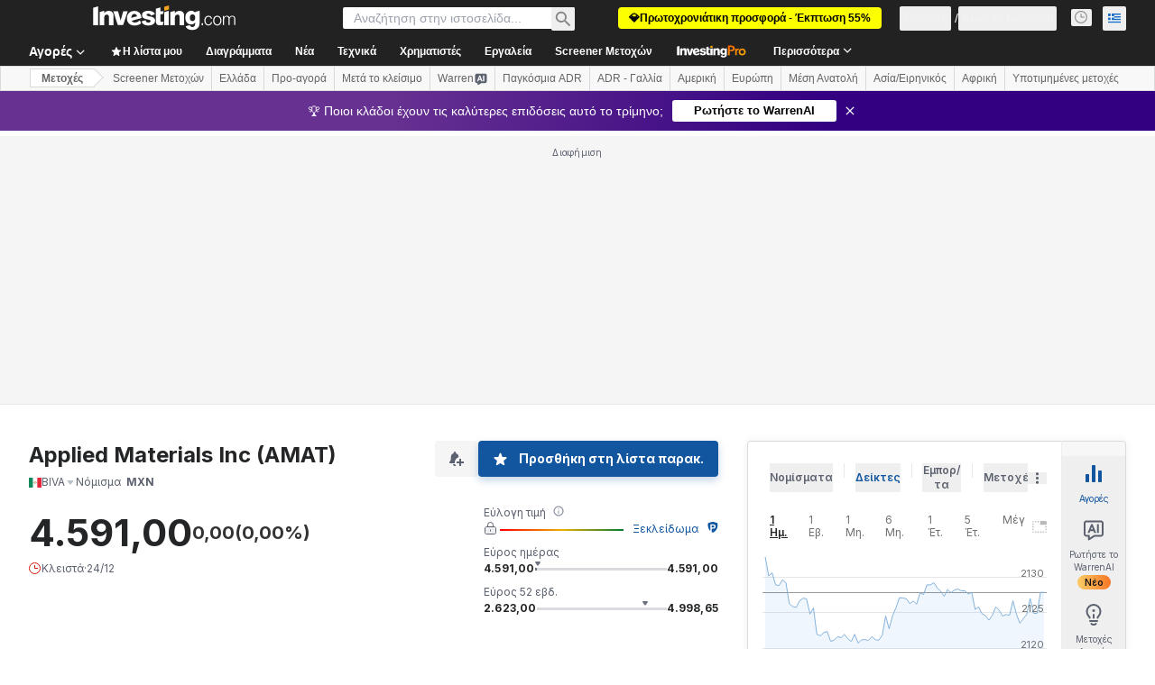

--- FILE ---
content_type: text/html; charset=utf-8
request_url: https://gr.investing.com/equities/applied-matls-inc-income-statement?cid=1201678
body_size: 166378
content:
<!DOCTYPE html><html lang="el" dir="ltr" class="html"><head><meta charSet="utf-8" data-next-head=""/><meta name="viewport" content="initial-scale=1.0,width=device-width" data-next-head=""/><link rel="canonical" href="https://gr.investing.com/equities/applied-matls-inc-income-statement" data-next-head=""/><meta property="og:type" content="website" data-next-head=""/><meta property="og:url" content="https://gr.investing.com/equities/applied-matls-inc-income-statement?cid=1201678" data-next-head=""/><meta property="og:image" content="https://i-invdn-com.investing.com/redesign/images/seo/investing_300X300.png" data-next-head=""/><meta property="og:site_name" content="Investing.com Ελληνικά" data-next-head=""/><meta property="og:locale" content="el_GR" data-next-head=""/><meta name="twitter:card" content="summary" data-next-head=""/><meta name="twitter:site" content="@InvestingGreece" data-next-head=""/><meta name="twitter:image" content="https://i-invdn-com.investing.com/redesign/images/seo/investing_300X300.png" data-next-head=""/><meta name="global-translation-variables" content="&quot;{}&quot;" data-next-head=""/><title data-next-head="">Applied Materials Inc BIVA (AMAT) Δήλωση Εισοδήματος</title><meta name="description" content="Αυτή η σελίδα περιλαμβάνει τη Δήλωση Εισοδήματος (έκθεση κερδοφορίας) για Applied Materials Inc. Δείτε την οικονομική απόδοση της εταιρείας, το εισόδημά της και περισσότερα στοιχεία." data-next-head=""/><meta name="twitter:title" content="Applied Materials Inc BIVA (AMAT) Δήλωση Εισοδήματος" data-next-head=""/><meta property="og:title" content="Applied Materials Inc BIVA (AMAT) Δήλωση Εισοδήματος" data-next-head=""/><meta name="twitter:description" content="Αυτή η σελίδα περιλαμβάνει τη Δήλωση Εισοδήματος (έκθεση κερδοφορίας) για Applied Materials Inc. Δείτε την οικονομική απόδοση της εταιρείας, το εισόδημά της και περισσότερα στοιχεία." data-next-head=""/><meta property="og:description" content="Αυτή η σελίδα περιλαμβάνει τη Δήλωση Εισοδήματος (έκθεση κερδοφορίας) για Applied Materials Inc. Δείτε την οικονομική απόδοση της εταιρείας, το εισόδημά της και περισσότερα στοιχεία." data-next-head=""/><link rel="dns-prefetch" href="//securepubads.g.doubleclick.net"/><link rel="dns-prefetch" href="//monetization.prod.invmed.co"/><link rel="dns-prefetch" href="//c.amazon-adsystem.com"/><link rel="dns-prefetch" href="//fonts.googleapis.com"/><link rel="preconnect" href="//cdn.investing.com"/><link rel="preconnect" href="//live.primis.tech"/><link rel="preconnect" href="//fonts.gstatic.com" crossorigin=""/><link rel="icon" href="/favicon.ico" type="image/x-icon"/><link rel="icon" type="image/png" sizes="16x16" href="/favicon-16x16.png"/><link rel="icon" type="image/png" sizes="32x32" href="/favicon-32x32.png"/><link rel="icon" type="image/png" sizes="48x48" href="/favicon-48x48.png"/><link rel="apple-touch-icon" sizes="180x180" href="/apple-touch-icon.png"/><meta name="apple-mobile-web-app-capable" content="yes"/><meta name="apple-mobile-web-app-title" content="Investing.com"/><meta name="theme-color" content="#222222"/><link rel="preload" href="https://cdn.investing.com/x/6ff8305/_next/static/css/31df502c10756a41.css" as="style"/><link rel="preload" href="https://cdn.investing.com/x/6ff8305/_next/static/css/bacd7908dfa0e45e.css" as="style"/><link rel="preload" href="https://cdn.investing.com/x/6ff8305/_next/static/css/77e248a8f33d538f.css" as="style"/><link rel="preload" href="https://cdn.investing.com/x/6ff8305/_next/static/css/12e1b4a631d6c0a2.css" as="style"/><link rel="preload" href="https://cdn.investing.com/x/6ff8305/_next/static/css/7e93f9d70dcbe38e.css" as="style"/><script data-next-head="">window.dataLayer=window.dataLayer||[];function gtag(){dataLayer.push(arguments)};window.__imntz=window.__imntz||{};window.__imntz.queue=window.__imntz.queue||[];window.googletag=window.googletag||{cmd:[]};window.yaContextCb=window.yaContextCb||[];window.OneTrust={};function OptanonWrapper(){}</script><script>try {
            const userEmailStr = false;
            if (userEmailStr) {
                window.__imntz.queue.push(() => { window.__imntz.api().setUserDetail("email", userEmailStr) })
            }
        } catch (error) {
            console.error("Failed to serialize userEmailHashed:", error);
        }</script><link rel="stylesheet" href="https://fonts.googleapis.com/css2?family=Inter:wght@400;500;600;700&amp;display=swap"/><script id="init_globals" data-nscript="beforeInteractive">window.page_design="refactoring_full_width";(function(w,d,s,l,i){w[l]=w[l]||[];w[l].push({'gtm.start':new Date().getTime(),event:'gtm.js'});var f=d.getElementsByTagName(s)[0],j=d.createElement(s),dl=l!='dataLayer'?'&l='+l:'';j.async=true;j.src='/gcode/?id='+i+dl;f.parentNode.insertBefore(j,f);})(window,document,'script','dataLayer','GTM-PGT3R3D');</script><script id="fb_pixel" data-nscript="beforeInteractive">!function(f,b,e,v,n,t,s){if(f.fbq)return;n=f.fbq=function(){n.callMethod? n.callMethod.apply(n,arguments):n.queue.push(arguments)};if(!f._fbq)f._fbq=n;n.push=n;n.loaded=!0;n.version='2.0';n.queue=[];t=b.createElement(e);t.async=!0;t.src=v;s=b.getElementsByTagName(e)[0];s.parentNode.insertBefore(t,s)}(window, document,'script','https://connect.facebook.net/en_US/fbevents.js');</script><script id="pubx_ads" data-nscript="beforeInteractive">(function(){
                            var PUBX_FF_ALWAYS_ENABLED = true;
                            var PUBX_ON_PERCENTAGE = 95;
                            var AUCTION_DELAY = 100;
                            var pubxId = "71b864d1-8747-49a4-9279-13f89d43e57f";
                            var pbNamespace = "pbjs";
                            var e=window[pbNamespace]=window[pbNamespace]||{};e.que=e.que||[];window.__pubx__=window.__pubx__||{};window.__pubx__.pubxFFAlwaysEnabled=PUBX_FF_ALWAYS_ENABLED;var o=null;window.__pubxLoaded__=Math.random()<PUBX_ON_PERCENTAGE/100;var a=`https://floor.pbxai.com/?pubxId=${pubxId}${window.__pubxLoaded__?"":`&pbx_e=1`}&page=${window.location.href}`;const n={a:[0,1],b:[2,6],c:[7,11],d:[12,16],e:[17,Number.MAX_SAFE_INTEGER]};const t=(e,o)=>{const a=e.bidRequestsCount||0;const t=Object.keys(n);for(const e of t){const o=n[e];if(a>=o[0]&&a<=o[1]){return e}}return t[t.length-1]};const r=(e,o)=>e.bidder;if(e.que.push===Array.prototype.push&&(window.__pubxLoaded__||PUBX_FF_ALWAYS_ENABLED)){var d=document.createElement("link");d.rel="preload";d.href=a;d.as="fetch";d.crossOrigin=true;document.head.appendChild(d)}if(window.__pubxLoaded__){try{var u=localStorage.getItem("pubx:defaults");var i=JSON.parse(u);var _=i?i["data"]:o;window.__pubx__.pubxDefaultsAvailable=true;if(!_||_&&typeof _==="object"&&_.expiry<Date.now()){window.__pubx__.pubxDefaultsAvailable=false}else{o=_}}catch(e){console.error("Pubx: Error parsing defaults",e);window.__pubx__.pubxDefaultsAvailable=false}}if(PUBX_FF_ALWAYS_ENABLED||window.__pubxLoaded__){e.que.push((function(){e.setConfig({floors:{enforcement:{floorDeals:true},auctionDelay:AUCTION_DELAY,endpoint:{url:a},additionalSchemaFields:{rank:t,bidder:r},data:o}})}))}var p=document.createElement("script"),l=`https://cdn.pbxai.com/${pubxId}.js?pbxd=${encodeURIComponent(window.location.origin)}`;p.src=l;p.async=true;document.head.appendChild(p);
                        })();</script><script id="inv_ads" data-nscript="beforeInteractive">window.__imntz.config={preset:{"version":"1946","wrapper":"3.36.1-rc3","prebid":"23","constraints":{"bid_factor":{"adagio":[0.93],"amazon":[1],"appnexus":[0.93],"criteo":[0.9],"eskimi":[0.5],"inmobi":[0.9],"insticator":[0.92],"ix":[0.92],"medianet":[0.88],"nextMillennium":[0.92],"pubmatic":[0.87],"richaudience":[0.9],"seedtag":[0.9],"sevio":[0.75],"smilewanted":[0.87],"sparteo":[0.92],"triplelift":[0.92],"vidazoo_display":[0.95],"vidazoo_run":[0.95]},"bid_page":{},"ccpa_compatible":{"adagio":true,"amazon":true,"appnexus":true,"criteo":true,"eskimi":true,"inmobi":true,"insticator":true,"ix":true,"medianet":true,"nextMillennium":true,"pubmatic":true,"richaudience":true,"seedtag":true,"sevio":true,"smilewanted":true,"sparteo":true,"triplelift":true,"vidazoo_display":true,"vidazoo_run":true},"gdpr_compatible":{"adagio":true,"amazon":true,"appnexus":true,"criteo":true,"eskimi":true,"inmobi":true,"insticator":true,"ix":true,"medianet":true,"nextMillennium":true,"pubmatic":true,"richaudience":true,"seedtag":true,"sevio":true,"smilewanted":true,"sparteo":true,"triplelift":true,"vidazoo_display":true,"vidazoo_run":true},"exclude_adex":false,"auction_timeout":3000},"bidderConfig":[],"bidderAliases":{"vidazoo_display":"vidazoo","vidazoo_run":"vidazoo"},"analyticsRefreshCounterMainSite":true,"analyticsPrebidMainSite":[],"userIdsMainSite":[{"name":"lotamePanoramaId","params":{"clientId":"17516"}}],"rtdProviders":[{"name":"adagio","params":{"site":"ms-investing-com","organizationId":"1306"}},{"name":"contxtful","waitForIt":true,"params":{"version":"v1","customer":"INVP251016","bidders":["contxtful"],"adServerTargeting":true}}],"intentIQ":{"enabled":false,"config":{}},"ad_units":[{"placement":"Billboard_Default","group":"Billboard_Desktop","name":"/6938/FP_GR_site/FP_GR_Billboard_Default","sizesV2":{"0":["fluid",[980,250],[970,250],[970,90],[728,90]],"1440":["fluid",[1,1],[1000,200],[70,130],[980,250],[970,100],[1192,250],[1192,90],[1192,100],[1192,130],[1192,250]]},"refreshSettings":{"refresh":30000,"maxRefreshWhenNoFill":2,"emptySlotRefreshTimeout":20000},"conditions":{},"adex_sizes":null,"infinite":false,"interstitial":false,"repeatable":true,"reportable":true,"position":4,"bidders":[{"bidder":"adagio","params":{"organizationId":"1306","site":"ms-investing-com","placement":"FP_Desktop_Billboard_Default"}},{"bidder":"amazon","params":{}},{"bidder":"appnexus","params":{"placementId":25736098}},{"bidder":"criteo","params":{"networkId":8767,"pubid":"101558","publisherSubId":"Investing_FP"}},{"bidder":"eskimi","params":{"placementId":5149}},{"bidder":"inmobi","params":{"plc":"10000516454"}},{"bidder":"insticator","params":{"adUnitId":"01J7KDP73SZRTF5JFW5Y3BYCJB"}},{"bidder":"ix","params":{"siteId":"842306"}},{"bidder":"medianet","params":{"cid":"8CUFV8103","crid":"461148263"}},{"bidder":"nextMillennium","params":{"placement_id":"38476"}},{"bidder":"pubmatic","params":{"publisherId":"158008","adSlot":"FP_Desktop_Billboard_Default"}},{"bidder":"richaudience","params":{"pid":"Igh8Py6HZx","supplyType":"site"}},{"bidder":"seedtag","params":{"publisherId":"8874-9209-01","adUnitId":"33954228","placement":"inBanner"}},{"bidder":"sevio","params":{"zone":"707e58fe-594f-44b8-a90a-efc82e5d3359"}},{"bidder":"smilewanted","params":{"zoneId":"investing.com_hb_display_1"}},{"bidder":"sparteo","params":{"networkId":"db772092-18cf-4792-8b3e-813f4058138b"}},{"bidder":"triplelift","params":{"inventoryCode":"FP_Desktop_Billboard_Default"}},{"bidder":"vidazoo_display","params":{"cId":"63cfdd11f8623a513e005157","pId":"59ac17c192832d0011283fe3"}},{"bidder":"vidazoo_run","params":{"cId":"66826e41f025c827c59e1f33","pId":"59ac17c192832d0011283fe3","subDomain":"exchange"}}]},{"placement":"Content_box1","group":"Content_Box_Desktop","name":"/6938/FP_GR_site/FP_GR_Content_box1","sizesV2":{"0":[[336,280],[300,250],[320,100]]},"refreshSettings":{"refresh":30000,"maxRefreshWhenNoFill":2,"emptySlotRefreshTimeout":20000},"conditions":{},"adex_sizes":null,"infinite":true,"interstitial":false,"repeatable":true,"reportable":false,"position":0,"bidders":[{"bidder":"adagio","params":{"organizationId":"1306","site":"ms-investing-com","placement":"FP_Content_box1"}},{"bidder":"amazon","params":{}},{"bidder":"appnexus","params":{"placementId":32284523}},{"bidder":"criteo","params":{"networkId":8767,"pubid":"101558","publisherSubId":"Investing_FP"}},{"bidder":"eskimi","params":{"placementId":5149}},{"bidder":"inmobi","params":{"plc":"10000516455"}},{"bidder":"insticator","params":{"adUnitId":"01J7KDP73SZRTF5JFW5Y3BYCJB"}},{"bidder":"ix","params":{"siteId":"1081693"}},{"bidder":"medianet","params":{"cid":"8CUFV8103","crid":"396815734"}},{"bidder":"nextMillennium","params":{"placement_id":"54125"}},{"bidder":"pubmatic","params":{"publisherId":"158008","adSlot":"FP_Content_box1"}},{"bidder":"richaudience","params":{"pid":"bgzuJBsVNN","supplyType":"site"}},{"bidder":"seedtag","params":{"publisherId":"8874-9209-01","adUnitId":"31389115","placement":"inArticle"}},{"bidder":"sevio","params":{"zone":"91b2b108-01e6-4f4f-91ac-ea8126cf8513"}},{"bidder":"smilewanted","params":{"zoneId":"investing.com_hb_display_10"}},{"bidder":"sparteo","params":{"networkId":"db772092-18cf-4792-8b3e-813f4058138b"}},{"bidder":"triplelift","params":{"inventoryCode":"investing_FP_Content_Touch_box1_300x250_pb"}},{"bidder":"vidazoo_display","params":{"cId":"63cfdd11f8623a513e005157","pId":"59ac17c192832d0011283fe3"}},{"bidder":"vidazoo_run","params":{"cId":"66826e41f025c827c59e1f33","pId":"59ac17c192832d0011283fe3","subDomain":"exchange"}}]},{"placement":"Content_box2","group":"Content_Box_Desktop","name":"/6938/FP_GR_site/FP_GR_Content_box2","sizesV2":{"0":[[336,280],[300,250],[320,100]]},"refreshSettings":{"refresh":30000,"maxRefreshWhenNoFill":2,"emptySlotRefreshTimeout":20000},"conditions":{},"adex_sizes":null,"infinite":true,"interstitial":false,"repeatable":true,"reportable":false,"position":0,"bidders":[{"bidder":"adagio","params":{"organizationId":"1306","site":"ms-investing-com","placement":"FP_Content_box2"}},{"bidder":"amazon","params":{}},{"bidder":"appnexus","params":{"placementId":32284524}},{"bidder":"criteo","params":{"networkId":8767,"pubid":"101558","publisherSubId":"Investing_FP"}},{"bidder":"eskimi","params":{"placementId":5149}},{"bidder":"inmobi","params":{"plc":"10000516466"}},{"bidder":"insticator","params":{"adUnitId":"01J7KDP73SZRTF5JFW5Y3BYCJB"}},{"bidder":"ix","params":{"siteId":"1081694"}},{"bidder":"medianet","params":{"cid":"8CUFV8103","crid":"470368241"}},{"bidder":"nextMillennium","params":{"placement_id":"54126"}},{"bidder":"pubmatic","params":{"publisherId":"158008","adSlot":"FP_Content_box2"}},{"bidder":"richaudience","params":{"pid":"clrDnhUiMu","supplyType":"site"}},{"bidder":"seedtag","params":{"publisherId":"8874-9209-01","adUnitId":"31389115","placement":"inArticle"}},{"bidder":"sevio","params":{"zone":"ff16c017-b79c-4252-b527-e6d0e042ff08"}},{"bidder":"smilewanted","params":{"zoneId":"investing.com_hb_display_11"}},{"bidder":"sparteo","params":{"networkId":"db772092-18cf-4792-8b3e-813f4058138b"}},{"bidder":"triplelift","params":{"inventoryCode":"investing_FP_Content_Touch_box1_300x250_pb"}},{"bidder":"vidazoo_display","params":{"cId":"63cfdd11f8623a513e005157","pId":"59ac17c192832d0011283fe3"}},{"bidder":"vidazoo_run","params":{"cId":"66826e41f025c827c59e1f33","pId":"59ac17c192832d0011283fe3","subDomain":"exchange"}}]},{"placement":"Content_box1","group":"Content_Box_Desktop","name":"/6938/FP_GR_site/FP_GR_Content_box3","sizesV2":{"0":[[336,280],[300,250],[320,100]]},"refreshSettings":{"refresh":30000,"maxRefreshWhenNoFill":2,"emptySlotRefreshTimeout":20000},"conditions":{},"adex_sizes":null,"infinite":true,"interstitial":false,"repeatable":true,"reportable":false,"position":0,"bidders":[{"bidder":"adagio","params":{"organizationId":"1306","site":"ms-investing-com","placement":"FP_Content_box3"}},{"bidder":"amazon","params":{}},{"bidder":"appnexus","params":{"placementId":33153547}},{"bidder":"criteo","params":{"networkId":8767,"pubid":"101558","publisherSubId":"Investing_FP"}},{"bidder":"eskimi","params":{"placementId":5149}},{"bidder":"inmobi","params":{"plc":"10000516467"}},{"bidder":"insticator","params":{"adUnitId":"01J7KDP73SZRTF5JFW5Y3BYCJB"}},{"bidder":"ix","params":{"siteId":"1121966"}},{"bidder":"medianet","params":{"cid":"8CUFV8103","crid":"371597972"}},{"bidder":"nextMillennium","params":{"placement_id":"59561"}},{"bidder":"pubmatic","params":{"publisherId":"158008","adSlot":"FP_Content_box3"}},{"bidder":"richaudience","params":{"pid":"TzwcYyGuQa","supplyType":"site"}},{"bidder":"seedtag","params":{"publisherId":"8874-9209-01","adUnitId":"31093022","placement":"inArticle"}},{"bidder":"sevio","params":{"zone":"2eb6009c-0f72-410c-bb46-443de20c78dd"}},{"bidder":"smilewanted","params":{"zoneId":"investing.com_hb_display_12"}},{"bidder":"sparteo","params":{"networkId":"db772092-18cf-4792-8b3e-813f4058138b"}},{"bidder":"triplelift","params":{"inventoryCode":"investing_FP_Content_Touch_box1_300x250_pb"}},{"bidder":"vidazoo_display","params":{"cId":"63cfdd11f8623a513e005157","pId":"59ac17c192832d0011283fe3"}},{"bidder":"vidazoo_run","params":{"cId":"66826e41f025c827c59e1f33","pId":"59ac17c192832d0011283fe3","subDomain":"exchange"}}]},{"placement":"Content_box2","group":"Content_Box_Desktop","name":"/6938/FP_GR_site/FP_GR_Content_box4","sizesV2":{"0":[[336,280],[300,250],[320,100]]},"refreshSettings":{"refresh":30000,"maxRefreshWhenNoFill":2,"emptySlotRefreshTimeout":20000},"conditions":{},"adex_sizes":null,"infinite":true,"interstitial":false,"repeatable":true,"reportable":false,"position":0,"bidders":[{"bidder":"adagio","params":{"organizationId":"1306","site":"ms-investing-com","placement":"FP_Content_box4"}},{"bidder":"amazon","params":{}},{"bidder":"appnexus","params":{"placementId":33153546}},{"bidder":"criteo","params":{"networkId":8767,"pubid":"101558","publisherSubId":"Investing_FP"}},{"bidder":"eskimi","params":{"placementId":5149}},{"bidder":"inmobi","params":{"plc":"10000516464"}},{"bidder":"insticator","params":{"adUnitId":"01J7KDP73SZRTF5JFW5Y3BYCJB"}},{"bidder":"ix","params":{"siteId":"1121967"}},{"bidder":"medianet","params":{"cid":"8CUFV8103","crid":"777292526"}},{"bidder":"nextMillennium","params":{"placement_id":"59562"}},{"bidder":"pubmatic","params":{"publisherId":"158008","adSlot":"FP_Content_box4"}},{"bidder":"richaudience","params":{"pid":"0X2hTpKKO8","supplyType":"site"}},{"bidder":"seedtag","params":{"publisherId":"8874-9209-01","adUnitId":"31093022","placement":"inArticle"}},{"bidder":"sevio","params":{"zone":"32c688a9-a47e-4f2e-860c-f42594e1e501"}},{"bidder":"smilewanted","params":{"zoneId":"investing.com_hb_display_13"}},{"bidder":"sparteo","params":{"networkId":"db772092-18cf-4792-8b3e-813f4058138b"}},{"bidder":"triplelift","params":{"inventoryCode":"investing_FP_Content_Touch_box1_300x250_pb"}},{"bidder":"vidazoo_display","params":{"cId":"63cfdd11f8623a513e005157","pId":"59ac17c192832d0011283fe3"}},{"bidder":"vidazoo_run","params":{"cId":"66826e41f025c827c59e1f33","pId":"59ac17c192832d0011283fe3","subDomain":"exchange"}}]},{"placement":"Content_Leaderboard1","group":"Content_Leaderboard_Desktop","name":"/6938/FP_GR_site/FP_GR_Content_Leaderboard1","sizesV2":{"0":["fluid",[728,90]]},"refreshSettings":{"refresh":30000,"maxRefreshWhenNoFill":2,"emptySlotRefreshTimeout":20000},"conditions":{},"adex_sizes":null,"infinite":true,"interstitial":false,"repeatable":true,"reportable":false,"position":0,"bidders":[{"bidder":"adagio","params":{"organizationId":"1306","site":"ms-investing-com","placement":"FP_Midpage_Leaderboard_1"}},{"bidder":"amazon","params":{}},{"bidder":"appnexus","params":{"placementId":32284522}},{"bidder":"criteo","params":{"networkId":8767,"pubid":"101558","publisherSubId":"Investing_FP"}},{"bidder":"eskimi","params":{"placementId":5149}},{"bidder":"inmobi","params":{"plc":"10000516460"}},{"bidder":"insticator","params":{"adUnitId":"01J7KDP73SZRTF5JFW5Y3BYCJB"}},{"bidder":"ix","params":{"siteId":"1081692"}},{"bidder":"medianet","params":{"cid":"8CUFV8103","crid":"184151924"}},{"bidder":"nextMillennium","params":{"placement_id":"54124"}},{"bidder":"pubmatic","params":{"publisherId":"158008","adSlot":"FP_Content_Leaderboard1"}},{"bidder":"richaudience","params":{"pid":"gDnw9o7Caz","supplyType":"site"}},{"bidder":"seedtag","params":{"publisherId":"8874-9209-01","adUnitId":"31773561","placement":"inArticle"}},{"bidder":"sevio","params":{"zone":"0ac4c6bd-40ac-4a19-ad03-0093e4b0a8cd"}},{"bidder":"smilewanted","params":{"zoneId":"investing.com_hb_display_8"}},{"bidder":"sparteo","params":{"networkId":"db772092-18cf-4792-8b3e-813f4058138b"}},{"bidder":"triplelift","params":{"inventoryCode":"investing_FP_Midpage_Leaderboard_1_728x90_pb"}},{"bidder":"vidazoo_display","params":{"cId":"63cfdd11f8623a513e005157","pId":"59ac17c192832d0011283fe3"}},{"bidder":"vidazoo_run","params":{"cId":"66826e41f025c827c59e1f33","pId":"59ac17c192832d0011283fe3","subDomain":"exchange"}}]},{"placement":"Content_Leaderboard1","group":"Content_Leaderboard_Desktop","name":"/6938/FP_GR_site/FP_GR_Content_Leaderboard2","sizesV2":{"0":["fluid",[728,90]]},"refreshSettings":{"refresh":30000,"maxRefreshWhenNoFill":2,"emptySlotRefreshTimeout":20000},"conditions":{},"adex_sizes":null,"infinite":true,"interstitial":false,"repeatable":true,"reportable":false,"position":0,"bidders":[{"bidder":"adagio","params":{"organizationId":"1306","site":"ms-investing-com","placement":"FP_Content_Leaderboard2"}},{"bidder":"amazon","params":{}},{"bidder":"appnexus","params":{"placementId":33153548}},{"bidder":"criteo","params":{"networkId":8767,"pubid":"101558","publisherSubId":"Investing_FP"}},{"bidder":"eskimi","params":{"placementId":5149}},{"bidder":"inmobi","params":{"plc":"10000516459"}},{"bidder":"insticator","params":{"adUnitId":"01J7KDP73SZRTF5JFW5Y3BYCJB"}},{"bidder":"ix","params":{"siteId":"1121965"}},{"bidder":"medianet","params":{"cid":"8CUFV8103","crid":"425547581"}},{"bidder":"nextMillennium","params":{"placement_id":"59560"}},{"bidder":"pubmatic","params":{"publisherId":"158008","adSlot":"FP_Content_Leaderboard2"}},{"bidder":"richaudience","params":{"pid":"IS5Ezuuj9P","supplyType":"site"}},{"bidder":"seedtag","params":{"publisherId":"8874-9209-01","adUnitId":"31773561","placement":"inArticle"}},{"bidder":"sevio","params":{"zone":"d742874d-3eac-4ba9-8ecd-a92e6376f55b"}},{"bidder":"smilewanted","params":{"zoneId":"investing.com_hb_display_9"}},{"bidder":"sparteo","params":{"networkId":"db772092-18cf-4792-8b3e-813f4058138b"}},{"bidder":"triplelift","params":{"inventoryCode":"investing_FP_Midpage_Leaderboard_1_728x90_pb"}},{"bidder":"vidazoo_display","params":{"cId":"63cfdd11f8623a513e005157","pId":"59ac17c192832d0011283fe3"}},{"bidder":"vidazoo_run","params":{"cId":"66826e41f025c827c59e1f33","pId":"59ac17c192832d0011283fe3","subDomain":"exchange"}}]},{"placement":"Content_Midpage_1","group":"Content_Midpage_1_Desktop","name":"/6938/FP_GR_site/FP_GR_Content_Midpage_1","sizesV2":{"0":["fluid",[980,250],[970,250],[970,90],[728,90],[1,1]]},"refreshSettings":{"refresh":30000,"maxRefreshWhenNoFill":2,"emptySlotRefreshTimeout":20000},"conditions":{"selector_margin_pixels":350},"adex_sizes":null,"infinite":false,"interstitial":false,"repeatable":true,"reportable":false,"position":3,"bidders":[{"bidder":"amazon","params":{}}]},{"placement":"Content_Midpage_2","group":"Content_Midpage_2_Desktop","name":"/6938/FP_GR_site/FP_GR_Content_Midpage_2","sizesV2":{"0":["fluid",[980,250],[970,250],[970,90],[728,90],[1,1]]},"refreshSettings":{"refresh":30000,"maxRefreshWhenNoFill":2,"emptySlotRefreshTimeout":20000},"conditions":{"selector_margin_pixels":350},"adex_sizes":null,"infinite":false,"interstitial":false,"repeatable":true,"reportable":false,"position":3,"bidders":[{"bidder":"amazon","params":{}}]},{"placement":"Content_Midpage_3","group":"Content_Midpage_3_Desktop","name":"/6938/FP_GR_site/FP_GR_Content_Midpage_3","sizesV2":{"0":["fluid",[980,250],[970,250],[970,90],[728,90],[1,1]]},"refreshSettings":{"refresh":30000,"maxRefreshWhenNoFill":2,"emptySlotRefreshTimeout":20000},"conditions":{"selector_margin_pixels":350},"adex_sizes":null,"infinite":false,"interstitial":false,"repeatable":true,"reportable":false,"position":3,"bidders":[{"bidder":"amazon","params":{}}]},{"placement":"Forum_Comments_Infinite","group":"Commentary_Leaderboard_Desktop","name":"/6938/FP_GR_site/FP_GR_Forum_Comments_Infinite","sizesV2":{"0":[[728,90]]},"refreshSettings":{"refresh":30000,"maxRefreshWhenNoFill":2,"emptySlotRefreshTimeout":20000},"conditions":{},"adex_sizes":null,"infinite":true,"interstitial":false,"repeatable":true,"reportable":false,"position":0,"bidders":[{"bidder":"adagio","params":{"organizationId":"1306","site":"ms-investing-com","placement":"FP_Forum_Comments_Infinite"}},{"bidder":"amazon","params":{}},{"bidder":"appnexus","params":{"placementId":31794684}},{"bidder":"criteo","params":{"networkId":8767,"pubid":"101558","publisherSubId":"Investing_FP"}},{"bidder":"eskimi","params":{"placementId":5149}},{"bidder":"inmobi","params":{"plc":"10000516456"}},{"bidder":"insticator","params":{"adUnitId":"01J7KDP73SZRTF5JFW5Y3BYCJB"}},{"bidder":"ix","params":{"siteId":"1071077"}},{"bidder":"medianet","params":{"cid":"8CUFV8103","crid":"589166642"}},{"bidder":"nextMillennium","params":{"placement_id":"52724"}},{"bidder":"pubmatic","params":{"publisherId":"158008","adSlot":"FP_Forum_Comments_Infinite"}},{"bidder":"richaudience","params":{"pid":"hf8JaKfWDM","supplyType":"site"}},{"bidder":"seedtag","params":{"publisherId":"8874-9209-01","adUnitId":"31389114","placement":"inArticle"}},{"bidder":"sevio","params":{"zone":"fd88ab06-02d9-4dae-a982-2d0262a5da8d"}},{"bidder":"smilewanted","params":{"zoneId":"investing.com_hb_display_7"}},{"bidder":"sparteo","params":{"networkId":"db772092-18cf-4792-8b3e-813f4058138b"}},{"bidder":"triplelift","params":{"inventoryCode":"investing_FP_Midpage_Leaderboard_1_728x90_pb"}},{"bidder":"vidazoo_display","params":{"cId":"63cfdd11f8623a513e005157","pId":"59ac17c192832d0011283fe3"}},{"bidder":"vidazoo_run","params":{"cId":"66826e41f025c827c59e1f33","pId":"59ac17c192832d0011283fe3","subDomain":"exchange"}}]},{"placement":"Midpage_Leaderboard_1","group":"Midpage Leaderboard 1","name":"/6938/FP_GR_site/FP_GR_Midpage_Leaderboard_1","sizesV2":{"0":[[728,90],[468,60],["fluid"]]},"refreshSettings":{"refresh":30000,"maxRefreshWhenNoFill":2,"emptySlotRefreshTimeout":20000},"conditions":{"selector_margin_pixels":500},"adex_sizes":null,"infinite":false,"interstitial":false,"repeatable":true,"reportable":false,"position":6,"bidders":[]},{"placement":"Sideblock_1_Default","group":"Sideblock_1_Desktop","name":"/6938/FP_GR_site/FP_GR_Sideblock_1_Default","sizesV2":{"0":[[300,600],[120,600],[160,600],[336,280],[320,280],[336,250],[300,250]]},"refreshSettings":{"refresh":30000,"maxRefreshWhenNoFill":2,"emptySlotRefreshTimeout":20000},"conditions":{"selector_margin_pixels":350},"adex_sizes":null,"infinite":false,"interstitial":false,"repeatable":true,"reportable":true,"position":6,"bidders":[{"bidder":"adagio","params":{"organizationId":"1306","site":"ms-investing-com","placement":"FP_Desktop_Sideblock_1_Default"}},{"bidder":"amazon","params":{}},{"bidder":"appnexus","params":{"placementId":25736099}},{"bidder":"criteo","params":{"networkId":8767,"pubid":"101558","publisherSubId":"Investing_FP"}},{"bidder":"eskimi","params":{"placementId":5149}},{"bidder":"inmobi","params":{"plc":"10000516457"}},{"bidder":"insticator","params":{"adUnitId":"01J7KDP73SZRTF5JFW5Y3BYCJB"}},{"bidder":"ix","params":{"siteId":"842307"}},{"bidder":"medianet","params":{"cid":"8CUFV8103","crid":"853582964"}},{"bidder":"nextMillennium","params":{"placement_id":"38477"}},{"bidder":"pubmatic","params":{"publisherId":"158008","adSlot":"FP_Desktop_Sideblock_1_Default"}},{"bidder":"richaudience","params":{"pid":"iYLBbct1Yl","supplyType":"site"}},{"bidder":"seedtag","params":{"publisherId":"8874-9209-01","adUnitId":"31389115","placement":"inArticle"}},{"bidder":"sevio","params":{"zone":"31ba0913-e379-49ba-8c89-40b605f05bd8"}},{"bidder":"smilewanted","params":{"zoneId":"investing.com_hb_display_2"}},{"bidder":"sparteo","params":{"networkId":"db772092-18cf-4792-8b3e-813f4058138b"}},{"bidder":"triplelift","params":{"inventoryCode":"FP_Desktop_Sideblock_1_Default"}},{"bidder":"vidazoo_display","params":{"cId":"63cfdd11f8623a513e005157","pId":"59ac17c192832d0011283fe3"}},{"bidder":"vidazoo_run","params":{"cId":"66826e41f025c827c59e1f33","pId":"59ac17c192832d0011283fe3","subDomain":"exchange"}}]},{"placement":"Sideblock_2_Default","group":"Sideblock_2_Desktop","name":"/6938/FP_GR_site/FP_GR_Sideblock_2_Default","sizesV2":{"0":[[336,280],[320,100],[300,100],[300,250]]},"refreshSettings":{"refresh":30000,"maxRefreshWhenNoFill":2,"emptySlotRefreshTimeout":20000},"conditions":{"selector_margin_pixels":500},"adex_sizes":null,"infinite":false,"interstitial":false,"repeatable":true,"reportable":false,"position":6,"bidders":[{"bidder":"adagio","params":{"organizationId":"1306","site":"ms-investing-com","placement":"FP_Desktop_Sideblock_2_Default"}},{"bidder":"amazon","params":{}},{"bidder":"appnexus","params":{"placementId":25736100}},{"bidder":"criteo","params":{"networkId":8767,"pubid":"101558","publisherSubId":"Investing_FP"}},{"bidder":"eskimi","params":{"placementId":5149}},{"bidder":"inmobi","params":{"plc":"10000516463"}},{"bidder":"insticator","params":{"adUnitId":"01J7KDP73SZRTF5JFW5Y3BYCJB"}},{"bidder":"ix","params":{"siteId":"842308"}},{"bidder":"medianet","params":{"cid":"8CUFV8103","crid":"134209715"}},{"bidder":"nextMillennium","params":{"placement_id":"38478"}},{"bidder":"pubmatic","params":{"publisherId":"158008","adSlot":"FP_Desktop_Sideblock_2_Default"}},{"bidder":"richaudience","params":{"pid":"3k54tN30pp","supplyType":"site"}},{"bidder":"seedtag","params":{"publisherId":"8874-9209-01","adUnitId":"31389115","placement":"inArticle"}},{"bidder":"sevio","params":{"zone":"5ded87a7-fb94-4b91-ba69-0a5f959c718c"}},{"bidder":"smilewanted","params":{"zoneId":"investing.com_hb_display_3"}},{"bidder":"sparteo","params":{"networkId":"db772092-18cf-4792-8b3e-813f4058138b"}},{"bidder":"triplelift","params":{"inventoryCode":"FP_Desktop_Sideblock_2_Default"}},{"bidder":"vidazoo_display","params":{"cId":"63cfdd11f8623a513e005157","pId":"59ac17c192832d0011283fe3"}},{"bidder":"vidazoo_run","params":{"cId":"66826e41f025c827c59e1f33","pId":"59ac17c192832d0011283fe3","subDomain":"exchange"}}]},{"placement":"Sideblock_3_viewable","group":"Sideblock_3_Desktop","name":"/6938/FP_GR_site/FP_GR_Sideblock_3_viewable","sizesV2":{"0":[[300,600],[120,600],[160,600],[336,280],[320,280],[336,250],[300,250]]},"refreshSettings":{"refresh":30000,"maxRefreshWhenNoFill":2,"emptySlotRefreshTimeout":20000},"conditions":{"selector_margin_pixels":650},"adex_sizes":null,"infinite":false,"interstitial":false,"repeatable":true,"reportable":false,"position":6,"bidders":[{"bidder":"adagio","params":{"organizationId":"1306","site":"ms-investing-com","placement":"FP_Desktop_Sideblock_3_viewable"}},{"bidder":"amazon","params":{}},{"bidder":"appnexus","params":{"placementId":25736101}},{"bidder":"criteo","params":{"networkId":8767,"pubid":"101558","publisherSubId":"Investing_FP"}},{"bidder":"eskimi","params":{"placementId":5149}},{"bidder":"inmobi","params":{"plc":"10000516462"}},{"bidder":"insticator","params":{"adUnitId":"01J7KDP73SZRTF5JFW5Y3BYCJB"}},{"bidder":"ix","params":{"siteId":"842309"}},{"bidder":"medianet","params":{"cid":"8CUFV8103","crid":"552090665"}},{"bidder":"nextMillennium","params":{"placement_id":"38479"}},{"bidder":"pubmatic","params":{"publisherId":"158008","adSlot":"FP_Desktop_Sideblock_3_viewable"}},{"bidder":"richaudience","params":{"pid":"bPkknTNT0K","supplyType":"site"}},{"bidder":"seedtag","params":{"publisherId":"8874-9209-01","adUnitId":"31389115","placement":"inArticle"}},{"bidder":"sevio","params":{"zone":"4d9c559f-66b3-439a-937d-428740f90b58"}},{"bidder":"smilewanted","params":{"zoneId":"investing.com_hb_display_4"}},{"bidder":"sparteo","params":{"networkId":"db772092-18cf-4792-8b3e-813f4058138b"}},{"bidder":"triplelift","params":{"inventoryCode":"FP_Desktop_Sideblock_1_Default"}},{"bidder":"vidazoo_display","params":{"cId":"63cfdd11f8623a513e005157","pId":"59ac17c192832d0011283fe3"}},{"bidder":"vidazoo_run","params":{"cId":"66826e41f025c827c59e1f33","pId":"59ac17c192832d0011283fe3","subDomain":"exchange"}}]},{"placement":"Sideblock_Comments_Infinite","group":"Commentary_Box_Desktop","name":"/6938/FP_GR_site/FP_GR_Sideblock_Comments_Infinite","sizesV2":{"0":[[300,50],[300,100],[300,250]]},"refreshSettings":{"refresh":30000,"maxRefreshWhenNoFill":2,"emptySlotRefreshTimeout":20000},"conditions":{},"adex_sizes":null,"infinite":true,"interstitial":false,"repeatable":true,"reportable":false,"position":0,"bidders":[{"bidder":"adagio","params":{"organizationId":"1306","site":"ms-investing-com","placement":"FP_Sideblock_Comments_Infinite"}},{"bidder":"amazon","params":{}},{"bidder":"appnexus","params":{"placementId":31531425}},{"bidder":"criteo","params":{"networkId":8767,"pubid":"101558","publisherSubId":"Investing_FP"}},{"bidder":"eskimi","params":{"placementId":5149}},{"bidder":"inmobi","params":{"plc":"10000516458"}},{"bidder":"insticator","params":{"adUnitId":"01J7KDP73SZRTF5JFW5Y3BYCJB"}},{"bidder":"ix","params":{"siteId":"1064402"}},{"bidder":"medianet","params":{"cid":"8CUFV8103","crid":"852475716"}},{"bidder":"nextMillennium","params":{"placement_id":"52134"}},{"bidder":"pubmatic","params":{"publisherId":"158008","adSlot":"FP_Sideblock_Comments_Infinite"}},{"bidder":"richaudience","params":{"pid":"QVWFnQnGTk","supplyType":"site"}},{"bidder":"seedtag","params":{"publisherId":"8874-9209-01","adUnitId":"31389115","placement":"inArticle"}},{"bidder":"sevio","params":{"zone":"0784ec7b-2274-409c-ab51-bd6b5902ebe1"}},{"bidder":"smilewanted","params":{"zoneId":"investing.com_hb_display_6"}},{"bidder":"sparteo","params":{"networkId":"db772092-18cf-4792-8b3e-813f4058138b"}},{"bidder":"triplelift","params":{"inventoryCode":"FP_Sideblock_Comments_Infinite"}},{"bidder":"vidazoo_display","params":{"cId":"63cfdd11f8623a513e005157","pId":"59ac17c192832d0011283fe3"}},{"bidder":"vidazoo_run","params":{"cId":"66826e41f025c827c59e1f33","pId":"59ac17c192832d0011283fe3","subDomain":"exchange"}}]},{"placement":"takeover_default","group":"Site_Scroller_Desktop","name":"/6938/FP_GR_site/FP_GR_takeover_default","sizesV2":{"1760":[[120,600],[160,600]],"2040":[[300,600],[300,250]]},"refreshSettings":{"refresh":30000,"maxRefreshWhenNoFill":2,"emptySlotRefreshTimeout":20000},"conditions":{"min_width":1760},"adex_sizes":null,"infinite":false,"interstitial":false,"repeatable":true,"reportable":false,"position":7,"bidders":[{"bidder":"adagio","params":{"organizationId":"1306","site":"ms-investing-com","placement":"FP_Takeover_Default"}},{"bidder":"amazon","params":{}},{"bidder":"appnexus","params":{"placementId":30269062}},{"bidder":"criteo","params":{"networkId":8767,"pubid":"101558","publisherSubId":"Investing_FP"}},{"bidder":"eskimi","params":{"placementId":5149}},{"bidder":"inmobi","params":{"plc":"10000516461"}},{"bidder":"insticator","params":{"adUnitId":"01J7KDP73SZRTF5JFW5Y3BYCJB"}},{"bidder":"ix","params":{"siteId":"998509"}},{"bidder":"medianet","params":{"cid":"8CUFV8103","crid":"825649285"}},{"bidder":"nextMillennium","params":{"placement_id":"42753"}},{"bidder":"pubmatic","params":{"publisherId":"158008","adSlot":"FP_Takeover_Default"}},{"bidder":"richaudience","params":{"pid":"S459IB04UX","supplyType":"site"}},{"bidder":"seedtag","params":{"publisherId":"8874-9209-01","adUnitId":"31773562","placement":"inArticle"}},{"bidder":"sevio","params":{"zone":"e6320fd5-7a36-4d7d-8fc6-69fd60c82766"}},{"bidder":"smilewanted","params":{"zoneId":"investing.com_hb_display_5"}},{"bidder":"sparteo","params":{"networkId":"db772092-18cf-4792-8b3e-813f4058138b"}},{"bidder":"triplelift","params":{"inventoryCode":"FP_Takeover_Default"}},{"bidder":"vidazoo_display","params":{"cId":"63cfdd11f8623a513e005157","pId":"59ac17c192832d0011283fe3"}},{"bidder":"vidazoo_run","params":{"cId":"66826e41f025c827c59e1f33","pId":"59ac17c192832d0011283fe3","subDomain":"exchange"}}]},{"placement":"TNB_Instrument","group":"Trade Now_Desktop","name":"/6938/FP_GR_site/FP_GR_TNB_Instrument","sizesV2":{"0":["fluid"]},"refreshSettings":{"refresh":30000,"maxRefreshWhenNoFill":0,"emptySlotRefreshTimeout":20000,"nonProgrammaticTTL":50000},"conditions":{"selector_margin_pixels":600},"adex_sizes":null,"infinite":false,"interstitial":false,"repeatable":true,"reportable":false,"position":6,"bidders":[]},{"placement":"TNB_Right_Rail_1","group":"Trade Now","name":"/6938/FP_GR_site/FP_GR_TNB_Right_Rail_1","sizesV2":{},"refreshSettings":{"refresh":30000,"maxRefreshWhenNoFill":2,"emptySlotRefreshTimeout":20000},"conditions":{},"adex_sizes":null,"infinite":false,"interstitial":false,"repeatable":true,"reportable":false,"position":0,"bidders":[]}],"video_ad_units":[],"widget_ad_units":[{"placement":"footer-widget","conditions":{"selector_margin_pixels":200},"provider":"dianomi","params":{"dianomi-context-id":2416}}]}};window.imntz_analyticsTargetCpmEnabled = true;window.dataLayer.push({event: 'mntz_js_load'});</script><script id="structured_data" type="application/ld+json" data-nscript="beforeInteractive">{"@context":"http://schema.org","@type":"Corporation","legalname":"Applied Materials Inc","tickersymbol":"AMAT"}</script><link rel="stylesheet" href="https://cdn.investing.com/x/6ff8305/_next/static/css/31df502c10756a41.css" data-n-g=""/><link rel="stylesheet" href="https://cdn.investing.com/x/6ff8305/_next/static/css/bacd7908dfa0e45e.css" data-n-p=""/><link rel="stylesheet" href="https://cdn.investing.com/x/6ff8305/_next/static/css/77e248a8f33d538f.css" data-n-p=""/><link rel="stylesheet" href="https://cdn.investing.com/x/6ff8305/_next/static/css/12e1b4a631d6c0a2.css"/><link rel="stylesheet" href="https://cdn.investing.com/x/6ff8305/_next/static/css/7e93f9d70dcbe38e.css"/><noscript data-n-css=""></noscript><script defer="" noModule="" src="https://cdn.investing.com/x/6ff8305/_next/static/chunks/polyfills-42372ed130431b0a.js"></script><script src="https://securepubads.g.doubleclick.net/tag/js/gpt.js" async="" data-nscript="beforeInteractive"></script><script src="https://promos.investing.com/w37htfhcq2/vendor/9a63d23b-49c1-4335-b698-e7f3ab10af6c/lightbox_speed.js" async="" data-nscript="beforeInteractive"></script><script src="https://monetization.prod.invmed.co/wrapper/3.36.1-rc3/wrapper.min.js" defer="" data-nscript="beforeInteractive"></script><script src="https://monetization.prod.invmed.co/prebid/23/pbjs.min.js" defer="" data-nscript="beforeInteractive"></script><script src="https://c.amazon-adsystem.com/aax2/apstag.js" defer="" data-nscript="beforeInteractive"></script><script src="https://appleid.cdn-apple.com/appleauth/static/jsapi/appleid/1/el_GR/appleid.auth.js" async="" defer="" data-nscript="beforeInteractive"></script><script src="https://accounts.google.com/gsi/client?hl=el" async="" defer="" data-nscript="beforeInteractive"></script><script defer="" src="https://cdn.investing.com/x/6ff8305/_next/static/chunks/4350.fd5ffe7670841182.js"></script><script defer="" src="https://cdn.investing.com/x/6ff8305/_next/static/chunks/9033-f15b6dbf1e3e885b.js"></script><script defer="" src="https://cdn.investing.com/x/6ff8305/_next/static/chunks/1850-fc5962dd4d0f54ab.js"></script><script defer="" src="https://cdn.investing.com/x/6ff8305/_next/static/chunks/3507-9b28062a22b973d9.js"></script><script defer="" src="https://cdn.investing.com/x/6ff8305/_next/static/chunks/3131.fe345869db71bbba.js"></script><script defer="" src="https://cdn.investing.com/x/6ff8305/_next/static/chunks/5364.a653dcfc7f3f5607.js"></script><script defer="" src="https://cdn.investing.com/x/6ff8305/_next/static/chunks/2115.6747047650a668ba.js"></script><script defer="" src="https://cdn.investing.com/x/6ff8305/_next/static/chunks/4587-7704bda28582a769.js"></script><script defer="" src="https://cdn.investing.com/x/6ff8305/_next/static/chunks/5560.427a261ea372d6ac.js"></script><script defer="" src="https://cdn.investing.com/x/6ff8305/_next/static/chunks/1042.950977065fd9cce5.js"></script><script defer="" src="https://cdn.investing.com/x/6ff8305/_next/static/chunks/1125.9d5ad858e06eb61d.js"></script><script defer="" src="https://cdn.investing.com/x/6ff8305/_next/static/chunks/8229.290f88d9f09c9613.js"></script><script defer="" src="https://cdn.investing.com/x/6ff8305/_next/static/chunks/730.2473cbe0825b231a.js"></script><script src="https://cdn.investing.com/x/6ff8305/_next/static/chunks/webpack-b50b9479d23d7027.js" defer=""></script><script src="https://cdn.investing.com/x/6ff8305/_next/static/chunks/framework-f8d751c8da87b5be.js" defer=""></script><script src="https://cdn.investing.com/x/6ff8305/_next/static/chunks/main-0ea374df0e75b8d5.js" defer=""></script><script src="https://cdn.investing.com/x/6ff8305/_next/static/chunks/pages/_app-aba40c41d0c3919e.js" defer=""></script><script src="https://cdn.investing.com/x/6ff8305/_next/static/chunks/1609-87c8b4b1a9146e4d.js" defer=""></script><script src="https://cdn.investing.com/x/6ff8305/_next/static/chunks/8992-8a8e9eceb1b8e79f.js" defer=""></script><script src="https://cdn.investing.com/x/6ff8305/_next/static/chunks/5573-220815e6236dc3c6.js" defer=""></script><script src="https://cdn.investing.com/x/6ff8305/_next/static/chunks/2933-7258aaaebfd5bc25.js" defer=""></script><script src="https://cdn.investing.com/x/6ff8305/_next/static/chunks/3103-b8f23de4d5567197.js" defer=""></script><script src="https://cdn.investing.com/x/6ff8305/_next/static/chunks/58-13f42eee16b23cf0.js" defer=""></script><script src="https://cdn.investing.com/x/6ff8305/_next/static/chunks/5059-2dc9569fc4fa7b64.js" defer=""></script><script src="https://cdn.investing.com/x/6ff8305/_next/static/chunks/1426-5dfe9ad9a6922388.js" defer=""></script><script src="https://cdn.investing.com/x/6ff8305/_next/static/chunks/pages/equities/%5B...equity%5D-de1f9cf1a4e654d2.js" defer=""></script><script src="https://cdn.investing.com/x/6ff8305/_next/static/6ff8305/_buildManifest.js" defer=""></script><script src="https://cdn.investing.com/x/6ff8305/_next/static/6ff8305/_ssgManifest.js" defer=""></script></head><body class="typography default-theme"><script>(function(h,o,t,j,a,r){
        h.hj=h.hj||function(){(h.hj.q=h.hj.q||[]).push(arguments)};
        h._hjSettings={hjid:174945,hjsv:6};
        a=o.getElementsByTagName('head')[0];
        r=o.createElement('script');r.async=1;
        r.src=t+h._hjSettings.hjid+j+h._hjSettings.hjsv;
        a.appendChild(r);
    })(window,document,'https://static.hotjar.com/c/hotjar-','.js?sv=');</script><div id="__next"><div class="fixed left-0 right-0 top-0 z-100 h-[3px] transition-opacity duration-500 ease-linear opacity-0"><div class="h-[3px] origin-left bg-[#0A69E5] transition-transform duration-200 ease-linear" style="transform:scaleX(0)"></div></div><header class="header_header__ts5le mb-[46px] sm:mb-12 md:!mb-[66px] bg-inv-grey-800 p-2.5 md:p-0" data-test="main-header"><div class="flex justify-center md:bg-inv-grey-800 md:text-white xxl:px-[160px] xxxl:px-[300px] header_top-row-wrapper__7SAiJ"><section class="header_top-row__i6XkJ w-full max-w-screen-md xl:container mdMax:bg-inv-grey-800 md:max-w-full md:!px-7 md2:!px-8 xl:mx-auto"><button class="relative inline-flex items-center justify-center whitespace-nowrap rounded-sm p-1.5 text-xs font-bold leading-tight no-underline disabled:bg-inv-grey-50 disabled:text-inv-grey-400 text-inv-grey-700 header_menu-button___fM3l mdMax:h-8 mdMax:w-8 mdMax:text-white md:hidden" type="button" data-test="main-menu-button-mobile"><svg viewBox="0 0 24 24" width="1em" fill="none" class="text-2xl" style="height:auto"><path fill="currentColor" fill-rule="evenodd" d="M1 18h22v-2H1v2ZM1 13h22v-2H1v2ZM1 6v2h22V6H1Z" clip-rule="evenodd"></path></svg></button><div class="text-white header_logo__RW0M7"><a class="block" title="Investing.com – Διεθνείς Χρηματιστηριακές Αγορές" data-test="logo-icon-link" href="https://gr.investing.com/"><svg data-test="logo-icon-svg" viewBox="0 0 180 32" role="img" fill="none" class="h-auto max-h-6 w-full md:max-h-7"><title data-test="logo-icon-title">Investing.com – Διεθνείς Χρηματιστηριακές Αγορές</title><path fill-rule="evenodd" clip-rule="evenodd" d="M76.183 15.303c-1.1-.66-2.532-.991-3.853-1.211-.55-.11-1.21-.22-1.761-.33-.88-.22-2.973-.661-2.973-1.872 0-.99 1.211-1.321 2.202-1.321 1.762 0 2.863.55 3.193 2.202l5.064-1.432c-.55-3.412-4.844-4.513-8.147-4.513-3.413 0-8.036 1.1-8.036 5.394 0 3.743 2.862 4.624 5.834 5.285.771.11 1.542.33 2.202.55.991.22 2.863.55 2.863 1.872 0 1.32-1.652 1.871-2.973 1.871-1.871 0-3.192-1.1-3.413-2.972l-4.954 1.32c.66 4.074 4.734 5.285 8.477 5.285 4.184 0 8.587-1.651 8.587-6.275-.11-1.541-.99-2.973-2.312-3.853zM0 25.1h6.275V1.21L0 2.973V25.1zM19.486 6.936c-2.091 0-4.514 1.1-5.614 3.082V6.826L8.257 8.367v16.734h5.725v-9.688c0-2.202 1.1-3.743 3.302-3.743 2.863 0 2.753 2.532 2.753 4.734V25.1h5.725V13.76c.11-4.293-1.652-6.825-6.276-6.825zm32.697 0c-5.284 0-9.467 3.853-9.467 9.247 0 6.056 4.073 9.358 9.688 9.358 2.862 0 6.165-.99 8.257-2.752l-1.542-4.184c-1.43 1.872-3.853 3.083-6.385 3.083-1.651 0-3.303-.66-3.853-2.202l12.22-3.413c0-5.504-3.413-9.137-8.917-9.137zm-3.853 8.807c-.11-2.532 1.211-4.954 3.854-4.954 1.761 0 3.082 1.321 3.412 2.973l-7.266 1.981zm39.964-4.624l.99-3.743h-4.183V2.532l-5.725 1.652v14.862c0 4.844 1.321 6.275 6.165 6.165.66 0 1.762-.11 2.532-.22l1.211-4.404c-.77.22-2.312.44-3.192.11-.66-.22-.991-.77-.991-1.541v-8.037h3.193zM38.092 7.376l-3.303 11.78-3.303-11.78h-6.055l5.835 17.615h6.606l5.944-17.615h-5.724zm108 16.844c-2.532 0-3.853-2.532-3.853-4.954 0-2.422 1.321-4.954 3.853-4.954 1.651 0 2.752 1.1 3.082 2.752l1.321-.33c-.44-2.422-2.201-3.633-4.403-3.633-3.413 0-5.285 2.862-5.285 6.165s1.872 6.165 5.285 6.165c2.422 0 4.073-1.651 4.513-4.073l-1.321-.33c-.22 1.651-1.541 3.192-3.192 3.192zm11.119-11.119c-3.413 0-5.284 2.862-5.284 6.165s1.871 6.165 5.284 6.165 5.284-2.862 5.284-6.165-1.871-6.165-5.284-6.165zm0 11.12c-2.532 0-3.853-2.533-3.853-4.955s1.321-4.954 3.853-4.954 3.853 2.532 3.853 4.954c0 2.422-1.321 4.954-3.853 4.954zm18.936-11.12c-1.541 0-2.863.77-3.523 2.312-.441-1.541-1.762-2.312-3.193-2.312-1.651 0-2.972.77-3.743 2.422v-2.312l-1.321.33v11.34h1.431v-6.496c0-2.202.881-4.293 3.303-4.293 1.651 0 2.312 1.32 2.312 2.862v7.817h1.431v-6.496c0-1.981.661-4.183 3.083-4.183 1.871 0 2.642 1.1 2.642 2.972v7.817H180v-7.817c-.11-2.422-1.211-3.963-3.853-3.963zm-67.156-6.165c-2.092 0-4.514 1.1-5.615 3.082V6.826l-5.615 1.541v16.734h5.725v-9.688c0-2.202 1.101-3.743 3.303-3.743 2.862 0 2.752 2.532 2.752 4.734V25.1h5.725V13.76c.11-4.293-1.651-6.825-6.275-6.825zM90.055 25.1h5.725V6.826l-5.725 1.651v16.624zm47.339 0h1.872v-2.422h-1.872v2.422zm-8.146-15.523c-1.101-1.761-2.753-2.752-4.844-2.752-4.954 0-7.707 3.963-7.707 8.587 0 4.954 2.422 8.697 7.707 8.807 1.871 0 3.633-.99 4.734-2.642v1.762c0 2.201-.991 4.073-3.413 4.073-1.542 0-2.863-.88-3.303-2.422l-5.174 1.431c1.211 3.743 4.844 4.734 8.257 4.734 5.064 0 9.247-2.752 9.247-8.367V6.716l-5.504 1.54v1.322zm-3.523 10.349c-2.422 0-3.303-2.092-3.303-4.184 0-2.202.771-4.404 3.413-4.404 2.532 0 3.523 2.202 3.413 4.404 0 2.202-.991 4.184-3.523 4.184z" fill="currentColor"></path><path fill-rule="evenodd" clip-rule="evenodd" d="M89.945 1.651L96.11 0v5.174l-6.165 1.652V1.65z" fill="#F4A41D"></path></svg></a></div><a class="relative inline-flex items-center justify-center whitespace-nowrap rounded-sm p-1.5 text-xs/tight font-bold text-inv-grey-700 no-underline bg-inv-orange-400 header_mobile-signup__Qqce1 mdMax:border mdMax:border-inv-orange-400 mdMax:text-inv-grey-700 md:hidden ml-3" data-google-interstitial="false">Άνοιγμα εφαρμογής</a><div class="mainSearch_mainSearch__jEh4W p-2.5 md:!mx-8 md:p-0 md2:relative md2:!mx-12 lg:!mx-20"><div class="flex mainSearch_search-bar____mI1"><div class="mainSearch_input-wrapper__hWkM3 bg-white mdMax:border-b mdMax:border-inv-grey-500"><button class="relative inline-flex items-center justify-center whitespace-nowrap rounded-sm p-1.5 text-xs font-bold leading-tight no-underline disabled:bg-inv-grey-50 disabled:text-inv-grey-400 text-inv-grey-700 mainSearch_mobile-back__81yxi text-white" type="button"><svg viewBox="0 0 24 24" class="w-[18px] rtl:rotate-180"><use href="/next_/icon.svg?v=6ff8305#arrow-right"></use></svg></button><form autoComplete="off" class="w-full" action="/search" method="get"><input type="search" autoComplete="off" placeholder="Αναζήτηση στην ιστοσελίδα..." aria-label="Search Stocks, Currencies" data-test="search-section" class="h-[38px] w-full py-1.5 text-sm mdMax:text-base md:h-6 md:text-inv-grey-700" name="q"/></form></div><button class="relative inline-flex items-center justify-center whitespace-nowrap rounded-sm p-1.5 text-xs font-bold leading-tight no-underline disabled:bg-inv-grey-50 disabled:text-inv-grey-400 text-inv-grey-700 mainSearch_search-button__zHjdB mdMax:text-lg mdMax:text-white md:text-lg md:text-inv-grey-650" type="button"><svg viewBox="0 0 24 24" width="1em" fill="none" style="height:auto"><path fill="currentColor" d="M16.714 14.829H15.71l-.378-.378a7.87 7.87 0 0 0 2.012-5.28 8.171 8.171 0 1 0-8.172 8.172 7.87 7.87 0 0 0 5.28-2.011l.378.377v1.005L21.114 23 23 21.114l-6.286-6.285Zm-7.543 0A5.657 5.657 0 1 1 14.83 9.17 5.72 5.72 0 0 1 9.17 14.83Z"></path></svg></button></div><div class="flex bg-white text-inv-grey-700 md:!left-6 md2:!left-0 md2:!top-[calc(100%_+_6px)] mainSearch_mainSearch_results__pGhOQ" style="display:none"><div class="mainSearch_main__exqg8 bg-white"><div class="mainSearch_wrapper__INf4F mdMax:bg-white" data-test="search-result-popular"><header class="flex justify-between border-b border-inv-grey-400 mdMax:border-t mdMax:border-inv-grey-400 mainSearch_header__cTW4J"><h4 class="text-sm font-semibold font-bold">Δημοφιλείς Αναζητήσεις</h4></header><div class="mainSearch_search-results-wrapper__E33Um"><div class="flex mainSearch_no-results__J8jXc"><h5 class="text-sm font-normal">Δοκιμάστε άλλη αναζήτηση</h5></div></div></div></div><div class="mainSearch_side__GwI3Q"></div></div></div><div class="user-area_user-area__rmf5_ hidden md:flex mdMax:bg-inv-grey-800 mdMax:text-white"><div class="flex-none overflow-hidden rounded-full user-area_avatar__FskMA flex h-11 w-11 md:hidden" data-test="user-avatar"><svg xmlns="http://www.w3.org/2000/svg" width="32" height="32" fill="none" viewBox="0 0 32 32" class="w-full h-full object-cover"><g clip-path="url(#avatar_svg__a)"><rect width="32" height="32" fill="#1256A0" rx="16"></rect><circle cx="16" cy="15.979" r="16" fill="#B5D4F3"></circle><path fill="#fff" fill-rule="evenodd" d="M4.419 24.54a15.95 15.95 0 0111.58-4.96c4.557 0 8.668 1.904 11.582 4.96A14.38 14.38 0 0116 30.38a14.38 14.38 0 01-11.581-5.84" clip-rule="evenodd"></path><circle cx="16" cy="10.779" r="5.6" fill="#fff"></circle></g><rect width="31" height="31" x="0.5" y="0.5" stroke="#000" stroke-opacity="0.1" rx="15.5"></rect><defs><clipPath id="avatar_svg__a"><rect width="32" height="32" fill="#fff" rx="16"></rect></clipPath></defs></svg></div><a class="user-area_proAppControl__aG_q9 hidden md:flex" href="/pro/pricing" title="InvestingPro" style="background:#FBFF00;color:#000000" data-google-interstitial="false">💎Πρωτοχρονιάτικη προσφορά - Έκπτωση 55%</a><ul class="flex items-center gap-1.5"><li class="flex items-center user-area_item__nBsal"><button class="relative inline-flex items-center justify-center whitespace-nowrap rounded-sm p-1.5 text-xs font-bold leading-tight no-underline disabled:bg-inv-grey-50 disabled:text-inv-grey-400 text-inv-grey-700 user-area_link__ljnux mdMax:text-white md:text-inv-grey-200" type="button" data-test="login-btn"><span>Σύνδεση</span></button></li><li class="flex items-center user-area_item__nBsal mdMax:before:bg-inv-grey-600"><button class="relative inline-flex items-center justify-center whitespace-nowrap rounded-sm p-1.5 text-xs font-bold leading-tight no-underline disabled:bg-inv-grey-50 disabled:text-inv-grey-400 text-inv-grey-700 user-area_link__ljnux mdMax:text-white md:text-inv-grey-200" type="button" data-test="signup-btn"><span>Δωρεάν Εγγραφή</span></button></li></ul></div><div class="relative mr-3 block mdMax:hidden"><button class="relative inline-flex items-center justify-center whitespace-nowrap rounded-sm p-1.5 text-xs font-bold leading-tight no-underline disabled:bg-inv-grey-50 disabled:text-inv-grey-400 text-inv-grey-700 px-1 py-0.5 text-[0.9375rem] !text-inv-grey-650 hover:!text-white focus:!text-white active:!text-white" type="button" data-test="world-markets-button" aria-label="notifications"><svg viewBox="0 0 14 14" class="w-[15px]"><use href="/next_/icon.svg?v=6ff8305#clock"></use></svg></button></div><div class="relative" data-test="edition-selector"><button class="relative inline-flex items-center justify-center whitespace-nowrap rounded-sm p-1.5 text-xs font-bold leading-tight no-underline disabled:bg-inv-grey-50 disabled:text-inv-grey-400 text-inv-grey-700 min-h-[27px] min-w-[26px]" type="button"><span data-test="flag-GR" class="flag_flag__gUPtc flag_flag--GR__E4QtF" role="img"></span></button><div class="popup_popup__t_FyN md:shadow-light popup_popup--top__u_sUB popup_primary__Lb1mP popup_regular__YzEzn md:right-[calc(100%_-_46px)] md:top-[30px] popup_popup--hidden__0VdoL" data-tail="top"><div class="bg-white rounded"><ul class="mx-2.5 max-h-[444px] overflow-y-auto *:*:flex *:min-w-[150px] *:*:items-center *:*:whitespace-nowrap *:border-t *:border-inv-grey-400 *:py-3 *:*:text-[15px] *:*:text-inv-grey-700 first:*:border-t-0 hover:*:*:text-link hover:*:*:underline focus:*:*:underline md:mx-0 md:columns-2 md:gap-2 md:p-3.5 md:*:mb-[5px] md:*:break-inside-avoid md:*:border-t-0 md:*:py-0 md:*:*:text-xs md:*:*:text-link"><li><a href="//www.investing.com" class="text-link hover:text-link hover:underline focus:text-link focus:underline"><span data-test="flag-US" class="flag_flag__gUPtc flag_flag--US__ZvgjZ" role="img"></span><span class="ml-1.5" dir="ltr">English (USA)</span></a></li><li><a href="//uk.investing.com" class="text-link hover:text-link hover:underline focus:text-link focus:underline"><span data-test="flag-GB" class="flag_flag__gUPtc flag_flag--GB__RQQxt" role="img"></span><span class="ml-1.5" dir="ltr">English (UK)</span></a></li><li><a href="//in.investing.com" class="text-link hover:text-link hover:underline focus:text-link focus:underline"><span data-test="flag-IN" class="flag_flag__gUPtc flag_flag--IN__iInEj" role="img"></span><span class="ml-1.5" dir="ltr">English (India)</span></a></li><li><a href="//ca.investing.com" class="text-link hover:text-link hover:underline focus:text-link focus:underline"><span data-test="flag-CA" class="flag_flag__gUPtc flag_flag--CA__dBR8j" role="img"></span><span class="ml-1.5" dir="ltr">English (Canada)</span></a></li><li><a href="//au.investing.com" class="text-link hover:text-link hover:underline focus:text-link focus:underline"><span data-test="flag-AU" class="flag_flag__gUPtc flag_flag--AU__MRgmV" role="img"></span><span class="ml-1.5" dir="ltr">English (Australia)</span></a></li><li><a href="//za.investing.com" class="text-link hover:text-link hover:underline focus:text-link focus:underline"><span data-test="flag-ZA" class="flag_flag__gUPtc flag_flag--ZA__32T3U" role="img"></span><span class="ml-1.5" dir="ltr">English (South Africa)</span></a></li><li><a href="//ph.investing.com" class="text-link hover:text-link hover:underline focus:text-link focus:underline"><span data-test="flag-PH" class="flag_flag__gUPtc flag_flag--PH__Qy9T6" role="img"></span><span class="ml-1.5" dir="ltr">English (Philippines)</span></a></li><li><a href="//ng.investing.com" class="text-link hover:text-link hover:underline focus:text-link focus:underline"><span data-test="flag-NG" class="flag_flag__gUPtc flag_flag--NG__iGpoq" role="img"></span><span class="ml-1.5" dir="ltr">English (Nigeria)</span></a></li><li><a href="//de.investing.com" class="text-link hover:text-link hover:underline focus:text-link focus:underline"><span data-test="flag-DE" class="flag_flag__gUPtc flag_flag--DE__FozGV" role="img"></span><span class="ml-1.5" dir="ltr">Deutsch</span></a></li><li><a href="//es.investing.com" class="text-link hover:text-link hover:underline focus:text-link focus:underline"><span data-test="flag-ES" class="flag_flag__gUPtc flag_flag--ES__CPf8Q" role="img"></span><span class="ml-1.5" dir="ltr">Español (España)</span></a></li><li><a href="//mx.investing.com" class="text-link hover:text-link hover:underline focus:text-link focus:underline"><span data-test="flag-MX" class="flag_flag__gUPtc flag_flag--MX__1Vqvd" role="img"></span><span class="ml-1.5" dir="ltr">Español (México)</span></a></li><li><a href="//fr.investing.com" class="text-link hover:text-link hover:underline focus:text-link focus:underline"><span data-test="flag-FR" class="flag_flag__gUPtc flag_flag--FR__v1Kgw" role="img"></span><span class="ml-1.5" dir="ltr">Français</span></a></li><li><a href="//it.investing.com" class="text-link hover:text-link hover:underline focus:text-link focus:underline"><span data-test="flag-IT" class="flag_flag__gUPtc flag_flag--IT__2nbt0" role="img"></span><span class="ml-1.5" dir="ltr">Italiano</span></a></li><li><a href="//nl.investing.com" class="text-link hover:text-link hover:underline focus:text-link focus:underline"><span data-test="flag-NL" class="flag_flag__gUPtc flag_flag--NL__aMRF8" role="img"></span><span class="ml-1.5" dir="ltr">Nederlands</span></a></li><li><a href="//pl.investing.com" class="text-link hover:text-link hover:underline focus:text-link focus:underline"><span data-test="flag-PL" class="flag_flag__gUPtc flag_flag--PL__aFC5W" role="img"></span><span class="ml-1.5" dir="ltr">Polski</span></a></li><li><a href="//pt.investing.com" class="text-link hover:text-link hover:underline focus:text-link focus:underline"><span data-test="flag-PT" class="flag_flag__gUPtc flag_flag--PT__WHstT" role="img"></span><span class="ml-1.5" dir="ltr">Português (Portugal)</span></a></li><li><a href="//br.investing.com" class="text-link hover:text-link hover:underline focus:text-link focus:underline"><span data-test="flag-BR" class="flag_flag__gUPtc flag_flag--BR__EbjBS" role="img"></span><span class="ml-1.5" dir="ltr">Português (Brasil)</span></a></li><li><a href="//ru.investing.com" class="text-link hover:text-link hover:underline focus:text-link focus:underline"><span data-test="flag-RU" class="flag_flag__gUPtc flag_flag--RU__5upNo" role="img"></span><span class="ml-1.5" dir="ltr">Русский</span></a></li><li><a href="//tr.investing.com" class="text-link hover:text-link hover:underline focus:text-link focus:underline"><span data-test="flag-TR" class="flag_flag__gUPtc flag_flag--TR__qSZHT" role="img"></span><span class="ml-1.5" dir="ltr">Türkçe</span></a></li><li><a href="//sa.investing.com" class="text-link hover:text-link hover:underline focus:text-link focus:underline"><span data-test="flag-SA" class="flag_flag__gUPtc flag_flag--SA__0Jy_0" role="img"></span><span class="ml-1.5" dir="ltr">‏العربية‏</span></a></li><li><a href="//se.investing.com" class="text-link hover:text-link hover:underline focus:text-link focus:underline"><span data-test="flag-SE" class="flag_flag__gUPtc flag_flag--SE__0AmDf" role="img"></span><span class="ml-1.5" dir="ltr">Svenska</span></a></li><li><a href="//fi.investing.com" class="text-link hover:text-link hover:underline focus:text-link focus:underline"><span data-test="flag-FI" class="flag_flag__gUPtc flag_flag--FI__Xd1ie" role="img"></span><span class="ml-1.5" dir="ltr">Suomi</span></a></li><li><a href="//il.investing.com" class="text-link hover:text-link hover:underline focus:text-link focus:underline"><span data-test="flag-IL" class="flag_flag__gUPtc flag_flag--IL__0mDF6" role="img"></span><span class="ml-1.5" dir="ltr">עברית</span></a></li><li><a href="//jp.investing.com" class="text-link hover:text-link hover:underline focus:text-link focus:underline"><span data-test="flag-JP" class="flag_flag__gUPtc flag_flag--JP__Tl7Xp" role="img"></span><span class="ml-1.5" dir="ltr">日本語</span></a></li><li><a href="//kr.investing.com" class="text-link hover:text-link hover:underline focus:text-link focus:underline"><span data-test="flag-KR" class="flag_flag__gUPtc flag_flag--KR__T442J" role="img"></span><span class="ml-1.5" dir="ltr">한국어</span></a></li><li><a href="//cn.investing.com" class="text-link hover:text-link hover:underline focus:text-link focus:underline"><span data-test="flag-CN" class="flag_flag__gUPtc flag_flag--CN__Nqryu" role="img"></span><span class="ml-1.5" dir="ltr">简体中文</span></a></li><li><a href="//hk.investing.com" class="text-link hover:text-link hover:underline focus:text-link focus:underline"><span data-test="flag-HK" class="flag_flag__gUPtc flag_flag--HK__2hcwb" role="img"></span><span class="ml-1.5" dir="ltr">繁體中文</span></a></li><li><a href="//id.investing.com" class="text-link hover:text-link hover:underline focus:text-link focus:underline"><span data-test="flag-ID" class="flag_flag__gUPtc flag_flag--ID__Bb2N1" role="img"></span><span class="ml-1.5" dir="ltr">Bahasa Indonesia</span></a></li><li><a href="//ms.investing.com" class="text-link hover:text-link hover:underline focus:text-link focus:underline"><span data-test="flag-MY" class="flag_flag__gUPtc flag_flag--MY__g6cCX" role="img"></span><span class="ml-1.5" dir="ltr">Bahasa Melayu</span></a></li><li><a href="//th.investing.com" class="text-link hover:text-link hover:underline focus:text-link focus:underline"><span data-test="flag-TH" class="flag_flag__gUPtc flag_flag--TH__J83HL" role="img"></span><span class="ml-1.5" dir="ltr">ไทย</span></a></li><li><a href="//vn.investing.com" class="text-link hover:text-link hover:underline focus:text-link focus:underline"><span data-test="flag-VN" class="flag_flag__gUPtc flag_flag--VN__VolrY" role="img"></span><span class="ml-1.5" dir="ltr">Tiếng Việt</span></a></li><li><a href="//hi.investing.com" class="text-link hover:text-link hover:underline focus:text-link focus:underline"><span data-test="flag-IN" class="flag_flag__gUPtc flag_flag--IN__iInEj" role="img"></span><span class="ml-1.5" dir="ltr">हिंदी</span></a></li></ul></div></div></div></section></div><div class="md:bg-inv-grey-800 md:text-white header_bottom-row-wrapper__tEEGr" id="bottom-nav-row"><div class="flex justify-center mdMax:border-inv-orange-400 mdMax:bg-inv-grey-100 xxl:px-[160px] xxxl:px-[300px] header_bottom-row__STej2"><div class="user-area_user-area__rmf5_ flex md:hidden mdMax:bg-inv-grey-800 mdMax:text-white"><div class="flex-none overflow-hidden rounded-full user-area_avatar__FskMA flex h-11 w-11 md:hidden" data-test="user-avatar"><svg xmlns="http://www.w3.org/2000/svg" width="32" height="32" fill="none" viewBox="0 0 32 32" class="w-full h-full object-cover"><g clip-path="url(#avatar_svg__a)"><rect width="32" height="32" fill="#1256A0" rx="16"></rect><circle cx="16" cy="15.979" r="16" fill="#B5D4F3"></circle><path fill="#fff" fill-rule="evenodd" d="M4.419 24.54a15.95 15.95 0 0111.58-4.96c4.557 0 8.668 1.904 11.582 4.96A14.38 14.38 0 0116 30.38a14.38 14.38 0 01-11.581-5.84" clip-rule="evenodd"></path><circle cx="16" cy="10.779" r="5.6" fill="#fff"></circle></g><rect width="31" height="31" x="0.5" y="0.5" stroke="#000" stroke-opacity="0.1" rx="15.5"></rect><defs><clipPath id="avatar_svg__a"><rect width="32" height="32" fill="#fff" rx="16"></rect></clipPath></defs></svg></div><a class="user-area_proAppControl__aG_q9 hidden md:flex" href="/pro/pricing" title="InvestingPro" style="background:#FBFF00;color:#000000" data-google-interstitial="false">💎Πρωτοχρονιάτικη προσφορά - Έκπτωση 55%</a><ul class="flex items-center gap-1.5"><li class="flex items-center user-area_item__nBsal"><button class="relative inline-flex items-center justify-center whitespace-nowrap rounded-sm p-1.5 text-xs font-bold leading-tight no-underline disabled:bg-inv-grey-50 disabled:text-inv-grey-400 text-inv-grey-700 user-area_link__ljnux mdMax:text-white md:text-inv-grey-200" type="button" data-test="login-btn"><span>Σύνδεση</span></button></li><li class="flex items-center user-area_item__nBsal mdMax:before:bg-inv-grey-600"><button class="relative inline-flex items-center justify-center whitespace-nowrap rounded-sm p-1.5 text-xs font-bold leading-tight no-underline disabled:bg-inv-grey-50 disabled:text-inv-grey-400 text-inv-grey-700 user-area_link__ljnux mdMax:text-white md:text-inv-grey-200" type="button" data-test="signup-btn"><span>Δωρεάν Εγγραφή</span></button></li></ul></div><nav class="navbar_nav__0QMXl w-full max-w-screen-md xl:container mdMax:text-inv-grey-700 md:max-w-full md:!px-7 md2:!px-8 xl:mx-auto"><ul class="navbar_nav_list__PHV3V md:flex md:items-center" data-test="main-menu-navigation-bar"><li class="flex items-center navbar_nav_item__52C2T mdMax:border-t mdMax:border-inv-grey-200 md:hover:bg-white md:hover:text-inv-grey-700 md:focus:bg-white md:focus:text-inv-grey-700 navbar_nav_item__52C2T"><div class="navbar_nav_item_wrapper__heZF8"><a href="https://gr.investing.com/markets/" class="navbar_nav_item_link__hDYJW"><span class="navbar_nav_item_text__s9e_T"><span>Αγορές</span></span><svg viewBox="0 0 24 24" class="navbar_nav_item_link_icon___VMUb w-2.5 rotate-90 mdMax:hidden md:ml-1 md:text-3xs"><use href="/next_/icon.svg?v=6ff8305#chevron-right"></use></svg></a></div><ul class="w-full bg-white md:w-fit md:border md:border-t-0 md:border-inv-grey-500 md:shadow-[0_4px_4px_#00000040] navbar_nav_item_drop___6XdQ md:bg-white"><li class="relative md:text-xs navbar_nav_item_drop_item__Qff_S md:hover:border-inv-grey-400 md:hover:bg-inv-blue-100 md:focus:border-inv-grey-400 md:focus:bg-inv-blue-100 md:[&amp;&gt;a]:hover:text-inv-grey-700 md:[&amp;&gt;a]:focus:text-inv-grey-700"><a href="https://gr.investing.com/currencies/" class="block md:inline md:border-t md:border-inv-grey-400 md:text-sm md:font-bold md:text-link">Συνάλλαγμα<svg viewBox="0 0 24 24" class="navbar_nav_item_drop_arrow__bj_35 w-[11px] md:ml-auto md:mt-1 md:text-2xs md:text-inv-grey-500"><use href="/next_/icon.svg?v=6ff8305#chevron-right"></use></svg></a><div class="popup_popup__t_FyN md:shadow-light popup_popup--side__y12tp popup_primary__Lb1mP popup_regular__YzEzn navbar_nav_item_popup__bLQDC" data-tail="side"><div class="bg-white"><div class="flex md:bg-white md:text-inv-grey-700 navbar_multi_list__FmPCH"><div class="navbar_multi_list_primary-list__Ltruv"><ul><li class="flex items-center navbar_multi_list_list__BidbT"><svg viewBox="0 0 24 24" class="mr-1 w-4 flex-none p-1 text-inv-grey-500 rtl:-scale-x-100"><use href="/next_/icon.svg?v=6ff8305#arrow-right"></use></svg><a href="https://gr.investing.com/currencies/single-currency-crosses" class="text-link hover:text-link hover:underline focus:text-link focus:underline navbar_multi_list_link__B8IEy text-xs md:font-bold">Μονές Σταυρωτές Ισοτιμίες</a></li><li class="flex items-center navbar_multi_list_list__BidbT"><svg viewBox="0 0 24 24" class="mr-1 w-4 flex-none p-1 text-inv-grey-500 rtl:-scale-x-100"><use href="/next_/icon.svg?v=6ff8305#arrow-right"></use></svg><a href="https://gr.investing.com/currencies/streaming-forex-rates-majors" class="text-link hover:text-link hover:underline focus:text-link focus:underline navbar_multi_list_link__B8IEy text-xs md:font-bold">Forex Κύρια Ζεύγη</a></li><li class="flex items-center navbar_multi_list_list__BidbT"><svg viewBox="0 0 24 24" class="mr-1 w-4 flex-none p-1 text-inv-grey-500 rtl:-scale-x-100"><use href="/next_/icon.svg?v=6ff8305#arrow-right"></use></svg><a href="https://gr.investing.com/currencies/live-currency-cross-rates" class="text-link hover:text-link hover:underline focus:text-link focus:underline navbar_multi_list_link__B8IEy text-xs md:font-bold">Ζωντανές  Ισοτιμίες</a></li><li class="flex items-center navbar_multi_list_list__BidbT"><svg viewBox="0 0 24 24" class="mr-1 w-4 flex-none p-1 text-inv-grey-500 rtl:-scale-x-100"><use href="/next_/icon.svg?v=6ff8305#arrow-right"></use></svg><a href="https://gr.investing.com/currencies/exchange-rates-table" class="text-link hover:text-link hover:underline focus:text-link focus:underline navbar_multi_list_link__B8IEy text-xs md:font-bold">Πίνακας Ισοτιμιών</a></li><li class="flex items-center navbar_multi_list_list__BidbT"><svg viewBox="0 0 24 24" class="mr-1 w-4 flex-none p-1 text-inv-grey-500 rtl:-scale-x-100"><use href="/next_/icon.svg?v=6ff8305#arrow-right"></use></svg><a href="https://gr.investing.com/currencies/us-dollar-index" class="text-link hover:text-link hover:underline focus:text-link focus:underline navbar_multi_list_link__B8IEy text-xs md:font-bold">Dollar Index</a></li><li class="flex items-center navbar_multi_list_list__BidbT"><svg viewBox="0 0 24 24" class="mr-1 w-4 flex-none p-1 text-inv-grey-500 rtl:-scale-x-100"><use href="/next_/icon.svg?v=6ff8305#arrow-right"></use></svg><a href="https://gr.investing.com/currencies/fx-futures" class="text-link hover:text-link hover:underline focus:text-link focus:underline navbar_multi_list_link__B8IEy text-xs md:font-bold">Forex ΣΜΕ</a></li><li class="flex items-center navbar_multi_list_list__BidbT"><svg viewBox="0 0 24 24" class="mr-1 w-4 flex-none p-1 text-inv-grey-500 rtl:-scale-x-100"><use href="/next_/icon.svg?v=6ff8305#arrow-right"></use></svg><a href="https://gr.investing.com/currencies/forex-options" class="text-link hover:text-link hover:underline focus:text-link focus:underline navbar_multi_list_link__B8IEy text-xs md:font-bold">Forex Δικαιώματα Προαίρεσης</a></li></ul></div><div class="navbar_multi_list_secondary-list__ukxxj md:border-l md:border-inv-grey-400 md:bg-inv-grey-200"><ul><li class="flex items-center navbar_multi_list_list__BidbT"><svg viewBox="0 0 24 24" class="mr-1 w-4 flex-none p-1 text-inv-grey-500 rtl:-scale-x-100"><use href="/next_/icon.svg?v=6ff8305#chevron-right"></use></svg><a href="https://gr.investing.com/currencies/eur-usd" class="text-link hover:text-link hover:underline focus:text-link focus:underline navbar_multi_list_link__B8IEy text-xs md:font-bold">EUR/USD</a></li><li class="flex items-center navbar_multi_list_list__BidbT"><svg viewBox="0 0 24 24" class="mr-1 w-4 flex-none p-1 text-inv-grey-500 rtl:-scale-x-100"><use href="/next_/icon.svg?v=6ff8305#chevron-right"></use></svg><a href="https://gr.investing.com/currencies/eur-chf" class="text-link hover:text-link hover:underline focus:text-link focus:underline navbar_multi_list_link__B8IEy text-xs md:font-bold">EUR/CHF</a></li><li class="flex items-center navbar_multi_list_list__BidbT"><svg viewBox="0 0 24 24" class="mr-1 w-4 flex-none p-1 text-inv-grey-500 rtl:-scale-x-100"><use href="/next_/icon.svg?v=6ff8305#chevron-right"></use></svg><a href="https://gr.investing.com/currencies/eur-gbp" class="text-link hover:text-link hover:underline focus:text-link focus:underline navbar_multi_list_link__B8IEy text-xs md:font-bold">EUR/GBP</a></li><li class="flex items-center navbar_multi_list_list__BidbT"><svg viewBox="0 0 24 24" class="mr-1 w-4 flex-none p-1 text-inv-grey-500 rtl:-scale-x-100"><use href="/next_/icon.svg?v=6ff8305#chevron-right"></use></svg><a href="https://gr.investing.com/currencies/eur-aud" class="text-link hover:text-link hover:underline focus:text-link focus:underline navbar_multi_list_link__B8IEy text-xs md:font-bold">EUR/AUD</a></li><li class="flex items-center navbar_multi_list_list__BidbT"><svg viewBox="0 0 24 24" class="mr-1 w-4 flex-none p-1 text-inv-grey-500 rtl:-scale-x-100"><use href="/next_/icon.svg?v=6ff8305#chevron-right"></use></svg><a href="https://gr.investing.com/currencies/usd-chf" class="text-link hover:text-link hover:underline focus:text-link focus:underline navbar_multi_list_link__B8IEy text-xs md:font-bold">USD/CHF</a></li><li class="flex items-center navbar_multi_list_list__BidbT"><svg viewBox="0 0 24 24" class="mr-1 w-4 flex-none p-1 text-inv-grey-500 rtl:-scale-x-100"><use href="/next_/icon.svg?v=6ff8305#chevron-right"></use></svg><a href="https://gr.investing.com/currencies/gbp-usd" class="text-link hover:text-link hover:underline focus:text-link focus:underline navbar_multi_list_link__B8IEy text-xs md:font-bold">GBP/USD</a></li><li class="flex items-center navbar_multi_list_list__BidbT"><svg viewBox="0 0 24 24" class="mr-1 w-4 flex-none p-1 text-inv-grey-500 rtl:-scale-x-100"><use href="/next_/icon.svg?v=6ff8305#chevron-right"></use></svg><a href="https://gr.investing.com/currencies/usd-jpy" class="text-link hover:text-link hover:underline focus:text-link focus:underline navbar_multi_list_link__B8IEy text-xs md:font-bold">USD/JPY</a></li><li class="flex items-center navbar_multi_list_list__BidbT"><svg viewBox="0 0 24 24" class="mr-1 w-4 flex-none p-1 text-inv-grey-500 rtl:-scale-x-100"><use href="/next_/icon.svg?v=6ff8305#chevron-right"></use></svg><a href="https://gr.investing.com/crypto/bitcoin/btc-usd" class="text-link hover:text-link hover:underline focus:text-link focus:underline navbar_multi_list_link__B8IEy text-xs md:font-bold">BTC/USD</a></li></ul></div></div></div></div></li><li class="relative md:text-xs navbar_nav_item_drop_item__Qff_S md:hover:border-inv-grey-400 md:hover:bg-inv-blue-100 md:focus:border-inv-grey-400 md:focus:bg-inv-blue-100 md:[&amp;&gt;a]:hover:text-inv-grey-700 md:[&amp;&gt;a]:focus:text-inv-grey-700"><a href="https://gr.investing.com/commodities/" class="block md:inline md:border-t md:border-inv-grey-400 md:text-sm md:font-bold md:text-link">Εμπορεύματα<svg viewBox="0 0 24 24" class="navbar_nav_item_drop_arrow__bj_35 w-[11px] md:ml-auto md:mt-1 md:text-2xs md:text-inv-grey-500"><use href="/next_/icon.svg?v=6ff8305#chevron-right"></use></svg></a><div class="popup_popup__t_FyN md:shadow-light popup_popup--side__y12tp popup_primary__Lb1mP popup_regular__YzEzn navbar_nav_item_popup__bLQDC" data-tail="side"><div class="bg-white"><div class="flex md:bg-white md:text-inv-grey-700 navbar_multi_list__FmPCH"><div class="navbar_multi_list_primary-list__Ltruv"><ul><li class="flex items-center navbar_multi_list_list__BidbT"><svg viewBox="0 0 24 24" class="mr-1 w-4 flex-none p-1 text-inv-grey-500 rtl:-scale-x-100"><use href="/next_/icon.svg?v=6ff8305#arrow-right"></use></svg><a href="https://gr.investing.com/commodities/real-time-futures" class="text-link hover:text-link hover:underline focus:text-link focus:underline navbar_multi_list_link__B8IEy text-xs md:font-bold">Εμπορεύματα</a></li><li class="flex items-center navbar_multi_list_list__BidbT"><svg viewBox="0 0 24 24" class="mr-1 w-4 flex-none p-1 text-inv-grey-500 rtl:-scale-x-100"><use href="/next_/icon.svg?v=6ff8305#arrow-right"></use></svg><a href="https://gr.investing.com/commodities/metals" class="text-link hover:text-link hover:underline focus:text-link focus:underline navbar_multi_list_link__B8IEy text-xs md:font-bold">Mέταλλα</a></li><li class="flex items-center navbar_multi_list_list__BidbT"><svg viewBox="0 0 24 24" class="mr-1 w-4 flex-none p-1 text-inv-grey-500 rtl:-scale-x-100"><use href="/next_/icon.svg?v=6ff8305#arrow-right"></use></svg><a href="https://gr.investing.com/commodities/softs" class="text-link hover:text-link hover:underline focus:text-link focus:underline navbar_multi_list_link__B8IEy text-xs md:font-bold">Γεωργία</a></li><li class="flex items-center navbar_multi_list_list__BidbT"><svg viewBox="0 0 24 24" class="mr-1 w-4 flex-none p-1 text-inv-grey-500 rtl:-scale-x-100"><use href="/next_/icon.svg?v=6ff8305#arrow-right"></use></svg><a href="https://gr.investing.com/commodities/meats" class="text-link hover:text-link hover:underline focus:text-link focus:underline navbar_multi_list_link__B8IEy text-xs md:font-bold">Τρόφιμα</a></li><li class="flex items-center navbar_multi_list_list__BidbT"><svg viewBox="0 0 24 24" class="mr-1 w-4 flex-none p-1 text-inv-grey-500 rtl:-scale-x-100"><use href="/next_/icon.svg?v=6ff8305#arrow-right"></use></svg><a href="https://gr.investing.com/commodities/energy" class="text-link hover:text-link hover:underline focus:text-link focus:underline navbar_multi_list_link__B8IEy text-xs md:font-bold">Πετρέλαιο-Αέριο</a></li><li class="flex items-center navbar_multi_list_list__BidbT"><svg viewBox="0 0 24 24" class="mr-1 w-4 flex-none p-1 text-inv-grey-500 rtl:-scale-x-100"><use href="/next_/icon.svg?v=6ff8305#arrow-right"></use></svg><a href="https://gr.investing.com/commodities/grains" class="text-link hover:text-link hover:underline focus:text-link focus:underline navbar_multi_list_link__B8IEy text-xs md:font-bold">Σιτηρά</a></li><li class="flex items-center navbar_multi_list_list__BidbT"><svg viewBox="0 0 24 24" class="mr-1 w-4 flex-none p-1 text-inv-grey-500 rtl:-scale-x-100"><use href="/next_/icon.svg?v=6ff8305#arrow-right"></use></svg><a href="https://gr.investing.com/indices/commodities-indices" class="text-link hover:text-link hover:underline focus:text-link focus:underline navbar_multi_list_link__B8IEy text-xs md:font-bold">Δείκτες Εμπορευμάτων </a></li></ul></div><div class="navbar_multi_list_secondary-list__ukxxj md:border-l md:border-inv-grey-400 md:bg-inv-grey-200"><ul><li class="flex items-center navbar_multi_list_list__BidbT"><svg viewBox="0 0 24 24" class="mr-1 w-4 flex-none p-1 text-inv-grey-500 rtl:-scale-x-100"><use href="/next_/icon.svg?v=6ff8305#chevron-right"></use></svg><a href="https://gr.investing.com/commodities/gold" class="text-link hover:text-link hover:underline focus:text-link focus:underline navbar_multi_list_link__B8IEy text-xs md:font-bold">Χρυσός</a></li><li class="flex items-center navbar_multi_list_list__BidbT"><svg viewBox="0 0 24 24" class="mr-1 w-4 flex-none p-1 text-inv-grey-500 rtl:-scale-x-100"><use href="/next_/icon.svg?v=6ff8305#chevron-right"></use></svg><a href="https://gr.investing.com/commodities/crude-oil" class="text-link hover:text-link hover:underline focus:text-link focus:underline navbar_multi_list_link__B8IEy text-xs md:font-bold">Αργό Πετρέλαιο WTI</a></li><li class="flex items-center navbar_multi_list_list__BidbT"><svg viewBox="0 0 24 24" class="mr-1 w-4 flex-none p-1 text-inv-grey-500 rtl:-scale-x-100"><use href="/next_/icon.svg?v=6ff8305#chevron-right"></use></svg><a href="https://gr.investing.com/commodities/silver" class="text-link hover:text-link hover:underline focus:text-link focus:underline navbar_multi_list_link__B8IEy text-xs md:font-bold">΄Αργυρος</a></li><li class="flex items-center navbar_multi_list_list__BidbT"><svg viewBox="0 0 24 24" class="mr-1 w-4 flex-none p-1 text-inv-grey-500 rtl:-scale-x-100"><use href="/next_/icon.svg?v=6ff8305#chevron-right"></use></svg><a href="https://gr.investing.com/commodities/natural-gas" class="text-link hover:text-link hover:underline focus:text-link focus:underline navbar_multi_list_link__B8IEy text-xs md:font-bold">Φυσικό Αέριο</a></li><li class="flex items-center navbar_multi_list_list__BidbT"><svg viewBox="0 0 24 24" class="mr-1 w-4 flex-none p-1 text-inv-grey-500 rtl:-scale-x-100"><use href="/next_/icon.svg?v=6ff8305#chevron-right"></use></svg><a href="https://gr.investing.com/commodities/copper" class="text-link hover:text-link hover:underline focus:text-link focus:underline navbar_multi_list_link__B8IEy text-xs md:font-bold">Χαλκός</a></li><li class="flex items-center navbar_multi_list_list__BidbT"><svg viewBox="0 0 24 24" class="mr-1 w-4 flex-none p-1 text-inv-grey-500 rtl:-scale-x-100"><use href="/next_/icon.svg?v=6ff8305#chevron-right"></use></svg><a href="https://gr.investing.com/commodities/us-wheat" class="text-link hover:text-link hover:underline focus:text-link focus:underline navbar_multi_list_link__B8IEy text-xs md:font-bold">Σιτάρι ΗΠΑ</a></li></ul></div></div></div></div></li><li class="relative md:text-xs navbar_nav_item_drop_item__Qff_S md:hover:border-inv-grey-400 md:hover:bg-inv-blue-100 md:focus:border-inv-grey-400 md:focus:bg-inv-blue-100 md:[&amp;&gt;a]:hover:text-inv-grey-700 md:[&amp;&gt;a]:focus:text-inv-grey-700"><a href="https://gr.investing.com/indices/" class="block md:inline md:border-t md:border-inv-grey-400 md:text-sm md:font-bold md:text-link">Δείκτες<svg viewBox="0 0 24 24" class="navbar_nav_item_drop_arrow__bj_35 w-[11px] md:ml-auto md:mt-1 md:text-2xs md:text-inv-grey-500"><use href="/next_/icon.svg?v=6ff8305#chevron-right"></use></svg></a><div class="popup_popup__t_FyN md:shadow-light popup_popup--side__y12tp popup_primary__Lb1mP popup_regular__YzEzn navbar_nav_item_popup__bLQDC" data-tail="side"><div class="bg-white"><div class="flex md:bg-white md:text-inv-grey-700 navbar_multi_list__FmPCH"><div class="navbar_multi_list_primary-list__Ltruv"><ul><li class="flex items-center navbar_multi_list_list__BidbT"><svg viewBox="0 0 24 24" class="mr-1 w-4 flex-none p-1 text-inv-grey-500 rtl:-scale-x-100"><use href="/next_/icon.svg?v=6ff8305#arrow-right"></use></svg><a href="https://gr.investing.com/indices/greece-indices" class="text-link hover:text-link hover:underline focus:text-link focus:underline navbar_multi_list_link__B8IEy text-xs md:font-bold">Ελλάδα - Δείκτες</a></li><li class="flex items-center navbar_multi_list_list__BidbT"><svg viewBox="0 0 24 24" class="mr-1 w-4 flex-none p-1 text-inv-grey-500 rtl:-scale-x-100"><use href="/next_/icon.svg?v=6ff8305#arrow-right"></use></svg><a href="https://gr.investing.com/indices/major-indices" class="text-link hover:text-link hover:underline focus:text-link focus:underline navbar_multi_list_link__B8IEy text-xs md:font-bold">Μεγάλοι Παγκόσμιοι Δείκτες</a></li><li class="flex items-center navbar_multi_list_list__BidbT"><svg viewBox="0 0 24 24" class="mr-1 w-4 flex-none p-1 text-inv-grey-500 rtl:-scale-x-100"><use href="/next_/icon.svg?v=6ff8305#arrow-right"></use></svg><a href="https://gr.investing.com/indices/world-indices" class="text-link hover:text-link hover:underline focus:text-link focus:underline navbar_multi_list_link__B8IEy text-xs md:font-bold">Διεθνείς Δείκτες</a></li><li class="flex items-center navbar_multi_list_list__BidbT"><svg viewBox="0 0 24 24" class="mr-1 w-4 flex-none p-1 text-inv-grey-500 rtl:-scale-x-100"><use href="/next_/icon.svg?v=6ff8305#arrow-right"></use></svg><a href="https://gr.investing.com/indices/global-indices" class="text-link hover:text-link hover:underline focus:text-link focus:underline navbar_multi_list_link__B8IEy text-xs md:font-bold">Παγκόσμιοι Δείκτες</a></li><li class="flex items-center navbar_multi_list_list__BidbT"><svg viewBox="0 0 24 24" class="mr-1 w-4 flex-none p-1 text-inv-grey-500 rtl:-scale-x-100"><use href="/next_/icon.svg?v=6ff8305#arrow-right"></use></svg><a href="https://gr.investing.com/indices/indices-futures" class="text-link hover:text-link hover:underline focus:text-link focus:underline navbar_multi_list_link__B8IEy text-xs md:font-bold">Δείκτες ΣΜΕ</a></li><li class="flex items-center navbar_multi_list_list__BidbT"><svg viewBox="0 0 24 24" class="mr-1 w-4 flex-none p-1 text-inv-grey-500 rtl:-scale-x-100"><use href="/next_/icon.svg?v=6ff8305#arrow-right"></use></svg><a href="https://gr.investing.com/indices/indices-cfds" class="text-link hover:text-link hover:underline focus:text-link focus:underline navbar_multi_list_link__B8IEy text-xs md:font-bold">Δείκτες CFDs</a></li></ul></div><div class="navbar_multi_list_secondary-list__ukxxj md:border-l md:border-inv-grey-400 md:bg-inv-grey-200"><ul><li class="flex items-center navbar_multi_list_list__BidbT"><svg viewBox="0 0 24 24" class="mr-1 w-4 flex-none p-1 text-inv-grey-500 rtl:-scale-x-100"><use href="/next_/icon.svg?v=6ff8305#chevron-right"></use></svg><a href="https://gr.investing.com/indices/germany-30" class="text-link hover:text-link hover:underline focus:text-link focus:underline navbar_multi_list_link__B8IEy text-xs md:font-bold">DAX</a></li><li class="flex items-center navbar_multi_list_list__BidbT"><svg viewBox="0 0 24 24" class="mr-1 w-4 flex-none p-1 text-inv-grey-500 rtl:-scale-x-100"><use href="/next_/icon.svg?v=6ff8305#chevron-right"></use></svg><a href="https://gr.investing.com/indices/eu-stoxx50" class="text-link hover:text-link hover:underline focus:text-link focus:underline navbar_multi_list_link__B8IEy text-xs md:font-bold">Μετοχές ΕΕ 50</a></li><li class="flex items-center navbar_multi_list_list__BidbT"><svg viewBox="0 0 24 24" class="mr-1 w-4 flex-none p-1 text-inv-grey-500 rtl:-scale-x-100"><use href="/next_/icon.svg?v=6ff8305#chevron-right"></use></svg><a href="https://gr.investing.com/indices/us-30" class="text-link hover:text-link hover:underline focus:text-link focus:underline navbar_multi_list_link__B8IEy text-xs md:font-bold">Dow Jones</a></li><li class="flex items-center navbar_multi_list_list__BidbT"><svg viewBox="0 0 24 24" class="mr-1 w-4 flex-none p-1 text-inv-grey-500 rtl:-scale-x-100"><use href="/next_/icon.svg?v=6ff8305#chevron-right"></use></svg><a href="https://gr.investing.com/indices/us-spx-500" class="text-link hover:text-link hover:underline focus:text-link focus:underline navbar_multi_list_link__B8IEy text-xs md:font-bold">S&amp;P 500</a></li><li class="flex items-center navbar_multi_list_list__BidbT"><svg viewBox="0 0 24 24" class="mr-1 w-4 flex-none p-1 text-inv-grey-500 rtl:-scale-x-100"><use href="/next_/icon.svg?v=6ff8305#chevron-right"></use></svg><a href="https://gr.investing.com/indices/nq-100" class="text-link hover:text-link hover:underline focus:text-link focus:underline navbar_multi_list_link__B8IEy text-xs md:font-bold">Nasdaq 100</a></li><li class="flex items-center navbar_multi_list_list__BidbT"><svg viewBox="0 0 24 24" class="mr-1 w-4 flex-none p-1 text-inv-grey-500 rtl:-scale-x-100"><use href="/next_/icon.svg?v=6ff8305#chevron-right"></use></svg><a href="https://gr.investing.com/indices/france-40" class="text-link hover:text-link hover:underline focus:text-link focus:underline navbar_multi_list_link__B8IEy text-xs md:font-bold">CAC 40</a></li><li class="flex items-center navbar_multi_list_list__BidbT"><svg viewBox="0 0 24 24" class="mr-1 w-4 flex-none p-1 text-inv-grey-500 rtl:-scale-x-100"><use href="/next_/icon.svg?v=6ff8305#chevron-right"></use></svg><a href="https://gr.investing.com/indices/japan-ni225" class="text-link hover:text-link hover:underline focus:text-link focus:underline navbar_multi_list_link__B8IEy text-xs md:font-bold">Ιαπωνία 225</a></li></ul></div></div></div></div></li><li class="relative md:text-xs navbar_nav_item_drop_item__Qff_S md:hover:border-inv-grey-400 md:hover:bg-inv-blue-100 md:focus:border-inv-grey-400 md:focus:bg-inv-blue-100 md:[&amp;&gt;a]:hover:text-inv-grey-700 md:[&amp;&gt;a]:focus:text-inv-grey-700"><a href="https://gr.investing.com/equities/" class="block md:inline md:border-t md:border-inv-grey-400 md:text-sm md:font-bold md:text-link">Mετοχές<svg viewBox="0 0 24 24" class="navbar_nav_item_drop_arrow__bj_35 w-[11px] md:ml-auto md:mt-1 md:text-2xs md:text-inv-grey-500"><use href="/next_/icon.svg?v=6ff8305#chevron-right"></use></svg></a><div class="popup_popup__t_FyN md:shadow-light popup_popup--side__y12tp popup_primary__Lb1mP popup_regular__YzEzn navbar_nav_item_popup__bLQDC" data-tail="side"><div class="bg-white"><div class="flex md:bg-white md:text-inv-grey-700 navbar_multi_list__FmPCH"><div class="navbar_multi_list_primary-list__Ltruv"><ul><li class="flex items-center navbar_multi_list_list__BidbT"><svg viewBox="0 0 24 24" class="mr-1 w-4 flex-none p-1 text-inv-grey-500 rtl:-scale-x-100"><use href="/next_/icon.svg?v=6ff8305#arrow-right"></use></svg><a href="https://gr.investing.com/stock-screener/" class="text-link hover:text-link hover:underline focus:text-link focus:underline navbar_multi_list_link__B8IEy text-xs md:font-bold">Screener Μετοχών</a></li><li class="flex items-center navbar_multi_list_list__BidbT"><svg viewBox="0 0 24 24" class="mr-1 w-4 flex-none p-1 text-inv-grey-500 rtl:-scale-x-100"><use href="/next_/icon.svg?v=6ff8305#arrow-right"></use></svg><a href="https://gr.investing.com/equities/trending-stocks" class="text-link hover:text-link hover:underline focus:text-link focus:underline navbar_multi_list_link__B8IEy text-xs md:font-bold">Δημοφιλείς Μετοχές</a></li><li class="flex items-center navbar_multi_list_list__BidbT"><svg viewBox="0 0 24 24" class="mr-1 w-4 flex-none p-1 text-inv-grey-500 rtl:-scale-x-100"><use href="/next_/icon.svg?v=6ff8305#arrow-right"></use></svg><a href="https://gr.investing.com/equities/greece" class="text-link hover:text-link hover:underline focus:text-link focus:underline navbar_multi_list_link__B8IEy text-xs md:font-bold">Ελλάδα</a></li><li class="flex items-center navbar_multi_list_list__BidbT"><svg viewBox="0 0 24 24" class="mr-1 w-4 flex-none p-1 text-inv-grey-500 rtl:-scale-x-100"><use href="/next_/icon.svg?v=6ff8305#arrow-right"></use></svg><a href="https://gr.investing.com/equities/europe" class="text-link hover:text-link hover:underline focus:text-link focus:underline navbar_multi_list_link__B8IEy text-xs md:font-bold">Ευρώπη</a></li><li class="flex items-center navbar_multi_list_list__BidbT"><svg viewBox="0 0 24 24" class="mr-1 w-4 flex-none p-1 text-inv-grey-500 rtl:-scale-x-100"><use href="/next_/icon.svg?v=6ff8305#arrow-right"></use></svg><a href="https://gr.investing.com/equities/americas" class="text-link hover:text-link hover:underline focus:text-link focus:underline navbar_multi_list_link__B8IEy text-xs md:font-bold">Αμερική</a></li><li class="flex items-center navbar_multi_list_list__BidbT"><svg viewBox="0 0 24 24" class="mr-1 w-4 flex-none p-1 text-inv-grey-500 rtl:-scale-x-100"><use href="/next_/icon.svg?v=6ff8305#arrow-right"></use></svg><a href="https://gr.investing.com/equities/pre-market" class="text-link hover:text-link hover:underline focus:text-link focus:underline navbar_multi_list_link__B8IEy text-xs md:font-bold">Προ-αγορά</a></li><li class="flex items-center navbar_multi_list_list__BidbT"><svg viewBox="0 0 24 24" class="mr-1 w-4 flex-none p-1 text-inv-grey-500 rtl:-scale-x-100"><use href="/next_/icon.svg?v=6ff8305#arrow-right"></use></svg><a href="https://gr.investing.com/equities/after-hours" class="text-link hover:text-link hover:underline focus:text-link focus:underline navbar_multi_list_link__B8IEy text-xs md:font-bold">Μετά το κλείσιμο</a></li><li class="flex items-center navbar_multi_list_list__BidbT"><svg viewBox="0 0 24 24" class="mr-1 w-4 flex-none p-1 text-inv-grey-500 rtl:-scale-x-100"><use href="/next_/icon.svg?v=6ff8305#arrow-right"></use></svg><a href="https://gr.investing.com/equities/52-week-high" class="text-link hover:text-link hover:underline focus:text-link focus:underline navbar_multi_list_link__B8IEy text-xs md:font-bold">Υψ. 52 εβδ.</a></li><li class="flex items-center navbar_multi_list_list__BidbT"><svg viewBox="0 0 24 24" class="mr-1 w-4 flex-none p-1 text-inv-grey-500 rtl:-scale-x-100"><use href="/next_/icon.svg?v=6ff8305#arrow-right"></use></svg><a href="https://gr.investing.com/equities/most-active-stocks" class="text-link hover:text-link hover:underline focus:text-link focus:underline navbar_multi_list_link__B8IEy text-xs md:font-bold">Πιο δραστήριες</a></li><li class="flex items-center navbar_multi_list_list__BidbT"><svg viewBox="0 0 24 24" class="mr-1 w-4 flex-none p-1 text-inv-grey-500 rtl:-scale-x-100"><use href="/next_/icon.svg?v=6ff8305#arrow-right"></use></svg><a href="https://gr.investing.com/equities/top-stock-gainers" class="text-link hover:text-link hover:underline focus:text-link focus:underline navbar_multi_list_link__B8IEy text-xs md:font-bold">Πιο κερδοφόρες</a></li><li class="flex items-center navbar_multi_list_list__BidbT"><svg viewBox="0 0 24 24" class="mr-1 w-4 flex-none p-1 text-inv-grey-500 rtl:-scale-x-100"><use href="/next_/icon.svg?v=6ff8305#arrow-right"></use></svg><a href="https://gr.investing.com/equities/top-stock-losers" class="text-link hover:text-link hover:underline focus:text-link focus:underline navbar_multi_list_link__B8IEy text-xs md:font-bold">Πιο ζημιογόνες</a></li><li class="flex items-center navbar_multi_list_list__BidbT"><svg viewBox="0 0 24 24" class="mr-1 w-4 flex-none p-1 text-inv-grey-500 rtl:-scale-x-100"><use href="/next_/icon.svg?v=6ff8305#arrow-right"></use></svg><a href="https://gr.investing.com/equities/most-undervalued" class="text-link hover:text-link hover:underline focus:text-link focus:underline navbar_multi_list_link__B8IEy text-xs md:font-bold">Υποτιμημένες μετοχές</a></li><li class="flex items-center navbar_multi_list_list__BidbT"><svg viewBox="0 0 24 24" class="mr-1 w-4 flex-none p-1 text-inv-grey-500 rtl:-scale-x-100"><use href="/next_/icon.svg?v=6ff8305#arrow-right"></use></svg><a href="https://gr.investing.com/equities/most-overvalued" class="text-link hover:text-link hover:underline focus:text-link focus:underline navbar_multi_list_link__B8IEy text-xs md:font-bold">Υπερτιμημένες μετοχές</a></li><li class="flex items-center navbar_multi_list_list__BidbT"><svg viewBox="0 0 24 24" class="mr-1 w-4 flex-none p-1 text-inv-grey-500 rtl:-scale-x-100"><use href="/next_/icon.svg?v=6ff8305#arrow-right"></use></svg><a href="https://gr.investing.com/equities/world-adrs" class="text-link hover:text-link hover:underline focus:text-link focus:underline navbar_multi_list_link__B8IEy text-xs md:font-bold">Παγκόσμια ADR</a></li><li class="flex items-center navbar_multi_list_list__BidbT"><svg viewBox="0 0 24 24" class="mr-1 w-4 flex-none p-1 text-inv-grey-500 rtl:-scale-x-100"><use href="/next_/icon.svg?v=6ff8305#arrow-right"></use></svg><a href="https://gr.investing.com/equities/greece-adrs" class="text-link hover:text-link hover:underline focus:text-link focus:underline navbar_multi_list_link__B8IEy text-xs md:font-bold"> ADR - Ελλάδα</a></li><li class="flex items-center navbar_multi_list_list__BidbT"><svg viewBox="0 0 24 24" class="mr-1 w-4 flex-none p-1 text-inv-grey-500 rtl:-scale-x-100"><use href="/next_/icon.svg?v=6ff8305#arrow-right"></use></svg><a href="https://gr.investing.com/equities/cannabis-stocks" class="text-link hover:text-link hover:underline focus:text-link focus:underline navbar_multi_list_link__B8IEy text-xs md:font-bold">Τιμές μετοχών Μαριχουάνας</a></li></ul></div><div class="navbar_multi_list_secondary-list__ukxxj md:border-l md:border-inv-grey-400 md:bg-inv-grey-200"><ul><li class="flex items-center navbar_multi_list_list__BidbT"><svg viewBox="0 0 24 24" class="mr-1 w-4 flex-none p-1 text-inv-grey-500 rtl:-scale-x-100"><use href="/next_/icon.svg?v=6ff8305#chevron-right"></use></svg><a href="https://gr.investing.com/equities/google-inc" class="text-link hover:text-link hover:underline focus:text-link focus:underline navbar_multi_list_link__B8IEy text-xs md:font-bold">Alphabet A</a></li><li class="flex items-center navbar_multi_list_list__BidbT"><svg viewBox="0 0 24 24" class="mr-1 w-4 flex-none p-1 text-inv-grey-500 rtl:-scale-x-100"><use href="/next_/icon.svg?v=6ff8305#chevron-right"></use></svg><a href="https://gr.investing.com/equities/apple-computer-inc" class="text-link hover:text-link hover:underline focus:text-link focus:underline navbar_multi_list_link__B8IEy text-xs md:font-bold">Apple</a></li><li class="flex items-center navbar_multi_list_list__BidbT"><svg viewBox="0 0 24 24" class="mr-1 w-4 flex-none p-1 text-inv-grey-500 rtl:-scale-x-100"><use href="/next_/icon.svg?v=6ff8305#chevron-right"></use></svg><a href="https://gr.investing.com/equities/johnson-johnson" class="text-link hover:text-link hover:underline focus:text-link focus:underline navbar_multi_list_link__B8IEy text-xs md:font-bold">J&amp;J</a></li><li class="flex items-center navbar_multi_list_list__BidbT"><svg viewBox="0 0 24 24" class="mr-1 w-4 flex-none p-1 text-inv-grey-500 rtl:-scale-x-100"><use href="/next_/icon.svg?v=6ff8305#chevron-right"></use></svg><a href="https://gr.investing.com/equities/bank-of-america" class="text-link hover:text-link hover:underline focus:text-link focus:underline navbar_multi_list_link__B8IEy text-xs md:font-bold">Bank of America</a></li><li class="flex items-center navbar_multi_list_list__BidbT"><svg viewBox="0 0 24 24" class="mr-1 w-4 flex-none p-1 text-inv-grey-500 rtl:-scale-x-100"><use href="/next_/icon.svg?v=6ff8305#chevron-right"></use></svg><a href="https://gr.investing.com/equities/jp-morgan-chase" class="text-link hover:text-link hover:underline focus:text-link focus:underline navbar_multi_list_link__B8IEy text-xs md:font-bold">JPMorgan</a></li></ul></div></div></div></div></li><li class="relative md:text-xs navbar_nav_item_drop_item__Qff_S md:hover:border-inv-grey-400 md:hover:bg-inv-blue-100 md:focus:border-inv-grey-400 md:focus:bg-inv-blue-100 md:[&amp;&gt;a]:hover:text-inv-grey-700 md:[&amp;&gt;a]:focus:text-inv-grey-700"><a href="https://gr.investing.com/etfs/" class="block md:inline md:border-t md:border-inv-grey-400 md:text-sm md:font-bold md:text-link">ETFs<svg viewBox="0 0 24 24" class="navbar_nav_item_drop_arrow__bj_35 w-[11px] md:ml-auto md:mt-1 md:text-2xs md:text-inv-grey-500"><use href="/next_/icon.svg?v=6ff8305#chevron-right"></use></svg></a><div class="popup_popup__t_FyN md:shadow-light popup_popup--side__y12tp popup_primary__Lb1mP popup_regular__YzEzn navbar_nav_item_popup__bLQDC" data-tail="side"><div class="bg-white"><div class="flex md:bg-white md:text-inv-grey-700 navbar_multi_list__FmPCH"><div class="navbar_multi_list_primary-list__Ltruv"><ul><li class="flex items-center navbar_multi_list_list__BidbT"><svg viewBox="0 0 24 24" class="mr-1 w-4 flex-none p-1 text-inv-grey-500 rtl:-scale-x-100"><use href="/next_/icon.svg?v=6ff8305#arrow-right"></use></svg><a href="https://gr.investing.com/etfs/major-etfs" class="text-link hover:text-link hover:underline focus:text-link focus:underline navbar_multi_list_link__B8IEy text-xs md:font-bold">Βασικά ETFs</a></li><li class="flex items-center navbar_multi_list_list__BidbT"><svg viewBox="0 0 24 24" class="mr-1 w-4 flex-none p-1 text-inv-grey-500 rtl:-scale-x-100"><use href="/next_/icon.svg?v=6ff8305#arrow-right"></use></svg><a href="https://gr.investing.com/etfs/world-etfs" class="text-link hover:text-link hover:underline focus:text-link focus:underline navbar_multi_list_link__B8IEy text-xs md:font-bold">Παγκόσμια ETFs</a></li><li class="flex items-center navbar_multi_list_list__BidbT"><svg viewBox="0 0 24 24" class="mr-1 w-4 flex-none p-1 text-inv-grey-500 rtl:-scale-x-100"><use href="/next_/icon.svg?v=6ff8305#arrow-right"></use></svg><a href="https://gr.investing.com/etfs/usa-etfs" class="text-link hover:text-link hover:underline focus:text-link focus:underline navbar_multi_list_link__B8IEy text-xs md:font-bold">USA ETFs</a></li><li class="flex items-center navbar_multi_list_list__BidbT"><svg viewBox="0 0 24 24" class="mr-1 w-4 flex-none p-1 text-inv-grey-500 rtl:-scale-x-100"><use href="/next_/icon.svg?v=6ff8305#arrow-right"></use></svg><a href="https://gr.investing.com/etfs/cannabis-etfs" class="text-link hover:text-link hover:underline focus:text-link focus:underline navbar_multi_list_link__B8IEy text-xs md:font-bold">Τιμές ETF Μαριχουάνας</a></li><li class="flex items-center navbar_multi_list_list__BidbT"><svg viewBox="0 0 24 24" class="mr-1 w-4 flex-none p-1 text-inv-grey-500 rtl:-scale-x-100"><use href="/next_/icon.svg?v=6ff8305#arrow-right"></use></svg><a href="https://gr.investing.com/discover/bitcoin-etfs" class="text-link hover:text-link hover:underline focus:text-link focus:underline navbar_multi_list_link__B8IEy text-xs md:font-bold">Bitcoin ETF</a></li></ul></div><div class="navbar_multi_list_secondary-list__ukxxj md:border-l md:border-inv-grey-400 md:bg-inv-grey-200"><ul><li class="flex items-center navbar_multi_list_list__BidbT"><svg viewBox="0 0 24 24" class="mr-1 w-4 flex-none p-1 text-inv-grey-500 rtl:-scale-x-100"><use href="/next_/icon.svg?v=6ff8305#chevron-right"></use></svg><a href="https://gr.investing.com/etfs/spdr-s-p-500" class="text-link hover:text-link hover:underline focus:text-link focus:underline navbar_multi_list_link__B8IEy text-xs md:font-bold">SPDR S&amp;P 500</a></li><li class="flex items-center navbar_multi_list_list__BidbT"><svg viewBox="0 0 24 24" class="mr-1 w-4 flex-none p-1 text-inv-grey-500 rtl:-scale-x-100"><use href="/next_/icon.svg?v=6ff8305#chevron-right"></use></svg><a href="https://gr.investing.com/etfs/ishares-msci-emg-markets" class="text-link hover:text-link hover:underline focus:text-link focus:underline navbar_multi_list_link__B8IEy text-xs md:font-bold">iShares MSCI Emerging Markets</a></li><li class="flex items-center navbar_multi_list_list__BidbT"><svg viewBox="0 0 24 24" class="mr-1 w-4 flex-none p-1 text-inv-grey-500 rtl:-scale-x-100"><use href="/next_/icon.svg?v=6ff8305#chevron-right"></use></svg><a href="https://gr.investing.com/etfs/spdr-gold-trust" class="text-link hover:text-link hover:underline focus:text-link focus:underline navbar_multi_list_link__B8IEy text-xs md:font-bold">SPDR Gold Shares</a></li><li class="flex items-center navbar_multi_list_list__BidbT"><svg viewBox="0 0 24 24" class="mr-1 w-4 flex-none p-1 text-inv-grey-500 rtl:-scale-x-100"><use href="/next_/icon.svg?v=6ff8305#chevron-right"></use></svg><a href="https://gr.investing.com/etfs/powershares-qqqq?cid=22502" class="text-link hover:text-link hover:underline focus:text-link focus:underline navbar_multi_list_link__B8IEy text-xs md:font-bold">Invesco QQQ Trust Series 1</a></li></ul></div></div></div></div></li><li class="relative md:text-xs navbar_nav_item_drop_item__Qff_S md:hover:border-inv-grey-400 md:hover:bg-inv-blue-100 md:focus:border-inv-grey-400 md:focus:bg-inv-blue-100 md:[&amp;&gt;a]:hover:text-inv-grey-700 md:[&amp;&gt;a]:focus:text-inv-grey-700"><a href="https://gr.investing.com/funds/" class="block md:inline md:border-t md:border-inv-grey-400 md:text-sm md:font-bold md:text-link">Κεφάλαια<svg viewBox="0 0 24 24" class="navbar_nav_item_drop_arrow__bj_35 w-[11px] md:ml-auto md:mt-1 md:text-2xs md:text-inv-grey-500"><use href="/next_/icon.svg?v=6ff8305#chevron-right"></use></svg></a><div class="popup_popup__t_FyN md:shadow-light popup_popup--side__y12tp popup_primary__Lb1mP popup_regular__YzEzn navbar_nav_item_popup__bLQDC" data-tail="side"><div class="bg-white"><div class="flex md:bg-white md:text-inv-grey-700 navbar_multi_list__FmPCH"><div class="navbar_multi_list_primary-list__Ltruv"><ul><li class="flex items-center navbar_multi_list_list__BidbT"><svg viewBox="0 0 24 24" class="mr-1 w-4 flex-none p-1 text-inv-grey-500 rtl:-scale-x-100"><use href="/next_/icon.svg?v=6ff8305#arrow-right"></use></svg><a href="https://gr.investing.com/funds/world-funds" class="text-link hover:text-link hover:underline focus:text-link focus:underline navbar_multi_list_link__B8IEy text-xs md:font-bold">Διεθνή Αμοιβαία Κεφάλαια</a></li><li class="flex items-center navbar_multi_list_list__BidbT"><svg viewBox="0 0 24 24" class="mr-1 w-4 flex-none p-1 text-inv-grey-500 rtl:-scale-x-100"><use href="/next_/icon.svg?v=6ff8305#arrow-right"></use></svg><a href="https://gr.investing.com/funds/major-funds" class="text-link hover:text-link hover:underline focus:text-link focus:underline navbar_multi_list_link__B8IEy text-xs md:font-bold">Μεγάλα Αμοιβαία Κεφάλαια</a></li></ul></div><div class="navbar_multi_list_secondary-list__ukxxj md:border-l md:border-inv-grey-400 md:bg-inv-grey-200"><ul><li class="flex items-center navbar_multi_list_list__BidbT"><svg viewBox="0 0 24 24" class="mr-1 w-4 flex-none p-1 text-inv-grey-500 rtl:-scale-x-100"><use href="/next_/icon.svg?v=6ff8305#chevron-right"></use></svg><a href="https://gr.investing.com/funds/alpha-money-market-fund" class="text-link hover:text-link hover:underline focus:text-link focus:underline navbar_multi_list_link__B8IEy text-xs md:font-bold">ALPHA Money Market Fund</a></li><li class="flex items-center navbar_multi_list_list__BidbT"><svg viewBox="0 0 24 24" class="mr-1 w-4 flex-none p-1 text-inv-grey-500 rtl:-scale-x-100"><use href="/next_/icon.svg?v=6ff8305#chevron-right"></use></svg><a href="https://gr.investing.com/funds/alpha-blue-chips-greek-equity" class="text-link hover:text-link hover:underline focus:text-link focus:underline navbar_multi_list_link__B8IEy text-xs md:font-bold">ALPHA Blue Chips Greek Equity</a></li><li class="flex items-center navbar_multi_list_list__BidbT"><svg viewBox="0 0 24 24" class="mr-1 w-4 flex-none p-1 text-inv-grey-500 rtl:-scale-x-100"><use href="/next_/icon.svg?v=6ff8305#chevron-right"></use></svg><a href="https://gr.investing.com/funds/delos-eurobond-foreign-bond-fund" class="text-link hover:text-link hover:underline focus:text-link focus:underline navbar_multi_list_link__B8IEy text-xs md:font-bold">DELOS Eurobond - Foreign Bond Fund A</a></li><li class="flex items-center navbar_multi_list_list__BidbT"><svg viewBox="0 0 24 24" class="mr-1 w-4 flex-none p-1 text-inv-grey-500 rtl:-scale-x-100"><use href="/next_/icon.svg?v=6ff8305#chevron-right"></use></svg><a href="https://gr.investing.com/funds/eurobank-global-bond-foreign-bond-f" class="text-link hover:text-link hover:underline focus:text-link focus:underline navbar_multi_list_link__B8IEy text-xs md:font-bold">Eurobank Global Bond Foreign Bond Fund</a></li></ul></div></div></div></div></li><li class="relative md:text-xs navbar_nav_item_drop_item__Qff_S md:hover:border-inv-grey-400 md:hover:bg-inv-blue-100 md:focus:border-inv-grey-400 md:focus:bg-inv-blue-100 md:[&amp;&gt;a]:hover:text-inv-grey-700 md:[&amp;&gt;a]:focus:text-inv-grey-700"><a href="https://gr.investing.com/rates-bonds/" class="block md:inline md:border-t md:border-inv-grey-400 md:text-sm md:font-bold md:text-link">Ομόλογα<svg viewBox="0 0 24 24" class="navbar_nav_item_drop_arrow__bj_35 w-[11px] md:ml-auto md:mt-1 md:text-2xs md:text-inv-grey-500"><use href="/next_/icon.svg?v=6ff8305#chevron-right"></use></svg></a><div class="popup_popup__t_FyN md:shadow-light popup_popup--side__y12tp popup_primary__Lb1mP popup_regular__YzEzn navbar_nav_item_popup__bLQDC" data-tail="side"><div class="bg-white"><div class="flex md:bg-white md:text-inv-grey-700 navbar_multi_list__FmPCH"><div class="navbar_multi_list_primary-list__Ltruv"><ul><li class="flex items-center navbar_multi_list_list__BidbT"><svg viewBox="0 0 24 24" class="mr-1 w-4 flex-none p-1 text-inv-grey-500 rtl:-scale-x-100"><use href="/next_/icon.svg?v=6ff8305#arrow-right"></use></svg><a href="https://gr.investing.com/rates-bonds/financial-futures" class="text-link hover:text-link hover:underline focus:text-link focus:underline navbar_multi_list_link__B8IEy text-xs md:font-bold">Χρηματοπιστωτικά ΣΜΕ</a></li><li class="flex items-center navbar_multi_list_list__BidbT"><svg viewBox="0 0 24 24" class="mr-1 w-4 flex-none p-1 text-inv-grey-500 rtl:-scale-x-100"><use href="/next_/icon.svg?v=6ff8305#arrow-right"></use></svg><a href="https://gr.investing.com/rates-bonds/world-government-bonds" class="text-link hover:text-link hover:underline focus:text-link focus:underline navbar_multi_list_link__B8IEy text-xs md:font-bold">Ομόλογα Κυβερνήσεων</a></li><li class="flex items-center navbar_multi_list_list__BidbT"><svg viewBox="0 0 24 24" class="mr-1 w-4 flex-none p-1 text-inv-grey-500 rtl:-scale-x-100"><use href="/next_/icon.svg?v=6ff8305#arrow-right"></use></svg><a href="https://gr.investing.com/rates-bonds/government-bond-spreads" class="text-link hover:text-link hover:underline focus:text-link focus:underline navbar_multi_list_link__B8IEy text-xs md:font-bold">Διαφορικά Επιτόκια</a></li><li class="flex items-center navbar_multi_list_list__BidbT"><svg viewBox="0 0 24 24" class="mr-1 w-4 flex-none p-1 text-inv-grey-500 rtl:-scale-x-100"><use href="/next_/icon.svg?v=6ff8305#arrow-right"></use></svg><a href="https://gr.investing.com/rates-bonds/forward-rates" class="text-link hover:text-link hover:underline focus:text-link focus:underline navbar_multi_list_link__B8IEy text-xs md:font-bold">Προθεσμιακές Τιμές</a></li><li class="flex items-center navbar_multi_list_list__BidbT"><svg viewBox="0 0 24 24" class="mr-1 w-4 flex-none p-1 text-inv-grey-500 rtl:-scale-x-100"><use href="/next_/icon.svg?v=6ff8305#arrow-right"></use></svg><a href="https://gr.investing.com/indices/bond-indices" class="text-link hover:text-link hover:underline focus:text-link focus:underline navbar_multi_list_link__B8IEy text-xs md:font-bold">Δείκτες Ομολόγων</a></li><li class="flex items-center navbar_multi_list_list__BidbT"><svg viewBox="0 0 24 24" class="mr-1 w-4 flex-none p-1 text-inv-grey-500 rtl:-scale-x-100"><use href="/next_/icon.svg?v=6ff8305#arrow-right"></use></svg><a href="https://gr.investing.com/rates-bonds/world-cds" class="text-link hover:text-link hover:underline focus:text-link focus:underline navbar_multi_list_link__B8IEy text-xs md:font-bold">Ασφάλιστρα Κινδύνου (CDS)</a></li></ul></div><div class="navbar_multi_list_secondary-list__ukxxj md:border-l md:border-inv-grey-400 md:bg-inv-grey-200"><ul><li class="flex items-center navbar_multi_list_list__BidbT"><svg viewBox="0 0 24 24" class="mr-1 w-4 flex-none p-1 text-inv-grey-500 rtl:-scale-x-100"><use href="/next_/icon.svg?v=6ff8305#chevron-right"></use></svg><a href="https://gr.investing.com/rates-bonds/us-2-yr-t-note" class="text-link hover:text-link hover:underline focus:text-link focus:underline navbar_multi_list_link__B8IEy text-xs md:font-bold">US 2 YR T-Note</a></li><li class="flex items-center navbar_multi_list_list__BidbT"><svg viewBox="0 0 24 24" class="mr-1 w-4 flex-none p-1 text-inv-grey-500 rtl:-scale-x-100"><use href="/next_/icon.svg?v=6ff8305#chevron-right"></use></svg><a href="https://gr.investing.com/rates-bonds/us-10-yr-t-note" class="text-link hover:text-link hover:underline focus:text-link focus:underline navbar_multi_list_link__B8IEy text-xs md:font-bold">US 10 YR T-Note</a></li><li class="flex items-center navbar_multi_list_list__BidbT"><svg viewBox="0 0 24 24" class="mr-1 w-4 flex-none p-1 text-inv-grey-500 rtl:-scale-x-100"><use href="/next_/icon.svg?v=6ff8305#chevron-right"></use></svg><a href="https://gr.investing.com/rates-bonds/us-30-yr-t-bond" class="text-link hover:text-link hover:underline focus:text-link focus:underline navbar_multi_list_link__B8IEy text-xs md:font-bold">US 30Y T-Bond</a></li><li class="flex items-center navbar_multi_list_list__BidbT"><svg viewBox="0 0 24 24" class="mr-1 w-4 flex-none p-1 text-inv-grey-500 rtl:-scale-x-100"><use href="/next_/icon.svg?v=6ff8305#chevron-right"></use></svg><a href="https://gr.investing.com/rates-bonds/uk-gilt" class="text-link hover:text-link hover:underline focus:text-link focus:underline navbar_multi_list_link__B8IEy text-xs md:font-bold">UK Gilt</a></li><li class="flex items-center navbar_multi_list_list__BidbT"><svg viewBox="0 0 24 24" class="mr-1 w-4 flex-none p-1 text-inv-grey-500 rtl:-scale-x-100"><use href="/next_/icon.svg?v=6ff8305#chevron-right"></use></svg><a href="https://gr.investing.com/rates-bonds/euro-bund" class="text-link hover:text-link hover:underline focus:text-link focus:underline navbar_multi_list_link__B8IEy text-xs md:font-bold">Euro Bund</a></li><li class="flex items-center navbar_multi_list_list__BidbT"><svg viewBox="0 0 24 24" class="mr-1 w-4 flex-none p-1 text-inv-grey-500 rtl:-scale-x-100"><use href="/next_/icon.svg?v=6ff8305#chevron-right"></use></svg><a href="https://gr.investing.com/rates-bonds/euro-schatz" class="text-link hover:text-link hover:underline focus:text-link focus:underline navbar_multi_list_link__B8IEy text-xs md:font-bold">Euro SCHATZ</a></li></ul></div></div></div></div></li><li class="relative md:text-xs navbar_nav_item_drop_item__Qff_S md:hover:border-inv-grey-400 md:hover:bg-inv-blue-100 md:focus:border-inv-grey-400 md:focus:bg-inv-blue-100 md:[&amp;&gt;a]:hover:text-inv-grey-700 md:[&amp;&gt;a]:focus:text-inv-grey-700"><a href="https://gr.investing.com/crypto/" class="block md:inline md:border-t md:border-inv-grey-400 md:text-sm md:font-bold md:text-link">Κρυπτονομίσματα<svg viewBox="0 0 24 24" class="navbar_nav_item_drop_arrow__bj_35 w-[11px] md:ml-auto md:mt-1 md:text-2xs md:text-inv-grey-500"><use href="/next_/icon.svg?v=6ff8305#chevron-right"></use></svg></a><div class="popup_popup__t_FyN md:shadow-light popup_popup--side__y12tp popup_primary__Lb1mP popup_regular__YzEzn navbar_nav_item_popup__bLQDC" data-tail="side"><div class="bg-white"><div class="flex md:bg-white md:text-inv-grey-700 navbar_multi_list__FmPCH"><div class="navbar_multi_list_primary-list__Ltruv"><ul><li class="flex items-center navbar_multi_list_list__BidbT"><svg viewBox="0 0 24 24" class="mr-1 w-4 flex-none p-1 text-inv-grey-500 rtl:-scale-x-100"><use href="/next_/icon.svg?v=6ff8305#arrow-right"></use></svg><a href="https://gr.investing.com/crypto/currency-pairs" class="text-link hover:text-link hover:underline focus:text-link focus:underline navbar_multi_list_link__B8IEy text-xs md:font-bold">Ζεύγη Κρυπτονομισμάτων</a></li><li class="flex items-center navbar_multi_list_list__BidbT"><svg viewBox="0 0 24 24" class="mr-1 w-4 flex-none p-1 text-inv-grey-500 rtl:-scale-x-100"><use href="/next_/icon.svg?v=6ff8305#arrow-right"></use></svg><a href="https://gr.investing.com/crypto/currencies" class="text-link hover:text-link hover:underline focus:text-link focus:underline navbar_multi_list_link__B8IEy text-xs md:font-bold">Όλα τα κρυπτονομίσματα</a></li><li class="flex items-center navbar_multi_list_list__BidbT"><svg viewBox="0 0 24 24" class="mr-1 w-4 flex-none p-1 text-inv-grey-500 rtl:-scale-x-100"><use href="/next_/icon.svg?v=6ff8305#arrow-right"></use></svg><a href="https://gr.investing.com/crypto/bitcoin" class="text-link hover:text-link hover:underline focus:text-link focus:underline navbar_multi_list_link__B8IEy text-xs md:font-bold">Bitcoin</a></li><li class="flex items-center navbar_multi_list_list__BidbT"><svg viewBox="0 0 24 24" class="mr-1 w-4 flex-none p-1 text-inv-grey-500 rtl:-scale-x-100"><use href="/next_/icon.svg?v=6ff8305#arrow-right"></use></svg><a href="https://gr.investing.com/crypto/ethereum" class="text-link hover:text-link hover:underline focus:text-link focus:underline navbar_multi_list_link__B8IEy text-xs md:font-bold">Ethereum</a></li><li class="flex items-center navbar_multi_list_list__BidbT"><svg viewBox="0 0 24 24" class="mr-1 w-4 flex-none p-1 text-inv-grey-500 rtl:-scale-x-100"><use href="/next_/icon.svg?v=6ff8305#arrow-right"></use></svg><a href="https://gr.investing.com/crypto/dogecoin" class="text-link hover:text-link hover:underline focus:text-link focus:underline navbar_multi_list_link__B8IEy text-xs md:font-bold">Dogecoin</a></li><li class="flex items-center navbar_multi_list_list__BidbT"><svg viewBox="0 0 24 24" class="mr-1 w-4 flex-none p-1 text-inv-grey-500 rtl:-scale-x-100"><use href="/next_/icon.svg?v=6ff8305#arrow-right"></use></svg><a href="https://gr.investing.com/crypto/official-trump" class="text-link hover:text-link hover:underline focus:text-link focus:underline navbar_multi_list_link__B8IEy text-xs md:font-bold">OFFICIAL TRUMP</a></li><li class="flex items-center navbar_multi_list_list__BidbT"><svg viewBox="0 0 24 24" class="mr-1 w-4 flex-none p-1 text-inv-grey-500 rtl:-scale-x-100"><use href="/next_/icon.svg?v=6ff8305#arrow-right"></use></svg><a href="https://gr.investing.com/currency-converter/?tag=Cryptocurrency" class="text-link hover:text-link hover:underline focus:text-link focus:underline navbar_multi_list_link__B8IEy text-xs md:font-bold">Μετ. Συναλλάγματος</a></li></ul></div><div class="navbar_multi_list_secondary-list__ukxxj md:border-l md:border-inv-grey-400 md:bg-inv-grey-200"><ul><li class="flex items-center navbar_multi_list_list__BidbT"><svg viewBox="0 0 24 24" class="mr-1 w-4 flex-none p-1 text-inv-grey-500 rtl:-scale-x-100"><use href="/next_/icon.svg?v=6ff8305#chevron-right"></use></svg><a href="https://gr.investing.com/crypto/bitcoin/btc-usd" class="text-link hover:text-link hover:underline focus:text-link focus:underline navbar_multi_list_link__B8IEy text-xs md:font-bold">BTC/USD</a></li><li class="flex items-center navbar_multi_list_list__BidbT"><svg viewBox="0 0 24 24" class="mr-1 w-4 flex-none p-1 text-inv-grey-500 rtl:-scale-x-100"><use href="/next_/icon.svg?v=6ff8305#chevron-right"></use></svg><a href="https://gr.investing.com/crypto/ethereum/eth-usd" class="text-link hover:text-link hover:underline focus:text-link focus:underline navbar_multi_list_link__B8IEy text-xs md:font-bold">ETH/USD</a></li><li class="flex items-center navbar_multi_list_list__BidbT"><svg viewBox="0 0 24 24" class="mr-1 w-4 flex-none p-1 text-inv-grey-500 rtl:-scale-x-100"><use href="/next_/icon.svg?v=6ff8305#chevron-right"></use></svg><a href="https://gr.investing.com/crypto/litecoin/ltc-usd" class="text-link hover:text-link hover:underline focus:text-link focus:underline navbar_multi_list_link__B8IEy text-xs md:font-bold">LTC/USD</a></li><li class="flex items-center navbar_multi_list_list__BidbT"><svg viewBox="0 0 24 24" class="mr-1 w-4 flex-none p-1 text-inv-grey-500 rtl:-scale-x-100"><use href="/next_/icon.svg?v=6ff8305#chevron-right"></use></svg><a href="https://gr.investing.com/crypto/ethereum-classic/etc-usd" class="text-link hover:text-link hover:underline focus:text-link focus:underline navbar_multi_list_link__B8IEy text-xs md:font-bold">ETC/USD</a></li><li class="flex items-center navbar_multi_list_list__BidbT"><svg viewBox="0 0 24 24" class="mr-1 w-4 flex-none p-1 text-inv-grey-500 rtl:-scale-x-100"><use href="/next_/icon.svg?v=6ff8305#chevron-right"></use></svg><a href="https://gr.investing.com/crypto/ethereum/eth-btc" class="text-link hover:text-link hover:underline focus:text-link focus:underline navbar_multi_list_link__B8IEy text-xs md:font-bold">ETH/BTC</a></li><li class="flex items-center navbar_multi_list_list__BidbT"><svg viewBox="0 0 24 24" class="mr-1 w-4 flex-none p-1 text-inv-grey-500 rtl:-scale-x-100"><use href="/next_/icon.svg?v=6ff8305#chevron-right"></use></svg><a href="https://gr.investing.com/crypto/dogecoin/doge-usd" class="text-link hover:text-link hover:underline focus:text-link focus:underline navbar_multi_list_link__B8IEy text-xs md:font-bold">DOGE/USD</a></li></ul></div></div></div></div></li><li class="relative md:text-xs navbar_nav_item_drop_item__Qff_S md:hover:border-inv-grey-400 md:hover:bg-inv-blue-100 md:focus:border-inv-grey-400 md:focus:bg-inv-blue-100 md:[&amp;&gt;a]:hover:text-inv-grey-700 md:[&amp;&gt;a]:focus:text-inv-grey-700"><a href="https://gr.investing.com/certificates/" class="block md:inline md:border-t md:border-inv-grey-400 md:text-sm md:font-bold md:text-link">Πιστοποιητικά<svg viewBox="0 0 24 24" class="navbar_nav_item_drop_arrow__bj_35 w-[11px] md:ml-auto md:mt-1 md:text-2xs md:text-inv-grey-500"><use href="/next_/icon.svg?v=6ff8305#chevron-right"></use></svg></a><div class="popup_popup__t_FyN md:shadow-light popup_popup--side__y12tp popup_primary__Lb1mP popup_regular__YzEzn navbar_nav_item_popup__bLQDC" data-tail="side"><div class="bg-white"><div class="flex md:bg-white md:text-inv-grey-700 navbar_multi_list__FmPCH"><div class="navbar_multi_list_primary-list__Ltruv"><ul><li class="flex items-center navbar_multi_list_list__BidbT"><svg viewBox="0 0 24 24" class="mr-1 w-4 flex-none p-1 text-inv-grey-500 rtl:-scale-x-100"><use href="/next_/icon.svg?v=6ff8305#arrow-right"></use></svg><a href="https://gr.investing.com/certificates/major-certificates" class="text-link hover:text-link hover:underline focus:text-link focus:underline navbar_multi_list_link__B8IEy text-xs md:font-bold">Μεγάλα Πιστοποιητικά</a></li><li class="flex items-center navbar_multi_list_list__BidbT"><svg viewBox="0 0 24 24" class="mr-1 w-4 flex-none p-1 text-inv-grey-500 rtl:-scale-x-100"><use href="/next_/icon.svg?v=6ff8305#arrow-right"></use></svg><a href="https://gr.investing.com/certificates/world-certificates" class="text-link hover:text-link hover:underline focus:text-link focus:underline navbar_multi_list_link__B8IEy text-xs md:font-bold">Διεθνή Πιστοποιητικά</a></li></ul></div><div class="navbar_multi_list_secondary-list__ukxxj md:border-l md:border-inv-grey-400 md:bg-inv-grey-200"><ul><li class="flex items-center navbar_multi_list_list__BidbT"><svg viewBox="0 0 24 24" class="mr-1 w-4 flex-none p-1 text-inv-grey-500 rtl:-scale-x-100"><use href="/next_/icon.svg?v=6ff8305#chevron-right"></use></svg><a href="https://gr.investing.com/certificates/sg-ftse-mib-gross-tr-5x-s-18jun21" class="text-link hover:text-link hover:underline focus:text-link focus:underline navbar_multi_list_link__B8IEy text-xs md:font-bold">SG FTSE MIB Gross TR 5x Daily Short Strategy RT 18</a></li><li class="flex items-center navbar_multi_list_list__BidbT"><svg viewBox="0 0 24 24" class="mr-1 w-4 flex-none p-1 text-inv-grey-500 rtl:-scale-x-100"><use href="/next_/icon.svg?v=6ff8305#chevron-right"></use></svg><a href="https://gr.investing.com/certificates/vontobel-7x-long-natural-gas-8.06" class="text-link hover:text-link hover:underline focus:text-link focus:underline navbar_multi_list_link__B8IEy text-xs md:font-bold">Vontobel 7X Long Fixed Lever on Natural Gas 8.06</a></li><li class="flex items-center navbar_multi_list_list__BidbT"><svg viewBox="0 0 24 24" class="mr-1 w-4 flex-none p-1 text-inv-grey-500 rtl:-scale-x-100"><use href="/next_/icon.svg?v=6ff8305#chevron-right"></use></svg><a href="https://gr.investing.com/certificates/bnp-call-500.59-eur-aex-31dec99" class="text-link hover:text-link hover:underline focus:text-link focus:underline navbar_multi_list_link__B8IEy text-xs md:font-bold">BNP Call 500.59 EUR AEX 31Dec99</a></li><li class="flex items-center navbar_multi_list_list__BidbT"><svg viewBox="0 0 24 24" class="mr-1 w-4 flex-none p-1 text-inv-grey-500 rtl:-scale-x-100"><use href="/next_/icon.svg?v=6ff8305#chevron-right"></use></svg><a href="https://gr.investing.com/certificates/commerz-put-cac-fut-05-17-31dec99" class="text-link hover:text-link hover:underline focus:text-link focus:underline navbar_multi_list_link__B8IEy text-xs md:font-bold">COMMERZBANK AG Put CAC FUT 05/17 31Dec99</a></li></ul></div></div></div></div></li></ul></li><li class="flex items-center navbar_nav_item__52C2T mdMax:border-t mdMax:border-inv-grey-200 md:hover:bg-white md:hover:text-inv-grey-700 md:focus:bg-white md:focus:text-inv-grey-700 navbar_nav_item__52C2T"><div class="navbar_nav_item_wrapper__heZF8"><a href="https://gr.investing.com/portfolio/" class="navbar_nav_item_link__hDYJW"><span class="navbar_nav_item_text__s9e_T"><svg viewBox="0 0 24 24" class="w-3.5 flex-none self-center ltr:mr-1 rtl:ml-1" data-test="watchlist-star"><use href="/next_/icon.svg?v=6ff8305#star-filled"></use></svg><span>Η λίστα μου</span></span><svg viewBox="0 0 24 24" class="navbar_nav_item_link_icon___VMUb w-2.5 rotate-90 mdMax:hidden"><use href="/next_/icon.svg?v=6ff8305#chevron-right"></use></svg></a></div></li><li class="flex whitespace-nowrap text-xs font-bold"></li><li class="flex items-center navbar_nav_item__52C2T mdMax:border-t mdMax:border-inv-grey-200 md:hover:bg-white md:hover:text-inv-grey-700 md:focus:bg-white md:focus:text-inv-grey-700 navbar_nav_item__52C2T"><div class="navbar_nav_item_wrapper__heZF8"><a href="https://gr.investing.com/charts/" class="navbar_nav_item_link__hDYJW"><span class="navbar_nav_item_text__s9e_T"><span>Διαγράμματα</span></span><svg viewBox="0 0 24 24" class="navbar_nav_item_link_icon___VMUb w-2.5 rotate-90 mdMax:hidden"><use href="/next_/icon.svg?v=6ff8305#chevron-right"></use></svg></a></div><div class="w-full bg-white md:w-fit md:border md:border-t-0 md:border-inv-grey-500 md:shadow-[0_4px_4px_#00000040] navbar_nav_item_drop___6XdQ md:bg-white"><div class="flex md:bg-white md:text-inv-grey-700 navbar_multi_list__FmPCH"><div class="navbar_multi_list_primary-list__Ltruv"><div><div class="text-sm font-bold navbar_multi_list_title__82MYE">Διαγράμματα σε Πραγματικό Χρόνο</div><ul><li class="flex items-center navbar_multi_list_list__BidbT"><svg viewBox="0 0 24 24" class="mr-1 w-4 flex-none p-1 text-inv-grey-500 rtl:-scale-x-100"><use href="/next_/icon.svg?v=6ff8305#arrow-right"></use></svg><a href="https://gr.investing.com/charts/live-charts" class="text-link hover:text-link hover:underline focus:text-link focus:underline navbar_multi_list_link__B8IEy text-xs md:font-bold">Ζωντανά Διαγράμματα</a></li><li class="flex items-center navbar_multi_list_list__BidbT"><svg viewBox="0 0 24 24" class="mr-1 w-4 flex-none p-1 text-inv-grey-500 rtl:-scale-x-100"><use href="/next_/icon.svg?v=6ff8305#arrow-right"></use></svg><a href="https://gr.investing.com/charts/forex-charts" class="text-link hover:text-link hover:underline focus:text-link focus:underline navbar_multi_list_link__B8IEy text-xs md:font-bold">Διάγραμμα Forex</a></li><li class="flex items-center navbar_multi_list_list__BidbT"><svg viewBox="0 0 24 24" class="mr-1 w-4 flex-none p-1 text-inv-grey-500 rtl:-scale-x-100"><use href="/next_/icon.svg?v=6ff8305#arrow-right"></use></svg><a href="https://gr.investing.com/charts/futures-charts" class="text-link hover:text-link hover:underline focus:text-link focus:underline navbar_multi_list_link__B8IEy text-xs md:font-bold">Διάγραμμα ΣΜΕ</a></li><li class="flex items-center navbar_multi_list_list__BidbT"><svg viewBox="0 0 24 24" class="mr-1 w-4 flex-none p-1 text-inv-grey-500 rtl:-scale-x-100"><use href="/next_/icon.svg?v=6ff8305#arrow-right"></use></svg><a href="https://gr.investing.com/charts/stocks-charts" class="text-link hover:text-link hover:underline focus:text-link focus:underline navbar_multi_list_link__B8IEy text-xs md:font-bold">Διάγραμμα Μετοχών</a></li><li class="flex items-center navbar_multi_list_list__BidbT"><svg viewBox="0 0 24 24" class="mr-1 w-4 flex-none p-1 text-inv-grey-500 rtl:-scale-x-100"><use href="/next_/icon.svg?v=6ff8305#arrow-right"></use></svg><a href="https://gr.investing.com/charts/indices-charts" class="text-link hover:text-link hover:underline focus:text-link focus:underline navbar_multi_list_link__B8IEy text-xs md:font-bold">Διάγραμμα Δεικτών</a></li><li class="flex items-center navbar_multi_list_list__BidbT"><svg viewBox="0 0 24 24" class="mr-1 w-4 flex-none p-1 text-inv-grey-500 rtl:-scale-x-100"><use href="/next_/icon.svg?v=6ff8305#arrow-right"></use></svg><a href="https://gr.investing.com/charts/cryptocurrency-charts" class="text-link hover:text-link hover:underline focus:text-link focus:underline navbar_multi_list_link__B8IEy text-xs md:font-bold">Διάγραμμα Κρυπτονομισμάτων</a></li></ul></div></div><div class="navbar_multi_list_secondary-list__ukxxj md:border-l md:border-inv-grey-400 md:bg-inv-grey-200"><ul><li class="flex items-center navbar_multi_list_list__BidbT"><svg viewBox="0 0 24 24" class="mr-1 w-4 flex-none p-1 text-inv-grey-500 rtl:-scale-x-100"><use href="/next_/icon.svg?v=6ff8305#chevron-right"></use></svg><a href="https://gr.investing.com/charts/real-time-forex-charts" class="text-link hover:text-link hover:underline focus:text-link focus:underline navbar_multi_list_link__B8IEy text-xs md:font-bold">Διαδραστικό Διάγραμμα Forex</a></li><li class="flex items-center navbar_multi_list_list__BidbT"><svg viewBox="0 0 24 24" class="mr-1 w-4 flex-none p-1 text-inv-grey-500 rtl:-scale-x-100"><use href="/next_/icon.svg?v=6ff8305#chevron-right"></use></svg><a href="https://gr.investing.com/charts/real-time-futures-charts" class="text-link hover:text-link hover:underline focus:text-link focus:underline navbar_multi_list_link__B8IEy text-xs md:font-bold">Διαδραστικό Διάγραμμα ΣΜΕ</a></li><li class="flex items-center navbar_multi_list_list__BidbT"><svg viewBox="0 0 24 24" class="mr-1 w-4 flex-none p-1 text-inv-grey-500 rtl:-scale-x-100"><use href="/next_/icon.svg?v=6ff8305#chevron-right"></use></svg><a href="https://gr.investing.com/charts/real-time-indices-charts" class="text-link hover:text-link hover:underline focus:text-link focus:underline navbar_multi_list_link__B8IEy text-xs md:font-bold">Διαδραστικό Διάγραμμα Δεικτών</a></li><li class="flex items-center navbar_multi_list_list__BidbT"><svg viewBox="0 0 24 24" class="mr-1 w-4 flex-none p-1 text-inv-grey-500 rtl:-scale-x-100"><use href="/next_/icon.svg?v=6ff8305#chevron-right"></use></svg><a href="https://gr.investing.com/charts/real-time-stocks-charts" class="text-link hover:text-link hover:underline focus:text-link focus:underline navbar_multi_list_link__B8IEy text-xs md:font-bold">Διαδραστικό Διάγραμμα Μετοχών</a></li><li class="flex items-center navbar_multi_list_list__BidbT"><svg viewBox="0 0 24 24" class="mr-1 w-4 flex-none p-1 text-inv-grey-500 rtl:-scale-x-100"><use href="/next_/icon.svg?v=6ff8305#chevron-right"></use></svg><a href="https://gr.investing.com/charts/multiple-forex-streaming-charts" class="text-link hover:text-link hover:underline focus:text-link focus:underline navbar_multi_list_link__B8IEy text-xs md:font-bold">Πολλαπλά Διαγρ. Forex</a></li><li class="flex items-center navbar_multi_list_list__BidbT"><svg viewBox="0 0 24 24" class="mr-1 w-4 flex-none p-1 text-inv-grey-500 rtl:-scale-x-100"><use href="/next_/icon.svg?v=6ff8305#chevron-right"></use></svg><a href="https://gr.investing.com/charts/multiple-indices-streaming-charts" class="text-link hover:text-link hover:underline focus:text-link focus:underline navbar_multi_list_link__B8IEy text-xs md:font-bold">Διαγρ. Πολλαπλών Δεικτών</a></li></ul></div></div></div></li><li class="flex items-center navbar_nav_item__52C2T mdMax:border-t mdMax:border-inv-grey-200 md:hover:bg-white md:hover:text-inv-grey-700 md:focus:bg-white md:focus:text-inv-grey-700 navbar_nav_item__52C2T"><div class="navbar_nav_item_wrapper__heZF8"><a href="https://gr.investing.com/news/" class="navbar_nav_item_link__hDYJW"><span class="navbar_nav_item_text__s9e_T"><span>Nέα</span></span><svg viewBox="0 0 24 24" class="navbar_nav_item_link_icon___VMUb w-2.5 rotate-90 mdMax:hidden"><use href="/next_/icon.svg?v=6ff8305#chevron-right"></use></svg></a></div><div class="w-full bg-white md:w-fit md:border md:border-t-0 md:border-inv-grey-500 md:shadow-[0_4px_4px_#00000040] navbar_nav_item_drop___6XdQ md:bg-white"><div class="flex md:bg-white md:text-inv-grey-700 navbar_multi_list__FmPCH"><div class="navbar_multi_list_primary-list__Ltruv"><div><div class="text-sm font-bold navbar_multi_list_title__82MYE">Ειδήσεις</div><ul><li class="flex items-center navbar_multi_list_list__BidbT"><svg viewBox="0 0 24 24" class="mr-1 w-4 flex-none p-1 text-inv-grey-500 rtl:-scale-x-100"><use href="/next_/icon.svg?v=6ff8305#arrow-right"></use></svg><a href="https://gr.investing.com/news/commodities-news" class="text-link hover:text-link hover:underline focus:text-link focus:underline navbar_multi_list_link__B8IEy text-xs md:font-bold">Εμπορεύματα</a></li><li class="flex items-center navbar_multi_list_list__BidbT"><svg viewBox="0 0 24 24" class="mr-1 w-4 flex-none p-1 text-inv-grey-500 rtl:-scale-x-100"><use href="/next_/icon.svg?v=6ff8305#arrow-right"></use></svg><a href="https://gr.investing.com/news/stock-market-news" class="text-link hover:text-link hover:underline focus:text-link focus:underline navbar_multi_list_link__B8IEy text-xs md:font-bold">Χρηματιστηριακές Ειδήσεις</a></li><li class="flex items-center navbar_multi_list_list__BidbT"><svg viewBox="0 0 24 24" class="mr-1 w-4 flex-none p-1 text-inv-grey-500 rtl:-scale-x-100"><use href="/next_/icon.svg?v=6ff8305#arrow-right"></use></svg><a href="https://gr.investing.com/news/economy" class="text-link hover:text-link hover:underline focus:text-link focus:underline navbar_multi_list_link__B8IEy text-xs md:font-bold">Οικονομία</a></li><li class="flex items-center navbar_multi_list_list__BidbT"><svg viewBox="0 0 24 24" class="mr-1 w-4 flex-none p-1 text-inv-grey-500 rtl:-scale-x-100"><use href="/next_/icon.svg?v=6ff8305#arrow-right"></use></svg><a href="https://gr.investing.com/news/world-news" class="text-link hover:text-link hover:underline focus:text-link focus:underline navbar_multi_list_link__B8IEy text-xs md:font-bold">Παγκόσμιες ειδήσεις</a></li><li class="flex items-center navbar_multi_list_list__BidbT"><svg viewBox="0 0 24 24" class="mr-1 w-4 flex-none p-1 text-inv-grey-500 rtl:-scale-x-100"><use href="/next_/icon.svg?v=6ff8305#arrow-right"></use></svg><a href="https://gr.investing.com/news/pro" class="text-link hover:text-link hover:underline focus:text-link focus:underline navbar_multi_list_link__B8IEy text-xs md:font-bold">Pro Νέα</a></li><li class="flex items-center navbar_multi_list_list__BidbT"><svg viewBox="0 0 24 24" class="mr-1 w-4 flex-none p-1 text-inv-grey-500 rtl:-scale-x-100"><use href="/next_/icon.svg?v=6ff8305#arrow-right"></use></svg><a href="https://gr.investing.com/news/company-news" class="text-link hover:text-link hover:underline focus:text-link focus:underline navbar_multi_list_link__B8IEy text-xs md:font-bold">Εταιρικά Νέα</a></li><li class="flex items-center navbar_multi_list_list__BidbT"><svg viewBox="0 0 24 24" class="mr-1 w-4 flex-none p-1 text-inv-grey-500 rtl:-scale-x-100"><use href="/next_/icon.svg?v=6ff8305#arrow-right"></use></svg><a href="https://gr.investing.com/news/insider-trading-news" class="text-link hover:text-link hover:underline focus:text-link focus:underline navbar_multi_list_link__B8IEy text-xs md:font-bold">Εσωτερική πληροφόρηση</a></li></ul></div></div><div class="navbar_multi_list_secondary-list__ukxxj md:border-l md:border-inv-grey-400 md:bg-inv-grey-200"><div><div class="text-sm font-bold navbar_multi_list_title__82MYE">Περισσότερα Νέα</div><ul><li class="flex items-center navbar_multi_list_list__BidbT"><svg viewBox="0 0 24 24" class="mr-1 w-4 flex-none p-1 text-inv-grey-500 rtl:-scale-x-100"><use href="/next_/icon.svg?v=6ff8305#chevron-right"></use></svg><a href="https://gr.investing.com/news/latest-news" class="text-link hover:text-link hover:underline focus:text-link focus:underline navbar_multi_list_link__B8IEy text-xs md:font-bold">Πρόσφ. Νέα</a></li><li class="flex items-center navbar_multi_list_list__BidbT"><svg viewBox="0 0 24 24" class="mr-1 w-4 flex-none p-1 text-inv-grey-500 rtl:-scale-x-100"><use href="/next_/icon.svg?v=6ff8305#chevron-right"></use></svg><a href="https://gr.investing.com/news/most-popular-news" class="text-link hover:text-link hover:underline focus:text-link focus:underline navbar_multi_list_link__B8IEy text-xs md:font-bold">Περισσότερο Δημοφιλείς Ειδήσεις</a></li><li class="flex items-center navbar_multi_list_list__BidbT"><svg viewBox="0 0 24 24" class="mr-1 w-4 flex-none p-1 text-inv-grey-500 rtl:-scale-x-100"><use href="/next_/icon.svg?v=6ff8305#chevron-right"></use></svg><a href="https://gr.investing.com/economic-calendar/" class="text-link hover:text-link hover:underline focus:text-link focus:underline navbar_multi_list_link__B8IEy text-xs md:font-bold">Οικονομικό Ημερολόγιο</a></li><li class="flex items-center navbar_multi_list_list__BidbT"><svg viewBox="0 0 24 24" class="mr-1 w-4 flex-none p-1 text-inv-grey-500 rtl:-scale-x-100"><use href="/next_/icon.svg?v=6ff8305#chevron-right"></use></svg><a href="https://gr.investing.com/news/investment-ideas" class="text-link hover:text-link hover:underline focus:text-link focus:underline navbar_multi_list_link__B8IEy text-xs md:font-bold">Επενδυτικές ιδέες</a></li><li class="flex items-center navbar_multi_list_list__BidbT"><svg viewBox="0 0 24 24" class="mr-1 w-4 flex-none p-1 text-inv-grey-500 rtl:-scale-x-100"><use href="/next_/icon.svg?v=6ff8305#chevron-right"></use></svg><a href="https://gr.investing.com/news/sec-filings" class="text-link hover:text-link hover:underline focus:text-link focus:underline navbar_multi_list_link__B8IEy text-xs md:font-bold">Εκθέσεις SEC</a></li><li class="flex items-center navbar_multi_list_list__BidbT"><svg viewBox="0 0 24 24" class="mr-1 w-4 flex-none p-1 text-inv-grey-500 rtl:-scale-x-100"><use href="/next_/icon.svg?v=6ff8305#chevron-right"></use></svg><a href="https://gr.investing.com/news/earnings" class="text-link hover:text-link hover:underline focus:text-link focus:underline navbar_multi_list_link__B8IEy text-xs md:font-bold">Κέρδη</a></li><li class="flex items-center navbar_multi_list_list__BidbT"><svg viewBox="0 0 24 24" class="mr-1 w-4 flex-none p-1 text-inv-grey-500 rtl:-scale-x-100"><use href="/next_/icon.svg?v=6ff8305#chevron-right"></use></svg><a href="https://gr.investing.com/news/analyst-ratings" class="text-link hover:text-link hover:underline focus:text-link focus:underline navbar_multi_list_link__B8IEy text-xs md:font-bold">Αξιολόγηση αναλυτή</a></li><li class="flex items-center navbar_multi_list_list__BidbT"><svg viewBox="0 0 24 24" class="mr-1 w-4 flex-none p-1 text-inv-grey-500 rtl:-scale-x-100"><use href="/next_/icon.svg?v=6ff8305#chevron-right"></use></svg><a href="https://gr.investing.com/news/transcripts" class="text-link hover:text-link hover:underline focus:text-link focus:underline navbar_multi_list_link__B8IEy text-xs md:font-bold">Aπομαγνητοφωνήσεις</a></li></ul></div></div></div></div></li><li class="flex items-center navbar_nav_item__52C2T mdMax:border-t mdMax:border-inv-grey-200 md:hover:bg-white md:hover:text-inv-grey-700 md:focus:bg-white md:focus:text-inv-grey-700 navbar_nav_item__52C2T"><div class="navbar_nav_item_wrapper__heZF8"><a href="https://gr.investing.com/technical/" class="navbar_nav_item_link__hDYJW"><span class="navbar_nav_item_text__s9e_T"><span>Τεχνικά</span></span><svg viewBox="0 0 24 24" class="navbar_nav_item_link_icon___VMUb w-2.5 rotate-90 mdMax:hidden"><use href="/next_/icon.svg?v=6ff8305#chevron-right"></use></svg></a></div><div class="w-full bg-white md:w-fit md:border md:border-t-0 md:border-inv-grey-500 md:shadow-[0_4px_4px_#00000040] navbar_nav_item_drop___6XdQ md:bg-white"><div class="flex md:bg-white md:text-inv-grey-700 navbar_multi_list__FmPCH"><div class="navbar_multi_list_primary-list__Ltruv"><div><div class="text-sm font-bold navbar_multi_list_title__82MYE">Εργαλεία</div><ul><li class="flex items-center navbar_multi_list_list__BidbT"><svg viewBox="0 0 24 24" class="mr-1 w-4 flex-none p-1 text-inv-grey-500 rtl:-scale-x-100"><use href="/next_/icon.svg?v=6ff8305#arrow-right"></use></svg><a href="https://gr.investing.com/technical/technical-summary" class="text-link hover:text-link hover:underline focus:text-link focus:underline navbar_multi_list_link__B8IEy text-xs md:font-bold">Τεχνική Περίληψη</a></li><li class="flex items-center navbar_multi_list_list__BidbT"><svg viewBox="0 0 24 24" class="mr-1 w-4 flex-none p-1 text-inv-grey-500 rtl:-scale-x-100"><use href="/next_/icon.svg?v=6ff8305#arrow-right"></use></svg><a href="https://gr.investing.com/technical/technical-analysis" class="text-link hover:text-link hover:underline focus:text-link focus:underline navbar_multi_list_link__B8IEy text-xs md:font-bold">Τεχνική Ανάλυση</a></li><li class="flex items-center navbar_multi_list_list__BidbT"><svg viewBox="0 0 24 24" class="mr-1 w-4 flex-none p-1 text-inv-grey-500 rtl:-scale-x-100"><use href="/next_/icon.svg?v=6ff8305#arrow-right"></use></svg><a href="https://gr.investing.com/technical/pivot-points" class="text-link hover:text-link hover:underline focus:text-link focus:underline navbar_multi_list_link__B8IEy text-xs md:font-bold">Σημεία Αντιστροφής</a></li><li class="flex items-center navbar_multi_list_list__BidbT"><svg viewBox="0 0 24 24" class="mr-1 w-4 flex-none p-1 text-inv-grey-500 rtl:-scale-x-100"><use href="/next_/icon.svg?v=6ff8305#arrow-right"></use></svg><a href="https://gr.investing.com/technical/moving-averages" class="text-link hover:text-link hover:underline focus:text-link focus:underline navbar_multi_list_link__B8IEy text-xs md:font-bold">Κινητοί Μέσοι</a></li><li class="flex items-center navbar_multi_list_list__BidbT"><svg viewBox="0 0 24 24" class="mr-1 w-4 flex-none p-1 text-inv-grey-500 rtl:-scale-x-100"><use href="/next_/icon.svg?v=6ff8305#arrow-right"></use></svg><a href="https://gr.investing.com/technical/indicators" class="text-link hover:text-link hover:underline focus:text-link focus:underline navbar_multi_list_link__B8IEy text-xs md:font-bold">Δείκτες</a></li><li class="flex items-center navbar_multi_list_list__BidbT"><svg viewBox="0 0 24 24" class="mr-1 w-4 flex-none p-1 text-inv-grey-500 rtl:-scale-x-100"><use href="/next_/icon.svg?v=6ff8305#arrow-right"></use></svg><a href="https://gr.investing.com/technical/candlestick-patterns" class="text-link hover:text-link hover:underline focus:text-link focus:underline navbar_multi_list_link__B8IEy text-xs md:font-bold">Σχηματισμοί Κηροπήγιων</a></li></ul></div></div><div class="navbar_multi_list_secondary-list__ukxxj md:border-l md:border-inv-grey-400 md:bg-inv-grey-200"><div><div class="text-sm font-bold navbar_multi_list_title__82MYE">Περισσότερα στην Τεχνική</div><ul><li class="flex items-center navbar_multi_list_list__BidbT"><svg viewBox="0 0 24 24" class="mr-1 w-4 flex-none p-1 text-inv-grey-500 rtl:-scale-x-100"><use href="/next_/icon.svg?v=6ff8305#chevron-right"></use></svg><a href="https://gr.investing.com/technical/candlestick-patterns" class="text-link hover:text-link hover:underline focus:text-link focus:underline navbar_multi_list_link__B8IEy text-xs md:font-bold">Σχηματισμοί Κηροπήγιων</a></li><li class="flex items-center navbar_multi_list_list__BidbT"><svg viewBox="0 0 24 24" class="mr-1 w-4 flex-none p-1 text-inv-grey-500 rtl:-scale-x-100"><use href="/next_/icon.svg?v=6ff8305#chevron-right"></use></svg><a href="https://gr.investing.com/tools/fibonacci-calculator" class="text-link hover:text-link hover:underline focus:text-link focus:underline navbar_multi_list_link__B8IEy text-xs md:font-bold">Υπολογιστής  Fibonacci</a></li><li class="flex items-center navbar_multi_list_list__BidbT"><svg viewBox="0 0 24 24" class="mr-1 w-4 flex-none p-1 text-inv-grey-500 rtl:-scale-x-100"><use href="/next_/icon.svg?v=6ff8305#chevron-right"></use></svg><a href="https://gr.investing.com/tools/pivot-point-calculator" class="text-link hover:text-link hover:underline focus:text-link focus:underline navbar_multi_list_link__B8IEy text-xs md:font-bold">Υπολογιστής Σημείου Περιστροφής</a></li></ul></div></div></div></div></li><li class="flex items-center navbar_nav_item__52C2T mdMax:border-t mdMax:border-inv-grey-200 md:hover:bg-white md:hover:text-inv-grey-700 md:focus:bg-white md:focus:text-inv-grey-700 navbar_nav_item__52C2T"><div class="navbar_nav_item_wrapper__heZF8"><a href="https://gr.investing.com/brokers/" class="navbar_nav_item_link__hDYJW" data-google-interstitial="false"><span class="navbar_nav_item_text__s9e_T"><span>Χρηματιστές</span></span><svg viewBox="0 0 24 24" class="navbar_nav_item_link_icon___VMUb w-2.5 rotate-90 mdMax:hidden"><use href="/next_/icon.svg?v=6ff8305#chevron-right"></use></svg></a></div><div class="w-full bg-white md:w-fit md:border md:border-t-0 md:border-inv-grey-500 md:shadow-[0_4px_4px_#00000040] navbar_nav_item_drop___6XdQ"><div class="flex md:bg-white md:text-inv-grey-700 navbar_multi_list__FmPCH"><div class="navbar_multi_list_primary-list__Ltruv"><div><div class="text-sm font-bold navbar_multi_list_title__82MYE">Διαμεσολαβητές</div><ul><li class="flex items-center navbar_multi_list_list__BidbT"><svg viewBox="0 0 24 24" class="mr-1 w-4 flex-none p-1 text-inv-grey-500 rtl:-scale-x-100"><use href="/next_/icon.svg?v=6ff8305#arrow-right"></use></svg><a href="https://gr.investing.com/brokers/forex-brokers/" class="text-link hover:text-link hover:underline focus:text-link focus:underline navbar_multi_list_link__B8IEy text-xs md:font-bold">Χρηματιστές Forex</a></li><li class="flex items-center navbar_multi_list_list__BidbT"><svg viewBox="0 0 24 24" class="mr-1 w-4 flex-none p-1 text-inv-grey-500 rtl:-scale-x-100"><use href="/next_/icon.svg?v=6ff8305#arrow-right"></use></svg><a href="https://gr.investing.com/brokers/cfd-brokers/" class="text-link hover:text-link hover:underline focus:text-link focus:underline navbar_multi_list_link__B8IEy text-xs md:font-bold">Χρηματιστές CFDs</a></li><li class="flex items-center navbar_multi_list_list__BidbT"><svg viewBox="0 0 24 24" class="mr-1 w-4 flex-none p-1 text-inv-grey-500 rtl:-scale-x-100"><use href="/next_/icon.svg?v=6ff8305#arrow-right"></use></svg><a href="https://gr.investing.com/brokers/stock-brokers/" class="text-link hover:text-link hover:underline focus:text-link focus:underline navbar_multi_list_link__B8IEy text-xs md:font-bold">Χρηματιστές Μετοχών</a></li><li class="flex items-center navbar_multi_list_list__BidbT"><svg viewBox="0 0 24 24" class="mr-1 w-4 flex-none p-1 text-inv-grey-500 rtl:-scale-x-100"><use href="/next_/icon.svg?v=6ff8305#arrow-right"></use></svg><a href="https://gr.investing.com/brokers/online-brokers/" class="text-link hover:text-link hover:underline focus:text-link focus:underline navbar_multi_list_link__B8IEy text-xs md:font-bold">Διαδικτυακοί Μεσίτες</a></li><li class="flex items-center navbar_multi_list_list__BidbT"><svg viewBox="0 0 24 24" class="mr-1 w-4 flex-none p-1 text-inv-grey-500 rtl:-scale-x-100"><use href="/next_/icon.svg?v=6ff8305#arrow-right"></use></svg><a href="https://gr.investing.com/brokers/crypto-exchanges/" class="text-link hover:text-link hover:underline focus:text-link focus:underline navbar_multi_list_link__B8IEy text-xs md:font-bold">Ανταλλακτήρια κρυπτονομισμάτων</a></li></ul></div></div><div class="navbar_multi_list_secondary-list__ukxxj md:border-l md:border-inv-grey-400 md:bg-inv-grey-200"><div><div class="text-sm font-bold navbar_multi_list_title__82MYE">Περισσότερα στους Χρηματιστές</div><ul><li class="flex items-center navbar_multi_list_list__BidbT"><svg viewBox="0 0 24 24" class="mr-1 w-4 flex-none p-1 text-inv-grey-500 rtl:-scale-x-100"><use href="/next_/icon.svg?v=6ff8305#chevron-right"></use></svg><a href="https://gr.investing.com/brokers/cryptocurrency-brokers/" class="text-link hover:text-link hover:underline focus:text-link focus:underline navbar_multi_list_link__B8IEy text-xs md:font-bold">Χρηματιστές Κρυπτονομισμάτων</a></li></ul></div></div></div></div></li><li class="flex items-center navbar_nav_item__52C2T mdMax:border-t mdMax:border-inv-grey-200 md:hover:bg-white md:hover:text-inv-grey-700 md:focus:bg-white md:focus:text-inv-grey-700 navbar_nav_item__52C2T"><div class="navbar_nav_item_wrapper__heZF8"><a href="https://gr.investing.com/tools/" class="navbar_nav_item_link__hDYJW"><span class="navbar_nav_item_text__s9e_T"><span>Εργαλεία</span></span><svg viewBox="0 0 24 24" class="navbar_nav_item_link_icon___VMUb w-2.5 rotate-90 mdMax:hidden"><use href="/next_/icon.svg?v=6ff8305#chevron-right"></use></svg></a></div><div class="w-full bg-white md:w-fit md:border md:border-t-0 md:border-inv-grey-500 md:shadow-[0_4px_4px_#00000040] navbar_nav_item_drop___6XdQ md:bg-white"><div class="flex md:bg-white md:text-inv-grey-700 navbar_multi_list__FmPCH"><div class="navbar_multi_list_primary-list__Ltruv"><div><div class="text-sm font-bold navbar_multi_list_title__82MYE">Ημερολόγια</div><ul><li class="flex items-center navbar_multi_list_list__BidbT"><svg viewBox="0 0 24 24" class="mr-1 w-4 flex-none p-1 text-inv-grey-500 rtl:-scale-x-100"><use href="/next_/icon.svg?v=6ff8305#arrow-right"></use></svg><a href="https://gr.investing.com/economic-calendar/" class="text-link hover:text-link hover:underline focus:text-link focus:underline navbar_multi_list_link__B8IEy text-xs md:font-bold">Οικονομικό Ημερολόγιο</a></li><li class="flex items-center navbar_multi_list_list__BidbT"><svg viewBox="0 0 24 24" class="mr-1 w-4 flex-none p-1 text-inv-grey-500 rtl:-scale-x-100"><use href="/next_/icon.svg?v=6ff8305#arrow-right"></use></svg><a href="https://gr.investing.com/holiday-calendar/" class="text-link hover:text-link hover:underline focus:text-link focus:underline navbar_multi_list_link__B8IEy text-xs md:font-bold">Ημερολόγιο Αργιών</a></li><li class="flex items-center navbar_multi_list_list__BidbT"><svg viewBox="0 0 24 24" class="mr-1 w-4 flex-none p-1 text-inv-grey-500 rtl:-scale-x-100"><use href="/next_/icon.svg?v=6ff8305#arrow-right"></use></svg><a href="https://gr.investing.com/earnings-calendar/" class="text-link hover:text-link hover:underline focus:text-link focus:underline navbar_multi_list_link__B8IEy text-xs md:font-bold">Hμερολόγιο Κερδοφορίας</a></li><li class="flex items-center navbar_multi_list_list__BidbT"><svg viewBox="0 0 24 24" class="mr-1 w-4 flex-none p-1 text-inv-grey-500 rtl:-scale-x-100"><use href="/next_/icon.svg?v=6ff8305#arrow-right"></use></svg><a href="https://gr.investing.com/dividends-calendar/" class="text-link hover:text-link hover:underline focus:text-link focus:underline navbar_multi_list_link__B8IEy text-xs md:font-bold">Ημερολόγιο Μερισμάτων</a></li><li class="flex items-center navbar_multi_list_list__BidbT"><svg viewBox="0 0 24 24" class="mr-1 w-4 flex-none p-1 text-inv-grey-500 rtl:-scale-x-100"><use href="/next_/icon.svg?v=6ff8305#arrow-right"></use></svg><a href="https://gr.investing.com/stock-split-calendar/" class="text-link hover:text-link hover:underline focus:text-link focus:underline navbar_multi_list_link__B8IEy text-xs md:font-bold">Ημερολόγιο Σπλίτ</a></li><li class="flex items-center navbar_multi_list_list__BidbT"><svg viewBox="0 0 24 24" class="mr-1 w-4 flex-none p-1 text-inv-grey-500 rtl:-scale-x-100"><use href="/next_/icon.svg?v=6ff8305#arrow-right"></use></svg><a href="https://gr.investing.com/ipo-calendar/" class="text-link hover:text-link hover:underline focus:text-link focus:underline navbar_multi_list_link__B8IEy text-xs md:font-bold">Ημερολόγιο ΑΔΠ</a></li><li class="flex items-center navbar_multi_list_list__BidbT"><svg viewBox="0 0 24 24" class="mr-1 w-4 flex-none p-1 text-inv-grey-500 rtl:-scale-x-100"><use href="/next_/icon.svg?v=6ff8305#arrow-right"></use></svg><a href="https://gr.investing.com/futures-expiration-calendar/" class="text-link hover:text-link hover:underline focus:text-link focus:underline navbar_multi_list_link__B8IEy text-xs md:font-bold">Ημερολόγιο Λήξης ΣΜΕ</a></li></ul></div></div><div class="navbar_multi_list_primary-list__Ltruv"><div><div class="text-sm font-bold navbar_multi_list_title__82MYE md:border-t md:border-inv-grey-400 md:font-bold">Επενδυτικά Εργαλεία</div><ul><li class="flex items-center navbar_multi_list_list__BidbT"><svg viewBox="0 0 24 24" class="mr-1 w-4 flex-none p-1 text-inv-grey-500 rtl:-scale-x-100"><use href="/next_/icon.svg?v=6ff8305#arrow-right"></use></svg><a href="https://gr.investing.com/stock-screener/" class="text-link hover:text-link hover:underline focus:text-link focus:underline navbar_multi_list_link__B8IEy text-xs md:font-bold">Screener Μετοχών</a></li><li class="flex items-center navbar_multi_list_list__BidbT"><svg viewBox="0 0 24 24" class="mr-1 w-4 flex-none p-1 text-inv-grey-500 rtl:-scale-x-100"><use href="/next_/icon.svg?v=6ff8305#arrow-right"></use></svg><a href="https://gr.investing.com/central-banks/fed-rate-monitor" class="text-link hover:text-link hover:underline focus:text-link focus:underline navbar_multi_list_link__B8IEy text-xs md:font-bold">Παρακολούθηση Eπιτοκίου της Fed</a></li><li class="flex items-center navbar_multi_list_list__BidbT"><svg viewBox="0 0 24 24" class="mr-1 w-4 flex-none p-1 text-inv-grey-500 rtl:-scale-x-100"><use href="/next_/icon.svg?v=6ff8305#arrow-right"></use></svg><a href="https://gr.investing.com/currency-converter/" class="text-link hover:text-link hover:underline focus:text-link focus:underline navbar_multi_list_link__B8IEy text-xs md:font-bold">Μετατροπέας Νομίσματος</a></li><li class="flex items-center navbar_multi_list_list__BidbT"><svg viewBox="0 0 24 24" class="mr-1 w-4 flex-none p-1 text-inv-grey-500 rtl:-scale-x-100"><use href="/next_/icon.svg?v=6ff8305#arrow-right"></use></svg><a href="https://gr.investing.com/tools/fibonacci-calculator" class="text-link hover:text-link hover:underline focus:text-link focus:underline navbar_multi_list_link__B8IEy text-xs md:font-bold">Υπολογιστής  Fibonacci</a></li></ul></div></div><div class="navbar_multi_list_secondary-list__ukxxj md:border-l md:border-inv-grey-400 md:bg-inv-grey-200"><div><div class="text-sm font-bold navbar_multi_list_title__82MYE">Περισσότερα στα Εργαλεία</div><ul><li class="flex items-center navbar_multi_list_list__BidbT"><svg viewBox="0 0 24 24" class="mr-1 w-4 flex-none p-1 text-inv-grey-500 rtl:-scale-x-100"><use href="/next_/icon.svg?v=6ff8305#chevron-right"></use></svg><a href="https://gr.investing.com/tools/correlation-calculator" class="text-link hover:text-link hover:underline focus:text-link focus:underline navbar_multi_list_link__B8IEy text-xs md:font-bold">Συσχέτιση Forex</a></li><li class="flex items-center navbar_multi_list_list__BidbT"><svg viewBox="0 0 24 24" class="mr-1 w-4 flex-none p-1 text-inv-grey-500 rtl:-scale-x-100"><use href="/next_/icon.svg?v=6ff8305#chevron-right"></use></svg><a href="https://gr.investing.com/tools/pivot-point-calculator" class="text-link hover:text-link hover:underline focus:text-link focus:underline navbar_multi_list_link__B8IEy text-xs md:font-bold">Υπολογιστής Σημείου Περιστροφής</a></li><li class="flex items-center navbar_multi_list_list__BidbT"><svg viewBox="0 0 24 24" class="mr-1 w-4 flex-none p-1 text-inv-grey-500 rtl:-scale-x-100"><use href="/next_/icon.svg?v=6ff8305#chevron-right"></use></svg><a href="https://gr.investing.com/tools/profit-calculator" class="text-link hover:text-link hover:underline focus:text-link focus:underline navbar_multi_list_link__B8IEy text-xs md:font-bold">Υπολογιστής Κερδών</a></li><li class="flex items-center navbar_multi_list_list__BidbT"><svg viewBox="0 0 24 24" class="mr-1 w-4 flex-none p-1 text-inv-grey-500 rtl:-scale-x-100"><use href="/next_/icon.svg?v=6ff8305#chevron-right"></use></svg><a href="https://gr.investing.com/tools/margin-calculator" class="text-link hover:text-link hover:underline focus:text-link focus:underline navbar_multi_list_link__B8IEy text-xs md:font-bold">Υπολογιστής Περιθωρίου</a></li><li class="flex items-center navbar_multi_list_list__BidbT"><svg viewBox="0 0 24 24" class="mr-1 w-4 flex-none p-1 text-inv-grey-500 rtl:-scale-x-100"><use href="/next_/icon.svg?v=6ff8305#chevron-right"></use></svg><a href="https://gr.investing.com/tools/currency-heatmap" class="text-link hover:text-link hover:underline focus:text-link focus:underline navbar_multi_list_link__B8IEy text-xs md:font-bold">Χάρτης Θερμότητας Νομισμάτων</a></li><li class="flex items-center navbar_multi_list_list__BidbT"><svg viewBox="0 0 24 24" class="mr-1 w-4 flex-none p-1 text-inv-grey-500 rtl:-scale-x-100"><use href="/next_/icon.svg?v=6ff8305#chevron-right"></use></svg><a href="https://gr.investing.com/tools/forex-volatility-calculator" class="text-link hover:text-link hover:underline focus:text-link focus:underline navbar_multi_list_link__B8IEy text-xs md:font-bold">Μεταβλητότητα Forex</a></li><li class="flex items-center navbar_multi_list_list__BidbT"><svg viewBox="0 0 24 24" class="mr-1 w-4 flex-none p-1 text-inv-grey-500 rtl:-scale-x-100"><use href="/next_/icon.svg?v=6ff8305#chevron-right"></use></svg><a href="https://gr.investing.com/tools/forward-rates-calculator" class="text-link hover:text-link hover:underline focus:text-link focus:underline navbar_multi_list_link__B8IEy text-xs md:font-bold">Υπολογιστής Προθεσμιακών Τιμών</a></li><li class="flex items-center navbar_multi_list_list__BidbT"><svg viewBox="0 0 24 24" class="mr-1 w-4 flex-none p-1 text-inv-grey-500 rtl:-scale-x-100"><use href="/next_/icon.svg?v=6ff8305#chevron-right"></use></svg><a href="https://gr.investing.com/tools/mortgage-calculator" class="text-link hover:text-link hover:underline focus:text-link focus:underline navbar_multi_list_link__B8IEy text-xs md:font-bold">Υπολογιστής Υποθήκης</a></li></ul></div></div></div></div></li><li class="flex whitespace-nowrap text-xs font-bold"><a href="https://gr.investing.com/economic-calendar/" class="hidden px-[13px] py-2 leading-4 hover:bg-white hover:text-inv-grey-700 xl:flex">Οικονομικό Ημερολόγιο</a><a href="https://gr.investing.com/stock-screener" class="hidden px-[13px] py-2 leading-4 hover:bg-white hover:text-inv-grey-700 md2:flex">Screener Μετοχών</a></li><li class="flex items-center navbar_nav_item__52C2T navbar_proItem__mc6Iw mdMax:border-t mdMax:border-inv-grey-200 md:hover:bg-white md:hover:text-inv-grey-700 md:focus:bg-white md:focus:text-inv-grey-700 navbar_nav_item__52C2T investing-pro-nav-bar-item_desktopNavItemWithMenu__DSjLy group"><div class="navbar_nav_item_wrapper__heZF8"><a href="https://gr.investing.com/pro/" class="navbar_nav_item_link__hDYJW" target="_blank"><span class="navbar_nav_item_text__s9e_T pt-1.5"><span><svg xmlns="http://www.w3.org/2000/svg" viewBox="0 0 182 40" class="w-20 text-white group-hover:text-black"><linearGradient id="investing-pro_svg__a" x1="129.217" x2="147.954" y1="12.516" y2="40.523" gradientUnits="userSpaceOnUse"><stop stop-color="#FF6B00"></stop><stop offset="1" stop-color="orange"></stop></linearGradient><path fill="orange" fill-rule="evenodd" d="M84.87 9.492L90.29 8v4.601l-5.42 1.493V9.492z" clip-rule="evenodd"></path><path fill="currentColor" d="M.714 10.596L6.628 8.98v22.51H.714V10.596zm24.15 20.893h-5.422v-8.208c0-1.99.124-4.352-2.464-4.352-2.587 0-3.08 1.492-3.08 3.482v9.078H8.476V15.695l5.175-1.368v2.985a6.31 6.31 0 012.269-2.18 6.239 6.239 0 013.03-.805c4.312 0 5.914 2.487 5.914 6.467v10.695zm5.175 0l-5.545-16.665h5.668l3.08 11.193 3.08-11.192h5.422L36.2 31.489h-6.161zm22.548-10.695a3.488 3.488 0 00-1.142-1.916 3.432 3.432 0 00-2.061-.82c-2.465 0-3.574 2.239-3.574 4.601l6.777-1.865zm-2.71 7.586a7.58 7.58 0 003.361-.786 7.654 7.654 0 002.676-2.199l1.478 3.98a12.736 12.736 0 01-7.762 2.611c-5.298 0-9.118-3.108-9.118-8.83a8.775 8.775 0 01.643-3.427 8.711 8.711 0 011.925-2.899 8.617 8.617 0 012.898-1.902 8.554 8.554 0 013.406-.6c5.175 0 8.378 3.481 8.378 8.704l-11.459 3.234a3.718 3.718 0 001.466 1.61 3.67 3.67 0 002.107.504zm18.358-7.213a10.89 10.89 0 013.574 1.12 4.708 4.708 0 011.49 1.611c.364.649.571 1.375.604 2.12 0 4.476-4.066 5.968-8.009 5.968-3.943 0-7.27-1.243-7.885-4.974l4.559-1.368a3.132 3.132 0 001.073 2.129 3.075 3.075 0 002.253.731c1.11 0 2.711-.497 2.711-1.865 0-1.368-1.725-1.492-2.71-1.741L63.8 24.4c-2.711-.497-5.422-1.368-5.422-4.974 0-3.607 4.313-5.099 7.516-5.099 3.204 0 7.023.995 7.516 4.353l-4.682 1.243c-.246-1.492-1.232-1.99-2.957-1.99-1.725 0-1.971.25-1.971 1.244 0 .995 1.848 1.493 2.71 1.741l1.725.249zm11.952-2.736v7.462c0 .746.247 1.368.986 1.492a5.86 5.86 0 002.957-.124l-1.109 4.228h-2.464c-4.56 0-5.791-1.244-5.791-5.845V11.84l5.421-1.492v4.476h3.943l-.986 3.607h-2.957zm4.682-2.612l5.422-1.492V31.49h-5.422V15.82zm18.236 7.462c0-1.99.123-4.352-2.587-4.352a3.055 3.055 0 00-2.32 1.038 3.117 3.117 0 00-.76 2.444v9.078h-5.299V15.695l5.175-1.368v2.985a6.309 6.309 0 012.269-2.18 6.238 6.238 0 013.029-.805c4.313 0 5.914 2.487 5.914 6.467v10.695h-5.421v-8.208zm15.155-4.726c-2.464 0-3.203 2.115-3.203 4.104 0 1.99.862 3.98 3.08 3.98s3.327-1.741 3.327-3.855-.862-4.229-3.204-4.229zm-.246 18.78c-3.204 0-6.654-.871-7.763-4.478l4.806-1.244a3.36 3.36 0 001.243 1.643c.575.401 1.261.61 1.96.596 2.218 0 3.081-1.865 3.081-3.98v-1.616a5.08 5.08 0 01-1.886 1.846 5.016 5.016 0 01-2.55.64c-4.929 0-7.27-3.481-7.27-8.207 0-4.726 2.588-8.208 7.27-8.208a5.015 5.015 0 012.571.695 5.082 5.082 0 011.865 1.917v-1.244l5.175-1.368V29.5c0 5.223-3.82 7.835-8.502 7.835z"></path><path fill="url(#investing-pro_svg__a)" d="M129.217 7.973h8.031c1.147 0 2.25.111 3.307.334 1.08.223 2.025.601 2.835 1.136.81.512 1.451 1.214 1.923 2.104.495.87.743 1.96.743 3.275 0 1.492-.259 2.695-.777 3.608a5.64 5.64 0 01-2.092 2.138c-.877.49-1.901.824-3.071 1.002a23.5 23.5 0 01-3.61.267h-3.037v9.79h-4.252V7.972zm6.816 10.256c.608 0 1.238-.022 1.89-.066a5.68 5.68 0 001.789-.401 3.065 3.065 0 001.349-1.003c.36-.445.54-1.069.54-1.87 0-.736-.157-1.315-.472-1.738a2.941 2.941 0 00-1.215-1.002 4.905 4.905 0 00-1.654-.468c-.607-.067-1.192-.1-1.754-.1h-3.037v6.648h2.564zm11.227-2.639h4.05v2.54h.067c.45-.936 1.091-1.66 1.924-2.172.832-.513 1.788-.769 2.868-.769.248 0 .484.022.709.067.247.044.742.167.742.167l-1.957 3.575s-1.71.178-2.295.534c-.562.334-1.001.724-1.316 1.17-.292.445-.495.89-.607 1.336-.09.445-.135.78-.135 1.002v8.586h-4.05V15.59zm8.971 8.018c0-1.27.225-2.416.675-3.441a8.264 8.264 0 011.89-2.673 8.265 8.265 0 012.801-1.704 9.81 9.81 0 013.442-.6c1.215 0 2.362.2 3.442.6 1.08.401 2.013.97 2.801 1.704a7.846 7.846 0 011.856 2.673c.472 1.025.708 2.172.708 3.441 0 1.27-.236 2.428-.708 3.475a7.93 7.93 0 01-1.856 2.639 8.275 8.275 0 01-2.801 1.704 9.81 9.81 0 01-3.442.601 9.81 9.81 0 01-3.442-.601 8.265 8.265 0 01-2.801-1.704 8.366 8.366 0 01-1.89-2.64c-.45-1.046-.675-2.204-.675-3.474zm4.05 0c0 .624.101 1.225.303 1.804.225.58.54 1.092.945 1.537.428.445.934.802 1.519 1.07.585.266 1.248.4 1.991.4.742 0 1.406-.134 1.991-.4a4.512 4.512 0 001.485-1.07 4.19 4.19 0 00.944-1.537c.225-.579.338-1.18.338-1.804a4.94 4.94 0 00-.338-1.804 4.192 4.192 0 00-.944-1.537 4.512 4.512 0 00-1.485-1.069c-.585-.267-1.249-.4-1.991-.4-.743 0-1.406.133-1.991.4a4.914 4.914 0 00-1.519 1.07c-.405.445-.72.957-.945 1.536a5.438 5.438 0 00-.303 1.804z"></path></svg></span></span><svg viewBox="0 0 24 24" class="navbar_nav_item_link_icon___VMUb w-2.5 rotate-90 mdMax:hidden"><use href="/next_/icon.svg?v=6ff8305#chevron-right"></use></svg></a></div></li><li class="flex items-center navbar_nav_item__52C2T mdMax:border-t mdMax:border-inv-grey-200 md:hover:bg-white md:hover:text-inv-grey-700 md:focus:bg-white md:focus:text-inv-grey-700 navbar_nav_item__52C2T md:hover:bg-inv-grey-200 md:focus:bg-inv-grey-200"><div class="navbar_nav_item_wrapper__heZF8"><a class="navbar_nav_item_link__hDYJW"><span class="navbar_nav_item_text__s9e_T"><span>Περισσότερα</span></span><svg viewBox="0 0 24 24" class="navbar_nav_item_link_icon___VMUb w-2.5 rotate-90 mdMax:hidden md:ml-1 md:text-3xs"><use href="/next_/icon.svg?v=6ff8305#chevron-right"></use></svg></a></div><div class="w-full bg-white md:w-fit md:border md:border-t-0 md:border-inv-grey-500 md:shadow-[0_4px_4px_#00000040] navbar_nav_item_drop___6XdQ md:bg-white"><div class="flex md:bg-white md:text-inv-grey-700 navbar_multi_list__FmPCH"><div class="navbar_multi_list_primary-list__Ltruv"><ul><li class="flex items-center navbar_multi_list_list__BidbT"><svg viewBox="0 0 24 24" class="mr-1 w-4 flex-none p-1 text-inv-grey-500 rtl:-scale-x-100"><use href="/next_/icon.svg?v=6ff8305#arrow-right"></use></svg><a href="https://gr.investing.com/brokers/firms-prop-trading/" class="text-link hover:text-link hover:underline focus:text-link focus:underline navbar_multi_list_link__B8IEy text-xs md:font-bold">Prop Trading</a></li><li class="flex items-center navbar_multi_list_list__BidbT"><svg viewBox="0 0 24 24" class="mr-1 w-4 flex-none p-1 text-inv-grey-500 rtl:-scale-x-100"><use href="/next_/icon.svg?v=6ff8305#arrow-right"></use></svg><a href="https://gr.investing.com/webmaster-tools/" class="text-link hover:text-link hover:underline focus:text-link focus:underline navbar_multi_list_link__B8IEy text-xs md:font-bold">Εργαλεία Διαχειριστή</a></li><li class="flex items-center navbar_multi_list_list__BidbT"><svg viewBox="0 0 24 24" class="mr-1 w-4 flex-none p-1 text-inv-grey-500 rtl:-scale-x-100"><use href="/next_/icon.svg?v=6ff8305#arrow-right"></use></svg><a href="https://gr.investing.com/central-banks/" class="text-link hover:text-link hover:underline focus:text-link focus:underline navbar_multi_list_link__B8IEy text-xs md:font-bold">Κεντρ. Τράπεζες</a></li><li class="flex items-center navbar_multi_list_list__BidbT"><svg viewBox="0 0 24 24" class="mr-1 w-4 flex-none p-1 text-inv-grey-500 rtl:-scale-x-100"><use href="/next_/icon.svg?v=6ff8305#arrow-right"></use></svg><a href="https://gr.investing.com/ad-free-subscription?source=desktop&amp;medium=top_menu" class="text-link hover:text-link hover:underline focus:text-link focus:underline navbar_multi_list_link__B8IEy text-xs md:font-bold">Ad-Free έκδοση</a></li></ul></div><div class="navbar_multi_list_secondary-list__ukxxj md:border-l md:border-inv-grey-400 md:bg-inv-grey-200"><ul><li class="flex items-center navbar_multi_list_list__BidbT"><svg viewBox="0 0 24 24" class="mr-1 w-4 flex-none p-1 text-inv-grey-500 rtl:-scale-x-100"><use href="/next_/icon.svg?v=6ff8305#chevron-right"></use></svg><a href="https://gr.investing.com/broker-blacklist/" class="text-link hover:text-link hover:underline focus:text-link focus:underline navbar_multi_list_link__B8IEy text-xs md:font-bold">Μαύρη Λίστα Χρηματιστών</a></li><li class="flex items-center navbar_multi_list_list__BidbT"><svg viewBox="0 0 24 24" class="mr-1 w-4 flex-none p-1 text-inv-grey-500 rtl:-scale-x-100"><use href="/next_/icon.svg?v=6ff8305#chevron-right"></use></svg><a href="https://gr.investing.com/markets/sentiment-outlook" class="text-link hover:text-link hover:underline focus:text-link focus:underline navbar_multi_list_link__B8IEy text-xs md:font-bold">Προοπτικές Αισθημάτων</a></li></ul></div></div></div></li></ul></nav></div><div class="col-end-12 w-auto xxl:px-[160px] xxxl:px-[300px] mdMax:bg-inv-grey-800 md:border md:border-inv-grey-400 md:bg-inv-grey-100 md:shadow-lightSmall quick-links_quick-links__GwdfT header_quicklinks-wrapper__X4f5X"><div class="grid max-w-screen-md grid-cols-4 gap-4 !px-2.5 xl:container mdMax:h-full sm:grid-cols-8 sm:gap-6 md:mx-auto md:max-w-full md:grid-cols-12 md:!px-7 md2:!px-8"><nav class="col-end-12 w-auto"><ul class="quick-links_list__RDrrA flex items-stretch overflow-x-auto mdMax:h-full" data-test="quick-links-menu"><li class="flex items-center quick-links_item__N8CIb !ml-0 mdMax:text-base mdMax:text-white md:text-xs"><a class="quick-links_link__YHnJx mdMax:px-2.5 md:px-2 md:border md:border-inv-grey-400 md:bg-white" href="https://gr.investing.com/equities"> Mετοχές </a></li><li class="flex items-center quick-links_item__N8CIb !ml-0 mdMax:text-base mdMax:text-white md:text-xs md:border-r md:border-inv-grey-400"><a class="quick-links_link__YHnJx mdMax:px-2.5 md:px-2" href="https://gr.investing.com/stock-screener"> Screener Μετοχών </a></li><li class="flex items-center quick-links_item__N8CIb !ml-0 mdMax:text-base mdMax:text-white md:text-xs md:border-r md:border-inv-grey-400"><a class="quick-links_link__YHnJx mdMax:px-2.5 md:px-2" href="https://gr.investing.com/equities/greece"> Ελλάδα </a></li><li class="flex items-center quick-links_item__N8CIb !ml-0 mdMax:text-base mdMax:text-white md:text-xs md:border-r md:border-inv-grey-400"><a class="quick-links_link__YHnJx mdMax:px-2.5 md:px-2" href="https://gr.investing.com/equities/pre-market"> Προ-αγορά </a></li><li class="flex items-center quick-links_item__N8CIb !ml-0 mdMax:text-base mdMax:text-white md:text-xs md:border-r md:border-inv-grey-400"><a class="quick-links_link__YHnJx mdMax:px-2.5 md:px-2" href="https://gr.investing.com/equities/after-hours"> Μετά το κλείσιμο </a></li><li class="flex items-center quick-links_item__N8CIb !ml-0 mdMax:text-base mdMax:text-white md:text-xs md:border-r md:border-inv-grey-400"><a href="https://gr.investing.com/warrenai" class="quick-links_link__YHnJx mdMax:px-2.5 md:px-2" data-google-interstitial="false"><span class="block font-arial rtl:soft-ltr"> Warren<svg viewBox="0 0 24 24" class="ml-0.25 inline-block h-[15px] w-[14px] text-warren-gray-700 mdMax:hidden rtl:!mr-0 rtl:ml-0.25"><use href="/next_/menu.svg?v=6ff8305#warren-ai"></use></svg></span></a></li><li class="flex items-center quick-links_item__N8CIb !ml-0 mdMax:text-base mdMax:text-white md:text-xs md:border-r md:border-inv-grey-400"><a href="https://gr.investing.com/equities/world-adrs" class="quick-links_link__YHnJx mdMax:px-2.5 md:px-2"> Παγκόσμια ADR </a></li><li class="flex items-center quick-links_item__N8CIb !ml-0 mdMax:text-base mdMax:text-white md:text-xs md:border-r md:border-inv-grey-400"><a class="quick-links_link__YHnJx mdMax:px-2.5 md:px-2" href="https://gr.investing.com/equities/france-adrs">  ADR - Γαλλία </a></li><li class="flex items-center quick-links_item__N8CIb !ml-0 mdMax:text-base mdMax:text-white md:text-xs md:border-r md:border-inv-grey-400"><a class="quick-links_link__YHnJx mdMax:px-2.5 md:px-2" href="https://gr.investing.com/equities/americas"> Αμερική </a></li><li class="flex items-center quick-links_item__N8CIb !ml-0 mdMax:text-base mdMax:text-white md:text-xs md:border-r md:border-inv-grey-400"><a class="quick-links_link__YHnJx mdMax:px-2.5 md:px-2" href="https://gr.investing.com/equities/europe"> Ευρώπη </a></li><li class="flex items-center quick-links_item__N8CIb !ml-0 mdMax:text-base mdMax:text-white md:text-xs md:border-r md:border-inv-grey-400"><a class="quick-links_link__YHnJx mdMax:px-2.5 md:px-2" href="https://gr.investing.com/equities/middle-east"> Μέση Ανατολή </a></li><li class="flex items-center quick-links_item__N8CIb !ml-0 mdMax:text-base mdMax:text-white md:text-xs md:border-r md:border-inv-grey-400"><a class="quick-links_link__YHnJx mdMax:px-2.5 md:px-2" href="https://gr.investing.com/equities/asia-pacific"> Ασία/Ειρηνικός </a></li><li class="flex items-center quick-links_item__N8CIb !ml-0 mdMax:text-base mdMax:text-white md:text-xs md:border-r md:border-inv-grey-400"><a class="quick-links_link__YHnJx mdMax:px-2.5 md:px-2" href="https://gr.investing.com/equities/africa"> Αφρική </a></li><li class="flex items-center quick-links_item__N8CIb !ml-0 mdMax:text-base mdMax:text-white md:text-xs md:border-r md:border-inv-grey-400"><a class="quick-links_link__YHnJx mdMax:px-2.5 md:px-2" href="https://gr.investing.com/equities/most-undervalued"> Υποτιμημένες μετοχές </a></li></ul></nav></div></div></div></header><div class="md:relative md:bg-white"><div id="Digioh_Billboard" class="hidden h-[298px] border-b border-[#E6E9EB] bg-secondary pb-4 pt-3 md:block"><div data-test="ad-slot-visible" class="relative font-sans-v2 before:!text-3xs before:leading-3 ad_ad__II8vw ad_ad__label__2NPqI w-full before:!-top-3 before:bg-transparent before:!p-0 before:!normal-case before:tracking-wide before:!text-secondary after:hidden !mt-3 !pt-2" data-ad-label="Διαφήμιση" style="--ad-height:250px"><div class="pointer-events-none animate-pulse cursor-default select-none rounded-sm bg-slate-300 !bg-clip-padding text-transparent !shadow-none duration-1000 before:invisible after:invisible absolute inset-0 -z-1"></div><div class="h-min sticky top-[139px]" data-placement-container="true"><div data-placement="Billboard_Default" class="grid grid-cols-1 grid-rows-1 justify-items-center"></div></div></div></div><div class="relative flex"><div class="sticky hidden h-fit flex-none md:pt-[47px] xxl:block xxl:w-[160px] xxxl:w-[300px] left-4" style="top:41px"></div><div class="grid flex-1 grid-cols-1 px-4 pt-6 font-sans-v2 text-[#232526] antialiased transition-all xl:container sm:px-6 sm:pt-8 md:gap-6 md:px-7 md:pt-10 md2:gap-8 md2:px-8 xl:mx-auto xl:gap-10 xl:px-10 md:grid-cols-[1fr_72px] md2:grid-cols-[1fr_420px]"><div class="min-w-0"><div class="flex flex-col gap-6 md:gap-0"><div class="font-sans-v2 md:flex"><div class="relative mb-3.5 md:flex-1"><div class="mb-1"><h1 class="mb-2.5 inline text-left text-xl/7 font-bold text-[#232526] md:mb-2 md:text-3xl/8 rtl:ml-1 rtl:soft-ltr">Applied Materials Inc (AMAT)</h1></div><div class="flex justify-items-start gap-3 whitespace-nowrap text-secondary"><div class="relative-selector-v2_relative-selector___nxqR flex flex-shrink items-center gap-3 overflow-hidden" data-test="relative-selector"><div class="relative flex cursor-pointer items-center gap-3 border-b-2 border-transparent hover:border-inv-blue-500 hover:text-link"><span data-test="flag-MX" class="flag_flag__gUPtc flag_flag--MX__1Vqvd flex-none" role="img"></span><div class="flex items-center gap-1 overflow-hidden"><span class="flex-shrink overflow-hidden text-ellipsis text-xs/5 font-normal">BIVA</span><svg xmlns="http://www.w3.org/2000/svg" width="12" height="12" fill="none" viewBox="0 0 12 12" class="flex-none text-[#BAC1C8]"><path fill="currentColor" d="M8.96 4a.5.5 0 01.39.812l-2.96 3.7a.5.5 0 01-.78 0l-2.96-3.7A.5.5 0 013.04 4z"></path></svg></div></div><div class="popup_popup__t_FyN md:shadow-light popup_popup--none__p_h8x popup_primary__Lb1mP popup_regular__YzEzn relative-selector-v2_popup__r31I_ relative-selector-v2_table-popup__U5Pmh max-h-[90%] overflow-y-auto rounded !border !border-solid !border-[#B5B8BB] bg-white shadow-primary md:!absolute md:!inset-x-auto md:!top-[80px] md:max-h-[50vh] md:!w-[450px] md:!translate-y-0 popup_popup--hidden__0VdoL" data-tail="none"><div class="bg-white"><div class="h-max"><table class="datatable_table__DE_1_ relative-selector-v2_table-browser__TI4_F datatable_table--border__XOKr2" data-test="relative-table"><thead class="datatable_head__n1DHj"><tr class="datatable_row__Hk3IV !border-b !border-inv-grey-400 md:hidden"><th><div id="first_name" class="flex justify-end py-3 pr-3"><svg xmlns="http://www.w3.org/2000/svg" width="24" height="24" fill="none" viewBox="0 0 24 24"><path fill="#6A707C" d="M6.225 18.825l-1.05-1.05L10.95 12 5.175 6.225l1.05-1.05L12 10.95l5.775-5.775 1.05 1.05L13.05 12l5.775 5.775-1.05 1.05L12 13.05z"></path></svg></div></th></tr></thead><thead class="datatable_head__n1DHj"><tr class="datatable_row__Hk3IV relative-selector-v2_table-browser-header__Mphx7 !border-b !border-solid !border-[#B5B8BB] md:!block"><th class="datatable_cell__LJp3C !h-7 w-[34px] !border-none !px-0"><div class="datatable_cell__wrapper__4bnlr"><span></span></div></th><th class="datatable_cell__LJp3C !h-7 !w-[90px] !border-none !px-0 !font-sans-v2 !text-xs !font-semibold !leading-4 text-[#232526]"><div class="datatable_cell__wrapper__4bnlr"><span>Σύμβολο</span></div></th><th class="datatable_cell__LJp3C datatable_cell--align-end__qgxDQ !h-7 !border-none !px-1.5"><div class="datatable_cell__wrapper__4bnlr"><span></span></div></th><th class="datatable_cell__LJp3C !h-7 !w-[100px] !border-none !px-0 !font-sans-v2 !text-xs !font-semibold !leading-4 text-[#232526]"><div class="datatable_cell__wrapper__4bnlr"><span>Αγορά</span></div></th><th class="datatable_cell__LJp3C datatable_cell--align-end__qgxDQ !h-7 !border-none !px-1.5"><div class="datatable_cell__wrapper__4bnlr"><span></span></div></th><th class="datatable_cell__LJp3C !h-7 !w-[70px] !border-none !px-0 !font-sans-v2 !text-xs !font-semibold !leading-4 text-[#232526]"><div class="datatable_cell__wrapper__4bnlr"><span>Νόμισμα</span></div></th></tr></thead><tbody class="datatable_body__tb4jX"><tr class="datatable_row__Hk3IV relative-selector-v2_table-browser-row___J5dJ border-b border-inv-grey-400 hover:bg-[#0a69e514] md:!p-0" data-row="relative-row" data-test="relative-row-US"><td class="datatable_cell__LJp3C !text-sm md:!py-[3px] md:!pl-2 md:!pr-3"><span data-test="flag-US" class="flag_flag__gUPtc flag_flag--US__ZvgjZ" role="img"></span></td><td class="datatable_cell__LJp3C relative-selector-v2_overflow-text__AZbW6 !pl-3 !font-sans-v2 !text-sm !font-semibold !leading-5 text-link md:w-[102px] md:max-w-[102px] md:!pl-0 md:!pr-3 md:!text-xs md:!leading-4"><a href="https://gr.investing.com/equities/applied-matls-inc-income-statement" class="text-link hover:text-link hover:underline focus:text-link focus:underline" title="AMAT">AMAT</a></td><td class="datatable_cell__LJp3C !px-1.5 md:!hidden">·</td><td class="datatable_cell__LJp3C relative-selector-v2_overflow-text__AZbW6 !font-sans-v2 !text-sm !font-normal !leading-5 text-[#232526] md:w-[112px] md:max-w-[112px] md:!text-xs md:!leading-4" data-test="relative-exchange-name">NASDAQ</td><td class="datatable_cell__LJp3C !px-1.5 md:hidden">·</td><td class="datatable_cell__LJp3C relative-selector-v2_overflow-text__AZbW6 !font-sans-v2 !text-xs !font-normal !leading-4 text-secondary md:w-[92px] md:max-w-[92px] md:text-[#232526]">USD</td><td class="datatable_cell__LJp3C hidden !font-sans-v2 !text-xs !leading-4 text-secondary md:table-cell !font-semibold">Σε πραγμ. χρόνο</td></tr><tr class="datatable_row__Hk3IV relative-selector-v2_table-browser-row___J5dJ relative-selector-v2_selected__a3S3r border-b border-inv-grey-400 hover:bg-[#0a69e514] md:!p-0" data-row="relative-row" data-test="relative-row-MX"><td class="datatable_cell__LJp3C !text-sm md:!py-[3px] md:!pl-2 md:!pr-3"><span data-test="flag-MX" class="flag_flag__gUPtc flag_flag--MX__1Vqvd" role="img"></span></td><td class="datatable_cell__LJp3C relative-selector-v2_overflow-text__AZbW6 !pl-3 !font-sans-v2 !text-sm !font-semibold !leading-5 text-link md:w-[102px] md:max-w-[102px] md:!pl-0 md:!pr-3 md:!text-xs md:!leading-4"><a href="https://gr.investing.com/equities/applied-matls-inc-income-statement?cid=1201678" class="text-link hover:text-link hover:underline focus:text-link focus:underline" title="AMAT">AMAT</a></td><td class="datatable_cell__LJp3C !px-1.5 md:!hidden">·</td><td class="datatable_cell__LJp3C relative-selector-v2_overflow-text__AZbW6 !font-sans-v2 !text-sm !font-normal !leading-5 text-[#232526] md:w-[112px] md:max-w-[112px] md:!text-xs md:!leading-4" data-test="relative-exchange-name">BIVA</td><td class="datatable_cell__LJp3C !px-1.5 md:hidden">·</td><td class="datatable_cell__LJp3C relative-selector-v2_overflow-text__AZbW6 !font-sans-v2 !text-xs !font-normal !leading-4 text-secondary md:w-[92px] md:max-w-[92px] md:text-[#232526]">MXN</td><td class="datatable_cell__LJp3C hidden !font-sans-v2 !text-xs !leading-4 text-secondary md:table-cell !font-normal">Καθυστέρηση</td></tr><tr class="datatable_row__Hk3IV relative-selector-v2_table-browser-row___J5dJ border-b border-inv-grey-400 hover:bg-[#0a69e514] md:!p-0" data-row="relative-row" data-test="relative-row-IT"><td class="datatable_cell__LJp3C !text-sm md:!py-[3px] md:!pl-2 md:!pr-3"><span data-test="flag-IT" class="flag_flag__gUPtc flag_flag--IT__2nbt0" role="img"></span></td><td class="datatable_cell__LJp3C relative-selector-v2_overflow-text__AZbW6 !pl-3 !font-sans-v2 !text-sm !font-semibold !leading-5 text-link md:w-[102px] md:max-w-[102px] md:!pl-0 md:!pr-3 md:!text-xs md:!leading-4"><a href="https://gr.investing.com/equities/applied-matls-inc-income-statement?cid=1208772" class="text-link hover:text-link hover:underline focus:text-link focus:underline" title="1AMAT">1AMAT</a></td><td class="datatable_cell__LJp3C !px-1.5 md:!hidden">·</td><td class="datatable_cell__LJp3C relative-selector-v2_overflow-text__AZbW6 !font-sans-v2 !text-sm !font-normal !leading-5 text-[#232526] md:w-[112px] md:max-w-[112px] md:!text-xs md:!leading-4" data-test="relative-exchange-name">Μιλάνο</td><td class="datatable_cell__LJp3C !px-1.5 md:hidden">·</td><td class="datatable_cell__LJp3C relative-selector-v2_overflow-text__AZbW6 !font-sans-v2 !text-xs !font-normal !leading-4 text-secondary md:w-[92px] md:max-w-[92px] md:text-[#232526]">EUR</td><td class="datatable_cell__LJp3C hidden !font-sans-v2 !text-xs !leading-4 text-secondary md:table-cell !font-semibold">Σε πραγμ. χρόνο</td></tr><tr class="datatable_row__Hk3IV relative-selector-v2_table-browser-row___J5dJ border-b border-inv-grey-400 hover:bg-[#0a69e514] md:!p-0" data-row="relative-row" data-test="relative-row-DE"><td class="datatable_cell__LJp3C !text-sm md:!py-[3px] md:!pl-2 md:!pr-3"><span data-test="flag-DE" class="flag_flag__gUPtc flag_flag--DE__FozGV" role="img"></span></td><td class="datatable_cell__LJp3C relative-selector-v2_overflow-text__AZbW6 !pl-3 !font-sans-v2 !text-sm !font-semibold !leading-5 text-link md:w-[102px] md:max-w-[102px] md:!pl-0 md:!pr-3 md:!text-xs md:!leading-4"><a href="https://gr.investing.com/equities/applied-matls-inc-income-statement?cid=963941" class="text-link hover:text-link hover:underline focus:text-link focus:underline" title="AMAT">AMAT</a></td><td class="datatable_cell__LJp3C !px-1.5 md:!hidden">·</td><td class="datatable_cell__LJp3C relative-selector-v2_overflow-text__AZbW6 !font-sans-v2 !text-sm !font-normal !leading-5 text-[#232526] md:w-[112px] md:max-w-[112px] md:!text-xs md:!leading-4" data-test="relative-exchange-name">TradeGate</td><td class="datatable_cell__LJp3C !px-1.5 md:hidden">·</td><td class="datatable_cell__LJp3C relative-selector-v2_overflow-text__AZbW6 !font-sans-v2 !text-xs !font-normal !leading-4 text-secondary md:w-[92px] md:max-w-[92px] md:text-[#232526]">EUR</td><td class="datatable_cell__LJp3C hidden !font-sans-v2 !text-xs !leading-4 text-secondary md:table-cell !font-normal">Καθυστέρηση</td></tr><tr class="datatable_row__Hk3IV relative-selector-v2_table-browser-row___J5dJ border-b border-inv-grey-400 hover:bg-[#0a69e514] md:!p-0" data-row="relative-row" data-test="relative-row-DE"><td class="datatable_cell__LJp3C !text-sm md:!py-[3px] md:!pl-2 md:!pr-3"><span data-test="flag-DE" class="flag_flag__gUPtc flag_flag--DE__FozGV" role="img"></span></td><td class="datatable_cell__LJp3C relative-selector-v2_overflow-text__AZbW6 !pl-3 !font-sans-v2 !text-sm !font-semibold !leading-5 text-link md:w-[102px] md:max-w-[102px] md:!pl-0 md:!pr-3 md:!text-xs md:!leading-4"><a href="https://gr.investing.com/equities/applied-matls-inc-income-statement?cid=982158" class="text-link hover:text-link hover:underline focus:text-link focus:underline" title="AMAT">AMAT</a></td><td class="datatable_cell__LJp3C !px-1.5 md:!hidden">·</td><td class="datatable_cell__LJp3C relative-selector-v2_overflow-text__AZbW6 !font-sans-v2 !text-sm !font-normal !leading-5 text-[#232526] md:w-[112px] md:max-w-[112px] md:!text-xs md:!leading-4" data-test="relative-exchange-name">Xetra</td><td class="datatable_cell__LJp3C !px-1.5 md:hidden">·</td><td class="datatable_cell__LJp3C relative-selector-v2_overflow-text__AZbW6 !font-sans-v2 !text-xs !font-normal !leading-4 text-secondary md:w-[92px] md:max-w-[92px] md:text-[#232526]">EUR</td><td class="datatable_cell__LJp3C hidden !font-sans-v2 !text-xs !leading-4 text-secondary md:table-cell !font-normal">Καθυστέρηση</td></tr><tr class="datatable_row__Hk3IV relative-selector-v2_table-browser-row___J5dJ border-b border-inv-grey-400 hover:bg-[#0a69e514] md:!p-0" data-row="relative-row" data-test="relative-row-DE"><td class="datatable_cell__LJp3C !text-sm md:!py-[3px] md:!pl-2 md:!pr-3"><span data-test="flag-DE" class="flag_flag__gUPtc flag_flag--DE__FozGV" role="img"></span></td><td class="datatable_cell__LJp3C relative-selector-v2_overflow-text__AZbW6 !pl-3 !font-sans-v2 !text-sm !font-semibold !leading-5 text-link md:w-[102px] md:max-w-[102px] md:!pl-0 md:!pr-3 md:!text-xs md:!leading-4"><a href="https://gr.investing.com/equities/applied-matls-inc-income-statement?cid=963129" class="text-link hover:text-link hover:underline focus:text-link focus:underline" title="AMAT">AMAT</a></td><td class="datatable_cell__LJp3C !px-1.5 md:!hidden">·</td><td class="datatable_cell__LJp3C relative-selector-v2_overflow-text__AZbW6 !font-sans-v2 !text-sm !font-normal !leading-5 text-[#232526] md:w-[112px] md:max-w-[112px] md:!text-xs md:!leading-4" data-test="relative-exchange-name">Φρανκφούρτη</td><td class="datatable_cell__LJp3C !px-1.5 md:hidden">·</td><td class="datatable_cell__LJp3C relative-selector-v2_overflow-text__AZbW6 !font-sans-v2 !text-xs !font-normal !leading-4 text-secondary md:w-[92px] md:max-w-[92px] md:text-[#232526]">EUR</td><td class="datatable_cell__LJp3C hidden !font-sans-v2 !text-xs !leading-4 text-secondary md:table-cell !font-normal">Καθυστέρηση</td></tr><tr class="datatable_row__Hk3IV relative-selector-v2_table-browser-row___J5dJ border-b border-inv-grey-400 hover:bg-[#0a69e514] md:!p-0" data-row="relative-row" data-test="relative-row-AR"><td class="datatable_cell__LJp3C !text-sm md:!py-[3px] md:!pl-2 md:!pr-3"><span data-test="flag-AR" class="flag_flag__gUPtc flag_flag--AR__kF9dL" role="img"></span></td><td class="datatable_cell__LJp3C relative-selector-v2_overflow-text__AZbW6 !pl-3 !font-sans-v2 !text-sm !font-semibold !leading-5 text-link md:w-[102px] md:max-w-[102px] md:!pl-0 md:!pr-3 md:!text-xs md:!leading-4"><a href="https://gr.investing.com/equities/applied-matls-inc-income-statement?cid=30115" class="text-link hover:text-link hover:underline focus:text-link focus:underline" title="AMATm">AMATm</a></td><td class="datatable_cell__LJp3C !px-1.5 md:!hidden">·</td><td class="datatable_cell__LJp3C relative-selector-v2_overflow-text__AZbW6 !font-sans-v2 !text-sm !font-normal !leading-5 text-[#232526] md:w-[112px] md:max-w-[112px] md:!text-xs md:!leading-4" data-test="relative-exchange-name">Μπουένος Άυρες</td><td class="datatable_cell__LJp3C !px-1.5 md:hidden">·</td><td class="datatable_cell__LJp3C relative-selector-v2_overflow-text__AZbW6 !font-sans-v2 !text-xs !font-normal !leading-4 text-secondary md:w-[92px] md:max-w-[92px] md:text-[#232526]">ARS</td><td class="datatable_cell__LJp3C hidden !font-sans-v2 !text-xs !leading-4 text-secondary md:table-cell !font-normal">Καθυστέρηση</td></tr><tr class="datatable_row__Hk3IV relative-selector-v2_table-browser-row___J5dJ border-b border-inv-grey-400 hover:bg-[#0a69e514] md:!p-0" data-row="relative-row" data-test="relative-row-BR"><td class="datatable_cell__LJp3C !text-sm md:!py-[3px] md:!pl-2 md:!pr-3"><span data-test="flag-BR" class="flag_flag__gUPtc flag_flag--BR__EbjBS" role="img"></span></td><td class="datatable_cell__LJp3C relative-selector-v2_overflow-text__AZbW6 !pl-3 !font-sans-v2 !text-sm !font-semibold !leading-5 text-link md:w-[102px] md:max-w-[102px] md:!pl-0 md:!pr-3 md:!text-xs md:!leading-4"><a href="https://gr.investing.com/equities/applied-materials-inc-sao-income-statement" class="text-link hover:text-link hover:underline focus:text-link focus:underline" title="A1MT34">A1MT34</a></td><td class="datatable_cell__LJp3C !px-1.5 md:!hidden">·</td><td class="datatable_cell__LJp3C relative-selector-v2_overflow-text__AZbW6 !font-sans-v2 !text-sm !font-normal !leading-5 text-[#232526] md:w-[112px] md:max-w-[112px] md:!text-xs md:!leading-4" data-test="relative-exchange-name">B3</td><td class="datatable_cell__LJp3C !px-1.5 md:hidden">·</td><td class="datatable_cell__LJp3C relative-selector-v2_overflow-text__AZbW6 !font-sans-v2 !text-xs !font-normal !leading-4 text-secondary md:w-[92px] md:max-w-[92px] md:text-[#232526]">BRL</td><td class="datatable_cell__LJp3C hidden !font-sans-v2 !text-xs !leading-4 text-secondary md:table-cell !font-normal">Καθυστέρηση</td></tr><tr class="datatable_row__Hk3IV relative-selector-v2_table-browser-row___J5dJ border-b border-inv-grey-400 hover:bg-[#0a69e514] md:!p-0" data-row="relative-row" data-test="relative-row-HK"><td class="datatable_cell__LJp3C !text-sm md:!py-[3px] md:!pl-2 md:!pr-3"><span data-test="flag-HK" class="flag_flag__gUPtc flag_flag--HK__2hcwb" role="img"></span></td><td class="datatable_cell__LJp3C relative-selector-v2_overflow-text__AZbW6 !pl-3 !font-sans-v2 !text-sm !font-semibold !leading-5 text-link md:w-[102px] md:max-w-[102px] md:!pl-0 md:!pr-3 md:!text-xs md:!leading-4"><a href="https://gr.investing.com/equities/applied-matls-inc-income-statement?cid=990972" class="text-link hover:text-link hover:underline focus:text-link focus:underline" title="4336">4336</a></td><td class="datatable_cell__LJp3C !px-1.5 md:!hidden">·</td><td class="datatable_cell__LJp3C relative-selector-v2_overflow-text__AZbW6 !font-sans-v2 !text-sm !font-normal !leading-5 text-[#232526] md:w-[112px] md:max-w-[112px] md:!text-xs md:!leading-4" data-test="relative-exchange-name">Χονκ Κονγκ</td><td class="datatable_cell__LJp3C !px-1.5 md:hidden">·</td><td class="datatable_cell__LJp3C relative-selector-v2_overflow-text__AZbW6 !font-sans-v2 !text-xs !font-normal !leading-4 text-secondary md:w-[92px] md:max-w-[92px] md:text-[#232526]">HKD</td><td class="datatable_cell__LJp3C hidden !font-sans-v2 !text-xs !leading-4 text-secondary md:table-cell !font-normal">Καθυστέρηση</td></tr><tr class="datatable_row__Hk3IV relative-selector-v2_table-browser-row___J5dJ border-b border-inv-grey-400 hover:bg-[#0a69e514] md:!p-0" data-row="relative-row" data-test="relative-row-AT"><td class="datatable_cell__LJp3C !text-sm md:!py-[3px] md:!pl-2 md:!pr-3"><span data-test="flag-AT" class="flag_flag__gUPtc flag_flag--AT__KCw0w" role="img"></span></td><td class="datatable_cell__LJp3C relative-selector-v2_overflow-text__AZbW6 !pl-3 !font-sans-v2 !text-sm !font-semibold !leading-5 text-link md:w-[102px] md:max-w-[102px] md:!pl-0 md:!pr-3 md:!text-xs md:!leading-4"><a href="https://gr.investing.com/equities/applied-matls-inc-income-statement?cid=1010899" class="text-link hover:text-link hover:underline focus:text-link focus:underline" title="AMAT">AMAT</a></td><td class="datatable_cell__LJp3C !px-1.5 md:!hidden">·</td><td class="datatable_cell__LJp3C relative-selector-v2_overflow-text__AZbW6 !font-sans-v2 !text-sm !font-normal !leading-5 text-[#232526] md:w-[112px] md:max-w-[112px] md:!text-xs md:!leading-4" data-test="relative-exchange-name">Βιέννη</td><td class="datatable_cell__LJp3C !px-1.5 md:hidden">·</td><td class="datatable_cell__LJp3C relative-selector-v2_overflow-text__AZbW6 !font-sans-v2 !text-xs !font-normal !leading-4 text-secondary md:w-[92px] md:max-w-[92px] md:text-[#232526]">EUR</td><td class="datatable_cell__LJp3C hidden !font-sans-v2 !text-xs !leading-4 text-secondary md:table-cell !font-semibold">Σε πραγμ. χρόνο</td></tr><tr class="datatable_row__Hk3IV relative-selector-v2_table-browser-row___J5dJ border-b border-inv-grey-400 hover:bg-[#0a69e514] md:!p-0" data-row="relative-row" data-test="relative-row-PE"><td class="datatable_cell__LJp3C !text-sm md:!py-[3px] md:!pl-2 md:!pr-3"><span data-test="flag-PE" class="flag_flag__gUPtc flag_flag--PE__eAdg2" role="img"></span></td><td class="datatable_cell__LJp3C relative-selector-v2_overflow-text__AZbW6 !pl-3 !font-sans-v2 !text-sm !font-semibold !leading-5 text-link md:w-[102px] md:max-w-[102px] md:!pl-0 md:!pr-3 md:!text-xs md:!leading-4"><a href="https://gr.investing.com/equities/applied-matls-inc-income-statement?cid=1212813" class="text-link hover:text-link hover:underline focus:text-link focus:underline" title="AMAT">AMAT</a></td><td class="datatable_cell__LJp3C !px-1.5 md:!hidden">·</td><td class="datatable_cell__LJp3C relative-selector-v2_overflow-text__AZbW6 !font-sans-v2 !text-sm !font-normal !leading-5 text-[#232526] md:w-[112px] md:max-w-[112px] md:!text-xs md:!leading-4" data-test="relative-exchange-name">Λίμα</td><td class="datatable_cell__LJp3C !px-1.5 md:hidden">·</td><td class="datatable_cell__LJp3C relative-selector-v2_overflow-text__AZbW6 !font-sans-v2 !text-xs !font-normal !leading-4 text-secondary md:w-[92px] md:max-w-[92px] md:text-[#232526]">USD</td><td class="datatable_cell__LJp3C hidden !font-sans-v2 !text-xs !leading-4 text-secondary md:table-cell !font-normal">Καθυστέρηση</td></tr></tbody></table></div></div></div></div><div class="flex items-center gap-1"><div class="flex items-center pb-0.5 text-xs/5 font-normal" data-test="currency-in-label">Νόμισμα <!-- --> <span class="ml-1.5 font-bold">MXN</span></div></div></div></div><div class="instrument-add-alert_no-select__7sTq_ flex max-h-10 gap-6 md:relative md:ml-6 md:flex-row-reverse"><div class="relative"><button class="flex cursor-pointer items-center rounded bg-blue py-2.5 font-bold leading-5 text-white shadow-button hover:bg-[#116BCC] hover:shadow-buttonHover px-4 text-sm"><svg xmlns="http://www.w3.org/2000/svg" width="24" height="24" fill="currentColor" viewBox="0 0 24 24" class="h-[17px] w-[17px]"><path d="M10.876 3.007c.389-1.04 1.86-1.04 2.248 0l2.006 5.366 5.707.265c1.103.052 1.557 1.44.697 2.134l-4.47 3.6 1.512 5.547c.292 1.069-.898 1.928-1.82 1.315L12 18.08l-4.755 3.155c-.923.613-2.113-.246-1.821-1.315l1.512-5.547-4.47-3.6c-.86-.693-.406-2.082.697-2.134l5.707-.265z"></path></svg><div class="flex items-center ml-3" data-test="instrument-create-portfolio">Προσθήκη στη λίστα παρακ.</div></button></div><div class="relative cursor-pointer md:!static"><div class="flex items-center gap-3 rounded bg-secondary px-4 py-3"><svg xmlns="http://www.w3.org/2000/svg" width="16" height="16" fill="none" viewBox="0 0 16 16"><g fill="#5B616E" clip-path="url(#create_alert_svg__a)"><path d="M11 13v3h2v-3h3v-2h-3V8h-2v3H8v2z"></path><path fill-rule="evenodd" d="M6.242 2a4 4 0 013.992 3.75l.032.504A6 6 0 006.083 13H1.061a1.06 1.06 0 01-.75-1.81L1.5 10l.266-4.25A4 4 0 015.758 2zm.1 12H4a2 2 0 003.2 1.6 6 6 0 01-.86-1.6" clip-rule="evenodd"></path><path d="M4.836.986a1.18 1.18 0 012.328 0L7.5 3h-3z"></path></g><defs><clipPath id="create_alert_svg__a"><path fill="#fff" d="M0 0h16v16H0z"></path></clipPath></defs></svg></div></div></div></div><div class="border-b border-solid border-[#E6E9EB] md:hidden"></div><div class="flex gap-6"><div class="flex-1" data-test="instrument-header-details"><div class="mb-3 flex flex-wrap items-center gap-x-4 gap-y-2 md:mb-0.5 md:gap-6"><div class="text-5xl/9 font-bold text-[#232526] md:text-[42px] md:leading-[60px]" data-test="instrument-price-last">4.591,00</div><div class="flex items-center gap-2 text-base/6 font-bold md:text-xl/7 rtl:force-ltr text-inv-grey-700"><span class="notranslate" data-test="instrument-price-change">0,00</span><span class="notranslate" data-test="instrument-price-change-percent">(<!-- -->0,00<!-- -->%)</span></div></div><div class="flex items-center gap-2"><div class="text-market-closed" data-test="trading-state-clock"><svg viewBox="0 0 14 14" class="w-3.5"><use href="/next_/icon.svg?v=6ff8305#clock"></use></svg></div><div class="flex items-center gap-1 text-xs/4 text-secondary"><span data-test="trading-state-label">Κλειστά</span>·<time dateTime="2025-12-24T05:00:00.000Z" data-test="trading-time-label">24/12</time></div></div></div><div class="hidden md:block md:w-[260px]"><div class="relative h-[34px] w-full text-xs/4 flex-1 mb-2.5"><div class="relative text-xs/4 flex-1 mb-2.5"><div class="flex flex-row"><div class="mb-0.5 mr-2 text-secondary">Εύλογη τιμή</div><div class="w-3 cursor-pointer text-secondary"><div class="relative"><div class="flex w-3 bg-transparent"><svg viewBox="0 0 24 24" width="1em" fill="none" class="relative text-xl text-[#8990a1] m-auto" style="height:auto"><path fill="currentColor" fill-rule="evenodd" d="M10.9 17.5h2.2v-6.6h-2.2v6.6ZM12 1C5.95 1 1 5.95 1 12s4.95 11 11 11 11-4.95 11-11S18.05 1 12 1Zm0 19.8c-4.84 0-8.8-3.96-8.8-8.8 0-4.84 3.96-8.8 8.8-8.8 4.84 0 8.8 3.96 8.8 8.8 0 4.84-3.96 8.8-8.8 8.8ZM10.9 8.7h2.2V6.5h-2.2v2.2Z" clip-rule="evenodd"></path></svg></div><div class="hidden z-[11] absolute -ml-0.5 mt-4 -top-[3px]"><svg xmlns="http://www.w3.org/2000/svg" width="18" height="8" fill="none" viewBox="0 0 18 8"><g clip-path="url(#tooltip_arrow_svg__a)"><path fill="#fff" stroke="#B5B8BB" d="M1.207 8.5L9 .707 16.793 8.5z"></path></g><defs><clipPath id="tooltip_arrow_svg__a"><path fill="#fff" d="M0 0h18v8H0z"></path></clipPath></defs></svg></div><div class="hidden absolute right-0 z-10 mt-0.5 w-60 border border-inv-grey-600 bg-white p-5 text-xs text-black shadow-lightSmall [&amp;_a.bold]:font-bold [&amp;_a:focus]:underline [&amp;_a:hover]:underline [&amp;_a]:text-link -left-16 top-[18px]"><div>Μια εκτίμηση της πραγματικής τιμής μιας μετοχής βασισμένη σε μοντέλα αποτίμησης όπως η προεξοφλημένη ταμειακή ροή, τα πολλαπλάσια αποτίμησης ομολόγων και τα μοντέλα προεξοφλημένων μερισμάτων.</div></div></div></div></div><div class="flex"><div class="text-[#004b93]"><svg viewBox="0 0 14 14" class="w-3.5 text-secondary"><use href="/next_/icon.svg?v=6ff8305#lock"></use></svg></div><div class="flex-2"><div class="m-1 mt-2 h-0.5 bg-gradient-to-r from-v2-weak via-v2-good to-v2-excellent"></div></div><a href="/pro/pricing/?entry=fair_value_header_widget&amp;backTo=/equities/applied-matls-inc?cid=1201678&amp;" target="_blank" class="cursor-pointer pl-1.5 text-center text-xs text-link" data-google-interstitial="false">Ξεκλείδωμα</a><div class="text-link"><svg viewBox="0 0 10 11" class="ml-2.5 w-3"><use href="/next_/icon.svg?v=6ff8305#shield"></use></svg></div></div></div></div><div class="text-xs/4 flex-1 mb-2.5"><div class="text-secondary mb-0.5">Εύρος ημέρας</div><div class="flex items-center gap-2 font-bold tracking-[0.2px]"><span>4.591,00</span><div class="relative h-0.75 bg-[#6A707C40] rtl:-scale-x-100 flex-1"><div class="absolute bottom-[5px] text-[#6A707C]" style="left:calc(NaN% - 3px)"><svg xmlns="http://www.w3.org/2000/svg" fill="none" viewBox="0 0 8 6" class="w-1.5"><path fill="#6A707C" d="M6.865 0a1 1 0 01.768 1.64L4.768 5.078a1 1 0 01-1.536 0L.367 1.64A1 1 0 011.135 0z"></path></svg></div><div class="absolute h-0.75 bg-[#6A707C]" style="width:2px;left:calc(NaN% - 1px)"></div></div><span>4.591,00</span></div></div><div class="text-xs/4 flex-1"><div class="text-secondary mb-0.5">Εύρος 52 εβδ.</div><div class="flex items-center gap-2 font-bold tracking-[0.2px]"><span>2.623,00</span><div class="relative h-0.75 bg-[#6A707C40] rtl:-scale-x-100 flex-1"><div class="absolute bottom-[5px] text-[#6A707C]" style="left:calc(82.8405% - 3px)"><svg xmlns="http://www.w3.org/2000/svg" fill="none" viewBox="0 0 8 6" class="w-1.5"><path fill="#6A707C" d="M6.865 0a1 1 0 01.768 1.64L4.768 5.078a1 1 0 01-1.536 0L.367 1.64A1 1 0 011.135 0z"></path></svg></div><div class="absolute h-0.75 bg-[#6A707C]" style="width:0.0000%;left:82.8405%"></div></div><span>4.998,65</span></div></div></div></div></div><nav class="whitespace-nowrap mt-4 sm:mt-8 mb-10 md:mb-12" data-test="navigation-menu"><div class="overflow-x-auto horizontal-bar_hideScrollbar__FdHe8 md:overflow-x-visible"><ul class="inline-flex sm:flex gap-6 border-b-3 border-[#E6E9EB]"><li class="group relative -mb-0.75 cursor-pointer whitespace-nowrap border-b-3 border-t-3 border-transparent py-3.25 text-base/6 font-semibold hover:text-link" data-test="Γενικά"><a href="https://gr.investing.com/equities/applied-matls-inc?cid=1201678">Γενικά</a><ul class="absolute -left-12 top-full z-4 hidden rounded border border-[#b5b8bb] bg-white py-1.5 shadow-secondary rtl:text-left md:group-hover:block" data-test="main-menu-popup"><li class="hover:bg-[#0a69e514] hover:underline"><a href="https://gr.investing.com/equities/applied-matls-inc?cid=1201678" class="block px-4 py-1.5 text-sm font-normal leading-5 !text-link" data-test="Επισκόπηση">Επισκόπηση</a></li><li class="hover:bg-[#0a69e514] hover:underline"><a href="https://gr.investing.com/equities/applied-matls-inc-company-profile?cid=1201678" class="block px-4 py-1.5 text-sm font-normal leading-5 !text-link" data-test="Προφίλ">Προφίλ</a></li><li class="hover:bg-[#0a69e514] hover:underline"><a href="https://gr.investing.com/equities/applied-matls-inc-historical-data?cid=1201678" class="block px-4 py-1.5 text-sm font-normal leading-5 !text-link" data-test="Ιστορικά-Στοιχεία">Ιστορικά Στοιχεία</a></li></ul></li><li class="group relative -mb-0.75 cursor-pointer whitespace-nowrap border-b-3 border-t-3 border-transparent py-3.25 text-base/6 font-semibold hover:text-link" data-test="Διάγραμμα"><a href="https://gr.investing.com/equities/applied-matls-inc-chart?cid=1201678">Διάγραμμα</a><ul class="absolute -left-12 top-full z-4 hidden rounded border border-[#b5b8bb] bg-white py-1.5 shadow-secondary rtl:text-left md:group-hover:block" data-test="main-menu-popup"><li class="hover:bg-[#0a69e514] hover:underline"><a href="https://gr.investing.com/equities/applied-matls-inc-chart?cid=1201678" class="block px-4 py-1.5 text-sm font-normal leading-5 !text-link" data-test="Διαγράμματα-συνεχούς-ροής">Διαγράμματα συνεχούς ροής</a></li><li class="hover:bg-[#0a69e514] hover:underline"><a href="https://gr.investing.com/equities/applied-matls-inc-advanced-chart?cid=1201678" class="block px-4 py-1.5 text-sm font-normal leading-5 !text-link" data-test="Διαδραστικό-διάγραμμα">Διαδραστικό διάγραμμα</a></li></ul></li><li class="group relative -mb-0.75 cursor-pointer whitespace-nowrap border-b-3 border-t-3 border-transparent py-3.25 text-base/6 font-semibold hover:text-link" data-test="Ειδήσεις-&amp;-Αναλύσεις"><a href="https://gr.investing.com/equities/applied-matls-inc-news?cid=1201678">Ειδήσεις &amp; Αναλύσεις</a><ul class="absolute -left-12 top-full z-4 hidden rounded border border-[#b5b8bb] bg-white py-1.5 shadow-secondary rtl:text-left md:group-hover:block" data-test="main-menu-popup"><li class="hover:bg-[#0a69e514] hover:underline"><a href="https://gr.investing.com/equities/applied-matls-inc-news?cid=1201678" class="block px-4 py-1.5 text-sm font-normal leading-5 !text-link" data-test="Νέα">Νέα</a></li><li class="hover:bg-[#0a69e514] hover:underline"><a href="https://gr.investing.com/equities/applied-matls-inc-opinion?cid=1201678" class="block px-4 py-1.5 text-sm font-normal leading-5 !text-link" data-test="Ανάλυση-&amp;-Σχολιασμός">Ανάλυση &amp; Σχολιασμός</a></li></ul></li><li class="group relative -mb-0.75 cursor-pointer whitespace-nowrap border-b-3 border-t-3 border-transparent py-3.25 text-base/6 font-semibold border-b-[#1256a0] text-link" data-test="Οικονομικές-Καταστάσεις"><div class="flex flex-row gap-1.5"><span>Οικονομικές Καταστάσεις</span></div><ul class="absolute -left-12 top-full z-4 hidden rounded border border-[#b5b8bb] bg-white py-1.5 shadow-secondary rtl:text-left" data-test="main-menu-popup"><li class="hover:bg-[#0a69e514] hover:underline"><a href="https://gr.investing.com/equities/applied-matls-inc-financial-summary?cid=1201678" class="block px-4 py-1.5 text-sm font-normal leading-5 !text-link" data-test="Χρηματοοικονομική-Περίληψη">Χρηματοοικονομική Περίληψη</a></li><li class="hover:bg-[#0a69e514] hover:underline"><a href="https://gr.investing.com/equities/applied-matls-inc-income-statement?cid=1201678" class="block px-4 py-1.5 text-sm font-normal leading-5 !text-link" data-test="Κατάσταση-Αποτελεσμάτων-Χρήσης">Κατάσταση Αποτελεσμάτων Χρήσης</a></li><li class="hover:bg-[#0a69e514] hover:underline"><a href="https://gr.investing.com/equities/applied-matls-inc-balance-sheet?cid=1201678" class="block px-4 py-1.5 text-sm font-normal leading-5 !text-link" data-test="Ισολογισμός">Ισολογισμός</a></li><li class="hover:bg-[#0a69e514] hover:underline"><a href="https://gr.investing.com/equities/applied-matls-inc-cash-flow?cid=1201678" class="block px-4 py-1.5 text-sm font-normal leading-5 !text-link" data-test="Ταμειακές-Ροές">Ταμειακές Ροές</a></li><li class="hover:bg-[#0a69e514] hover:underline"><a href="https://gr.investing.com/equities/applied-matls-inc-ratios?cid=1201678" class="block px-4 py-1.5 text-sm font-normal leading-5 !text-link" data-test="Δείκτες">Δείκτες</a></li><li class="hover:bg-[#0a69e514] hover:underline"><a href="https://gr.investing.com/equities/applied-matls-inc-dividends?cid=1201678" class="block px-4 py-1.5 text-sm font-normal leading-5 !text-link" data-test="Μερίσματα">Μερίσματα</a></li><li class="hover:bg-[#0a69e514] hover:underline"><a href="https://gr.investing.com/equities/applied-matls-inc-earnings?cid=1201678" class="block px-4 py-1.5 text-sm font-normal leading-5 !text-link" data-test="Κέρδη">Κέρδη</a></li><li class="hover:bg-[#0a69e514] hover:underline"><a href="https://gr.investing.com/equities/applied-matls-inc-consensus-estimates?cid=1201678" class="block px-4 py-1.5 text-sm font-normal leading-5 !text-link" data-test="Πρόβλεψη">Πρόβλεψη</a></li></ul></li><li class="group relative -mb-0.75 cursor-pointer whitespace-nowrap border-b-3 border-t-3 border-transparent py-3.25 text-base/6 font-semibold hover:text-link" data-test="Τεχνικά"><a href="https://gr.investing.com/equities/applied-matls-inc-technical?cid=1201678">Τεχνικά</a><ul class="absolute -left-12 top-full z-4 hidden rounded border border-[#b5b8bb] bg-white py-1.5 shadow-secondary rtl:text-left md:group-hover:block" data-test="main-menu-popup"><li class="hover:bg-[#0a69e514] hover:underline"><a href="https://gr.investing.com/equities/applied-matls-inc-technical?cid=1201678" class="block px-4 py-1.5 text-sm font-normal leading-5 !text-link" data-test="Τεχνική-ανάλυση">Τεχνική ανάλυση</a></li><li class="hover:bg-[#0a69e514] hover:underline"><a href="https://gr.investing.com/equities/applied-matls-inc-candlestick?cid=1201678" class="block px-4 py-1.5 text-sm font-normal leading-5 !text-link" data-test="Σχηματισμοί-Κηροπήγιων">Σχηματισμοί Κηροπήγιων</a></li></ul></li><li class="group relative -mb-0.75 cursor-pointer whitespace-nowrap border-b-3 border-t-3 border-transparent py-3.25 text-base/6 font-semibold hover:text-link" data-test="Φόρουμ"><a href="https://gr.investing.com/equities/applied-matls-inc-commentary?cid=1201678">Φόρουμ</a><ul class="absolute -left-12 top-full z-4 hidden rounded border border-[#b5b8bb] bg-white py-1.5 shadow-secondary rtl:text-left md:group-hover:block" data-test="main-menu-popup"><li class="hover:bg-[#0a69e514] hover:underline"><a href="https://gr.investing.com/equities/applied-matls-inc-commentary?cid=1201678" class="block px-4 py-1.5 text-sm font-normal leading-5 !text-link" data-test="Συζητήσεις">Συζητήσεις</a></li><li class="hover:bg-[#0a69e514] hover:underline"><a href="https://gr.investing.com/equities/applied-matls-inc-scoreboard?cid=1201678" class="block px-4 py-1.5 text-sm font-normal leading-5 !text-link" data-test="Πρόσφατα-Αισθήματα">Πρόσφατα Αισθήματα</a></li><li class="hover:bg-[#0a69e514] hover:underline"><a href="https://gr.investing.com/equities/applied-matls-inc-user-rankings?cid=1201678" class="block px-4 py-1.5 text-sm font-normal leading-5 !text-link" data-test="Κατάταξη-Χρήστων">Κατάταξη Χρήστων</a></li></ul></li></ul></div><div class="overflow-x-auto horizontal-bar_hideScrollbar__FdHe8"><ul class="inline-flex sm:flex gap-6" data-test="sub-link-items"><li class="py-3.5 text-xs/4 text-secondary" data-test="Χρηματοοικονομική Περίληψη"><a class="inline-block cursor-pointer hover:text-link hover:underline" href="https://gr.investing.com/equities/applied-matls-inc-financial-summary?cid=1201678">Χρηματοοικονομική Περίληψη</a></li><li class="py-3.5 text-xs/4 text-secondary" data-test="Κατάσταση Αποτελεσμάτων Χρήσης"><span class="inline-block text-link">Κατάσταση Αποτελεσμάτων Χρήσης</span></li><li class="py-3.5 text-xs/4 text-secondary" data-test="Ισολογισμός"><a class="inline-block cursor-pointer hover:text-link hover:underline" href="https://gr.investing.com/equities/applied-matls-inc-balance-sheet?cid=1201678">Ισολογισμός</a></li><li class="py-3.5 text-xs/4 text-secondary" data-test="Ταμειακές Ροές"><a class="inline-block cursor-pointer hover:text-link hover:underline" href="https://gr.investing.com/equities/applied-matls-inc-cash-flow?cid=1201678">Ταμειακές Ροές</a></li><li class="py-3.5 text-xs/4 text-secondary" data-test="Δείκτες"><a class="inline-block cursor-pointer hover:text-link hover:underline" href="https://gr.investing.com/equities/applied-matls-inc-ratios?cid=1201678">Δείκτες</a></li><li class="py-3.5 text-xs/4 text-secondary" data-test="Μερίσματα"><a class="inline-block cursor-pointer hover:text-link hover:underline" href="https://gr.investing.com/equities/applied-matls-inc-dividends?cid=1201678">Μερίσματα</a></li><li class="py-3.5 text-xs/4 text-secondary" data-test="Κέρδη"><a class="inline-block cursor-pointer hover:text-link hover:underline" href="https://gr.investing.com/equities/applied-matls-inc-earnings?cid=1201678">Κέρδη</a></li><li class="py-3.5 text-xs/4 text-secondary" data-test="Πρόβλεψη"><a class="inline-block cursor-pointer hover:text-link hover:underline" href="https://gr.investing.com/equities/applied-matls-inc-consensus-estimates?cid=1201678">Πρόβλεψη</a></li></ul></div></nav><div class="mb-6 flex flex-col items-start gap-y-5 sm:flex-row sm:flex-wrap sm:justify-between sm:gap-x-10"><div class="flex justify-between"><div class="flex"><div class="flex justify-start"><h2 class="text-xl/7 sm:text-3xl/8 font-semibold break-words">Κατάσταση Αποτελεσμάτων Χρήσης AMAT</h2><span class="mr-0 inline-flex pl-1.5 sm:mx-1.5 sm:pl-0"><span class="group relative flex items-center justify-evenly gap-0 px-0 py-0 sm:relative sm:items-start sm:gap-2.5 sm:pb-2.5 sm:pt-1 md:pb-3 md:pt-1.5"><div><svg xmlns="http://www.w3.org/2000/svg" width="14" height="14" fill="none" viewBox="0 0 14 14" class="scale-125 sm:scale-100"><g clip-path="url(#info_svg__a)" opacity="0.4"><circle cx="7" cy="7" r="6" stroke="#232526" stroke-linecap="round"></circle><path stroke="#232526" d="M7 6v4.5"></path><path fill="#232526" fill-rule="evenodd" d="M6.2 4a.8.8 0 111.6 0 .8.8 0 01-1.6 0" clip-rule="evenodd"></path></g><defs><clipPath id="info_svg__a"><path fill="#fff" d="M0 0h14v14H0z"></path></clipPath></defs></svg></div><span class="invisible absolute top-5 z-30 group-hover:visible sm:top-0"><span class="-left-2 top-[25px] z-[31] hidden md:absolute md:block"><svg xmlns="http://www.w3.org/2000/svg" width="18" height="8" fill="none" viewBox="0 0 18 8"><path fill="#fff" stroke="#B5B8BB" d="M1.207 8.5L9 .707 16.793 8.5z"></path></svg></span><div class="left-0 right-0 z-[30] mx-auto flex w-[90vw] flex-col items-center gap-2 overflow-hidden rounded border border-solid border-[#B5B8BB] bg-white p-6 shadow-info md:absolute md:-left-[27px] md:top-8 md:w-[250px] md:max-w-none"><span class="FrontDescriptionTooltip_description__7TBil self-stretch font-arial text-sm font-normal leading-5 text-[#333]">Εδώ μπορείτε να δείτε τη Δήλωση Εισοδήματος (έκθεση κερδοφορίας) για Applied Materials Inc, που περιλαμβάνει την οικονομική απόδοση της εταιρείας από λειτουργικές και μη δραστηριότητες όπως τα έσοδα, τα κέρδη και το εισόδημα για τις 4 τελευταίες περιόδους (τριμηνιαία ή ετήσια).</span></div></span></span></span></div></div></div><button class="flex items-center justify-center rounded p-0.25 bg-gradient-to-r from-[#FF7901] via-[#FF3363] to-[#6244FF] sm:w-fit md:w-max"><div class="bg-white flex w-full items-center justify-center gap-2 self-center rounded px-2.5 py-1.5 hover:bg-gradient-to-r hover:from-[#ff79011a] hover:via-[#ff33631a] hover:to-[#6244ff1a]"><svg viewBox="0 0 24 24" class="h-[20px] w-[21px]"><use href="/next_/menu.svg?v=6ff8305#ws-warren-active"></use></svg><div class="text-start text-link text-sm font-semibold leading-5">Ο αντίκτυπος της Έρευνας &amp; Ανάπτυξης της AMAT στα περιθώρια κέρδους;</div></div></button></div><div class="mb-10 sm:mb-16"><div role="tablist" class="bg-white indicators-table_table-browser-tabs__uyDXL mb-6 flex overflow-y-scroll mdMax:overflow-x-auto sm:mb-8"><button role="tab" aria-selected="true" class="relative inline-flex items-center justify-center whitespace-nowrap rounded-sm p-1.5 text-xs font-bold leading-tight text-inv-grey-700 no-underline disabled:text-inv-grey-400 !text-sm font-normal text-primary py-2.5 px-5 border border-[#d9dcdf] !rounded-none first:!rounded-l last:!rounded-r border-x-[0.5px] hover:bg-v2-gray-light-2 hover:text-link bg-v2-gray-light-2 !border-[#5b616e80] border" data-test="income-statement-tab" data-test-tab-id="1">Ετήσιος</button><button role="tab" aria-selected="false" class="relative inline-flex items-center justify-center whitespace-nowrap rounded-sm p-1.5 text-xs font-bold leading-tight text-inv-grey-700 no-underline disabled:text-inv-grey-400 !text-sm font-normal text-primary py-2.5 px-5 border border-[#d9dcdf] !rounded-none first:!rounded-l last:!rounded-r border-x-[0.5px] hover:bg-v2-gray-light-2 hover:text-link" data-test="income-statement-tab" data-test-tab-id="2">Τριμήνου</button></div><div class="flex justify-center pt-5 text-xs text-secondary">Δεν βρέθηκαν αποτελέσματα</div></div><span><div class="mx-0 mb-4 border-t border-[#e6e9eb] mt-6 hidden" data-test="fab-container"><span class="text-base mb-2 mt-10 inline-block font-bold hover:underline"><a href="https://gr.investing.com/brokers/" class="text-link hover:text-link hover:underline focus:text-link focus:underline flex items-center leading-[1.4] gap-1.5 text-inv-grey-700" data-test="fab-heading" data-google-interstitial="false"><span class="text-lg font-bold">Βρείτε ένα χρηματομεσίτη μετοχών</span><svg width="8" viewBox="0 0 24 24" class="rtl:rotate-180"><path fill="currentColor" fill-rule="evenodd" d="M11.952 11.5L3.508 2 2 3.696 8.937 11.5 2 19.304 3.508 21zm9.048 0L12.556 2l-1.508 1.696 6.936 7.804-6.936 7.804L12.556 21z" clip-rule="evenodd"></path></svg></a></span><div class="flex flex-wrap justify-items-start gap-x-8 lg:gap-x-5" data-test="fab-links"></div></div></span></div><div class="relative flex flex-col"><div class="relative z-3 hidden rounded shadow-workstation md:block flex-1"><div class="flex h-full justify-end"><div class="z-2 w-87 flex-none border-y border-l border-[#D9DCDF] bg-white px-4 pt-4 lg:block lg:rounded-l hidden pb-4"><div class="h-full overflow-auto sm:overflow-visible"><div class="flex items-center justify-between px-2 pt-2 text-base font-semibold leading-6" data-test="ws-markets-title"><button class="text-secondary md:hidden"><svg xmlns="http://www.w3.org/2000/svg" width="24" height="24" fill="none" viewBox="0 0 24 24"><path stroke="currentColor" stroke-width="2" d="M5 19L19 5M5 5l14 14"></path></svg></button></div><div class="sticky transition-all duration-300" style="top:0px"><div data-test="quotes-box" class="mb-10"><div class="relative flex items-center justify-between"><div class="relative overflow-x-auto QuotesBox_hideScrollbar__USEyR"><div class="inline-flex"><button class="mx-2 text-xs font-semibold leading-4 hover:text-link text-secondary" data-test="ws-markets-currencies-btn">Νομίσματα</button><div class="mx-1 h-4 w-px bg-[#E6E9EB]"></div><button class="mx-2 text-xs font-semibold leading-4 hover:text-link text-link" data-test="ws-markets-indices-btn">Δείκτες</button><div class="mx-1 h-4 w-px bg-[#E6E9EB]"></div><button class="mx-2 text-xs font-semibold leading-4 hover:text-link text-secondary" data-test="ws-markets-commodities-btn">Εμπορ/τα</button><div class="mx-1 h-4 w-px bg-[#E6E9EB]"></div><button class="mx-2 text-xs font-semibold leading-4 hover:text-link text-secondary" data-test="ws-markets-stocks-btn">Μετοχές</button></div></div><button class="px-2 text-secondary hover:text-link" data-test="ws-markets-3dots-btn"><svg xmlns="http://www.w3.org/2000/svg" width="5" height="13" fill="currentColor" viewBox="0 0 5 13"><path fill-rule="evenodd" d="M2.5 3.333c.87 0 1.583-.712 1.583-1.583C4.083.88 3.371.167 2.5.167 1.63.167.917.879.917 1.75c0 .87.712 1.583 1.583 1.583m0 1.584c-.87 0-1.583.712-1.583 1.583 0 .87.712 1.583 1.583 1.583.87 0 1.583-.712 1.583-1.583 0-.87-.712-1.583-1.583-1.583m0 4.75c-.87 0-1.583.712-1.583 1.583 0 .87.712 1.583 1.583 1.583.87 0 1.583-.712 1.583-1.583 0-.87-.712-1.583-1.583-1.583" clip-rule="evenodd"></path></svg></button></div><div class="QuotesBox_chart__e74qV mb-2 h-[188px]"></div><div class="text-xs leading-4"><div class="group table cursor-pointer border-b border-[#ECEDEF] px-2 pb-[7px] pt-2 hover:rounded-sm hover:bg-secondary" data-test="ws-markets-item"><div class="table-row"><div class="table-cell w-[90px] max-w-[90px] overflow-hidden text-ellipsis whitespace-nowrap text-left text-xs/4 font-semibold text-primary"><a class="overflow-hidden text-ellipsis hover:text-link hover:underline" title="Γενικός Δείκτης" href="https://gr.investing.com/indices/athens-general">Γενικός Δείκτης </a></div><div class="ml-3 table-cell w-[75px] max-w-[75px] flex-none overflow-hidden whitespace-nowrap text-right text-xs/4 rtl:text-right text-primary">2.127,79</div><div class="ml-3 table-cell w-[60px] max-w-[60px] flex-none overflow-hidden whitespace-nowrap text-right text-xs/4 rtl:text-right rtl:soft-ltr text-positive-main"><span>+0,59</span></div><div class="ml-3 table-cell w-[60px] max-w-[60px] flex-none overflow-hidden whitespace-nowrap text-right text-xs/4 rtl:text-right rtl:soft-ltr text-positive-main"><span>+0,03%</span></div><div class="table-cell pl-2.5 text-right align-middle"><svg viewBox="0 0 14 14" class="w-3.5 text-market-closed"><use href="/next_/icon.svg?v=6ff8305#clock"></use></svg></div></div></div><div class="group table cursor-pointer border-b border-[#ECEDEF] px-2 pb-[7px] pt-2 hover:rounded-sm hover:bg-secondary" data-test="ws-markets-item"><div class="table-row"><div class="table-cell w-[90px] max-w-[90px] overflow-hidden text-ellipsis whitespace-nowrap text-left text-xs/4 font-semibold text-primary"><a class="overflow-hidden text-ellipsis hover:text-link hover:underline" title="FTSE/ATHEX Large Cap" href="https://gr.investing.com/indices/ftse-ase---20">FTSE/Athex 20 </a></div><div class="ml-3 table-cell w-[75px] max-w-[75px] flex-none overflow-hidden whitespace-nowrap text-right text-xs/4 rtl:text-right text-primary">5.377,02</div><div class="ml-3 table-cell w-[60px] max-w-[60px] flex-none overflow-hidden whitespace-nowrap text-right text-xs/4 rtl:text-right rtl:soft-ltr text-positive-main"><span>+0,35</span></div><div class="ml-3 table-cell w-[60px] max-w-[60px] flex-none overflow-hidden whitespace-nowrap text-right text-xs/4 rtl:text-right rtl:soft-ltr text-positive-main"><span>+0,01%</span></div><div class="table-cell pl-2.5 text-right align-middle"><svg viewBox="0 0 14 14" class="w-3.5 text-market-closed"><use href="/next_/icon.svg?v=6ff8305#clock"></use></svg></div></div></div><div class="group table cursor-pointer border-b border-[#ECEDEF] px-2 pb-[7px] pt-2 hover:rounded-sm hover:bg-secondary" data-test="ws-markets-item"><div class="table-row"><div class="table-cell w-[90px] max-w-[90px] overflow-hidden text-ellipsis whitespace-nowrap text-left text-xs/4 font-semibold text-primary"><a class="overflow-hidden text-ellipsis hover:text-link hover:underline" title="DAX - (CFD)" href="https://gr.investing.com/indices/germany-30">DAX </a></div><div class="ml-3 table-cell w-[75px] max-w-[75px] flex-none overflow-hidden whitespace-nowrap text-right text-xs/4 rtl:text-right text-primary">24.340,06</div><div class="ml-3 table-cell w-[60px] max-w-[60px] flex-none overflow-hidden whitespace-nowrap text-right text-xs/4 rtl:text-right rtl:soft-ltr text-positive-main"><span>+56,09</span></div><div class="ml-3 table-cell w-[60px] max-w-[60px] flex-none overflow-hidden whitespace-nowrap text-right text-xs/4 rtl:text-right rtl:soft-ltr text-positive-main"><span>+0,23%</span></div><div class="table-cell pl-2.5 text-right align-middle"><svg viewBox="0 0 14 14" class="w-3.5 text-market-closed"><use href="/next_/icon.svg?v=6ff8305#clock"></use></svg></div></div></div><div class="group table cursor-pointer border-b border-[#ECEDEF] px-2 pb-[7px] pt-2 hover:rounded-sm hover:bg-secondary" data-test="ws-markets-item"><div class="table-row"><div class="table-cell w-[90px] max-w-[90px] overflow-hidden text-ellipsis whitespace-nowrap text-left text-xs/4 font-semibold text-primary"><a class="overflow-hidden text-ellipsis hover:text-link hover:underline" title="US 500 Cash - (CFD)" href="https://gr.investing.com/indices/us-spx-500-futures?cid=1175153">US 500 </a></div><div class="ml-3 table-cell w-[75px] max-w-[75px] flex-none overflow-hidden whitespace-nowrap text-right text-xs/4 rtl:text-right text-primary">6.930,20</div><div class="ml-3 table-cell w-[60px] max-w-[60px] flex-none overflow-hidden whitespace-nowrap text-right text-xs/4 rtl:text-right rtl:soft-ltr text-positive-main"><span>+1,3</span></div><div class="ml-3 table-cell w-[60px] max-w-[60px] flex-none overflow-hidden whitespace-nowrap text-right text-xs/4 rtl:text-right rtl:soft-ltr text-positive-main"><span>+0,02%</span></div><div class="table-cell pl-2.5 text-right align-middle"><svg viewBox="0 0 14 14" class="w-3.5 text-market-open"><use href="/next_/icon.svg?v=6ff8305#clock"></use></svg></div></div></div><div class="group table cursor-pointer border-b border-[#ECEDEF] px-2 pb-[7px] pt-2 hover:rounded-sm hover:bg-secondary" data-test="ws-markets-item"><div class="table-row"><div class="table-cell w-[90px] max-w-[90px] overflow-hidden text-ellipsis whitespace-nowrap text-left text-xs/4 font-semibold text-primary"><a class="overflow-hidden text-ellipsis hover:text-link hover:underline" title="Μετοχές ΕΕ 50 - (CFD)" href="https://gr.investing.com/indices/eu-stoxx50">Μετοχές ΕΕ 50 </a></div><div class="ml-3 table-cell w-[75px] max-w-[75px] flex-none overflow-hidden whitespace-nowrap text-right text-xs/4 rtl:text-right text-primary">5.749,28</div><div class="ml-3 table-cell w-[60px] max-w-[60px] flex-none overflow-hidden whitespace-nowrap text-right text-xs/4 rtl:text-right rtl:soft-ltr text-positive-main"><span>+5,59</span></div><div class="ml-3 table-cell w-[60px] max-w-[60px] flex-none overflow-hidden whitespace-nowrap text-right text-xs/4 rtl:text-right rtl:soft-ltr text-positive-main"><span>+0,10%</span></div><div class="table-cell pl-2.5 text-right align-middle"><svg viewBox="0 0 14 14" class="w-3.5 text-market-closed"><use href="/next_/icon.svg?v=6ff8305#clock"></use></svg></div></div></div><div class="group table cursor-pointer border-b border-[#ECEDEF] px-2 pb-[7px] pt-2 hover:rounded-sm hover:bg-secondary" data-test="ws-markets-item"><div class="table-row"><div class="table-cell w-[90px] max-w-[90px] overflow-hidden text-ellipsis whitespace-nowrap text-left text-xs/4 font-semibold text-primary"><a class="overflow-hidden text-ellipsis hover:text-link hover:underline" title="ΣΜΕ Δείκτη Δολαρίου ΗΠΑ - (CFD)" href="https://gr.investing.com/currencies/us-dollar-index">Dollar Index </a></div><div class="ml-3 table-cell w-[75px] max-w-[75px] flex-none overflow-hidden whitespace-nowrap text-right text-xs/4 rtl:text-right text-primary">97,742</div><div class="ml-3 table-cell w-[60px] max-w-[60px] flex-none overflow-hidden whitespace-nowrap text-right text-xs/4 rtl:text-right rtl:soft-ltr text-positive-main"><span>+0,061</span></div><div class="ml-3 table-cell w-[60px] max-w-[60px] flex-none overflow-hidden whitespace-nowrap text-right text-xs/4 rtl:text-right rtl:soft-ltr text-positive-main"><span>+0,06%</span></div><div class="table-cell pl-2.5 text-right align-middle"><svg viewBox="0 0 14 14" class="w-3.5 text-market-open"><use href="/next_/icon.svg?v=6ff8305#clock"></use></svg></div></div></div><div class="group table cursor-pointer border-b border-[#ECEDEF] px-2 pb-[7px] pt-2 hover:rounded-sm hover:bg-secondary" data-test="ws-markets-item"><div class="table-row"><div class="table-cell w-[90px] max-w-[90px] overflow-hidden text-ellipsis whitespace-nowrap text-left text-xs/4 font-semibold text-primary"><a class="overflow-hidden text-ellipsis hover:text-link hover:underline" title="Investing.com Euro Index - (CFD)" href="https://gr.investing.com/indices/investing.com-eur-index">Euro Index </a></div><div class="ml-3 table-cell w-[75px] max-w-[75px] flex-none overflow-hidden whitespace-nowrap text-right text-xs/4 rtl:text-right text-primary">142,61</div><div class="ml-3 table-cell w-[60px] max-w-[60px] flex-none overflow-hidden whitespace-nowrap text-right text-xs/4 rtl:text-right rtl:soft-ltr text-positive-main"><span>+0,12</span></div><div class="ml-3 table-cell w-[60px] max-w-[60px] flex-none overflow-hidden whitespace-nowrap text-right text-xs/4 rtl:text-right rtl:soft-ltr text-positive-main"><span>+0,08%</span></div><div class="table-cell pl-2.5 text-right align-middle"><svg viewBox="0 0 14 14" class="w-3.5 text-market-open"><use href="/next_/icon.svg?v=6ff8305#clock"></use></svg></div></div></div></div><div class="text-xs leading-4 hidden"><div class="group table cursor-pointer border-b border-[#ECEDEF] px-2 pb-[7px] pt-2 hover:rounded-sm hover:bg-secondary" data-test="ws-markets-item"><div class="table-row"><div class="table-cell w-[90px] max-w-[90px] overflow-hidden text-ellipsis whitespace-nowrap text-left text-xs/4 font-semibold text-primary"><a class="overflow-hidden text-ellipsis hover:text-link hover:underline" title="ΣΜΕ Χρυσού - (CFD)" href="https://gr.investing.com/commodities/gold">Χρυσός (F)</a></div><div class="ml-3 table-cell w-[75px] max-w-[75px] flex-none overflow-hidden whitespace-nowrap text-right text-xs/4 rtl:text-right text-primary">4.540,75</div><div class="ml-3 table-cell w-[60px] max-w-[60px] flex-none overflow-hidden whitespace-nowrap text-right text-xs/4 rtl:text-right rtl:soft-ltr text-positive-main"><span>+37,95</span></div><div class="ml-3 table-cell w-[60px] max-w-[60px] flex-none overflow-hidden whitespace-nowrap text-right text-xs/4 rtl:text-right rtl:soft-ltr text-positive-main"><span>+0,84%</span></div><div class="table-cell pl-2.5 text-right align-middle"><svg viewBox="0 0 14 14" class="w-3.5 text-market-open"><use href="/next_/icon.svg?v=6ff8305#clock"></use></svg></div></div></div><div class="group table cursor-pointer border-b border-[#ECEDEF] px-2 pb-[7px] pt-2 hover:rounded-sm hover:bg-secondary" data-test="ws-markets-item"><div class="table-row"><div class="table-cell w-[90px] max-w-[90px] overflow-hidden text-ellipsis whitespace-nowrap text-left text-xs/4 font-semibold text-primary"><a class="overflow-hidden text-ellipsis hover:text-link hover:underline" title="ΣΜΕ Ασημιού - (CFD)" href="https://gr.investing.com/commodities/silver">΄Αργυρος (F)</a></div><div class="ml-3 table-cell w-[75px] max-w-[75px] flex-none overflow-hidden whitespace-nowrap text-right text-xs/4 rtl:text-right text-primary">74,398</div><div class="ml-3 table-cell w-[60px] max-w-[60px] flex-none overflow-hidden whitespace-nowrap text-right text-xs/4 rtl:text-right rtl:soft-ltr text-positive-main"><span>+2,712</span></div><div class="ml-3 table-cell w-[60px] max-w-[60px] flex-none overflow-hidden whitespace-nowrap text-right text-xs/4 rtl:text-right rtl:soft-ltr text-positive-main"><span>+3,78%</span></div><div class="table-cell pl-2.5 text-right align-middle"><svg viewBox="0 0 14 14" class="w-3.5 text-market-open"><use href="/next_/icon.svg?v=6ff8305#clock"></use></svg></div></div></div><div class="group table cursor-pointer border-b border-[#ECEDEF] px-2 pb-[7px] pt-2 hover:rounded-sm hover:bg-secondary" data-test="ws-markets-item"><div class="table-row"><div class="table-cell w-[90px] max-w-[90px] overflow-hidden text-ellipsis whitespace-nowrap text-left text-xs/4 font-semibold text-primary"><a href="https://gr.investing.com/commodities/copper" class="overflow-hidden text-ellipsis hover:text-link hover:underline" title="ΣΜΕ Χαλκού - (CFD)">Χαλκός (F)</a></div><div class="ml-3 table-cell w-[75px] max-w-[75px] flex-none overflow-hidden whitespace-nowrap text-right text-xs/4 rtl:text-right text-primary">5,7268</div><div class="ml-3 table-cell w-[60px] max-w-[60px] flex-none overflow-hidden whitespace-nowrap text-right text-xs/4 rtl:text-right rtl:soft-ltr text-positive-main"><span>+0,1518</span></div><div class="ml-3 table-cell w-[60px] max-w-[60px] flex-none overflow-hidden whitespace-nowrap text-right text-xs/4 rtl:text-right rtl:soft-ltr text-positive-main"><span>+2,72%</span></div><div class="table-cell pl-2.5 text-right align-middle"><svg viewBox="0 0 14 14" class="w-3.5 text-market-open"><use href="/next_/icon.svg?v=6ff8305#clock"></use></svg></div></div></div><div class="group table cursor-pointer border-b border-[#ECEDEF] px-2 pb-[7px] pt-2 hover:rounded-sm hover:bg-secondary" data-test="ws-markets-item"><div class="table-row"><div class="table-cell w-[90px] max-w-[90px] overflow-hidden text-ellipsis whitespace-nowrap text-left text-xs/4 font-semibold text-primary"><a class="overflow-hidden text-ellipsis hover:text-link hover:underline" title="ΣΜΕ Αργού Πετρελαίου WTI - (CFD)" href="https://gr.investing.com/commodities/crude-oil">Αργό Πετρέλαιο WTI (F)</a></div><div class="ml-3 table-cell w-[75px] max-w-[75px] flex-none overflow-hidden whitespace-nowrap text-right text-xs/4 rtl:text-right text-primary">58,40</div><div class="ml-3 table-cell w-[60px] max-w-[60px] flex-none overflow-hidden whitespace-nowrap text-right text-xs/4 rtl:text-right rtl:soft-ltr text-positive-main"><span>+0,05</span></div><div class="ml-3 table-cell w-[60px] max-w-[60px] flex-none overflow-hidden whitespace-nowrap text-right text-xs/4 rtl:text-right rtl:soft-ltr text-positive-main"><span>+0,09%</span></div><div class="table-cell pl-2.5 text-right align-middle"><svg viewBox="0 0 14 14" class="w-3.5 text-market-open"><use href="/next_/icon.svg?v=6ff8305#clock"></use></svg></div></div></div><div class="group table cursor-pointer border-b border-[#ECEDEF] px-2 pb-[7px] pt-2 hover:rounded-sm hover:bg-secondary" data-test="ws-markets-item"><div class="table-row"><div class="table-cell w-[90px] max-w-[90px] overflow-hidden text-ellipsis whitespace-nowrap text-left text-xs/4 font-semibold text-primary"><a class="overflow-hidden text-ellipsis hover:text-link hover:underline" title="ΣΜΕ Πετρελαίου Μπρεντ - (CFD)" href="https://gr.investing.com/commodities/brent-oil">Μπρεντ (F)</a></div><div class="ml-3 table-cell w-[75px] max-w-[75px] flex-none overflow-hidden whitespace-nowrap text-right text-xs/4 rtl:text-right text-primary">62,22</div><div class="ml-3 table-cell w-[60px] max-w-[60px] flex-none overflow-hidden whitespace-nowrap text-right text-xs/4 rtl:text-right rtl:soft-ltr text-negative-main"><span>-0,02</span></div><div class="ml-3 table-cell w-[60px] max-w-[60px] flex-none overflow-hidden whitespace-nowrap text-right text-xs/4 rtl:text-right rtl:soft-ltr text-negative-main"><span>-0,03%</span></div><div class="table-cell pl-2.5 text-right align-middle"><svg viewBox="0 0 14 14" class="w-3.5 text-market-open"><use href="/next_/icon.svg?v=6ff8305#clock"></use></svg></div></div></div><div class="group table cursor-pointer border-b border-[#ECEDEF] px-2 pb-[7px] pt-2 hover:rounded-sm hover:bg-secondary" data-test="ws-markets-item"><div class="table-row"><div class="table-cell w-[90px] max-w-[90px] overflow-hidden text-ellipsis whitespace-nowrap text-left text-xs/4 font-semibold text-primary"><a class="overflow-hidden text-ellipsis hover:text-link hover:underline" title="ΣΜΕ Φυσικού Αερίου - (CFD)" href="https://gr.investing.com/commodities/natural-gas">Φυσικό Αέριο (F)</a></div><div class="ml-3 table-cell w-[75px] max-w-[75px] flex-none overflow-hidden whitespace-nowrap text-right text-xs/4 rtl:text-right text-primary">4,302</div><div class="ml-3 table-cell w-[60px] max-w-[60px] flex-none overflow-hidden whitespace-nowrap text-right text-xs/4 rtl:text-right rtl:soft-ltr text-positive-main"><span>+0,060</span></div><div class="ml-3 table-cell w-[60px] max-w-[60px] flex-none overflow-hidden whitespace-nowrap text-right text-xs/4 rtl:text-right rtl:soft-ltr text-positive-main"><span>+1,41%</span></div><div class="table-cell pl-2.5 text-right align-middle"><svg viewBox="0 0 14 14" class="w-3.5 text-market-open"><use href="/next_/icon.svg?v=6ff8305#clock"></use></svg></div></div></div><div class="group table cursor-pointer border-b border-[#ECEDEF] px-2 pb-[7px] pt-2 hover:rounded-sm hover:bg-secondary" data-test="ws-markets-item"><div class="table-row"><div class="table-cell w-[90px] max-w-[90px] overflow-hidden text-ellipsis whitespace-nowrap text-left text-xs/4 font-semibold text-primary"><a class="overflow-hidden text-ellipsis hover:text-link hover:underline" title="ΣΜΕ Σιταριού ΗΠΑ - (CFD)" href="https://gr.investing.com/commodities/us-wheat">Σιτάρι ΗΠΑ (F)</a></div><div class="ml-3 table-cell w-[75px] max-w-[75px] flex-none overflow-hidden whitespace-nowrap text-right text-xs/4 rtl:text-right text-primary">522,50</div><div class="ml-3 table-cell w-[60px] max-w-[60px] flex-none overflow-hidden whitespace-nowrap text-right text-xs/4 rtl:text-right rtl:soft-ltr text-positive-main"><span>+5,50</span></div><div class="ml-3 table-cell w-[60px] max-w-[60px] flex-none overflow-hidden whitespace-nowrap text-right text-xs/4 rtl:text-right rtl:soft-ltr text-positive-main"><span>+1,06%</span></div><div class="table-cell pl-2.5 text-right align-middle"><svg viewBox="0 0 14 14" class="w-3.5 text-market-open"><use href="/next_/icon.svg?v=6ff8305#clock"></use></svg></div></div></div></div><div class="text-xs leading-4 hidden"><div class="group table cursor-pointer border-b border-[#ECEDEF] px-2 pb-[7px] pt-2 hover:rounded-sm hover:bg-secondary" data-test="ws-markets-item"><div class="table-row"><div class="table-cell w-[90px] max-w-[90px] overflow-hidden text-ellipsis whitespace-nowrap text-left text-xs/4 font-semibold text-primary"><a class="overflow-hidden text-ellipsis hover:text-link hover:underline" title="Ευρώ Δολάριο ΗΠΑ - (CFD)" href="https://gr.investing.com/currencies/eur-usd">EUR/USD </a></div><div class="ml-3 table-cell w-[75px] max-w-[75px] flex-none overflow-hidden whitespace-nowrap text-right text-xs/4 rtl:text-right text-primary">1,1775</div><div class="ml-3 table-cell w-[60px] max-w-[60px] flex-none overflow-hidden whitespace-nowrap text-right text-xs/4 rtl:text-right rtl:soft-ltr text-negative-main"><span>-0,0005</span></div><div class="ml-3 table-cell w-[60px] max-w-[60px] flex-none overflow-hidden whitespace-nowrap text-right text-xs/4 rtl:text-right rtl:soft-ltr text-negative-main"><span>-0,04%</span></div><div class="table-cell pl-2.5 text-right align-middle"><svg viewBox="0 0 14 14" class="w-3.5 text-market-open"><use href="/next_/icon.svg?v=6ff8305#clock"></use></svg></div></div></div><div class="group table cursor-pointer border-b border-[#ECEDEF] px-2 pb-[7px] pt-2 hover:rounded-sm hover:bg-secondary" data-test="ws-markets-item"><div class="table-row"><div class="table-cell w-[90px] max-w-[90px] overflow-hidden text-ellipsis whitespace-nowrap text-left text-xs/4 font-semibold text-primary"><a class="overflow-hidden text-ellipsis hover:text-link hover:underline" title="Ευρώ Ελβετικό φράγκο - (CFD)" href="https://gr.investing.com/currencies/eur-chf">EUR/CHF </a></div><div class="ml-3 table-cell w-[75px] max-w-[75px] flex-none overflow-hidden whitespace-nowrap text-right text-xs/4 rtl:text-right text-primary">0,9298</div><div class="ml-3 table-cell w-[60px] max-w-[60px] flex-none overflow-hidden whitespace-nowrap text-right text-xs/4 rtl:text-right rtl:soft-ltr text-positive-main"><span>+0,0014</span></div><div class="ml-3 table-cell w-[60px] max-w-[60px] flex-none overflow-hidden whitespace-nowrap text-right text-xs/4 rtl:text-right rtl:soft-ltr text-positive-main"><span>+0,15%</span></div><div class="table-cell pl-2.5 text-right align-middle"><svg viewBox="0 0 14 14" class="w-3.5 text-market-open"><use href="/next_/icon.svg?v=6ff8305#clock"></use></svg></div></div></div><div class="group table cursor-pointer border-b border-[#ECEDEF] px-2 pb-[7px] pt-2 hover:rounded-sm hover:bg-secondary" data-test="ws-markets-item"><div class="table-row"><div class="table-cell w-[90px] max-w-[90px] overflow-hidden text-ellipsis whitespace-nowrap text-left text-xs/4 font-semibold text-primary"><a href="https://gr.investing.com/currencies/gbp-usd" class="overflow-hidden text-ellipsis hover:text-link hover:underline" title="Αγγλική Λίρα Δολάριο ΗΠΑ - (CFD)">GBP/USD </a></div><div class="ml-3 table-cell w-[75px] max-w-[75px] flex-none overflow-hidden whitespace-nowrap text-right text-xs/4 rtl:text-right text-primary">1,3491</div><div class="ml-3 table-cell w-[60px] max-w-[60px] flex-none overflow-hidden whitespace-nowrap text-right text-xs/4 rtl:text-right rtl:soft-ltr text-negative-main"><span>-0,0017</span></div><div class="ml-3 table-cell w-[60px] max-w-[60px] flex-none overflow-hidden whitespace-nowrap text-right text-xs/4 rtl:text-right rtl:soft-ltr text-negative-main"><span>-0,13%</span></div><div class="table-cell pl-2.5 text-right align-middle"><svg viewBox="0 0 14 14" class="w-3.5 text-market-open"><use href="/next_/icon.svg?v=6ff8305#clock"></use></svg></div></div></div><div class="group table cursor-pointer border-b border-[#ECEDEF] px-2 pb-[7px] pt-2 hover:rounded-sm hover:bg-secondary" data-test="ws-markets-item"><div class="table-row"><div class="table-cell w-[90px] max-w-[90px] overflow-hidden text-ellipsis whitespace-nowrap text-left text-xs/4 font-semibold text-primary"><a href="https://gr.investing.com/currencies/eur-gbp" class="overflow-hidden text-ellipsis hover:text-link hover:underline" title="Ευρώ Αγγλική Λίρα - (CFD)">EUR/GBP </a></div><div class="ml-3 table-cell w-[75px] max-w-[75px] flex-none overflow-hidden whitespace-nowrap text-right text-xs/4 rtl:text-right text-primary">0,8729</div><div class="ml-3 table-cell w-[60px] max-w-[60px] flex-none overflow-hidden whitespace-nowrap text-right text-xs/4 rtl:text-right rtl:soft-ltr text-positive-main"><span>+0,0008</span></div><div class="ml-3 table-cell w-[60px] max-w-[60px] flex-none overflow-hidden whitespace-nowrap text-right text-xs/4 rtl:text-right rtl:soft-ltr text-positive-main"><span>+0,09%</span></div><div class="table-cell pl-2.5 text-right align-middle"><svg viewBox="0 0 14 14" class="w-3.5 text-market-open"><use href="/next_/icon.svg?v=6ff8305#clock"></use></svg></div></div></div><div class="group table cursor-pointer border-b border-[#ECEDEF] px-2 pb-[7px] pt-2 hover:rounded-sm hover:bg-secondary" data-test="ws-markets-item"><div class="table-row"><div class="table-cell w-[90px] max-w-[90px] overflow-hidden text-ellipsis whitespace-nowrap text-left text-xs/4 font-semibold text-primary"><a class="overflow-hidden text-ellipsis hover:text-link hover:underline" title="Ευρώ Τούρκικη Λίρα - (CFD)" href="https://gr.investing.com/currencies/eur-try">EUR/TRY </a></div><div class="ml-3 table-cell w-[75px] max-w-[75px] flex-none overflow-hidden whitespace-nowrap text-right text-xs/4 rtl:text-right text-primary">50,5861</div><div class="ml-3 table-cell w-[60px] max-w-[60px] flex-none overflow-hidden whitespace-nowrap text-right text-xs/4 rtl:text-right rtl:soft-ltr text-positive-main"><span>+0,0097</span></div><div class="ml-3 table-cell w-[60px] max-w-[60px] flex-none overflow-hidden whitespace-nowrap text-right text-xs/4 rtl:text-right rtl:soft-ltr text-positive-main"><span>+0,02%</span></div><div class="table-cell pl-2.5 text-right align-middle"><svg viewBox="0 0 14 14" class="w-3.5 text-market-open"><use href="/next_/icon.svg?v=6ff8305#clock"></use></svg></div></div></div><div class="group table cursor-pointer border-b border-[#ECEDEF] px-2 pb-[7px] pt-2 hover:rounded-sm hover:bg-secondary" data-test="ws-markets-item"><div class="table-row"><div class="table-cell w-[90px] max-w-[90px] overflow-hidden text-ellipsis whitespace-nowrap text-left text-xs/4 font-semibold text-primary"><a class="overflow-hidden text-ellipsis hover:text-link hover:underline" title="Ευρώ Ρούβλι Ρωσίας" href="https://gr.investing.com/currencies/eur-rub">EUR/RUB </a></div><div class="ml-3 table-cell w-[75px] max-w-[75px] flex-none overflow-hidden whitespace-nowrap text-right text-xs/4 rtl:text-right text-primary">91,331</div><div class="ml-3 table-cell w-[60px] max-w-[60px] flex-none overflow-hidden whitespace-nowrap text-right text-xs/4 rtl:text-right rtl:soft-ltr text-negative-main"><span>-0,530</span></div><div class="ml-3 table-cell w-[60px] max-w-[60px] flex-none overflow-hidden whitespace-nowrap text-right text-xs/4 rtl:text-right rtl:soft-ltr text-negative-main"><span>-0,58%</span></div><div class="table-cell pl-2.5 text-right align-middle"><svg viewBox="0 0 14 14" class="w-3.5 text-market-open"><use href="/next_/icon.svg?v=6ff8305#clock"></use></svg></div></div></div><div class="group table cursor-pointer border-b border-[#ECEDEF] px-2 pb-[7px] pt-2 hover:rounded-sm hover:bg-secondary" data-test="ws-markets-item"><div class="table-row"><div class="table-cell w-[90px] max-w-[90px] overflow-hidden text-ellipsis whitespace-nowrap text-left text-xs/4 font-semibold text-primary"><a href="https://gr.investing.com/currencies/usd-jpy" class="overflow-hidden text-ellipsis hover:text-link hover:underline" title="Δολάριο ΗΠΑ Ιαπωνικό Γιεν - (CFD)">USD/JPY </a></div><div class="ml-3 table-cell w-[75px] max-w-[75px] flex-none overflow-hidden whitespace-nowrap text-right text-xs/4 rtl:text-right text-primary">156,46</div><div class="ml-3 table-cell w-[60px] max-w-[60px] flex-none overflow-hidden whitespace-nowrap text-right text-xs/4 rtl:text-right rtl:soft-ltr text-positive-main"><span>+0,53</span></div><div class="ml-3 table-cell w-[60px] max-w-[60px] flex-none overflow-hidden whitespace-nowrap text-right text-xs/4 rtl:text-right rtl:soft-ltr text-positive-main"><span>+0,34%</span></div><div class="table-cell pl-2.5 text-right align-middle"><svg viewBox="0 0 14 14" class="w-3.5 text-market-open"><use href="/next_/icon.svg?v=6ff8305#clock"></use></svg></div></div></div></div><div class="text-xs leading-4 hidden"><div class="group table cursor-pointer border-b border-[#ECEDEF] px-2 pb-[7px] pt-2 hover:rounded-sm hover:bg-secondary" data-test="ws-markets-item"><div class="table-row"><div class="table-cell w-[90px] max-w-[90px] overflow-hidden text-ellipsis whitespace-nowrap text-left text-xs/4 font-semibold text-primary"><a class="overflow-hidden text-ellipsis hover:text-link hover:underline" title="Apple Inc" href="https://gr.investing.com/equities/apple-computer-inc">AAPL</a></div><div class="ml-3 table-cell w-[75px] max-w-[75px] flex-none overflow-hidden whitespace-nowrap text-right text-xs/4 rtl:text-right text-primary">273,81</div><div class="ml-3 table-cell w-[60px] max-w-[60px] flex-none overflow-hidden whitespace-nowrap text-right text-xs/4 rtl:text-right rtl:soft-ltr text-positive-main"><span>+1,45</span></div><div class="ml-3 table-cell w-[60px] max-w-[60px] flex-none overflow-hidden whitespace-nowrap text-right text-xs/4 rtl:text-right rtl:soft-ltr text-positive-main"><span>+0,53%</span></div><div class="table-cell pl-2.5 text-right align-middle"><svg viewBox="0 0 14 14" class="w-3.5 text-market-closed"><use href="/next_/icon.svg?v=6ff8305#clock"></use></svg></div></div></div><div class="group table cursor-pointer border-b border-[#ECEDEF] px-2 pb-[7px] pt-2 hover:rounded-sm hover:bg-secondary" data-test="ws-markets-item"><div class="table-row"><div class="table-cell w-[90px] max-w-[90px] overflow-hidden text-ellipsis whitespace-nowrap text-left text-xs/4 font-semibold text-primary"><a class="overflow-hidden text-ellipsis hover:text-link hover:underline" title="Alibaba Group Holdings Ltd ADR" href="https://gr.investing.com/equities/alibaba">BABA</a></div><div class="ml-3 table-cell w-[75px] max-w-[75px] flex-none overflow-hidden whitespace-nowrap text-right text-xs/4 rtl:text-right text-primary">150,06</div><div class="ml-3 table-cell w-[60px] max-w-[60px] flex-none overflow-hidden whitespace-nowrap text-right text-xs/4 rtl:text-right rtl:soft-ltr text-negative-main"><span>-1,17</span></div><div class="ml-3 table-cell w-[60px] max-w-[60px] flex-none overflow-hidden whitespace-nowrap text-right text-xs/4 rtl:text-right rtl:soft-ltr text-negative-main"><span>-0,77%</span></div><div class="table-cell pl-2.5 text-right align-middle"><svg viewBox="0 0 14 14" class="w-3.5 text-market-closed"><use href="/next_/icon.svg?v=6ff8305#clock"></use></svg></div></div></div><div class="group table cursor-pointer border-b border-[#ECEDEF] px-2 pb-[7px] pt-2 hover:rounded-sm hover:bg-secondary" data-test="ws-markets-item"><div class="table-row"><div class="table-cell w-[90px] max-w-[90px] overflow-hidden text-ellipsis whitespace-nowrap text-left text-xs/4 font-semibold text-primary"><a class="overflow-hidden text-ellipsis hover:text-link hover:underline" title="Tesla Inc" href="https://gr.investing.com/equities/tesla-motors">TSLA</a></div><div class="ml-3 table-cell w-[75px] max-w-[75px] flex-none overflow-hidden whitespace-nowrap text-right text-xs/4 rtl:text-right text-primary">485,40</div><div class="ml-3 table-cell w-[60px] max-w-[60px] flex-none overflow-hidden whitespace-nowrap text-right text-xs/4 rtl:text-right rtl:soft-ltr text-negative-main"><span>-0,16</span></div><div class="ml-3 table-cell w-[60px] max-w-[60px] flex-none overflow-hidden whitespace-nowrap text-right text-xs/4 rtl:text-right rtl:soft-ltr text-negative-main"><span>-0,03%</span></div><div class="table-cell pl-2.5 text-right align-middle"><svg viewBox="0 0 14 14" class="w-3.5 text-market-closed"><use href="/next_/icon.svg?v=6ff8305#clock"></use></svg></div></div></div><div class="group table cursor-pointer border-b border-[#ECEDEF] px-2 pb-[7px] pt-2 hover:rounded-sm hover:bg-secondary" data-test="ws-markets-item"><div class="table-row"><div class="table-cell w-[90px] max-w-[90px] overflow-hidden text-ellipsis whitespace-nowrap text-left text-xs/4 font-semibold text-primary"><a class="overflow-hidden text-ellipsis hover:text-link hover:underline" title="Meta Platforms Inc" href="https://gr.investing.com/equities/facebook-inc">META</a></div><div class="ml-3 table-cell w-[75px] max-w-[75px] flex-none overflow-hidden whitespace-nowrap text-right text-xs/4 rtl:text-right text-primary">667,55</div><div class="ml-3 table-cell w-[60px] max-w-[60px] flex-none overflow-hidden whitespace-nowrap text-right text-xs/4 rtl:text-right rtl:soft-ltr text-positive-main"><span>+2,61</span></div><div class="ml-3 table-cell w-[60px] max-w-[60px] flex-none overflow-hidden whitespace-nowrap text-right text-xs/4 rtl:text-right rtl:soft-ltr text-positive-main"><span>+0,39%</span></div><div class="table-cell pl-2.5 text-right align-middle"><svg viewBox="0 0 14 14" class="w-3.5 text-market-closed"><use href="/next_/icon.svg?v=6ff8305#clock"></use></svg></div></div></div><div class="group table cursor-pointer border-b border-[#ECEDEF] px-2 pb-[7px] pt-2 hover:rounded-sm hover:bg-secondary" data-test="ws-markets-item"><div class="table-row"><div class="table-cell w-[90px] max-w-[90px] overflow-hidden text-ellipsis whitespace-nowrap text-left text-xs/4 font-semibold text-primary"><a class="overflow-hidden text-ellipsis hover:text-link hover:underline" title="Alphabet Inc Class A" href="https://gr.investing.com/equities/google-inc">GOOGL</a></div><div class="ml-3 table-cell w-[75px] max-w-[75px] flex-none overflow-hidden whitespace-nowrap text-right text-xs/4 rtl:text-right text-primary">314,09</div><div class="ml-3 table-cell w-[60px] max-w-[60px] flex-none overflow-hidden whitespace-nowrap text-right text-xs/4 rtl:text-right rtl:soft-ltr text-negative-main"><span>-0,26</span></div><div class="ml-3 table-cell w-[60px] max-w-[60px] flex-none overflow-hidden whitespace-nowrap text-right text-xs/4 rtl:text-right rtl:soft-ltr text-negative-main"><span>-0,08%</span></div><div class="table-cell pl-2.5 text-right align-middle"><svg viewBox="0 0 14 14" class="w-3.5 text-market-closed"><use href="/next_/icon.svg?v=6ff8305#clock"></use></svg></div></div></div><div class="group table cursor-pointer border-b border-[#ECEDEF] px-2 pb-[7px] pt-2 hover:rounded-sm hover:bg-secondary" data-test="ws-markets-item"><div class="table-row"><div class="table-cell w-[90px] max-w-[90px] overflow-hidden text-ellipsis whitespace-nowrap text-left text-xs/4 font-semibold text-primary"><a class="overflow-hidden text-ellipsis hover:text-link hover:underline" title="Microsoft Corporation" href="https://gr.investing.com/equities/microsoft-corp">MSFT</a></div><div class="ml-3 table-cell w-[75px] max-w-[75px] flex-none overflow-hidden whitespace-nowrap text-right text-xs/4 rtl:text-right text-primary">488,02</div><div class="ml-3 table-cell w-[60px] max-w-[60px] flex-none overflow-hidden whitespace-nowrap text-right text-xs/4 rtl:text-right rtl:soft-ltr text-positive-main"><span>+1,17</span></div><div class="ml-3 table-cell w-[60px] max-w-[60px] flex-none overflow-hidden whitespace-nowrap text-right text-xs/4 rtl:text-right rtl:soft-ltr text-positive-main"><span>+0,24%</span></div><div class="table-cell pl-2.5 text-right align-middle"><svg viewBox="0 0 14 14" class="w-3.5 text-market-closed"><use href="/next_/icon.svg?v=6ff8305#clock"></use></svg></div></div></div><div class="group table cursor-pointer border-b border-[#ECEDEF] px-2 pb-[7px] pt-2 hover:rounded-sm hover:bg-secondary" data-test="ws-markets-item"><div class="table-row"><div class="table-cell w-[90px] max-w-[90px] overflow-hidden text-ellipsis whitespace-nowrap text-left text-xs/4 font-semibold text-primary"><a class="overflow-hidden text-ellipsis hover:text-link hover:underline" title="Exxon Mobil Corp" href="https://gr.investing.com/equities/exxon-mobil">XOM</a></div><div class="ml-3 table-cell w-[75px] max-w-[75px] flex-none overflow-hidden whitespace-nowrap text-right text-xs/4 rtl:text-right text-primary">119,22</div><div class="ml-3 table-cell w-[60px] max-w-[60px] flex-none overflow-hidden whitespace-nowrap text-right text-xs/4 rtl:text-right rtl:soft-ltr text-negative-main"><span>-0,20</span></div><div class="ml-3 table-cell w-[60px] max-w-[60px] flex-none overflow-hidden whitespace-nowrap text-right text-xs/4 rtl:text-right rtl:soft-ltr text-negative-main"><span>-0,17%</span></div><div class="table-cell pl-2.5 text-right align-middle"><svg viewBox="0 0 14 14" class="w-3.5 text-market-closed"><use href="/next_/icon.svg?v=6ff8305#clock"></use></svg></div></div></div></div></div><div data-test="ad-slot-visible" class="relative font-sans-v2 before:!text-3xs before:leading-3 ad_ad__II8vw ad_ad__label__2NPqI my-10 flex justify-center before:!-top-3 before:bg-transparent before:!p-0 before:!normal-case before:tracking-wide before:!text-secondary after:hidden !mt-3 !pt-2" data-ad-label="Διαφήμιση" style="--ad-height:615px"><div class="h-min sticky top-[114px]" data-placement-container="true"><div data-placement="Sideblock_1_Default" class="grid grid-cols-1 grid-rows-1 justify-items-center"></div></div></div><div class="my-10" data-test="market-movers"><div class="mx-2 flex flex-row justify-between text-base font-semibold leading-6"><a href="https://gr.investing.com/markets/europe" class="flex items-center hover:underline">Kινούν την αγορά<svg viewBox="0 0 24 24" class="ml-3 size-3.5 text-[#6A707C] rtl:-scale-x-100"><use href="/next_/icon.svg?v=6ff8305#chevron-right"></use></svg></a><div class="flex h-fit flex-row gap-1 leading-none"><div><button data-test="local-flag-button" class="rounded p-2 hover:bg-[#F3F3F3] bg-blue/10 hover:!bg-blue/10"><span data-test="flag-GR" class="flag_flag__gUPtc flag_flag--GR__E4QtF" role="img"></span></button></div><div><button data-test="us-flag-button" class="rounded p-2 hover:bg-[#F3F3F3]"><span data-test="flag-USA" class="flag_flag__gUPtc flag_flag--USA__2BIKb" role="img"></span></button></div></div></div><div class="mx-2 my-5 flex items-center border-b border-[#ECEDEF]"><button class="-mb-px border-b-2 pb-2.5 pt-2 text-xs font-semibold leading-4 hover:text-link border-inv-blue-500 text-link" data-test="ws-markets-market_movers-selected">Πιο Δραστήρια</button><div class="mx-3 h-3.5 w-px bg-[#E6E9EB]"></div><button class="-mb-px border-b-2 pb-2.5 pt-2 text-xs font-semibold leading-4 hover:text-link border-transparent text-secondary" data-test="ws-markets-market_movers-gainers-btn">Κερδοφόρα %</button><div class="mx-3 h-3.5 w-px bg-[#E6E9EB]"></div><button class="-mb-px border-b-2 pb-2.5 pt-2 text-xs font-semibold leading-4 hover:text-link border-transparent text-secondary" data-test="ws-markets-market_movers-losers-btn">Ζημιογόνα %</button></div><table class="w-full text-xs leading-4"><thead class="relative after:absolute after:bottom-0 after:left-2 after:right-2 after:h-px after:bg-[#ECEDEF]"><tr><th class="w-2/5 pb-3 pl-2 pr-3 pt-0 text-left font-semibold">Όνομα</th><th class="w-1/5 pb-3 pl-3 pt-0 text-right font-semibold rtl:pl-3 rtl:pr-0 rtl:text-right">Τελευταία</th><th class="w-1/5 pb-3 pt-0 text-right font-semibold rtl:text-right">Mετ. %</th><th class="w-1/5 pb-3 pt-0 text-center font-semibold">Όγκος</th></tr></thead><tbody><tr class="relative after:absolute after:bottom-0 after:left-2 after:right-2 after:h-px after:bg-[#ECEDEF] hover:bg-secondary" data-test="ws-markets-market_movers-item"><td class="max-w-[95px] whitespace-nowrap rounded-l-sm py-2 pl-2 pr-3"><a href="https://gr.investing.com/equities/bnk-of-piraeus"><div title="Piraeus Bank SA" class="hover:v2-secondary overflow-hidden text-ellipsis font-semibold hover:text-v2-blue hover:underline">Piraeus Bank</div></a></td><td class="py-2 pb-2 pl-3 text-right rtl:pl-3 rtl:pr-0 rtl:text-right rtl:soft-ltr">7,01</td><td class="py-2 pb-2 pl-4 text-center rtl:pl-4 rtl:pr-0 text-negative-main" dir="ltr"><span>-0,43%</span></td><td class="rounded-r-sm py-2 pb-2 pl-4 pr-2"><div class="flex items-center justify-end gap-2">6,25<!-- -->M<svg viewBox="0 0 14 14" class="w-3.5 text-market-closed"><use href="/next_/icon.svg?v=6ff8305#clock"></use></svg></div></td></tr><tr class="relative after:absolute after:bottom-0 after:left-2 after:right-2 after:h-px after:bg-[#ECEDEF] hover:bg-secondary" data-test="ws-markets-market_movers-item"><td class="max-w-[95px] whitespace-nowrap rounded-l-sm py-2 pl-2 pr-3"><a href="https://gr.investing.com/equities/intralot"><div title="INTRALOT" class="hover:v2-secondary overflow-hidden text-ellipsis font-semibold hover:text-v2-blue hover:underline">INTRALOT</div></a></td><td class="py-2 pb-2 pl-3 text-right rtl:pl-3 rtl:pr-0 rtl:text-right rtl:soft-ltr">1,0420</td><td class="py-2 pb-2 pl-4 text-center rtl:pl-4 rtl:pr-0 text-positive-main" dir="ltr"><span>+1,36%</span></td><td class="rounded-r-sm py-2 pb-2 pl-4 pr-2"><div class="flex items-center justify-end gap-2">5,87<!-- -->M<svg viewBox="0 0 14 14" class="w-3.5 text-market-closed"><use href="/next_/icon.svg?v=6ff8305#clock"></use></svg></div></td></tr><tr class="relative after:absolute after:bottom-0 after:left-2 after:right-2 after:h-px after:bg-[#ECEDEF] hover:bg-secondary" data-test="ws-markets-market_movers-item"><td class="max-w-[95px] whitespace-nowrap rounded-l-sm py-2 pl-2 pr-3"><a href="https://gr.investing.com/equities/alpha-bank"><div title="Alpha Bank SA" class="hover:v2-secondary overflow-hidden text-ellipsis font-semibold hover:text-v2-blue hover:underline">Alpha Bank</div></a></td><td class="py-2 pb-2 pl-3 text-right rtl:pl-3 rtl:pr-0 rtl:text-right rtl:soft-ltr">3,645</td><td class="py-2 pb-2 pl-4 text-center rtl:pl-4 rtl:pr-0 text-positive-main" dir="ltr"><span>+0,69%</span></td><td class="rounded-r-sm py-2 pb-2 pl-4 pr-2"><div class="flex items-center justify-end gap-2">5,45<!-- -->M<svg viewBox="0 0 14 14" class="w-3.5 text-market-closed"><use href="/next_/icon.svg?v=6ff8305#clock"></use></svg></div></td></tr><tr class="relative after:absolute after:bottom-0 after:left-2 after:right-2 after:h-px after:bg-[#ECEDEF] hover:bg-secondary" data-test="ws-markets-market_movers-item"><td class="max-w-[95px] whitespace-nowrap rounded-l-sm py-2 pl-2 pr-3"><a href="https://gr.investing.com/equities/efg-eurobank-ergasias"><div title="EFG Eurobank Ergasias" class="hover:v2-secondary overflow-hidden text-ellipsis font-semibold hover:text-v2-blue hover:underline">EFG Eurobank Ergasias</div></a></td><td class="py-2 pb-2 pl-3 text-right rtl:pl-3 rtl:pr-0 rtl:text-right rtl:soft-ltr">3,5480</td><td class="py-2 pb-2 pl-4 text-center rtl:pl-4 rtl:pr-0 text-positive-main" dir="ltr"><span>+0,51%</span></td><td class="rounded-r-sm py-2 pb-2 pl-4 pr-2"><div class="flex items-center justify-end gap-2">5,07<!-- -->M<svg viewBox="0 0 14 14" class="w-3.5 text-market-closed"><use href="/next_/icon.svg?v=6ff8305#clock"></use></svg></div></td></tr><tr class="relative after:absolute after:bottom-0 after:left-2 after:right-2 after:h-px after:bg-[#ECEDEF] hover:bg-secondary" data-test="ws-markets-market_movers-item"><td class="max-w-[95px] whitespace-nowrap rounded-l-sm py-2 pl-2 pr-3"><a href="https://gr.investing.com/equities/natl.-bank-gr"><div title="National Bank of Greece SA" class="hover:v2-secondary overflow-hidden text-ellipsis font-semibold hover:text-v2-blue hover:underline">National Bank of Greece</div></a></td><td class="py-2 pb-2 pl-3 text-right rtl:pl-3 rtl:pr-0 rtl:text-right rtl:soft-ltr">13,340</td><td class="py-2 pb-2 pl-4 text-center rtl:pl-4 rtl:pr-0 text-negative-main" dir="ltr"><span>-1,33%</span></td><td class="rounded-r-sm py-2 pb-2 pl-4 pr-2"><div class="flex items-center justify-end gap-2">1,14<!-- -->M<svg viewBox="0 0 14 14" class="w-3.5 text-market-closed"><use href="/next_/icon.svg?v=6ff8305#clock"></use></svg></div></td></tr><tr class="relative after:absolute after:bottom-0 after:left-2 after:right-2 after:h-px after:bg-[#ECEDEF] hover:bg-secondary" data-test="ws-markets-market_movers-item"><td class="max-w-[95px] whitespace-nowrap rounded-l-sm py-2 pl-2 pr-3"><a href="https://gr.investing.com/equities/opap"><div title="Organization of Football Prognostics SA" class="hover:v2-secondary overflow-hidden text-ellipsis font-semibold hover:text-v2-blue hover:underline">OPAP SA</div></a></td><td class="py-2 pb-2 pl-3 text-right rtl:pl-3 rtl:pr-0 rtl:text-right rtl:soft-ltr">18,520</td><td class="py-2 pb-2 pl-4 text-center rtl:pl-4 rtl:pr-0 text-positive-main" dir="ltr"><span>0,00%</span></td><td class="rounded-r-sm py-2 pb-2 pl-4 pr-2"><div class="flex items-center justify-end gap-2">327,80<!-- -->K<svg viewBox="0 0 14 14" class="w-3.5 text-market-closed"><use href="/next_/icon.svg?v=6ff8305#clock"></use></svg></div></td></tr><tr class="relative after:absolute after:bottom-0 after:left-2 after:right-2 after:h-px after:bg-[#ECEDEF] hover:bg-secondary" data-test="ws-markets-market_movers-item"><td class="max-w-[95px] whitespace-nowrap rounded-l-sm py-2 pl-2 pr-3"><a href="https://gr.investing.com/equities/metlen-energy-metals?cid=13910"><div title="Metlen Energy &amp; Metals PLC" class="hover:v2-secondary overflow-hidden text-ellipsis font-semibold hover:text-v2-blue hover:underline">Metlen Energy Metals</div></a></td><td class="py-2 pb-2 pl-3 text-right rtl:pl-3 rtl:pr-0 rtl:text-right rtl:soft-ltr">42,8000</td><td class="py-2 pb-2 pl-4 text-center rtl:pl-4 rtl:pr-0 text-positive-main" dir="ltr"><span>+2,54%</span></td><td class="rounded-r-sm py-2 pb-2 pl-4 pr-2"><div class="flex items-center justify-end gap-2">186,07<!-- -->K<svg viewBox="0 0 14 14" class="w-3.5 text-market-closed"><use href="/next_/icon.svg?v=6ff8305#clock"></use></svg></div></td></tr></tbody></table><table class="w-full text-xs leading-4 hidden"><thead class="relative after:absolute after:bottom-0 after:left-2 after:right-2 after:h-px after:bg-[#ECEDEF]"><tr><th class="w-2/5 pb-3 pl-2 pr-3 pt-0 text-left font-semibold">Όνομα</th><th class="w-1/5 pb-3 pl-3 pt-0 text-right font-semibold rtl:pl-3 rtl:pr-0 rtl:text-right">Τελευταία</th><th class="w-1/5 pb-3 pt-0 text-right font-semibold rtl:text-right">Mετ. %</th><th class="w-1/5 pb-3 pt-0 text-center font-semibold">Όγκος</th></tr></thead><tbody><tr class="relative after:absolute after:bottom-0 after:left-2 after:right-2 after:h-px after:bg-[#ECEDEF] hover:bg-secondary" data-test="ws-markets-market_movers-item"><td class="max-w-[95px] whitespace-nowrap rounded-l-sm py-2 pl-2 pr-3"><a href="https://gr.investing.com/equities/evrofarma-sa"><div title="Evrofarma SA" class="hover:v2-secondary overflow-hidden text-ellipsis font-semibold hover:text-v2-blue hover:underline">Evrofarma SA</div></a></td><td class="py-2 pb-2 pl-3 text-right rtl:pl-3 rtl:pr-0 rtl:text-right rtl:soft-ltr">3,630</td><td class="py-2 pb-2 pl-4 text-center rtl:pl-4 rtl:pr-0 text-positive-main" dir="ltr"><span>+5,22%</span></td><td class="rounded-r-sm py-2 pb-2 pl-4 pr-2"><div class="flex items-center justify-end gap-2">29,66<!-- -->K<svg viewBox="0 0 14 14" class="w-3.5 text-market-closed"><use href="/next_/icon.svg?v=6ff8305#clock"></use></svg></div></td></tr><tr class="relative after:absolute after:bottom-0 after:left-2 after:right-2 after:h-px after:bg-[#ECEDEF] hover:bg-secondary" data-test="ws-markets-market_movers-item"><td class="max-w-[95px] whitespace-nowrap rounded-l-sm py-2 pl-2 pr-3"><a href="https://gr.investing.com/equities/doppler-sa"><div title="Doppler SA" class="hover:v2-secondary overflow-hidden text-ellipsis font-semibold hover:text-v2-blue hover:underline">Doppler</div></a></td><td class="py-2 pb-2 pl-3 text-right rtl:pl-3 rtl:pr-0 rtl:text-right rtl:soft-ltr">0,87</td><td class="py-2 pb-2 pl-4 text-center rtl:pl-4 rtl:pr-0 text-positive-main" dir="ltr"><span>+4,79%</span></td><td class="rounded-r-sm py-2 pb-2 pl-4 pr-2"><div class="flex items-center justify-end gap-2">3,67<!-- -->K<svg viewBox="0 0 14 14" class="w-3.5 text-market-closed"><use href="/next_/icon.svg?v=6ff8305#clock"></use></svg></div></td></tr><tr class="relative after:absolute after:bottom-0 after:left-2 after:right-2 after:h-px after:bg-[#ECEDEF] hover:bg-secondary" data-test="ws-markets-market_movers-item"><td class="max-w-[95px] whitespace-nowrap rounded-l-sm py-2 pl-2 pr-3"><a href="https://gr.investing.com/equities/elton-s.a."><div title="ΕΛΤΟΝ" class="hover:v2-secondary overflow-hidden text-ellipsis font-semibold hover:text-v2-blue hover:underline">ΕΛΤΟΝ</div></a></td><td class="py-2 pb-2 pl-3 text-right rtl:pl-3 rtl:pr-0 rtl:text-right rtl:soft-ltr">2,130</td><td class="py-2 pb-2 pl-4 text-center rtl:pl-4 rtl:pr-0 text-positive-main" dir="ltr"><span>+3,40%</span></td><td class="rounded-r-sm py-2 pb-2 pl-4 pr-2"><div class="flex items-center justify-end gap-2">1,61<!-- -->M<svg viewBox="0 0 14 14" class="w-3.5 text-market-closed"><use href="/next_/icon.svg?v=6ff8305#clock"></use></svg></div></td></tr><tr class="relative after:absolute after:bottom-0 after:left-2 after:right-2 after:h-px after:bg-[#ECEDEF] hover:bg-secondary" data-test="ws-markets-market_movers-item"><td class="max-w-[95px] whitespace-nowrap rounded-l-sm py-2 pl-2 pr-3"><a href="https://gr.investing.com/equities/nafpaktos-textile-industry-sa"><div title="Nafpaktos Textile Industry SA" class="hover:v2-secondary overflow-hidden text-ellipsis font-semibold hover:text-v2-blue hover:underline">Nafpaktos Textile Industry SA</div></a></td><td class="py-2 pb-2 pl-3 text-right rtl:pl-3 rtl:pr-0 rtl:text-right rtl:soft-ltr">1,6200</td><td class="py-2 pb-2 pl-4 text-center rtl:pl-4 rtl:pr-0 text-positive-main" dir="ltr"><span>+3,18%</span></td><td class="rounded-r-sm py-2 pb-2 pl-4 pr-2"><div class="flex items-center justify-end gap-2">31,88<!-- -->K<svg viewBox="0 0 14 14" class="w-3.5 text-market-closed"><use href="/next_/icon.svg?v=6ff8305#clock"></use></svg></div></td></tr><tr class="relative after:absolute after:bottom-0 after:left-2 after:right-2 after:h-px after:bg-[#ECEDEF] hover:bg-secondary" data-test="ws-markets-market_movers-item"><td class="max-w-[95px] whitespace-nowrap rounded-l-sm py-2 pl-2 pr-3"><a href="https://gr.investing.com/equities/space-hellas"><div title="Space Hellas SA" class="hover:v2-secondary overflow-hidden text-ellipsis font-semibold hover:text-v2-blue hover:underline">Space Hellas</div></a></td><td class="py-2 pb-2 pl-3 text-right rtl:pl-3 rtl:pr-0 rtl:text-right rtl:soft-ltr">7,74</td><td class="py-2 pb-2 pl-4 text-center rtl:pl-4 rtl:pr-0 text-positive-main" dir="ltr"><span>+2,93%</span></td><td class="rounded-r-sm py-2 pb-2 pl-4 pr-2"><div class="flex items-center justify-end gap-2">4,68<!-- -->K<svg viewBox="0 0 14 14" class="w-3.5 text-market-closed"><use href="/next_/icon.svg?v=6ff8305#clock"></use></svg></div></td></tr><tr class="relative after:absolute after:bottom-0 after:left-2 after:right-2 after:h-px after:bg-[#ECEDEF] hover:bg-secondary" data-test="ws-markets-market_movers-item"><td class="max-w-[95px] whitespace-nowrap rounded-l-sm py-2 pl-2 pr-3"><a href="https://gr.investing.com/equities/haidemenos-sa"><div title="Haidemenos SA" class="hover:v2-secondary overflow-hidden text-ellipsis font-semibold hover:text-v2-blue hover:underline">Haidemenos</div></a></td><td class="py-2 pb-2 pl-3 text-right rtl:pl-3 rtl:pr-0 rtl:text-right rtl:soft-ltr">0,74</td><td class="py-2 pb-2 pl-4 text-center rtl:pl-4 rtl:pr-0 text-positive-main" dir="ltr"><span>+2,78%</span></td><td class="rounded-r-sm py-2 pb-2 pl-4 pr-2"><div class="flex items-center justify-end gap-2">756,00<svg viewBox="0 0 14 14" class="w-3.5 text-market-closed"><use href="/next_/icon.svg?v=6ff8305#clock"></use></svg></div></td></tr><tr class="relative after:absolute after:bottom-0 after:left-2 after:right-2 after:h-px after:bg-[#ECEDEF] hover:bg-secondary" data-test="ws-markets-market_movers-item"><td class="max-w-[95px] whitespace-nowrap rounded-l-sm py-2 pl-2 pr-3"><a href="https://gr.investing.com/equities/alumil"><div title="Alumil" class="hover:v2-secondary overflow-hidden text-ellipsis font-semibold hover:text-v2-blue hover:underline">Alumil</div></a></td><td class="py-2 pb-2 pl-3 text-right rtl:pl-3 rtl:pr-0 rtl:text-right rtl:soft-ltr">5,080</td><td class="py-2 pb-2 pl-4 text-center rtl:pl-4 rtl:pr-0 text-positive-main" dir="ltr"><span>+2,63%</span></td><td class="rounded-r-sm py-2 pb-2 pl-4 pr-2"><div class="flex items-center justify-end gap-2">32,31<!-- -->K<svg viewBox="0 0 14 14" class="w-3.5 text-market-closed"><use href="/next_/icon.svg?v=6ff8305#clock"></use></svg></div></td></tr></tbody></table><table class="w-full text-xs leading-4 hidden"><thead class="relative after:absolute after:bottom-0 after:left-2 after:right-2 after:h-px after:bg-[#ECEDEF]"><tr><th class="w-2/5 pb-3 pl-2 pr-3 pt-0 text-left font-semibold">Όνομα</th><th class="w-1/5 pb-3 pl-3 pt-0 text-right font-semibold rtl:pl-3 rtl:pr-0 rtl:text-right">Τελευταία</th><th class="w-1/5 pb-3 pt-0 text-right font-semibold rtl:text-right">Mετ. %</th><th class="w-1/5 pb-3 pt-0 text-center font-semibold">Όγκος</th></tr></thead><tbody><tr class="relative after:absolute after:bottom-0 after:left-2 after:right-2 after:h-px after:bg-[#ECEDEF] hover:bg-secondary" data-test="ws-markets-market_movers-item"><td class="max-w-[95px] whitespace-nowrap rounded-l-sm py-2 pl-2 pr-3"><a href="https://gr.investing.com/equities/intertech-sa"><div title="Intertech SA" class="hover:v2-secondary overflow-hidden text-ellipsis font-semibold hover:text-v2-blue hover:underline">Intertech</div></a></td><td class="py-2 pb-2 pl-3 text-right rtl:pl-3 rtl:pr-0 rtl:text-right rtl:soft-ltr">1,4100</td><td class="py-2 pb-2 pl-4 text-center rtl:pl-4 rtl:pr-0 text-negative-main" dir="ltr"><span>-5,05%</span></td><td class="rounded-r-sm py-2 pb-2 pl-4 pr-2"><div class="flex items-center justify-end gap-2">8,30<!-- -->K<svg viewBox="0 0 14 14" class="w-3.5 text-market-closed"><use href="/next_/icon.svg?v=6ff8305#clock"></use></svg></div></td></tr><tr class="relative after:absolute after:bottom-0 after:left-2 after:right-2 after:h-px after:bg-[#ECEDEF] hover:bg-secondary" data-test="ws-markets-market_movers-item"><td class="max-w-[95px] whitespace-nowrap rounded-l-sm py-2 pl-2 pr-3"><a href="https://gr.investing.com/equities/frigoglass"><div title="Frigoglass SA" class="hover:v2-secondary overflow-hidden text-ellipsis font-semibold hover:text-v2-blue hover:underline">Frigoglass</div></a></td><td class="py-2 pb-2 pl-3 text-right rtl:pl-3 rtl:pr-0 rtl:text-right rtl:soft-ltr">0,4100</td><td class="py-2 pb-2 pl-4 text-center rtl:pl-4 rtl:pr-0 text-negative-main" dir="ltr"><span>-4,87%</span></td><td class="rounded-r-sm py-2 pb-2 pl-4 pr-2"><div class="flex items-center justify-end gap-2">250,25<!-- -->K<svg viewBox="0 0 14 14" class="w-3.5 text-market-closed"><use href="/next_/icon.svg?v=6ff8305#clock"></use></svg></div></td></tr><tr class="relative after:absolute after:bottom-0 after:left-2 after:right-2 after:h-px after:bg-[#ECEDEF] hover:bg-secondary" data-test="ws-markets-market_movers-item"><td class="max-w-[95px] whitespace-nowrap rounded-l-sm py-2 pl-2 pr-3"><a href="https://gr.investing.com/equities/kyriakoulis"><div title="YKNOT Invest SA" class="hover:v2-secondary overflow-hidden text-ellipsis font-semibold hover:text-v2-blue hover:underline">YKNOT Invest</div></a></td><td class="py-2 pb-2 pl-3 text-right rtl:pl-3 rtl:pr-0 rtl:text-right rtl:soft-ltr">2,230</td><td class="py-2 pb-2 pl-4 text-center rtl:pl-4 rtl:pr-0 text-negative-main" dir="ltr"><span>-4,70%</span></td><td class="rounded-r-sm py-2 pb-2 pl-4 pr-2"><div class="flex items-center justify-end gap-2">222,57<!-- -->K<svg viewBox="0 0 14 14" class="w-3.5 text-market-closed"><use href="/next_/icon.svg?v=6ff8305#clock"></use></svg></div></td></tr><tr class="relative after:absolute after:bottom-0 after:left-2 after:right-2 after:h-px after:bg-[#ECEDEF] hover:bg-secondary" data-test="ws-markets-market_movers-item"><td class="max-w-[95px] whitespace-nowrap rounded-l-sm py-2 pl-2 pr-3"><a href="https://gr.investing.com/equities/sunrisemezz-plc"><div title="Sunrisemezz Plc" class="hover:v2-secondary overflow-hidden text-ellipsis font-semibold hover:text-v2-blue hover:underline">Sunrisemezz Plc</div></a></td><td class="py-2 pb-2 pl-3 text-right rtl:pl-3 rtl:pr-0 rtl:text-right rtl:soft-ltr">0,1834</td><td class="py-2 pb-2 pl-4 text-center rtl:pl-4 rtl:pr-0 text-negative-main" dir="ltr"><span>-3,78%</span></td><td class="rounded-r-sm py-2 pb-2 pl-4 pr-2"><div class="flex items-center justify-end gap-2">152,90<!-- -->K<svg viewBox="0 0 14 14" class="w-3.5 text-market-closed"><use href="/next_/icon.svg?v=6ff8305#clock"></use></svg></div></td></tr><tr class="relative after:absolute after:bottom-0 after:left-2 after:right-2 after:h-px after:bg-[#ECEDEF] hover:bg-secondary" data-test="ws-markets-market_movers-item"><td class="max-w-[95px] whitespace-nowrap rounded-l-sm py-2 pl-2 pr-3"><a href="https://gr.investing.com/equities/dromeas"><div title="Dromeas" class="hover:v2-secondary overflow-hidden text-ellipsis font-semibold hover:text-v2-blue hover:underline">Dromeas</div></a></td><td class="py-2 pb-2 pl-3 text-right rtl:pl-3 rtl:pr-0 rtl:text-right rtl:soft-ltr">0,3570</td><td class="py-2 pb-2 pl-4 text-center rtl:pl-4 rtl:pr-0 text-negative-main" dir="ltr"><span>-3,51%</span></td><td class="rounded-r-sm py-2 pb-2 pl-4 pr-2"><div class="flex items-center justify-end gap-2">15,48<!-- -->K<svg viewBox="0 0 14 14" class="w-3.5 text-market-closed"><use href="/next_/icon.svg?v=6ff8305#clock"></use></svg></div></td></tr><tr class="relative after:absolute after:bottom-0 after:left-2 after:right-2 after:h-px after:bg-[#ECEDEF] hover:bg-secondary" data-test="ws-markets-market_movers-item"><td class="max-w-[95px] whitespace-nowrap rounded-l-sm py-2 pl-2 pr-3"><a href="https://gr.investing.com/equities/mermeren-kombinat-ad-prilep"><div title="Mermeren Kombinat AD Prilep" class="hover:v2-secondary overflow-hidden text-ellipsis font-semibold hover:text-v2-blue hover:underline">Mermeren Kombinat AD Prilep</div></a></td><td class="py-2 pb-2 pl-3 text-right rtl:pl-3 rtl:pr-0 rtl:text-right rtl:soft-ltr">34,40</td><td class="py-2 pb-2 pl-4 text-center rtl:pl-4 rtl:pr-0 text-negative-main" dir="ltr"><span>-3,37%</span></td><td class="rounded-r-sm py-2 pb-2 pl-4 pr-2"><div class="flex items-center justify-end gap-2">335,00<svg viewBox="0 0 14 14" class="w-3.5 text-market-closed"><use href="/next_/icon.svg?v=6ff8305#clock"></use></svg></div></td></tr><tr class="relative after:absolute after:bottom-0 after:left-2 after:right-2 after:h-px after:bg-[#ECEDEF] hover:bg-secondary" data-test="ws-markets-market_movers-item"><td class="max-w-[95px] whitespace-nowrap rounded-l-sm py-2 pl-2 pr-3"><a href="https://gr.investing.com/equities/centric-hold"><div title="CENTRIC ΣΥΜΜΕΤΟΧΩΝ" class="hover:v2-secondary overflow-hidden text-ellipsis font-semibold hover:text-v2-blue hover:underline">CENTRIC Συμμετοχών</div></a></td><td class="py-2 pb-2 pl-3 text-right rtl:pl-3 rtl:pr-0 rtl:text-right rtl:soft-ltr">0,3310</td><td class="py-2 pb-2 pl-4 text-center rtl:pl-4 rtl:pr-0 text-negative-main" dir="ltr"><span>-2,93%</span></td><td class="rounded-r-sm py-2 pb-2 pl-4 pr-2"><div class="flex items-center justify-end gap-2">12,75<!-- -->K<svg viewBox="0 0 14 14" class="w-3.5 text-market-closed"><use href="/next_/icon.svg?v=6ff8305#clock"></use></svg></div></td></tr></tbody></table></div><div></div><div><div class="my-10"><h2 class="relative mx-2 flex flex-row justify-between pb-5 text-base font-semibold leading-6"><a class="flex items-center hover:underline" href="https://gr.investing.com/equities/trending-stocks">Δημοφιλείς Μετοχές<svg viewBox="0 0 24 24" class="ml-3 size-3.5 text-[#6A707C] rtl:-scale-x-100"><use href="/next_/icon.svg?v=6ff8305#chevron-right"></use></svg></a><div class="flex h-fit flex-row gap-1 leading-none"><div><button data-test="local-flag-button" class="rounded p-2 hover:bg-[#F3F3F3] bg-blue/10 hover:!bg-blue/10"><span data-test="flag-GR" class="flag_flag__gUPtc flag_flag--GR__E4QtF" role="img"></span></button></div><div><button data-test="us-flag-button" class="rounded p-2 hover:bg-[#F3F3F3]"><span data-test="flag-USA" class="flag_flag__gUPtc flag_flag--USA__2BIKb" role="img"></span></button></div></div></h2><table class="w-full text-xs leading-4"><thead class="relative after:absolute after:bottom-0 after:left-2 after:right-2 after:h-px after:bg-[#ECEDEF]"><tr><th class="w-2/5 pb-3 pl-2 pr-3 pt-0 text-left font-semibold">Όνομα</th><th class="w-1/5 pb-3 pl-3 pt-0 text-right font-semibold rtl:pl-3 rtl:pr-0 rtl:text-right">Τελευταία</th><th class="w-1/5 pb-3 pt-0 text-right font-semibold rtl:text-right">Mετ. %</th><th class="w-1/5 pb-3 pt-0 text-center font-semibold">Όγκος</th></tr></thead><tbody><tr class="relative after:absolute after:bottom-0 after:left-2 after:right-2 after:h-px after:bg-[#ECEDEF] hover:bg-secondary"><td class="max-w-[91px] whitespace-nowrap rounded-l-sm py-2 pl-2 pr-3"><a href="https://gr.investing.com/equities/fourlis-hld"><div title="ΦΟΥΡΛΗΣ" class="hover:v2-secondary overflow-hidden text-ellipsis font-semibold hover:text-v2-blue hover:underline">Φουρλής</div></a></td><td class="bg-clip-content py-2 pb-2 pl-3 text-right rtl:pl-3 rtl:pr-0 rtl:text-right rtl:soft-ltr">4,32</td><td class="py-2 pb-2 pl-4 text-center rtl:pl-4 rtl:pr-0 text-negative-main" dir="ltr"><span>-0,23%</span></td><td class="rounded-r-sm py-2 pb-2 pl-4 pr-2"><div class="flex items-center justify-end gap-2">38,01K<svg viewBox="0 0 14 14" class="w-3.5 text-market-closed"><use href="/next_/icon.svg?v=6ff8305#clock"></use></svg></div></td></tr><tr class="relative after:absolute after:bottom-0 after:left-2 after:right-2 after:h-px after:bg-[#ECEDEF] hover:bg-secondary"><td class="max-w-[91px] whitespace-nowrap rounded-l-sm py-2 pl-2 pr-3"><a href="https://gr.investing.com/equities/quality-and-reliability-sa"><div title="Quality and Reliability SA" class="hover:v2-secondary overflow-hidden text-ellipsis font-semibold hover:text-v2-blue hover:underline">Quality and Reliability SA</div></a></td><td class="bg-clip-content py-2 pb-2 pl-3 text-right rtl:pl-3 rtl:pr-0 rtl:text-right rtl:soft-ltr">1,2180</td><td class="py-2 pb-2 pl-4 text-center rtl:pl-4 rtl:pr-0 text-positive-main" dir="ltr"><span>+1,16%</span></td><td class="rounded-r-sm py-2 pb-2 pl-4 pr-2"><div class="flex items-center justify-end gap-2">29,49K<svg viewBox="0 0 14 14" class="w-3.5 text-market-closed"><use href="/next_/icon.svg?v=6ff8305#clock"></use></svg></div></td></tr><tr class="relative after:absolute after:bottom-0 after:left-2 after:right-2 after:h-px after:bg-[#ECEDEF] hover:bg-secondary"><td class="max-w-[91px] whitespace-nowrap rounded-l-sm py-2 pl-2 pr-3"><a href="https://gr.investing.com/equities/hellenic-telec"><div title="Hellenic Telecommunications Organization SA" class="hover:v2-secondary overflow-hidden text-ellipsis font-semibold hover:text-v2-blue hover:underline">Hellenic Telecommunications</div></a></td><td class="bg-clip-content py-2 pb-2 pl-3 text-right rtl:pl-3 rtl:pr-0 rtl:text-right rtl:soft-ltr">16,90</td><td class="py-2 pb-2 pl-4 text-center rtl:pl-4 rtl:pr-0 text-positive-main" dir="ltr"><span>+0,18%</span></td><td class="rounded-r-sm py-2 pb-2 pl-4 pr-2"><div class="flex items-center justify-end gap-2">144,57K<svg viewBox="0 0 14 14" class="w-3.5 text-market-closed"><use href="/next_/icon.svg?v=6ff8305#clock"></use></svg></div></td></tr><tr class="relative after:absolute after:bottom-0 after:left-2 after:right-2 after:h-px after:bg-[#ECEDEF] hover:bg-secondary"><td class="max-w-[91px] whitespace-nowrap rounded-l-sm py-2 pl-2 pr-3"><a href="https://gr.investing.com/equities/vogiatzoglou-systems-r"><div title="Voyatzoglou SA" class="hover:v2-secondary overflow-hidden text-ellipsis font-semibold hover:text-v2-blue hover:underline">Voyatzoglou</div></a></td><td class="bg-clip-content py-2 pb-2 pl-3 text-right rtl:pl-3 rtl:pr-0 rtl:text-right rtl:soft-ltr">2,240</td><td class="py-2 pb-2 pl-4 text-center rtl:pl-4 rtl:pr-0 text-positive-main" dir="ltr"><span>0,00%</span></td><td class="rounded-r-sm py-2 pb-2 pl-4 pr-2"><div class="flex items-center justify-end gap-2">3,02K<svg viewBox="0 0 14 14" class="w-3.5 text-market-closed"><use href="/next_/icon.svg?v=6ff8305#clock"></use></svg></div></td></tr><tr class="relative after:absolute after:bottom-0 after:left-2 after:right-2 after:h-px after:bg-[#ECEDEF] hover:bg-secondary"><td class="max-w-[91px] whitespace-nowrap rounded-l-sm py-2 pl-2 pr-3"><a href="https://gr.investing.com/equities/athens-water"><div title="ΕΥΔΑΠ" class="hover:v2-secondary overflow-hidden text-ellipsis font-semibold hover:text-v2-blue hover:underline">ΕΥΔΑΠ</div></a></td><td class="bg-clip-content py-2 pb-2 pl-3 text-right rtl:pl-3 rtl:pr-0 rtl:text-right rtl:soft-ltr">7,67</td><td class="py-2 pb-2 pl-4 text-center rtl:pl-4 rtl:pr-0 text-negative-main" dir="ltr"><span>-1,29%</span></td><td class="rounded-r-sm py-2 pb-2 pl-4 pr-2"><div class="flex items-center justify-end gap-2">38,30K<svg viewBox="0 0 14 14" class="w-3.5 text-market-closed"><use href="/next_/icon.svg?v=6ff8305#clock"></use></svg></div></td></tr></tbody></table><div class="mx-2 cursor-pointer border-b border-[#ECEDEF] py-3 text-center leading-5 hover:bg-[#F7F7F8] hover:text-link hover:underline">Εμφάνιση περισσότερων</div></div></div><div class="my-10"><div data-test="most-underover-valued"><div class="mx-2 flex flex-row justify-between gap-3 text-base font-semibold leading-6"><a href="https://gr.investing.com/equities/most-undervalued" class="flex items-center hover:underline">Πιο υποτιμημένες μετοχές<svg viewBox="0 0 24 24" class="ml-3 size-3.5 text-[#6A707C] rtl:-scale-x-100"><use href="/next_/icon.svg?v=6ff8305#chevron-right"></use></svg></a><div class="flex h-fit flex-row gap-1 leading-none"><div><button data-test="local-flag-button" class="rounded p-2 hover:bg-[#F3F3F3] bg-blue/10 hover:!bg-blue/10"><span data-test="flag-GR" class="flag_flag__gUPtc flag_flag--GR__E4QtF" role="img"></span></button></div><div><button data-test="us-flag-button" class="rounded p-2 hover:bg-[#F3F3F3]"><span data-test="flag-USA" class="flag_flag__gUPtc flag_flag--USA__2BIKb" role="img"></span></button></div></div></div><div class="mx-2 my-5 flex items-center border-[#ECEDEF]"><button class="-mb-px border-b-2 pb-2.5 pt-2 text-xs font-semibold leading-4 hover:text-link border-inv-blue-500 text-link" data-test="ws-pro-ratings-selected">Πιο υποτιμημένες</button><div class="mx-3 h-3.5 w-px bg-[#E6E9EB]"></div><button class="-mb-px border-b-2 pb-2.5 pt-2 text-xs font-semibold leading-4 hover:text-link border-transparent text-secondary" data-test="ws-pro-ratings-overvalued-btn">Πιο υπερτιμημένες</button></div><table class="w-full text-xs leading-4"><thead class="relative after:absolute after:bottom-0 after:left-2 after:right-2 after:h-px after:bg-[#ECEDEF]"><tr><th class="min-w-[107px] pb-2 pl-2 pt-0 text-left font-semibold">Όνομα</th><th class="pb-2 pr-3 pt-0 text-right font-semibold rtl:pl-3 rtl:pr-0 rtl:text-right">Τελευταία</th><th class="pb-2 pl-1 pr-2 pt-0 text-right"><span class="inline-flex gap-1 font-semibold rtl:text-right"><span class="max-w-[90px] overflow-hidden text-ellipsis">Upside</span><span class="h-3 w-3 self-start"><svg viewBox="0 0 10 11" class="w-2 text-[#FF7901]"><use href="/next_/icon.svg?v=6ff8305#shield"></use></svg></span></span></th><th class="pb-2 pr-2 pt-0 text-right"><span class="inline-flex gap-1 text-right font-semibold rtl:text-right">Εύλογη αξία<span class="h-3 w-3 self-start"><svg viewBox="0 0 10 11" class="w-2 text-[#FF7901]"><use href="/next_/icon.svg?v=6ff8305#shield"></use></svg></span></span></th></tr></thead><tbody><tr class="relative after:absolute after:bottom-0 after:left-2 after:right-2 after:h-px after:bg-[#ECEDEF] hover:bg-secondary" data-test="ws-markets-market_movers-item"><td class="whitespace-nowrap rounded-l-sm py-2 pl-2"><a class="flex flex-1 items-center gap-3" href="/pro/pricing?entry=most_undervalued_ws" target="_blank" data-google-interstitial="false"><div class="h-3.5 w-3.5"><svg viewBox="0 0 14 14" class="size-3.5 text-[#FF7901]"><use href="/next_/icon.svg?v=6ff8305#lock"></use></svg></div><span class="max-w-[55px] overflow-hidden whitespace-nowrap font-sans-v2 text-xs font-semibold leading-4 text-gray-900 blur-[7px]">A Aaaa Aa Aaaaa A</span></a></td><td class="py-2 pb-2 pr-3 text-right rtl:pl-3 rtl:pr-0 rtl:text-right rtl:soft-ltr">4,015</td><td class="py-2 pb-2 pl-1 pr-2 text-right rtl:pl-4 rtl:pr-0 text-positive-main" dir="ltr"><span>+27,29%</span></td><td class="rounded-r-sm py-2 pb-2 pr-2"><div class="flex items-center justify-end gap-2">5,11</div></td></tr><tr class="relative after:absolute after:bottom-0 after:left-2 after:right-2 after:h-px after:bg-[#ECEDEF] hover:bg-secondary" data-test="ws-markets-market_movers-item"><td class="whitespace-nowrap rounded-l-sm py-2 pl-2"><a class="flex flex-1 items-center gap-3" href="/pro/pricing?entry=most_undervalued_ws" target="_blank" data-google-interstitial="false"><div class="h-3.5 w-3.5"><svg viewBox="0 0 14 14" class="size-3.5 text-[#FF7901]"><use href="/next_/icon.svg?v=6ff8305#lock"></use></svg></div><span class="max-w-[55px] overflow-hidden whitespace-nowrap font-sans-v2 text-xs font-semibold leading-4 text-gray-900 blur-[7px]">Aa   Aaaaa</span></a></td><td class="py-2 pb-2 pr-3 text-right rtl:pl-3 rtl:pr-0 rtl:text-right rtl:soft-ltr">18,520</td><td class="py-2 pb-2 pl-1 pr-2 text-right rtl:pl-4 rtl:pr-0 text-positive-main" dir="ltr"><span>+22,05%</span></td><td class="rounded-r-sm py-2 pb-2 pr-2"><div class="flex items-center justify-end gap-2">22,60</div></td></tr><tr class="relative after:absolute after:bottom-0 after:left-2 after:right-2 after:h-px after:bg-[#ECEDEF] hover:bg-secondary" data-test="ws-markets-market_movers-item"><td class="whitespace-nowrap rounded-l-sm py-2 pl-2"><a class="flex flex-1 items-center gap-3" href="/pro/pricing?entry=most_undervalued_ws" target="_blank" data-google-interstitial="false"><div class="h-3.5 w-3.5"><svg viewBox="0 0 14 14" class="size-3.5 text-[#FF7901]"><use href="/next_/icon.svg?v=6ff8305#lock"></use></svg></div><span class="max-w-[55px] overflow-hidden whitespace-nowrap font-sans-v2 text-xs font-semibold leading-4 text-gray-900 blur-[7px]">A Aaa Aa</span></a></td><td class="py-2 pb-2 pr-3 text-right rtl:pl-3 rtl:pr-0 rtl:text-right rtl:soft-ltr">6,29</td><td class="py-2 pb-2 pl-1 pr-2 text-right rtl:pl-4 rtl:pr-0 text-positive-main" dir="ltr"><span>+21,04%</span></td><td class="rounded-r-sm py-2 pb-2 pr-2"><div class="flex items-center justify-end gap-2">7,61</div></td></tr><tr class="relative after:absolute after:bottom-0 after:left-2 after:right-2 after:h-px after:bg-[#ECEDEF] hover:bg-secondary" data-test="ws-markets-market_movers-item"><td class="whitespace-nowrap rounded-l-sm py-2 pl-2"><a class="flex flex-1 items-center gap-3" href="/pro/pricing?entry=most_undervalued_ws" target="_blank" data-google-interstitial="false"><div class="h-3.5 w-3.5"><svg viewBox="0 0 14 14" class="size-3.5 text-[#FF7901]"><use href="/next_/icon.svg?v=6ff8305#lock"></use></svg></div><span class="max-w-[55px] overflow-hidden whitespace-nowrap font-sans-v2 text-xs font-semibold leading-4 text-gray-900 blur-[7px]">Aaaaaaaaaa</span></a></td><td class="py-2 pb-2 pr-3 text-right rtl:pl-3 rtl:pr-0 rtl:text-right rtl:soft-ltr">13,50</td><td class="py-2 pb-2 pl-1 pr-2 text-right rtl:pl-4 rtl:pr-0 text-positive-main" dir="ltr"><span>+14,56%</span></td><td class="rounded-r-sm py-2 pb-2 pr-2"><div class="flex items-center justify-end gap-2">15,47</div></td></tr><tr class="relative after:absolute after:bottom-0 after:left-2 after:right-2 after:h-px after:bg-[#ECEDEF] hover:bg-secondary" data-test="ws-markets-market_movers-item"><td class="whitespace-nowrap rounded-l-sm py-2 pl-2"><a class="flex flex-1 items-center gap-3" href="/pro/pricing?entry=most_undervalued_ws" target="_blank" data-google-interstitial="false"><div class="h-3.5 w-3.5"><svg viewBox="0 0 14 14" class="size-3.5 text-[#FF7901]"><use href="/next_/icon.svg?v=6ff8305#lock"></use></svg></div><span class="max-w-[55px] overflow-hidden whitespace-nowrap font-sans-v2 text-xs font-semibold leading-4 text-gray-900 blur-[7px]">Aaaaaaaaa</span></a></td><td class="py-2 pb-2 pr-3 text-right rtl:pl-3 rtl:pr-0 rtl:text-right rtl:soft-ltr">8,04</td><td class="py-2 pb-2 pl-1 pr-2 text-right rtl:pl-4 rtl:pr-0 text-positive-main" dir="ltr"><span>+12,61%</span></td><td class="rounded-r-sm py-2 pb-2 pr-2"><div class="flex items-center justify-end gap-2">9,05</div></td></tr><tr class="relative after:absolute after:bottom-0 after:left-2 after:right-2 after:h-px after:bg-[#ECEDEF] hover:bg-secondary" data-test="ws-markets-market_movers-item"><td class="whitespace-nowrap rounded-l-sm py-2 pl-2"><a class="flex flex-1 items-center gap-3" href="/pro/pricing?entry=most_undervalued_ws" target="_blank" data-google-interstitial="false"><div class="h-3.5 w-3.5"><svg viewBox="0 0 14 14" class="size-3.5 text-[#FF7901]"><use href="/next_/icon.svg?v=6ff8305#lock"></use></svg></div><span class="max-w-[55px] overflow-hidden whitespace-nowrap font-sans-v2 text-xs font-semibold leading-4 text-gray-900 blur-[7px]">Aaaaaaaaaaaaaaaaaaaa</span></a></td><td class="py-2 pb-2 pr-3 text-right rtl:pl-3 rtl:pr-0 rtl:text-right rtl:soft-ltr">16,90</td><td class="py-2 pb-2 pl-1 pr-2 text-right rtl:pl-4 rtl:pr-0 text-positive-main" dir="ltr"><span>+12,33%</span></td><td class="rounded-r-sm py-2 pb-2 pr-2"><div class="flex items-center justify-end gap-2">18,98</div></td></tr><tr class="relative after:absolute after:bottom-0 after:left-2 after:right-2 after:h-px after:bg-[#ECEDEF] hover:bg-secondary" data-test="ws-markets-market_movers-item"><td class="whitespace-nowrap rounded-l-sm py-2 pl-2"><a class="flex flex-1 items-center gap-3" href="/pro/pricing?entry=most_undervalued_ws" target="_blank" data-google-interstitial="false"><div class="h-3.5 w-3.5"><svg viewBox="0 0 14 14" class="size-3.5 text-[#FF7901]"><use href="/next_/icon.svg?v=6ff8305#lock"></use></svg></div><span class="max-w-[55px] overflow-hidden whitespace-nowrap font-sans-v2 text-xs font-semibold leading-4 text-gray-900 blur-[7px]">Aaaaaaaaaaaaaaaa</span></a></td><td class="py-2 pb-2 pr-3 text-right rtl:pl-3 rtl:pr-0 rtl:text-right rtl:soft-ltr">4,040</td><td class="py-2 pb-2 pl-1 pr-2 text-right rtl:pl-4 rtl:pr-0 text-positive-main" dir="ltr"><span>+11,17%</span></td><td class="rounded-r-sm py-2 pb-2 pr-2"><div class="flex items-center justify-end gap-2">4,49</div></td></tr></tbody></table><table class="w-full text-xs leading-4 hidden"><thead class="relative after:absolute after:bottom-0 after:left-2 after:right-2 after:h-px after:bg-[#ECEDEF]"><tr><th class="min-w-[107px] pb-2 pl-2 pt-0 text-left font-semibold">Όνομα</th><th class="pb-2 pr-3 pt-0 text-right font-semibold rtl:pl-3 rtl:pr-0 rtl:text-right">Τελευταία</th><th class="pb-2 pl-1 pr-2 pt-0 text-right"><span class="inline-flex gap-1 font-semibold rtl:text-right"><span class="max-w-[90px] overflow-hidden text-ellipsis">Upside</span><span class="h-3 w-3 self-start"><svg viewBox="0 0 10 11" class="w-2 text-[#FF7901]"><use href="/next_/icon.svg?v=6ff8305#shield"></use></svg></span></span></th><th class="pb-2 pr-2 pt-0 text-right"><span class="inline-flex gap-1 text-right font-semibold rtl:text-right">Εύλογη αξία<span class="h-3 w-3 self-start"><svg viewBox="0 0 10 11" class="w-2 text-[#FF7901]"><use href="/next_/icon.svg?v=6ff8305#shield"></use></svg></span></span></th></tr></thead><tbody><tr class="relative after:absolute after:bottom-0 after:left-2 after:right-2 after:h-px after:bg-[#ECEDEF] hover:bg-secondary" data-test="ws-markets-market_movers-item"><td class="whitespace-nowrap rounded-l-sm py-2 pl-2"><a class="flex flex-1 items-center gap-3" href="/pro/pricing?entry=most_undervalued_ws" target="_blank" data-google-interstitial="false"><div class="h-3.5 w-3.5"><svg viewBox="0 0 14 14" class="size-3.5 text-[#FF7901]"><use href="/next_/icon.svg?v=6ff8305#lock"></use></svg></div><span class="max-w-[55px] overflow-hidden whitespace-nowrap font-sans-v2 text-xs font-semibold leading-4 text-gray-900 blur-[7px]">A Aaaa Aa Aaaaa A</span></a></td><td class="py-2 pb-2 pr-3 text-right rtl:pl-3 rtl:pr-0 rtl:text-right rtl:soft-ltr">4,015</td><td class="py-2 pb-2 pl-1 pr-2 text-right rtl:pl-4 rtl:pr-0 text-positive-main" dir="ltr"><span>+27,29%</span></td><td class="rounded-r-sm py-2 pb-2 pr-2"><div class="flex items-center justify-end gap-2">5,11</div></td></tr><tr class="relative after:absolute after:bottom-0 after:left-2 after:right-2 after:h-px after:bg-[#ECEDEF] hover:bg-secondary" data-test="ws-markets-market_movers-item"><td class="whitespace-nowrap rounded-l-sm py-2 pl-2"><a class="flex flex-1 items-center gap-3" href="/pro/pricing?entry=most_undervalued_ws" target="_blank" data-google-interstitial="false"><div class="h-3.5 w-3.5"><svg viewBox="0 0 14 14" class="size-3.5 text-[#FF7901]"><use href="/next_/icon.svg?v=6ff8305#lock"></use></svg></div><span class="max-w-[55px] overflow-hidden whitespace-nowrap font-sans-v2 text-xs font-semibold leading-4 text-gray-900 blur-[7px]">Aa   Aaaaa</span></a></td><td class="py-2 pb-2 pr-3 text-right rtl:pl-3 rtl:pr-0 rtl:text-right rtl:soft-ltr">18,520</td><td class="py-2 pb-2 pl-1 pr-2 text-right rtl:pl-4 rtl:pr-0 text-positive-main" dir="ltr"><span>+22,05%</span></td><td class="rounded-r-sm py-2 pb-2 pr-2"><div class="flex items-center justify-end gap-2">22,60</div></td></tr><tr class="relative after:absolute after:bottom-0 after:left-2 after:right-2 after:h-px after:bg-[#ECEDEF] hover:bg-secondary" data-test="ws-markets-market_movers-item"><td class="whitespace-nowrap rounded-l-sm py-2 pl-2"><a class="flex flex-1 items-center gap-3" href="/pro/pricing?entry=most_undervalued_ws" target="_blank" data-google-interstitial="false"><div class="h-3.5 w-3.5"><svg viewBox="0 0 14 14" class="size-3.5 text-[#FF7901]"><use href="/next_/icon.svg?v=6ff8305#lock"></use></svg></div><span class="max-w-[55px] overflow-hidden whitespace-nowrap font-sans-v2 text-xs font-semibold leading-4 text-gray-900 blur-[7px]">A Aaa Aa</span></a></td><td class="py-2 pb-2 pr-3 text-right rtl:pl-3 rtl:pr-0 rtl:text-right rtl:soft-ltr">6,29</td><td class="py-2 pb-2 pl-1 pr-2 text-right rtl:pl-4 rtl:pr-0 text-positive-main" dir="ltr"><span>+21,04%</span></td><td class="rounded-r-sm py-2 pb-2 pr-2"><div class="flex items-center justify-end gap-2">7,61</div></td></tr><tr class="relative after:absolute after:bottom-0 after:left-2 after:right-2 after:h-px after:bg-[#ECEDEF] hover:bg-secondary" data-test="ws-markets-market_movers-item"><td class="whitespace-nowrap rounded-l-sm py-2 pl-2"><a class="flex flex-1 items-center gap-3" href="/pro/pricing?entry=most_undervalued_ws" target="_blank" data-google-interstitial="false"><div class="h-3.5 w-3.5"><svg viewBox="0 0 14 14" class="size-3.5 text-[#FF7901]"><use href="/next_/icon.svg?v=6ff8305#lock"></use></svg></div><span class="max-w-[55px] overflow-hidden whitespace-nowrap font-sans-v2 text-xs font-semibold leading-4 text-gray-900 blur-[7px]">Aaaaaaaaaa</span></a></td><td class="py-2 pb-2 pr-3 text-right rtl:pl-3 rtl:pr-0 rtl:text-right rtl:soft-ltr">13,50</td><td class="py-2 pb-2 pl-1 pr-2 text-right rtl:pl-4 rtl:pr-0 text-positive-main" dir="ltr"><span>+14,56%</span></td><td class="rounded-r-sm py-2 pb-2 pr-2"><div class="flex items-center justify-end gap-2">15,47</div></td></tr><tr class="relative after:absolute after:bottom-0 after:left-2 after:right-2 after:h-px after:bg-[#ECEDEF] hover:bg-secondary" data-test="ws-markets-market_movers-item"><td class="whitespace-nowrap rounded-l-sm py-2 pl-2"><a class="flex flex-1 items-center gap-3" href="/pro/pricing?entry=most_undervalued_ws" target="_blank" data-google-interstitial="false"><div class="h-3.5 w-3.5"><svg viewBox="0 0 14 14" class="size-3.5 text-[#FF7901]"><use href="/next_/icon.svg?v=6ff8305#lock"></use></svg></div><span class="max-w-[55px] overflow-hidden whitespace-nowrap font-sans-v2 text-xs font-semibold leading-4 text-gray-900 blur-[7px]">Aaaaaaaaa</span></a></td><td class="py-2 pb-2 pr-3 text-right rtl:pl-3 rtl:pr-0 rtl:text-right rtl:soft-ltr">8,04</td><td class="py-2 pb-2 pl-1 pr-2 text-right rtl:pl-4 rtl:pr-0 text-positive-main" dir="ltr"><span>+12,61%</span></td><td class="rounded-r-sm py-2 pb-2 pr-2"><div class="flex items-center justify-end gap-2">9,05</div></td></tr><tr class="relative after:absolute after:bottom-0 after:left-2 after:right-2 after:h-px after:bg-[#ECEDEF] hover:bg-secondary" data-test="ws-markets-market_movers-item"><td class="whitespace-nowrap rounded-l-sm py-2 pl-2"><a class="flex flex-1 items-center gap-3" href="/pro/pricing?entry=most_undervalued_ws" target="_blank" data-google-interstitial="false"><div class="h-3.5 w-3.5"><svg viewBox="0 0 14 14" class="size-3.5 text-[#FF7901]"><use href="/next_/icon.svg?v=6ff8305#lock"></use></svg></div><span class="max-w-[55px] overflow-hidden whitespace-nowrap font-sans-v2 text-xs font-semibold leading-4 text-gray-900 blur-[7px]">Aaaaaaaaaaaaaaaaaaaa</span></a></td><td class="py-2 pb-2 pr-3 text-right rtl:pl-3 rtl:pr-0 rtl:text-right rtl:soft-ltr">16,90</td><td class="py-2 pb-2 pl-1 pr-2 text-right rtl:pl-4 rtl:pr-0 text-positive-main" dir="ltr"><span>+12,33%</span></td><td class="rounded-r-sm py-2 pb-2 pr-2"><div class="flex items-center justify-end gap-2">18,98</div></td></tr><tr class="relative after:absolute after:bottom-0 after:left-2 after:right-2 after:h-px after:bg-[#ECEDEF] hover:bg-secondary" data-test="ws-markets-market_movers-item"><td class="whitespace-nowrap rounded-l-sm py-2 pl-2"><a class="flex flex-1 items-center gap-3" href="/pro/pricing?entry=most_undervalued_ws" target="_blank" data-google-interstitial="false"><div class="h-3.5 w-3.5"><svg viewBox="0 0 14 14" class="size-3.5 text-[#FF7901]"><use href="/next_/icon.svg?v=6ff8305#lock"></use></svg></div><span class="max-w-[55px] overflow-hidden whitespace-nowrap font-sans-v2 text-xs font-semibold leading-4 text-gray-900 blur-[7px]">Aaaaaaaaaaaaaaaa</span></a></td><td class="py-2 pb-2 pr-3 text-right rtl:pl-3 rtl:pr-0 rtl:text-right rtl:soft-ltr">4,040</td><td class="py-2 pb-2 pl-1 pr-2 text-right rtl:pl-4 rtl:pr-0 text-positive-main" dir="ltr"><span>+11,17%</span></td><td class="rounded-r-sm py-2 pb-2 pr-2"><div class="flex items-center justify-end gap-2">4,49</div></td></tr></tbody></table><a href="/equities/most-undervalued" data-google-interstitial="false"><div class="mx-2 cursor-pointer border-b border-[#ECEDEF] py-3 text-center text-xs leading-5 text-primary hover:bg-[#F7F7F8] hover:text-link hover:underline">Προβολή ολόκληρης λίστας</div></a></div></div><div data-test="ad-slot-visible" class="relative font-sans-v2 before:!text-3xs before:leading-3 ad_ad__II8vw ad_ad__label__2NPqI top- !sticky flex justify-center top-[135px] before:!-top-3 before:bg-transparent before:!p-0 before:!normal-case before:tracking-wide before:!text-secondary after:hidden !mt-3 !pt-2" data-ad-label="Διαφήμιση" style="--ad-height:615px"><div data-placement-container="true"><div data-placement="Sideblock_3_viewable" class="grid grid-cols-1 grid-rows-1 justify-items-center"></div></div></div></div></div><div class="inline-flex h-full w-full flex-col items-center hidden"><div class="border-color-[#E6E9EB] flex flex-col items-start justify-center gap-[7px] border-b border-solid px-2 pb-0 pt-2"><div class="flex w-full items-center gap-[7px]"><div class="flex w-full items-start justify-between gap-[7px]"><div class="flex items-start justify-end gap-0.5"><span class="font-sans-v2 text-base font-semibold leading-6 text-primary" data-test="ws-pro_picks-title">ProPicks AI</span><span class="flex w-3 flex-col items-center pb-0"><svg xmlns="http://www.w3.org/2000/svg" width="12" height="13" fill="none" viewBox="0 0 12 13"><path fill="#FF7901" fill-rule="evenodd" d="M5.934 0C5.4 0 4.508.2 3.667.421q-1.125.3-2.234.655a1.17 1.17 0 00-.808.95c-.462 3.369.608 5.865 1.908 7.517q.303.389.646.74V2.75h2.82q.604 0 1.161.117.57.117.996.4.427.27.675.74.261.457.261 1.15 0 .787-.273 1.269a2 2 0 01-.734.751q-.462.258-1.079.353a8 8 0 01-1.268.093H4.672v3.895q.3.191.62.343c.218.1.45.18.642.18s.424-.08.641-.18a5.6 5.6 0 00.812-.47 9 9 0 001.948-1.847c1.298-1.652 2.37-4.148 1.908-7.517a1.17 1.17 0 00-.809-.95A49 49 0 008.202.42C7.36.2 6.467 0 5.934 0m.302 6.33q-.343.024-.664.024h-.9V4.017h1.066q.297 0 .617.035t.58.165q.26.117.427.352.165.223.166.61 0 .423-.19.658a1.1 1.1 0 01-.474.353q-.285.117-.628.14" clip-rule="evenodd"></path></svg></span></div><button class="text-secondary md:hidden"><svg xmlns="http://www.w3.org/2000/svg" width="24" height="24" fill="none" viewBox="0 0 24 24"><path stroke="currentColor" stroke-width="2" d="M5 19L19 5M5 5l14 14"></path></svg></button></div></div><div class="w-[298px] pb-4"><div class="font-sans-v2 text-sm leading-5 text-primary"><span class="font-sans-v2 text-sm leading-5 text-v2-black-pro"><b>Μετοχές επιλεγμένες</b> με τη δύναμη της τεχνητής νοημοσύνης που αποδεδειγμένα <b>κερδίζουν τον S&P 500</b>.</span></div></div></div><div class="scrollbar-v2 flex flex-col items-center overflow-y-auto py-1 *:flex *:flex-col *:items-center *:gap-1 *:border-b *:border-solid *:border-[#D9DCDF] *:bg-white *:px-2 *:py-5"><div data-test="ws-pro_picks-item"><div class="flex w-[300px] flex-col items-start gap-3"><div class="flex items-center gap-1.5 self-stretch"><span data-test="flag-US" class="flag_flag__gUPtc flag_flag--US__ZvgjZ" aria-hidden="true"></span><a href="/pro/propicks/tech-titans" class="flex flex-1 cursor-pointer content-center items-center gap-1.5 hover:underline"><span class="text-sm font-bold leading-5 text-primary">Τεχνολογικοί Γίγαντες</span><svg viewBox="0 0 24 24" class="w-3 text-[#6A707C]/70 rtl:-scale-x-100"><use href="/next_/icon.svg?v=6ff8305#chevron-right"></use></svg></a></div><div class="flex min-h-[110px] flex-col items-start gap-1 self-stretch rounded"><div class="flex flex-col items-start gap-1 self-stretch rounded"><div class="flex flex-col items-start gap-1"><div class="h-4 w-48 animate-pulse rounded-sm bg-slate-300 duration-1000"></div><div class="h-4 w-40 animate-pulse rounded-sm bg-slate-300 duration-1000"></div></div><div class="relative w-full overflow-hidden"><div class="h-[70px] w-full animate-pulse rounded-sm bg-slate-300 duration-1000"></div></div></div></div><div class="flex w-[300px] flex-col items-start gap-3 pt-0.5"><div class="flex h-[85px] w-[300px] flex-col items-start"><div class="flex items-center self-stretch rounded-t-md bg-[#F8F8F8]"><div class="flex flex-1 items-center gap-2 px-2 py-1"><span class="font-sans-v2 text-3xs font-semibold leading-3.5 text-primary">Μετοχές σε αυτή τη στρατηγική</span></div></div><div class="flex-start self-streach flex flex-col"><div class="flex py-1 w-[300px] items-center justify-between self-stretch border-b border-solid border-[#E6E9EB] bg-white pl-2 pr-4"><div class="flex flex-col items-start justify-center blur-sm"><span class="left-4 text-right font-sans-v2 text-xs font-normal leading-4 text-primary">aaa aaaaaaa aaaa aaa</span></div><div class="h-3.5 w-3.5 "><svg viewBox="0 0 14 14" class="w-3.5 text-[#FF7901]"><use href="/next_/icon.svg?v=6ff8305#lock"></use></svg></div></div><div class="flex py-1 w-[300px] items-center justify-between self-stretch border-b border-solid border-[#E6E9EB] bg-white pl-2 pr-4"><div class="flex flex-col items-start justify-center blur-sm"><span class="left-4 text-right font-sans-v2 text-xs font-normal leading-4 text-primary">aaa aaaaaaa aaaa aaa</span></div><div class="h-3.5 w-3.5 "><svg viewBox="0 0 14 14" class="w-3.5 text-[#FF7901]"><use href="/next_/icon.svg?v=6ff8305#lock"></use></svg></div></div><div class="flex py-1 w-[300px] items-center justify-between self-stretch border-b border-solid border-[#E6E9EB] bg-white pl-2 pr-4"><div class="flex flex-col items-start justify-center blur-sm"><span class="left-4 text-right font-sans-v2 text-xs font-normal leading-4 text-primary">aaa aaaaaaa aaaa aaa</span></div><div class="h-3.5 w-3.5 "><svg viewBox="0 0 14 14" class="w-3.5 text-[#FF7901]"><use href="/next_/icon.svg?v=6ff8305#lock"></use></svg></div></div></div></div><a class="flex cursor-pointer flex-col items-start justify-center gap-4 self-stretch pt-3" href="/pro/propicks/tech-titans?entry=ws_propicks" data-google-interstitial="false"><div class="flex items-center justify-center gap-2 self-stretch rounded bg-gradient-pro-custom py-1.5 pl-3 pr-4 shadow-invProWSButton hover:bg-[#fdbf42]"><svg viewBox="0 0 14 14" class="w-3.5"><use href="/next_/icon.svg?v=6ff8305#lock"></use></svg><div class="flex items-start justify-center gap-1"><span class="text-center font-sans-v2 text-sm font-bold leading-5 text-primary">Ξεκλείδωμα στρατηγικής</span><svg viewBox="0 0 10 11" class="w-2.5"><use href="/next_/icon.svg?v=6ff8305#shield"></use></svg></div></div></a></div></div></div><div data-test="ws-pro_picks-item"><div class="flex w-[300px] flex-col items-start gap-3"><div class="flex items-center gap-1.5 self-stretch"><span data-test="flag-US" class="flag_flag__gUPtc flag_flag--US__ZvgjZ" aria-hidden="true"></span><a href="/pro/propicks/top-value-stocks" class="flex flex-1 cursor-pointer content-center items-center gap-1.5 hover:underline"><span class="text-sm font-bold leading-5 text-primary">Μετοχές κορυφαίας αξίας</span><svg viewBox="0 0 24 24" class="w-3 text-[#6A707C]/70 rtl:-scale-x-100"><use href="/next_/icon.svg?v=6ff8305#chevron-right"></use></svg></a></div><div class="flex min-h-[110px] flex-col items-start gap-1 self-stretch rounded"><div class="flex flex-col items-start gap-1 self-stretch rounded"><div class="flex flex-col items-start gap-1"><div class="h-4 w-48 animate-pulse rounded-sm bg-slate-300 duration-1000"></div><div class="h-4 w-40 animate-pulse rounded-sm bg-slate-300 duration-1000"></div></div><div class="relative w-full overflow-hidden"><div class="h-[70px] w-full animate-pulse rounded-sm bg-slate-300 duration-1000"></div></div></div></div><div class="flex w-[300px] flex-col items-start gap-3 pt-0.5"><div class="flex h-[85px] w-[300px] flex-col items-start"><div class="flex items-center self-stretch rounded-t-md bg-[#F8F8F8]"><div class="flex flex-1 items-center gap-2 px-2 py-1"><span class="font-sans-v2 text-3xs font-semibold leading-3.5 text-primary">Μετοχές σε αυτή τη στρατηγική</span></div></div><div class="flex-start self-streach flex flex-col"><div class="flex py-1 w-[300px] items-center justify-between self-stretch border-b border-solid border-[#E6E9EB] bg-white pl-2 pr-4"><div class="flex flex-col items-start justify-center blur-sm"><span class="left-4 text-right font-sans-v2 text-xs font-normal leading-4 text-primary">aaa aaaaaaa aaaa aaa</span></div><div class="h-3.5 w-3.5 "><svg viewBox="0 0 14 14" class="w-3.5 text-[#FF7901]"><use href="/next_/icon.svg?v=6ff8305#lock"></use></svg></div></div><div class="flex py-1 w-[300px] items-center justify-between self-stretch border-b border-solid border-[#E6E9EB] bg-white pl-2 pr-4"><div class="flex flex-col items-start justify-center blur-sm"><span class="left-4 text-right font-sans-v2 text-xs font-normal leading-4 text-primary">aaa aaaaaaa aaaa aaa</span></div><div class="h-3.5 w-3.5 "><svg viewBox="0 0 14 14" class="w-3.5 text-[#FF7901]"><use href="/next_/icon.svg?v=6ff8305#lock"></use></svg></div></div><div class="flex py-1 w-[300px] items-center justify-between self-stretch border-b border-solid border-[#E6E9EB] bg-white pl-2 pr-4"><div class="flex flex-col items-start justify-center blur-sm"><span class="left-4 text-right font-sans-v2 text-xs font-normal leading-4 text-primary">aaa aaaaaaa aaaa aaa</span></div><div class="h-3.5 w-3.5 "><svg viewBox="0 0 14 14" class="w-3.5 text-[#FF7901]"><use href="/next_/icon.svg?v=6ff8305#lock"></use></svg></div></div></div></div><a class="flex cursor-pointer flex-col items-start justify-center gap-4 self-stretch pt-3" href="/pro/propicks/top-value-stocks?entry=ws_propicks" data-google-interstitial="false"><div class="flex items-center justify-center gap-2 self-stretch rounded bg-gradient-pro-custom py-1.5 pl-3 pr-4 shadow-invProWSButton hover:bg-[#fdbf42]"><svg viewBox="0 0 14 14" class="w-3.5"><use href="/next_/icon.svg?v=6ff8305#lock"></use></svg><div class="flex items-start justify-center gap-1"><span class="text-center font-sans-v2 text-sm font-bold leading-5 text-primary">Ξεκλείδωμα στρατηγικής</span><svg viewBox="0 0 10 11" class="w-2.5"><use href="/next_/icon.svg?v=6ff8305#shield"></use></svg></div></div></a></div></div></div><div data-test="ws-pro_picks-item"><div class="flex w-[300px] flex-col items-start gap-3"><div class="flex items-center gap-1.5 self-stretch"><span data-test="flag-US" class="flag_flag__gUPtc flag_flag--US__ZvgjZ" aria-hidden="true"></span><a href="/pro/propicks/best-of-buffett" class="flex flex-1 cursor-pointer content-center items-center gap-1.5 hover:underline"><span class="text-sm font-bold leading-5 text-primary">Τα καλύτερα του Μπάφετ</span><svg viewBox="0 0 24 24" class="w-3 text-[#6A707C]/70 rtl:-scale-x-100"><use href="/next_/icon.svg?v=6ff8305#chevron-right"></use></svg></a></div><div class="flex min-h-[110px] flex-col items-start gap-1 self-stretch rounded"><div class="flex flex-col items-start gap-1 self-stretch rounded"><div class="flex flex-col items-start gap-1"><div class="h-4 w-48 animate-pulse rounded-sm bg-slate-300 duration-1000"></div><div class="h-4 w-40 animate-pulse rounded-sm bg-slate-300 duration-1000"></div></div><div class="relative w-full overflow-hidden"><div class="h-[70px] w-full animate-pulse rounded-sm bg-slate-300 duration-1000"></div></div></div></div><div class="flex w-[300px] flex-col items-start gap-3 pt-0.5"><div class="flex h-[85px] w-[300px] flex-col items-start"><div class="flex items-center self-stretch rounded-t-md bg-[#F8F8F8]"><div class="flex flex-1 items-center gap-2 px-2 py-1"><span class="font-sans-v2 text-3xs font-semibold leading-3.5 text-primary">Μετοχές σε αυτή τη στρατηγική</span></div></div><div class="flex-start self-streach flex flex-col"><div class="flex py-1 w-[300px] items-center justify-between self-stretch border-b border-solid border-[#E6E9EB] bg-white pl-2 pr-4"><div class="flex flex-col items-start justify-center blur-sm"><span class="left-4 text-right font-sans-v2 text-xs font-normal leading-4 text-primary">aaa aaaaaaa aaaa aaa</span></div><div class="h-3.5 w-3.5 "><svg viewBox="0 0 14 14" class="w-3.5 text-[#FF7901]"><use href="/next_/icon.svg?v=6ff8305#lock"></use></svg></div></div><div class="flex py-1 w-[300px] items-center justify-between self-stretch border-b border-solid border-[#E6E9EB] bg-white pl-2 pr-4"><div class="flex flex-col items-start justify-center blur-sm"><span class="left-4 text-right font-sans-v2 text-xs font-normal leading-4 text-primary">aaa aaaaaaa aaaa aaa</span></div><div class="h-3.5 w-3.5 "><svg viewBox="0 0 14 14" class="w-3.5 text-[#FF7901]"><use href="/next_/icon.svg?v=6ff8305#lock"></use></svg></div></div><div class="flex py-1 w-[300px] items-center justify-between self-stretch border-b border-solid border-[#E6E9EB] bg-white pl-2 pr-4"><div class="flex flex-col items-start justify-center blur-sm"><span class="left-4 text-right font-sans-v2 text-xs font-normal leading-4 text-primary">aaa aaaaaaa aaaa aaa</span></div><div class="h-3.5 w-3.5 "><svg viewBox="0 0 14 14" class="w-3.5 text-[#FF7901]"><use href="/next_/icon.svg?v=6ff8305#lock"></use></svg></div></div></div></div><a class="flex cursor-pointer flex-col items-start justify-center gap-4 self-stretch pt-3" href="/pro/propicks/best-of-buffett?entry=ws_propicks" data-google-interstitial="false"><div class="flex items-center justify-center gap-2 self-stretch rounded bg-gradient-pro-custom py-1.5 pl-3 pr-4 shadow-invProWSButton hover:bg-[#fdbf42]"><svg viewBox="0 0 14 14" class="w-3.5"><use href="/next_/icon.svg?v=6ff8305#lock"></use></svg><div class="flex items-start justify-center gap-1"><span class="text-center font-sans-v2 text-sm font-bold leading-5 text-primary">Ξεκλείδωμα στρατηγικής</span><svg viewBox="0 0 10 11" class="w-2.5"><use href="/next_/icon.svg?v=6ff8305#shield"></use></svg></div></div></a></div></div></div><div data-test="ws-pro_picks-item"><div class="flex w-[300px] flex-col items-start gap-3"><div class="flex items-center gap-1.5 self-stretch"><span data-test="flag-US" class="flag_flag__gUPtc flag_flag--US__ZvgjZ" aria-hidden="true"></span><a href="/pro/propicks/energy-elite" class="flex flex-1 cursor-pointer content-center items-center gap-1.5 hover:underline"><span class="text-sm font-bold leading-5 text-primary">Ελίτ ενέργειας</span><svg viewBox="0 0 24 24" class="w-3 text-[#6A707C]/70 rtl:-scale-x-100"><use href="/next_/icon.svg?v=6ff8305#chevron-right"></use></svg></a></div><div class="flex min-h-[110px] flex-col items-start gap-1 self-stretch rounded"><div class="flex flex-col items-start gap-1 self-stretch rounded"><div class="flex flex-col items-start gap-1"><div class="h-4 w-48 animate-pulse rounded-sm bg-slate-300 duration-1000"></div><div class="h-4 w-40 animate-pulse rounded-sm bg-slate-300 duration-1000"></div></div><div class="relative w-full overflow-hidden"><div class="h-[70px] w-full animate-pulse rounded-sm bg-slate-300 duration-1000"></div></div></div></div><div class="flex w-[300px] flex-col items-start gap-3 pt-0.5"><div class="flex h-[85px] w-[300px] flex-col items-start"><div class="flex items-center self-stretch rounded-t-md bg-[#F8F8F8]"><div class="flex flex-1 items-center gap-2 px-2 py-1"><span class="font-sans-v2 text-3xs font-semibold leading-3.5 text-primary">Μετοχές σε αυτή τη στρατηγική</span></div></div><div class="flex-start self-streach flex flex-col"><div class="flex py-1 w-[300px] items-center justify-between self-stretch border-b border-solid border-[#E6E9EB] bg-white pl-2 pr-4"><div class="flex flex-col items-start justify-center blur-sm"><span class="left-4 text-right font-sans-v2 text-xs font-normal leading-4 text-primary">aaa aaaaaaa aaaa aaa</span></div><div class="h-3.5 w-3.5 "><svg viewBox="0 0 14 14" class="w-3.5 text-[#FF7901]"><use href="/next_/icon.svg?v=6ff8305#lock"></use></svg></div></div><div class="flex py-1 w-[300px] items-center justify-between self-stretch border-b border-solid border-[#E6E9EB] bg-white pl-2 pr-4"><div class="flex flex-col items-start justify-center blur-sm"><span class="left-4 text-right font-sans-v2 text-xs font-normal leading-4 text-primary">aaa aaaaaaa aaaa aaa</span></div><div class="h-3.5 w-3.5 "><svg viewBox="0 0 14 14" class="w-3.5 text-[#FF7901]"><use href="/next_/icon.svg?v=6ff8305#lock"></use></svg></div></div><div class="flex py-1 w-[300px] items-center justify-between self-stretch border-b border-solid border-[#E6E9EB] bg-white pl-2 pr-4"><div class="flex flex-col items-start justify-center blur-sm"><span class="left-4 text-right font-sans-v2 text-xs font-normal leading-4 text-primary">aaa aaaaaaa aaaa aaa</span></div><div class="h-3.5 w-3.5 "><svg viewBox="0 0 14 14" class="w-3.5 text-[#FF7901]"><use href="/next_/icon.svg?v=6ff8305#lock"></use></svg></div></div></div></div><a class="flex cursor-pointer flex-col items-start justify-center gap-4 self-stretch pt-3" href="/pro/propicks/energy-elite?entry=ws_propicks" data-google-interstitial="false"><div class="flex items-center justify-center gap-2 self-stretch rounded bg-gradient-pro-custom py-1.5 pl-3 pr-4 shadow-invProWSButton hover:bg-[#fdbf42]"><svg viewBox="0 0 14 14" class="w-3.5"><use href="/next_/icon.svg?v=6ff8305#lock"></use></svg><div class="flex items-start justify-center gap-1"><span class="text-center font-sans-v2 text-sm font-bold leading-5 text-primary">Ξεκλείδωμα στρατηγικής</span><svg viewBox="0 0 10 11" class="w-2.5"><use href="/next_/icon.svg?v=6ff8305#shield"></use></svg></div></div></a></div></div></div><div data-test="ws-pro_picks-item"><div class="flex w-[300px] flex-col items-start gap-3"><div class="flex items-center gap-1.5 self-stretch"><span data-test="flag-US" class="flag_flag__gUPtc flag_flag--US__ZvgjZ" aria-hidden="true"></span><a href="/pro/propicks/financial-fortresses" class="flex flex-1 cursor-pointer content-center items-center gap-1.5 hover:underline"><span class="text-sm font-bold leading-5 text-primary">Οικονομικά φρούρια</span><svg viewBox="0 0 24 24" class="w-3 text-[#6A707C]/70 rtl:-scale-x-100"><use href="/next_/icon.svg?v=6ff8305#chevron-right"></use></svg></a></div><div class="flex min-h-[110px] flex-col items-start gap-1 self-stretch rounded"><div class="flex flex-col items-start gap-1 self-stretch rounded"><div class="flex flex-col items-start gap-1"><div class="h-4 w-48 animate-pulse rounded-sm bg-slate-300 duration-1000"></div><div class="h-4 w-40 animate-pulse rounded-sm bg-slate-300 duration-1000"></div></div><div class="relative w-full overflow-hidden"><div class="h-[70px] w-full animate-pulse rounded-sm bg-slate-300 duration-1000"></div></div></div></div><div class="flex w-[300px] flex-col items-start gap-3 pt-0.5"><div class="flex h-[85px] w-[300px] flex-col items-start"><div class="flex items-center self-stretch rounded-t-md bg-[#F8F8F8]"><div class="flex flex-1 items-center gap-2 px-2 py-1"><span class="font-sans-v2 text-3xs font-semibold leading-3.5 text-primary">Μετοχές σε αυτή τη στρατηγική</span></div></div><div class="flex-start self-streach flex flex-col"><div class="flex py-1 w-[300px] items-center justify-between self-stretch border-b border-solid border-[#E6E9EB] bg-white pl-2 pr-4"><div class="flex flex-col items-start justify-center blur-sm"><span class="left-4 text-right font-sans-v2 text-xs font-normal leading-4 text-primary">aaa aaaaaaa aaaa aaa</span></div><div class="h-3.5 w-3.5 "><svg viewBox="0 0 14 14" class="w-3.5 text-[#FF7901]"><use href="/next_/icon.svg?v=6ff8305#lock"></use></svg></div></div><div class="flex py-1 w-[300px] items-center justify-between self-stretch border-b border-solid border-[#E6E9EB] bg-white pl-2 pr-4"><div class="flex flex-col items-start justify-center blur-sm"><span class="left-4 text-right font-sans-v2 text-xs font-normal leading-4 text-primary">aaa aaaaaaa aaaa aaa</span></div><div class="h-3.5 w-3.5 "><svg viewBox="0 0 14 14" class="w-3.5 text-[#FF7901]"><use href="/next_/icon.svg?v=6ff8305#lock"></use></svg></div></div><div class="flex py-1 w-[300px] items-center justify-between self-stretch border-b border-solid border-[#E6E9EB] bg-white pl-2 pr-4"><div class="flex flex-col items-start justify-center blur-sm"><span class="left-4 text-right font-sans-v2 text-xs font-normal leading-4 text-primary">aaa aaaaaaa aaaa aaa</span></div><div class="h-3.5 w-3.5 "><svg viewBox="0 0 14 14" class="w-3.5 text-[#FF7901]"><use href="/next_/icon.svg?v=6ff8305#lock"></use></svg></div></div></div></div><a class="flex cursor-pointer flex-col items-start justify-center gap-4 self-stretch pt-3" href="/pro/propicks/financial-fortresses?entry=ws_propicks" data-google-interstitial="false"><div class="flex items-center justify-center gap-2 self-stretch rounded bg-gradient-pro-custom py-1.5 pl-3 pr-4 shadow-invProWSButton hover:bg-[#fdbf42]"><svg viewBox="0 0 14 14" class="w-3.5"><use href="/next_/icon.svg?v=6ff8305#lock"></use></svg><div class="flex items-start justify-center gap-1"><span class="text-center font-sans-v2 text-sm font-bold leading-5 text-primary">Ξεκλείδωμα στρατηγικής</span><svg viewBox="0 0 10 11" class="w-2.5"><use href="/next_/icon.svg?v=6ff8305#shield"></use></svg></div></div></a></div></div></div><div data-test="ws-pro_picks-item"><div class="flex w-[300px] flex-col items-start gap-3"><div class="flex items-center gap-1.5 self-stretch"><span data-test="flag-US" class="flag_flag__gUPtc flag_flag--US__ZvgjZ" aria-hidden="true"></span><a href="/pro/propicks/quality-compounders" class="flex flex-1 cursor-pointer content-center items-center gap-1.5 hover:underline"><span class="text-sm font-bold leading-5 text-primary">Συνδυαστές ποιότητας</span><svg viewBox="0 0 24 24" class="w-3 text-[#6A707C]/70 rtl:-scale-x-100"><use href="/next_/icon.svg?v=6ff8305#chevron-right"></use></svg></a></div><div class="flex min-h-[110px] flex-col items-start gap-1 self-stretch rounded"><div class="flex flex-col items-start gap-1 self-stretch rounded"><div class="flex flex-col items-start gap-1"><div class="h-4 w-48 animate-pulse rounded-sm bg-slate-300 duration-1000"></div><div class="h-4 w-40 animate-pulse rounded-sm bg-slate-300 duration-1000"></div></div><div class="relative w-full overflow-hidden"><div class="h-[70px] w-full animate-pulse rounded-sm bg-slate-300 duration-1000"></div></div></div></div><div class="flex w-[300px] flex-col items-start gap-3 pt-0.5"><div class="flex h-[85px] w-[300px] flex-col items-start"><div class="flex items-center self-stretch rounded-t-md bg-[#F8F8F8]"><div class="flex flex-1 items-center gap-2 px-2 py-1"><span class="font-sans-v2 text-3xs font-semibold leading-3.5 text-primary">Μετοχές σε αυτή τη στρατηγική</span></div></div><div class="flex-start self-streach flex flex-col"><div class="flex py-1 w-[300px] items-center justify-between self-stretch border-b border-solid border-[#E6E9EB] bg-white pl-2 pr-4"><div class="flex flex-col items-start justify-center blur-sm"><span class="left-4 text-right font-sans-v2 text-xs font-normal leading-4 text-primary">aaa aaaaaaa aaaa aaa</span></div><div class="h-3.5 w-3.5 "><svg viewBox="0 0 14 14" class="w-3.5 text-[#FF7901]"><use href="/next_/icon.svg?v=6ff8305#lock"></use></svg></div></div><div class="flex py-1 w-[300px] items-center justify-between self-stretch border-b border-solid border-[#E6E9EB] bg-white pl-2 pr-4"><div class="flex flex-col items-start justify-center blur-sm"><span class="left-4 text-right font-sans-v2 text-xs font-normal leading-4 text-primary">aaa aaaaaaa aaaa aaa</span></div><div class="h-3.5 w-3.5 "><svg viewBox="0 0 14 14" class="w-3.5 text-[#FF7901]"><use href="/next_/icon.svg?v=6ff8305#lock"></use></svg></div></div><div class="flex py-1 w-[300px] items-center justify-between self-stretch border-b border-solid border-[#E6E9EB] bg-white pl-2 pr-4"><div class="flex flex-col items-start justify-center blur-sm"><span class="left-4 text-right font-sans-v2 text-xs font-normal leading-4 text-primary">aaa aaaaaaa aaaa aaa</span></div><div class="h-3.5 w-3.5 "><svg viewBox="0 0 14 14" class="w-3.5 text-[#FF7901]"><use href="/next_/icon.svg?v=6ff8305#lock"></use></svg></div></div></div></div><a class="flex cursor-pointer flex-col items-start justify-center gap-4 self-stretch pt-3" href="/pro/propicks/quality-compounders?entry=ws_propicks" data-google-interstitial="false"><div class="flex items-center justify-center gap-2 self-stretch rounded bg-gradient-pro-custom py-1.5 pl-3 pr-4 shadow-invProWSButton hover:bg-[#fdbf42]"><svg viewBox="0 0 14 14" class="w-3.5"><use href="/next_/icon.svg?v=6ff8305#lock"></use></svg><div class="flex items-start justify-center gap-1"><span class="text-center font-sans-v2 text-sm font-bold leading-5 text-primary">Ξεκλείδωμα στρατηγικής</span><svg viewBox="0 0 10 11" class="w-2.5"><use href="/next_/icon.svg?v=6ff8305#shield"></use></svg></div></div></a></div></div></div><div data-test="ws-pro_picks-item"><div class="flex w-[300px] flex-col items-start gap-3"><div class="flex items-center gap-1.5 self-stretch"><span data-test="flag-US" class="flag_flag__gUPtc flag_flag--US__ZvgjZ" aria-hidden="true"></span><a href="/pro/propicks/small-cap-sprinters" class="flex flex-1 cursor-pointer content-center items-center gap-1.5 hover:underline"><span class="text-sm font-bold leading-5 text-primary">Σπρίντερ μικρής κεφαλαιοποίησης</span><svg viewBox="0 0 24 24" class="w-3 text-[#6A707C]/70 rtl:-scale-x-100"><use href="/next_/icon.svg?v=6ff8305#chevron-right"></use></svg></a></div><div class="flex min-h-[110px] flex-col items-start gap-1 self-stretch rounded"><div class="flex flex-col items-start gap-1 self-stretch rounded"><div class="flex flex-col items-start gap-1"><div class="h-4 w-48 animate-pulse rounded-sm bg-slate-300 duration-1000"></div><div class="h-4 w-40 animate-pulse rounded-sm bg-slate-300 duration-1000"></div></div><div class="relative w-full overflow-hidden"><div class="h-[70px] w-full animate-pulse rounded-sm bg-slate-300 duration-1000"></div></div></div></div><div class="flex w-[300px] flex-col items-start gap-3 pt-0.5"><div class="flex h-[85px] w-[300px] flex-col items-start"><div class="flex items-center self-stretch rounded-t-md bg-[#F8F8F8]"><div class="flex flex-1 items-center gap-2 px-2 py-1"><span class="font-sans-v2 text-3xs font-semibold leading-3.5 text-primary">Μετοχές σε αυτή τη στρατηγική</span></div></div><div class="flex-start self-streach flex flex-col"><div class="flex py-1 w-[300px] items-center justify-between self-stretch border-b border-solid border-[#E6E9EB] bg-white pl-2 pr-4"><div class="flex flex-col items-start justify-center blur-sm"><span class="left-4 text-right font-sans-v2 text-xs font-normal leading-4 text-primary">aaa aaaaaaa aaaa aaa</span></div><div class="h-3.5 w-3.5 "><svg viewBox="0 0 14 14" class="w-3.5 text-[#FF7901]"><use href="/next_/icon.svg?v=6ff8305#lock"></use></svg></div></div><div class="flex py-1 w-[300px] items-center justify-between self-stretch border-b border-solid border-[#E6E9EB] bg-white pl-2 pr-4"><div class="flex flex-col items-start justify-center blur-sm"><span class="left-4 text-right font-sans-v2 text-xs font-normal leading-4 text-primary">aaa aaaaaaa aaaa aaa</span></div><div class="h-3.5 w-3.5 "><svg viewBox="0 0 14 14" class="w-3.5 text-[#FF7901]"><use href="/next_/icon.svg?v=6ff8305#lock"></use></svg></div></div><div class="flex py-1 w-[300px] items-center justify-between self-stretch border-b border-solid border-[#E6E9EB] bg-white pl-2 pr-4"><div class="flex flex-col items-start justify-center blur-sm"><span class="left-4 text-right font-sans-v2 text-xs font-normal leading-4 text-primary">aaa aaaaaaa aaaa aaa</span></div><div class="h-3.5 w-3.5 "><svg viewBox="0 0 14 14" class="w-3.5 text-[#FF7901]"><use href="/next_/icon.svg?v=6ff8305#lock"></use></svg></div></div></div></div><a class="flex cursor-pointer flex-col items-start justify-center gap-4 self-stretch pt-3" href="/pro/propicks/small-cap-sprinters?entry=ws_propicks" data-google-interstitial="false"><div class="flex items-center justify-center gap-2 self-stretch rounded bg-gradient-pro-custom py-1.5 pl-3 pr-4 shadow-invProWSButton hover:bg-[#fdbf42]"><svg viewBox="0 0 14 14" class="w-3.5"><use href="/next_/icon.svg?v=6ff8305#lock"></use></svg><div class="flex items-start justify-center gap-1"><span class="text-center font-sans-v2 text-sm font-bold leading-5 text-primary">Ξεκλείδωμα στρατηγικής</span><svg viewBox="0 0 10 11" class="w-2.5"><use href="/next_/icon.svg?v=6ff8305#shield"></use></svg></div></div></a></div></div></div><div data-test="ws-pro_picks-item"><div class="flex w-[300px] flex-col items-start gap-3"><div class="flex items-center gap-1.5 self-stretch"><span data-test="flag-US" class="flag_flag__gUPtc flag_flag--US__ZvgjZ" aria-hidden="true"></span><a href="/pro/propicks/healthcare-heroes" class="flex flex-1 cursor-pointer content-center items-center gap-1.5 hover:underline"><span class="text-sm font-bold leading-5 text-primary">Ήρωες υγειονομικής περίθαλψης</span><svg viewBox="0 0 24 24" class="w-3 text-[#6A707C]/70 rtl:-scale-x-100"><use href="/next_/icon.svg?v=6ff8305#chevron-right"></use></svg></a></div><div class="flex min-h-[110px] flex-col items-start gap-1 self-stretch rounded"><div class="flex flex-col items-start gap-1 self-stretch rounded"><div class="flex flex-col items-start gap-1"><div class="h-4 w-48 animate-pulse rounded-sm bg-slate-300 duration-1000"></div><div class="h-4 w-40 animate-pulse rounded-sm bg-slate-300 duration-1000"></div></div><div class="relative w-full overflow-hidden"><div class="h-[70px] w-full animate-pulse rounded-sm bg-slate-300 duration-1000"></div></div></div></div><div class="flex w-[300px] flex-col items-start gap-3 pt-0.5"><div class="flex h-[85px] w-[300px] flex-col items-start"><div class="flex items-center self-stretch rounded-t-md bg-[#F8F8F8]"><div class="flex flex-1 items-center gap-2 px-2 py-1"><span class="font-sans-v2 text-3xs font-semibold leading-3.5 text-primary">Μετοχές σε αυτή τη στρατηγική</span></div></div><div class="flex-start self-streach flex flex-col"><div class="flex py-1 w-[300px] items-center justify-between self-stretch border-b border-solid border-[#E6E9EB] bg-white pl-2 pr-4"><div class="flex flex-col items-start justify-center blur-sm"><span class="left-4 text-right font-sans-v2 text-xs font-normal leading-4 text-primary">aaa aaaaaaa aaaa aaa</span></div><div class="h-3.5 w-3.5 "><svg viewBox="0 0 14 14" class="w-3.5 text-[#FF7901]"><use href="/next_/icon.svg?v=6ff8305#lock"></use></svg></div></div><div class="flex py-1 w-[300px] items-center justify-between self-stretch border-b border-solid border-[#E6E9EB] bg-white pl-2 pr-4"><div class="flex flex-col items-start justify-center blur-sm"><span class="left-4 text-right font-sans-v2 text-xs font-normal leading-4 text-primary">aaa aaaaaaa aaaa aaa</span></div><div class="h-3.5 w-3.5 "><svg viewBox="0 0 14 14" class="w-3.5 text-[#FF7901]"><use href="/next_/icon.svg?v=6ff8305#lock"></use></svg></div></div><div class="flex py-1 w-[300px] items-center justify-between self-stretch border-b border-solid border-[#E6E9EB] bg-white pl-2 pr-4"><div class="flex flex-col items-start justify-center blur-sm"><span class="left-4 text-right font-sans-v2 text-xs font-normal leading-4 text-primary">aaa aaaaaaa aaaa aaa</span></div><div class="h-3.5 w-3.5 "><svg viewBox="0 0 14 14" class="w-3.5 text-[#FF7901]"><use href="/next_/icon.svg?v=6ff8305#lock"></use></svg></div></div></div></div><a class="flex cursor-pointer flex-col items-start justify-center gap-4 self-stretch pt-3" href="/pro/propicks/healthcare-heroes?entry=ws_propicks" data-google-interstitial="false"><div class="flex items-center justify-center gap-2 self-stretch rounded bg-gradient-pro-custom py-1.5 pl-3 pr-4 shadow-invProWSButton hover:bg-[#fdbf42]"><svg viewBox="0 0 14 14" class="w-3.5"><use href="/next_/icon.svg?v=6ff8305#lock"></use></svg><div class="flex items-start justify-center gap-1"><span class="text-center font-sans-v2 text-sm font-bold leading-5 text-primary">Ξεκλείδωμα στρατηγικής</span><svg viewBox="0 0 10 11" class="w-2.5"><use href="/next_/icon.svg?v=6ff8305#shield"></use></svg></div></div></a></div></div></div><div data-test="ws-pro_picks-item"><div class="flex w-[300px] flex-col items-start gap-3"><div class="flex items-center gap-1.5 self-stretch"><span data-test="flag-US" class="flag_flag__gUPtc flag_flag--US__ZvgjZ" aria-hidden="true"></span><a href="/pro/propicks/beat-sp-500" class="flex flex-1 cursor-pointer content-center items-center gap-1.5 hover:underline"><span class="text-sm font-bold leading-5 text-primary">Κέρδισε τον S&amp;P 500</span><svg viewBox="0 0 24 24" class="w-3 text-[#6A707C]/70 rtl:-scale-x-100"><use href="/next_/icon.svg?v=6ff8305#chevron-right"></use></svg></a></div><div class="flex min-h-[110px] flex-col items-start gap-1 self-stretch rounded"><div class="flex flex-col items-start gap-1 self-stretch rounded"><div class="flex flex-col items-start gap-1"><div class="h-4 w-48 animate-pulse rounded-sm bg-slate-300 duration-1000"></div><div class="h-4 w-40 animate-pulse rounded-sm bg-slate-300 duration-1000"></div></div><div class="relative w-full overflow-hidden"><div class="h-[70px] w-full animate-pulse rounded-sm bg-slate-300 duration-1000"></div></div></div></div><div class="flex w-[300px] flex-col items-start gap-3 pt-0.5"><div class="flex h-[85px] w-[300px] flex-col items-start"><div class="flex items-center self-stretch rounded-t-md bg-[#F8F8F8]"><div class="flex flex-1 items-center gap-2 px-2 py-1"><span class="font-sans-v2 text-3xs font-semibold leading-3.5 text-primary">Μετοχές σε αυτή τη στρατηγική</span></div></div><div class="flex-start self-streach flex flex-col"><div class="flex py-1 w-[300px] items-center justify-between self-stretch border-b border-solid border-[#E6E9EB] bg-white pl-2 pr-4"><div class="flex flex-col items-start justify-center blur-sm"><span class="left-4 text-right font-sans-v2 text-xs font-normal leading-4 text-primary">aaa aaaaaaa aaaa aaa</span></div><div class="h-3.5 w-3.5 "><svg viewBox="0 0 14 14" class="w-3.5 text-[#FF7901]"><use href="/next_/icon.svg?v=6ff8305#lock"></use></svg></div></div><div class="flex py-1 w-[300px] items-center justify-between self-stretch border-b border-solid border-[#E6E9EB] bg-white pl-2 pr-4"><div class="flex flex-col items-start justify-center blur-sm"><span class="left-4 text-right font-sans-v2 text-xs font-normal leading-4 text-primary">aaa aaaaaaa aaaa aaa</span></div><div class="h-3.5 w-3.5 "><svg viewBox="0 0 14 14" class="w-3.5 text-[#FF7901]"><use href="/next_/icon.svg?v=6ff8305#lock"></use></svg></div></div><div class="flex py-1 w-[300px] items-center justify-between self-stretch border-b border-solid border-[#E6E9EB] bg-white pl-2 pr-4"><div class="flex flex-col items-start justify-center blur-sm"><span class="left-4 text-right font-sans-v2 text-xs font-normal leading-4 text-primary">aaa aaaaaaa aaaa aaa</span></div><div class="h-3.5 w-3.5 "><svg viewBox="0 0 14 14" class="w-3.5 text-[#FF7901]"><use href="/next_/icon.svg?v=6ff8305#lock"></use></svg></div></div></div></div><a class="flex cursor-pointer flex-col items-start justify-center gap-4 self-stretch pt-3" href="/pro/propicks/beat-sp-500?entry=ws_propicks" data-google-interstitial="false"><div class="flex items-center justify-center gap-2 self-stretch rounded bg-gradient-pro-custom py-1.5 pl-3 pr-4 shadow-invProWSButton hover:bg-[#fdbf42]"><svg viewBox="0 0 14 14" class="w-3.5"><use href="/next_/icon.svg?v=6ff8305#lock"></use></svg><div class="flex items-start justify-center gap-1"><span class="text-center font-sans-v2 text-sm font-bold leading-5 text-primary">Ξεκλείδωμα στρατηγικής</span><svg viewBox="0 0 10 11" class="w-2.5"><use href="/next_/icon.svg?v=6ff8305#shield"></use></svg></div></div></a></div></div></div><div data-test="ws-pro_picks-item"><div class="flex w-[300px] flex-col items-start gap-3"><div class="flex items-center gap-1.5 self-stretch"><span data-test="flag-US" class="flag_flag__gUPtc flag_flag--US__ZvgjZ" aria-hidden="true"></span><a href="/pro/propicks/dominate-the-dow" class="flex flex-1 cursor-pointer content-center items-center gap-1.5 hover:underline"><span class="text-sm font-bold leading-5 text-primary">Κυριάρχησε στον Dow</span><svg viewBox="0 0 24 24" class="w-3 text-[#6A707C]/70 rtl:-scale-x-100"><use href="/next_/icon.svg?v=6ff8305#chevron-right"></use></svg></a></div><div class="flex min-h-[110px] flex-col items-start gap-1 self-stretch rounded"><div class="flex flex-col items-start gap-1 self-stretch rounded"><div class="flex flex-col items-start gap-1"><div class="h-4 w-48 animate-pulse rounded-sm bg-slate-300 duration-1000"></div><div class="h-4 w-40 animate-pulse rounded-sm bg-slate-300 duration-1000"></div></div><div class="relative w-full overflow-hidden"><div class="h-[70px] w-full animate-pulse rounded-sm bg-slate-300 duration-1000"></div></div></div></div><div class="flex w-[300px] flex-col items-start gap-3 pt-0.5"><div class="flex h-[85px] w-[300px] flex-col items-start"><div class="flex items-center self-stretch rounded-t-md bg-[#F8F8F8]"><div class="flex flex-1 items-center gap-2 px-2 py-1"><span class="font-sans-v2 text-3xs font-semibold leading-3.5 text-primary">Μετοχές σε αυτή τη στρατηγική</span></div></div><div class="flex-start self-streach flex flex-col"><div class="flex py-1 w-[300px] items-center justify-between self-stretch border-b border-solid border-[#E6E9EB] bg-white pl-2 pr-4"><div class="flex flex-col items-start justify-center blur-sm"><span class="left-4 text-right font-sans-v2 text-xs font-normal leading-4 text-primary">aaa aaaaaaa aaaa aaa</span></div><div class="h-3.5 w-3.5 "><svg viewBox="0 0 14 14" class="w-3.5 text-[#FF7901]"><use href="/next_/icon.svg?v=6ff8305#lock"></use></svg></div></div><div class="flex py-1 w-[300px] items-center justify-between self-stretch border-b border-solid border-[#E6E9EB] bg-white pl-2 pr-4"><div class="flex flex-col items-start justify-center blur-sm"><span class="left-4 text-right font-sans-v2 text-xs font-normal leading-4 text-primary">aaa aaaaaaa aaaa aaa</span></div><div class="h-3.5 w-3.5 "><svg viewBox="0 0 14 14" class="w-3.5 text-[#FF7901]"><use href="/next_/icon.svg?v=6ff8305#lock"></use></svg></div></div><div class="flex py-1 w-[300px] items-center justify-between self-stretch border-b border-solid border-[#E6E9EB] bg-white pl-2 pr-4"><div class="flex flex-col items-start justify-center blur-sm"><span class="left-4 text-right font-sans-v2 text-xs font-normal leading-4 text-primary">aaa aaaaaaa aaaa aaa</span></div><div class="h-3.5 w-3.5 "><svg viewBox="0 0 14 14" class="w-3.5 text-[#FF7901]"><use href="/next_/icon.svg?v=6ff8305#lock"></use></svg></div></div></div></div><a class="flex cursor-pointer flex-col items-start justify-center gap-4 self-stretch pt-3" href="/pro/propicks/dominate-the-dow?entry=ws_propicks" data-google-interstitial="false"><div class="flex items-center justify-center gap-2 self-stretch rounded bg-gradient-pro-custom py-1.5 pl-3 pr-4 shadow-invProWSButton hover:bg-[#fdbf42]"><svg viewBox="0 0 14 14" class="w-3.5"><use href="/next_/icon.svg?v=6ff8305#lock"></use></svg><div class="flex items-start justify-center gap-1"><span class="text-center font-sans-v2 text-sm font-bold leading-5 text-primary">Ξεκλείδωμα στρατηγικής</span><svg viewBox="0 0 10 11" class="w-2.5"><use href="/next_/icon.svg?v=6ff8305#shield"></use></svg></div></div></a></div></div></div><div data-test="ws-pro_picks-item"><div class="flex w-[300px] flex-col items-start gap-3"><div class="flex items-center gap-1.5 self-stretch"><span data-test="flag-US" class="flag_flag__gUPtc flag_flag--US__ZvgjZ" aria-hidden="true"></span><a href="/pro/propicks/midcap-movers" class="flex flex-1 cursor-pointer content-center items-center gap-1.5 hover:underline"><span class="text-sm font-bold leading-5 text-primary">Mid-Cap Movers</span><svg viewBox="0 0 24 24" class="w-3 text-[#6A707C]/70 rtl:-scale-x-100"><use href="/next_/icon.svg?v=6ff8305#chevron-right"></use></svg></a></div><div class="flex min-h-[110px] flex-col items-start gap-1 self-stretch rounded"><div class="flex flex-col items-start gap-1 self-stretch rounded"><div class="flex flex-col items-start gap-1"><div class="h-4 w-48 animate-pulse rounded-sm bg-slate-300 duration-1000"></div><div class="h-4 w-40 animate-pulse rounded-sm bg-slate-300 duration-1000"></div></div><div class="relative w-full overflow-hidden"><div class="h-[70px] w-full animate-pulse rounded-sm bg-slate-300 duration-1000"></div></div></div></div><div class="flex w-[300px] flex-col items-start gap-3 pt-0.5"><div class="flex h-[85px] w-[300px] flex-col items-start"><div class="flex items-center self-stretch rounded-t-md bg-[#F8F8F8]"><div class="flex flex-1 items-center gap-2 px-2 py-1"><span class="font-sans-v2 text-3xs font-semibold leading-3.5 text-primary">Μετοχές σε αυτή τη στρατηγική</span></div></div><div class="flex-start self-streach flex flex-col"><div class="flex py-1 w-[300px] items-center justify-between self-stretch border-b border-solid border-[#E6E9EB] bg-white pl-2 pr-4"><div class="flex flex-col items-start justify-center blur-sm"><span class="left-4 text-right font-sans-v2 text-xs font-normal leading-4 text-primary">aaa aaaaaaa aaaa aaa</span></div><div class="h-3.5 w-3.5 "><svg viewBox="0 0 14 14" class="w-3.5 text-[#FF7901]"><use href="/next_/icon.svg?v=6ff8305#lock"></use></svg></div></div><div class="flex py-1 w-[300px] items-center justify-between self-stretch border-b border-solid border-[#E6E9EB] bg-white pl-2 pr-4"><div class="flex flex-col items-start justify-center blur-sm"><span class="left-4 text-right font-sans-v2 text-xs font-normal leading-4 text-primary">aaa aaaaaaa aaaa aaa</span></div><div class="h-3.5 w-3.5 "><svg viewBox="0 0 14 14" class="w-3.5 text-[#FF7901]"><use href="/next_/icon.svg?v=6ff8305#lock"></use></svg></div></div><div class="flex py-1 w-[300px] items-center justify-between self-stretch border-b border-solid border-[#E6E9EB] bg-white pl-2 pr-4"><div class="flex flex-col items-start justify-center blur-sm"><span class="left-4 text-right font-sans-v2 text-xs font-normal leading-4 text-primary">aaa aaaaaaa aaaa aaa</span></div><div class="h-3.5 w-3.5 "><svg viewBox="0 0 14 14" class="w-3.5 text-[#FF7901]"><use href="/next_/icon.svg?v=6ff8305#lock"></use></svg></div></div></div></div><a class="flex cursor-pointer flex-col items-start justify-center gap-4 self-stretch pt-3" href="/pro/propicks/midcap-movers?entry=ws_propicks" data-google-interstitial="false"><div class="flex items-center justify-center gap-2 self-stretch rounded bg-gradient-pro-custom py-1.5 pl-3 pr-4 shadow-invProWSButton hover:bg-[#fdbf42]"><svg viewBox="0 0 14 14" class="w-3.5"><use href="/next_/icon.svg?v=6ff8305#lock"></use></svg><div class="flex items-start justify-center gap-1"><span class="text-center font-sans-v2 text-sm font-bold leading-5 text-primary">Ξεκλείδωμα στρατηγικής</span><svg viewBox="0 0 10 11" class="w-2.5"><use href="/next_/icon.svg?v=6ff8305#shield"></use></svg></div></div></a></div></div></div><div data-test="ws-pro_picks-item"><div class="flex w-[300px] flex-col items-start gap-3"><div class="flex items-center gap-1.5 self-stretch"><span data-test="flag-MX" class="flag_flag__gUPtc flag_flag--MX__1Vqvd" aria-hidden="true"></span><a href="/pro/propicks/beat-bmv-ipc" class="flex flex-1 cursor-pointer content-center items-center gap-1.5 hover:underline"><span class="text-sm font-bold leading-5 text-primary">Ηγέτες μεξικανικού χρηματιστηρίου</span><svg viewBox="0 0 24 24" class="w-3 text-[#6A707C]/70 rtl:-scale-x-100"><use href="/next_/icon.svg?v=6ff8305#chevron-right"></use></svg></a></div><div class="flex min-h-[110px] flex-col items-start gap-1 self-stretch rounded"><div class="flex flex-col items-start gap-1 self-stretch rounded"><div class="flex flex-col items-start gap-1"><div class="h-4 w-48 animate-pulse rounded-sm bg-slate-300 duration-1000"></div><div class="h-4 w-40 animate-pulse rounded-sm bg-slate-300 duration-1000"></div></div><div class="relative w-full overflow-hidden"><div class="h-[70px] w-full animate-pulse rounded-sm bg-slate-300 duration-1000"></div></div></div></div><div class="flex w-[300px] flex-col items-start gap-3 pt-0.5"><div class="flex h-[85px] w-[300px] flex-col items-start"><div class="flex items-center self-stretch rounded-t-md bg-[#F8F8F8]"><div class="flex flex-1 items-center gap-2 px-2 py-1"><span class="font-sans-v2 text-3xs font-semibold leading-3.5 text-primary">Μετοχές σε αυτή τη στρατηγική</span></div></div><div class="flex-start self-streach flex flex-col"><div class="flex py-1 w-[300px] items-center justify-between self-stretch border-b border-solid border-[#E6E9EB] bg-white pl-2 pr-4"><div class="flex flex-col items-start justify-center blur-sm"><span class="left-4 text-right font-sans-v2 text-xs font-normal leading-4 text-primary">aaa aaaaaaa aaaa aaa</span></div><div class="h-3.5 w-3.5 "><svg viewBox="0 0 14 14" class="w-3.5 text-[#FF7901]"><use href="/next_/icon.svg?v=6ff8305#lock"></use></svg></div></div><div class="flex py-1 w-[300px] items-center justify-between self-stretch border-b border-solid border-[#E6E9EB] bg-white pl-2 pr-4"><div class="flex flex-col items-start justify-center blur-sm"><span class="left-4 text-right font-sans-v2 text-xs font-normal leading-4 text-primary">aaa aaaaaaa aaaa aaa</span></div><div class="h-3.5 w-3.5 "><svg viewBox="0 0 14 14" class="w-3.5 text-[#FF7901]"><use href="/next_/icon.svg?v=6ff8305#lock"></use></svg></div></div><div class="flex py-1 w-[300px] items-center justify-between self-stretch border-b border-solid border-[#E6E9EB] bg-white pl-2 pr-4"><div class="flex flex-col items-start justify-center blur-sm"><span class="left-4 text-right font-sans-v2 text-xs font-normal leading-4 text-primary">aaa aaaaaaa aaaa aaa</span></div><div class="h-3.5 w-3.5 "><svg viewBox="0 0 14 14" class="w-3.5 text-[#FF7901]"><use href="/next_/icon.svg?v=6ff8305#lock"></use></svg></div></div></div></div><a class="flex cursor-pointer flex-col items-start justify-center gap-4 self-stretch pt-3" href="/pro/propicks/beat-bmv-ipc?entry=ws_propicks" data-google-interstitial="false"><div class="flex items-center justify-center gap-2 self-stretch rounded bg-gradient-pro-custom py-1.5 pl-3 pr-4 shadow-invProWSButton hover:bg-[#fdbf42]"><svg viewBox="0 0 14 14" class="w-3.5"><use href="/next_/icon.svg?v=6ff8305#lock"></use></svg><div class="flex items-start justify-center gap-1"><span class="text-center font-sans-v2 text-sm font-bold leading-5 text-primary">Ξεκλείδωμα στρατηγικής</span><svg viewBox="0 0 10 11" class="w-2.5"><use href="/next_/icon.svg?v=6ff8305#shield"></use></svg></div></div></a></div></div></div><div data-test="ws-pro_picks-item"><div class="flex w-[300px] flex-col items-start gap-3"><div class="flex items-center gap-1.5 self-stretch"><span data-test="flag-BR" class="flag_flag__gUPtc flag_flag--BR__EbjBS" aria-hidden="true"></span><a href="/pro/propicks/beat-bovespa" class="flex flex-1 cursor-pointer content-center items-center gap-1.5 hover:underline"><span class="text-sm font-bold leading-5 text-primary">Καλύτερες βραζιλιάνικες μετοχές</span><svg viewBox="0 0 24 24" class="w-3 text-[#6A707C]/70 rtl:-scale-x-100"><use href="/next_/icon.svg?v=6ff8305#chevron-right"></use></svg></a></div><div class="flex min-h-[110px] flex-col items-start gap-1 self-stretch rounded"><div class="flex flex-col items-start gap-1 self-stretch rounded"><div class="flex flex-col items-start gap-1"><div class="h-4 w-48 animate-pulse rounded-sm bg-slate-300 duration-1000"></div><div class="h-4 w-40 animate-pulse rounded-sm bg-slate-300 duration-1000"></div></div><div class="relative w-full overflow-hidden"><div class="h-[70px] w-full animate-pulse rounded-sm bg-slate-300 duration-1000"></div></div></div></div><div class="flex w-[300px] flex-col items-start gap-3 pt-0.5"><div class="flex h-[85px] w-[300px] flex-col items-start"><div class="flex items-center self-stretch rounded-t-md bg-[#F8F8F8]"><div class="flex flex-1 items-center gap-2 px-2 py-1"><span class="font-sans-v2 text-3xs font-semibold leading-3.5 text-primary">Μετοχές σε αυτή τη στρατηγική</span></div></div><div class="flex-start self-streach flex flex-col"><div class="flex py-1 w-[300px] items-center justify-between self-stretch border-b border-solid border-[#E6E9EB] bg-white pl-2 pr-4"><div class="flex flex-col items-start justify-center blur-sm"><span class="left-4 text-right font-sans-v2 text-xs font-normal leading-4 text-primary">aaa aaaaaaa aaaa aaa</span></div><div class="h-3.5 w-3.5 "><svg viewBox="0 0 14 14" class="w-3.5 text-[#FF7901]"><use href="/next_/icon.svg?v=6ff8305#lock"></use></svg></div></div><div class="flex py-1 w-[300px] items-center justify-between self-stretch border-b border-solid border-[#E6E9EB] bg-white pl-2 pr-4"><div class="flex flex-col items-start justify-center blur-sm"><span class="left-4 text-right font-sans-v2 text-xs font-normal leading-4 text-primary">aaa aaaaaaa aaaa aaa</span></div><div class="h-3.5 w-3.5 "><svg viewBox="0 0 14 14" class="w-3.5 text-[#FF7901]"><use href="/next_/icon.svg?v=6ff8305#lock"></use></svg></div></div><div class="flex py-1 w-[300px] items-center justify-between self-stretch border-b border-solid border-[#E6E9EB] bg-white pl-2 pr-4"><div class="flex flex-col items-start justify-center blur-sm"><span class="left-4 text-right font-sans-v2 text-xs font-normal leading-4 text-primary">aaa aaaaaaa aaaa aaa</span></div><div class="h-3.5 w-3.5 "><svg viewBox="0 0 14 14" class="w-3.5 text-[#FF7901]"><use href="/next_/icon.svg?v=6ff8305#lock"></use></svg></div></div></div></div><a class="flex cursor-pointer flex-col items-start justify-center gap-4 self-stretch pt-3" href="/pro/propicks/beat-bovespa?entry=ws_propicks" data-google-interstitial="false"><div class="flex items-center justify-center gap-2 self-stretch rounded bg-gradient-pro-custom py-1.5 pl-3 pr-4 shadow-invProWSButton hover:bg-[#fdbf42]"><svg viewBox="0 0 14 14" class="w-3.5"><use href="/next_/icon.svg?v=6ff8305#lock"></use></svg><div class="flex items-start justify-center gap-1"><span class="text-center font-sans-v2 text-sm font-bold leading-5 text-primary">Ξεκλείδωμα στρατηγικής</span><svg viewBox="0 0 10 11" class="w-2.5"><use href="/next_/icon.svg?v=6ff8305#shield"></use></svg></div></div></a></div></div></div><div data-test="ws-pro_picks-item"><div class="flex w-[300px] flex-col items-start gap-3"><div class="flex items-center gap-1.5 self-stretch"><span data-test="flag-IT" class="flag_flag__gUPtc flag_flag--IT__2nbt0" aria-hidden="true"></span><a href="/pro/propicks/beat-ftse-italia" class="flex flex-1 cursor-pointer content-center items-center gap-1.5 hover:underline"><span class="text-sm font-bold leading-5 text-primary">Ελίτ ιταλικής αγοράς</span><svg viewBox="0 0 24 24" class="w-3 text-[#6A707C]/70 rtl:-scale-x-100"><use href="/next_/icon.svg?v=6ff8305#chevron-right"></use></svg></a></div><div class="flex min-h-[110px] flex-col items-start gap-1 self-stretch rounded"><div class="flex flex-col items-start gap-1 self-stretch rounded"><div class="flex flex-col items-start gap-1"><div class="h-4 w-48 animate-pulse rounded-sm bg-slate-300 duration-1000"></div><div class="h-4 w-40 animate-pulse rounded-sm bg-slate-300 duration-1000"></div></div><div class="relative w-full overflow-hidden"><div class="h-[70px] w-full animate-pulse rounded-sm bg-slate-300 duration-1000"></div></div></div></div><div class="flex w-[300px] flex-col items-start gap-3 pt-0.5"><div class="flex h-[85px] w-[300px] flex-col items-start"><div class="flex items-center self-stretch rounded-t-md bg-[#F8F8F8]"><div class="flex flex-1 items-center gap-2 px-2 py-1"><span class="font-sans-v2 text-3xs font-semibold leading-3.5 text-primary">Μετοχές σε αυτή τη στρατηγική</span></div></div><div class="flex-start self-streach flex flex-col"><div class="flex py-1 w-[300px] items-center justify-between self-stretch border-b border-solid border-[#E6E9EB] bg-white pl-2 pr-4"><div class="flex flex-col items-start justify-center blur-sm"><span class="left-4 text-right font-sans-v2 text-xs font-normal leading-4 text-primary">aaa aaaaaaa aaaa aaa</span></div><div class="h-3.5 w-3.5 "><svg viewBox="0 0 14 14" class="w-3.5 text-[#FF7901]"><use href="/next_/icon.svg?v=6ff8305#lock"></use></svg></div></div><div class="flex py-1 w-[300px] items-center justify-between self-stretch border-b border-solid border-[#E6E9EB] bg-white pl-2 pr-4"><div class="flex flex-col items-start justify-center blur-sm"><span class="left-4 text-right font-sans-v2 text-xs font-normal leading-4 text-primary">aaa aaaaaaa aaaa aaa</span></div><div class="h-3.5 w-3.5 "><svg viewBox="0 0 14 14" class="w-3.5 text-[#FF7901]"><use href="/next_/icon.svg?v=6ff8305#lock"></use></svg></div></div><div class="flex py-1 w-[300px] items-center justify-between self-stretch border-b border-solid border-[#E6E9EB] bg-white pl-2 pr-4"><div class="flex flex-col items-start justify-center blur-sm"><span class="left-4 text-right font-sans-v2 text-xs font-normal leading-4 text-primary">aaa aaaaaaa aaaa aaa</span></div><div class="h-3.5 w-3.5 "><svg viewBox="0 0 14 14" class="w-3.5 text-[#FF7901]"><use href="/next_/icon.svg?v=6ff8305#lock"></use></svg></div></div></div></div><a class="flex cursor-pointer flex-col items-start justify-center gap-4 self-stretch pt-3" href="/pro/propicks/beat-ftse-italia?entry=ws_propicks" data-google-interstitial="false"><div class="flex items-center justify-center gap-2 self-stretch rounded bg-gradient-pro-custom py-1.5 pl-3 pr-4 shadow-invProWSButton hover:bg-[#fdbf42]"><svg viewBox="0 0 14 14" class="w-3.5"><use href="/next_/icon.svg?v=6ff8305#lock"></use></svg><div class="flex items-start justify-center gap-1"><span class="text-center font-sans-v2 text-sm font-bold leading-5 text-primary">Ξεκλείδωμα στρατηγικής</span><svg viewBox="0 0 10 11" class="w-2.5"><use href="/next_/icon.svg?v=6ff8305#shield"></use></svg></div></div></a></div></div></div><div data-test="ws-pro_picks-item"><div class="flex w-[300px] flex-col items-start gap-3"><div class="flex items-center gap-1.5 self-stretch"><span data-test="flag-DE" class="flag_flag__gUPtc flag_flag--DE__FozGV" aria-hidden="true"></span><a href="/pro/propicks/beat-dax" class="flex flex-1 cursor-pointer content-center items-center gap-1.5 hover:underline"><span class="text-sm font-bold leading-5 text-primary">Επιλογή γερμανικών άλφα</span><svg viewBox="0 0 24 24" class="w-3 text-[#6A707C]/70 rtl:-scale-x-100"><use href="/next_/icon.svg?v=6ff8305#chevron-right"></use></svg></a></div><div class="flex min-h-[110px] flex-col items-start gap-1 self-stretch rounded"><div class="flex flex-col items-start gap-1 self-stretch rounded"><div class="flex flex-col items-start gap-1"><div class="h-4 w-48 animate-pulse rounded-sm bg-slate-300 duration-1000"></div><div class="h-4 w-40 animate-pulse rounded-sm bg-slate-300 duration-1000"></div></div><div class="relative w-full overflow-hidden"><div class="h-[70px] w-full animate-pulse rounded-sm bg-slate-300 duration-1000"></div></div></div></div><div class="flex w-[300px] flex-col items-start gap-3 pt-0.5"><div class="flex h-[85px] w-[300px] flex-col items-start"><div class="flex items-center self-stretch rounded-t-md bg-[#F8F8F8]"><div class="flex flex-1 items-center gap-2 px-2 py-1"><span class="font-sans-v2 text-3xs font-semibold leading-3.5 text-primary">Μετοχές σε αυτή τη στρατηγική</span></div></div><div class="flex-start self-streach flex flex-col"><div class="flex py-1 w-[300px] items-center justify-between self-stretch border-b border-solid border-[#E6E9EB] bg-white pl-2 pr-4"><div class="flex flex-col items-start justify-center blur-sm"><span class="left-4 text-right font-sans-v2 text-xs font-normal leading-4 text-primary">aaa aaaaaaa aaaa aaa</span></div><div class="h-3.5 w-3.5 "><svg viewBox="0 0 14 14" class="w-3.5 text-[#FF7901]"><use href="/next_/icon.svg?v=6ff8305#lock"></use></svg></div></div><div class="flex py-1 w-[300px] items-center justify-between self-stretch border-b border-solid border-[#E6E9EB] bg-white pl-2 pr-4"><div class="flex flex-col items-start justify-center blur-sm"><span class="left-4 text-right font-sans-v2 text-xs font-normal leading-4 text-primary">aaa aaaaaaa aaaa aaa</span></div><div class="h-3.5 w-3.5 "><svg viewBox="0 0 14 14" class="w-3.5 text-[#FF7901]"><use href="/next_/icon.svg?v=6ff8305#lock"></use></svg></div></div><div class="flex py-1 w-[300px] items-center justify-between self-stretch border-b border-solid border-[#E6E9EB] bg-white pl-2 pr-4"><div class="flex flex-col items-start justify-center blur-sm"><span class="left-4 text-right font-sans-v2 text-xs font-normal leading-4 text-primary">aaa aaaaaaa aaaa aaa</span></div><div class="h-3.5 w-3.5 "><svg viewBox="0 0 14 14" class="w-3.5 text-[#FF7901]"><use href="/next_/icon.svg?v=6ff8305#lock"></use></svg></div></div></div></div><a class="flex cursor-pointer flex-col items-start justify-center gap-4 self-stretch pt-3" href="/pro/propicks/beat-dax?entry=ws_propicks" data-google-interstitial="false"><div class="flex items-center justify-center gap-2 self-stretch rounded bg-gradient-pro-custom py-1.5 pl-3 pr-4 shadow-invProWSButton hover:bg-[#fdbf42]"><svg viewBox="0 0 14 14" class="w-3.5"><use href="/next_/icon.svg?v=6ff8305#lock"></use></svg><div class="flex items-start justify-center gap-1"><span class="text-center font-sans-v2 text-sm font-bold leading-5 text-primary">Ξεκλείδωμα στρατηγικής</span><svg viewBox="0 0 10 11" class="w-2.5"><use href="/next_/icon.svg?v=6ff8305#shield"></use></svg></div></div></a></div></div></div></div></div><div class="hidden"><div class="flex items-center justify-between px-2 pt-2 text-base font-semibold leading-6">Σχόλια για το AMAT<button class="text-secondary md:hidden"><svg xmlns="http://www.w3.org/2000/svg" width="24" height="24" fill="none" viewBox="0 0 24 24"><path stroke="currentColor" stroke-width="2" d="M5 19L19 5M5 5l14 14"></path></svg></button></div><hr class="mx-2 mb-5 mt-6 h-px border-0 bg-[#ECEDEF]"/><div class="mb-3 cursor-text rounded border border-[#D9DCDF] p-3.5 shadow-commentBox"><div class="flex gap-3.5"><div class="flex-none overflow-hidden rounded-full w-8 h-8" data-test="user-avatar"><svg xmlns="http://www.w3.org/2000/svg" width="32" height="32" fill="none" viewBox="0 0 32 32" class="w-full h-full object-cover"><g clip-path="url(#avatar_svg__a)"><rect width="32" height="32" fill="#1256A0" rx="16"></rect><circle cx="16" cy="15.979" r="16" fill="#B5D4F3"></circle><path fill="#fff" fill-rule="evenodd" d="M4.419 24.54a15.95 15.95 0 0111.58-4.96c4.557 0 8.668 1.904 11.582 4.96A14.38 14.38 0 0116 30.38a14.38 14.38 0 01-11.581-5.84" clip-rule="evenodd"></path><circle cx="16" cy="10.779" r="5.6" fill="#fff"></circle></g><rect width="31" height="31" x="0.5" y="0.5" stroke="#000" stroke-opacity="0.1" rx="15.5"></rect><defs><clipPath id="avatar_svg__a"><rect width="32" height="32" fill="#fff" rx="16"></rect></clipPath></defs></svg></div><div class="z-0 flex-1"><textarea rows="2" placeholder="Γράψτε τις σκέψεις σας για τo Applied Materials Inc" class="w-full resize-none leading-5 outline-none"></textarea></div></div><div class="mt-3.5 flex justify-end"><button class="text-secondary opacity-70 hover:opacity-100"><svg xmlns="http://www.w3.org/2000/svg" width="24" height="24" fill="none" viewBox="0 0 24 24"><path stroke="currentColor" stroke-width="2" d="M14 6h8m-4-4v8m-8-6H5c-.932 0-1.398 0-1.765.152a2 2 0 00-1.083 1.083C2 5.602 2 6.068 2 7v12c0 .932 0 1.398.152 1.765a2 2 0 001.083 1.083C3.602 22 4.068 22 5 22h12c.932 0 1.398 0 1.765-.152a2 2 0 001.083-1.083C20 20.398 20 19.932 20 19v-5m-9 4V9m4 9v-4m-8 4v-6"></path></svg></button><button class="relative ml-6 rounded px-4 py-2 font-bold leading-5 text-white bg-[#8B8F98] shadow-quotesBoxApplyButton cursor-not-allowed" disabled=""><span class="">Αποστολή</span></button></div></div><button class="mb-3 text-xs leading-4 text-[#28559B] hover:underline">Οδηγίες σχολιασμού</button></div><div class="flex h-full flex-col hidden"><div class="flex items-center justify-between px-2 pt-2 text-base font-semibold leading-6" data-test="ws-tools-title">Εργαλεία<button class="text-secondary md:hidden"><svg xmlns="http://www.w3.org/2000/svg" width="24" height="24" fill="none" viewBox="0 0 24 24"><path stroke="currentColor" stroke-width="2" d="M5 19L19 5M5 5l14 14"></path></svg></button></div><div class="flex flex-col items-start gap-8 overflow-y-auto px-2"><div class="flex w-full flex-col items-start"><div class="flex w-full flex-col items-start"><div class="mb-2.5 h-9 w-full rounded bg-[#F7F7F8] px-4 py-2.5"><span class="text-xs font-semibold leading-4 text-secondary">Ημερολόγια</span></div></div><a class="group flex w-full cursor-pointer items-center gap-3.5 rounded py-3 pl-3 pr-2 hover:bg-[#F7F7F8]" href="/economic-calendar/" target="_blank" data-test="ws-tools-economic_calendar"><svg viewBox="0 0 24 24" class="size-6" fill="none"><use href="/next_/tools.svg?v=6ff8305#ws-economic-calendar"></use></svg><span class="flex-grow text-sm font-normal leading-5 text-[#232526]">Οικονομικό Ημερολόγιο</span><svg viewBox="0 0 24 24" class="mx-1.5 hidden w-3 text-[#6A707C] opacity-70 group-hover:block rtl:-scale-x-100"><use href="/next_/icon.svg?v=6ff8305#chevron-right-thick"></use></svg></a><a class="group flex w-full cursor-pointer items-center gap-3.5 rounded py-3 pl-3 pr-2 hover:bg-[#F7F7F8]" href="/earnings-calendar/" target="_blank" data-test="ws-tools-earnings_calendar"><svg viewBox="0 0 24 24" class="size-6" fill="none"><use href="/next_/tools.svg?v=6ff8305#ws-earnings-calendar"></use></svg><span class="flex-grow text-sm font-normal leading-5 text-[#232526]">Ημερολόγιο Κερδών</span><svg viewBox="0 0 24 24" class="mx-1.5 hidden w-3 text-[#6A707C] opacity-70 group-hover:block rtl:-scale-x-100"><use href="/next_/icon.svg?v=6ff8305#chevron-right-thick"></use></svg></a><a class="group flex w-full cursor-pointer items-center gap-3.5 rounded py-3 pl-3 pr-2 hover:bg-[#F7F7F8]" href="/holiday-calendar/" target="_blank" data-test="ws-tools-holiday_calendar"><svg viewBox="0 0 24 24" class="size-6" fill="none"><use href="/next_/tools.svg?v=6ff8305#ws-holiday-calendar"></use></svg><span class="flex-grow text-sm font-normal leading-5 text-[#232526]">Ημερολόγιο Αργιών</span><svg viewBox="0 0 24 24" class="mx-1.5 hidden w-3 text-[#6A707C] opacity-70 group-hover:block rtl:-scale-x-100"><use href="/next_/icon.svg?v=6ff8305#chevron-right-thick"></use></svg></a><div class="h-8"></div><div class="flex w-full flex-col items-start"><div class="mb-2.5 h-9 w-full rounded bg-[#F7F7F8] px-4 py-2.5"><span class="text-xs font-semibold leading-4 text-secondary">Οικονομία ΗΠΑ</span></div></div><a class="group flex w-full cursor-pointer items-center gap-3.5 rounded py-3 pl-3 pr-2 hover:bg-[#F7F7F8]" href="/central-banks/fed-rate-monitor" target="_blank" data-test="ws-tools-fed_rate_monitor"><svg viewBox="0 0 24 24" class="size-6" fill="none"><use href="/next_/tools.svg?v=6ff8305#ws-fed-rate-monitor"></use></svg><span class="flex-grow text-sm font-normal leading-5 text-[#232526]">Εργαλείο παρ. επιτοκίου Fed</span><svg viewBox="0 0 24 24" class="mx-1.5 hidden w-3 text-[#6A707C] opacity-70 group-hover:block rtl:-scale-x-100"><use href="/next_/icon.svg?v=6ff8305#chevron-right-thick"></use></svg></a><a class="group flex w-full cursor-pointer items-center gap-3.5 rounded py-3 pl-3 pr-2 hover:bg-[#F7F7F8]" href="/rates-bonds/usa-government-bonds" target="_blank" data-test="ws-tools-usa_government_bonds"><svg viewBox="0 0 24 24" class="size-6" fill="none"><use href="/next_/tools.svg?v=6ff8305#ws-us-treasury-yield"></use></svg><span class="flex-grow text-sm font-normal leading-5 text-[#232526]">Καμπύλη απόδοσης ομολ. αμερ. δημοσίου</span><svg viewBox="0 0 24 24" class="mx-1.5 hidden w-3 text-[#6A707C] opacity-70 group-hover:block rtl:-scale-x-100"><use href="/next_/icon.svg?v=6ff8305#chevron-right-thick"></use></svg></a><div class="h-8"></div><div class="flex w-full flex-col items-start"><div class="mb-2.5 h-9 w-full rounded bg-[#F7F7F8] px-4 py-2.5"><span class="text-xs font-semibold leading-4 text-secondary">Περισσότερα εργαλεία</span></div></div><a class="group flex w-full cursor-pointer items-center gap-3.5 rounded py-3 pl-3 pr-2 hover:bg-[#F7F7F8]" href="/stock-screener/" target="_blank" data-test="ws-tools-stock_screener"><svg viewBox="0 0 24 24" class="size-6" fill="none"><use href="/next_/tools.svg?v=6ff8305#ws-stock-screener"></use></svg><span class="flex-grow text-sm font-normal leading-5 text-[#232526]">Screener Μετοχών</span><svg viewBox="0 0 24 24" class="mx-1.5 hidden w-3 text-[#6A707C] opacity-70 group-hover:block rtl:-scale-x-100"><use href="/next_/icon.svg?v=6ff8305#chevron-right-thick"></use></svg></a><a class="group flex w-full cursor-pointer items-center gap-3.5 rounded py-3 pl-3 pr-2 hover:bg-[#F7F7F8]" href="/currency-converter/" target="_blank" data-test="ws-tools-currency_converter"><svg viewBox="0 0 24 24" class="size-6" fill="none"><use href="/next_/tools.svg?v=6ff8305#ws-currency-converter"></use></svg><span class="flex-grow text-sm font-normal leading-5 text-[#232526]">Μετατροπέας Νομισμάτων</span><svg viewBox="0 0 24 24" class="mx-1.5 hidden w-3 text-[#6A707C] opacity-70 group-hover:block rtl:-scale-x-100"><use href="/next_/icon.svg?v=6ff8305#chevron-right-thick"></use></svg></a></div></div></div></div><div class="z-1 w-18 flex-none rounded-r border border-[#D9DCDF] bg-[#F7F7F8] rounded-l border-l-[#D9DCDF]"><div data-test="workstation-tabs" class="sticky flex flex-col gap-2 transition-all duration-75 *:relative *:flex *:w-full *:flex-col *:items-center *:justify-center *:px-1 *:py-2 top-[106px]"><button class="text-secondary hover:bg-[#5b616e0f] hover:text-[#232526] mt-4" data-test="ws-markets-btn"><div class="relative"><svg viewBox="0 0 24 24" class="size-6"><use href="/next_/menu.svg?v=6ff8305#ws-markets"></use></svg></div><span class="mt-2 text-3xs leading-3.5">Αγορές</span></button><button class="text-secondary hover:bg-[#5b616e0f] hover:text-[#232526]" data-test="ws-warren-btn"><div class="relative"><svg viewBox="0 0 24 24" class="size-6"><use href="/next_/menu.svg?v=6ff8305#ws-warren"></use></svg></div><span class="mt-2 text-3xs leading-3.5">Ρωτήστε το WarrenAI</span><div class="mt-0.5 flex items-center justify-center gap-2.5 rounded-lg bg-gradient-pro-custom px-2 py-px"><span class="text-center font-sans-v2 text-3xs font-semibold leading-3.5 text-[#111]">Νέο</span></div></button><button class="text-secondary hover:bg-[#5b616e0f] hover:text-[#232526]" data-test="ws-propicks-btn"><div class="relative"><svg viewBox="0 0 24 24" class="size-6"><use href="/next_/menu.svg?v=6ff8305#ws-propicks"></use></svg></div><span class="mt-2 text-3xs leading-3.5">Μετοχές επιλεγμένες από ΑΙ</span></button><button class="text-secondary hover:bg-[#5b616e0f] hover:text-[#232526]" data-test="ws-watchlist-btn"><div class="relative"><svg viewBox="0 0 24 24" class="size-6"><use href="/next_/menu.svg?v=6ff8305#ws-watchlist"></use></svg></div><span class="mt-2 text-3xs leading-3.5">Λίστα Παρακ.</span></button><button class="text-secondary hover:bg-[#5b616e0f] hover:text-[#232526]" data-test="ws-comments-btn"><div class="relative"><svg viewBox="0 0 24 24" class="size-6"><use href="/next_/menu.svg?v=6ff8305#ws-comments"></use></svg></div><span class="mt-2 text-3xs leading-3.5">Σχόλια για το AMAT</span></button><button class="text-secondary hover:bg-[#5b616e0f] hover:text-[#232526]" data-test="ws-alerts-btn"><div class="relative"><svg viewBox="0 0 24 24" class="size-6"><use href="/next_/menu.svg?v=6ff8305#ws-alerts"></use></svg></div><span class="mt-2 text-3xs leading-3.5">Ειδοποιήσεις</span></button><button class="text-secondary hover:bg-[#5b616e0f] hover:text-[#232526]" data-test="ws-brokers-btn"><div class="relative"><svg viewBox="0 0 24 24" class="size-6"><use href="/next_/menu.svg?v=6ff8305#ws-brokers"></use></svg></div><span class="mt-2 text-3xs leading-3.5">Κορυφαίοι Χρηματιστές</span><div class="mt-0.5 flex items-center justify-center gap-2.5 rounded-lg bg-gradient-pro-custom px-2 py-px"><span class="text-center font-sans-v2 text-3xs font-semibold leading-3.5 text-[#111]">Νέο</span></div></button><button class="text-secondary hover:bg-[#5b616e0f] hover:text-[#232526]" data-test="ws-breakingnews-btn"><div class="relative"><svg viewBox="0 0 24 24" class="size-6"><use href="/next_/menu.svg?v=6ff8305#ws-breaking"></use></svg></div><span class="mt-2 text-3xs leading-3.5">Έκτακτη Είδηση</span></button><button class="text-secondary hover:bg-[#5b616e0f] hover:text-[#232526]" data-test="ws-tools-btn"><div class="relative"><svg viewBox="0 0 24 24" class="size-6"><use href="/next_/menu.svg?v=6ff8305#ws-tools"></use></svg></div><span class="mt-2 text-3xs leading-3.5">Εργαλεία</span></button></div></div></div></div></div></div><div class="sticky hidden h-fit flex-none md:pt-[47px] xxl:block xxl:w-[160px] xxxl:w-[300px] right-4" style="top:41px"></div></div><div data-test="footer" class="flex flex-col items-center font-sans-v2"><div class="mb-8 mt-4 w-full self-center overflow-hidden px-4 sm:mb-12 md:mb-0 md:max-w-[1360px]"><div class="flex flex-col border-t border-[#e6e9eb] pt-6 md:mb-12 md:flex-row md:pt-16"><div class="mt-4 flex border-b border-[#e6e9eb] pb-10 md:mb-4 md:mt-0 md:border-0 md:pb-0 rtl:md:order-2"><div class="flex-1"><div class="border-[#e6e9eb] sm:pr-10 md:w-[410px] md:border-r"><span class="mb-2.5 block text-3xl font-bold leading-8">Εγκατέστησε την εφαρμογή μας</span><span class="mb-6 hidden text-sm sm:block">Σάρωσε τον κώδικα QR, εγκατέστησε την εφαρμογή</span><nav><ul data-test="footer-mobile-links" class="flex w-full flex-col space-y-6 sm:flex-row sm:space-x-6 sm:space-y-0"><li><a class="flex w-full space-x-3 rounded border border-inv-blue-500 bg-white px-6 py-[15px] text-sm font-bold text-link shadow-[0_4px_8px_0_rgba(18,86,160,0.15)] hover:text-link hover:no-underline sm:w-[173px]" href="https://app.appsflyer.com/com.fusionmedia.investing?pid=direct_inv&amp;c=refactored&amp;af_adset=www&amp;af_ad=footer+install+buttons&amp;af_sub1=null&amp;af_sub_siteid=null&amp;click_id=null&amp;af_sub2=null&amp;af_sub3=null&amp;af_sub4=null&amp;af_sub5=null&amp;af_keywords=null&amp;af_ad_id=null&amp;af_adset_id=null&amp;af_pmod_priority=null"><svg viewBox="0 0 24 24" class="size-6"><use href="/next_/misc.svg?v=6ff8305#googleplay"></use></svg><span class="mt-[3px]">Google Play</span></a></li><li><a class="flex w-full space-x-3 rounded border border-inv-blue-500 bg-white px-6 py-[15px] text-sm font-bold text-link shadow-[0_4px_8px_0_rgba(18,86,160,0.15)] hover:text-link hover:no-underline sm:w-[173px]" href="https://app.appsflyer.com/id909998122?pid=direct_inv&amp;c=refactored&amp;af_adset=www&amp;af_ad=footer+install+buttons&amp;af_sub1=null&amp;af_sub_siteid=null&amp;click_id=null&amp;af_sub2=null&amp;af_sub3=null&amp;af_sub4=null&amp;af_sub5=null&amp;af_keywords=null&amp;af_ad_id=null&amp;af_adset_id=null&amp;af_pmod_priority=null"><svg viewBox="0 0 24 24" class="size-6"><use href="/next_/misc.svg?v=6ff8305#appstore"></use></svg><span class="mt-[3px]">App Store</span></a></li></ul></nav></div></div><div class="hidden pr-5 sm:block md:pl-10"><div class="border-color-[#e6e9eb] rounded border-[3px] p-3.25 text-primary"><svg viewBox="-1 -1 31 31" class="size-[110px]"><use href="/next_/misc.svg?v=6ff8305#apps-qr"></use></svg></div></div></div><div class="md:flex-0 mt-6 flex-grow sm:mt-10 md:mt-0 rtl:md:order-1"><nav data-test="footer-links-wrapper" class="flex space-x-8"><ul class="w-1/2 flex-auto"><li><span class="block md:mx-4 pb-2.5 border-b border-color-[#e6e9eb]"><a class="break-normal text-sm leading-5 text-primary" href="https://gr.investing.com/mobile/">Εφαρμογές</a></span></li><li><span class="block md:mx-4 py-2.5 border-b border-color-[#e6e9eb]"><a class="break-normal text-sm leading-5 text-primary" href="https://gr.investing.com/portfolio/">Χαρτοφυλάκιο</a></span></li><li><span class="block md:mx-4 pt-2.5"><a class="break-normal text-sm leading-5 text-primary" href="https://gr.investing.com/webmaster-tools/">Εργαλεία Webmaster</a></span></li></ul><ul class="w-1/2 flex-auto"><li><span class="block md:mx-4 pb-2.5 border-b border-color-[#e6e9eb]"><a class="break-normal text-sm leading-5 text-primary" href="/about-us">Σχετικά με εμάς</a></span></li><li><span class="block md:mx-4 py-2.5 border-b border-color-[#e6e9eb]"><a class="break-normal text-sm leading-5 text-primary" href="https://gr.investing.com/about-us/advertise">Διαφημιστείτε</a></span></li><li><span class="block md:mx-4 pt-2.5"><a class="break-normal text-sm leading-5 text-primary" href="/about-us/contact-us">Επικοινωνία</a></span></li></ul></nav></div></div></div><div class="w-full"><div class="w-full bg-[#181C21] px-4 py-8 text-[#798187] sm:px-6 sm:py-10 md:px-7 xl:px-8"><div class="mb-10 flex-row sm:flex"><div class="border-b border-white border-opacity-20 pb-8 sm:flex-grow sm:border-b-0 sm:pb-0"><svg xmlns="http://www.w3.org/2000/svg" width="149" height="25" fill="none"><g fill="#fff" fill-rule="evenodd" clip-rule="evenodd"><path d="M62.508 11.788c-.85-.51-1.955-.764-2.975-.933-.425-.085-.934-.17-1.36-.255-.68-.17-2.294-.508-2.294-1.441 0-.764.935-1.018 1.7-1.018 1.36 0 2.21.424 2.464 1.696l3.91-1.102c-.425-2.63-3.74-3.477-6.29-3.477-2.634 0-6.203.848-6.203 4.155 0 2.884 2.21 3.562 4.504 4.07.595.086 1.19.255 1.7.425.765.17 2.21.424 2.21 1.442 0 1.017-1.275 1.441-2.295 1.441-1.445 0-2.465-.848-2.635-2.29L51.12 15.52c.51 3.138 3.654 4.07 6.544 4.07 3.23 0 6.628-1.271 6.628-4.833-.085-1.187-.764-2.29-1.784-2.968zM0 19.335h4.844V.933L0 2.29v17.045zM15.967 5.343c-1.615 0-3.484.848-4.334 2.374v-2.46L7.299 6.446v12.89h4.419v-7.462c0-1.697.85-2.884 2.55-2.884 2.209 0 2.124 1.95 2.124 3.647v6.7h4.419V10.6c.085-3.308-1.275-5.259-4.844-5.259zm27.09 0c-4.08 0-7.309 2.968-7.309 7.123 0 4.665 3.145 7.209 7.479 7.209 2.21 0 4.759-.764 6.373-2.12l-1.19-3.223c-1.104 1.442-2.974 2.374-4.928 2.374-1.275 0-2.55-.508-2.975-1.696l9.433-2.629c0-4.24-2.634-7.038-6.883-7.038zm-2.975 6.784c-.085-1.95.935-3.816 2.975-3.816 1.36 0 2.38 1.017 2.634 2.29l-5.609 1.526zM72.79 8.632l.765-2.883h-3.23V2.017l-4.418 1.214v11.507c0 3.732 1.02 4.834 4.758 4.75.51 0 1.36-.086 1.955-.17l.935-3.393c-.595.17-1.785.34-2.465.085-.51-.17-.764-.594-.764-1.187V8.632h2.464zm-41.535-2.95l-2.55 9.074-2.549-9.074h-4.674l4.504 13.569h5.099l4.589-13.57h-4.42zm90.776 13.042c-1.955 0-2.975-1.95-2.975-3.816 0-1.866 1.02-3.817 2.975-3.817 1.275 0 2.124.849 2.379 2.12l1.02-.254c-.34-1.866-1.7-2.799-3.399-2.799-2.635 0-4.079 2.206-4.079 4.75s1.444 4.749 4.079 4.749c1.869 0 3.144-1.272 3.484-3.138l-1.02-.254c-.17 1.272-1.189 2.459-2.464 2.459zm8.583-8.565c-2.634 0-4.079 2.204-4.079 4.749 0 2.544 1.445 4.749 4.079 4.749 2.634 0 4.079-2.205 4.079-4.75 0-2.543-1.445-4.748-4.079-4.748zm0 8.565c-1.955 0-2.974-1.95-2.974-3.816 0-1.866 1.019-3.817 2.974-3.817 1.955 0 2.974 1.95 2.974 3.817 0 1.865-1.019 3.816-2.974 3.816zm14.617-8.565c-1.19 0-2.21.593-2.719 1.78-.34-1.187-1.36-1.78-2.465-1.78-1.275 0-2.294.593-2.889 1.865v-1.78l-1.02.254v8.735h1.105v-5.004c0-1.696.68-3.307 2.549-3.307 1.275 0 1.785 1.018 1.785 2.205v6.02h1.105v-5.003c0-1.526.509-3.222 2.379-3.222 1.445 0 2.04.848 2.04 2.29v6.02h1.104v-6.02c-.085-1.866-.934-3.053-2.974-3.053zm-54.614-4.75c-1.615 0-3.484.848-4.334 2.375v-2.46l-4.334 1.188v12.89h4.419V11.94c0-1.697.85-2.884 2.55-2.884 2.209 0 2.124 1.95 2.124 3.647v6.7h4.419v-8.736c.085-3.307-1.275-5.258-4.844-5.258zM75.074 19.402h4.419V5.325l-4.42 1.272v12.805zm39.317 0h1.445v-1.865h-1.445v1.865zm-7.213-11.957c-.85-1.357-2.125-2.12-3.74-2.12-3.824 0-5.948 3.053-5.948 6.615 0 3.816 1.87 6.7 5.948 6.784 1.445 0 2.805-.763 3.655-2.035v1.357c0 1.696-.765 3.137-2.635 3.137-1.19 0-2.209-.678-2.549-1.865l-3.995 1.102c.935 2.883 3.74 3.647 6.374 3.647 3.909 0 7.139-2.12 7.139-6.446V5.24l-4.249 1.187v1.018zm-2.72 7.971c-1.87 0-2.549-1.61-2.549-3.222 0-1.696.594-3.392 2.634-3.392 1.955 0 2.719 1.696 2.635 3.392 0 1.696-.765 3.222-2.72 3.222z"></path><path d="M122.03 18.724c-1.955 0-2.975-1.95-2.975-3.816 0-1.866 1.02-3.817 2.975-3.817 1.275 0 2.124.849 2.379 2.12l1.02-.254c-.34-1.866-1.7-2.799-3.399-2.799-2.635 0-4.079 2.206-4.079 4.75s1.444 4.749 4.079 4.749c1.869 0 3.144-1.272 3.484-3.138l-1.02-.254c-.17 1.272-1.189 2.459-2.464 2.459zm8.583-8.565c-2.634 0-4.079 2.204-4.079 4.749 0 2.544 1.445 4.749 4.079 4.749 2.634 0 4.079-2.205 4.079-4.75 0-2.543-1.445-4.748-4.079-4.748zm0 8.565c-1.955 0-2.974-1.95-2.974-3.816 0-1.866 1.019-3.817 2.974-3.817 1.955 0 2.974 1.95 2.974 3.817 0 1.865-1.019 3.816-2.974 3.816zm14.617-8.565c-1.19 0-2.21.593-2.719 1.78-.34-1.187-1.36-1.78-2.465-1.78-1.275 0-2.294.593-2.889 1.865v-1.78l-1.02.254v8.735h1.105v-5.004c0-1.696.68-3.307 2.549-3.307 1.275 0 1.785 1.018 1.785 2.205v6.02h1.105v-5.003c0-1.526.509-3.222 2.379-3.222 1.445 0 2.04.848 2.04 2.29v6.02h1.104v-6.02c-.085-1.866-.934-3.053-2.974-3.053zm-30.839 9.243h1.445v-1.865h-1.445v1.865zM74.926 1.272L79.685 0v3.986l-4.76 1.272V1.272z"></path></g></svg></div><div class="border-b border-white border-opacity-20 py-8 pb-8 sm:border-b-0 sm:py-0"><nav data-test="footer-social-links"><ul class="flex space-x-7 text-white"><li><a href="//www.facebook.com/InvestingcomGreece" title="Facebook"><svg viewBox="0 0 24 24" class="size-6"><use href="/next_/misc.svg?v=6ff8305#facebook"></use></svg></a></li><li><a href="https://twitter.com/InvestingGreece" title="Twitter"><svg viewBox="0 0 24 24" class="size-6"><use href="/next_/misc.svg?v=6ff8305#twitter"></use></svg></a></li></ul></nav></div></div><div class="border-b border-white border-opacity-20 pb-8 text-xs md:mb-10 md:pb-10 md:text-sm">Γνωστοποίηση Ρίσκου: Οι συναλλαγές με χρηματοοικονομικά μέσα ή/και κρυπτονομίσματα εμπεριέχουν υψηλό κίνδυνο συμπεριλαμβανομένου του κινδύνου απώλειας μερικής ή ολόκληρης της επένδυσης και μπορεί να μην είναι κατάλληλες για όλους τους επενδυτές. Οι τιμές των κρυπτονομισμάτων είναι εξαιρετικά ασταθείς και μπορούν να επηρεαστούν από εξωτερικούς παράγοντες, όπως χρηματοπιστωτικά, εποπτικά και πολιτικά γεγονότα. Οι συναλλαγές με περιθώριο αυξάνουν τους χρηματοπιστωτικούς κινδύνους.<br>
Πριν αποφασίσετε να κάνετε συναλλαγές με χρηματοοικονομικό μέσο ή κρυπτονομίσματα θα πρέπει να ενημερωθείτε πλήρως για τους κινδύνους και τα κόστη που συσχετίζονται με τις συναλλαγές στις χρηματοπιστωτικές αγορές, να εξετάσετε προσεκτικά τους επενδυτικούς σας στόχους, το επίπεδο της εμπειρίας σας και τη διάθεση ανάληψης κινδύνου και να αναζητήστε επαγγελματικές συμβουλές όταν χρειάζεται.<br/>
Η <b>Fusion Media</b> σας υπενθυμίζει ότι τα δεδομένα που εμπεριέχονται σε αυτόν τον ιστότοπο δεν είναι απαραίτητα πραγματικού χρόνου ούτε ακριβή. Τα δεδομένα και οι τιμές στον ιστότοπο δεν παρέχονται απαραίτητα από κάποια αγορά ή χρηματιστήριο αλλά μπορεί να παρέχονται από ειδικούς διαπραγματευτές και συνεπώς μπορεί να μην είναι ακριβή και να διαφέρουν από την πραγματική τιμή σε οποιαδήποτε δεδομένη αγορά, κάτι που σημαίνει ότι οι τιμές είναι ενδεικτικές και ακατάλληλες για σκοπούς συναλλαγών. Η <b>Fusion Media</b> και κάθε πάροχος των δεδομένων που εμπεριέχονται σε αυτόν τον ιστότοπο δεν φέρει ουδεμία ευθύνη για οποιαδήποτε απώλεια ή ζημία ως αποτέλεσμα των συναλλαγών σας ή της εξάρτησής σας από τις πληροφορίες που εμπεριέχονται σε αυτόν τον ιστότοπο.<br/>
Απαγορεύεται η χρήση, η αποθήκευση, η αναπαραγωγή, η εμφάνιση, η τροποποίηση, η μετάδοση ή η διανομή των δεδομένων που εμπεριέχονται στον παρόντα ιστότοπο χωρίς προηγούμενη ρητή έγγραφη άδεια της Fusion Media ή/και του παροχέα δεδομένων. Όλα τα δικαιώματα πνευματικής ιδιοκτησίας διατηρούνται από τους παρόχους ή/και το χρηματιστήριο που παρέχουν τα δεδομένα που εμπεριέχονται σε αυτόν τον ιστότοπο.<br/>
Η <b>Fusion Media</b> μπορεί να αποζημιωθεί από τους διαφημιζόμενους που εμφανίζονται στον ιστότοπο, με βάση την αλληλεπίδραση σας με τις διαφημίσεις ή με τους διαφημιζόμενους.
</br></div><div class="flex flex-col text-xs text-white md:flex-row"><div class="order-2 mt-8 sm:mt-8 md:order-1 md:mt-0 md:grow"><span data-test="copyrights-years">© 2007-<!-- -->2025</span> -<!-- --> <span data-test="footer-copyright" class="whitespace-nowrap">Fusion Media Limited. Με Επιφύλαξη Παντός Δικαιώματος.</span></div><div class="order-1 md:order-2"><nav><ul data-test="footer-links" class="flex flex-col border-white border-opacity-20 sm:flex-row sm:border-b sm:py-8 md:border-b-0 md:py-0"><li class="last:border-width-0 border-b border-white border-opacity-20 py-6 first:pl-0 last:pr-0 sm:border-b-0 sm:border-r sm:px-4 sm:py-0"><a data-test="terms_and_conditions" href="https://cdn.investing.com/about-us/terms_and_conditions.pdf" class="hover:underline" target="_blank" rel="noopener noreferrer">&#x27;Ορους και Προϋποθέσεις</a></li><li class="last:border-width-0 border-b border-white border-opacity-20 py-6 first:pl-0 last:pr-0 sm:border-b-0 sm:border-r sm:px-4 sm:py-0"><a data-test="privacy_policy" href="https://cdn.investing.com/about-us/privacy_policy.pdf" class="hover:underline" target="_blank" rel="noopener noreferrer">Πολιτική Απορρήτου</a></li><li class="last:border-width-0 border-b border-white border-opacity-20 py-6 first:pl-0 last:pr-0 sm:border-b-0 sm:border-r sm:px-4 sm:py-0"><a data-test="risk_warning" href="https://cdn.investing.com/about-us/risk_warning.pdf" class="hover:underline" target="_blank" rel="noopener noreferrer">Προειδοποίηση Ρίσκου</a></li></ul></nav></div></div></div></div></div></div></div><script id="__NEXT_DATA__" type="application/json">{"props":{"pageProps":{"adsConfig":{"version":"1946","wrapper":"3.36.1-rc3","prebid":"23","constraints":{"bid_factor":{"adagio":[0.93],"amazon":[1],"appnexus":[0.93],"criteo":[0.9],"eskimi":[0.5],"inmobi":[0.9],"insticator":[0.92],"ix":[0.92],"medianet":[0.88],"nextMillennium":[0.92],"pubmatic":[0.87],"richaudience":[0.9],"seedtag":[0.9],"sevio":[0.75],"smilewanted":[0.87],"sparteo":[0.92],"triplelift":[0.92],"vidazoo_display":[0.95],"vidazoo_run":[0.95]},"bid_page":{},"ccpa_compatible":{"adagio":true,"amazon":true,"appnexus":true,"criteo":true,"eskimi":true,"inmobi":true,"insticator":true,"ix":true,"medianet":true,"nextMillennium":true,"pubmatic":true,"richaudience":true,"seedtag":true,"sevio":true,"smilewanted":true,"sparteo":true,"triplelift":true,"vidazoo_display":true,"vidazoo_run":true},"gdpr_compatible":{"adagio":true,"amazon":true,"appnexus":true,"criteo":true,"eskimi":true,"inmobi":true,"insticator":true,"ix":true,"medianet":true,"nextMillennium":true,"pubmatic":true,"richaudience":true,"seedtag":true,"sevio":true,"smilewanted":true,"sparteo":true,"triplelift":true,"vidazoo_display":true,"vidazoo_run":true},"exclude_adex":false,"auction_timeout":3000},"bidderConfig":[],"bidderAliases":{"vidazoo_display":"vidazoo","vidazoo_run":"vidazoo"},"analyticsRefreshCounterMainSite":true,"analyticsPrebidMainSite":[],"userIdsMainSite":[{"name":"lotamePanoramaId","params":{"clientId":"17516"}}],"rtdProviders":[{"name":"adagio","params":{"site":"ms-investing-com","organizationId":"1306"}},{"name":"contxtful","waitForIt":true,"params":{"version":"v1","customer":"INVP251016","bidders":["contxtful"],"adServerTargeting":true}}],"intentIQ":{"enabled":false,"config":{}},"ad_units":[{"placement":"Billboard_Default","group":"Billboard_Desktop","name":"/6938/FP_GR_site/FP_GR_Billboard_Default","sizesV2":{"0":["fluid",[980,250],[970,250],[970,90],[728,90]],"1440":["fluid",[1,1],[1000,200],[70,130],[980,250],[970,100],[1192,250],[1192,90],[1192,100],[1192,130],[1192,250]]},"refreshSettings":{"refresh":30000,"maxRefreshWhenNoFill":2,"emptySlotRefreshTimeout":20000},"conditions":{},"adex_sizes":null,"infinite":false,"interstitial":false,"repeatable":true,"reportable":true,"position":4,"bidders":[{"bidder":"adagio","params":{"organizationId":"1306","site":"ms-investing-com","placement":"FP_Desktop_Billboard_Default"}},{"bidder":"amazon","params":{}},{"bidder":"appnexus","params":{"placementId":25736098}},{"bidder":"criteo","params":{"networkId":8767,"pubid":"101558","publisherSubId":"Investing_FP"}},{"bidder":"eskimi","params":{"placementId":5149}},{"bidder":"inmobi","params":{"plc":"10000516454"}},{"bidder":"insticator","params":{"adUnitId":"01J7KDP73SZRTF5JFW5Y3BYCJB"}},{"bidder":"ix","params":{"siteId":"842306"}},{"bidder":"medianet","params":{"cid":"8CUFV8103","crid":"461148263"}},{"bidder":"nextMillennium","params":{"placement_id":"38476"}},{"bidder":"pubmatic","params":{"publisherId":"158008","adSlot":"FP_Desktop_Billboard_Default"}},{"bidder":"richaudience","params":{"pid":"Igh8Py6HZx","supplyType":"site"}},{"bidder":"seedtag","params":{"publisherId":"8874-9209-01","adUnitId":"33954228","placement":"inBanner"}},{"bidder":"sevio","params":{"zone":"707e58fe-594f-44b8-a90a-efc82e5d3359"}},{"bidder":"smilewanted","params":{"zoneId":"investing.com_hb_display_1"}},{"bidder":"sparteo","params":{"networkId":"db772092-18cf-4792-8b3e-813f4058138b"}},{"bidder":"triplelift","params":{"inventoryCode":"FP_Desktop_Billboard_Default"}},{"bidder":"vidazoo_display","params":{"cId":"63cfdd11f8623a513e005157","pId":"59ac17c192832d0011283fe3"}},{"bidder":"vidazoo_run","params":{"cId":"66826e41f025c827c59e1f33","pId":"59ac17c192832d0011283fe3","subDomain":"exchange"}}]},{"placement":"Content_box1","group":"Content_Box_Desktop","name":"/6938/FP_GR_site/FP_GR_Content_box1","sizesV2":{"0":[[336,280],[300,250],[320,100]]},"refreshSettings":{"refresh":30000,"maxRefreshWhenNoFill":2,"emptySlotRefreshTimeout":20000},"conditions":{},"adex_sizes":null,"infinite":true,"interstitial":false,"repeatable":true,"reportable":false,"position":0,"bidders":[{"bidder":"adagio","params":{"organizationId":"1306","site":"ms-investing-com","placement":"FP_Content_box1"}},{"bidder":"amazon","params":{}},{"bidder":"appnexus","params":{"placementId":32284523}},{"bidder":"criteo","params":{"networkId":8767,"pubid":"101558","publisherSubId":"Investing_FP"}},{"bidder":"eskimi","params":{"placementId":5149}},{"bidder":"inmobi","params":{"plc":"10000516455"}},{"bidder":"insticator","params":{"adUnitId":"01J7KDP73SZRTF5JFW5Y3BYCJB"}},{"bidder":"ix","params":{"siteId":"1081693"}},{"bidder":"medianet","params":{"cid":"8CUFV8103","crid":"396815734"}},{"bidder":"nextMillennium","params":{"placement_id":"54125"}},{"bidder":"pubmatic","params":{"publisherId":"158008","adSlot":"FP_Content_box1"}},{"bidder":"richaudience","params":{"pid":"bgzuJBsVNN","supplyType":"site"}},{"bidder":"seedtag","params":{"publisherId":"8874-9209-01","adUnitId":"31389115","placement":"inArticle"}},{"bidder":"sevio","params":{"zone":"91b2b108-01e6-4f4f-91ac-ea8126cf8513"}},{"bidder":"smilewanted","params":{"zoneId":"investing.com_hb_display_10"}},{"bidder":"sparteo","params":{"networkId":"db772092-18cf-4792-8b3e-813f4058138b"}},{"bidder":"triplelift","params":{"inventoryCode":"investing_FP_Content_Touch_box1_300x250_pb"}},{"bidder":"vidazoo_display","params":{"cId":"63cfdd11f8623a513e005157","pId":"59ac17c192832d0011283fe3"}},{"bidder":"vidazoo_run","params":{"cId":"66826e41f025c827c59e1f33","pId":"59ac17c192832d0011283fe3","subDomain":"exchange"}}]},{"placement":"Content_box2","group":"Content_Box_Desktop","name":"/6938/FP_GR_site/FP_GR_Content_box2","sizesV2":{"0":[[336,280],[300,250],[320,100]]},"refreshSettings":{"refresh":30000,"maxRefreshWhenNoFill":2,"emptySlotRefreshTimeout":20000},"conditions":{},"adex_sizes":null,"infinite":true,"interstitial":false,"repeatable":true,"reportable":false,"position":0,"bidders":[{"bidder":"adagio","params":{"organizationId":"1306","site":"ms-investing-com","placement":"FP_Content_box2"}},{"bidder":"amazon","params":{}},{"bidder":"appnexus","params":{"placementId":32284524}},{"bidder":"criteo","params":{"networkId":8767,"pubid":"101558","publisherSubId":"Investing_FP"}},{"bidder":"eskimi","params":{"placementId":5149}},{"bidder":"inmobi","params":{"plc":"10000516466"}},{"bidder":"insticator","params":{"adUnitId":"01J7KDP73SZRTF5JFW5Y3BYCJB"}},{"bidder":"ix","params":{"siteId":"1081694"}},{"bidder":"medianet","params":{"cid":"8CUFV8103","crid":"470368241"}},{"bidder":"nextMillennium","params":{"placement_id":"54126"}},{"bidder":"pubmatic","params":{"publisherId":"158008","adSlot":"FP_Content_box2"}},{"bidder":"richaudience","params":{"pid":"clrDnhUiMu","supplyType":"site"}},{"bidder":"seedtag","params":{"publisherId":"8874-9209-01","adUnitId":"31389115","placement":"inArticle"}},{"bidder":"sevio","params":{"zone":"ff16c017-b79c-4252-b527-e6d0e042ff08"}},{"bidder":"smilewanted","params":{"zoneId":"investing.com_hb_display_11"}},{"bidder":"sparteo","params":{"networkId":"db772092-18cf-4792-8b3e-813f4058138b"}},{"bidder":"triplelift","params":{"inventoryCode":"investing_FP_Content_Touch_box1_300x250_pb"}},{"bidder":"vidazoo_display","params":{"cId":"63cfdd11f8623a513e005157","pId":"59ac17c192832d0011283fe3"}},{"bidder":"vidazoo_run","params":{"cId":"66826e41f025c827c59e1f33","pId":"59ac17c192832d0011283fe3","subDomain":"exchange"}}]},{"placement":"Content_box1","group":"Content_Box_Desktop","name":"/6938/FP_GR_site/FP_GR_Content_box3","sizesV2":{"0":[[336,280],[300,250],[320,100]]},"refreshSettings":{"refresh":30000,"maxRefreshWhenNoFill":2,"emptySlotRefreshTimeout":20000},"conditions":{},"adex_sizes":null,"infinite":true,"interstitial":false,"repeatable":true,"reportable":false,"position":0,"bidders":[{"bidder":"adagio","params":{"organizationId":"1306","site":"ms-investing-com","placement":"FP_Content_box3"}},{"bidder":"amazon","params":{}},{"bidder":"appnexus","params":{"placementId":33153547}},{"bidder":"criteo","params":{"networkId":8767,"pubid":"101558","publisherSubId":"Investing_FP"}},{"bidder":"eskimi","params":{"placementId":5149}},{"bidder":"inmobi","params":{"plc":"10000516467"}},{"bidder":"insticator","params":{"adUnitId":"01J7KDP73SZRTF5JFW5Y3BYCJB"}},{"bidder":"ix","params":{"siteId":"1121966"}},{"bidder":"medianet","params":{"cid":"8CUFV8103","crid":"371597972"}},{"bidder":"nextMillennium","params":{"placement_id":"59561"}},{"bidder":"pubmatic","params":{"publisherId":"158008","adSlot":"FP_Content_box3"}},{"bidder":"richaudience","params":{"pid":"TzwcYyGuQa","supplyType":"site"}},{"bidder":"seedtag","params":{"publisherId":"8874-9209-01","adUnitId":"31093022","placement":"inArticle"}},{"bidder":"sevio","params":{"zone":"2eb6009c-0f72-410c-bb46-443de20c78dd"}},{"bidder":"smilewanted","params":{"zoneId":"investing.com_hb_display_12"}},{"bidder":"sparteo","params":{"networkId":"db772092-18cf-4792-8b3e-813f4058138b"}},{"bidder":"triplelift","params":{"inventoryCode":"investing_FP_Content_Touch_box1_300x250_pb"}},{"bidder":"vidazoo_display","params":{"cId":"63cfdd11f8623a513e005157","pId":"59ac17c192832d0011283fe3"}},{"bidder":"vidazoo_run","params":{"cId":"66826e41f025c827c59e1f33","pId":"59ac17c192832d0011283fe3","subDomain":"exchange"}}]},{"placement":"Content_box2","group":"Content_Box_Desktop","name":"/6938/FP_GR_site/FP_GR_Content_box4","sizesV2":{"0":[[336,280],[300,250],[320,100]]},"refreshSettings":{"refresh":30000,"maxRefreshWhenNoFill":2,"emptySlotRefreshTimeout":20000},"conditions":{},"adex_sizes":null,"infinite":true,"interstitial":false,"repeatable":true,"reportable":false,"position":0,"bidders":[{"bidder":"adagio","params":{"organizationId":"1306","site":"ms-investing-com","placement":"FP_Content_box4"}},{"bidder":"amazon","params":{}},{"bidder":"appnexus","params":{"placementId":33153546}},{"bidder":"criteo","params":{"networkId":8767,"pubid":"101558","publisherSubId":"Investing_FP"}},{"bidder":"eskimi","params":{"placementId":5149}},{"bidder":"inmobi","params":{"plc":"10000516464"}},{"bidder":"insticator","params":{"adUnitId":"01J7KDP73SZRTF5JFW5Y3BYCJB"}},{"bidder":"ix","params":{"siteId":"1121967"}},{"bidder":"medianet","params":{"cid":"8CUFV8103","crid":"777292526"}},{"bidder":"nextMillennium","params":{"placement_id":"59562"}},{"bidder":"pubmatic","params":{"publisherId":"158008","adSlot":"FP_Content_box4"}},{"bidder":"richaudience","params":{"pid":"0X2hTpKKO8","supplyType":"site"}},{"bidder":"seedtag","params":{"publisherId":"8874-9209-01","adUnitId":"31093022","placement":"inArticle"}},{"bidder":"sevio","params":{"zone":"32c688a9-a47e-4f2e-860c-f42594e1e501"}},{"bidder":"smilewanted","params":{"zoneId":"investing.com_hb_display_13"}},{"bidder":"sparteo","params":{"networkId":"db772092-18cf-4792-8b3e-813f4058138b"}},{"bidder":"triplelift","params":{"inventoryCode":"investing_FP_Content_Touch_box1_300x250_pb"}},{"bidder":"vidazoo_display","params":{"cId":"63cfdd11f8623a513e005157","pId":"59ac17c192832d0011283fe3"}},{"bidder":"vidazoo_run","params":{"cId":"66826e41f025c827c59e1f33","pId":"59ac17c192832d0011283fe3","subDomain":"exchange"}}]},{"placement":"Content_Leaderboard1","group":"Content_Leaderboard_Desktop","name":"/6938/FP_GR_site/FP_GR_Content_Leaderboard1","sizesV2":{"0":["fluid",[728,90]]},"refreshSettings":{"refresh":30000,"maxRefreshWhenNoFill":2,"emptySlotRefreshTimeout":20000},"conditions":{},"adex_sizes":null,"infinite":true,"interstitial":false,"repeatable":true,"reportable":false,"position":0,"bidders":[{"bidder":"adagio","params":{"organizationId":"1306","site":"ms-investing-com","placement":"FP_Midpage_Leaderboard_1"}},{"bidder":"amazon","params":{}},{"bidder":"appnexus","params":{"placementId":32284522}},{"bidder":"criteo","params":{"networkId":8767,"pubid":"101558","publisherSubId":"Investing_FP"}},{"bidder":"eskimi","params":{"placementId":5149}},{"bidder":"inmobi","params":{"plc":"10000516460"}},{"bidder":"insticator","params":{"adUnitId":"01J7KDP73SZRTF5JFW5Y3BYCJB"}},{"bidder":"ix","params":{"siteId":"1081692"}},{"bidder":"medianet","params":{"cid":"8CUFV8103","crid":"184151924"}},{"bidder":"nextMillennium","params":{"placement_id":"54124"}},{"bidder":"pubmatic","params":{"publisherId":"158008","adSlot":"FP_Content_Leaderboard1"}},{"bidder":"richaudience","params":{"pid":"gDnw9o7Caz","supplyType":"site"}},{"bidder":"seedtag","params":{"publisherId":"8874-9209-01","adUnitId":"31773561","placement":"inArticle"}},{"bidder":"sevio","params":{"zone":"0ac4c6bd-40ac-4a19-ad03-0093e4b0a8cd"}},{"bidder":"smilewanted","params":{"zoneId":"investing.com_hb_display_8"}},{"bidder":"sparteo","params":{"networkId":"db772092-18cf-4792-8b3e-813f4058138b"}},{"bidder":"triplelift","params":{"inventoryCode":"investing_FP_Midpage_Leaderboard_1_728x90_pb"}},{"bidder":"vidazoo_display","params":{"cId":"63cfdd11f8623a513e005157","pId":"59ac17c192832d0011283fe3"}},{"bidder":"vidazoo_run","params":{"cId":"66826e41f025c827c59e1f33","pId":"59ac17c192832d0011283fe3","subDomain":"exchange"}}]},{"placement":"Content_Leaderboard1","group":"Content_Leaderboard_Desktop","name":"/6938/FP_GR_site/FP_GR_Content_Leaderboard2","sizesV2":{"0":["fluid",[728,90]]},"refreshSettings":{"refresh":30000,"maxRefreshWhenNoFill":2,"emptySlotRefreshTimeout":20000},"conditions":{},"adex_sizes":null,"infinite":true,"interstitial":false,"repeatable":true,"reportable":false,"position":0,"bidders":[{"bidder":"adagio","params":{"organizationId":"1306","site":"ms-investing-com","placement":"FP_Content_Leaderboard2"}},{"bidder":"amazon","params":{}},{"bidder":"appnexus","params":{"placementId":33153548}},{"bidder":"criteo","params":{"networkId":8767,"pubid":"101558","publisherSubId":"Investing_FP"}},{"bidder":"eskimi","params":{"placementId":5149}},{"bidder":"inmobi","params":{"plc":"10000516459"}},{"bidder":"insticator","params":{"adUnitId":"01J7KDP73SZRTF5JFW5Y3BYCJB"}},{"bidder":"ix","params":{"siteId":"1121965"}},{"bidder":"medianet","params":{"cid":"8CUFV8103","crid":"425547581"}},{"bidder":"nextMillennium","params":{"placement_id":"59560"}},{"bidder":"pubmatic","params":{"publisherId":"158008","adSlot":"FP_Content_Leaderboard2"}},{"bidder":"richaudience","params":{"pid":"IS5Ezuuj9P","supplyType":"site"}},{"bidder":"seedtag","params":{"publisherId":"8874-9209-01","adUnitId":"31773561","placement":"inArticle"}},{"bidder":"sevio","params":{"zone":"d742874d-3eac-4ba9-8ecd-a92e6376f55b"}},{"bidder":"smilewanted","params":{"zoneId":"investing.com_hb_display_9"}},{"bidder":"sparteo","params":{"networkId":"db772092-18cf-4792-8b3e-813f4058138b"}},{"bidder":"triplelift","params":{"inventoryCode":"investing_FP_Midpage_Leaderboard_1_728x90_pb"}},{"bidder":"vidazoo_display","params":{"cId":"63cfdd11f8623a513e005157","pId":"59ac17c192832d0011283fe3"}},{"bidder":"vidazoo_run","params":{"cId":"66826e41f025c827c59e1f33","pId":"59ac17c192832d0011283fe3","subDomain":"exchange"}}]},{"placement":"Content_Midpage_1","group":"Content_Midpage_1_Desktop","name":"/6938/FP_GR_site/FP_GR_Content_Midpage_1","sizesV2":{"0":["fluid",[980,250],[970,250],[970,90],[728,90],[1,1]]},"refreshSettings":{"refresh":30000,"maxRefreshWhenNoFill":2,"emptySlotRefreshTimeout":20000},"conditions":{"selector_margin_pixels":350},"adex_sizes":null,"infinite":false,"interstitial":false,"repeatable":true,"reportable":false,"position":3,"bidders":[{"bidder":"amazon","params":{}}]},{"placement":"Content_Midpage_2","group":"Content_Midpage_2_Desktop","name":"/6938/FP_GR_site/FP_GR_Content_Midpage_2","sizesV2":{"0":["fluid",[980,250],[970,250],[970,90],[728,90],[1,1]]},"refreshSettings":{"refresh":30000,"maxRefreshWhenNoFill":2,"emptySlotRefreshTimeout":20000},"conditions":{"selector_margin_pixels":350},"adex_sizes":null,"infinite":false,"interstitial":false,"repeatable":true,"reportable":false,"position":3,"bidders":[{"bidder":"amazon","params":{}}]},{"placement":"Content_Midpage_3","group":"Content_Midpage_3_Desktop","name":"/6938/FP_GR_site/FP_GR_Content_Midpage_3","sizesV2":{"0":["fluid",[980,250],[970,250],[970,90],[728,90],[1,1]]},"refreshSettings":{"refresh":30000,"maxRefreshWhenNoFill":2,"emptySlotRefreshTimeout":20000},"conditions":{"selector_margin_pixels":350},"adex_sizes":null,"infinite":false,"interstitial":false,"repeatable":true,"reportable":false,"position":3,"bidders":[{"bidder":"amazon","params":{}}]},{"placement":"Forum_Comments_Infinite","group":"Commentary_Leaderboard_Desktop","name":"/6938/FP_GR_site/FP_GR_Forum_Comments_Infinite","sizesV2":{"0":[[728,90]]},"refreshSettings":{"refresh":30000,"maxRefreshWhenNoFill":2,"emptySlotRefreshTimeout":20000},"conditions":{},"adex_sizes":null,"infinite":true,"interstitial":false,"repeatable":true,"reportable":false,"position":0,"bidders":[{"bidder":"adagio","params":{"organizationId":"1306","site":"ms-investing-com","placement":"FP_Forum_Comments_Infinite"}},{"bidder":"amazon","params":{}},{"bidder":"appnexus","params":{"placementId":31794684}},{"bidder":"criteo","params":{"networkId":8767,"pubid":"101558","publisherSubId":"Investing_FP"}},{"bidder":"eskimi","params":{"placementId":5149}},{"bidder":"inmobi","params":{"plc":"10000516456"}},{"bidder":"insticator","params":{"adUnitId":"01J7KDP73SZRTF5JFW5Y3BYCJB"}},{"bidder":"ix","params":{"siteId":"1071077"}},{"bidder":"medianet","params":{"cid":"8CUFV8103","crid":"589166642"}},{"bidder":"nextMillennium","params":{"placement_id":"52724"}},{"bidder":"pubmatic","params":{"publisherId":"158008","adSlot":"FP_Forum_Comments_Infinite"}},{"bidder":"richaudience","params":{"pid":"hf8JaKfWDM","supplyType":"site"}},{"bidder":"seedtag","params":{"publisherId":"8874-9209-01","adUnitId":"31389114","placement":"inArticle"}},{"bidder":"sevio","params":{"zone":"fd88ab06-02d9-4dae-a982-2d0262a5da8d"}},{"bidder":"smilewanted","params":{"zoneId":"investing.com_hb_display_7"}},{"bidder":"sparteo","params":{"networkId":"db772092-18cf-4792-8b3e-813f4058138b"}},{"bidder":"triplelift","params":{"inventoryCode":"investing_FP_Midpage_Leaderboard_1_728x90_pb"}},{"bidder":"vidazoo_display","params":{"cId":"63cfdd11f8623a513e005157","pId":"59ac17c192832d0011283fe3"}},{"bidder":"vidazoo_run","params":{"cId":"66826e41f025c827c59e1f33","pId":"59ac17c192832d0011283fe3","subDomain":"exchange"}}]},{"placement":"Midpage_Leaderboard_1","group":"Midpage Leaderboard 1","name":"/6938/FP_GR_site/FP_GR_Midpage_Leaderboard_1","sizesV2":{"0":[[728,90],[468,60],["fluid"]]},"refreshSettings":{"refresh":30000,"maxRefreshWhenNoFill":2,"emptySlotRefreshTimeout":20000},"conditions":{"selector_margin_pixels":500},"adex_sizes":null,"infinite":false,"interstitial":false,"repeatable":true,"reportable":false,"position":6,"bidders":[]},{"placement":"Sideblock_1_Default","group":"Sideblock_1_Desktop","name":"/6938/FP_GR_site/FP_GR_Sideblock_1_Default","sizesV2":{"0":[[300,600],[120,600],[160,600],[336,280],[320,280],[336,250],[300,250]]},"refreshSettings":{"refresh":30000,"maxRefreshWhenNoFill":2,"emptySlotRefreshTimeout":20000},"conditions":{"selector_margin_pixels":350},"adex_sizes":null,"infinite":false,"interstitial":false,"repeatable":true,"reportable":true,"position":6,"bidders":[{"bidder":"adagio","params":{"organizationId":"1306","site":"ms-investing-com","placement":"FP_Desktop_Sideblock_1_Default"}},{"bidder":"amazon","params":{}},{"bidder":"appnexus","params":{"placementId":25736099}},{"bidder":"criteo","params":{"networkId":8767,"pubid":"101558","publisherSubId":"Investing_FP"}},{"bidder":"eskimi","params":{"placementId":5149}},{"bidder":"inmobi","params":{"plc":"10000516457"}},{"bidder":"insticator","params":{"adUnitId":"01J7KDP73SZRTF5JFW5Y3BYCJB"}},{"bidder":"ix","params":{"siteId":"842307"}},{"bidder":"medianet","params":{"cid":"8CUFV8103","crid":"853582964"}},{"bidder":"nextMillennium","params":{"placement_id":"38477"}},{"bidder":"pubmatic","params":{"publisherId":"158008","adSlot":"FP_Desktop_Sideblock_1_Default"}},{"bidder":"richaudience","params":{"pid":"iYLBbct1Yl","supplyType":"site"}},{"bidder":"seedtag","params":{"publisherId":"8874-9209-01","adUnitId":"31389115","placement":"inArticle"}},{"bidder":"sevio","params":{"zone":"31ba0913-e379-49ba-8c89-40b605f05bd8"}},{"bidder":"smilewanted","params":{"zoneId":"investing.com_hb_display_2"}},{"bidder":"sparteo","params":{"networkId":"db772092-18cf-4792-8b3e-813f4058138b"}},{"bidder":"triplelift","params":{"inventoryCode":"FP_Desktop_Sideblock_1_Default"}},{"bidder":"vidazoo_display","params":{"cId":"63cfdd11f8623a513e005157","pId":"59ac17c192832d0011283fe3"}},{"bidder":"vidazoo_run","params":{"cId":"66826e41f025c827c59e1f33","pId":"59ac17c192832d0011283fe3","subDomain":"exchange"}}]},{"placement":"Sideblock_2_Default","group":"Sideblock_2_Desktop","name":"/6938/FP_GR_site/FP_GR_Sideblock_2_Default","sizesV2":{"0":[[336,280],[320,100],[300,100],[300,250]]},"refreshSettings":{"refresh":30000,"maxRefreshWhenNoFill":2,"emptySlotRefreshTimeout":20000},"conditions":{"selector_margin_pixels":500},"adex_sizes":null,"infinite":false,"interstitial":false,"repeatable":true,"reportable":false,"position":6,"bidders":[{"bidder":"adagio","params":{"organizationId":"1306","site":"ms-investing-com","placement":"FP_Desktop_Sideblock_2_Default"}},{"bidder":"amazon","params":{}},{"bidder":"appnexus","params":{"placementId":25736100}},{"bidder":"criteo","params":{"networkId":8767,"pubid":"101558","publisherSubId":"Investing_FP"}},{"bidder":"eskimi","params":{"placementId":5149}},{"bidder":"inmobi","params":{"plc":"10000516463"}},{"bidder":"insticator","params":{"adUnitId":"01J7KDP73SZRTF5JFW5Y3BYCJB"}},{"bidder":"ix","params":{"siteId":"842308"}},{"bidder":"medianet","params":{"cid":"8CUFV8103","crid":"134209715"}},{"bidder":"nextMillennium","params":{"placement_id":"38478"}},{"bidder":"pubmatic","params":{"publisherId":"158008","adSlot":"FP_Desktop_Sideblock_2_Default"}},{"bidder":"richaudience","params":{"pid":"3k54tN30pp","supplyType":"site"}},{"bidder":"seedtag","params":{"publisherId":"8874-9209-01","adUnitId":"31389115","placement":"inArticle"}},{"bidder":"sevio","params":{"zone":"5ded87a7-fb94-4b91-ba69-0a5f959c718c"}},{"bidder":"smilewanted","params":{"zoneId":"investing.com_hb_display_3"}},{"bidder":"sparteo","params":{"networkId":"db772092-18cf-4792-8b3e-813f4058138b"}},{"bidder":"triplelift","params":{"inventoryCode":"FP_Desktop_Sideblock_2_Default"}},{"bidder":"vidazoo_display","params":{"cId":"63cfdd11f8623a513e005157","pId":"59ac17c192832d0011283fe3"}},{"bidder":"vidazoo_run","params":{"cId":"66826e41f025c827c59e1f33","pId":"59ac17c192832d0011283fe3","subDomain":"exchange"}}]},{"placement":"Sideblock_3_viewable","group":"Sideblock_3_Desktop","name":"/6938/FP_GR_site/FP_GR_Sideblock_3_viewable","sizesV2":{"0":[[300,600],[120,600],[160,600],[336,280],[320,280],[336,250],[300,250]]},"refreshSettings":{"refresh":30000,"maxRefreshWhenNoFill":2,"emptySlotRefreshTimeout":20000},"conditions":{"selector_margin_pixels":650},"adex_sizes":null,"infinite":false,"interstitial":false,"repeatable":true,"reportable":false,"position":6,"bidders":[{"bidder":"adagio","params":{"organizationId":"1306","site":"ms-investing-com","placement":"FP_Desktop_Sideblock_3_viewable"}},{"bidder":"amazon","params":{}},{"bidder":"appnexus","params":{"placementId":25736101}},{"bidder":"criteo","params":{"networkId":8767,"pubid":"101558","publisherSubId":"Investing_FP"}},{"bidder":"eskimi","params":{"placementId":5149}},{"bidder":"inmobi","params":{"plc":"10000516462"}},{"bidder":"insticator","params":{"adUnitId":"01J7KDP73SZRTF5JFW5Y3BYCJB"}},{"bidder":"ix","params":{"siteId":"842309"}},{"bidder":"medianet","params":{"cid":"8CUFV8103","crid":"552090665"}},{"bidder":"nextMillennium","params":{"placement_id":"38479"}},{"bidder":"pubmatic","params":{"publisherId":"158008","adSlot":"FP_Desktop_Sideblock_3_viewable"}},{"bidder":"richaudience","params":{"pid":"bPkknTNT0K","supplyType":"site"}},{"bidder":"seedtag","params":{"publisherId":"8874-9209-01","adUnitId":"31389115","placement":"inArticle"}},{"bidder":"sevio","params":{"zone":"4d9c559f-66b3-439a-937d-428740f90b58"}},{"bidder":"smilewanted","params":{"zoneId":"investing.com_hb_display_4"}},{"bidder":"sparteo","params":{"networkId":"db772092-18cf-4792-8b3e-813f4058138b"}},{"bidder":"triplelift","params":{"inventoryCode":"FP_Desktop_Sideblock_1_Default"}},{"bidder":"vidazoo_display","params":{"cId":"63cfdd11f8623a513e005157","pId":"59ac17c192832d0011283fe3"}},{"bidder":"vidazoo_run","params":{"cId":"66826e41f025c827c59e1f33","pId":"59ac17c192832d0011283fe3","subDomain":"exchange"}}]},{"placement":"Sideblock_Comments_Infinite","group":"Commentary_Box_Desktop","name":"/6938/FP_GR_site/FP_GR_Sideblock_Comments_Infinite","sizesV2":{"0":[[300,50],[300,100],[300,250]]},"refreshSettings":{"refresh":30000,"maxRefreshWhenNoFill":2,"emptySlotRefreshTimeout":20000},"conditions":{},"adex_sizes":null,"infinite":true,"interstitial":false,"repeatable":true,"reportable":false,"position":0,"bidders":[{"bidder":"adagio","params":{"organizationId":"1306","site":"ms-investing-com","placement":"FP_Sideblock_Comments_Infinite"}},{"bidder":"amazon","params":{}},{"bidder":"appnexus","params":{"placementId":31531425}},{"bidder":"criteo","params":{"networkId":8767,"pubid":"101558","publisherSubId":"Investing_FP"}},{"bidder":"eskimi","params":{"placementId":5149}},{"bidder":"inmobi","params":{"plc":"10000516458"}},{"bidder":"insticator","params":{"adUnitId":"01J7KDP73SZRTF5JFW5Y3BYCJB"}},{"bidder":"ix","params":{"siteId":"1064402"}},{"bidder":"medianet","params":{"cid":"8CUFV8103","crid":"852475716"}},{"bidder":"nextMillennium","params":{"placement_id":"52134"}},{"bidder":"pubmatic","params":{"publisherId":"158008","adSlot":"FP_Sideblock_Comments_Infinite"}},{"bidder":"richaudience","params":{"pid":"QVWFnQnGTk","supplyType":"site"}},{"bidder":"seedtag","params":{"publisherId":"8874-9209-01","adUnitId":"31389115","placement":"inArticle"}},{"bidder":"sevio","params":{"zone":"0784ec7b-2274-409c-ab51-bd6b5902ebe1"}},{"bidder":"smilewanted","params":{"zoneId":"investing.com_hb_display_6"}},{"bidder":"sparteo","params":{"networkId":"db772092-18cf-4792-8b3e-813f4058138b"}},{"bidder":"triplelift","params":{"inventoryCode":"FP_Sideblock_Comments_Infinite"}},{"bidder":"vidazoo_display","params":{"cId":"63cfdd11f8623a513e005157","pId":"59ac17c192832d0011283fe3"}},{"bidder":"vidazoo_run","params":{"cId":"66826e41f025c827c59e1f33","pId":"59ac17c192832d0011283fe3","subDomain":"exchange"}}]},{"placement":"takeover_default","group":"Site_Scroller_Desktop","name":"/6938/FP_GR_site/FP_GR_takeover_default","sizesV2":{"1760":[[120,600],[160,600]],"2040":[[300,600],[300,250]]},"refreshSettings":{"refresh":30000,"maxRefreshWhenNoFill":2,"emptySlotRefreshTimeout":20000},"conditions":{"min_width":1760},"adex_sizes":null,"infinite":false,"interstitial":false,"repeatable":true,"reportable":false,"position":7,"bidders":[{"bidder":"adagio","params":{"organizationId":"1306","site":"ms-investing-com","placement":"FP_Takeover_Default"}},{"bidder":"amazon","params":{}},{"bidder":"appnexus","params":{"placementId":30269062}},{"bidder":"criteo","params":{"networkId":8767,"pubid":"101558","publisherSubId":"Investing_FP"}},{"bidder":"eskimi","params":{"placementId":5149}},{"bidder":"inmobi","params":{"plc":"10000516461"}},{"bidder":"insticator","params":{"adUnitId":"01J7KDP73SZRTF5JFW5Y3BYCJB"}},{"bidder":"ix","params":{"siteId":"998509"}},{"bidder":"medianet","params":{"cid":"8CUFV8103","crid":"825649285"}},{"bidder":"nextMillennium","params":{"placement_id":"42753"}},{"bidder":"pubmatic","params":{"publisherId":"158008","adSlot":"FP_Takeover_Default"}},{"bidder":"richaudience","params":{"pid":"S459IB04UX","supplyType":"site"}},{"bidder":"seedtag","params":{"publisherId":"8874-9209-01","adUnitId":"31773562","placement":"inArticle"}},{"bidder":"sevio","params":{"zone":"e6320fd5-7a36-4d7d-8fc6-69fd60c82766"}},{"bidder":"smilewanted","params":{"zoneId":"investing.com_hb_display_5"}},{"bidder":"sparteo","params":{"networkId":"db772092-18cf-4792-8b3e-813f4058138b"}},{"bidder":"triplelift","params":{"inventoryCode":"FP_Takeover_Default"}},{"bidder":"vidazoo_display","params":{"cId":"63cfdd11f8623a513e005157","pId":"59ac17c192832d0011283fe3"}},{"bidder":"vidazoo_run","params":{"cId":"66826e41f025c827c59e1f33","pId":"59ac17c192832d0011283fe3","subDomain":"exchange"}}]},{"placement":"TNB_Instrument","group":"Trade Now_Desktop","name":"/6938/FP_GR_site/FP_GR_TNB_Instrument","sizesV2":{"0":["fluid"]},"refreshSettings":{"refresh":30000,"maxRefreshWhenNoFill":0,"emptySlotRefreshTimeout":20000,"nonProgrammaticTTL":50000},"conditions":{"selector_margin_pixels":600},"adex_sizes":null,"infinite":false,"interstitial":false,"repeatable":true,"reportable":false,"position":6,"bidders":[]},{"placement":"TNB_Right_Rail_1","group":"Trade Now","name":"/6938/FP_GR_site/FP_GR_TNB_Right_Rail_1","sizesV2":{},"refreshSettings":{"refresh":30000,"maxRefreshWhenNoFill":2,"emptySlotRefreshTimeout":20000},"conditions":{},"adex_sizes":null,"infinite":false,"interstitial":false,"repeatable":true,"reportable":false,"position":0,"bidders":[]}],"video_ad_units":[],"widget_ad_units":[{"placement":"footer-widget","conditions":{"selector_margin_pixels":200},"provider":"dianomi","params":{"dianomi-context-id":2416}}]},"state":{"editionStore":{"editionsFlags":[{"domain":"gr.investing.com","edition":"gr","language":"Ελληνικά","flag":"GR"},{"domain":"www.investing.com","edition":"www","language":"English (USA)","flag":"US"},{"domain":"uk.investing.com","edition":"uk","language":"English (UK)","flag":"GB"},{"domain":"in.investing.com","edition":"in","language":"English (India)","flag":"IN"},{"domain":"ca.investing.com","edition":"ca","language":"English (Canada)","flag":"CA"},{"domain":"au.investing.com","edition":"au","language":"English (Australia)","flag":"AU"},{"domain":"za.investing.com","edition":"za","language":"English (South Africa)","flag":"ZA"},{"domain":"ph.investing.com","edition":"ph","language":"English (Philippines)","flag":"PH"},{"domain":"ng.investing.com","edition":"ng","language":"English (Nigeria)","flag":"NG"},{"domain":"de.investing.com","edition":"de","language":"Deutsch","flag":"DE"},{"domain":"es.investing.com","edition":"es","language":"Español (España)","flag":"ES"},{"domain":"mx.investing.com","edition":"mx","language":"Español (México)","flag":"MX"},{"domain":"fr.investing.com","edition":"fr","language":"Français","flag":"FR"},{"domain":"it.investing.com","edition":"it","language":"Italiano","flag":"IT"},{"domain":"nl.investing.com","edition":"nl","language":"Nederlands","flag":"NL"},{"domain":"pl.investing.com","edition":"pl","language":"Polski","flag":"PL"},{"domain":"pt.investing.com","edition":"pt","language":"Português (Portugal)","flag":"PT"},{"domain":"br.investing.com","edition":"br","language":"Português (Brasil)","flag":"BR"},{"domain":"ru.investing.com","edition":"ru","language":"Русский","flag":"RU"},{"domain":"tr.investing.com","edition":"tr","language":"Türkçe","flag":"TR"},{"domain":"sa.investing.com","edition":"sa","language":"‏العربية‏","flag":"SA"},{"domain":"se.investing.com","edition":"se","language":"Svenska","flag":"SE"},{"domain":"fi.investing.com","edition":"fi","language":"Suomi","flag":"FI"},{"domain":"il.investing.com","edition":"il","language":"עברית","flag":"IL"},{"domain":"jp.investing.com","edition":"jp","language":"日本語","flag":"JP"},{"domain":"kr.investing.com","edition":"kr","language":"한국어","flag":"KR"},{"domain":"cn.investing.com","edition":"cn","language":"简体中文","flag":"CN"},{"domain":"hk.investing.com","edition":"hk","language":"繁體中文","flag":"HK"},{"domain":"id.investing.com","edition":"id","language":"Bahasa Indonesia","flag":"ID"},{"domain":"ms.investing.com","edition":"ms","language":"Bahasa Melayu","flag":"MY"},{"domain":"th.investing.com","edition":"th","language":"ไทย","flag":"TH"},{"domain":"vn.investing.com","edition":"vn","language":"Tiếng Việt","flag":"VN"},{"domain":"hi.investing.com","edition":"hi","language":"हिंदी","flag":"IN"}],"edition":{"id":31,"lang":"el","lang_id":14,"edition":"gr","flag":"GR","href_lang":"el","side_table_quotes_order":[2,3,1,5,7,6,4],"editionInfo":{"market_page":"/markets/europe","time_zone":"Europe/Helsinki","time_zone_id":68,"time_zone_gmt":"(GMT +2:00)"},"geo":"gr","dir":"ltr","upload_images_cdn":"https://d31-invdn-com.investing.com"}},"pageInfoStore":{"instrumentNavigation":{"overview":{"name":"Γενικά","url":"/equities/applied-matls-inc?cid=1201678","children":[{"name":"Επισκόπηση","url":"/equities/applied-matls-inc?cid=1201678"},{"name":"Προφίλ","url":"/equities/applied-matls-inc-company-profile?cid=1201678"},{"name":"Ιστορικά Στοιχεία","url":"/equities/applied-matls-inc-historical-data?cid=1201678"}]},"charts":{"name":"Διάγραμμα","url":"/equities/applied-matls-inc-chart?cid=1201678","children":[{"name":"Διαγράμματα συνεχούς ροής","url":"/equities/applied-matls-inc-chart?cid=1201678"},{"name":"Διαδραστικό διάγραμμα","url":"/equities/applied-matls-inc-advanced-chart?cid=1201678"}]},"reports":{"name":"Ειδήσεις \u0026 Αναλύσεις","url":"/equities/applied-matls-inc-news?cid=1201678","children":[{"name":"Νέα","url":"/equities/applied-matls-inc-news?cid=1201678"},{"name":"Ανάλυση \u0026 Σχολιασμός","url":"/equities/applied-matls-inc-opinion?cid=1201678"}]},"financials":{"name":"Οικονομικές Καταστάσεις","url":"/equities/applied-matls-inc-financial-summary?cid=1201678","children":[{"name":"Χρηματοοικονομική Περίληψη","url":"/equities/applied-matls-inc-financial-summary?cid=1201678"},{"name":"Κατάσταση Αποτελεσμάτων Χρήσης","url":"/equities/applied-matls-inc-income-statement?cid=1201678"},{"name":"Ισολογισμός","url":"/equities/applied-matls-inc-balance-sheet?cid=1201678"},{"name":"Ταμειακές Ροές","url":"/equities/applied-matls-inc-cash-flow?cid=1201678"},{"name":"Δείκτες","url":"/equities/applied-matls-inc-ratios?cid=1201678"},{"name":"Μερίσματα","url":"/equities/applied-matls-inc-dividends?cid=1201678"},{"name":"Κέρδη","url":"/equities/applied-matls-inc-earnings?cid=1201678"},{"name":"Πρόβλεψη","url":"/equities/applied-matls-inc-consensus-estimates?cid=1201678"}]},"technical":{"name":"Τεχνικά","url":"/equities/applied-matls-inc-technical?cid=1201678","children":[{"name":"Τεχνική ανάλυση","url":"/equities/applied-matls-inc-technical?cid=1201678"},{"name":"Σχηματισμοί Κηροπήγιων","url":"/equities/applied-matls-inc-candlestick?cid=1201678"}]},"sentiments":{"name":"Φόρουμ","url":"/equities/applied-matls-inc-commentary?cid=1201678","children":[{"name":"Συζητήσεις","url":"/equities/applied-matls-inc-commentary?cid=1201678"},{"name":"Πρόσφατα Αισθήματα","url":"/equities/applied-matls-inc-scoreboard?cid=1201678"},{"name":"Κατάταξη Χρήστων","url":"/equities/applied-matls-inc-user-rankings?cid=1201678"}]}},"queryParams":[["cid","1201678"]],"identifiers":{"instrument_id":"6386","sml":1177359,"mmt":102,"type":"instrument.equities"},"consentMode":"other","metas":{"canonical":[{"tag_name":"link","attributes_list":[{"attribute_name":"rel","attribute_value":"canonical"},{"attribute_name":"href","attribute_value":"https://gr.investing.com/equities/applied-matls-inc-income-statement"}]}],"hreflang":[],"og":[{"tag_name":"meta","attributes_list":[{"attribute_name":"property","attribute_value":"og:title"},{"attribute_name":"content","attribute_value":""}]},{"tag_name":"meta","attributes_list":[{"attribute_name":"property","attribute_value":"og:description"},{"attribute_name":"content","attribute_value":""}]},{"tag_name":"meta","attributes_list":[{"attribute_name":"property","attribute_value":"og:type"},{"attribute_name":"content","attribute_value":"website"}]},{"tag_name":"meta","attributes_list":[{"attribute_name":"property","attribute_value":"og:url"},{"attribute_name":"content","attribute_value":"https://gr.investing.com/equities/applied-matls-inc-income-statement?cid=1201678"}]},{"tag_name":"meta","attributes_list":[{"attribute_name":"property","attribute_value":"og:image"},{"attribute_name":"content","attribute_value":"https://i-invdn-com.investing.com/redesign/images/seo/investing_300X300.png"}]},{"tag_name":"meta","attributes_list":[{"attribute_name":"property","attribute_value":"og:site_name"},{"attribute_name":"content","attribute_value":"Investing.com Ελληνικά"}]},{"tag_name":"meta","attributes_list":[{"attribute_name":"property","attribute_value":"og:locale"},{"attribute_name":"content","attribute_value":"el_GR"}]}],"twitter":[{"tag_name":"meta","attributes_list":[{"attribute_name":"name","attribute_value":"twitter:card"},{"attribute_name":"content","attribute_value":"summary"}]},{"tag_name":"meta","attributes_list":[{"attribute_name":"name","attribute_value":"twitter:site"},{"attribute_name":"content","attribute_value":"@InvestingGreece"}]},{"tag_name":"meta","attributes_list":[{"attribute_name":"name","attribute_value":"twitter:title"},{"attribute_name":"content","attribute_value":""}]},{"tag_name":"meta","attributes_list":[{"attribute_name":"name","attribute_value":"twitter:description"},{"attribute_name":"content","attribute_value":""}]},{"tag_name":"meta","attributes_list":[{"attribute_name":"name","attribute_value":"twitter:image"},{"attribute_name":"content","attribute_value":"https://i-invdn-com.investing.com/redesign/images/seo/investing_300X300.png"}]}],"noindex":[],"rss":[],"amphtml":[]},"currentUrl":"/equities/applied-matls-inc-income-statement","href":"https://gr.investing.com/equities/applied-matls-inc-income-statement?cid=1201678","origin":"https://gr.investing.com","host":"gr.investing.com","path":"/equities/applied-matls-inc-income-statement?cid=1201678","device":{"vendor":"Apple","model":"Macintosh"},"signInLink":"/members-admin/login?return_to=%7B%22path%22%3A%22%2Fequities%2Fapplied-matls-inc-income-statement%3Fcid%3D1201678%22%7D","signUpLink":"/sign-up?return_to=%7B%22path%22%3A%22%2Fequities%2Fapplied-matls-inc-income-statement%3Fcid%3D1201678%22%7D","titles":{"htmlfrontDesc":"Εδώ μπορείτε να δείτε τη Δήλωση Εισοδήματος (έκθεση κερδοφορίας) για Applied Materials Inc, που περιλαμβάνει την οικονομική απόδοση της εταιρείας από λειτουργικές και μη δραστηριότητες όπως τα έσοδα, τα κέρδη και το εισόδημα για τις 4 τελευταίες περιόδους (τριμηνιαία ή ετήσια).","htmlDescription":"Αυτή η σελίδα περιλαμβάνει τη Δήλωση Εισοδήματος (έκθεση κερδοφορίας) για Applied Materials Inc. Δείτε την οικονομική απόδοση της εταιρείας, το εισόδημά της και περισσότερα στοιχεία.","htmlTitle":"Applied Materials Inc BIVA (AMAT) Δήλωση Εισοδήματος","h1_head":"Applied Materials Inc (AMAT)","h3_head":"Κατάσταση Αποτελεσμάτων Χρήσης AMAT","commentary_h3":"Σχόλια για το AMAT"},"breadcrumbs":[],"videoByDomainInfo":{"domain_id":31,"domain_prefix":"gr","is_video_active":0},"smlData":{"id":"1177359","text":"Applied Matls Inc Income Statement","label_text":"","href":"/equities/applied-matls-inc-income-statement"},"smlsData":[],"instrumentType":"equity","isArticlePage":false,"isSignupPage":false,"googleServiceIdentityInitialized":false,"mmts":{},"equitiesNewsCategories":[{"smlIds":[],"name":"latest","title":"Πρόσφατα","isOVPageOnly":false},{"smlIds":[],"name":"analysis","title":"Ανάλυση","isOVPageOnly":true},{"smlIds":[1062],"name":"earnings","title":"Κέρδη","isOVPageOnly":false},{"smlIds":[1063],"name":"transcripts","title":"Καταγραφές","isOVPageOnly":false},{"smlIds":[356,355],"name":"company","title":"Εταιρεία","isOVPageOnly":false},{"smlIds":[1061],"name":"analyst_ratings","title":"Αξιολογήσεις αναλυτών","isOVPageOnly":false},{"smlIds":[357],"name":"insider_trading","title":"Εσωτερική πληροφόρηση","isOVPageOnly":false},{"smlIds":[1064],"name":"sec_filings","title":"Δηλώσεις SEC","isOVPageOnly":false},{"smlIds":[461],"name":"pro","title":"Pro","isOVPageOnly":false}],"geoCountryCode":"US","isNoAdsPageException":false,"isNoWSException":false,"layoutVariant":"default","isInstrumentOverview":false,"isInstrumentChart":false},"authStore":{"isLoggedIn":false,"isAdsFree":false,"hasTipranks":false,"sessionId":"","user":{"userId":0,"firstName":"","lastName":"","avatarUrl":"","email":"","registrationDate":"","hasTipranks":false,"settings":{"quotes_box":[],"tech_summary_box":[],"time_zone":"","time_zone_gmt":"","time_zone_id":""},"brokersLeads":[]},"status":"_INVALID_VALIDATION","isFirstSession":true},"footerStore":{"social":[{"title":"Facebook","icon":"facebookIcon","href":"//www.facebook.com/InvestingcomGreece","target":"_blank"},{"title":"Twitter","icon":"twitterIcon","href":"https://twitter.com/InvestingGreece","target":"_blank"}],"links":[{"children":[{"title":"Εφαρμογές","href":"https://gr.investing.com/mobile/"},{"title":"Χαρτοφυλάκιο","href":"https://gr.investing.com/portfolio/"},{"title":"Εργαλεία Webmaster","href":"https://gr.investing.com/webmaster-tools/"}]},{"children":[{"title":"Σχετικά με εμάς","href":"/about-us/"},{"title":"Διαφημιστείτε","href":"https://gr.investing.com/about-us/advertise"},{"title":"Επικοινωνία","href":"/about-us/contact-us"}]}]},"quickLinksStore":{"links":[{"href":"/equities","name":"Mετοχές"},{"href":"/stock-screener","name":"Screener Μετοχών"},{"href":"/equities/greece","name":"Ελλάδα"},{"href":"/equities/pre-market","name":"Προ-αγορά"},{"href":"/equities/after-hours","name":"Μετά το κλείσιμο"},{"href":"/warrenai","name":"Warren"},{"href":"/equities/world-adrs","name":"Παγκόσμια ADR"},{"href":"/equities/france-adrs","name":" ADR - Γαλλία"},{"href":"/equities/americas","name":"Αμερική"},{"href":"/equities/europe","name":"Ευρώπη"},{"href":"/equities/middle-east","name":"Μέση Ανατολή"},{"href":"/equities/asia-pacific","name":"Ασία/Ειρηνικός"},{"href":"/equities/africa","name":"Αφρική"},{"href":"/equities/most-undervalued","name":"Υποτιμημένες μετοχές"}],"englishLinks":[{"href":"/equities","name":"Stocks"},{"href":"/stock-screener","name":"Stock Screener"},{"href":"/earnings-calendar/","name":"Earnings Calendar"},{"href":"/equities/united-states","name":"United States"},{"href":"/equities/pre-market","name":"Pre-Market"},{"href":"/equities/after-hours","name":"After Hours"},{"href":"/warrenai","name":"Warren"},{"href":"/equities/world-adrs","name":"World ADRs"},{"href":"/brokers/stock-brokers/","name":"Stock Brokers"},{"href":"/equities/europe","name":"Europe"},{"href":"/central-banks/fed-rate-monitor","name":"Fed Rate Monitor Tool"},{"href":"/equities/top-stock-gainers","name":"Top Gainers"},{"href":"/equities/most-active-stocks","name":"Most Active"},{"href":"/pro/propicks","name":"Stocks Picked by AI"},{"href":"/equities/most-undervalued","name":"Undervalued Stocks"}]},"mainMenuStore":{"menu":[{"title":"Αγορές","href":"/markets/","children":[{"title":"Συνάλλαγμα","href":"/currencies/","children":[{"children":[{"title":"Μονές Σταυρωτές Ισοτιμίες","href":"/currencies/single-currency-crosses"},{"title":"Forex Κύρια Ζεύγη","href":"/currencies/streaming-forex-rates-majors"},{"title":"Ζωντανές  Ισοτιμίες","href":"/currencies/live-currency-cross-rates"},{"title":"Πίνακας Ισοτιμιών","href":"/currencies/exchange-rates-table"},{"title":"Dollar Index","href":"/currencies/us-dollar-index"},{"title":"Forex ΣΜΕ","href":"/currencies/fx-futures"},{"title":"Forex Δικαιώματα Προαίρεσης","href":"/currencies/forex-options"}]},{"children":[{"title":"EUR/USD","href":"/currencies/eur-usd"},{"title":"EUR/CHF","href":"/currencies/eur-chf"},{"title":"EUR/GBP","href":"/currencies/eur-gbp"},{"title":"EUR/AUD","href":"/currencies/eur-aud"},{"title":"USD/CHF","href":"/currencies/usd-chf"},{"title":"GBP/USD","href":"/currencies/gbp-usd"},{"title":"USD/JPY","href":"/currencies/usd-jpy"},{"title":"BTC/USD","href":"/crypto/bitcoin/btc-usd"}]}]},{"title":"Εμπορεύματα","href":"/commodities/","children":[{"children":[{"title":"Εμπορεύματα","href":"/commodities/real-time-futures"},{"title":"Mέταλλα","href":"/commodities/metals"},{"title":"Γεωργία","href":"/commodities/softs"},{"title":"Τρόφιμα","href":"/commodities/meats"},{"title":"Πετρέλαιο-Αέριο","href":"/commodities/energy"},{"title":"Σιτηρά","href":"/commodities/grains"},{"title":"Δείκτες Εμπορευμάτων ","href":"/indices/commodities-indices"}]},{"children":[{"title":"Χρυσός","href":"/commodities/gold"},{"title":"Αργό Πετρέλαιο WTI","href":"/commodities/crude-oil"},{"title":"΄Αργυρος","href":"/commodities/silver"},{"title":"Φυσικό Αέριο","href":"/commodities/natural-gas"},{"title":"Χαλκός","href":"/commodities/copper"},{"title":"Σιτάρι ΗΠΑ","href":"/commodities/us-wheat"}]}]},{"title":"Δείκτες","href":"/indices/","children":[{"children":[{"title":"Ελλάδα - Δείκτες","href":"/indices/greece-indices"},{"title":"Μεγάλοι Παγκόσμιοι Δείκτες","href":"/indices/major-indices"},{"title":"Διεθνείς Δείκτες","href":"/indices/world-indices"},{"title":"Παγκόσμιοι Δείκτες","href":"/indices/global-indices"},{"title":"Δείκτες ΣΜΕ","href":"/indices/indices-futures"},{"title":"Δείκτες CFDs","href":"/indices/indices-cfds"}]},{"children":[{"title":"DAX","href":"/indices/germany-30"},{"title":"Μετοχές ΕΕ 50","href":"/indices/eu-stoxx50"},{"title":"Dow Jones","href":"/indices/us-30"},{"title":"S\u0026P 500","href":"/indices/us-spx-500"},{"title":"Nasdaq 100","href":"/indices/nq-100"},{"title":"CAC 40","href":"/indices/france-40"},{"title":"Ιαπωνία 225","href":"/indices/japan-ni225"}]}]},{"title":"Mετοχές","href":"/equities/","children":[{"children":[{"title":"Screener Μετοχών","href":"/stock-screener/"},{"title":"Δημοφιλείς Μετοχές","href":"/equities/trending-stocks"},{"title":"Ελλάδα","href":"/equities/greece"},{"title":"Ευρώπη","href":"/equities/europe"},{"title":"Αμερική","href":"/equities/americas"},{"title":"Προ-αγορά","href":"/equities/pre-market"},{"title":"Μετά το κλείσιμο","href":"/equities/after-hours"},{"title":"Υψ. 52 εβδ.","href":"/equities/52-week-high"},{"title":"Πιο δραστήριες","href":"/equities/most-active-stocks"},{"title":"Πιο κερδοφόρες","href":"/equities/top-stock-gainers"},{"title":"Πιο ζημιογόνες","href":"/equities/top-stock-losers"},{"title":"Υποτιμημένες μετοχές","href":"/equities/most-undervalued"},{"title":"Υπερτιμημένες μετοχές","href":"/equities/most-overvalued"},{"title":"Παγκόσμια ADR","href":"/equities/world-adrs"},{"title":" ADR - Ελλάδα","href":"/equities/greece-adrs"},{"title":"Τιμές μετοχών Μαριχουάνας","href":"/equities/cannabis-stocks"}]},{"children":[{"title":"Alphabet A","href":"/equities/google-inc"},{"title":"Apple","href":"/equities/apple-computer-inc"},{"title":"J\u0026J","href":"/equities/johnson-johnson"},{"title":"Bank of America","href":"/equities/bank-of-america"},{"title":"JPMorgan","href":"/equities/jp-morgan-chase"}]}]},{"title":"ETFs","href":"/etfs/","children":[{"children":[{"title":"Βασικά ETFs","href":"/etfs/major-etfs"},{"title":"Παγκόσμια ETFs","href":"/etfs/world-etfs"},{"title":"USA ETFs","href":"/etfs/usa-etfs"},{"title":"Τιμές ETF Μαριχουάνας","href":"/etfs/cannabis-etfs"},{"title":"Bitcoin ETF","href":"/discover/bitcoin-etfs"}]},{"children":[{"title":"SPDR S\u0026P 500","href":"/etfs/spdr-s-p-500"},{"title":"iShares MSCI Emerging Markets","href":"/etfs/ishares-msci-emg-markets"},{"title":"SPDR Gold Shares","href":"/etfs/spdr-gold-trust"},{"title":"Invesco QQQ Trust Series 1","href":"/etfs/powershares-qqqq?cid=22502"}]}]},{"title":"Κεφάλαια","href":"/funds/","children":[{"children":[{"title":"Διεθνή Αμοιβαία Κεφάλαια","href":"/funds/world-funds"},{"title":"Μεγάλα Αμοιβαία Κεφάλαια","href":"/funds/major-funds"}]},{"children":[{"title":"ALPHA Money Market Fund","href":"/funds/alpha-money-market-fund"},{"title":"ALPHA Blue Chips Greek Equity","href":"/funds/alpha-blue-chips-greek-equity"},{"title":"DELOS Eurobond - Foreign Bond Fund A","href":"/funds/delos-eurobond-foreign-bond-fund"},{"title":"Eurobank Global Bond Foreign Bond Fund","href":"/funds/eurobank-global-bond-foreign-bond-f"}]}]},{"title":"Ομόλογα","href":"/rates-bonds/","children":[{"children":[{"title":"Χρηματοπιστωτικά ΣΜΕ","href":"/rates-bonds/financial-futures"},{"title":"Ομόλογα Κυβερνήσεων","href":"/rates-bonds/world-government-bonds"},{"title":"Διαφορικά Επιτόκια","href":"/rates-bonds/government-bond-spreads"},{"title":"Προθεσμιακές Τιμές","href":"/rates-bonds/forward-rates"},{"title":"Δείκτες Ομολόγων","href":"/indices/bond-indices"},{"title":"Ασφάλιστρα Κινδύνου (CDS)","href":"/rates-bonds/world-cds"}]},{"children":[{"title":"US 2 YR T-Note","href":"/rates-bonds/us-2-yr-t-note"},{"title":"US 10 YR T-Note","href":"/rates-bonds/us-10-yr-t-note"},{"title":"US 30Y T-Bond","href":"/rates-bonds/us-30-yr-t-bond"},{"title":"UK Gilt","href":"/rates-bonds/uk-gilt"},{"title":"Euro Bund","href":"/rates-bonds/euro-bund"},{"title":"Euro SCHATZ","href":"/rates-bonds/euro-schatz"}]}]},{"title":"Κρυπτονομίσματα","href":"/crypto/","children":[{"children":[{"title":"Ζεύγη Κρυπτονομισμάτων","href":"/crypto/currency-pairs"},{"title":"Όλα τα κρυπτονομίσματα","href":"/crypto/currencies"},{"title":"Bitcoin","href":"/crypto/bitcoin"},{"title":"Ethereum","href":"/crypto/ethereum"},{"title":"Dogecoin","href":"/crypto/dogecoin"},{"title":"OFFICIAL TRUMP","href":"/crypto/official-trump"},{"title":"Μετ. Συναλλάγματος","href":"/currency-converter/?tag=Cryptocurrency"}]},{"children":[{"title":"BTC/USD","href":"/crypto/bitcoin/btc-usd"},{"title":"ETH/USD","href":"/crypto/ethereum/eth-usd"},{"title":"LTC/USD","href":"/crypto/litecoin/ltc-usd"},{"title":"ETC/USD","href":"/crypto/ethereum-classic/etc-usd"},{"title":"ETH/BTC","href":"/crypto/ethereum/eth-btc"},{"title":"DOGE/USD","href":"/crypto/dogecoin/doge-usd"}]}]},{"title":"Πιστοποιητικά","href":"/certificates/","children":[{"children":[{"title":"Μεγάλα Πιστοποιητικά","href":"/certificates/major-certificates"},{"title":"Διεθνή Πιστοποιητικά","href":"/certificates/world-certificates"}]},{"children":[{"title":"SG FTSE MIB Gross TR 5x Daily Short Strategy RT 18","href":"/certificates/sg-ftse-mib-gross-tr-5x-s-18jun21"},{"title":"Vontobel 7X Long Fixed Lever on Natural Gas 8.06","href":"/certificates/vontobel-7x-long-natural-gas-8.06"},{"title":"BNP Call 500.59 EUR AEX 31Dec99","href":"/certificates/bnp-call-500.59-eur-aex-31dec99"},{"title":"COMMERZBANK AG Put CAC FUT 05/17 31Dec99","href":"/certificates/commerz-put-cac-fut-05-17-31dec99"}]}]}]},{"title":"Η λίστα μου","href":"/portfolio/"},{"title":"Κρυπτο","href":"/crypto/","children":[{"title":"Κρυπτονομίσματα","children":[{"title":"Όλα τα κρυπτονομίσματα","href":"/crypto/currencies"},{"title":"Ζεύγη Κρυπτονομισμάτων","href":"/crypto/currency-pairs"},{"title":"Ημερολόγιο ICO","href":"/crypto/ico-calendar"},{"title":"Χρηματιστές Κρυπτονομισμάτων","href":"/brokers/cryptocurrency-brokers/"},{"title":"Bitcoin","href":"/crypto/bitcoin"},{"title":"Ethereum","href":"/crypto/ethereum"},{"title":"XRP","href":"/crypto/xrp"},{"title":"Litecoin","href":"/crypto/litecoin"},{"title":"Μετ. Συναλλάγματος","href":"/currency-converter/?tag=Cryptocurrency"}]},{"title":"Περισσότερα κρυπτονομίσματα","children":[{"title":"BTC/USD","href":"/crypto/bitcoin/btc-usd"},{"title":"ETH/USD","href":"/crypto/ethereum/eth-usd"},{"title":"LTC/USD","href":"/crypto/litecoin/ltc-usd"},{"title":"ETC/USD","href":"/crypto/ethereum-classic/etc-usd"},{"title":"ETH/BTC","href":"/crypto/ethereum/eth-btc"},{"title":"IOTA/USD","href":"/crypto/iota/iota-usd"},{"title":"XRP/USD","href":"/crypto/xrp/xrp-usd"},{"title":"ΣΜΕ Bitcoin CME","href":"/crypto/bitcoin/bitcoin-futures"}]}]},{"title":"Διαγράμματα","href":"/charts/","children":[{"title":"Διαγράμματα σε Πραγματικό Χρόνο","children":[{"title":"Ζωντανά Διαγράμματα","href":"/charts/live-charts"},{"title":"Διάγραμμα Forex","href":"/charts/forex-charts"},{"title":"Διάγραμμα ΣΜΕ","href":"/charts/futures-charts"},{"title":"Διάγραμμα Μετοχών","href":"/charts/stocks-charts"},{"title":"Διάγραμμα Δεικτών","href":"/charts/indices-charts"},{"title":"Διάγραμμα Κρυπτονομισμάτων","href":"/charts/cryptocurrency-charts"}]},{"children":[{"title":"Διαδραστικό Διάγραμμα Forex","href":"/charts/real-time-forex-charts"},{"title":"Διαδραστικό Διάγραμμα ΣΜΕ","href":"/charts/real-time-futures-charts"},{"title":"Διαδραστικό Διάγραμμα Δεικτών","href":"/charts/real-time-indices-charts"},{"title":"Διαδραστικό Διάγραμμα Μετοχών","href":"/charts/real-time-stocks-charts"},{"title":"Πολλαπλά Διαγρ. Forex","href":"/charts/multiple-forex-streaming-charts"},{"title":"Διαγρ. Πολλαπλών Δεικτών","href":"/charts/multiple-indices-streaming-charts"}]}]},{"title":"Nέα","href":"/news/","children":[{"title":"Ειδήσεις","children":[{"title":"Εμπορεύματα","href":"/news/commodities-news"},{"title":"Χρηματιστηριακές Ειδήσεις","href":"/news/stock-market-news"},{"title":"Οικονομία","href":"/news/economy"},{"title":"Παγκόσμιες ειδήσεις","href":"/news/world-news"},{"title":"Pro Νέα","href":"/news/pro"},{"title":"Εταιρικά Νέα","href":"/news/company-news"},{"title":"Εσωτερική πληροφόρηση","href":"/news/insider-trading-news"}]},{"title":"Περισσότερα Νέα","children":[{"title":"Πρόσφ. Νέα","href":"/news/latest-news"},{"title":"Περισσότερο Δημοφιλείς Ειδήσεις","href":"/news/most-popular-news"},{"title":"Οικονομικό Ημερολόγιο","href":"/economic-calendar/"},{"title":"Επενδυτικές ιδέες","href":"/news/investment-ideas"},{"title":"Εκθέσεις SEC","href":"/news/sec-filings"},{"title":"Κέρδη","href":"/news/earnings"},{"title":"Αξιολόγηση αναλυτή","href":"/news/analyst-ratings"},{"title":"Aπομαγνητοφωνήσεις","href":"/news/transcripts"}]}]},{"title":"Τεχνικά","href":"/technical/","children":[{"title":"Εργαλεία","children":[{"title":"Τεχνική Περίληψη","href":"/technical/technical-summary"},{"title":"Τεχνική Ανάλυση","href":"/technical/technical-analysis"},{"title":"Σημεία Αντιστροφής","href":"/technical/pivot-points"},{"title":"Κινητοί Μέσοι","href":"/technical/moving-averages"},{"title":"Δείκτες","href":"/technical/indicators"},{"title":"Σχηματισμοί Κηροπήγιων","href":"/technical/candlestick-patterns"}]},{"title":"Περισσότερα στην Τεχνική","children":[{"title":"Σχηματισμοί Κηροπήγιων","href":"/technical/candlestick-patterns"},{"title":"Υπολογιστής  Fibonacci","href":"/tools/fibonacci-calculator"},{"title":"Υπολογιστής Σημείου Περιστροφής","href":"/tools/pivot-point-calculator"}]}]},{"title":"Χρηματιστές","href":"/brokers/","children":[{"title":"Διαμεσολαβητές","children":[{"title":"Χρηματιστές Forex","href":"/brokers/forex-brokers/"},{"title":"Χρηματιστές CFDs","href":"/brokers/cfd-brokers/"},{"title":"Χρηματιστές Μετοχών","href":"/brokers/stock-brokers/"},{"title":"Διαδικτυακοί Μεσίτες","href":"/brokers/online-brokers/"},{"title":"Ανταλλακτήρια κρυπτονομισμάτων","href":"/brokers/crypto-exchanges/"}]},{"title":"Περισσότερα στους Χρηματιστές","children":[{"title":"Χρηματιστές Κρυπτονομισμάτων","href":"/brokers/cryptocurrency-brokers/"}]}]},{"title":"Εργαλεία","href":"/tools/","children":[{"title":"Ημερολόγια","children":[{"title":"Οικονομικό Ημερολόγιο","href":"/economic-calendar/"},{"title":"Ημερολόγιο Αργιών","href":"/holiday-calendar/"},{"title":"Hμερολόγιο Κερδοφορίας","href":"/earnings-calendar/"},{"title":"Ημερολόγιο Μερισμάτων","href":"/dividends-calendar/"},{"title":"Ημερολόγιο Σπλίτ","href":"/stock-split-calendar/"},{"title":"Ημερολόγιο ΑΔΠ","href":"/ipo-calendar/"},{"title":"Ημερολόγιο Λήξης ΣΜΕ","href":"/futures-expiration-calendar/"}]},{"title":"Επενδυτικά Εργαλεία","children":[{"title":"Screener Μετοχών","href":"/stock-screener/"},{"title":"Παρακολούθηση Eπιτοκίου της Fed","href":"/central-banks/fed-rate-monitor"},{"title":"Μετατροπέας Νομίσματος","href":"/currency-converter/"},{"title":"Υπολογιστής  Fibonacci","href":"/tools/fibonacci-calculator"}]},{"title":"Περισσότερα στα Εργαλεία","children":[{"title":"Συσχέτιση Forex","href":"/tools/correlation-calculator"},{"title":"Υπολογιστής Σημείου Περιστροφής","href":"/tools/pivot-point-calculator"},{"title":"Υπολογιστής Κερδών","href":"/tools/profit-calculator"},{"title":"Υπολογιστής Περιθωρίου","href":"/tools/margin-calculator"},{"title":"Χάρτης Θερμότητας Νομισμάτων","href":"/tools/currency-heatmap"},{"title":"Μεταβλητότητα Forex","href":"/tools/forex-volatility-calculator"},{"title":"Υπολογιστής Προθεσμιακών Τιμών","href":"/tools/forward-rates-calculator"},{"title":"Υπολογιστής Υποθήκης","href":"/tools/mortgage-calculator"}]}]},{"title":"Περισσότερα","children":[{"children":[{"title":"Prop Trading","href":"/brokers/firms-prop-trading/"},{"title":"Εργαλεία Διαχειριστή","href":"/webmaster-tools/"},{"title":"Κεντρ. Τράπεζες","href":"/central-banks/"},{"title":"Ad-Free έκδοση","href":"/ad-free-subscription?source=desktop\u0026medium=top_menu"}]},{"children":[{"title":"Μαύρη Λίστα Χρηματιστών","href":"/broker-blacklist/"},{"title":"Προοπτικές Αισθημάτων","href":"/markets/sentiment-outlook"}]}]}]},"webinarsStore":{"webinars":[]},"popularSearchStore":{"popular":{"quotes":[]}},"alertsStore":{"alerts":[],"authorAlerts":[]},"alertsCounterStore":{"unreadCount":0},"portfolioStore":{"holdings":[],"watchlists":[],"portfolios":[]},"quotesStore":{"quotes":[["domain-mostActiveStocks-stocks.marketMovers",{"_collection":[{"mobx_easy_id":"_0gr2diccm","Name":"Piraeus Bank","Last":"7,01","ChgPct":"-0.43","Volume":"6254998","pair":42631,"url":"/equities/bnk-of-piraeus","name":"Piraeus Bank SA","derived":false,"change_percentage_decimal_precision":"2","IsOpen":"0"},{"mobx_easy_id":"_0gr2diccm","Name":"INTRALOT","Last":"1,0420","ChgPct":"1.36","Volume":"5870700","pair":42652,"url":"/equities/intralot","name":"INTRALOT","derived":false,"change_percentage_decimal_precision":"2","IsOpen":"0"},{"mobx_easy_id":"_0gr2diccm","Name":"Alpha Bank","Last":"3,645","ChgPct":"0.69","Volume":"5446024","pair":13896,"url":"/equities/alpha-bank","name":"Alpha Bank SA","derived":false,"change_percentage_decimal_precision":"2","IsOpen":"0"},{"mobx_easy_id":"_0gr2diccm","Name":"EFG Eurobank Ergasias","Last":"3,5480","ChgPct":"0.51","Volume":"5073599","pair":13902,"url":"/equities/efg-eurobank-ergasias","name":"EFG Eurobank Ergasias","derived":false,"change_percentage_decimal_precision":"2","IsOpen":"0"},{"mobx_easy_id":"_0gr2diccm","Name":"National Bank of Greece","Last":"13,340","ChgPct":"-1.33","Volume":"1139835","pair":42666,"url":"/equities/natl.-bank-gr","name":"National Bank of Greece SA","derived":false,"change_percentage_decimal_precision":"2","IsOpen":"0"},{"mobx_easy_id":"_0gr2diccm","Name":"OPAP SA","Last":"18,520","ChgPct":"0.00","Volume":"327796","pair":13912,"url":"/equities/opap","name":"Organization of Football Prognostics SA","derived":false,"change_percentage_decimal_precision":"2","IsOpen":"0"},{"mobx_easy_id":"_0gr2diccm","Name":"Metlen Energy Metals","Last":"42,8000","ChgPct":"2.54","Volume":"186072","pair":13910,"url":"/equities/metlen-energy-metals?cid=13910","name":"Metlen Energy \u0026 Metals PLC","derived":false,"change_percentage_decimal_precision":"2","IsOpen":"0"}],"mobx_easy_id":"_0gr2diccm"}],["domain-gainersStocks-stocks.marketMovers",{"_collection":[{"mobx_easy_id":"_0gr2diccm","Name":"Evrofarma SA","Last":"3,630","ChgPct":"5.22","Volume":"29661","pair":955913,"url":"/equities/evrofarma-sa","name":"Evrofarma SA","derived":false,"change_percentage_decimal_precision":"2","IsOpen":"0"},{"mobx_easy_id":"_0gr2diccm","Name":"Doppler","Last":"0,87","ChgPct":"4.79","Volume":"3673","pair":1161656,"url":"/equities/doppler-sa","name":"Doppler SA","derived":false,"change_percentage_decimal_precision":"2","IsOpen":"0"},{"mobx_easy_id":"_0gr2diccm","Name":"ΕΛΤΟΝ","Last":"2,130","ChgPct":"3.40","Volume":"1609137","pair":42635,"url":"/equities/elton-s.a.","name":"ΕΛΤΟΝ","derived":false,"change_percentage_decimal_precision":"2","IsOpen":"0"},{"mobx_easy_id":"_0gr2diccm","Name":"Nafpaktos Textile Industry SA","Last":"1,6200","ChgPct":"3.18","Volume":"31883","pair":955934,"url":"/equities/nafpaktos-textile-industry-sa","name":"Nafpaktos Textile Industry SA","derived":false,"change_percentage_decimal_precision":"2","IsOpen":"0"},{"mobx_easy_id":"_0gr2diccm","Name":"Space Hellas","Last":"7,74","ChgPct":"2.93","Volume":"4684","pair":1034485,"url":"/equities/space-hellas","name":"Space Hellas SA","derived":false,"change_percentage_decimal_precision":"2","IsOpen":"0"},{"mobx_easy_id":"_0gr2diccm","Name":"Haidemenos","Last":"0,74","ChgPct":"2.78","Volume":"756","pair":1161647,"url":"/equities/haidemenos-sa","name":"Haidemenos SA","derived":false,"change_percentage_decimal_precision":"2","IsOpen":"0"},{"mobx_easy_id":"_0gr2diccm","Name":"Alumil","Last":"5,080","ChgPct":"2.63","Volume":"32308","pair":50406,"url":"/equities/alumil","name":"Alumil","derived":false,"change_percentage_decimal_precision":"2","IsOpen":"0"}],"mobx_easy_id":"_0gr2diccm"}],["domain-trendingStocks-stocks.price",{"_collection":[{"mobx_easy_id":"_0gr2diccm","month":"","instrumentId":42639,"flag":{"name":"Ελλάδα","code":"GR"},"name":{"label":"Φουρλής","title":"ΦΟΥΡΛΗΣ","derived":false,"url":"/equities/fourlis-hld"},"precision":{"change":2,"changePercent":2},"symbol":"FRLr","ticker":"","exchangeId":"41","last":"4,32","high":"4,38","low":"4,32","change":"-0.01","changePercent":"-0.23","time":1766504099,"isOpen":"0","avgVolume":"66561","_liveVolume":38005,"volume":"38,01K"},{"mobx_easy_id":"_0gr2diccm","month":"","instrumentId":955698,"flag":{"name":"Ελλάδα","code":"GR"},"name":{"label":"Quality and Reliability SA","title":"Quality and Reliability SA","derived":false,"url":"/equities/quality-and-reliability-sa"},"precision":{"change":4,"changePercent":2},"symbol":"QUAr","ticker":"","exchangeId":"41","last":"1,2180","high":"1,234","low":"1,202","change":"0.0140","changePercent":"1.16","time":1766504099,"isOpen":"0","avgVolume":"107860","_liveVolume":29486,"volume":"29,49K"},{"mobx_easy_id":"_0gr2diccm","month":"","instrumentId":42646,"flag":{"name":"Ελλάδα","code":"GR"},"name":{"label":"Hellenic Telecommunications","title":"Hellenic Telecommunications Organization SA","derived":false,"url":"/equities/hellenic-telec"},"precision":{"change":2,"changePercent":2},"symbol":"OTEr","ticker":"","exchangeId":"41","last":"16,90","high":"16,96","low":"16,80","change":"0.03","changePercent":"0.18","time":1766504099,"isOpen":"0","avgVolume":"354654","_liveVolume":144568,"volume":"144,57K"},{"mobx_easy_id":"_0gr2diccm","month":"","instrumentId":1056525,"flag":{"name":"Ελλάδα","code":"GR"},"name":{"label":"Voyatzoglou","title":"Voyatzoglou SA","derived":false,"url":"/equities/vogiatzoglou-systems-r"},"precision":{"change":3,"changePercent":2},"symbol":"VOGr","ticker":"","exchangeId":"41","last":"2,240","high":"2,30","low":"2,24","change":"0.000","changePercent":"0.00","time":1766504099,"isOpen":"0","avgVolume":"3140","_liveVolume":3020,"volume":"3,02K"},{"mobx_easy_id":"_0gr2diccm","month":"","instrumentId":42628,"flag":{"name":"Ελλάδα","code":"GR"},"name":{"label":"ΕΥΔΑΠ","title":"ΕΥΔΑΠ","derived":false,"url":"/equities/athens-water"},"precision":{"change":2,"changePercent":2},"symbol":"EYDr","ticker":"","exchangeId":"41","last":"7,67","high":"7,80","low":"7,66","change":"-0.10","changePercent":"-1.29","time":1766504099,"isOpen":"0","avgVolume":"63536","_liveVolume":38303,"volume":"38,30K"},{"mobx_easy_id":"_0gr2diccm","month":"","instrumentId":42665,"flag":{"name":"Ελλάδα","code":"GR"},"name":{"label":"Metlen Energy Metals","title":"Metlen Energy \u0026 Metals PLC","derived":true,"url":"/equities/metlen-energy-metals?cid=42665"},"precision":{"change":2,"changePercent":2},"symbol":"MTLNr","ticker":"","exchangeId":"41","last":"44,54","high":"44,55","low":"44,12","change":"0.54","changePercent":"1.23","time":1762161401,"isOpen":"0","avgVolume":"286389","_liveVolume":384371,"volume":"384,37K"},{"mobx_easy_id":"_0gr2diccm","month":"","instrumentId":13898,"flag":{"name":"Ελλάδα","code":"GR"},"name":{"label":"Jumbo","title":"Jumbo SA","derived":false,"url":"/equities/jumbo"},"precision":{"change":3,"changePercent":2},"symbol":"BABr","ticker":"","exchangeId":"41","last":"28,220","high":"28,50","low":"28,04","change":"-0.040","changePercent":"-0.14","time":1766504099,"isOpen":"0","avgVolume":"358203","_liveVolume":182084,"volume":"182,08K"},{"mobx_easy_id":"_0gr2diccm","month":"","instrumentId":42664,"flag":{"name":"Ελλάδα","code":"GR"},"name":{"label":"Motor Oil","title":"Motor Oil Hellas Corinth Refineries SA","derived":false,"url":"/equities/motor-oil"},"precision":{"change":2,"changePercent":2},"symbol":"MORr","ticker":"","exchangeId":"41","last":"31,38","high":"31,40","low":"31,14","change":"-0.10","changePercent":"-0.32","time":1766504099,"isOpen":"0","avgVolume":"146008","_liveVolume":77806,"volume":"77,81K"},{"mobx_easy_id":"_0gr2diccm","month":"","instrumentId":42669,"flag":{"name":"Ελλάδα","code":"GR"},"name":{"label":"ΔΕΗ","title":"ΔΕΗ","derived":false,"url":"/equities/public-power"},"precision":{"change":2,"changePercent":2},"symbol":"DEHr","ticker":"","exchangeId":"41","last":"18,00","high":"18,10","low":"17,90","change":"-0.05","changePercent":"-0.28","time":1766504099,"isOpen":"0","avgVolume":"658147","_liveVolume":277799,"volume":"277,80K"},{"mobx_easy_id":"_0gr2diccm","month":"","instrumentId":13896,"flag":{"name":"Ελλάδα","code":"GR"},"name":{"label":"Alpha Bank","title":"Alpha Bank SA","derived":false,"url":"/equities/alpha-bank"},"precision":{"change":3,"changePercent":2},"symbol":"ACBr","ticker":"","exchangeId":"41","last":"3,645","high":"3,655","low":"3,591","change":"0.025","changePercent":"0.69","time":1766504099,"isOpen":"0","avgVolume":"8507764","_liveVolume":5446024,"volume":"5,45M"},{"mobx_easy_id":"_0gr2diccm","month":"","instrumentId":42651,"flag":{"name":"Ελλάδα","code":"GR"},"name":{"label":"Aktor Symmetochon Technikon kai Energoiakon Ergon ","title":"Aktor Symmetochon Technikon kai Energoiakon Ergon AE","derived":false,"url":"/equities/intrakat"},"precision":{"change":3,"changePercent":2},"symbol":"AKTRr","ticker":"","exchangeId":"41","last":"9,300","high":"9,36","low":"9,20","change":"-0.040","changePercent":"-0.43","time":1766504099,"isOpen":"0","avgVolume":"485436","_liveVolume":170359,"volume":"170,36K"},{"mobx_easy_id":"_0gr2diccm","month":"","instrumentId":13912,"flag":{"name":"Ελλάδα","code":"GR"},"name":{"label":"OPAP SA","title":"Organization of Football Prognostics SA","derived":false,"url":"/equities/opap"},"precision":{"change":3,"changePercent":2},"symbol":"OPAr","ticker":"","exchangeId":"41","last":"18,520","high":"18,55","low":"18,21","change":"0.000","changePercent":"0.00","time":1766504099,"isOpen":"0","avgVolume":"738446","_liveVolume":327796,"volume":"327,80K"},{"mobx_easy_id":"_0gr2diccm","month":"","instrumentId":42631,"flag":{"name":"Ελλάδα","code":"GR"},"name":{"label":"Piraeus Bank","title":"Piraeus Bank SA","derived":false,"url":"/equities/bnk-of-piraeus"},"precision":{"change":2,"changePercent":2},"symbol":"BOPr","ticker":"","exchangeId":"41","last":"7,01","high":"7,14","low":"7,01","change":"-0.03","changePercent":"-0.43","time":1766504099,"isOpen":"0","avgVolume":"3904322","_liveVolume":6254998,"volume":"6,25M"},{"mobx_easy_id":"_0gr2diccm","month":"","instrumentId":1180837,"flag":{"name":"Ελλάδα","code":"GR"},"name":{"label":"Phoenix Vega Mezz Plc","title":"Phoenix Vega Mezz Plc","derived":false,"url":"/equities/phoenix-vega-mezz-plc"},"precision":{"change":2,"changePercent":2},"symbol":"PVMEZZr","ticker":"","exchangeId":"41","last":"0,07","high":"0,07","low":"0,07","change":"0.00","changePercent":"0.00","time":1766504099,"isOpen":"0","avgVolume":"888232","_liveVolume":574808,"volume":"574,81K"},{"mobx_easy_id":"_0gr2diccm","month":"","instrumentId":42644,"flag":{"name":"Ελλάδα","code":"GR"},"name":{"label":"HELLENiQ ENERGY Holdings","title":"HELLENiQ ENERGY Holdings SA","derived":false,"url":"/equities/hell.petrol"},"precision":{"change":2,"changePercent":2},"symbol":"HEPr","ticker":"","exchangeId":"41","last":"8,49","high":"8,60","low":"8,47","change":"-0.07","changePercent":"-0.82","time":1766504099,"isOpen":"0","avgVolume":"498993","_liveVolume":266235,"volume":"266,24K"}],"mobx_easy_id":"_0gr2diccm"}],["domain-losersStocks-stocks.marketMovers",{"_collection":[{"mobx_easy_id":"_0gr2diccm","Name":"Intertech","Last":"1,4100","ChgPct":"-5.05","Volume":"8300","pair":955922,"url":"/equities/intertech-sa","name":"Intertech SA","derived":false,"change_percentage_decimal_precision":"2","IsOpen":"0"},{"mobx_easy_id":"_0gr2diccm","Name":"Frigoglass","Last":"0,4100","ChgPct":"-4.87","Volume":"250255","pair":42640,"url":"/equities/frigoglass","name":"Frigoglass SA","derived":false,"change_percentage_decimal_precision":"2","IsOpen":"0"},{"mobx_easy_id":"_0gr2diccm","Name":"YKNOT Invest","Last":"2,230","ChgPct":"-4.70","Volume":"222567","pair":50407,"url":"/equities/kyriakoulis","name":"YKNOT Invest SA","derived":false,"change_percentage_decimal_precision":"2","IsOpen":"0"},{"mobx_easy_id":"_0gr2diccm","Name":"Sunrisemezz Plc","Last":"0,1834","ChgPct":"-3.78","Volume":"152902","pair":1196545,"url":"/equities/sunrisemezz-plc","name":"Sunrisemezz Plc","derived":false,"change_percentage_decimal_precision":"2","IsOpen":"0"},{"mobx_easy_id":"_0gr2diccm","Name":"Dromeas","Last":"0,3570","ChgPct":"-3.51","Volume":"15482","pair":50418,"url":"/equities/dromeas","name":"Dromeas","derived":false,"change_percentage_decimal_precision":"2","IsOpen":"0"},{"mobx_easy_id":"_0gr2diccm","Name":"Mermeren Kombinat AD Prilep","Last":"34,40","ChgPct":"-3.37","Volume":"335","pair":955914,"url":"/equities/mermeren-kombinat-ad-prilep","name":"Mermeren Kombinat AD Prilep","derived":false,"change_percentage_decimal_precision":"2","IsOpen":"0"},{"mobx_easy_id":"_0gr2diccm","Name":"CENTRIC Συμμετοχών","Last":"0,3310","ChgPct":"-2.93","Volume":"12751","pair":42632,"url":"/equities/centric-hold","name":"CENTRIC ΣΥΜΜΕΤΟΧΩΝ","derived":false,"change_percentage_decimal_precision":"2","IsOpen":"0"}],"mobx_easy_id":"_0gr2diccm"}],["side-2-indices.minimal",{"_collection":[{"localesManager":{"local":"de-DE","edition":"gr","_usEditions":["us","hi","ng","za","au","ca","ph","in","hk","th","ms","vn","uk","mx","kr","jp","cn","www","il","sa"]},"mobx_easy_id":"_0gr2diccm","Name":"Γενικός Δείκτης","pair":961613,"symbol":"ATG","url":"/indices/athens-general","chart_link":"/indices/athens-general-chart","name":"Γενικός Δείκτης","derived":false,"is_future":false,"change_percentage_decimal_precision":"2","change_decimal_precision":"2","shortname_translated":"Γενικός Δείκτης","exchange_id":"41","pair_type":"indice","avg_volume":"37393584","volume":"20046312","flag_hover_title":"Ελλάδα","exchange_symbol":"Αθήνα","last_pair_decimal":"2","ticker":"","Last":2127.79,"Chg":"0.59","ChgPct":"0.03","IsOpen":"0"},{"localesManager":{"local":"de-DE","edition":"gr","_usEditions":["us","hi","ng","za","au","ca","ph","in","hk","th","ms","vn","uk","mx","kr","jp","cn","www","il","sa"]},"mobx_easy_id":"_0gr2diccm","Name":"FTSE/Athex 20","pair":49610,"symbol":"ATF","url":"/indices/ftse-ase---20","chart_link":"/indices/ftse-ase---20-chart","name":"FTSE/ATHEX Large Cap","derived":false,"is_future":false,"change_percentage_decimal_precision":"2","change_decimal_precision":"2","shortname_translated":"FTSE/Athex 20","exchange_id":"41","pair_type":"indice","avg_volume":"1","volume":"0","flag_hover_title":"Ελλάδα","exchange_symbol":"Αθήνα","last_pair_decimal":"2","ticker":"","Last":5377.02,"Chg":"0.35","ChgPct":"0.01","IsOpen":"0"},{"localesManager":{"local":"de-DE","edition":"gr","_usEditions":["us","hi","ng","za","au","ca","ph","in","hk","th","ms","vn","uk","mx","kr","jp","cn","www","il","sa"]},"mobx_easy_id":"_0gr2diccm","Name":"DAX","pair":172,"symbol":"DE40","url":"/indices/germany-30","chart_link":"/indices/germany-30-chart","name":"DAX","derived":true,"is_future":false,"change_percentage_decimal_precision":"2","change_decimal_precision":"2","shortname_translated":"DAX","exchange_id":"4","pair_type":"indice","avg_volume":"51867630","volume":"28277961","flag_hover_title":"Γερμανία","exchange_symbol":"Xetra","last_pair_decimal":"2","ticker":"846900","Last":24340.06,"Chg":"56.09","ChgPct":"0.23","IsOpen":"0"},{"localesManager":{"local":"de-DE","edition":"gr","_usEditions":["us","hi","ng","za","au","ca","ph","in","hk","th","ms","vn","uk","mx","kr","jp","cn","www","il","sa"]},"mobx_easy_id":"_0gr2diccm","Name":"US 500","pair":1175153,"symbol":"US500","url":"/indices/us-spx-500-futures?cid=1175153","chart_link":"/indices/us-spx-500-futures-chart?cid=1175153","name":"US 500 Cash","derived":true,"is_future":false,"change_percentage_decimal_precision":"2","change_decimal_precision":"1","shortname_translated":"US 500","exchange_id":"152","pair_type":"indice","avg_volume":"0","volume":"0","flag_hover_title":"ΗΠΑ","exchange_symbol":"Δείκτες ΗΠΑ","last_pair_decimal":"1","ticker":"","Last":6930.2,"Chg":"1.3","ChgPct":"0.02","IsOpen":"1"},{"localesManager":{"local":"de-DE","edition":"gr","_usEditions":["us","hi","ng","za","au","ca","ph","in","hk","th","ms","vn","uk","mx","kr","jp","cn","www","il","sa"]},"mobx_easy_id":"_0gr2diccm","Name":"Μετοχές ΕΕ 50","pair":175,"symbol":"STOXX50","url":"/indices/eu-stoxx50","chart_link":"/indices/eu-stoxx50-chart","name":"Μετοχές ΕΕ 50","derived":true,"is_future":false,"change_percentage_decimal_precision":"2","change_decimal_precision":"2","shortname_translated":"Μετοχές ΕΕ 50","exchange_id":"4","pair_type":"indice","avg_volume":"25925524","volume":"0","flag_hover_title":"Ευρωζώνη","exchange_symbol":"Xetra","last_pair_decimal":"2","ticker":"","Last":5749.28,"Chg":"5.59","ChgPct":"0.10","IsOpen":"0"},{"localesManager":{"local":"de-DE","edition":"gr","_usEditions":["us","hi","ng","za","au","ca","ph","in","hk","th","ms","vn","uk","mx","kr","jp","cn","www","il","sa"]},"mobx_easy_id":"_0gr2diccm","Name":"Dollar Index","pair":8827,"symbol":"DX","url":"/currencies/us-dollar-index","chart_link":"/currencies/us-dollar-index-streaming-chart","name":"ΣΜΕ Δείκτη Δολαρίου ΗΠΑ","derived":true,"is_future":true,"change_percentage_decimal_precision":"2","change_decimal_precision":"3","shortname_translated":"Dollar Index","exchange_id":"1004","pair_type":"futureCash","avg_volume":"0","volume":"1442","flag_hover_title":"ΗΠΑ","exchange_symbol":"","last_pair_decimal":"3","ticker":"","Last":97.742,"Chg":"0.061","ChgPct":"0.06","IsOpen":"1"},{"localesManager":{"local":"de-DE","edition":"gr","_usEditions":["us","hi","ng","za","au","ca","ph","in","hk","th","ms","vn","uk","mx","kr","jp","cn","www","il","sa"]},"mobx_easy_id":"_0gr2diccm","Name":"Euro Index","pair":956731,"symbol":"inveur","url":"/indices/investing.com-eur-index","chart_link":"/indices/investing.com-eur-index-chart","name":"Investing.com Euro Index","derived":true,"is_future":false,"change_percentage_decimal_precision":"2","change_decimal_precision":"2","shortname_translated":"Euro Index","exchange_id":"1002","pair_type":"indice","avg_volume":"0","volume":"0","flag_hover_title":"Ευρωζώνη","exchange_symbol":"FΧ σε πραγματικό χρόνο","last_pair_decimal":"2","ticker":"","Last":142.61,"Chg":"0.12","ChgPct":"0.08","IsOpen":"1"}],"mobx_easy_id":"_0gr2diccm"}],["side-3-indices.minimal",{"_collection":[{"localesManager":{"local":"de-DE","edition":"gr","_usEditions":["us","hi","ng","za","au","ca","ph","in","hk","th","ms","vn","uk","mx","kr","jp","cn","www","il","sa"]},"mobx_easy_id":"_0gr2diccm","Name":"Χρυσός","pair":8830,"symbol":"GC","url":"/commodities/gold","chart_link":"/commodities/gold-streaming-chart","name":"ΣΜΕ Χρυσού","derived":true,"is_future":true,"change_percentage_decimal_precision":"2","change_decimal_precision":"2","shortname_translated":"Χρυσός","exchange_id":"1004","pair_type":"futureCash","avg_volume":"0","volume":"67337","flag_hover_title":"","exchange_symbol":"","last_pair_decimal":"2","ticker":"","Last":4540.75,"Chg":"37.95","ChgPct":"0.84","IsOpen":"1"},{"localesManager":{"local":"de-DE","edition":"gr","_usEditions":["us","hi","ng","za","au","ca","ph","in","hk","th","ms","vn","uk","mx","kr","jp","cn","www","il","sa"]},"mobx_easy_id":"_0gr2diccm","Name":"΄Αργυρος","pair":8836,"symbol":"SI","url":"/commodities/silver","chart_link":"/commodities/silver-streaming-chart","name":"ΣΜΕ Ασημιού","derived":true,"is_future":true,"change_percentage_decimal_precision":"2","change_decimal_precision":"3","shortname_translated":"΄Αργυρος","exchange_id":"1004","pair_type":"futureCash","avg_volume":"0","volume":"65398","flag_hover_title":"","exchange_symbol":"","last_pair_decimal":"3","ticker":"","Last":74.398,"Chg":"2.712","ChgPct":"3.78","IsOpen":"1"},{"localesManager":{"local":"de-DE","edition":"gr","_usEditions":["us","hi","ng","za","au","ca","ph","in","hk","th","ms","vn","uk","mx","kr","jp","cn","www","il","sa"]},"mobx_easy_id":"_0gr2diccm","Name":"Χαλκός","pair":8831,"symbol":"HG","url":"/commodities/copper","chart_link":"/commodities/copper-streaming-chart","name":"ΣΜΕ Χαλκού","derived":true,"is_future":true,"change_percentage_decimal_precision":"2","change_decimal_precision":"4","shortname_translated":"Χαλκός","exchange_id":"1004","pair_type":"futureCash","avg_volume":"0","volume":"24564","flag_hover_title":"ΗΠΑ","exchange_symbol":"","last_pair_decimal":"4","ticker":"","Last":5.7268,"Chg":"0.1518","ChgPct":"2.72","IsOpen":"1"},{"localesManager":{"local":"de-DE","edition":"gr","_usEditions":["us","hi","ng","za","au","ca","ph","in","hk","th","ms","vn","uk","mx","kr","jp","cn","www","il","sa"]},"mobx_easy_id":"_0gr2diccm","Name":"Αργό Πετρέλαιο WTI","pair":8849,"symbol":"CL","url":"/commodities/crude-oil","chart_link":"/commodities/crude-oil-streaming-chart","name":"ΣΜΕ Αργού Πετρελαίου WTI","derived":true,"is_future":true,"change_percentage_decimal_precision":"2","change_decimal_precision":"2","shortname_translated":"Αργό Πετρέλαιο WTI","exchange_id":"1004","pair_type":"futureCash","avg_volume":"0","volume":"30787","flag_hover_title":"ΗΠΑ","exchange_symbol":"","last_pair_decimal":"2","ticker":"","Last":58.4,"Chg":"0.05","ChgPct":"0.09","IsOpen":"1"},{"localesManager":{"local":"de-DE","edition":"gr","_usEditions":["us","hi","ng","za","au","ca","ph","in","hk","th","ms","vn","uk","mx","kr","jp","cn","www","il","sa"]},"mobx_easy_id":"_0gr2diccm","Name":"Μπρεντ","pair":8833,"symbol":"LCO","url":"/commodities/brent-oil","chart_link":"/commodities/brent-oil-streaming-chart","name":"ΣΜΕ Πετρελαίου Μπρεντ","derived":true,"is_future":true,"change_percentage_decimal_precision":"2","change_decimal_precision":"2","shortname_translated":"Μπρεντ","exchange_id":"1004","pair_type":"futureCash","avg_volume":"0","volume":"21454","flag_hover_title":"Ηνωμένο Βασίλειο","exchange_symbol":"","last_pair_decimal":"2","ticker":"","Last":62.22,"Chg":"-0.02","ChgPct":"-0.03","IsOpen":"1"},{"localesManager":{"local":"de-DE","edition":"gr","_usEditions":["us","hi","ng","za","au","ca","ph","in","hk","th","ms","vn","uk","mx","kr","jp","cn","www","il","sa"]},"mobx_easy_id":"_0gr2diccm","Name":"Φυσικό Αέριο","pair":8862,"symbol":"NG","url":"/commodities/natural-gas","chart_link":"/commodities/natural-gas-streaming-chart","name":"ΣΜΕ Φυσικού Αερίου","derived":true,"is_future":true,"change_percentage_decimal_precision":"2","change_decimal_precision":"3","shortname_translated":"Φυσικό Αέριο","exchange_id":"1004","pair_type":"futureCash","avg_volume":"0","volume":"2903","flag_hover_title":"ΗΠΑ","exchange_symbol":"","last_pair_decimal":"3","ticker":"","Last":4.302,"Chg":"0.060","ChgPct":"1.41","IsOpen":"1"},{"localesManager":{"local":"de-DE","edition":"gr","_usEditions":["us","hi","ng","za","au","ca","ph","in","hk","th","ms","vn","uk","mx","kr","jp","cn","www","il","sa"]},"mobx_easy_id":"_0gr2diccm","Name":"Σιτάρι ΗΠΑ","pair":8917,"symbol":"ZW","url":"/commodities/us-wheat","chart_link":"/commodities/us-wheat-streaming-chart","name":"ΣΜΕ Σιταριού ΗΠΑ","derived":true,"is_future":true,"change_percentage_decimal_precision":"2","change_decimal_precision":"2","shortname_translated":"Σιτάρι ΗΠΑ","exchange_id":"1004","pair_type":"futureCash","avg_volume":"0","volume":"28043","flag_hover_title":"ΗΠΑ","exchange_symbol":"","last_pair_decimal":"2","ticker":"","Last":522.5,"Chg":"5.50","ChgPct":"1.06","IsOpen":"1"}],"mobx_easy_id":"_0gr2diccm"}],["side-5-indices.minimal",{"_collection":[{"localesManager":{"local":"de-DE","edition":"gr","_usEditions":["us","hi","ng","za","au","ca","ph","in","hk","th","ms","vn","uk","mx","kr","jp","cn","www","il","sa"]},"mobx_easy_id":"_0gr2diccm","Name":"Apple","pair":6408,"symbol":"AAPL","url":"/equities/apple-computer-inc","chart_link":"/equities/apple-computer-inc-chart","name":"Apple Inc","derived":false,"is_future":false,"change_percentage_decimal_precision":"2","change_decimal_precision":"2","shortname_translated":"Apple","exchange_id":"2","pair_type":"Equities","avg_volume":"46610031","volume":"17910574","flag_hover_title":"ΗΠΑ","exchange_symbol":"NASDAQ","last_pair_decimal":"2","ticker":"037833100","Last":273.81,"Chg":"1.45","ChgPct":"0.53","IsOpen":"0"},{"localesManager":{"local":"de-DE","edition":"gr","_usEditions":["us","hi","ng","za","au","ca","ph","in","hk","th","ms","vn","uk","mx","kr","jp","cn","www","il","sa"]},"mobx_easy_id":"_0gr2diccm","Name":"Alibaba ADR","pair":941155,"symbol":"BABA","url":"/equities/alibaba","chart_link":"/equities/alibaba-chart","name":"Alibaba Group Holdings Ltd ADR","derived":false,"is_future":false,"change_percentage_decimal_precision":"2","change_decimal_precision":"2","shortname_translated":"Alibaba ADR","exchange_id":"1","pair_type":"Equities","avg_volume":"13998527","volume":"3274182","flag_hover_title":"ΗΠΑ","exchange_symbol":"Νέα Υόρκη","last_pair_decimal":"2","ticker":"01609W102","Last":150.06,"Chg":"-1.17","ChgPct":"-0.77","IsOpen":"0"},{"localesManager":{"local":"de-DE","edition":"gr","_usEditions":["us","hi","ng","za","au","ca","ph","in","hk","th","ms","vn","uk","mx","kr","jp","cn","www","il","sa"]},"mobx_easy_id":"_0gr2diccm","Name":"Tesla","pair":13994,"symbol":"TSLA","url":"/equities/tesla-motors","chart_link":"/equities/tesla-motors-chart","name":"Tesla Inc","derived":false,"is_future":false,"change_percentage_decimal_precision":"2","change_decimal_precision":"2","shortname_translated":"Tesla","exchange_id":"2","pair_type":"Equities","avg_volume":"84613966","volume":"41285429","flag_hover_title":"ΗΠΑ","exchange_symbol":"NASDAQ","last_pair_decimal":"2","ticker":"88160R101","Last":485.4,"Chg":"-0.16","ChgPct":"-0.03","IsOpen":"0"},{"localesManager":{"local":"de-DE","edition":"gr","_usEditions":["us","hi","ng","za","au","ca","ph","in","hk","th","ms","vn","uk","mx","kr","jp","cn","www","il","sa"]},"mobx_easy_id":"_0gr2diccm","Name":"Meta Platforms","pair":26490,"symbol":"META","url":"/equities/facebook-inc","chart_link":"/equities/facebook-inc-chart","name":"Meta Platforms Inc","derived":false,"is_future":false,"change_percentage_decimal_precision":"2","change_decimal_precision":"2","shortname_translated":"Meta Platforms","exchange_id":"2","pair_type":"Equities","avg_volume":"18380488","volume":"5627512","flag_hover_title":"ΗΠΑ","exchange_symbol":"NASDAQ","last_pair_decimal":"2","ticker":"30303M102","Last":667.55,"Chg":"2.61","ChgPct":"0.39","IsOpen":"0"},{"localesManager":{"local":"de-DE","edition":"gr","_usEditions":["us","hi","ng","za","au","ca","ph","in","hk","th","ms","vn","uk","mx","kr","jp","cn","www","il","sa"]},"mobx_easy_id":"_0gr2diccm","Name":"Alphabet A","pair":6369,"symbol":"GOOGL","url":"/equities/google-inc","chart_link":"/equities/google-inc-chart","name":"Alphabet Inc Class A","derived":false,"is_future":false,"change_percentage_decimal_precision":"2","change_decimal_precision":"2","shortname_translated":"Alphabet A","exchange_id":"2","pair_type":"Equities","avg_volume":"36176586","volume":"10097361","flag_hover_title":"ΗΠΑ","exchange_symbol":"NASDAQ","last_pair_decimal":"2","ticker":"02079K305","Last":314.09,"Chg":"-0.26","ChgPct":"-0.08","IsOpen":"0"},{"localesManager":{"local":"de-DE","edition":"gr","_usEditions":["us","hi","ng","za","au","ca","ph","in","hk","th","ms","vn","uk","mx","kr","jp","cn","www","il","sa"]},"mobx_easy_id":"_0gr2diccm","Name":"Microsoft","pair":252,"symbol":"MSFT","url":"/equities/microsoft-corp","chart_link":"/equities/microsoft-corp-chart","name":"Microsoft Corporation","derived":false,"is_future":false,"change_percentage_decimal_precision":"2","change_decimal_precision":"2","shortname_translated":"Microsoft","exchange_id":"2","pair_type":"Equities","avg_volume":"22883292","volume":"5855880","flag_hover_title":"ΗΠΑ","exchange_symbol":"NASDAQ","last_pair_decimal":"2","ticker":"594918104","Last":488.02,"Chg":"1.17","ChgPct":"0.24","IsOpen":"0"},{"localesManager":{"local":"de-DE","edition":"gr","_usEditions":["us","hi","ng","za","au","ca","ph","in","hk","th","ms","vn","uk","mx","kr","jp","cn","www","il","sa"]},"mobx_easy_id":"_0gr2diccm","Name":"Exxon Mobil","pair":7888,"symbol":"XOM","url":"/equities/exxon-mobil","chart_link":"/equities/exxon-mobil-chart","name":"Exxon Mobil Corp","derived":false,"is_future":false,"change_percentage_decimal_precision":"2","change_decimal_precision":"2","shortname_translated":"Exxon Mobil","exchange_id":"1","pair_type":"Equities","avg_volume":"14668202","volume":"6137406","flag_hover_title":"ΗΠΑ","exchange_symbol":"Νέα Υόρκη","last_pair_decimal":"2","ticker":"30231G102","Last":119.22,"Chg":"-0.20","ChgPct":"-0.17","IsOpen":"0"}],"mobx_easy_id":"_0gr2diccm"}],["side-1-indices.minimal",{"_collection":[{"localesManager":{"local":"de-DE","edition":"gr","_usEditions":["us","hi","ng","za","au","ca","ph","in","hk","th","ms","vn","uk","mx","kr","jp","cn","www","il","sa"]},"mobx_easy_id":"_0gr2diccm","Name":"EUR/USD","pair":1,"symbol":"","url":"/currencies/eur-usd","chart_link":"/currencies/eur-usd-chart","name":"Ευρώ Δολάριο ΗΠΑ","derived":true,"is_future":false,"change_percentage_decimal_precision":"2","change_decimal_precision":"4","shortname_translated":"EUR/USD","exchange_id":"1002","pair_type":"currency","avg_volume":"0","volume":"0","flag_hover_title":"Ευρωζώνη","exchange_symbol":"FΧ σε πραγματικό χρόνο","last_pair_decimal":"4","ticker":"","Last":1.1775,"Chg":"-0.0005","ChgPct":"-0.04","IsOpen":"1"},{"localesManager":{"local":"de-DE","edition":"gr","_usEditions":["us","hi","ng","za","au","ca","ph","in","hk","th","ms","vn","uk","mx","kr","jp","cn","www","il","sa"]},"mobx_easy_id":"_0gr2diccm","Name":"EUR/CHF","pair":10,"symbol":"","url":"/currencies/eur-chf","chart_link":"/currencies/eur-chf-chart","name":"Ευρώ Ελβετικό φράγκο","derived":true,"is_future":false,"change_percentage_decimal_precision":"2","change_decimal_precision":"4","shortname_translated":"EUR/CHF","exchange_id":"1002","pair_type":"currency","avg_volume":"0","volume":"0","flag_hover_title":"Ευρωζώνη","exchange_symbol":"FΧ σε πραγματικό χρόνο","last_pair_decimal":"4","ticker":"","Last":0.9298,"Chg":"0.0014","ChgPct":"0.15","IsOpen":"1"},{"localesManager":{"local":"de-DE","edition":"gr","_usEditions":["us","hi","ng","za","au","ca","ph","in","hk","th","ms","vn","uk","mx","kr","jp","cn","www","il","sa"]},"mobx_easy_id":"_0gr2diccm","Name":"GBP/USD","pair":2,"symbol":"","url":"/currencies/gbp-usd","chart_link":"/currencies/gbp-usd-chart","name":"Αγγλική Λίρα Δολάριο ΗΠΑ","derived":true,"is_future":false,"change_percentage_decimal_precision":"2","change_decimal_precision":"4","shortname_translated":"GBP/USD","exchange_id":"1002","pair_type":"currency","avg_volume":"0","volume":"0","flag_hover_title":"Ηνωμένο Βασίλειο","exchange_symbol":"FΧ σε πραγματικό χρόνο","last_pair_decimal":"4","ticker":"","Last":1.3491,"Chg":"-0.0017","ChgPct":"-0.13","IsOpen":"1"},{"localesManager":{"local":"de-DE","edition":"gr","_usEditions":["us","hi","ng","za","au","ca","ph","in","hk","th","ms","vn","uk","mx","kr","jp","cn","www","il","sa"]},"mobx_easy_id":"_0gr2diccm","Name":"EUR/GBP","pair":6,"symbol":"","url":"/currencies/eur-gbp","chart_link":"/currencies/eur-gbp-chart","name":"Ευρώ Αγγλική Λίρα","derived":true,"is_future":false,"change_percentage_decimal_precision":"2","change_decimal_precision":"4","shortname_translated":"EUR/GBP","exchange_id":"1002","pair_type":"currency","avg_volume":"0","volume":"849","flag_hover_title":"Ευρωζώνη","exchange_symbol":"FΧ σε πραγματικό χρόνο","last_pair_decimal":"4","ticker":"","Last":0.8729,"Chg":"0.0008","ChgPct":"0.09","IsOpen":"1"},{"localesManager":{"local":"de-DE","edition":"gr","_usEditions":["us","hi","ng","za","au","ca","ph","in","hk","th","ms","vn","uk","mx","kr","jp","cn","www","il","sa"]},"mobx_easy_id":"_0gr2diccm","Name":"EUR/TRY","pair":66,"symbol":"","url":"/currencies/eur-try","chart_link":"/currencies/eur-try-chart","name":"Ευρώ Τούρκικη Λίρα","derived":true,"is_future":false,"change_percentage_decimal_precision":"2","change_decimal_precision":"4","shortname_translated":"EUR/TRY","exchange_id":"1002","pair_type":"currency","avg_volume":"0","volume":"0","flag_hover_title":"Τουρκία","exchange_symbol":"FΧ σε πραγματικό χρόνο","last_pair_decimal":"4","ticker":"","Last":50.5861,"Chg":"0.0097","ChgPct":"0.02","IsOpen":"1"},{"localesManager":{"local":"de-DE","edition":"gr","_usEditions":["us","hi","ng","za","au","ca","ph","in","hk","th","ms","vn","uk","mx","kr","jp","cn","www","il","sa"]},"mobx_easy_id":"_0gr2diccm","Name":"EUR/RUB","pair":1691,"symbol":"","url":"/currencies/eur-rub","chart_link":"/currencies/eur-rub-chart","name":"Ευρώ Ρούβλι Ρωσίας","derived":false,"is_future":false,"change_percentage_decimal_precision":"2","change_decimal_precision":"3","shortname_translated":"EUR/RUB","exchange_id":"1002","pair_type":"currency","avg_volume":"0","volume":"0","flag_hover_title":"Ρωσία","exchange_symbol":"FΧ σε πραγματικό χρόνο","last_pair_decimal":"3","ticker":"","Last":91.331,"Chg":"-0.530","ChgPct":"-0.58","IsOpen":"1"},{"localesManager":{"local":"de-DE","edition":"gr","_usEditions":["us","hi","ng","za","au","ca","ph","in","hk","th","ms","vn","uk","mx","kr","jp","cn","www","il","sa"]},"mobx_easy_id":"_0gr2diccm","Name":"USD/JPY","pair":3,"symbol":"","url":"/currencies/usd-jpy","chart_link":"/currencies/usd-jpy-chart","name":"Δολάριο ΗΠΑ Ιαπωνικό Γιεν","derived":true,"is_future":false,"change_percentage_decimal_precision":"2","change_decimal_precision":"2","shortname_translated":"USD/JPY","exchange_id":"1002","pair_type":"currency","avg_volume":"0","volume":"0","flag_hover_title":"ΗΠΑ","exchange_symbol":"FΧ σε πραγματικό χρόνο","last_pair_decimal":"2","ticker":"","Last":156.46,"Chg":"0.53","ChgPct":"0.34","IsOpen":"1"}],"mobx_easy_id":"_0gr2diccm"}],["domain-technicalSummaryStocks-technical.5M",{"_collection":[{"mobx_easy_id":"_0gr2diccm","Name":"Apple","TechSummary":"strong_sell","pair":6408,"symbol":"AAPL","url":"/equities/apple-computer-inc","name":"Apple Inc","derived":false,"is_future":false,"change_percentage_decimal_precision":"2","change_decimal_precision":"2","exchange_id":"2","pair_type":"Equities","avg_volume":"46610031","volume":"17910574","flag_hover_title":"ΗΠΑ","exchange_symbol":"NASDAQ","last_pair_decimal":"2","shortname_translated":"Apple","chart_link":"/equities/apple-computer-inc-chart","ticker":"037833100","Last":273.81,"IsOpen":"0"},{"mobx_easy_id":"_0gr2diccm","Name":"Deutsche Bank","TechSummary":"neutral","pair":352,"symbol":"DBKGn","url":"/equities/deutsche-bank","name":"Deutsche Bank AG","derived":true,"is_future":false,"change_percentage_decimal_precision":"2","change_decimal_precision":"3","exchange_id":"4","pair_type":"Equities","avg_volume":"4813421","volume":"3247417","flag_hover_title":"Γερμανία","exchange_symbol":"Xetra","last_pair_decimal":"3","shortname_translated":"Deutsche Bank","chart_link":"/equities/deutsche-bank-chart","ticker":"514000","Last":33.3,"IsOpen":"0"},{"mobx_easy_id":"_0gr2diccm","Name":"Alphabet A","TechSummary":"strong_buy","pair":6369,"symbol":"GOOGL","url":"/equities/google-inc","name":"Alphabet Inc Class A","derived":false,"is_future":false,"change_percentage_decimal_precision":"2","change_decimal_precision":"2","exchange_id":"2","pair_type":"Equities","avg_volume":"36176586","volume":"10097361","flag_hover_title":"ΗΠΑ","exchange_symbol":"NASDAQ","last_pair_decimal":"2","shortname_translated":"Alphabet A","chart_link":"/equities/google-inc-chart","ticker":"02079K305","Last":314.09,"IsOpen":"0"},{"mobx_easy_id":"_0gr2diccm","Name":"Santander","TechSummary":"strong_sell","pair":474,"symbol":"SAN","url":"/equities/banco-santander","name":"Banco Santander","derived":true,"is_future":false,"change_percentage_decimal_precision":"2","change_decimal_precision":"4","exchange_id":"11","pair_type":"Equities","avg_volume":"21526744","volume":"4500182","flag_hover_title":"Ισπανία","exchange_symbol":"Μαδρίτη","last_pair_decimal":"4","shortname_translated":"Santander","chart_link":"/equities/banco-santander-chart","ticker":"","Last":9.989,"IsOpen":"0"},{"mobx_easy_id":"_0gr2diccm","Name":"SocGen","TechSummary":"strong_sell","pair":410,"symbol":"SOGN","url":"/equities/societe-generale","name":"Societe Generale SA","derived":false,"is_future":false,"change_percentage_decimal_precision":"2","change_decimal_precision":"2","exchange_id":"9","pair_type":"Equities","avg_volume":"2084391","volume":"196116","flag_hover_title":"Γαλλία","exchange_symbol":"Παρίσι","last_pair_decimal":"2","shortname_translated":"SocGen","chart_link":"/equities/societe-generale-chart","ticker":"","Last":67.98,"IsOpen":"0"},{"mobx_easy_id":"_0gr2diccm","Name":"BNP Paribas","TechSummary":"strong_sell","pair":396,"symbol":"BNPP","url":"/equities/bnp-paribas","name":"BNP Paribas SA","derived":false,"is_future":false,"change_percentage_decimal_precision":"2","change_decimal_precision":"2","exchange_id":"9","pair_type":"Equities","avg_volume":"3035903","volume":"308092","flag_hover_title":"Γαλλία","exchange_symbol":"Παρίσι","last_pair_decimal":"2","shortname_translated":"BNP Paribas","chart_link":"/equities/bnp-paribas-chart","ticker":"","Last":80.52,"IsOpen":"0"},{"mobx_easy_id":"_0gr2diccm","Name":"Siemens","TechSummary":"strong_buy","pair":350,"symbol":"SIEGn","url":"/equities/siemens","name":"Siemens AG Class N","derived":true,"is_future":false,"change_percentage_decimal_precision":"2","change_decimal_precision":"2","exchange_id":"4","pair_type":"Equities","avg_volume":"953305","volume":"485809","flag_hover_title":"Γερμανία","exchange_symbol":"Xetra","last_pair_decimal":"2","shortname_translated":"Siemens","chart_link":"/equities/siemens-chart","ticker":"723610","Last":237.8,"IsOpen":"0"}],"mobx_easy_id":"_0gr2diccm"}],["domain-technicalSummaryForex-technical.5M",{"_collection":[{"mobx_easy_id":"_0gr2diccm","Name":"EUR/USD","TechSummary":"strong_sell","pair":1,"symbol":"","url":"/currencies/eur-usd","name":"Ευρώ Δολάριο ΗΠΑ","derived":true,"is_future":false,"change_percentage_decimal_precision":"2","change_decimal_precision":"4","exchange_id":"1002","pair_type":"currency","avg_volume":"0","volume":"0","flag_hover_title":"Ευρωζώνη","exchange_symbol":"FΧ σε πραγματικό χρόνο","last_pair_decimal":"4","shortname_translated":"EUR/USD","chart_link":"/currencies/eur-usd-chart","ticker":"","Last":1.1775,"IsOpen":"1"},{"mobx_easy_id":"_0gr2diccm","Name":"EUR/CHF","TechSummary":"sell","pair":10,"symbol":"","url":"/currencies/eur-chf","name":"Ευρώ Ελβετικό φράγκο","derived":true,"is_future":false,"change_percentage_decimal_precision":"2","change_decimal_precision":"4","exchange_id":"1002","pair_type":"currency","avg_volume":"0","volume":"0","flag_hover_title":"Ευρωζώνη","exchange_symbol":"FΧ σε πραγματικό χρόνο","last_pair_decimal":"4","shortname_translated":"EUR/CHF","chart_link":"/currencies/eur-chf-chart","ticker":"","Last":0.9298,"IsOpen":"1"},{"mobx_easy_id":"_0gr2diccm","Name":"USD/JPY","TechSummary":"strong_buy","pair":3,"symbol":"","url":"/currencies/usd-jpy","name":"Δολάριο ΗΠΑ Ιαπωνικό Γιεν","derived":true,"is_future":false,"change_percentage_decimal_precision":"2","change_decimal_precision":"2","exchange_id":"1002","pair_type":"currency","avg_volume":"0","volume":"0","flag_hover_title":"ΗΠΑ","exchange_symbol":"FΧ σε πραγματικό χρόνο","last_pair_decimal":"2","shortname_translated":"USD/JPY","chart_link":"/currencies/usd-jpy-chart","ticker":"","Last":156.47,"IsOpen":"1"},{"mobx_easy_id":"_0gr2diccm","Name":"EUR/AUD","TechSummary":"strong_sell","pair":15,"symbol":"","url":"/currencies/eur-aud","name":"Ευρώ Δολάριο Αυστραλίας","derived":true,"is_future":false,"change_percentage_decimal_precision":"2","change_decimal_precision":"4","exchange_id":"1002","pair_type":"currency","avg_volume":"0","volume":"0","flag_hover_title":"Ευρωζώνη","exchange_symbol":"FΧ σε πραγματικό χρόνο","last_pair_decimal":"4","shortname_translated":"EUR/AUD","chart_link":"/currencies/eur-aud-chart","ticker":"","Last":1.7566,"IsOpen":"1"},{"mobx_easy_id":"_0gr2diccm","Name":"EUR/GBP","TechSummary":"neutral","pair":6,"symbol":"","url":"/currencies/eur-gbp","name":"Ευρώ Αγγλική Λίρα","derived":true,"is_future":false,"change_percentage_decimal_precision":"2","change_decimal_precision":"4","exchange_id":"1002","pair_type":"currency","avg_volume":"0","volume":"849","flag_hover_title":"Ευρωζώνη","exchange_symbol":"FΧ σε πραγματικό χρόνο","last_pair_decimal":"4","shortname_translated":"EUR/GBP","chart_link":"/currencies/eur-gbp-chart","ticker":"","Last":0.8729,"IsOpen":"1"},{"mobx_easy_id":"_0gr2diccm","Name":"EUR/JPY","TechSummary":"strong_buy","pair":9,"symbol":"","url":"/currencies/eur-jpy","name":"Ευρώ Ιαπωνικό Γιεν","derived":true,"is_future":false,"change_percentage_decimal_precision":"2","change_decimal_precision":"2","exchange_id":"1002","pair_type":"currency","avg_volume":"0","volume":"0","flag_hover_title":"Ευρωζώνη","exchange_symbol":"FΧ σε πραγματικό χρόνο","last_pair_decimal":"2","shortname_translated":"EUR/JPY","chart_link":"/currencies/eur-jpy-chart","ticker":"","Last":184.24,"IsOpen":"1"},{"mobx_easy_id":"_0gr2diccm","Name":"AUD/USD","TechSummary":"sell","pair":5,"symbol":"","url":"/currencies/aud-usd","name":"Δολάριο Αυστραλίας Δολάριο ΗΠΑ","derived":true,"is_future":false,"change_percentage_decimal_precision":"2","change_decimal_precision":"4","exchange_id":"1002","pair_type":"currency","avg_volume":"0","volume":"0","flag_hover_title":"Aυστραλία","exchange_symbol":"FΧ σε πραγματικό χρόνο","last_pair_decimal":"4","shortname_translated":"AUD/USD","chart_link":"/currencies/aud-usd-chart","ticker":"","Last":0.6704,"IsOpen":"1"}],"mobx_easy_id":"_0gr2diccm"}],["domain-technicalSummaryCommodities-technical.5M",{"_collection":[{"mobx_easy_id":"_0gr2diccm","Name":"Χρυσός","TechSummary":"buy","pair":8830,"symbol":"GC","url":"/commodities/gold","name":"ΣΜΕ Χρυσού","derived":true,"is_future":true,"change_percentage_decimal_precision":"2","change_decimal_precision":"2","exchange_id":"1004","pair_type":"futureCash","avg_volume":"0","volume":"67337","flag_hover_title":"","exchange_symbol":"","last_pair_decimal":"2","shortname_translated":"Χρυσός","chart_link":"/commodities/gold-streaming-chart","ticker":"","Last":4540.75,"IsOpen":"1"},{"mobx_easy_id":"_0gr2diccm","Name":"΄Αργυρος","TechSummary":"sell","pair":8836,"symbol":"SI","url":"/commodities/silver","name":"ΣΜΕ Ασημιού","derived":true,"is_future":true,"change_percentage_decimal_precision":"2","change_decimal_precision":"3","exchange_id":"1004","pair_type":"futureCash","avg_volume":"0","volume":"65388","flag_hover_title":"","exchange_symbol":"","last_pair_decimal":"3","shortname_translated":"΄Αργυρος","chart_link":"/commodities/silver-streaming-chart","ticker":"","Last":74.345,"IsOpen":"1"},{"mobx_easy_id":"_0gr2diccm","Name":"Χαλκός","TechSummary":"strong_sell","pair":8831,"symbol":"HG","url":"/commodities/copper","name":"ΣΜΕ Χαλκού","derived":true,"is_future":true,"change_percentage_decimal_precision":"2","change_decimal_precision":"4","exchange_id":"1004","pair_type":"futureCash","avg_volume":"0","volume":"24563","flag_hover_title":"ΗΠΑ","exchange_symbol":"","last_pair_decimal":"4","shortname_translated":"Χαλκός","chart_link":"/commodities/copper-streaming-chart","ticker":"","Last":5.726,"IsOpen":"1"},{"mobx_easy_id":"_0gr2diccm","Name":"Αργό Πετρέλαιο WTI","TechSummary":"sell","pair":8849,"symbol":"CL","url":"/commodities/crude-oil","name":"ΣΜΕ Αργού Πετρελαίου WTI","derived":true,"is_future":true,"change_percentage_decimal_precision":"2","change_decimal_precision":"2","exchange_id":"1004","pair_type":"futureCash","avg_volume":"0","volume":"30744","flag_hover_title":"ΗΠΑ","exchange_symbol":"","last_pair_decimal":"2","shortname_translated":"Αργό Πετρέλαιο WTI","chart_link":"/commodities/crude-oil-streaming-chart","ticker":"","Last":58.41,"IsOpen":"1"},{"mobx_easy_id":"_0gr2diccm","Name":"Μπρεντ","TechSummary":"sell","pair":8833,"symbol":"LCO","url":"/commodities/brent-oil","name":"ΣΜΕ Πετρελαίου Μπρεντ","derived":true,"is_future":true,"change_percentage_decimal_precision":"2","change_decimal_precision":"2","exchange_id":"1004","pair_type":"futureCash","avg_volume":"0","volume":"21447","flag_hover_title":"Ηνωμένο Βασίλειο","exchange_symbol":"","last_pair_decimal":"2","shortname_translated":"Μπρεντ","chart_link":"/commodities/brent-oil-streaming-chart","ticker":"","Last":62.24,"IsOpen":"1"},{"mobx_easy_id":"_0gr2diccm","Name":"Καφές C ΗΠΑ","TechSummary":"strong_sell","pair":8832,"symbol":"KC","url":"/commodities/us-coffee-c","name":"ΣΜΕ Kαφέ C ΗΠΑ","derived":true,"is_future":true,"change_percentage_decimal_precision":"2","change_decimal_precision":"2","exchange_id":"1004","pair_type":"futureCash","avg_volume":"0","volume":"6126","flag_hover_title":"ΗΠΑ","exchange_symbol":"","last_pair_decimal":"2","shortname_translated":"Καφές C ΗΠΑ","chart_link":"/commodities/us-coffee-c-streaming-chart","ticker":"","Last":345,"IsOpen":"1"},{"mobx_easy_id":"_0gr2diccm","Name":"Βαμβάκι ΗΠΑ No.2","TechSummary":"buy","pair":8851,"symbol":"CT","url":"/commodities/us-cotton-no.2","name":"ΣΜΕ Βαμβάκι #2 ΗΠΑ","derived":true,"is_future":true,"change_percentage_decimal_precision":"2","change_decimal_precision":"2","exchange_id":"1004","pair_type":"futureCash","avg_volume":"0","volume":"11968","flag_hover_title":"ΗΠΑ","exchange_symbol":"","last_pair_decimal":"2","shortname_translated":"Βαμβάκι ΗΠΑ No.2","chart_link":"/commodities/us-cotton-no.2-streaming-chart","ticker":"","Last":64.26,"IsOpen":"1"}],"mobx_easy_id":"_0gr2diccm"}],["domain-technicalSummaryIndices-technical.5M",{"_collection":[{"mobx_easy_id":"_0gr2diccm","Name":"DAX","TechSummary":"buy","pair":172,"symbol":"DE40","url":"/indices/germany-30","name":"DAX","derived":true,"is_future":false,"change_percentage_decimal_precision":"2","change_decimal_precision":"2","exchange_id":"4","pair_type":"indice","avg_volume":"51867630","volume":"28277961","flag_hover_title":"Γερμανία","exchange_symbol":"Xetra","last_pair_decimal":"2","shortname_translated":"DAX","chart_link":"/indices/germany-30-chart","ticker":"846900","Last":24340.06,"IsOpen":"0"},{"mobx_easy_id":"_0gr2diccm","Name":"Ισπανία 35","TechSummary":"strong_sell","pair":174,"symbol":"ES35","url":"/indices/spain-35","name":"Ισπανία 35","derived":true,"is_future":false,"change_percentage_decimal_precision":"2","change_decimal_precision":"2","exchange_id":"11","pair_type":"indice","avg_volume":"106920894","volume":"0","flag_hover_title":"Ισπανία","exchange_symbol":"Μαδρίτη","last_pair_decimal":"2","shortname_translated":"Ισπανία 35","chart_link":"/indices/spain-35-chart","ticker":"","Last":17172.9,"IsOpen":"0"},{"mobx_easy_id":"_0gr2diccm","Name":"CAC 40","TechSummary":"neutral","pair":167,"symbol":"FCHI","url":"/indices/france-40","name":"CAC 40","derived":false,"is_future":false,"change_percentage_decimal_precision":"2","change_decimal_precision":"2","exchange_id":"9","pair_type":"indice","avg_volume":"56856688","volume":"8940000","flag_hover_title":"Γαλλία","exchange_symbol":"Παρίσι","last_pair_decimal":"2","shortname_translated":"CAC 40","chart_link":"/indices/france-40-chart","ticker":"","Last":8103.58,"IsOpen":"0"},{"mobx_easy_id":"_0gr2diccm","Name":"Μετοχές ΕΕ 50","TechSummary":"neutral","pair":175,"symbol":"STOXX50","url":"/indices/eu-stoxx50","name":"Μετοχές ΕΕ 50","derived":true,"is_future":false,"change_percentage_decimal_precision":"2","change_decimal_precision":"2","exchange_id":"4","pair_type":"indice","avg_volume":"25925524","volume":"0","flag_hover_title":"Ευρωζώνη","exchange_symbol":"Xetra","last_pair_decimal":"2","shortname_translated":"Μετοχές ΕΕ 50","chart_link":"/indices/eu-stoxx50-chart","ticker":"","Last":5749.28,"IsOpen":"0"},{"mobx_easy_id":"_0gr2diccm","Name":"S\u0026P 500","TechSummary":"neutral","pair":166,"symbol":"US500","url":"/indices/us-spx-500","name":"S\u0026P 500","derived":true,"is_future":false,"change_percentage_decimal_precision":"2","change_decimal_precision":"2","exchange_id":"1","pair_type":"indice","avg_volume":"1","volume":"0","flag_hover_title":"ΗΠΑ","exchange_symbol":"Νέα Υόρκη","last_pair_decimal":"2","shortname_translated":"S\u0026P 500","chart_link":"/indices/us-spx-500-chart","ticker":"","Last":6932.05,"IsOpen":"0"},{"mobx_easy_id":"_0gr2diccm","Name":"Dow Jones","TechSummary":"strong_buy","pair":169,"symbol":"DJI","url":"/indices/us-30","name":"Dow Jones Industrial Average","derived":false,"is_future":false,"change_percentage_decimal_precision":"2","change_decimal_precision":"2","exchange_id":"1","pair_type":"indice","avg_volume":"522774498","volume":"206749280","flag_hover_title":"ΗΠΑ","exchange_symbol":"Νέα Υόρκη","last_pair_decimal":"2","shortname_translated":"Dow Jones","chart_link":"/indices/us-30-chart","ticker":"US2605661048","Last":48731.16,"IsOpen":"0"},{"mobx_easy_id":"_0gr2diccm","Name":"Nasdaq 100","TechSummary":"buy","pair":20,"symbol":"NDX","url":"/indices/nq-100","name":"Nasdaq 100","derived":false,"is_future":false,"change_percentage_decimal_precision":"2","change_decimal_precision":"2","exchange_id":"2","pair_type":"indice","avg_volume":"382982758","volume":"113752031","flag_hover_title":"ΗΠΑ","exchange_symbol":"NASDAQ","last_pair_decimal":"2","shortname_translated":"Nasdaq 100","chart_link":"/indices/nq-100-chart","ticker":"US6311011026","Last":25656.15,"IsOpen":"0"}],"mobx_easy_id":"_0gr2diccm"}]]},"equityStore":{"instrument":{"mobx_easy_id":"_0gr2diccm","base":{"id":"1201678","parentId":"6386","underlyingId":"6386","path":"/equities/applied-matls-inc?cid=1201678","isParent":false,"type":"equity","isCfd":false,"isActive":true,"typeDefine":"_equity_pair_type","isCrypto":false,"companyType":"Industry","isOpen":false},"englishName":{"fullName":"","shortName":"Applied Materials"},"price":{"mobx_easy_id":"_0gr2diccm","instrumentId":"1201678","open":4591,"lastClose":0,"currency":"MXN","isDelayed":true,"fiftyTwoWeekHigh":4998.65,"fiftyTwoWeekLow":2623,"lastDecimalPrecision":2,"changeDecimalPrecision":2,"last":4591,"changePcr":0,"change":0,"premarketPrice":0,"premarketChange":0,"premarketChangePercent":0,"afterHoursPrice":0,"afterHoursChange":0,"afterHoursChangePercent":0,"showExtendedHours":"No","high":4591,"low":4591,"preUpdateTimeUnix":"000","extendedUpdateTimeUnix":"000","lastUpdateTime":"1766552400000","volume":0,"long_name":"Applied Materials Inc","decimal_places":2,"oneYearChange":35.23},"exchange":{"mobx_easy_id":"_0gr2diccm","exchange":"BIVA","flag":"MX","id":"144","marketHref":"/markets/mexico","marketName":"Μεξικό","exchangeFullName":"BIVA"},"fundamental":{"marketCapRaw":3710000000000,"ratio":30.09,"oneYearReturn":35.91,"sharesOutstanding":792943366},"technical":{"summary":{"PT1M":"","PT5M":"","PT15M":"","PT30M":"","PT1H":"","PT5H":"","P1D":"sell","P1W":"strong_buy","P1M":"strong_buy"}},"volume":{"mobx_easy_id":"_0gr2diccm","instrumentId":"1201678","average":142,"_turnover":0},"bidding":{"mobx_easy_id":"_0gr2diccm","instrumentId":"1201678","bid":0,"ask":0},"relatives":{"relatives":[{"id":"6386","flag":"US","name":"Applied Materials Inc","symbol":"AMAT","link":"/equities/applied-matls-inc","smlLinks":{"":"/equities/applied-matls-inc","overview":"/equities/applied-matls-inc","advanced-chart":"/equities/applied-matls-inc-advanced-chart","opinion":"/equities/applied-matls-inc-opinion","analysis":"/equities/applied-matls-inc-opinion","candlestick":"/equities/applied-matls-inc-candlestick","chart":"/equities/applied-matls-inc-chart","streaming-chart":"/equities/applied-matls-inc-chart","commentary":"/equities/applied-matls-inc-commentary","forecasts":"","historical-data":"/equities/applied-matls-inc-historical-data","historical-data-splits":"/equities/applied-matls-inc-historical-data","news":"/equities/applied-matls-inc-news","related-instruments":"/equities/applied-matls-inc-related-instruments","scoreboard":"/equities/applied-matls-inc-scoreboard","technical":"/equities/applied-matls-inc-technical","user-rankings":"/equities/applied-matls-inc-user-rankings","company-profile":"/equities/applied-matls-inc-company-profile","options":"/equities/applied-matls-inc-options","related-indices":"/equities/applied-matls-inc-related-indices","components":"","chat":"/equities/applied-matls-inc-commentary","balance-sheet":"/equities/applied-matls-inc-balance-sheet","cash-flow":"/equities/applied-matls-inc-cash-flow","income-statement":"/equities/applied-matls-inc-income-statement","ratios":"/equities/applied-matls-inc-ratios","dividends":"/equities/applied-matls-inc-dividends","consensus-estimates":"/equities/applied-matls-inc-consensus-estimates","earnings":"/equities/applied-matls-inc-earnings","financial-summary":"/equities/applied-matls-inc-financial-summary","ownership":"/equities/applied-matls-inc-ownership","holdings":""},"exchangeName":"NASDAQ","currency":"USD","delayed":"0","isCfd":false,"last":260.78,"lastDecimalPrecision":2,"bid":"0.00","ask":"0.00","volumeOneDay":1279508,"changeOneDayPercent":0.21,"lastUpdateTime":"1766609999000","isOpen":false},{"id":"1201678","flag":"MX","name":"Applied Materials Inc","symbol":"AMAT","link":"/equities/applied-matls-inc?cid=1201678","smlLinks":{"":"/equities/applied-matls-inc?cid=1201678","overview":"/equities/applied-matls-inc?cid=1201678","advanced-chart":"/equities/applied-matls-inc-advanced-chart?cid=1201678","opinion":"/equities/applied-matls-inc-opinion?cid=1201678","analysis":"/equities/applied-matls-inc-opinion?cid=1201678","candlestick":"/equities/applied-matls-inc-candlestick?cid=1201678","chart":"/equities/applied-matls-inc-chart?cid=1201678","streaming-chart":"/equities/applied-matls-inc-chart?cid=1201678","commentary":"/equities/applied-matls-inc-commentary?cid=1201678","forecasts":"","historical-data":"/equities/applied-matls-inc-historical-data?cid=1201678","historical-data-splits":"/equities/applied-matls-inc-historical-data?cid=1201678","news":"/equities/applied-matls-inc-news?cid=1201678","related-instruments":"/equities/applied-matls-inc-related-instruments?cid=1201678","scoreboard":"/equities/applied-matls-inc-scoreboard?cid=1201678","technical":"/equities/applied-matls-inc-technical?cid=1201678","user-rankings":"/equities/applied-matls-inc-user-rankings?cid=1201678","company-profile":"/equities/applied-matls-inc-company-profile?cid=1201678","options":"/equities/applied-matls-inc-options?cid=1201678","related-indices":"/equities/applied-matls-inc-related-indices?cid=1201678","components":"","chat":"/equities/applied-matls-inc-commentary?cid=1201678","balance-sheet":"/equities/applied-matls-inc-balance-sheet?cid=1201678","cash-flow":"/equities/applied-matls-inc-cash-flow?cid=1201678","income-statement":"/equities/applied-matls-inc-income-statement?cid=1201678","ratios":"/equities/applied-matls-inc-ratios?cid=1201678","dividends":"/equities/applied-matls-inc-dividends?cid=1201678","consensus-estimates":"/equities/applied-matls-inc-consensus-estimates?cid=1201678","earnings":"/equities/applied-matls-inc-earnings?cid=1201678","financial-summary":"/equities/applied-matls-inc-financial-summary?cid=1201678","ownership":"/equities/applied-matls-inc-ownership?cid=1201678","holdings":""},"exchangeName":"BIVA","currency":"MXN","delayed":"1","isCfd":false,"last":4591,"lastDecimalPrecision":2,"bid":"0.00","ask":"0.00","volumeOneDay":0,"changeOneDayPercent":0,"lastUpdateTime":"1766552400000","isOpen":false},{"id":"1208772","flag":"IT","name":"Applied Materials Inc","symbol":"1AMAT","link":"/equities/applied-matls-inc?cid=1208772","smlLinks":{"":"/equities/applied-matls-inc?cid=1208772","overview":"/equities/applied-matls-inc?cid=1208772","advanced-chart":"/equities/applied-matls-inc-advanced-chart?cid=1208772","opinion":"/equities/applied-matls-inc-opinion?cid=1208772","analysis":"/equities/applied-matls-inc-opinion?cid=1208772","candlestick":"/equities/applied-matls-inc-candlestick?cid=1208772","chart":"/equities/applied-matls-inc-chart?cid=1208772","streaming-chart":"/equities/applied-matls-inc-chart?cid=1208772","commentary":"/equities/applied-matls-inc-commentary?cid=1208772","forecasts":"","historical-data":"/equities/applied-matls-inc-historical-data?cid=1208772","historical-data-splits":"/equities/applied-matls-inc-historical-data?cid=1208772","news":"/equities/applied-matls-inc-news?cid=1208772","related-instruments":"/equities/applied-matls-inc-related-instruments?cid=1208772","scoreboard":"/equities/applied-matls-inc-scoreboard?cid=1208772","technical":"/equities/applied-matls-inc-technical?cid=1208772","user-rankings":"/equities/applied-matls-inc-user-rankings?cid=1208772","company-profile":"/equities/applied-matls-inc-company-profile?cid=1208772","options":"/equities/applied-matls-inc-options?cid=1208772","related-indices":"/equities/applied-matls-inc-related-indices?cid=1208772","components":"","chat":"/equities/applied-matls-inc-commentary?cid=1208772","balance-sheet":"/equities/applied-matls-inc-balance-sheet?cid=1208772","cash-flow":"/equities/applied-matls-inc-cash-flow?cid=1208772","income-statement":"/equities/applied-matls-inc-income-statement?cid=1208772","ratios":"/equities/applied-matls-inc-ratios?cid=1208772","dividends":"/equities/applied-matls-inc-dividends?cid=1208772","consensus-estimates":"/equities/applied-matls-inc-consensus-estimates?cid=1208772","earnings":"/equities/applied-matls-inc-earnings?cid=1208772","financial-summary":"/equities/applied-matls-inc-financial-summary?cid=1208772","ownership":"/equities/applied-matls-inc-ownership?cid=1208772","holdings":""},"exchangeName":"Μιλάνο","currency":"EUR","delayed":"0","isCfd":false,"last":220.5,"lastDecimalPrecision":2,"bid":"0.00","ask":"0.00","volumeOneDay":72,"changeOneDayPercent":-0.27,"lastUpdateTime":"1766507759000","isOpen":false},{"id":"963941","flag":"DE","name":"Applied Materials Inc","symbol":"AMAT","link":"/equities/applied-matls-inc?cid=963941","smlLinks":{"":"/equities/applied-matls-inc?cid=963941","overview":"/equities/applied-matls-inc?cid=963941","advanced-chart":"/equities/applied-matls-inc-advanced-chart?cid=963941","opinion":"/equities/applied-matls-inc-opinion?cid=963941","analysis":"/equities/applied-matls-inc-opinion?cid=963941","candlestick":"/equities/applied-matls-inc-candlestick?cid=963941","chart":"/equities/applied-matls-inc-chart?cid=963941","streaming-chart":"/equities/applied-matls-inc-chart?cid=963941","commentary":"/equities/applied-matls-inc-commentary?cid=963941","forecasts":"","historical-data":"/equities/applied-matls-inc-historical-data?cid=963941","historical-data-splits":"/equities/applied-matls-inc-historical-data?cid=963941","news":"/equities/applied-matls-inc-news?cid=963941","related-instruments":"/equities/applied-matls-inc-related-instruments?cid=963941","scoreboard":"/equities/applied-matls-inc-scoreboard?cid=963941","technical":"/equities/applied-matls-inc-technical?cid=963941","user-rankings":"/equities/applied-matls-inc-user-rankings?cid=963941","company-profile":"/equities/applied-matls-inc-company-profile?cid=963941","options":"/equities/applied-matls-inc-options?cid=963941","related-indices":"/equities/applied-matls-inc-related-indices?cid=963941","components":"","chat":"/equities/applied-matls-inc-commentary?cid=963941","balance-sheet":"/equities/applied-matls-inc-balance-sheet?cid=963941","cash-flow":"/equities/applied-matls-inc-cash-flow?cid=963941","income-statement":"/equities/applied-matls-inc-income-statement?cid=963941","ratios":"/equities/applied-matls-inc-ratios?cid=963941","dividends":"/equities/applied-matls-inc-dividends?cid=963941","consensus-estimates":"/equities/applied-matls-inc-consensus-estimates?cid=963941","earnings":"/equities/applied-matls-inc-earnings?cid=963941","financial-summary":"/equities/applied-matls-inc-financial-summary?cid=963941","ownership":"/equities/applied-matls-inc-ownership?cid=963941","holdings":""},"exchangeName":"TradeGate","currency":"EUR","delayed":"1","isCfd":false,"last":219.85,"lastDecimalPrecision":2,"bid":"219.95","ask":"221.35","volumeOneDay":0,"changeOneDayPercent":0,"lastUpdateTime":"1766523899000","isOpen":true},{"id":"982158","flag":"DE","name":"Applied Materials Inc","symbol":"AMAT","link":"/equities/applied-matls-inc?cid=982158","smlLinks":{"":"/equities/applied-matls-inc?cid=982158","overview":"/equities/applied-matls-inc?cid=982158","advanced-chart":"/equities/applied-matls-inc-advanced-chart?cid=982158","opinion":"/equities/applied-matls-inc-opinion?cid=982158","analysis":"/equities/applied-matls-inc-opinion?cid=982158","candlestick":"/equities/applied-matls-inc-candlestick?cid=982158","chart":"/equities/applied-matls-inc-chart?cid=982158","streaming-chart":"/equities/applied-matls-inc-chart?cid=982158","commentary":"/equities/applied-matls-inc-commentary?cid=982158","forecasts":"","historical-data":"/equities/applied-matls-inc-historical-data?cid=982158","historical-data-splits":"/equities/applied-matls-inc-historical-data?cid=982158","news":"/equities/applied-matls-inc-news?cid=982158","related-instruments":"/equities/applied-matls-inc-related-instruments?cid=982158","scoreboard":"/equities/applied-matls-inc-scoreboard?cid=982158","technical":"/equities/applied-matls-inc-technical?cid=982158","user-rankings":"/equities/applied-matls-inc-user-rankings?cid=982158","company-profile":"/equities/applied-matls-inc-company-profile?cid=982158","options":"/equities/applied-matls-inc-options?cid=982158","related-indices":"/equities/applied-matls-inc-related-indices?cid=982158","components":"","chat":"/equities/applied-matls-inc-commentary?cid=982158","balance-sheet":"/equities/applied-matls-inc-balance-sheet?cid=982158","cash-flow":"/equities/applied-matls-inc-cash-flow?cid=982158","income-statement":"/equities/applied-matls-inc-income-statement?cid=982158","ratios":"/equities/applied-matls-inc-ratios?cid=982158","dividends":"/equities/applied-matls-inc-dividends?cid=982158","consensus-estimates":"/equities/applied-matls-inc-consensus-estimates?cid=982158","earnings":"/equities/applied-matls-inc-earnings?cid=982158","financial-summary":"/equities/applied-matls-inc-financial-summary?cid=982158","ownership":"/equities/applied-matls-inc-ownership?cid=982158","holdings":""},"exchangeName":"Xetra","currency":"EUR","delayed":"1","isCfd":false,"last":220.15,"lastDecimalPrecision":3,"bid":"220.050","ask":"220.750","volumeOneDay":264,"changeOneDayPercent":-0.2,"lastUpdateTime":"1766507939000","isOpen":false},{"id":"963129","flag":"DE","name":"Applied Materials Inc","symbol":"AMAT","link":"/equities/applied-matls-inc?cid=963129","smlLinks":{"":"/equities/applied-matls-inc?cid=963129","overview":"/equities/applied-matls-inc?cid=963129","advanced-chart":"/equities/applied-matls-inc-advanced-chart?cid=963129","opinion":"/equities/applied-matls-inc-opinion?cid=963129","analysis":"/equities/applied-matls-inc-opinion?cid=963129","candlestick":"/equities/applied-matls-inc-candlestick?cid=963129","chart":"/equities/applied-matls-inc-chart?cid=963129","streaming-chart":"/equities/applied-matls-inc-chart?cid=963129","commentary":"/equities/applied-matls-inc-commentary?cid=963129","forecasts":"","historical-data":"/equities/applied-matls-inc-historical-data?cid=963129","historical-data-splits":"/equities/applied-matls-inc-historical-data?cid=963129","news":"/equities/applied-matls-inc-news?cid=963129","related-instruments":"/equities/applied-matls-inc-related-instruments?cid=963129","scoreboard":"/equities/applied-matls-inc-scoreboard?cid=963129","technical":"/equities/applied-matls-inc-technical?cid=963129","user-rankings":"/equities/applied-matls-inc-user-rankings?cid=963129","company-profile":"/equities/applied-matls-inc-company-profile?cid=963129","options":"/equities/applied-matls-inc-options?cid=963129","related-indices":"/equities/applied-matls-inc-related-indices?cid=963129","components":"","chat":"/equities/applied-matls-inc-commentary?cid=963129","balance-sheet":"/equities/applied-matls-inc-balance-sheet?cid=963129","cash-flow":"/equities/applied-matls-inc-cash-flow?cid=963129","income-statement":"/equities/applied-matls-inc-income-statement?cid=963129","ratios":"/equities/applied-matls-inc-ratios?cid=963129","dividends":"/equities/applied-matls-inc-dividends?cid=963129","consensus-estimates":"/equities/applied-matls-inc-consensus-estimates?cid=963129","earnings":"/equities/applied-matls-inc-earnings?cid=963129","financial-summary":"/equities/applied-matls-inc-financial-summary?cid=963129","ownership":"/equities/applied-matls-inc-ownership?cid=963129","holdings":""},"exchangeName":"Φρανκφούρτη","currency":"EUR","delayed":"1","isCfd":false,"last":218.75,"lastDecimalPrecision":2,"bid":"218.45","ask":"222.85","volumeOneDay":0,"changeOneDayPercent":0,"lastUpdateTime":"1766516459000","isOpen":true},{"id":"30115","flag":"AR","name":"Applied Materials Inc","symbol":"AMATm","link":"/equities/applied-matls-inc?cid=30115","smlLinks":{"":"/equities/applied-matls-inc?cid=30115","overview":"/equities/applied-matls-inc?cid=30115","advanced-chart":"/equities/applied-matls-inc-advanced-chart?cid=30115","opinion":"/equities/applied-matls-inc-opinion?cid=30115","analysis":"/equities/applied-matls-inc-opinion?cid=30115","candlestick":"/equities/applied-matls-inc-candlestick?cid=30115","chart":"/equities/applied-matls-inc-chart?cid=30115","streaming-chart":"/equities/applied-matls-inc-chart?cid=30115","commentary":"/equities/applied-matls-inc-commentary?cid=30115","forecasts":"","historical-data":"/equities/applied-matls-inc-historical-data?cid=30115","historical-data-splits":"/equities/applied-matls-inc-historical-data?cid=30115","news":"/equities/applied-matls-inc-news?cid=30115","related-instruments":"/equities/applied-matls-inc-related-instruments?cid=30115","scoreboard":"/equities/applied-matls-inc-scoreboard?cid=30115","technical":"/equities/applied-matls-inc-technical?cid=30115","user-rankings":"/equities/applied-matls-inc-user-rankings?cid=30115","company-profile":"/equities/applied-matls-inc-company-profile?cid=30115","options":"/equities/applied-matls-inc-options?cid=30115","related-indices":"/equities/applied-matls-inc-related-indices?cid=30115","components":"","chat":"/equities/applied-matls-inc-commentary?cid=30115","balance-sheet":"/equities/applied-matls-inc-balance-sheet?cid=30115","cash-flow":"/equities/applied-matls-inc-cash-flow?cid=30115","income-statement":"/equities/applied-matls-inc-income-statement?cid=30115","ratios":"/equities/applied-matls-inc-ratios?cid=30115","dividends":"/equities/applied-matls-inc-dividends?cid=30115","consensus-estimates":"/equities/applied-matls-inc-consensus-estimates?cid=30115","earnings":"/equities/applied-matls-inc-earnings?cid=30115","financial-summary":"/equities/applied-matls-inc-financial-summary?cid=30115","ownership":"/equities/applied-matls-inc-ownership?cid=30115","holdings":""},"exchangeName":"Μπουένος Άυρες","currency":"ARS","delayed":"1","isCfd":false,"last":79525,"lastDecimalPrecision":3,"bid":"70,950.000","ask":"81,500.000","volumeOneDay":23,"changeOneDayPercent":0.41,"lastUpdateTime":"1766606699000","isOpen":false},{"id":"1161878","flag":"BR","name":"Applied Materials Inc","symbol":"A1MT34","link":"/equities/applied-materials-inc-sao","smlLinks":{"":"/equities/applied-materials-inc-sao","overview":"/equities/applied-materials-inc-sao","advanced-chart":"/equities/applied-materials-inc-sao-advanced-chart","opinion":"/equities/applied-materials-inc-sao-opinion","analysis":"/equities/applied-materials-inc-sao-opinion","candlestick":"/equities/applied-materials-inc-sao-candlestick","chart":"/equities/applied-materials-inc-sao-chart","streaming-chart":"/equities/applied-materials-inc-sao-chart","commentary":"/equities/applied-materials-inc-sao-commentary","forecasts":"","historical-data":"/equities/applied-materials-inc-sao-historical-data","historical-data-splits":"/equities/applied-materials-inc-sao-historical-data","news":"/equities/applied-materials-inc-sao-news","related-instruments":"/equities/applied-materials-inc-sao-related-instruments","scoreboard":"/equities/applied-materials-inc-sao-scoreboard","technical":"/equities/applied-materials-inc-sao-technical","user-rankings":"/equities/applied-materials-inc-sao-user-rankings","company-profile":"/equities/applied-materials-inc-sao-company-profile","options":"","related-indices":"/equities/applied-materials-inc-sao-related-indices","components":"","chat":"/equities/applied-materials-inc-sao-commentary","balance-sheet":"/equities/applied-materials-inc-sao-balance-sheet","cash-flow":"/equities/applied-materials-inc-sao-cash-flow","income-statement":"/equities/applied-materials-inc-sao-income-statement","ratios":"/equities/applied-materials-inc-sao-ratios","dividends":"/equities/applied-materials-inc-sao-dividends","consensus-estimates":"/equities/applied-materials-inc-sao-consensus-estimates","earnings":"/equities/applied-materials-inc-sao-earnings","financial-summary":"/equities/applied-materials-inc-sao-financial-summary","ownership":"/equities/applied-materials-inc-sao-ownership","holdings":""},"exchangeName":"B3","currency":"BRL","delayed":"1","isCfd":false,"last":143.4,"lastDecimalPrecision":2,"bid":"143.56","ask":"144.19","volumeOneDay":2506,"changeOneDayPercent":-1.13,"lastUpdateTime":"1766523299000","isOpen":false},{"id":"990972","flag":"HK","name":"Applied Materials Inc","symbol":"4336","link":"/equities/applied-matls-inc?cid=990972","smlLinks":{"":"/equities/applied-matls-inc?cid=990972","overview":"/equities/applied-matls-inc?cid=990972","advanced-chart":"/equities/applied-matls-inc-advanced-chart?cid=990972","opinion":"/equities/applied-matls-inc-opinion?cid=990972","analysis":"/equities/applied-matls-inc-opinion?cid=990972","candlestick":"/equities/applied-matls-inc-candlestick?cid=990972","chart":"/equities/applied-matls-inc-chart?cid=990972","streaming-chart":"/equities/applied-matls-inc-chart?cid=990972","commentary":"/equities/applied-matls-inc-commentary?cid=990972","forecasts":"","historical-data":"/equities/applied-matls-inc-historical-data?cid=990972","historical-data-splits":"/equities/applied-matls-inc-historical-data?cid=990972","news":"/equities/applied-matls-inc-news?cid=990972","related-instruments":"/equities/applied-matls-inc-related-instruments?cid=990972","scoreboard":"/equities/applied-matls-inc-scoreboard?cid=990972","technical":"/equities/applied-matls-inc-technical?cid=990972","user-rankings":"/equities/applied-matls-inc-user-rankings?cid=990972","company-profile":"/equities/applied-matls-inc-company-profile?cid=990972","options":"/equities/applied-matls-inc-options?cid=990972","related-indices":"/equities/applied-matls-inc-related-indices?cid=990972","components":"","chat":"/equities/applied-matls-inc-commentary?cid=990972","balance-sheet":"/equities/applied-matls-inc-balance-sheet?cid=990972","cash-flow":"/equities/applied-matls-inc-cash-flow?cid=990972","income-statement":"/equities/applied-matls-inc-income-statement?cid=990972","ratios":"/equities/applied-matls-inc-ratios?cid=990972","dividends":"/equities/applied-matls-inc-dividends?cid=990972","consensus-estimates":"/equities/applied-matls-inc-consensus-estimates?cid=990972","earnings":"/equities/applied-matls-inc-earnings?cid=990972","financial-summary":"/equities/applied-matls-inc-financial-summary?cid=990972","ownership":"/equities/applied-matls-inc-ownership?cid=990972","holdings":""},"exchangeName":"Χονκ Κονγκ","currency":"HKD","delayed":"1","isCfd":false,"last":1620,"lastDecimalPrecision":2,"bid":"700.00","ask":"0.00","volumeOneDay":0,"changeOneDayPercent":0,"lastUpdateTime":"1715658946000","isOpen":false},{"id":"1010899","flag":"AT","name":"Applied Materials Inc","symbol":"AMAT","link":"/equities/applied-matls-inc?cid=1010899","smlLinks":{"":"/equities/applied-matls-inc?cid=1010899","overview":"/equities/applied-matls-inc?cid=1010899","advanced-chart":"/equities/applied-matls-inc-advanced-chart?cid=1010899","opinion":"/equities/applied-matls-inc-opinion?cid=1010899","analysis":"/equities/applied-matls-inc-opinion?cid=1010899","candlestick":"/equities/applied-matls-inc-candlestick?cid=1010899","chart":"/equities/applied-matls-inc-chart?cid=1010899","streaming-chart":"/equities/applied-matls-inc-chart?cid=1010899","commentary":"/equities/applied-matls-inc-commentary?cid=1010899","forecasts":"","historical-data":"/equities/applied-matls-inc-historical-data?cid=1010899","historical-data-splits":"/equities/applied-matls-inc-historical-data?cid=1010899","news":"/equities/applied-matls-inc-news?cid=1010899","related-instruments":"/equities/applied-matls-inc-related-instruments?cid=1010899","scoreboard":"/equities/applied-matls-inc-scoreboard?cid=1010899","technical":"/equities/applied-matls-inc-technical?cid=1010899","user-rankings":"/equities/applied-matls-inc-user-rankings?cid=1010899","company-profile":"/equities/applied-matls-inc-company-profile?cid=1010899","options":"/equities/applied-matls-inc-options?cid=1010899","related-indices":"/equities/applied-matls-inc-related-indices?cid=1010899","components":"","chat":"/equities/applied-matls-inc-commentary?cid=1010899","balance-sheet":"/equities/applied-matls-inc-balance-sheet?cid=1010899","cash-flow":"/equities/applied-matls-inc-cash-flow?cid=1010899","income-statement":"/equities/applied-matls-inc-income-statement?cid=1010899","ratios":"/equities/applied-matls-inc-ratios?cid=1010899","dividends":"/equities/applied-matls-inc-dividends?cid=1010899","consensus-estimates":"/equities/applied-matls-inc-consensus-estimates?cid=1010899","earnings":"/equities/applied-matls-inc-earnings?cid=1010899","financial-summary":"/equities/applied-matls-inc-financial-summary?cid=1010899","ownership":"/equities/applied-matls-inc-ownership?cid=1010899","holdings":""},"exchangeName":"Βιέννη","currency":"EUR","delayed":"0","isCfd":false,"last":220.35,"lastDecimalPrecision":3,"bid":"219.750","ask":"220.950","volumeOneDay":27,"changeOneDayPercent":-0.23,"lastUpdateTime":"1766507759000","isOpen":false},{"id":"1212813","flag":"PE","name":"Applied Materials Inc","symbol":"AMAT","link":"/equities/applied-matls-inc?cid=1212813","smlLinks":{"":"/equities/applied-matls-inc?cid=1212813","overview":"/equities/applied-matls-inc?cid=1212813","advanced-chart":"/equities/applied-matls-inc-advanced-chart?cid=1212813","opinion":"/equities/applied-matls-inc-opinion?cid=1212813","analysis":"/equities/applied-matls-inc-opinion?cid=1212813","candlestick":"/equities/applied-matls-inc-candlestick?cid=1212813","chart":"/equities/applied-matls-inc-chart?cid=1212813","streaming-chart":"/equities/applied-matls-inc-chart?cid=1212813","commentary":"/equities/applied-matls-inc-commentary?cid=1212813","forecasts":"","historical-data":"/equities/applied-matls-inc-historical-data?cid=1212813","historical-data-splits":"/equities/applied-matls-inc-historical-data?cid=1212813","news":"/equities/applied-matls-inc-news?cid=1212813","related-instruments":"/equities/applied-matls-inc-related-instruments?cid=1212813","scoreboard":"/equities/applied-matls-inc-scoreboard?cid=1212813","technical":"/equities/applied-matls-inc-technical?cid=1212813","user-rankings":"/equities/applied-matls-inc-user-rankings?cid=1212813","company-profile":"/equities/applied-matls-inc-company-profile?cid=1212813","options":"/equities/applied-matls-inc-options?cid=1212813","related-indices":"/equities/applied-matls-inc-related-indices?cid=1212813","components":"","chat":"/equities/applied-matls-inc-commentary?cid=1212813","balance-sheet":"/equities/applied-matls-inc-balance-sheet?cid=1212813","cash-flow":"/equities/applied-matls-inc-cash-flow?cid=1212813","income-statement":"/equities/applied-matls-inc-income-statement?cid=1212813","ratios":"/equities/applied-matls-inc-ratios?cid=1212813","dividends":"/equities/applied-matls-inc-dividends?cid=1212813","consensus-estimates":"/equities/applied-matls-inc-consensus-estimates?cid=1212813","earnings":"/equities/applied-matls-inc-earnings?cid=1212813","financial-summary":"/equities/applied-matls-inc-financial-summary?cid=1212813","ownership":"/equities/applied-matls-inc-ownership?cid=1212813","holdings":""},"exchangeName":"Λίμα","currency":"USD","delayed":"1","isCfd":false,"last":257.7,"lastDecimalPrecision":2,"bid":"0.00","ask":"0.00","volumeOneDay":0,"changeOneDayPercent":0,"lastUpdateTime":"1766552400000","isOpen":false}]},"chartSettings":{"default":"P1D","intervals":["P1D","P1W","P1M"]},"underlying":{"underlyingName":"Applied Materials Inc","underlyingLink":"","components":"0","market":"Mexico","isin":"US0382221051","ticker":""},"name":{"shortName":"Applied Materials","nickname":"Applied","synonym":"Applied Materials Inc","parentName":"Applied Materials Inc","fullName":"Applied Materials Inc","symbol":"AMAT"},"performance":{},"earnings":{"nextReport":"0000-00-00 00:00:00"}},"instrumentId":"1201678","investingProSlug":"BIVA:AMAT","currentContentView":"income-statement","companyLogo":{"id":"INVESTING:1201678.company_logo","source":"Finbox.io","value":null,"retrieval_date":"2025-12-26T12:27:58.302Z"},"faq":[],"priceChanges":{"pct_1d":0,"pct_1m":0,"pct_1w":0,"pct_1y":0,"pct_3m":0,"pct_5y":0,"pct_6m":0,"pct_all_time":0,"pct_ytd":0,"updated_at":"2025-12-26T12:27:58.061Z"}},"companyProfileStore":{"profile":null},"forumStore":{"comments":{"_collection":[],"pageNumber":1,"finalPageNumber":0,"count":0,"targetId":"6386","typeId":"5","domainId":"31","mobx_easy_id":"_0gr2diccm"},"userReactions":[]},"commentsStore":{"counts":[],"userReactions":[],"targetId":"","title":""},"analysisStore":{"_relatedPairs":{},"_news":[],"_analysis":[],"_newsPage":1,"_newsPagesNumber":0,"_analysisPage":1,"_analysisPagesNumber":0,"_topArticles":[],"_mostPopularNews":[],"_mostPopularAnalysis":[],"_featuredArticles":[]},"newsStore":{"_relatedPairs":{"368787":[{"mobx_easy_id":"_0gr2diccm","is_primary":0,"pair_change_numeric":"0.37","pair_id":1171204,"pair_link":"/equities/coupang-llc","pair_type":"Equities","stock_symbol":"CPNG","pair_name_export":"Coupang LLC","pair_name_export_trans":"Coupang LLC","pair_change_percent":"1.65"}],"368789":[{"mobx_easy_id":"_0gr2diccm","is_primary":0,"pair_change_numeric":"1.31","pair_id":238,"pair_link":"/equities/boeing-co","pair_type":"Equities","stock_symbol":"BA","pair_name_export":"Boeing Co","pair_name_export_trans":"Boeing Co","pair_change_percent":"0.6"},{"mobx_easy_id":"_0gr2diccm","is_primary":0,"pair_change_numeric":"2.29","pair_id":7861,"pair_link":"/equities/northrop-grumman","pair_type":"Equities","stock_symbol":"NOC","pair_name_export":"Northrop Grumman Corporation","pair_name_export_trans":"Northrop Grumman Corporation","pair_change_percent":"0.39"}],"368792":[{"mobx_easy_id":"_0gr2diccm","is_primary":0,"pair_change_numeric":"80","pair_id":946224,"pair_link":"/equities/hirose-electric-co-ltd","pair_type":"Equities","stock_symbol":"6806","pair_name_export":"Hirose Electric Co Ltd","pair_name_export_trans":"Hirose Electric Co Ltd","pair_change_percent":"0.46"}],"368793":[{"mobx_easy_id":"_0gr2diccm","is_primary":0,"pair_change_numeric":"-102","pair_id":946260,"pair_link":"/equities/shimadzu-corp","pair_type":"Equities","stock_symbol":"7701","pair_name_export":"Shimadzu Corp","pair_name_export_trans":"Shimadzu Corp","pair_change_percent":"-2.39"}],"368800":[{"mobx_easy_id":"_0gr2diccm","is_primary":0,"pair_change_numeric":"-64.4","pair_id":39893,"pair_link":"/equities/niit-technologies-ltd","pair_type":"Equities","stock_symbol":"COFO","pair_name_export":"Coforge Limited","pair_name_export_trans":"Coforge Limited","pair_change_percent":"-3.71"}]},"_news":[],"_analysis":[],"_newsPage":1,"_newsPagesNumber":0,"_analysisPage":1,"_analysisPagesNumber":0,"_topArticles":[],"_mostPopularNews":[],"_mostPopularAnalysis":[],"_breakingNews":[{"article_type":"news","automated_type":null,"body":"Investing.com -- \u0026Kappa;\u0026alpha;\u0026theta;ώ\u0026sigmaf; \u0026tau;\u0026omicron; \u0026tau;\u0026omicron;\u0026pi;ί\u0026omicron; \u0026tau;\u0026eta;\u0026sigmaf;...","category_ids":[25],"country_ids":null,"created_by":-1,"domain_id":31,"economic_event_ids":null,"edited_by":235660125,"editors_pick":false,"featured":true,"id":368801,"important":true,"instruments":null,"keywords":"","link":"/news/stock-market-news/article-93CH-368801","media":[{"caption":"","copyright":"\u0026copy; Reuters. ","purpose":"preview_image","url":"https://i-invdn-com.investing.com/news/LYNXNPEB9M0BY_S.jpg"},{"caption":"","copyright":"\u0026copy; Reuters. ","purpose":"medium_image","url":"https://i-invdn-com.investing.com/news/LYNXNPEB9M0BY_M.jpg"},{"caption":"","copyright":"\u0026copy; Reuters. ","purpose":"main_image","url":"https://i-invdn-com.investing.com/news/LYNXNPEB9M0BY_L.jpg"},{"caption":"","copyright":"","purpose":"article_source_image","url":"https://i-invdn-com.investing.com/news/providers/investing-new.png"}],"metadata":{},"multi_publish_headers":null,"news_type":"Charlie Translations","newsType":"Charlie Translations","publish_company_id":null,"published_at":"2025-12-26T12:18:59Z","source_external_link":"","source_id":93,"source_name":"Investing.com","source_image":"news/providers/investing-new.png","title":"Κορυφαίες Μετοχές Fintech για Παρακολούθηση το 2026 καθώς η Tokenization και η AI Μεταμορφώνουν τα Χρηματοοικονομικά","updated_at":"2025-12-26T12:18:59Z","commentsCount":0,"category":"","categoryLink":"","pairs":[],"provider":"Investing.com","date":"2025-12-26 12:18:59","writerId":0,"front_writer_name":"","front_member_name":"","front_writer_link":"","writerName":"","writerLink":"","writerImage":"","userFirstName":"","userLastName":"","writerArticleCount":0,"company_name":"","company_name_prepared":"","company_href":"","company_url":"","user_type":"","authorLink":"","editorId":0,"editorFirstName":"","editorLastName":"","editorLink":"","image_copyright":"\u0026copy; Reuters.","related_image_big":"LYNXNPEB9M0BY_L.jpg","images_serialized":"a:1:{i:0;a:2:{s:3:\"src\";s:19:\"LYNXNPEB9M0BY_L.jpg\";s:5:\"width\";i:200;}}","imageHref":"https://i-invdn-com.investing.com/news/LYNXNPEB9M0BY_L.jpg"},{"article_type":"news","automated_type":null,"body":"Investing.com -- Η Coforge υπέγραψε οριστικές συμφωνίες για την εξαγορά της Encora, μιας εταιρείας τεχνητής νοημοσύνης από τη...","category_ids":[356],"country_ids":[14],"created_by":-1,"domain_id":31,"economic_event_ids":null,"edited_by":235660125,"editors_pick":false,"featured":true,"id":368800,"important":true,"instruments":[{"id":39893,"primary_tag":true}],"keywords":"","link":"/news/company-news/article-93CH-368800","media":[{"caption":"","copyright":"","purpose":"preview_image","url":"https://i-invdn-com.investing.com/news/world_news_2_69x52._150x108_S_1419494365.jpg"},{"caption":"","copyright":"","purpose":"main_image","url":"https://i-invdn-com.investing.com/news/world_news_2_69x52._800x533_L_1419494365.jpg"},{"caption":"","copyright":"","purpose":"medium_image","url":"https://i-invdn-com.investing.com/news/world_news_2_108x81.jpg"},{"caption":"","copyright":"","purpose":"article_source_image","url":"https://i-invdn-com.investing.com/news/providers/investing-new.png"}],"metadata":{},"multi_publish_headers":null,"news_type":"Charlie Translations","newsType":"Charlie Translations","publish_company_id":null,"published_at":"2025-12-26T11:58:12Z","source_external_link":"","source_id":93,"source_name":"Investing.com","source_image":"news/providers/investing-new.png","title":"Η Coforge θα εξαγοράσει την εταιρεία τεχνητής νοημοσύνης Encora για 2,35 δισ. δολάρια","updated_at":"2025-12-26T11:58:12Z","commentsCount":0,"category":"","categoryLink":"","pairs":[{"stock_symbol":"COFO","pair_link":"/equities/niit-technologies-ltd","pair_name":"Coforge Limited","pair_name_synonym":"Coforge","pair_change_percent":"-3.71"}],"provider":"Investing.com","date":"2025-12-26 11:58:12","writerId":0,"front_writer_name":"","front_member_name":"","front_writer_link":"","writerName":"","writerLink":"","writerImage":"","userFirstName":"","userLastName":"","writerArticleCount":0,"company_name":"","company_name_prepared":"","company_href":"","company_url":"","user_type":"","authorLink":"","editorId":0,"editorFirstName":"","editorLastName":"","editorLink":"","image_copyright":"","related_image_big":"world_news_2_69x52._800x533_L_1419494365.jpg","images_serialized":"a:1:{i:0;a:2:{s:3:\"src\";s:44:\"world_news_2_69x52._800x533_L_1419494365.jpg\";s:5:\"width\";i:200;}}","imageHref":"https://i-invdn-com.investing.com/news/world_news_2_69x52._800x533_L_1419494365.jpg"},{"article_type":"news","automated_type":null,"body":"Investing.com -- Τα ανεξόφλητα δάνεια της Βραζιλίας αυξήθηκαν κατά 0,9% τον Νοέμβριο σε σύγκριση με τον Οκτώβριο, σύμφωνα με...","category_ids":[14],"country_ids":null,"created_by":-1,"domain_id":31,"economic_event_ids":null,"edited_by":235660125,"editors_pick":false,"featured":true,"id":368799,"important":true,"instruments":null,"keywords":"","link":"/news/economy-news/article-93CH-368799","media":[{"caption":"","copyright":"","purpose":"preview_image","url":"https://i-invdn-com.investing.com/news/indicatornews_4_150x108_S_1416306970.jpg"},{"caption":"","copyright":"","purpose":"medium_image","url":"https://i-invdn-com.investing.com/news/indicatornews_4_M_1440048337.jpg"},{"caption":"","copyright":"","purpose":"main_image","url":"https://i-invdn-com.investing.com/news/indicatornews_4_800x533_L_1413112066.jpg"},{"caption":"","copyright":"","purpose":"article_source_image","url":"https://i-invdn-com.investing.com/news/providers/investing-new.png"}],"metadata":{},"multi_publish_headers":null,"news_type":"Charlie Translations","newsType":"Charlie Translations","publish_company_id":null,"published_at":"2025-12-26T11:45:54Z","source_external_link":"","source_id":93,"source_name":"Investing.com","source_image":"news/providers/investing-new.png","title":"Ο τραπεζικός δανεισμός στη Βραζιλία αυξήθηκε κατά 0,9% τον Νοέμβριο","updated_at":"2025-12-26T11:45:54Z","commentsCount":0,"category":"","categoryLink":"","pairs":[],"provider":"Investing.com","date":"2025-12-26 11:45:54","writerId":0,"front_writer_name":"","front_member_name":"","front_writer_link":"","writerName":"","writerLink":"","writerImage":"","userFirstName":"","userLastName":"","writerArticleCount":0,"company_name":"","company_name_prepared":"","company_href":"","company_url":"","user_type":"","authorLink":"","editorId":0,"editorFirstName":"","editorLastName":"","editorLink":"","image_copyright":"","related_image_big":"indicatornews_4_800x533_L_1413112066.jpg","images_serialized":"a:1:{i:0;a:2:{s:3:\"src\";s:40:\"indicatornews_4_800x533_L_1413112066.jpg\";s:5:\"width\";i:200;}}","imageHref":"https://i-invdn-com.investing.com/news/indicatornews_4_800x533_L_1413112066.jpg"},{"article_type":"news","automated_type":null,"body":"Investing.com -- Ο Ρώσος Πρόεδρος Βλαντιμίρ Πούτιν έδωσε εντολή στον σύμβουλό του για θέματα εξωτερικής πολιτικής, Γιούρι Ουσάκοφ,...","category_ids":[287],"country_ids":null,"created_by":-1,"domain_id":31,"economic_event_ids":null,"edited_by":235660125,"editors_pick":false,"featured":true,"id":368798,"important":true,"instruments":null,"keywords":"","link":"/news/world-news/article-93CH-368798","media":[{"caption":"","copyright":"","purpose":"preview_image","url":"https://i-invdn-com.investing.com/news/world_news_2_69x52._150x108_S_1419494365.jpg"},{"caption":"","copyright":"","purpose":"main_image","url":"https://i-invdn-com.investing.com/news/world_news_2_69x52._800x533_L_1419494365.jpg"},{"caption":"","copyright":"","purpose":"medium_image","url":"https://i-invdn-com.investing.com/news/world_news_2_108x81.jpg"},{"caption":"","copyright":"","purpose":"article_source_image","url":"https://i-invdn-com.investing.com/news/providers/investing-new.png"}],"metadata":{},"multi_publish_headers":null,"news_type":"Charlie Translations","newsType":"Charlie Translations","publish_company_id":null,"published_at":"2025-12-26T11:35:36Z","source_external_link":"","source_id":93,"source_name":"Investing.com","source_image":"news/providers/investing-new.png","title":"Η Ρωσία και οι ΗΠΑ θα συνεχίσουν τον διάλογο για προτάσεις ειρήνης στην Ουκρανία","updated_at":"2025-12-26T11:35:36Z","commentsCount":0,"category":"","categoryLink":"","pairs":[],"provider":"Investing.com","date":"2025-12-26 11:35:36","writerId":0,"front_writer_name":"","front_member_name":"","front_writer_link":"","writerName":"","writerLink":"","writerImage":"","userFirstName":"","userLastName":"","writerArticleCount":0,"company_name":"","company_name_prepared":"","company_href":"","company_url":"","user_type":"","authorLink":"","editorId":0,"editorFirstName":"","editorLastName":"","editorLink":"","image_copyright":"","related_image_big":"world_news_2_69x52._800x533_L_1419494365.jpg","images_serialized":"a:1:{i:0;a:2:{s:3:\"src\";s:44:\"world_news_2_69x52._800x533_L_1419494365.jpg\";s:5:\"width\";i:200;}}","imageHref":"https://i-invdn-com.investing.com/news/world_news_2_69x52._800x533_L_1419494365.jpg"},{"article_type":"news","automated_type":null,"body":"Investing.com -- Η ιαπωνική κατασκευάστρια επιστημονικού εξοπλισμού Shimadzu κατέληξε σε συμφωνία για την εξαγορά της ευρωπαϊκής...","category_ids":[25],"country_ids":[35],"created_by":-1,"domain_id":31,"economic_event_ids":null,"edited_by":235678911,"editors_pick":false,"featured":true,"id":368793,"important":true,"instruments":[{"id":946260,"primary_tag":true}],"keywords":"","link":"/news/stock-market-news/article-93CH-368793","media":[{"caption":"","copyright":"\u0026copy; Reuters. ","purpose":"preview_image","url":"https://i-invdn-com.investing.com/news/LYNXMPED0C0KP_S.jpg"},{"caption":"","copyright":"\u0026copy; Reuters. ","purpose":"medium_image","url":"https://i-invdn-com.investing.com/news/LYNXMPED0C0KP_M.jpg"},{"caption":"","copyright":"\u0026copy; Reuters. ","purpose":"main_image","url":"https://i-invdn-com.investing.com/news/LYNXMPED0C0KP_L.jpg"},{"caption":"","copyright":"","purpose":"article_source_image","url":"https://i-invdn-com.investing.com/news/providers/investing-new.png"}],"metadata":{},"multi_publish_headers":null,"news_type":"Charlie Translations","newsType":"Charlie Translations","publish_company_id":null,"published_at":"2025-12-26T10:01:45Z","source_external_link":"","source_id":93,"source_name":"Investing.com","source_image":"news/providers/investing-new.png","title":"Η Shimadzu εξαγοράζει την τσεχική κατασκευάστρια μικροσκοπίων Tescan για 678 εκατ. δολάρια","updated_at":"2025-12-26T10:01:45Z","commentsCount":0,"category":"","categoryLink":"","pairs":[{"stock_symbol":"7701","pair_link":"/equities/shimadzu-corp","pair_name":"Shimadzu Corp","pair_name_synonym":"Shimadzu Corp","pair_change_percent":"-2.39"}],"provider":"Investing.com","date":"2025-12-26 10:01:45","writerId":0,"front_writer_name":"","front_member_name":"","front_writer_link":"","writerName":"","writerLink":"","writerImage":"","userFirstName":"","userLastName":"","writerArticleCount":0,"company_name":"","company_name_prepared":"","company_href":"","company_url":"","user_type":"","authorLink":"","editorId":0,"editorFirstName":"","editorLastName":"","editorLink":"","image_copyright":"\u0026copy; Reuters.","related_image_big":"LYNXMPED0C0KP_L.jpg","images_serialized":"a:1:{i:0;a:2:{s:3:\"src\";s:19:\"LYNXMPED0C0KP_L.jpg\";s:5:\"width\";i:200;}}","imageHref":"https://i-invdn-com.investing.com/news/LYNXMPED0C0KP_L.jpg"},{"article_type":"news","automated_type":null,"body":"Investing.com -- Η Hirose Electric ανακοίνωσε ένα νέο πρόγραμμα επαναγοράς μετοχών μετά το κλείσιμο της αγοράς την Τετάρτη. Η...","category_ids":[25],"country_ids":[35],"created_by":-1,"domain_id":31,"economic_event_ids":null,"edited_by":235678911,"editors_pick":false,"featured":true,"id":368792,"important":true,"instruments":[{"id":946224,"primary_tag":true}],"keywords":"","link":"/news/stock-market-news/article-93CH-368792","media":[{"caption":"","copyright":"\u0026copy; Reuters. ","purpose":"preview_image","url":"https://i-invdn-com.investing.com/news/LYNXMPEB280W7_S.jpg"},{"caption":"","copyright":"\u0026copy; Reuters. ","purpose":"medium_image","url":"https://i-invdn-com.investing.com/news/LYNXMPEB280W7_M.jpg"},{"caption":"","copyright":"\u0026copy; Reuters. ","purpose":"main_image","url":"https://i-invdn-com.investing.com/news/LYNXMPEB280W7_L.jpg"},{"caption":"","copyright":"","purpose":"article_source_image","url":"https://i-invdn-com.investing.com/news/providers/investing-new.png"}],"metadata":{},"multi_publish_headers":null,"news_type":"Charlie Translations","newsType":"Charlie Translations","publish_company_id":null,"published_at":"2025-12-26T10:00:54Z","source_external_link":"","source_id":93,"source_name":"Investing.com","source_image":"news/providers/investing-new.png","title":"Η Hirose Electric ανακοινώνει νέο πρόγραμμα επαναγοράς μετοχών αξίας 15 δισ. γιεν","updated_at":"2025-12-26T10:00:54Z","commentsCount":0,"category":"","categoryLink":"","pairs":[{"stock_symbol":"6806","pair_link":"/equities/hirose-electric-co-ltd","pair_name":"Hirose Electric Co Ltd","pair_name_synonym":"Hirose Electric Co Ltd","pair_change_percent":"0.46"}],"provider":"Investing.com","date":"2025-12-26 10:00:54","writerId":0,"front_writer_name":"","front_member_name":"","front_writer_link":"","writerName":"","writerLink":"","writerImage":"","userFirstName":"","userLastName":"","writerArticleCount":0,"company_name":"","company_name_prepared":"","company_href":"","company_url":"","user_type":"","authorLink":"","editorId":0,"editorFirstName":"","editorLastName":"","editorLink":"","image_copyright":"\u0026copy; Reuters.","related_image_big":"LYNXMPEB280W7_L.jpg","images_serialized":"a:1:{i:0;a:2:{s:3:\"src\";s:19:\"LYNXMPEB280W7_L.jpg\";s:5:\"width\";i:200;}}","imageHref":"https://i-invdn-com.investing.com/news/LYNXMPEB280W7_L.jpg"},{"article_type":"news","automated_type":null,"body":"Investing.com -- Ο Διοικητής της Τράπεζας της Ιαπωνίας Kazuo Ueda δήλωσε την Πέμπτη ότι η κεντρική τράπεζα πλησιάζει όλο και...","category_ids":[14],"country_ids":null,"created_by":-1,"domain_id":31,"economic_event_ids":null,"edited_by":235678911,"editors_pick":false,"featured":true,"id":368790,"important":true,"instruments":null,"keywords":"","link":"/news/economy-news/article-93CH-368790","media":[{"caption":"","copyright":"","purpose":"preview_image","url":"https://i-invdn-com.investing.com/news/STOCK-EXCHANGE-RUSSIAN-TRADING-SYSTEMS_150x108_S_1416303640.jpg"},{"caption":"","copyright":"","purpose":"medium_image","url":"https://i-invdn-com.investing.com/news/STOCK-EXCHANGE-RUSSIAN-TRADING-SYSTEMS_M_1440048891.jpg"},{"caption":"","copyright":"","purpose":"main_image","url":"https://i-invdn-com.investing.com/news/STOCK-EXCHANGE-RUSSIAN-TRADING-SYSTEMS_800x533_L_1414427815.jpg"},{"caption":"","copyright":"","purpose":"article_source_image","url":"https://i-invdn-com.investing.com/news/providers/investing-new.png"}],"metadata":{},"multi_publish_headers":null,"news_type":"Charlie Translations","newsType":"Charlie Translations","publish_company_id":null,"published_at":"2025-12-26T09:59:07Z","source_external_link":"","source_id":93,"source_name":"Investing.com","source_image":"news/providers/investing-new.png","title":"Ο Διοικητής της Τράπεζας της Ιαπωνίας Ueda προαναγγέλλει νέες αυξήσεις επιτοκίων","updated_at":"2025-12-26T09:59:07Z","commentsCount":0,"category":"","categoryLink":"","pairs":[],"provider":"Investing.com","date":"2025-12-26 09:59:07","writerId":0,"front_writer_name":"","front_member_name":"","front_writer_link":"","writerName":"","writerLink":"","writerImage":"","userFirstName":"","userLastName":"","writerArticleCount":0,"company_name":"","company_name_prepared":"","company_href":"","company_url":"","user_type":"","authorLink":"","editorId":0,"editorFirstName":"","editorLastName":"","editorLink":"","image_copyright":"","related_image_big":"STOCK-EXCHANGE-RUSSIAN-TRADING-SYSTEMS_800x533_L_1414427815.jpg","images_serialized":"a:1:{i:0;a:2:{s:3:\"src\";s:63:\"STOCK-EXCHANGE-RUSSIAN-TRADING-SYSTEMS_800x533_L_1414427815.jpg\";s:5:\"width\";i:200;}}","imageHref":"https://i-invdn-com.investing.com/news/STOCK-EXCHANGE-RUSSIAN-TRADING-SYSTEMS_800x533_L_1414427815.jpg"},{"article_type":"news","automated_type":null,"body":"Investing.com -- Η Κίνα επέβαλε κυρώσεις σε 20 κατασκευαστές αμυντικού εξοπλισμού των ΗΠΑ και 10 στελέχη ως απάντηση σε ένα πακέτο...","category_ids":[356],"country_ids":[5],"created_by":-1,"domain_id":31,"economic_event_ids":null,"edited_by":235678911,"editors_pick":false,"featured":true,"id":368789,"important":true,"instruments":[{"id":238,"primary_tag":true},{"id":7861,"primary_tag":true}],"keywords":"","link":"/news/company-news/article-93CH-368789","media":[{"caption":"","copyright":"","purpose":"preview_image","url":"https://i-invdn-com.investing.com/news/world_news_2_69x52._150x108_S_1419494365.jpg"},{"caption":"","copyright":"","purpose":"main_image","url":"https://i-invdn-com.investing.com/news/world_news_2_69x52._800x533_L_1419494365.jpg"},{"caption":"","copyright":"","purpose":"medium_image","url":"https://i-invdn-com.investing.com/news/world_news_2_108x81.jpg"},{"caption":"","copyright":"","purpose":"article_source_image","url":"https://i-invdn-com.investing.com/news/providers/investing-new.png"}],"metadata":{},"multi_publish_headers":null,"news_type":"Charlie Translations","newsType":"Charlie Translations","publish_company_id":null,"published_at":"2025-12-26T09:53:59Z","source_external_link":"","source_id":93,"source_name":"Investing.com","source_image":"news/providers/investing-new.png","title":"Η Boeing και η Northrop Grumman αντιμετωπίζουν κυρώσεις από την Κίνα για συμφωνία όπλων με την Ταϊβάν","updated_at":"2025-12-26T09:53:59Z","commentsCount":0,"category":"","categoryLink":"","pairs":[{"stock_symbol":"BA","pair_link":"/equities/boeing-co","pair_name":"Boeing Co","pair_name_synonym":"Boeing","pair_change_percent":"0.6"},{"stock_symbol":"NOC","pair_link":"/equities/northrop-grumman","pair_name":"Northrop Grumman Corporation","pair_name_synonym":"Northrop Grumman","pair_change_percent":"0.39"}],"provider":"Investing.com","date":"2025-12-26 09:53:59","writerId":0,"front_writer_name":"","front_member_name":"","front_writer_link":"","writerName":"","writerLink":"","writerImage":"","userFirstName":"","userLastName":"","writerArticleCount":0,"company_name":"","company_name_prepared":"","company_href":"","company_url":"","user_type":"","authorLink":"","editorId":0,"editorFirstName":"","editorLastName":"","editorLink":"","image_copyright":"","related_image_big":"world_news_2_69x52._800x533_L_1419494365.jpg","images_serialized":"a:1:{i:0;a:2:{s:3:\"src\";s:44:\"world_news_2_69x52._800x533_L_1419494365.jpg\";s:5:\"width\";i:200;}}","imageHref":"https://i-invdn-com.investing.com/news/world_news_2_69x52._800x533_L_1419494365.jpg"},{"article_type":"news","automated_type":null,"body":"Investing.com -- Η Toyota Motor σχεδιάζει να παράγει περισσότερα από 10 εκατομμύρια οχήματα παγκοσμίως το 2026, σύμφωνα με...","category_ids":[356],"country_ids":null,"created_by":-1,"domain_id":31,"economic_event_ids":null,"edited_by":235678911,"editors_pick":false,"featured":true,"id":368788,"important":true,"instruments":null,"keywords":"","link":"/news/company-news/article-93CH-368788","media":[{"caption":"","copyright":"","purpose":"preview_image","url":"https://i-invdn-com.investing.com/news/world_news_2_69x52._150x108_S_1419494365.jpg"},{"caption":"","copyright":"","purpose":"main_image","url":"https://i-invdn-com.investing.com/news/world_news_2_69x52._800x533_L_1419494365.jpg"},{"caption":"","copyright":"","purpose":"medium_image","url":"https://i-invdn-com.investing.com/news/world_news_2_108x81.jpg"},{"caption":"","copyright":"","purpose":"article_source_image","url":"https://i-invdn-com.investing.com/news/providers/investing-new.png"}],"metadata":{},"multi_publish_headers":null,"news_type":"Charlie Translations","newsType":"Charlie Translations","publish_company_id":null,"published_at":"2025-12-26T09:53:34Z","source_external_link":"","source_id":93,"source_name":"Investing.com","source_image":"news/providers/investing-new.png","title":"Η Toyota σχεδιάζει να παράγει πάνω από 10 εκατομμύρια οχήματα παγκοσμίως το 2026","updated_at":"2025-12-26T09:53:34Z","commentsCount":0,"category":"","categoryLink":"","pairs":[],"provider":"Investing.com","date":"2025-12-26 09:53:34","writerId":0,"front_writer_name":"","front_member_name":"","front_writer_link":"","writerName":"","writerLink":"","writerImage":"","userFirstName":"","userLastName":"","writerArticleCount":0,"company_name":"","company_name_prepared":"","company_href":"","company_url":"","user_type":"","authorLink":"","editorId":0,"editorFirstName":"","editorLastName":"","editorLink":"","image_copyright":"","related_image_big":"world_news_2_69x52._800x533_L_1419494365.jpg","images_serialized":"a:1:{i:0;a:2:{s:3:\"src\";s:44:\"world_news_2_69x52._800x533_L_1419494365.jpg\";s:5:\"width\";i:200;}}","imageHref":"https://i-invdn-com.investing.com/news/world_news_2_69x52._800x533_L_1419494365.jpg"},{"article_type":"news","automated_type":null,"body":"Investing.com -- Οι μετοχές της Coupang σημείωσαν άνοδο 6,5% στις προσυνεδριακές συναλλαγές των ΗΠΑ την Παρασκευή, αφού η εταιρεία...","category_ids":[25],"country_ids":[5],"created_by":-1,"domain_id":31,"economic_event_ids":null,"edited_by":235678911,"editors_pick":false,"featured":true,"id":368787,"important":true,"instruments":[{"id":1171204,"primary_tag":true}],"keywords":"","link":"/news/stock-market-news/article-93CH-368787","media":[{"caption":"","copyright":"\u0026copy; Reuters. ","purpose":"preview_image","url":"https://i-invdn-com.investing.com/news/LYNXNPEAB20I9_S.jpg"},{"caption":"","copyright":"\u0026copy; Reuters. ","purpose":"medium_image","url":"https://i-invdn-com.investing.com/news/LYNXNPEAB20I9_M.jpg"},{"caption":"","copyright":"\u0026copy; Reuters. ","purpose":"main_image","url":"https://i-invdn-com.investing.com/news/LYNXNPEAB20I9_L.jpg"},{"caption":"","copyright":"","purpose":"article_source_image","url":"https://i-invdn-com.investing.com/news/providers/investing-new.png"}],"metadata":{},"multi_publish_headers":null,"news_type":"Charlie Translations","newsType":"Charlie Translations","publish_company_id":null,"published_at":"2025-12-26T09:53:06Z","source_external_link":"","source_id":93,"source_name":"Investing.com","source_image":"news/providers/investing-new.png","title":"Οι μετοχές της Coupang αυξάνονται μετά τον εντοπισμό πρώην υπαλλήλου για παραβίαση δεδομένων","updated_at":"2025-12-26T09:53:06Z","commentsCount":0,"category":"","categoryLink":"","pairs":[{"stock_symbol":"CPNG","pair_link":"/equities/coupang-llc","pair_name":"Coupang LLC","pair_name_synonym":"Coupang LLC","pair_change_percent":"1.65"}],"provider":"Investing.com","date":"2025-12-26 09:53:06","writerId":0,"front_writer_name":"","front_member_name":"","front_writer_link":"","writerName":"","writerLink":"","writerImage":"","userFirstName":"","userLastName":"","writerArticleCount":0,"company_name":"","company_name_prepared":"","company_href":"","company_url":"","user_type":"","authorLink":"","editorId":0,"editorFirstName":"","editorLastName":"","editorLink":"","image_copyright":"\u0026copy; Reuters.","related_image_big":"LYNXNPEAB20I9_L.jpg","images_serialized":"a:1:{i:0;a:2:{s:3:\"src\";s:19:\"LYNXNPEAB20I9_L.jpg\";s:5:\"width\";i:200;}}","imageHref":"https://i-invdn-com.investing.com/news/LYNXNPEAB20I9_L.jpg"}],"_breakingNewsHeadlines":[],"_featuredNews":[],"_page":1,"_pagesNumber":0,"nextBreakingNewsHeadlinesPageCursor":"","latestBreakingNewsDatetime":"2025-12-26T09:53:06Z"},"articleStore":{"_relatedPairs":{},"_news":[],"_analysis":[],"_newsPage":1,"_newsPagesNumber":0,"_analysisPage":1,"_analysisPagesNumber":0,"_topArticles":[],"_mostPopularNews":[],"_mostPopularAnalysis":[]},"sentimentStore":{"sentiments":{}},"sharedHeaderStore":{"structuredData":{"@type":"Corporation","legalname":"Applied Materials Inc","tickersymbol":"AMAT"},"metaOverrideEnabled":true},"subscriptionStore":{"billingCycle":null,"billingCycleUnit":null},"uiConfigStore":{"workstationWatchlistTabOpened":false,"showInterstitial":false,"interstitialClosed":false,"proScoreCardOpened":true},"historicalDataStore":{},"currencyExplorerStore":{},"tradingCalendarStore":{},"earningsCalendarStore":{},"peopleAlsoWatchStore":{"benchMarksV2":[{"mobx_easy_id":"_0gr2diccm","symbol":"HOOD","url":"/equities/robinhood-markets","pair_id":1175355,"shortname_translated":"Robinhood Markets","change_percentage_decimal_precision":"2","current_price_precision":"2","current_price":120.44,"daily_change":0.2,"daily_change_pct":0.17},{"mobx_easy_id":"_0gr2diccm","symbol":"CRWD","url":"/equities/crowdstrike-holdings-inc","pair_id":1131557,"shortname_translated":"CrowdStrike Holdings","change_percentage_decimal_precision":"2","current_price_precision":"2","current_price":477.11,"daily_change":-1.73,"daily_change_pct":-0.36},{"mobx_easy_id":"_0gr2diccm","symbol":"COST","url":"/equities/costco-whsl-corp-new","pair_id":6443,"shortname_translated":"Costco","change_percentage_decimal_precision":"2","current_price_precision":"2","current_price":871.86,"daily_change":17.07,"daily_change_pct":2},{"mobx_easy_id":"_0gr2diccm","symbol":"KLAC","url":"/equities/kla-tencor-corp","pair_id":6462,"shortname_translated":"KLA Corp","change_percentage_decimal_precision":"2","current_price_precision":"2","current_price":1276.99,"daily_change":8.24,"daily_change_pct":0.65},{"mobx_easy_id":"_0gr2diccm","symbol":"NU","url":"/equities/nu-holdings","pair_id":1180746,"shortname_translated":"Nu Holdings","change_percentage_decimal_precision":"2","current_price_precision":"2","current_price":16.74,"daily_change":-0.02,"daily_change_pct":-0.12},{"mobx_easy_id":"_0gr2diccm","symbol":"VRT","url":"/equities/gs-acquisition-a","pair_id":1089648,"shortname_translated":"Vertiv Holdings Co","change_percentage_decimal_precision":"2","current_price_precision":"2","current_price":166.87,"daily_change":0.61,"daily_change_pct":0.37},{"mobx_easy_id":"_0gr2diccm","symbol":"NOW","url":"/equities/servicenow-inc","pair_id":41239,"shortname_translated":"ServiceNow Inc","change_percentage_decimal_precision":"2","current_price_precision":"2","current_price":152.59,"daily_change":-1.77,"daily_change_pct":-1.15},{"mobx_easy_id":"_0gr2diccm","symbol":"FTNT","url":"/equities/fortinet","pair_id":16141,"shortname_translated":"Fortinet","change_percentage_decimal_precision":"2","current_price_precision":"2","current_price":81.18,"daily_change":0.52,"daily_change_pct":0.64},{"mobx_easy_id":"_0gr2diccm","symbol":"LULU","url":"/equities/lululemon-athletica","pair_id":32383,"shortname_translated":"Lululemon Athletica","change_percentage_decimal_precision":"2","current_price_precision":"2","current_price":210.4,"daily_change":-2.28,"daily_change_pct":-1.07},{"mobx_easy_id":"_0gr2diccm","symbol":"HD","url":"/equities/home-depot","pair_id":8064,"shortname_translated":"Home Depot","change_percentage_decimal_precision":"2","current_price_precision":"2","current_price":347.34,"daily_change":2.37,"daily_change_pct":0.69}]},"extendedHoursStore":{},"abTestingStore":{"tiktokWallVariant":null,"experiments":{"navbarctac":0,"onboardingb":0}},"cryptoStore":{"currentContentView":"all","tableState":"loading","endCursor":null,"currencyExchangeRate":{"exchangeRate":{"bid":1,"ask":1,"last":1,"open":1,"high":1,"low":1},"symbol":"\u0026#x24;"},"cryptoCoinsCollection":{"_collection":[],"mobx_easy_id":"_0gr2diccm"},"relatedEtfs":[]},"signalsStore":{"activeAssetSignals":{"1201678":[{"signal_type":13,"values":{"hasProPicksStrategies":false,"mainProPicksStrategy":null}}]}},"mobileLinksStore":{"androidLink":"https://app.appsflyer.com/com.fusionmedia.investing?pid=direct_inv\u0026c=refactored\u0026af_adset=www\u0026af_ad=footer\u0026af_sub1=null\u0026af_sub_siteid=null\u0026click_id=null\u0026af_sub2=null\u0026af_sub3=null\u0026af_sub4=null\u0026af_sub5=null\u0026af_keywords=null\u0026af_ad_id=null\u0026af_adset_id=null\u0026af_pmod_priority=null","appleLink":"https://app.appsflyer.com/id909998122?pid=direct_inv\u0026c=refactored\u0026af_adset=www\u0026af_ad=footer\u0026af_sub1=null\u0026af_sub_siteid=null\u0026click_id=null\u0026af_sub2=null\u0026af_sub3=null\u0026af_sub4=null\u0026af_sub5=null\u0026af_keywords=null\u0026af_ad_id=null\u0026af_adset_id=null\u0026af_pmod_priority=null","afOneLink":"https://investing-mweb.onelink.me/bNKd/40mxd095?pid=direct_inv\u0026c=refactored\u0026af_channel=null\u0026af_adset=www\u0026af_ad=null\u0026af_pmod_priority=null\u0026af_sub_siteid=null\u0026click_id=null\u0026af_sub1=1\u0026af_sub2=null\u0026af_sub3=null\u0026af_sub4=null\u0026af_sub5=null\u0026af_keywords=null\u0026af_ad_id=null\u0026af_adset_id=null"},"analystPriceTargetStore":{"6386":{"average":259.53,"high":360,"low":180,"last_price":260.78,"analyst_count":38,"conclusion":3}},"countryStore":{"dropdownCountries":[],"eventAndHolidayCountries":[],"stockCountries":[],"currentCountry":""},"cryptoSummaryStore":{"totalVolume24h":0,"currencyCount":0,"marketCap":0,"btcDominance":0,"ethDominance":0},"assetsCollectionStore":{"tableState":"loading","assetsCollection":{"_collection":[],"mobx_easy_id":"_0gr2diccm"},"pageMetadata":{"page":0,"pageSize":0,"total":0,"name":"ACP"}},"currencyListStore":{"dropdownCurrencies":[]},"indicesListStore":{},"fedRateMonitorSidebarStore":{},"currencyExchangeRateStore":{"exchangeRateByCurrencyId":{}},"technicalStore":{"technicalData":{"pivotPoints":{"s1":"4573.77","s2":"4556.55","s3":"4458.10","pivot":"4672.22","r1":"4689.44","r2":"4787.89","r3":"4805.11","s1Fib":"4628.03","s2Fib":"4600.74","s3Fib":"4556.55","r1Fib":"4716.41","r2Fib":"4743.70","r3Fib":"4787.89","s1Cam":"4580.40","s2Cam":"4569.79","s3Cam":"4559.19","s4Cam":"4527.38","r1Cam":"4601.60","r2Cam":"4612.21","r3Cam":"4622.81","r4Cam":"4654.62","cs1":"4580.40","cs2":"4569.79","cs3":"4559.19","cr1":"4601.60","cr2":"4612.21","cr3":"4622.81","s1Wo":"4533.17","s2Wo":"4536.25","s3Wo":"4417.50","pivotWo":"4651.92","r1Wo":"4648.84","r2Wo":"4767.59","r3Wo":"4764.51","s1De":"4565.17","r1De":"4680.83","pivotDe":"4667.92"},"indicators":{"summary":{"value":"_Currencies_Strong_Sell","buy":1,"sell":6,"neutral":1},"rsi":{"value":"50.886","action":"Neutral","actionDefine":"_Currencies_Neutral"},"stoch":{"value":"16.907","action":"Oversold","actionDefine":"_Currencies_Oversold"},"stochrsi":{"value":"15.084","action":"Oversold","actionDefine":"_Currencies_Oversold"},"macd":{"value":"40.620","action":"Buy","actionDefine":"_moving_avarge_tool_buy"},"atr":{"value":"90.4936","action":"Less Volatility","actionDefine":"_Currencies_Less_Volatility"},"adx":{"value":"62.989","action":"Sell","actionDefine":"_moving_avarge_tool_sell"},"cci":{"value":"-76.7936","action":"Sell","actionDefine":"_moving_avarge_tool_sell"},"hl":{"value":"-125.0679","action":"Sell","actionDefine":"_moving_avarge_tool_sell"},"bullBear":{"value":"-81.0720","action":"Sell","actionDefine":"_moving_avarge_tool_sell"},"uo":{"value":"35.283","action":"Sell","actionDefine":"_moving_avarge_tool_sell"},"roc":{"value":"-6.295","action":"Sell","actionDefine":"_moving_avarge_tool_sell"},"williamsR":{"value":"-81.246","action":"Oversold","actionDefine":"_Currencies_Oversold"}},"movingAverages":{"summary":{"value":"_Currencies_Neutral","buy":6,"sell":6},"simple":{"SMA5":"4591.00","MA5BS":"Sell","MA5BSDefine":"_moving_avarge_tool_sell","MA5BSColor":"red","SMA10":"4666.79","MA10BS":"Sell","MA10BSDefine":"_moving_avarge_tool_sell","MA10BSColor":"red","SMA20":"4716.54","MA20BS":"Sell","MA20BSDefine":"_moving_avarge_tool_sell","MA20BSColor":"red","SMA50":"4425.28","MA50BS":"Buy","MA50BSDefine":"_moving_avarge_tool_buy","MA50BSColor":"green","SMA100":"3918.40","MA100BS":"Buy","MA100BSDefine":"_moving_avarge_tool_buy","MA100BSColor":"green","SMA200":"3561.71","MA200BS":"Buy","MA200BSDefine":"_moving_avarge_tool_buy","MA200BSColor":"green"},"exponential":{"EMA5":"4604.78","MA5BS":"Sell","MA5BSDefine":"_moving_avarge_tool_sell","MA5BSColor":"red","EMA10":"4637.77","MA10BS":"Sell","MA10BSDefine":"_moving_avarge_tool_sell","MA10BSColor":"red","EMA20":"4623.57","MA20BS":"Sell","MA20BSDefine":"_moving_avarge_tool_sell","MA20BSColor":"red","EMA50":"4380.24","MA50BS":"Buy","MA50BSDefine":"_moving_avarge_tool_buy","MA50BSColor":"green","EMA100":"4078.90","MA100BS":"Buy","MA100BSDefine":"_moving_avarge_tool_buy","MA100BSColor":"green","EMA200":"3822.28","MA200BS":"Buy","MA200BSDefine":"_moving_avarge_tool_buy","MA200BSColor":"green"}},"summary":"sell","lastUpdateTime":"2025-12-25 21:55:05","timeframe":"1d"},"timeframe":"1d","technicalDaily":{"pivotPoints":{"s1":"4573.77","s2":"4556.55","s3":"4458.10","pivot":"4672.22","r1":"4689.44","r2":"4787.89","r3":"4805.11","s1Fib":"4628.03","s2Fib":"4600.74","s3Fib":"4556.55","r1Fib":"4716.41","r2Fib":"4743.70","r3Fib":"4787.89","s1Cam":"4580.40","s2Cam":"4569.79","s3Cam":"4559.19","s4Cam":"4527.38","r1Cam":"4601.60","r2Cam":"4612.21","r3Cam":"4622.81","r4Cam":"4654.62","cs1":"4580.40","cs2":"4569.79","cs3":"4559.19","cr1":"4601.60","cr2":"4612.21","cr3":"4622.81","s1Wo":"4533.17","s2Wo":"4536.25","s3Wo":"4417.50","pivotWo":"4651.92","r1Wo":"4648.84","r2Wo":"4767.59","r3Wo":"4764.51","s1De":"4565.17","r1De":"4680.83","pivotDe":"4667.92"},"indicators":{"summary":{"value":"_Currencies_Strong_Sell","buy":1,"sell":6,"neutral":1},"rsi":{"value":"50.886","action":"Neutral","actionDefine":"_Currencies_Neutral"},"stoch":{"value":"16.907","action":"Oversold","actionDefine":"_Currencies_Oversold"},"stochrsi":{"value":"15.084","action":"Oversold","actionDefine":"_Currencies_Oversold"},"macd":{"value":"40.620","action":"Buy","actionDefine":"_moving_avarge_tool_buy"},"atr":{"value":"90.4936","action":"Less Volatility","actionDefine":"_Currencies_Less_Volatility"},"adx":{"value":"62.989","action":"Sell","actionDefine":"_moving_avarge_tool_sell"},"cci":{"value":"-76.7936","action":"Sell","actionDefine":"_moving_avarge_tool_sell"},"hl":{"value":"-125.0679","action":"Sell","actionDefine":"_moving_avarge_tool_sell"},"bullBear":{"value":"-81.0720","action":"Sell","actionDefine":"_moving_avarge_tool_sell"},"uo":{"value":"35.283","action":"Sell","actionDefine":"_moving_avarge_tool_sell"},"roc":{"value":"-6.295","action":"Sell","actionDefine":"_moving_avarge_tool_sell"},"williamsR":{"value":"-81.246","action":"Oversold","actionDefine":"_Currencies_Oversold"}},"movingAverages":{"summary":{"value":"_Currencies_Neutral","buy":6,"sell":6},"simple":{"SMA5":"4591.00","MA5BS":"Sell","MA5BSDefine":"_moving_avarge_tool_sell","MA5BSColor":"red","SMA10":"4666.79","MA10BS":"Sell","MA10BSDefine":"_moving_avarge_tool_sell","MA10BSColor":"red","SMA20":"4716.54","MA20BS":"Sell","MA20BSDefine":"_moving_avarge_tool_sell","MA20BSColor":"red","SMA50":"4425.28","MA50BS":"Buy","MA50BSDefine":"_moving_avarge_tool_buy","MA50BSColor":"green","SMA100":"3918.40","MA100BS":"Buy","MA100BSDefine":"_moving_avarge_tool_buy","MA100BSColor":"green","SMA200":"3561.71","MA200BS":"Buy","MA200BSDefine":"_moving_avarge_tool_buy","MA200BSColor":"green"},"exponential":{"EMA5":"4604.78","MA5BS":"Sell","MA5BSDefine":"_moving_avarge_tool_sell","MA5BSColor":"red","EMA10":"4637.77","MA10BS":"Sell","MA10BSDefine":"_moving_avarge_tool_sell","MA10BSColor":"red","EMA20":"4623.57","MA20BS":"Sell","MA20BSDefine":"_moving_avarge_tool_sell","MA20BSColor":"red","EMA50":"4380.24","MA50BS":"Buy","MA50BSDefine":"_moving_avarge_tool_buy","MA50BSColor":"green","EMA100":"4078.90","MA100BS":"Buy","MA100BSDefine":"_moving_avarge_tool_buy","MA100BSColor":"green","EMA200":"3822.28","MA200BS":"Buy","MA200BSDefine":"_moving_avarge_tool_buy","MA200BSColor":"green"}},"summary":"sell","lastUpdateTime":"2025-12-25 21:55:05","timeframe":"1d"},"analysisDetails":{"1d":{"pivotPoints":{"s1":"4573.77","s2":"4556.55","s3":"4458.10","pivot":"4672.22","r1":"4689.44","r2":"4787.89","r3":"4805.11","s1Fib":"4628.03","s2Fib":"4600.74","s3Fib":"4556.55","r1Fib":"4716.41","r2Fib":"4743.70","r3Fib":"4787.89","s1Cam":"4580.40","s2Cam":"4569.79","s3Cam":"4559.19","s4Cam":"4527.38","r1Cam":"4601.60","r2Cam":"4612.21","r3Cam":"4622.81","r4Cam":"4654.62","cs1":"4580.40","cs2":"4569.79","cs3":"4559.19","cr1":"4601.60","cr2":"4612.21","cr3":"4622.81","s1Wo":"4533.17","s2Wo":"4536.25","s3Wo":"4417.50","pivotWo":"4651.92","r1Wo":"4648.84","r2Wo":"4767.59","r3Wo":"4764.51","s1De":"4565.17","r1De":"4680.83","pivotDe":"4667.92"},"indicators":{"summary":{"value":"_Currencies_Strong_Sell","buy":1,"sell":6,"neutral":1},"rsi":{"value":"50.886","action":"Neutral","actionDefine":"_Currencies_Neutral"},"stoch":{"value":"16.907","action":"Oversold","actionDefine":"_Currencies_Oversold"},"stochrsi":{"value":"15.084","action":"Oversold","actionDefine":"_Currencies_Oversold"},"macd":{"value":"40.620","action":"Buy","actionDefine":"_moving_avarge_tool_buy"},"atr":{"value":"90.4936","action":"Less Volatility","actionDefine":"_Currencies_Less_Volatility"},"adx":{"value":"62.989","action":"Sell","actionDefine":"_moving_avarge_tool_sell"},"cci":{"value":"-76.7936","action":"Sell","actionDefine":"_moving_avarge_tool_sell"},"hl":{"value":"-125.0679","action":"Sell","actionDefine":"_moving_avarge_tool_sell"},"bullBear":{"value":"-81.0720","action":"Sell","actionDefine":"_moving_avarge_tool_sell"},"uo":{"value":"35.283","action":"Sell","actionDefine":"_moving_avarge_tool_sell"},"roc":{"value":"-6.295","action":"Sell","actionDefine":"_moving_avarge_tool_sell"},"williamsR":{"value":"-81.246","action":"Oversold","actionDefine":"_Currencies_Oversold"}},"movingAverages":{"summary":{"value":"_Currencies_Neutral","buy":6,"sell":6},"simple":{"SMA5":"4591.00","MA5BS":"Sell","MA5BSDefine":"_moving_avarge_tool_sell","MA5BSColor":"red","SMA10":"4666.79","MA10BS":"Sell","MA10BSDefine":"_moving_avarge_tool_sell","MA10BSColor":"red","SMA20":"4716.54","MA20BS":"Sell","MA20BSDefine":"_moving_avarge_tool_sell","MA20BSColor":"red","SMA50":"4425.28","MA50BS":"Buy","MA50BSDefine":"_moving_avarge_tool_buy","MA50BSColor":"green","SMA100":"3918.40","MA100BS":"Buy","MA100BSDefine":"_moving_avarge_tool_buy","MA100BSColor":"green","SMA200":"3561.71","MA200BS":"Buy","MA200BSDefine":"_moving_avarge_tool_buy","MA200BSColor":"green"},"exponential":{"EMA5":"4604.78","MA5BS":"Sell","MA5BSDefine":"_moving_avarge_tool_sell","MA5BSColor":"red","EMA10":"4637.77","MA10BS":"Sell","MA10BSDefine":"_moving_avarge_tool_sell","MA10BSColor":"red","EMA20":"4623.57","MA20BS":"Sell","MA20BSDefine":"_moving_avarge_tool_sell","MA20BSColor":"red","EMA50":"4380.24","MA50BS":"Buy","MA50BSDefine":"_moving_avarge_tool_buy","MA50BSColor":"green","EMA100":"4078.90","MA100BS":"Buy","MA100BSDefine":"_moving_avarge_tool_buy","MA100BSColor":"green","EMA200":"3822.28","MA200BS":"Buy","MA200BSDefine":"_moving_avarge_tool_buy","MA200BSColor":"green"}},"summary":"sell","lastUpdateTime":"2025-12-25 21:55:05","timeframe":"1d"},"1w":{"pivotPoints":{"s1":"4496.52","s2":"4402.05","s3":"4307.20","pivot":"4591.37","r1":"4685.84","r2":"4780.69","r3":"4875.16","s1Fib":"4519.05","s2Fib":"4474.37","s3Fib":"4402.05","r1Fib":"4663.69","r2Fib":"4708.37","r3Fib":"4780.69","s1Cam":"4573.65","s2Cam":"4556.29","s3Cam":"4538.94","s4Cam":"4486.87","r1Cam":"4608.35","r2Cam":"4625.71","r3Cam":"4643.06","r4Cam":"4695.13","cs1":"4573.65","cs2":"4556.29","cs3":"4538.94","cr1":"4608.35","cr2":"4625.71","cr3":"4643.06","s1Wo":"4496.34","s2Wo":"4401.96","s3Wo":"4307.02","pivotWo":"4591.28","r1Wo":"4685.66","r2Wo":"4780.60","r3Wo":"4874.98","s1De":"4543.95","r1De":"4733.27","pivotDe":"4615.09"},"indicators":{"summary":{"value":"_Currencies_Strong_Buy","buy":9,"sell":2,"neutral":0},"rsi":{"value":"63.371","action":"Buy","actionDefine":"_moving_avarge_tool_buy"},"stoch":{"value":"68.256","action":"Buy","actionDefine":"_moving_avarge_tool_buy"},"stochrsi":{"value":"41.498","action":"Sell","actionDefine":"_moving_avarge_tool_sell"},"macd":{"value":"329.290","action":"Buy","actionDefine":"_moving_avarge_tool_buy"},"atr":{"value":"292.3543","action":"More Volatility","actionDefine":"_Currencies_More_Volatility"},"adx":{"value":"41.160","action":"Buy","actionDefine":"_moving_avarge_tool_buy"},"cci":{"value":"112.0427","action":"Buy","actionDefine":"_moving_avarge_tool_buy"},"hl":{"value":"149.4000","action":"Buy","actionDefine":"_moving_avarge_tool_buy"},"bullBear":{"value":"779.1419","action":"Buy","actionDefine":"_moving_avarge_tool_buy"},"uo":{"value":"45.020","action":"Sell","actionDefine":"_moving_avarge_tool_sell"},"roc":{"value":"30.660","action":"Buy","actionDefine":"_moving_avarge_tool_buy"},"williamsR":{"value":"-28.873","action":"Buy","actionDefine":"_moving_avarge_tool_buy"}},"movingAverages":{"summary":{"value":"_moving_avarge_tool_buy","buy":10,"sell":2},"simple":{"SMA5":"4701.20","MA5BS":"Sell","MA5BSDefine":"_moving_avarge_tool_sell","MA5BSColor":"red","SMA10":"4442.80","MA10BS":"Buy","MA10BSDefine":"_moving_avarge_tool_buy","MA10BSColor":"green","SMA20":"3956.39","MA20BS":"Buy","MA20BSDefine":"_moving_avarge_tool_buy","MA20BSColor":"green","SMA50":"3565.27","MA50BS":"Buy","MA50BSDefine":"_moving_avarge_tool_buy","MA50BSColor":"green","SMA100":"2677.93","MA100BS":"Buy","MA100BSDefine":"_moving_avarge_tool_buy","MA100BSColor":"green","SMA200":"1338.97","MA200BS":"Buy","MA200BSDefine":"_moving_avarge_tool_buy","MA200BSColor":"green"},"exponential":{"EMA5":"4593.74","MA5BS":"Sell","MA5BSDefine":"_moving_avarge_tool_sell","MA5BSColor":"red","EMA10":"4399.61","MA10BS":"Buy","MA10BSDefine":"_moving_avarge_tool_buy","MA10BSColor":"green","EMA20":"4116.44","MA20BS":"Buy","MA20BSDefine":"_moving_avarge_tool_buy","MA20BSColor":"green","EMA50":"3752.40","MA50BS":"Buy","MA50BSDefine":"_moving_avarge_tool_buy","MA50BSColor":"green","EMA100":"3313.05","MA100BS":"Buy","MA100BSDefine":"_moving_avarge_tool_buy","MA100BSColor":"green","EMA200":"2910.97","MA200BS":"Buy","MA200BSDefine":"_moving_avarge_tool_buy","MA200BSColor":"green"}},"summary":"strong_buy","lastUpdateTime":"2025-12-25 21:55:05","timeframe":"1w"},"1mo":{"pivotPoints":{"s1":"4163.32","s2":"3751.63","s3":"3523.29","pivot":"4391.66","r1":"4803.35","r2":"5031.69","r3":"5443.38","s1Fib":"4147.17","s2Fib":"3996.12","s3Fib":"3751.63","r1Fib":"4636.15","r2Fib":"4787.20","r3Fib":"5031.69","s1Cam":"4516.33","s2Cam":"4457.66","s3Cam":"4398.99","s4Cam":"4222.98","r1Cam":"4633.67","r2Cam":"4692.34","r3Cam":"4751.01","r4Cam":"4927.02","cs1":"4516.33","cs2":"4457.66","cs3":"4398.99","cr1":"4633.67","cr2":"4692.34","cr3":"4751.01","s1Wo":"4254.98","s2Wo":"3797.46","s3Wo":"3614.95","pivotWo":"4437.49","r1Wo":"4895.01","r2Wo":"5077.52","r3Wo":"5535.04","s1De":"4277.49","r1De":"4917.52","pivotDe":"4448.74"},"indicators":{"summary":{"value":"_Currencies_Strong_Buy","buy":7,"sell":0,"neutral":1},"rsi":{"value":"70.597","action":"Buy","actionDefine":"_moving_avarge_tool_buy"},"stoch":{"value":"54.698","action":"Neutral","actionDefine":"_Currencies_Neutral"},"stochrsi":{"value":"100.000","action":"Overbought","actionDefine":"_Currencies_Overbought"},"macd":{"value":"776.590","action":"Buy","actionDefine":"_moving_avarge_tool_buy"},"atr":{"value":"531.2114","action":"Less Volatility","actionDefine":"_Currencies_Less_Volatility"},"adx":{"value":"20.078","action":"Buy","actionDefine":"_moving_avarge_tool_buy"},"cci":{"value":"207.8340","action":"Overbought","actionDefine":"_Currencies_Overbought"},"hl":{"value":"741.5857","action":"Buy","actionDefine":"_moving_avarge_tool_buy"},"bullBear":{"value":"2174.3638","action":"Buy","actionDefine":"_moving_avarge_tool_buy"},"uo":{"value":"58.554","action":"Buy","actionDefine":"_moving_avarge_tool_buy"},"roc":{"value":"26.999","action":"Buy","actionDefine":"_moving_avarge_tool_buy"},"williamsR":{"value":"-17.581","action":"Overbought","actionDefine":"_Currencies_Overbought"}},"movingAverages":{"summary":{"value":"_Currencies_Strong_Buy","buy":12,"sell":0},"simple":{"SMA5":"4057.12","MA5BS":"Buy","MA5BSDefine":"_moving_avarge_tool_buy","MA5BSColor":"green","SMA10":"3608.36","MA10BS":"Buy","MA10BSDefine":"_moving_avarge_tool_buy","MA10BSColor":"green","SMA20":"3598.10","MA20BS":"Buy","MA20BSDefine":"_moving_avarge_tool_buy","MA20BSColor":"green","SMA50":"1561.56","MA50BS":"Buy","MA50BSDefine":"_moving_avarge_tool_buy","MA50BSColor":"green","SMA100":"780.78","MA100BS":"Buy","MA100BSDefine":"_moving_avarge_tool_buy","MA100BSColor":"green","SMA200":"390.39","MA200BS":"Buy","MA200BSDefine":"_moving_avarge_tool_buy","MA200BSColor":"green"},"exponential":{"EMA5":"4193.87","MA5BS":"Buy","MA5BSDefine":"_moving_avarge_tool_buy","MA5BSColor":"green","EMA10":"3925.66","MA10BS":"Buy","MA10BSDefine":"_moving_avarge_tool_buy","MA10BSColor":"green","EMA20":"3502.46","MA20BS":"Buy","MA20BSDefine":"_moving_avarge_tool_buy","MA20BSColor":"green","EMA50":"2859.63","MA50BS":"Buy","MA50BSDefine":"_moving_avarge_tool_buy","MA50BSColor":"green","EMA100":"2462.29","MA100BS":"Buy","MA100BSDefine":"_moving_avarge_tool_buy","MA100BSColor":"green","EMA200":"2200.96","MA200BS":"Buy","MA200BSDefine":"_moving_avarge_tool_buy","MA200BSColor":"green"}},"summary":"strong_buy","lastUpdateTime":"2025-12-25 21:55:05","timeframe":"1mo"}}},"liveChartStore":{"pairIds":[],"chartsPageType":null,"additionalInstruments":[]},"multiAssetsCollectionStore":{"tableState":"loading","multiAssetsCollections":{}},"warrenStore":{"conversationFolders":[],"promptFolders":[],"conversations":[],"prompts":[],"isStopConversation":false,"theme":"light","mobileOS":null,"isWorkstationLoginOpen":false,"examplesList":[],"openQuestionsList":[],"source":"desktop","conversationsOffset":0,"totalConversations":0,"promptsOffset":0,"conversationsFoldersOffset":0,"promptsFoldersOffset":0,"usageQueries":0,"limitQueries":0,"shouldLoadSettings":true,"workstationCategories":[{"id":0,"title":"Ανάλυση {{SHORT_NAME}}","isContextual":true,"prompts":[{"id":6,"title":"Ανάλυση SWOT του/της {{SHORT_NAME}};","description":"Δημιουργεί μια λεπτομερή ανάλυση SWOT για οποιαδήποτε συγκεκριμένη εταιρεία, ενσωματώνοντας τόσο ποιοτικές γνώσεις όσο και ποσοτικά δεδομένα με υποστηρικτικές οπτικοποιήσεις για την αξιολόγηση των δυνατών σημείων, αδυναμιών, ευκαιριών και απειλών της.","prompt":"Δημιουργήστε μια ολοκληρωμένη ανάλυση SWOT για {{FULL_NAME}}. Προσδιορίστε και συζητήστε τα Πλεονεκτήματα, τις Αδυναμίες, τις Ευκαιρίες και τις Απειλές της εταιρείας χρησιμοποιώντας τόσο ποιοτικές πληροφορίες όσο και ποσοτική υποστήριξη όπου είναι διαθέσιμη (π.χ., δεδομένα μεριδίου αγοράς, μετρήσεις ανάπτυξης). Συμπεριλάβετε γραφήματα ή πίνακες που απεικονίζουν βασικές τάσεις απόδοσης ή αγοράς σχετικές με τα στοιχεία SWOT"},{"id":22,"title":"Οι αποδόσεις των μετόχων της {{SHORT_NAME}};","description":"Παρέχει μια ολοκληρωμένη ανάλυση των αποδόσεων των μετόχων μιας εταιρείας σε περίοδο 5 ετών, συμπεριλαμβανομένων των μερισμάτων, των επαναγορών και της ανατίμησης των μετοχών, με οπτικές αναπαραστάσεις και συγκριτικές μετρήσεις.","prompt":"Παρουσιάστε μια ολοκληρωμένη εικόνα των αποδόσεων των μετόχων της {{FULL_NAME}} κατά τη διάρκεια των τελευταίων πέντε ετών, συμπεριλαμβανομένων των μερισμάτων, των επαναγορών μετοχών και της αύξησης της τιμής των μετοχών. Συμπεριλάβετε λεπτομερείς μετρήσεις όπως η μερισματική απόδοση, τα ποσοστά συνολικής απόδοσης και τα στοιχεία ετησιοποιημένης απόδοσης. Συγκρίνετε αυτές τις αποδόσεις διαχρονικά χρησιμοποιώντας γραφήματα που απεικονίζουν οπτικά τις τάσεις και επισημαίνουν τυχόν σημαντικές αλλαγές. Χρησιμοποιήστε μετρήσεις και εργαλεία γραφημάτων για να παρέχετε μια υψηλής ποιότητας ανάλυση"},{"id":16,"title":"Ξεπέρασε η {{SHORT_NAME}} τις εκτιμήσεις;","description":"Παρέχει μια ολοκληρωμένη ανάλυση της απόδοσης των κερδών μιας εταιρείας σε σύγκριση με τις εκτιμήσεις των αναλυτών, συμπεριλαμβανομένων των συγκρίσεων εσόδων, κερδών ανά μετοχή και προβλέψεων, υποστηριζόμενη από λεπτομερή μετρικά στοιχεία και οπτική αναπαράσταση δεδομένων.","prompt":"Συγκρίνετε την πραγματική απόδοση κερδών της/του {{FULL_NAME}} με τις εκτιμήσεις των αναλυτών της αγοράς. Παρέχετε μια λεπτομερή ανάλυση τυχόν αποκλίσεων στα έσοδα, τα κέρδη ανά μετοχή και τις μελλοντικές προβλέψεις. Συμπεριλάβετε ακριβή νούμερα και ποσοστιαίες διαφορές, και εξηγήστε τι μπορεί να υποδηλώνουν αυτές οι διαφορές σχετικά με τις προσδοκίες της αγοράς και τις προοπτικές της εταιρείας. Υποστηρίξτε την απάντησή σας με γραφήματα, πίνακες και σχετικές μετρήσεις τόσο από την ανακοίνωση κερδών όσο και από τις εκθέσεις των αναλυτών."},{"id":1,"title":"{{SHORT_NAME}}. Aγορά ή πάσο;","description":"Παρέχει μια ολοκληρωμένη σύσταση αγοράς/πώλησης για μια συγκεκριμένη μετοχή αναλύοντας θεμελιώδεις δείκτες, το συναίσθημα των ειδήσεων, τους στόχους τιμών και τους τεχνικούς δείκτες για την υποστήριξη λήψης επενδυτικών αποφάσεων.","prompt":"Είναι η {{FULL_NAME}} μια καλή αγορά αυτή τη στιγμή; Αξιολογήστε τα θεμελιώδη στοιχεία της (P/E, ανάπτυξη EPS) χρησιμοποιώντας μετρήσεις, συγκεντρώστε σχετικές ειδήσεις μέσω του εργαλείου ειδήσεων, ελέγξτε τους στόχους τιμών συναίνεσης χρησιμοποιώντας ανάλυση και επισημάνετε τυχόν κρίσιμα τεχνικά σήματα από τους technical_indicators. Συνοψίστε την τελική σας σύσταση."},{"id":12,"title":"Πρόβλεψη κερδών για {{SHORT_NAME}};","description":"Παρέχει μια ολοκληρωμένη ανάλυση πρόβλεψης κερδών για μια συγκεκριμένη εταιρεία εξετάζοντας την καθοδήγηση της διοίκησης, τη συναίνεση των αναλυτών, τα ιστορικά μεγέθη και τις τάσεις απόδοσης, υποστηριζόμενη από οπτική αναπαράσταση δεδομένων.","prompt":"Σκιαγραφήστε την πρόβλεψη κερδών για {{FULL_NAME}} για το επερχόμενο τρίμηνο. Στην ανάλυσή σας, παρακαλώ συμπεριλάβετε:\n• Την εσωτερική καθοδήγηση της εταιρείας από την πρόσφατη ανακοίνωση κερδών, τονίζοντας τα βασικά μεγέθη και τυχόν σχόλια που παρέχονται από τη διοίκηση\n• Μια σύγκριση αυτών των προβλέψεων με τις εκτιμήσεις συναίνεσης των αναλυτών, συμπεριλαμβανομένων των διαφορών στα έσοδα και τις προσδοκίες EPS\n• Σχετικούς δείκτες όπως ιστορικούς ρυθμούς ανάπτυξης, περιθώρια κέρδους και τυχόν τάσεις που υποστηρίζουν την πρόβλεψη\n• Ένα υποστηρικτικό γράφημα ή πίνακα που απεικονίζει τα προβλεπόμενα μεγέθη έναντι της προηγούμενης τριμηνιαίας απόδοσης\nΠαρακαλώ συμπεριλάβετε συγκεκριμένους αριθμούς και σημεία δεδομένων για να υποστηρίξετε την ανάλυσή σας"},{"id":28,"title":"{{SHORT_NAME}} RSI;","description":"Αναλύει τον Δείκτη Σχετικής Δύναμης (RSI) μιας συγκεκριμένης μετοχής για να προσδιορίσει εάν είναι υπεραγορασμένη ή υπερπωλημένη, παρέχοντας πληροφορίες για την ορμή της και πιθανά σήματα συναλλαγών.","prompt":"Ποιο είναι το τρέχον RSI για {{FULL_NAME}}; Ερμηνεύστε εάν το {{FULL_NAME}} μπορεί να είναι υπεραγορασμένο (γύρω στο 70 ή υψηλότερο) ή υπερπωλημένο (γύρω στο 30 ή χαμηλότερο), και συζητήστε τις επιπτώσεις στη δυναμική της τιμής."},{"id":2,"title":"Αποτυπώνεται η ανάπτυξη της {{SHORT_NAME}} στην τιμή;","description":"Αναλύει εάν η τρέχουσα αποτίμηση μιας μετοχής είναι δικαιολογημένη εξετάζοντας τον δείκτη PEG, ο οποίος συγκρίνει τον λόγο τιμής προς κέρδη με τους ρυθμούς ανάπτυξης για να καθορίσει εάν η μετοχή είναι δίκαια αποτιμημένη σε σχέση με τις προοπτικές ανάπτυξής της.","prompt":"Αξιολογήστε τον δείκτη PEG (τιμή-προς-κέρδη-προς-ανάπτυξη) της {{FULL_NAME}}. Πώς αυτή η αποτίμηση λαμβάνει υπόψη τον ρυθμό αύξησης των κερδών της, και υποδηλώνει ότι η {{FULL_NAME}} είναι υποτιμημένη ή υπερτιμημένη σε σύγκριση με τις προοπτικές ανάπτυξης;"},{"id":3,"title":"Είναι ασφαλές το μέρισμα της {{SHORT_NAME}};","description":"Αξιολογεί τη βιωσιμότητα των μερισματικών πληρωμών μιας μετοχής αναλύοντας την απόδοση, το ποσοστό διανομής και τους δείκτες κάλυψης σε σχέση με τα ιστορικά κέρδη και τα δεδομένα ελεύθερων ταμειακών ροών σε περίοδο 5 ετών.","prompt":"Εάν η {{FULL_NAME}} καταβάλλει μέρισμα, ελέγξτε την απόδοση και το ποσοστό διανομής του. Αξιολογήστε τη βιωσιμότητα του μερίσματος της {{FULL_NAME}} συγκρίνοντάς το με τα κέρδη και τις ελεύθερες ταμειακές ροές των τελευταίων 5 ετών. Υπάρχει επαρκής κάλυψη για τη διατήρηση ή την αύξηση των μερισμάτων;"},{"id":25,"title":"Η μετοχή της {{SHORT_NAME}} είναι  ανάπτυξης ή αξίας;","description":"Αναλύει εάν μια συγκεκριμένη μετοχή παρουσιάζει χαρακτηριστικά επενδύσεων ανάπτυξης ή αξίας, αξιολογώντας βασικούς δείκτες όπως δείκτες αποτίμησης, ανάπτυξη κερδών και μερισματική πολιτική.","prompt":"Καθορίστε εάν η εταιρεία {{FULL_NAME}} ευθυγραμμίζεται περισσότερο με επενδύσεις ανάπτυξης ή αξίας. Εξετάστε τους δείκτες αποτίμησης, την αύξηση των κερδών και οποιαδήποτε μερισματική πολιτική για να κατηγοριοποιήσετε την {{FULL_NAME}}."},{"id":7,"title":"Η οικονομική υγεία της {{SHORT_NAME}};","description":"Διεξάγει μια ολοκληρωμένη αξιολόγηση της οικονομικής βιωσιμότητας μιας εταιρείας αναλύοντας βασικούς χρηματοοικονομικούς δείκτες, ιστορικές τάσεις και συγκρίσεις με ανταγωνιστές, με υποστηρικτικές οπτικοποιήσεις.","prompt":"Αξιολογήστε πόσο βιώσιμη είναι η οικονομική υγεία του/της {{FULL_NAME}} εξετάζοντας βασικούς δείκτες όπως τους δείκτες κάλυψης χρέους, την παραγωγή ελεύθερων ταμειακών ροών και τη διαχείριση κεφαλαίου κίνησης. Παρέχετε ιστορικά δεδομένα τάσεων και διαγράμματα που απεικονίζουν τις αλλαγές σε αυτούς τους δείκτες με την πάροδο του χρόνου. Συγκρίνετε αυτά τα στοιχεία με ομότιμες εταιρείες του κλάδου όπου είναι εφαρμόσιμο."},{"id":11,"title":"Θεμελιώδης ανάλυσης της {{SHORT_NAME}};","description":"Παρέχει μια ολοκληρωμένη θεμελιώδη ανάλυση μιας συγκεκριμένης μετοχής, εξετάζοντας χρηματοοικονομικούς δείκτες, την υγεία του ισολογισμού, μέτρα αποτίμησης και ποιοτικούς παράγοντες με υποστηρικτικά δεδομένα και οπτικά στοιχεία.","prompt":"Παρέχετε μια ολοκληρωμένη θεμελιώδη ανάλυση της {{FULL_NAME}}. Στην απάντησή σας, συμπεριλάβετε:\n• Αξιολόγηση βασικών χρηματοοικονομικών δεικτών όπως ρυθμός αύξησης εσόδων, περιθώρια κέρδους και κέρδη ανά μετοχή, με υποστηρικτικά στοιχεία\n• Ανάλυση της ισχύος του ισολογισμού, συμπεριλαμβανομένων των δεικτών ρευστότητας, των δεικτών χρέους προς ίδια κεφάλαια και της δημιουργίας ταμειακών ροών\n• Επισκόπηση των μέτρων αποτίμησης (π.χ. P/E, P/B, EV/EBITDA) σε σύγκριση με ομοειδείς εταιρείες του κλάδου\n• Συζήτηση για ποιοτικούς παράγοντες, όπως ανταγωνιστικά πλεονεκτήματα, θέση στην αγορά και τάσεις του τομέα\nΌπου είναι εφικτό, συμπεριλάβετε γραφήματα ή πίνακες που αναδεικνύουν τους βασικούς δείκτες και τις τάσεις για μια υψηλής ποιότητας ανάλυση"},{"id":20,"title":"Ο αντίκτυπος της Έρευνας \u0026 Ανάπτυξης της {{SHORT_NAME}} στα περιθώρια κέρδους;","description":"Εξετάζει τη συσχέτιση μεταξύ της έντασης επενδύσεων σε Έρευνα \u0026 Ανάπτυξη μιας εταιρείας και της απόδοσης του μεικτού περιθωρίου κέρδους σε περίοδο πέντε ετών, χρησιμοποιώντας συγκριτική ανάλυση και λεπτομερείς μετρήσεις για την αξιολόγηση του αντίκτυπου των δαπανών Έρευνας \u0026 Ανάπτυξης στην κερδοφορία.","prompt":"Αναλύστε τη σχέση μεταξύ της έντασης των δαπανών Έρευνας \u0026 Ανάπτυξης της {{FULL_NAME}} και των τάσεων του μικτού περιθωρίου κέρδους τα τελευταία πέντε χρόνια. Παρέχετε αναλυτικά στοιχεία που δείχνουν τις δαπάνες Έρευνας \u0026 Ανάπτυξης ως ποσοστό των εσόδων και απεικονίστε αυτά τα στοιχεία σε σύγκριση με τα αντίστοιχα μικτά περιθώρια κέρδους. Εξηγήστε τυχόν παρατηρούμενες συσχετίσεις ή αποκλίσεις και υποστηρίξτε την ανάλυσή σας με συγκριτικά διαγράμματα και σχετικούς δείκτες απόδοσης."},{"id":13,"title":"Αυξάνονται τα EPS της {{SHORT_NAME}};","description":"Αναλύει την ιστορική πορεία των κερδών ανά μετοχή (EPS) μιας εταιρείας για να αξιολογήσει τα πρότυπα ανάπτυξης και τη χρηματοοικονομική της σταθερότητα.","prompt":"Εξετάστε την ανάπτυξη των κερδών ανά μετοχή (EPS) του {{FULL_NAME}} κατά τη διάρκεια των τελευταίων τριμήνων ή ετών. Δείχνει η {{FULL_NAME}} σταθερή αύξηση κερδών, και πώς θα μπορούσε αυτή η τάση να επηρεάσει την άποψή σας για τη σταθερότητά της;"},{"id":29,"title":"Είναι ανοδική ή πτωτική η {{SHORT_NAME}};","description":"Παρέχει μια εστιασμένη τεχνική ανάλυση των βασικών δεικτών μιας μετοχής (RSI, MACD και κινητούς μέσους όρους) για να προσδιορίσει την τρέχουσα ανοδική ή πτωτική τάση της.","prompt":"Συνοψίστε τους πιο πρόσφατους δείκτες RSI, MACD και κινητούς μέσους όρους του {{FULL_NAME}}. Με βάση αυτούς τους δείκτες, φαίνεται η {{FULL_NAME}} να βρίσκεται σε ανοδική ή πτωτική κατάσταση; Ξεκινήστε με το συμπέρασμα"},{"id":31,"title":"{{SHORT_NAME}} στήριξη/αντίσταση;","description":"Αναλύει βασικά επίπεδα στήριξης και αντίστασης για μια συγκεκριμένη μετοχή, παρέχοντας πληροφορίες σχετικά με την εγγύτητα της τιμής σε αυτά τα επίπεδα και τις πιθανές μελλοντικές κινήσεις τιμών.","prompt":"Εντοπίστε τα τρέχοντα επίπεδα στήριξης και αντίστασης για {{FULL_NAME}}. Πόσο κοντά είναι η τιμή του {{FULL_NAME}} σε αυτά τα επίπεδα και τι θα μπορούσε να υποδηλώνει για πιθανές κινήσεις τιμών; Ξεκινήστε με το τελικό συμπέρασμα"},{"id":17,"title":"Έχει νόημα ο δείκτης P/S του {{SHORT_NAME}};","description":"Αξιολογεί κατά πόσο ο δείκτης Τιμής προς Πωλήσεις (P/S) μιας εταιρείας είναι δικαιολογημένος, συγκρίνοντάς τον με ομοειδείς εταιρείες του κλάδου και αναλύοντας τις προσδοκίες της αγοράς για την αύξηση των εσόδων.","prompt":"Ελέγξτε τον δείκτη τιμής προς πωλήσεις (P/S) της {{FULL_NAME}}. Πώς συγκρίνεται αυτός ο δείκτης με τον {{τομέα}} ή παρόμοιες αναπτυσσόμενες εταιρείες, και τι υποδηλώνει σχετικά με τις προσδοκίες της αγοράς για τα έσοδα της {{μετοχής}};"},{"id":10,"title":"Η απόδοση του {{SHORT_NAME}} στο τελευταίο τρίμηνο;","description":"Διεξάγει μια ολοκληρωμένη τριμηνιαία ανάλυση απόδοσης μιας συγκεκριμένης μετοχής εξετάζοντας τις μεταβολές εσόδων, τα περιθώρια κέρδους και τις τάσεις των κερδών ανά μετοχή με υποστηρικτικές οπτικοποιήσεις δεδομένων και συγκριτικές μετρήσεις.","prompt":"Αναλύστε την απόδοση της {{FULL_NAME}} στην τελευταία τριμηνιαία έκθεση κερδών. Παρακαλώ βεβαιωθείτε ότι η απάντησή σας καλύπτει:\n• Λεπτομερή ανασκόπηση των μεταβολών των εσόδων, συμπεριλαμβανομένου του ποσοστού αύξησης ή μείωσης σε σύγκριση με τα προηγούμενα τρίμηνα και έτη\n• Αξιολόγηση των περιθωρίων κέρδους (μικτό, λειτουργικό και καθαρό), εξηγώντας τυχόν σημαντικές αλλαγές με συγκεκριμένα ποσοστά και αριθμούς\n• Αξιολόγηση της απόδοσης των κερδών ανά μετοχή (EPS), συζητώντας πώς οι πραγματικοί αριθμοί συγκρίνονται με τις ιστορικές τάσεις 5 ετών\n• Συγκριτικά γραφήματα που απεικονίζουν αυτές τις μετρήσεις για τις τρέχουσες και προηγούμενες περιόδους\nΧρησιμοποιήστε ακριβή στοιχεία και σαφή οπτικά βοηθήματα για να υποστηρίξετε την ανάλυσή σας."},{"id":9,"title":"Πώς είναι το χρέος της {{SHORT_NAME}};","description":"Αξιολογεί το προφίλ χρέους μιας εταιρείας μέσω βασικών μετρήσεων μόχλευσης και σύγκρισης με ομοειδείς επιχειρήσεις εντός του κλάδου της για την εκτίμηση της οικονομικής σταθερότητας.","prompt":"Εξετάστε τα επίπεδα χρέους της {{FULL_NAME}} κοιτώντας τον δείκτη χρέους προς ίδια κεφάλαια και τον δείκτη κάλυψης τόκων. Πώς συγκρίνεται η μόχλευση της {{FULL_NAME}} με αυτή των ομοειδών εταιρειών του {τομέα} της, και τι δείχνει αυτό για τη χρηματοοικονομική της σταθερότητα;"},{"id":30,"title":"Διασχίζει η {{SHORT_NAME}} τον ΜΑ 50/200;","description":"Αναλύει τις διασταυρώσεις κινητών μέσων όρων για μια συγκεκριμένη μετοχή, εστιάζοντας συγκεκριμένα στους κινητούς μέσους όρους 50 και 200 ημερών, για να εντοπίσει μοτίβα χρυσού σταυρού ή σταυρού θανάτου και τις επιπτώσεις τους στις αλλαγές τάσης.","prompt":"Ελέγξτε τους κινητούς μέσους όρους 50 ημερών και 200 ημερών του {{FULL_NAME}}. Έχει συμβεί χρυσός σταυρός ή σταυρός θανάτου; Συζητήστε πώς αυτές οι διασταυρώσεις σηματοδοτούν πιθανές αλλαγές τάσης για το {{FULL_NAME}}."},{"id":21,"title":"Η επίδραση μόχλευσης του {{SHORT_NAME}} στις αποδόσεις;","description":"Αναλύει πώς η χρηματοοικονομική μόχλευση μιας εταιρείας επηρεάζει τις αποδόσεις της μέσω βασικών δεικτών όπως το ROE και το ROIC, υποστηριζόμενη από ανάλυση τάσεων και ιστορικά δεδομένα μόχλευσης.","prompt":"Εξετάστε πώς η χρηματοοικονομική μόχλευση της {{FULL_NAME}} επηρεάζει τις αποδόσεις της. Συζητήστε βασικούς δείκτες όπως η Απόδοση Ιδίων Κεφαλαίων (ROE), η Απόδοση Επενδυμένου Κεφαλαίου (ROIC) και το κόστος κεφαλαίου. Παρέχετε συγκεκριμένες μετρήσεις που απεικονίζουν τη μόχλευση της εταιρείας διαχρονικά και εξηγήστε πώς οι αλλαγές στη μόχλευση έχουν επηρεάσει τις συνολικές αποδόσεις. Υποστηρίξτε την απάντησή σας με διαγράμματα τάσεων και τεχνική ανάλυση από πολλαπλές πηγές δεδομένων."},{"id":19,"title":"Σύγκριση {{SHORT_NAME}} με άλλη μετοχή","description":"Διεξάγει μια ολοκληρωμένη συγκριτική ανάλυση δύο μετοχών χρησιμοποιώντας βασικούς χρηματοοικονομικούς δείκτες, δείκτες αποτίμησης και δείκτες απόδοσης των τελευταίων δώδεκα μηνών, παρουσιάζοντας τα ευρήματα μέσω πινάκων και γραφημάτων.","prompt":"Συγκρίνετε βασικούς θεμελιώδεις δείκτες του {{FULL_NAME}} και της {{μετοχής}} κατά τους τελευταίους δώδεκα μήνες (LTM). Εστιάστε σε μετρήσεις όπως τα έσοδα, τα καθαρά κέρδη, το EBITDA και τους δείκτες αποτίμησης (π.χ., P/E, P/B). Παρουσιάστε τα ευρήματά σας σε μορφή παράλληλης σύγκρισης χρησιμοποιώντας πίνακες και γραφήματα, τονίζοντας τα σημεία δυνατών και αδύναμων σημείων μεταξύ των δύο εταιρειών. Χρησιμοποιήστε εργαλεία ελέγχου και μετρήσεων για τη συλλογή λεπτομερών δεδομένων όπου είναι εφαρμόσιμο"},{"id":32,"title":"{{SHORT_NAME}} επίπεδα Fibonacci;","description":"Αναλύει τα βασικά επίπεδα επαναφοράς Fibonacci για μια συγκεκριμένη μετοχή, παρέχοντας λεπτομερείς ζώνες στήριξης/αντίστασης και την πιθανή επίδρασή τους στις μελλοντικές κινήσεις των τιμών με συνοδευτική ανάλυση διαγράμματος.","prompt":"Εφαρμόστε τα επίπεδα αναδίπλωσης Fibonacci στην πρόσφατη κίνηση τιμών του {{FULL_NAME}} εντοπίζοντας σημαντικά υψηλά και χαμηλά. Προσδιορίστε πιθανές ζώνες στήριξης και αντίστασης με βάση αυτά τα επίπεδα αναδίπλωσης, και συζητήστε πώς μπορεί να επηρεάσουν μελλοντικές κινήσεις τιμών ή αντιστροφές. Παρακαλώ συμπεριλάβετε ένα λεπτομερές διάγραμμα που να παρουσιάζει τα επίπεδα Fibonacci και παρέχετε μια εις βάθος ανάλυση της πιθανής επίδρασής τους στην πορεία της τιμής της μετοχής."},{"id":26,"title":"Η τάση ROIC της {{SHORT_NAME}};","description":"Παρέχει μια ολοκληρωμένη ανάλυση των τάσεων Απόδοσης Επενδυμένου Κεφαλαίου (ROIC) μιας εταιρείας, συμπεριλαμβανομένων των ιστορικών επιδόσεων, των βασικών παραγόντων, των δεικτών αποδοτικότητας και των συγκριτικών δεδομένων του κλάδου, υποστηριζόμενων από οπτικά στοιχεία.","prompt":"Παρουσιάστε μια εις βάθος ανάλυση της Απόδοσης Επενδυμένου Κεφαλαίου (ROIC) της {{FULL_NAME}}. Παρακαλώ συμπεριλάβετε:\n • Ιστορικά στοιχεία ROIC των τελευταίων ετών, σε σύγκριση με τους μέσους όρους του κλάδου\n • Διερεύνηση των παραγόντων που οδηγούν στις μεταβολές του ROIC, όπως τα λειτουργικά περιθώρια και οι κεφαλαιουχικές δαπάνες\n • Συγκεκριμένους δείκτες που αναλύουν πόσο αποτελεσματικά η εταιρεία χρησιμοποιεί τα κεφάλαιά της, με συζήτηση για τη βελτίωση ή την επιδείνωση με την πάροδο του χρόνου\n • Υποστηρικτικά γραφήματα και πίνακες για την οπτικοποίηση των τάσεων και συγκρίσεων του ROIC\nΧρησιμοποιήστε έναν συνδυασμό δεικτών, τεχνικής ανάλυσης και εργαλείων γραφημάτων για να παρέχετε μια ολοκληρωμένη επισκόπηση."},{"id":8,"title":"Επενδυτικοί κίνδυνοι της/του {{SHORT_NAME}};","description":"Παρέχει μια ολοκληρωμένη αξιολόγηση κινδύνου για μια συγκεκριμένη μετοχή αναλύοντας βασικούς επενδυτικούς κινδύνους, συμπεριλαμβανομένης της μεταβλητότητας της αγοράς, της μόχλευσης, των ρυθμιστικών προκλήσεων και των ανταγωνιστικών παραγόντων, υποστηριζόμενη από ποσοτικά μετρικά στοιχεία και οπτικά δεδομένα.","prompt":"Προσδιορίστε τους βασικούς κινδύνους που σχετίζονται με την επένδυση στην {{FULL_NAME}}. Συζητήστε παράγοντες όπως η μεταβλητότητα της αγοράς, τα επίπεδα μόχλευσης, οι ρυθμιστικές προκλήσεις και οι ανταγωνιστικές πιέσεις. Συμπεριλάβετε ποσοτικές μετρήσεις κινδύνου (π.χ., βήτα, μέτρα μεταβλητότητας) και υποστηρίξτε την ανάλυσή σας με διαγράμματα ή πίνακες όπου χρειάζεται."},{"id":33,"title":"Τελευταία νέα του {{SHORT_NAME}};","description":"Παρέχει ολοκληρωμένη ανάλυση ειδήσεων και ενημερώσεις αγοράς για συγκεκριμένη μετοχή, συμπεριλαμβανομένων πρόσφατων τίτλων ειδήσεων, κινήσεων τιμών, επιπτώσεων στις συναλλαγές και σχετικών σχολίων αναλυτών με υποστηρικτικά διαγράμματα και μετρήσεις.","prompt":"Λάβετε τους πιο πρόσφατους τίτλους ειδήσεων για {{FULL_NAME}}. Παρακαλώ παρέχετε:\n • Μια περιεκτική σύνοψη των βασικών γεγονότων, πρόσφατων δελτίων τύπου και σημαντικών εξελίξεων που επηρεάζουν την αγορά σχετικά με το {{FULL_NAME}}\n • Συγκεκριμένες ημερομηνίες, στοιχεία ή επιπτώσεις στις συναλλαγές μετά το κλείσιμο της αγοράς, εάν υπάρχουν\n • Ένα γράφημα ή πίνακα που απεικονίζει τις πρόσφατες μεταβολές τιμών ή όγκου συναλλαγών κατά τη διάρκεια αυτών των γεγονότων\n • Τυχόν σχόλια αναλυτών ή συναφή δεδομένα που εξηγούν την τρέχουσα απόδοση της μετοχής\nΧρησιμοποιήστε το εργαλείο ειδήσεων μαζί με γραφήματα και μετρήσεις για μια εμπλουτισμένη απάντηση"},{"id":15,"title":"Η απόδοση της {{SHORT_NAME}} σε σχέση με το προηγούμενο έτος;","description":"Διεξάγει μια ολοκληρωμένη ετήσια ανάλυση της οικονομικής απόδοσης μιας συγκεκριμένης μετοχής, εξετάζοντας τα έσοδα, τις τάσεις των κερδών ανά μετοχή (EPS) και τους υποκείμενους παράγοντες, ενσωματώνοντας παράλληλα τεχνικούς δείκτες και οπτικές αναπαραστάσεις δεδομένων.","prompt":"Εξετάστε τις μεταβολές από έτος σε έτος στην απόδοση της {{FULL_NAME}} όπως αναφέρεται στην τελευταία της ανακοίνωση κερδών. Εντοπίστε τις βασικές βελτιώσεις ή μειώσεις στα έσοδα και τα κέρδη ανά μετοχή, συμπεριλαμβανομένων συγκεκριμένων ποσοστιαίων μεταβολών και απόλυτων τιμών. Συζητήστε τους πιθανούς παράγοντες πίσω από αυτές τις αλλαγές—όπως τάσεις της αγοράς, λειτουργική αποδοτικότητα ή διακυμάνσεις κόστους—και υποστηρίξτε την ανάλυσή σας με συγκριτικά διαγράμματα και σχετικούς τεχνικούς δείκτες."},{"id":5,"title":"Συναίνεση αναλυτών για {{SHORT_NAME}};","description":"Παρέχει μια ολοκληρωμένη ανάλυση των συστάσεων των αναλυτών και των συναινετικών αξιολογήσεων για μια συγκεκριμένη μετοχή, συμπεριλαμβανομένων των κατανομών αξιολόγησης, των στόχων τιμών και των ιστορικών τάσεων συναισθήματος με οπτικές αναπαραστάσεις.","prompt":"Παρακαλώ παρουσιάστε τις συναινετικές προτάσεις των αναλυτών για {{FULL_NAME}}, αναλύοντας εάν η συνολική καθοδήγηση είναι Αγορά, Διακράτηση ή Πώληση. Συμπεριλάβετε υποστηρικτικά δεδομένα όπως την κατανομή των αξιολογήσεων, τη μέση τιμή-στόχο σε σύγκριση με την τρέχουσα τιμή διαπραγμάτευσης και τις ιστορικές τάσεις. Χρησιμοποιήστε γραφήματα ή πίνακες για να απεικονίσετε πώς έχει εξελιχθεί το αίσθημα των αναλυτών κατά τη διάρκεια των πρόσφατων τριμήνων."},{"id":4,"title":"Είναι υπερτιμημένη η {{SHORT_NAME}};","description":"Αξιολογεί εάν μια συγκεκριμένη μετοχή είναι υπερτιμημένη ή υποτιμημένη με βάση τους δείκτες υγείας και τους στόχους τιμών των αναλυτών, παρέχοντας μια συνοπτική αξιολόγηση αποτίμησης.","prompt":"Το {{FULL_NAME}} φαίνεται υπερτιμημένο ή υποτιμημένο; Συνοψίστε τις βαθμολογίες υγείας και τους στόχους των αναλυτών."},{"id":18,"title":"Τάσεις εξόδων της {{SHORT_NAME}};","description":"Αναλύει τα πρότυπα λειτουργικών εξόδων και τον αντίκτυπό τους στην κερδοφορία μέσω λεπτομερούς εξέτασης των τάσεων των εξόδων, των δεικτών εσόδων και των μετρήσεων περιθωρίου από την πιο πρόσφατη έκθεση κερδών μιας εταιρείας.","prompt":"Εξετάστε τις τάσεις των λειτουργικών εξόδων από την πιο πρόσφατη ανακοίνωση κερδών της {{FULL_NAME}}. Αναλύστε λεπτομερώς πώς έχουν μεταβληθεί τα πρότυπα εξόδων με την πάροδο του χρόνου—τόσο σε απόλυτους αριθμούς όσο και ως ποσοστό των εσόδων—και αξιολογήστε πώς αυτές οι τάσεις έχουν επηρεάσει τη συνολική κερδοφορία (π.χ., περιθώρια κέρδους). Συμπεριλάβετε ιστορικά διαγράμματα που συγκρίνουν τα τρέχοντα έξοδα με προηγούμενες περιόδους και παρέχετε συγκεκριμένες μετρήσεις για να υποστηρίξετε την ανάλυσή σας."},{"id":24,"title":"Η κατάσταση χρέους του/της {{SHORT_NAME}};","description":"Διεξάγει μια ολοκληρωμένη ανάλυση χρέους εξετάζοντας τη δομή του χρέους μιας εταιρείας, τη χρηματοοικονομική σταθερότητα, τις συγκρίσεις του κλάδου και τους δείκτες που σχετίζονται με το χρέος, υποστηριζόμενη από οπτικές αναπαραστάσεις.","prompt":"Παρέχετε μια εμπεριστατωμένη ανάλυση χρέους για {{FULL_NAME}}. Στην απάντησή σας, συμπεριλάβετε:\n • Μια ανάλυση της τρέχουσας δομής χρέους, συμπεριλαμβανομένου του συνολικού χρέους, του δείκτη χρέους προς ίδια κεφάλαια και των δεικτών κάλυψης τόκων\n • Μια αξιολόγηση της ρευστότητας και της οικονομικής σταθερότητας, συζητώντας πώς τα επίπεδα χρέους επηρεάζουν τις λειτουργίες και το προφίλ κινδύνου της εταιρείας\n • Μια σύγκριση με ομοειδείς εταιρείες του κλάδου ή ιστορικές τάσεις για την αξιολόγηση της διαχείρισης χρέους της εταιρείας\n • Γραφήματα και πίνακες που απεικονίζουν οπτικά τις τάσεις του χρέους και τους σχετικούς δείκτες\nΧρησιμοποιήστε σχετικούς δείκτες, εργαλεία ανάλυσης και χαρακτηριστικά γραφημάτων για να υποστηρίξετε την ανάλυσή σας"},{"id":23,"title":"Πόσο αποδοτική είναι η {{SHORT_NAME}};","description":"Παρέχει μια ολοκληρωμένη ανάλυση της λειτουργικής αποδοτικότητας μιας εταιρείας εξετάζοντας βασικούς δείκτες όπως τα περιθώρια κέρδους, την κυκλοφοριακή ταχύτητα ενεργητικού και το ROIC σε περίοδο πέντε ετών, συμπεριλαμβανομένης της ανάλυσης τάσεων και των παραγόντων που συμβάλλουν.","prompt":"Αναλύστε την τάση της λειτουργικής αποδοτικότητας της {{FULL_NAME}} τα τελευταία πέντε χρόνια. Επικεντρωθείτε σε βασικούς δείκτες αποδοτικότητας όπως τα περιθώρια κέρδους, η κυκλοφοριακή ταχύτητα ενεργητικού και η απόδοση επενδυμένου κεφαλαίου (ROIC). Συγκρίνετε αυτά τα στοιχεία μεταξύ διαφορετικών περιόδων και απεικονίστε τις τάσεις με υποστηρικτικά διαγράμματα. Συζητήστε τυχόν αξιοσημείωτες βελτιώσεις ή μειώσεις και τους παράγοντες που ενδέχεται να συνέβαλαν σε αυτές τις αλλαγές, χρησιμοποιώντας τόσο ιστορικά δεδομένα όσο και τεχνικούς δείκτες."},{"id":14,"title":"Βασικές μετρήσεις κερδών της {{SHORT_NAME}};","description":"Αναλυτική εξέταση των βασικών μετρικών κερδοφορίας για μια συγκεκριμένη εταιρεία, συμπεριλαμβανομένων των εσόδων, των καθαρών κερδών, του EBITDA και των περιθωρίων κέρδους, με ιστορικές συγκρίσεις και οπτικές αναπαραστάσεις τάσεων.","prompt":"Παρέχετε μια ολοκληρωμένη ανασκόπηση των βασικών μετρήσεων απόδοσης από την πιο πρόσφατη έκθεση κερδών του/της {{FULL_NAME}}. Παρακαλώ συμπεριλάβετε αναλυτικά στοιχεία για τα έσοδα, το καθαρό εισόδημα, το EBITDA και τα περιθώρια κέρδους. Συγκρίνετε αυτές τις μετρήσεις με την ιστορική απόδοση (π.χ., αλλαγές ανά τρίμηνο ή σε ετήσια βάση). Υποστηρίξτε την ανάλυσή σας με γραφήματα που τονίζουν τάσεις, ποσοστιαίες μεταβολές και τυχόν σημαντικές αλλαγές με την πάροδο του χρόνου. Χρησιμοποιήστε διαθέσιμες μετρήσεις, λεπτομέρειες από τηλεδιασκέψεις κερδών και εργαλεία γραφημάτων"}],"iconUrl":"https://cdn.investing.com/next_/images/warren/v2/category_0.svg"},{"id":1,"title":"Επιλογές Mετοχών \u0026 Ανάλυση","isContextual":false,"prompts":[{"id":4,"title":"Επικεφαλής Κλάδου","description":"Εντοπίζει και αναλύει την ηγετική εταιρεία της αγοράς εντός συγκεκριμένου τομέα, αξιολογώντας την ανταγωνιστική της θέση και την τρέχουσα κατάσταση αποτίμησής της.","prompt":"Εντοπίστε μία ξεχωριστή εταιρεία στον τομέα {{τομέας}}, τονίζοντας γιατί κυριαρχεί στο μερίδιο αγοράς. Αναφερθείτε στο εάν η αποτίμησή της είναι δίκαιη τώρα ή εάν η τιμή της είναι υπερεκτιμημένη."},{"id":8,"title":"Μετοχές μερισμάτων πάνω από 4%;","description":"Εντοπίζει μετοχές που πληρώνουν μερίσματα με αποδόσεις που υπερβαίνουν το 4% μέσω εργαλείων διαλογής, ενσωματώνοντας δείκτες διανομής κερδών, μετρήσεις σταθερότητας, αναλύσεις ειδικών και πρόσφατες ειδήσεις σχετικά με τα μερίσματα.","prompt":"Προτείνετε μετοχές που πληρώνουν μέρισμα με απόδοση πάνω από 4%. Χρησιμοποιήστε το εργαλείο διαλογής για φίλτρα απόδοσης, το εργαλείο μετρήσεων για να ελέγξετε τους δείκτες διανομής και σταθερότητας, και συμπεριλάβετε αναλυτικές γνώμες από την ανάλυση. Προσθέστε επίσης τυχόν πρόσφατα νέα σχετικά με μερίσματα."},{"id":14,"title":"Ανάλυση Χρέους","description":"Αξιολογεί το προφίλ χρέους μιας εταιρείας μέσω βασικών δεικτών μόχλευσης και σύγκρισης με ομοειδείς επιχειρήσεις εντός του κλάδου της για την εκτίμηση της οικονομικής σταθερότητας.","prompt":"Εξετάστε τα επίπεδα χρέους της {{μετοχής}} κοιτάζοντας τον δείκτη χρέους προς ίδια κεφάλαια και τον δείκτη κάλυψης τόκων. Πώς συγκρίνεται η μόχλευση της {{μετοχής}} με αυτή των ομοειδών εταιρειών του κλάδου της, και τι δείχνει αυτό για τη χρηματοοικονομική της σταθερότητα;"},{"id":1,"title":"Αγορά ή Πάσο","description":"Παρέχει μια ολοκληρωμένη σύσταση αγοράς/πώλησης για μια συγκεκριμένη μετοχή αναλύοντας θεμελιώδη μεγέθη, το συναίσθημα των ειδήσεων, τους στόχους τιμών και τους τεχνικούς δείκτες για την υποστήριξη της λήψης επενδυτικών αποφάσεων.","prompt":"Είναι η {{μετοχή}} μια καλή αγορά αυτή τη στιγμή; Αξιολογήστε τα θεμελιώδη στοιχεία της (P/E, αύξηση EPS) χρησιμοποιώντας μετρήσεις, συγκεντρώστε σχετικές ειδήσεις μέσω του εργαλείου ειδήσεων, ελέγξτε τους στόχους τιμών συναίνεσης χρησιμοποιώντας την ανάλυση και επισημάνετε τυχόν κρίσιμα τεχνικά σήματα από τους technical_indicators. Συνοψίστε την τελική σας σύσταση."},{"id":13,"title":"Επενδυτικοί Κίνδυνοι","description":"Παρέχει μια ολοκληρωμένη αξιολόγηση κινδύνου για μια συγκεκριμένη μετοχή αναλύοντας βασικούς επενδυτικούς κινδύνους, συμπεριλαμβανομένης της μεταβλητότητας της αγοράς, της μόχλευσης, των ρυθμιστικών προκλήσεων και των ανταγωνιστικών παραγόντων, υποστηριζόμενη από ποσοτικά μεγέθη και οπτικά δεδομένα.","prompt":"εντοπίστε τους βασικούς κινδύνους που σχετίζονται με την επένδυση στη {{μετοχή}}. Συζητήστε παράγοντες όπως η μεταβλητότητα της αγοράς, τα επίπεδα μόχλευσης, οι ρυθμιστικές προκλήσεις και οι ανταγωνιστικές πιέσεις. Συμπεριλάβετε ποσοτικές μετρήσεις κινδύνου (π.χ., συντελεστή βήτα, μέτρα μεταβλητότητας) και υποστηρίξτε την ανάλυσή σας με διαγράμματα ή πίνακες όπου χρειάζεται."},{"id":10,"title":"Συναίνεση Αναλυτών","description":"Παρέχει μια ολοκληρωμένη ανάλυση των συστάσεων των αναλυτών και των συναινετικών αξιολογήσεων για μια συγκεκριμένη μετοχή, συμπεριλαμβανομένων των κατανομών αξιολόγησης, των στόχων τιμών και των ιστορικών τάσεων συναισθήματος με οπτικές αναπαραστάσεις.","prompt":"Παρακαλώ παρέχετε τις συναινετικές συστάσεις των αναλυτών για την {{μετοχή}}, αναλύοντας εάν η συνολική καθοδήγηση είναι Αγορά, Διακράτηση ή Πώληση. Συμπεριλάβετε υποστηρικτικά δεδομένα όπως την ανάλυση των αξιολογήσεων, τη μέση τιμή-στόχο σε σύγκριση με την τρέχουσα τιμή διαπραγμάτευσης και τις ιστορικές τάσεις. Χρησιμοποιήστε γραφήματα ή πίνακες για να απεικονίσετε πώς έχει εξελιχθεί το συναίσθημα των αναλυτών κατά τη διάρκεια των πρόσφατων τριμήνων."},{"id":9,"title":"Καλύτερες παγκόσμιες μετοχές τώρα;","description":"Παρέχει συστάσεις βασισμένες σε δεδομένα για υποσχόμενες μη αμερικανικές μετοχές, αναλύοντας θεμελιώδεις δείκτες, περιφερειακές συνθήκες αγοράς και αξιολογήσεις ειδικών, ενώ παράλληλα επισημαίνει βασικούς χρηματοοικονομικούς δείκτες και πιθανούς κινδύνους.","prompt":"Προτείνετε ελκυστικές παγκόσμιες (εκτός ΗΠΑ) μετοχές με ισχυρά θεμελιώδη στοιχεία. Συνδυάστε τον screener για διεθνείς εισηγμένες εταιρείες, το εργαλείο ανάλυσης για αξιολογήσεις αγοράς/διακράτησης/πώλησης και τυχόν περιφερειακά νέα για κινδύνους. Συμπεριλάβετε βασικούς δείκτες όπως P/E, κεφαλαιοποίηση αγοράς και μερισματική απόδοση."},{"id":7,"title":"Καλύτερες πέντε μετοχές ανάπτυξης;","description":"Αναλύει και κατατάσσει τις πέντε κορυφαίες μετοχές ανάπτυξης χρησιμοποιώντας θεμελιώδεις δείκτες, τεχνική ανάλυση και καταλύτες αγοράς, υποστηριζόμενες από δεδομένα ανιχνευτή, στόχους αναλυτών και σχετικά διαγράμματα.","prompt":"Ποιες πέντε μετοχές ανάπτυξης φαίνονται πιο υποσχόμενες; Χρησιμοποιήστε το εργαλείο διαλογής (φιλτράρετε με βάση την υψηλή ανάπτυξη εσόδων \u0026 κερδών ανά μετοχή), το εργαλείο ανάλυσης (για να επιβεβαιώσετε τους στόχους τιμών των αναλυτών) και ελέγξτε τυχόν σχετικές ειδήσεις για καταλύτες. Παρέχετε την τελική σας κατάταξη με αιτιολογήσεις και συμπεριλάβετε σχετικά γραφήματα."},{"id":2,"title":"Ανάλυση Δείκτη PEG","description":"Αναλύει εάν η τρέχουσα αποτίμηση μιας μετοχής είναι δικαιολογημένη εξετάζοντας τον δείκτη PEG, ο οποίος συγκρίνει το δείκτη τιμής προς κέρδη με τους ρυθμούς ανάπτυξης για να καθορίσει εάν η μετοχή είναι δίκαια αποτιμημένη σε σχέση με τις προοπτικές ανάπτυξής της.","prompt":"Αξιολογήστε τον δείκτη PEG (τιμή-προς-κέρδη-προς-ανάπτυξη) της {{μετοχής}}. Πώς αυτή η αποτίμηση λαμβάνει υπόψη τον ρυθμό αύξησης των κερδών της, και υποδεικνύει ότι η {{μετοχή}} είναι υποτιμημένη ή υπερτιμημένη σε σύγκριση με τις προοπτικές ανάπτυξης;"},{"id":5,"title":"Βιωσιμότητα Μερίσματος","description":"Αξιολογεί τη βιωσιμότητα των μερισματικών πληρωμών μιας μετοχής αναλύοντας την απόδοση, το ποσοστό διανομής και τους δείκτες κάλυψης σε σχέση με τα ιστορικά κέρδη και τα δεδομένα ελεύθερων ταμειακών ροών σε περίοδο 5 ετών.","prompt":"Εάν η {{μετοχή}} πληρώνει μέρισμα, ελέγξτε την απόδοσή του και το ποσοστό διανομής. Αξιολογήστε τη βιωσιμότητα του μερίσματος της {{μετοχής}} συγκρίνοντάς το με τα κέρδη και τις ελεύθερες ταμειακές ροές των τελευταίων 5 ετών. Υπάρχει επαρκής κάλυψη για τη διατήρηση ή την αύξηση των μερισμάτων;"},{"id":3,"title":"Ποια μετοχή μικρής κεφαλαιοποίησης θα αυξηθεί;","description":"Αναλύει τις πιθανές ευκαιρίες ανάπτυξης για μετοχές μικρής κεφαλαιοποίησης αξιολογώντας την τοποθέτησή τους στην αγορά, το ανταγωνιστικό τοπίο και τη δυναμική του επενδυτικού κλίματος.","prompt":"Εντοπίστε μια εταιρεία μικρής κεφαλαιοποίησης με ισχυρές προοπτικές ανάπτυξης. Συζητήστε πώς η εξειδίκευσή της, ο ανταγωνισμός και το επίπεδο ενδιαφέροντος των επενδυτών θα μπορούσαν να την ωθήσουν υψηλότερα ή να την κρατήσουν πίσω."},{"id":12,"title":"Έλεγχος Οικονομικής Υγείας","description":"Πραγματοποιεί μια ολοκληρωμένη αξιολόγηση της οικονομικής βιωσιμότητας μιας εταιρείας αναλύοντας βασικούς χρηματοοικονομικούς δείκτες, ιστορικές τάσεις και συγκρίσεις με ομοειδείς επιχειρήσεις, με υποστηρικτικές οπτικοποιήσεις.","prompt":"Αξιολογήστε πόσο βιώσιμη είναι η οικονομική υγεία της {{μετοχής}} εξετάζοντας βασικούς δείκτες όπως δείκτες κάλυψης χρέους, δημιουργία ελεύθερων ταμειακών ροών και διαχείριση κεφαλαίου κίνησης. Παρέχετε ιστορικά δεδομένα τάσεων και γραφήματα που απεικονίζουν τις αλλαγές σε αυτούς τους δείκτες με την πάροδο του χρόνου. Συγκρίνετε αυτά τα στοιχεία με ομότιμες εταιρείες του κλάδου όπου είναι εφικτό."},{"id":11,"title":"Ανάλυση SWOT","description":"Δημιουργεί μια λεπτομερή ανάλυση SWOT για οποιαδήποτε καθορισμένη εταιρεία, ενσωματώνοντας τόσο ποιοτικές αναλύσεις όσο και ποσοτικά δεδομένα με υποστηρικτικές οπτικοποιήσεις για την αξιολόγηση των δυνατών σημείων, αδυναμιών, ευκαιριών και απειλών της.","prompt":"Δημιουργήστε μια ολοκληρωμένη ανάλυση SWOT για την {{μετοχή}}. Προσδιορίστε και συζητήστε τα Πλεονεκτήματα, τις Αδυναμίες, τις Ευκαιρίες και τις Απειλές της εταιρείας χρησιμοποιώντας τόσο ποιοτικές όσο και ποσοτικές πληροφορίες όπου είναι διαθέσιμες (π.χ., δεδομένα μεριδίου αγοράς, μετρήσεις ανάπτυξης). Συμπεριλάβετε γραφήματα ή πίνακες που απεικονίζουν βασικές τάσεις απόδοσης ή αγοράς σχετικές με τα στοιχεία της ανάλυσης SWOT."},{"id":6,"title":"Ανάλυση Αποτίμησης","description":"Αξιολογεί εάν μια συγκεκριμένη μετοχή είναι υπερτιμημένη ή υποτιμημένη με βάση δείκτες υγείας και στόχους τιμών των αναλυτών, παρέχοντας μια συνοπτική αξιολόγηση αποτίμησης.","prompt":"Η {{μετοχή}} φαίνεται υπερτιμημένη ή υποτιμημένη; Συνοψίστε τις βαθμολογίες υγείας και τους στόχους των αναλυτών."}],"iconUrl":"https://cdn.investing.com/next_/images/warren/v2/category_1.svg"},{"id":2,"title":"Τάσεις της αγοράς","isContextual":false,"prompts":[{"id":2,"title":"Τάσεις Αμερικανικών Δεικτών","description":"Παρέχει μια ολοκληρωμένη ανάλυση των τάσεων απόδοσης των κύριων χρηματιστηριακών δεικτών των ΗΠΑ, συμπεριλαμβανομένων των όγκων συναλλαγών, του επενδυτικού κλίματος και των επιδραστικών παραγόντων της αγοράς, υποστηριζόμενη από οπτική αναπαράσταση δεδομένων.","prompt":"Παρακαλώ παρέχετε μια λεπτομερή ανάλυση των τάσεων απόδοσης των κύριων αμερικανικών δεικτών (όπως ο S\u0026P 500, Dow Jones και Nasdaq) κατά το τελευταίο τρίμηνο. Στην απάντησή σας, συμπεριλάβετε:\n\n• Μια επισκόπηση των συνολικών τάσεων απόδοσης των δεικτών, επισημαίνοντας περιόδους ανάπτυξης ή πτώσης\n• Μια αξιολόγηση των όγκων συναλλαγών και πώς συγκρίνονται με τους ιστορικούς μέσους όρους\n• Μια ανάλυση των δεικτών επενδυτικού κλίματος και τυχόν αλλαγών που παρατηρήθηκαν με την πάροδο του χρόνου\n• Μια συζήτηση των βασικών δυναμικών της αγοράς, συμπεριλαμβανομένων των μακροοικονομικών γεγονότων, ανακοινώσεων κερδών ή ενημερώσεων πολιτικής που ενδέχεται να επηρέασαν αυτές τις τάσεις\n• Ένα σαφές γράφημα που απεικονίζει τόσο την απόδοση των δεικτών όσο και τις τάσεις του όγκου συναλλαγών για μεγαλύτερη σαφήνεια\n\nΧρησιμοποιήστε υποστηρικτικά δεδομένα, γραφήματα και σχετικές μετρήσεις όπου είναι δυνατόν για να τεκμηριώσετε την ανάλυσή σας."},{"id":5,"title":"Τάσεις Forex","description":"Παρέχει ολοκληρωμένη ανάλυση της αγοράς συναλλάγματος εξετάζοντας τις τάσεις των κύριων ζευγών νομισμάτων, ενσωματώνοντας τρέχουσες ισοτιμίες, βασικούς οικονομικούς παράγοντες, τεχνικούς δείκτες και οπτικά δεδομένα απόδοσης.","prompt":"Παρέχετε μια λεπτομερή ανάλυση των πρόσφατων τάσεων στα κύρια ζεύγη νομισμάτων. Στην απάντησή σας, συμπεριλάβετε:\n\n• Μια επισκόπηση της πρόσφατης απόδοσης για βασικά ζεύγη (π.χ., EUR/USD, USD/JPY, GBP/USD), αναφέροντας τρέχουσες συναλλαγματικές ισοτιμίες και ποσοστιαίες μεταβολές\n\n• Μια συζήτηση των κύριων παραγόντων που επηρεάζουν τις κινήσεις του forex, όπως πρόσφατα στοιχεία πληθωρισμού, αλλαγές στις πολιτικές επιτοκίων ή οικονομικούς δείκτες\n\n• Υποστηρικτικές τεχνικές μετρήσεις ή δείκτες που επισημαίνουν τη δύναμη της τάσης (π.χ., κινητοί μέσοι όροι, RSI ή MACD)\n\n• Συγκριτικά γραφήματα που δείχνουν τις τάσεις απόδοσης των επιλεγμένων ζευγών νομισμάτων σε μια καθορισμένη περίοδο\n\nΣυμπεριλάβετε συγκεκριμένες μετρήσεις και σημεία δεδομένων για να διασφαλίσετε πληροφορίες υψηλής ποιότητας."},{"id":4,"title":"Μεταβλητότητα της Αγοράς","description":"Δημιουργεί μια λεπτομερή ανάλυση της μεταβλητότητας της αγοράς ενσωματώνοντας τάσεις του VIX, παράγοντες που συμβάλλουν, τεχνικές μετρήσεις και οπτικά δεδομένα με ιδιαίτερη έμφαση στις ιστορικές συγκρίσεις και τις τρέχουσες συνθήκες της αγοράς.","prompt":"Παρακαλώ παρέχετε μια ολοκληρωμένη ανάλυση της τρέχουσας μεταβλητότητας της αγοράς, εστιάζοντας στον δείκτη VIX και τους σχετικούς δείκτες. Στην απάντησή σας, συμπεριλάβετε:\n\n• Την τελευταία τιμή του VIX και μια σύγκριση με τους ιστορικούς μέσους όρους (π.χ., τάσεις 30 ημερών ή 90 ημερών)\n\n• Προσδιορισμό βασικών γεγονότων ή παραγόντων της αγοράς (όπως εκθέσεις κερδών, γεωπολιτικές εξελίξεις ή αλλαγές πολιτικής) που έχουν συμβάλει στις πρόσφατες αυξήσεις ή μειώσεις της μεταβλητότητας\n\n• Σχετικές τεχνικές μετρήσεις (όπως κινητοί μέσοι όροι ή τυπικές αποκλίσεις) που υποστηρίζουν την ανάλυσή σας\n\n• Ένα υποστηρικτικό γράφημα που απεικονίζει την τάση του VIX κατά τη διάρκεια των τελευταίων εβδομάδων ή μηνών\n\nΠαρακαλώ παρέχετε συγκεκριμένους αριθμούς, ημερομηνίες και πλαίσιο όπου είναι δυνατόν"},{"id":3,"title":"Τάσεις Ευρωπαϊκής Αγοράς","description":"Παρέχει ολοκληρωμένη ανάλυση της απόδοσης των ευρωπαϊκών χρηματιστηρίων στους κύριους δείκτες, ενσωματώνοντας τις τάσεις της αγοράς, τα μετρικά στοιχεία συναλλαγών, τις πολιτικές επιρροές και τους οικονομικούς παράγοντες με υποστηρικτικές οπτικοποιήσεις δεδομένων.","prompt":"Σας ανατίθεται να παρέχετε μια λεπτομερή ανάλυση των πρόσφατων τάσεων απόδοσης στις ευρωπαϊκές χρηματιστηριακές αγορές. Στην απάντησή σας, συμπεριλάβετε:\n\n• Μια επισκόπηση των βασικών ευρωπαϊκών δεικτών (π.χ., FTSE 100, DAX, CAC 40, IBEX 35) και πώς η απόδοσή τους έχει εξελιχθεί κατά την πρόσφατη περίοδο.\n• Μια ανασκόπηση των όγκων συναλλαγών και των κινήσεων των τιμών, με συγκρίσεις με ιστορικά δεδομένα όπου είναι δυνατόν.\n• Μια συζήτηση για τυχόν πολιτικά γεγονότα (π.χ., εκλογές, μεταρρυθμίσεις πολιτικής, επιπτώσεις σχετικές με το Brexit) ή οικονομικά γεγονότα (π.χ., εκθέσεις πληθωρισμού, ενημερώσεις ΑΕΠ, στοιχεία ανεργίας) που ενδέχεται να οδηγούν τις παρατηρούμενες αλλαγές.\n• Συγκριτικά γραφήματα της απόδοσης των δεικτών για την οπτική επισήμανση διαφορών και ομοιοτήτων μεταξύ των κύριων ευρωπαϊκών αγορών.\n\nΧρησιμοποιήστε σχετικά δεδομένα, μετρήσεις και υποστηρικτικά γραφήματα όπου είναι δυνατόν για να τεκμηριώσετε τα συμπεράσματά σας."},{"id":1,"title":"Παράγοντες Αγοράς","description":"Παρέχει μια ολοκληρωμένη ανάλυση αγοράς εξετάζοντας βασικούς μακροοικονομικούς δείκτες, αποφάσεις κεντρικών τραπεζών, εταιρικά νέα, γεωπολιτικές εξελίξεις και τεχνικά σήματα αγοράς για να εξηγήσει τις τρέχουσες κινήσεις και τάσεις της αγοράς.","prompt":"Παρακαλώ παρέχετε μια λεπτομερή ανάλυση σχετικά με το τι καθοδηγεί την κίνηση της αγοράς αυτή την εβδομάδα. Στην απάντησή σας, συμπεριλάβετε:\n\n• Βασικά μακροοικονομικά στοιχεία (π.χ., πληθωρισμός, απασχόληση, στοιχεία ΑΕΠ)\n• Πρόσφατες ενημερώσεις πολιτικής κεντρικών τραπεζών ή αποφάσεις επιτοκίων\n• Σημαντικά εταιρικά κέρδη ή εταιρικά νέα που επηρεάζουν το επενδυτικό κλίμα\n• Σχετικές γεωπολιτικές ή ρυθμιστικές εξελίξεις\n• Μεταβολές στο επενδυτικό κλίμα χρησιμοποιώντας τεχνικούς δείκτες (π.χ., VIX, τάσεις όγκου συναλλαγών)\n\nΧρησιμοποιήστε υποστηρικτικά δεδομένα και γραφήματα όπου είναι δυνατόν."}],"iconUrl":"https://cdn.investing.com/next_/images/warren/v2/category_2.svg"},{"id":3,"title":"Κέρδη \u0026 Θεμελιώδη Μεγέθη","isContextual":false,"prompts":[{"id":12,"title":"Χρηματοοικονομική Μόχλευση","description":"Αναλύει πώς η χρηματοοικονομική μόχλευση μιας εταιρείας επηρεάζει τις αποδόσεις της μέσω βασικών μετρήσεων όπως το ROE και το ROIC, υποστηριζόμενη από ανάλυση τάσεων και ιστορικά δεδομένα μόχλευσης.","prompt":"Εξετάστε πώς η χρηματοοικονομική μόχλευση της {{μετοχής}} επηρεάζει τις αποδόσεις της. Συζητήστε βασικούς δείκτες όπως η Απόδοση Ιδίων Κεφαλαίων (ROE), η Απόδοση Επενδυμένου Κεφαλαίου (ROIC) και το κόστος κεφαλαίου. Παρέχετε συγκεκριμένες μετρήσεις που απεικονίζουν τη μόχλευση της εταιρείας διαχρονικά και εξηγήστε πώς οι αλλαγές στη μόχλευση έχουν επηρεάσει τις συνολικές αποδόσεις. Υποστηρίξτε την απάντησή σας με διαγράμματα τάσεων και τεχνική ανάλυση από πολλαπλές πηγές δεδομένων."},{"id":13,"title":"Αποδόσεις Μετόχων","description":"Παρέχει μια ολοκληρωμένη ανάλυση των αποδόσεων των μετόχων μιας εταιρείας σε περίοδο 5 ετών, συμπεριλαμβανομένων των μερισμάτων, των επαναγορών και της ανατίμησης των μετοχών, με οπτικές αναπαραστάσεις και συγκριτικές μετρήσεις.","prompt":"Παρουσιάστε μια ολοκληρωμένη εικόνα των αποδόσεων των μετόχων της {{μετοχής}} τα τελευταία πέντε χρόνια, συμπεριλαμβανομένων των μερισμάτων, των επαναγορών μετοχών και της ανατίμησης της τιμής της μετοχής. Συμπεριλάβετε αναλυτικά μεγέθη όπως μερισματική απόδοση, ποσοστά συνολικής απόδοσης και ετησιοποιημένα στοιχεία απόδοσης. Συγκρίνετε αυτές τις αποδόσεις διαχρονικά χρησιμοποιώντας γραφήματα που αποτυπώνουν οπτικά τις τάσεις και επισημαίνουν τυχόν σημαντικές μεταβολές. Χρησιμοποιήστε μετρικές και εργαλεία γραφημάτων για να παρέχετε μια υψηλής ποιότητας ανάλυση."},{"id":6,"title":"Τάσεις σε Σύγκριση με το Προηγούμενο Έτος","description":"Διεξάγει μια ολοκληρωμένη ανάλυση από έτος σε έτος της οικονομικής απόδοσης μιας συγκεκριμένης μετοχής, εξετάζοντας τα έσοδα, τις τάσεις των κερδών ανά μετοχή (EPS) και τους υποκείμενους παράγοντες, ενσωματώνοντας παράλληλα τεχνικούς δείκτες και οπτικές αναπαραστάσεις δεδομένων.","prompt":"Εξετάστε τις μεταβολές από έτος σε έτος στην απόδοση της {{μετοχής}} όπως αναφέρονται στην πιο πρόσφατη ανακοίνωση κερδών. Προσδιορίστε τις βασικές βελτιώσεις ή μειώσεις στα έσοδα και τα κέρδη ανά μετοχή, συμπεριλαμβανομένων συγκεκριμένων ποσοστιαίων μεταβολών και απόλυτων τιμών. Συζητήστε τους πιθανούς παράγοντες πίσω από αυτές τις αλλαγές—όπως τάσεις της αγοράς, λειτουργική αποδοτικότητα ή διακυμάνσεις κόστους—και υποστηρίξτε την ανάλυσή σας με συγκριτικά διαγράμματα και σχετικούς τεχνικούς δείκτες"},{"id":4,"title":"Αύξηση EPS","description":"Αναλύει την ιστορική πορεία των κερδών ανά μετοχή (EPS) μιας εταιρείας για να αξιολογήσει τα πρότυπα ανάπτυξης και τη χρηματοοικονομική της σταθερότητα.","prompt":"Εξετάστε την ανάπτυξη των κερδών ανά μετοχή (EPS) της {{μετοχής}} κατά τη διάρκεια των τελευταίων τριμήνων ή ετών. Δείχνει η {{μετοχή}} σταθερή ανάπτυξη κερδών, και πώς αυτή η τάση μπορεί να επηρεάσει την άποψή σας για τη σταθερότητά της;"},{"id":11,"title":"Έρευνα \u0026 Ανάπτυξη έναντι Περιθωρίων Κέρδους","description":"Εξετάζει τη συσχέτιση μεταξύ της έντασης των επενδύσεων σε Έρευνα \u0026 Ανάπτυξη μιας εταιρείας και της απόδοσης του μικτού περιθωρίου κέρδους σε περίοδο πέντε ετών, χρησιμοποιώντας συγκριτική ανάλυση και λεπτομερή μετρικά στοιχεία για την αξιολόγηση του αντίκτυπου των δαπανών Έρευνας \u0026 Ανάπτυξης στην κερδοφορία.","prompt":"Αναλύστε τη σχέση μεταξύ της έντασης δαπανών Έρευνας \u0026 Ανάπτυξης της {{μετοχής}} και των τάσεων του μικτού περιθωρίου κέρδους τα τελευταία πέντε χρόνια. Παρέχετε λεπτομερή στοιχεία που δείχνουν τις δαπάνες Έρευνας \u0026 Ανάπτυξης ως ποσοστό των εσόδων και απεικονίστε αυτά τα στοιχεία σε σύγκριση με τα αντίστοιχα μικτά περιθώρια κέρδους. Εξηγήστε τυχόν παρατηρούμενες συσχετίσεις ή αποκλίσεις, και υποστηρίξτε την ανάλυσή σας με συγκριτικά διαγράμματα και σχετικούς δείκτες απόδοσης."},{"id":17,"title":"Ανάλυση ROIC","description":"Παρέχει μια ολοκληρωμένη ανάλυση των τάσεων της Απόδοσης Επενδυμένου Κεφαλαίου (ROIC) μιας εταιρείας, συμπεριλαμβανομένων των ιστορικών επιδόσεων, των βασικών παραγόντων, των μετρήσεων αποδοτικότητας και των συγκριτικών δεδομένων του κλάδου, υποστηριζόμενων από οπτικά στοιχεία.","prompt":"Πραγματοποιήστε μια εις βάθος ανάλυση της Απόδοσης Επενδυμένου Κεφαλαίου (ROIC) της {{μετοχής}}. Παρακαλώ συμπεριλάβετε:\n• Ιστορικά στοιχεία ROIC των τελευταίων ετών, σε σύγκριση με τους μέσους όρους του κλάδου\n• Διερεύνηση των παραγόντων που οδηγούν στις μεταβολές του ROIC, όπως τα λειτουργικά περιθώρια και οι κεφαλαιουχικές δαπάνες\n• Συγκεκριμένους δείκτες που αναλύουν πόσο αποτελεσματικά η εταιρεία χρησιμοποιεί τα κεφάλαιά της, με συζήτηση για τη βελτίωση ή την υποχώρηση με την πάροδο του χρόνου\n• Υποστηρικτικά γραφήματα και πίνακες για την οπτικοποίηση των τάσεων και συγκρίσεων του ROIC\nΧρησιμοποιήστε έναν συνδυασμό δεικτών, τεχνικής ανάλυσης και εργαλείων γραφημάτων για να παρέχετε μια ολοκληρωμένη επισκόπηση."},{"id":3,"title":"Πρόβλεψη Κερδών","description":"Παρέχει μια ολοκληρωμένη ανάλυση πρόβλεψης κερδών για μια συγκεκριμένη εταιρεία εξετάζοντας την καθοδήγηση της διοίκησης, τη συναίνεση των αναλυτών, τα ιστορικά μεγέθη και τις τάσεις απόδοσης, υποστηριζόμενη από οπτική αναπαράσταση δεδομένων.","prompt":"Περιγράψτε την πρόβλεψη κερδών για την {{μετοχή}} για το επόμενο τρίμηνο. Στην ανάλυσή σας, παρακαλώ συμπεριλάβετε:\n• Την εσωτερική καθοδήγηση της εταιρείας από την πρόσφατη ανακοίνωση κερδών, τονίζοντας βασικά μεγέθη και τυχόν σχόλια από τη διοίκηση\n• Σύγκριση αυτών των προβλέψεων με τις εκτιμήσεις των αναλυτών, συμπεριλαμβανομένων των διαφορών στα έσοδα και τις προσδοκίες EPS\n• Σχετικούς δείκτες όπως ιστορικούς ρυθμούς ανάπτυξης, περιθώρια κέρδους και τυχόν τάσεις που υποστηρίζουν την πρόβλεψη\n• Ένα υποστηρικτικό γράφημα ή πίνακα που απεικονίζει τα προβλεπόμενα μεγέθη σε σύγκριση με την προηγούμενη τριμηνιαία απόδοση\nΠαρακαλώ συμπεριλάβετε συγκεκριμένους αριθμούς και δεδομένα για να υποστηρίξετε την ανάλυσή σας"},{"id":5,"title":"Μετρήσεις Κερδών","description":"Ολοκληρωμένη ανάλυση των βασικών μετρήσεων κερδών για μια συγκεκριμένη εταιρεία, συμπεριλαμβανομένων των εσόδων, των καθαρών κερδών, του EBITDA και των περιθωρίων κέρδους, με ιστορικές συγκρίσεις και οπτικές αναπαραστάσεις τάσεων.","prompt":"Παρέχετε μια ολοκληρωμένη ανασκόπηση των βασικών μετρήσεων απόδοσης από την τελευταία έκθεση κερδών της {{μετοχής}}. Παρακαλώ συμπεριλάβετε αναλυτικά στοιχεία για τα έσοδα, το καθαρό εισόδημα, το EBITDA και τα περιθώρια κέρδους. Συγκρίνετε αυτές τις μετρήσεις με την ιστορική απόδοση (π.χ., αλλαγές από τρίμηνο σε τρίμηνο ή από έτος σε έτος). Υποστηρίξτε την ανάλυσή σας με γραφήματα που επισημαίνουν τάσεις, ποσοστιαίες μεταβολές και τυχόν σημαντικές αλλαγές με την πάροδο του χρόνου. Χρησιμοποιήστε διαθέσιμες μετρήσεις, λεπτομέρειες από τηλεδιασκέψεις κερδών και εργαλεία γραφημάτων"},{"id":14,"title":"Επιχειρησιακή Αποδοτικότητα","description":"Παρέχει μια ολοκληρωμένη ανάλυση της λειτουργικής αποδοτικότητας μιας εταιρείας εξετάζοντας βασικούς δείκτες όπως τα περιθώρια κέρδους, την κυκλοφοριακή ταχύτητα ενεργητικού και το ROIC για μια περίοδο πέντε ετών, συμπεριλαμβανομένης της ανάλυσης τάσεων και των παραγόντων που συμβάλλουν.","prompt":"Αναλύστε την τάση της λειτουργικής αποδοτικότητας της {{μετοχής}} κατά τα τελευταία πέντε χρόνια. Επικεντρωθείτε σε βασικούς δείκτες αποδοτικότητας όπως τα περιθώρια κέρδους, την κυκλοφοριακή ταχύτητα ενεργητικού και την απόδοση επενδυμένου κεφαλαίου (ROIC). Συγκρίνετε αυτά τα στοιχεία μεταξύ διαφορετικών περιόδων και απεικονίστε τις τάσεις με υποστηρικτικά διαγράμματα. Συζητήστε τυχόν αξιοσημείωτες βελτιώσεις ή μειώσεις και τους παράγοντες που ενδέχεται να συνέβαλαν σε αυτές τις αλλαγές, χρησιμοποιώντας τόσο ιστορικά δεδομένα όσο και τεχνικούς δείκτες."},{"id":2,"title":"Θεμελιώδης Ανάλυση Μετοχών","description":"Παρέχει μια ολοκληρωμένη θεμελιώδη ανάλυση μιας συγκεκριμένης μετοχής, εξετάζοντας χρηματοοικονομικούς δείκτες, υγεία ισολογισμού, μέτρα αποτίμησης και ποιοτικούς παράγοντες με υποστηρικτικά δεδομένα και οπτικά στοιχεία.","prompt":"Παρέχετε μια ολοκληρωμένη θεμελιώδη ανάλυση της {{μετοχής}}. Στην απάντησή σας, συμπεριλάβετε:\n• Αξιολόγηση βασικών χρηματοοικονομικών δεικτών όπως ρυθμός αύξησης εσόδων, περιθώρια κέρδους και κέρδη ανά μετοχή, με υποστηρικτικά στοιχεία\n• Ανάλυση της ισχύος του ισολογισμού, συμπεριλαμβανομένων των δεικτών ρευστότητας, των δεικτών χρέους προς ίδια κεφάλαια και της δημιουργίας ταμειακών ροών\n• Επισκόπηση των μέτρων αποτίμησης (π.χ., P/E, P/B, EV/EBITDA) σε σύγκριση με ομοειδείς εταιρείες του κλάδου\n• Συζήτηση για ποιοτικούς παράγοντες, όπως ανταγωνιστικά πλεονεκτήματα, θέση στην αγορά και τάσεις του κλάδου\nΌπου είναι εφικτό, συμπεριλάβετε γραφήματα ή πίνακες που τονίζουν τους βασικούς δείκτες και τις τάσεις για μια υψηλής ποιότητας ανάλυση"},{"id":10,"title":"Σύγκριση Μετοχών","description":"Διεξάγει μια ολοκληρωμένη παράλληλη σύγκριση δύο μετοχών χρησιμοποιώντας βασικούς χρηματοοικονομικούς δείκτες, δείκτες αποτίμησης και δείκτες απόδοσης κατά τους τελευταίους δώδεκα μήνες, παρουσιάζοντας τα ευρήματα μέσω πινάκων και γραφημάτων.","prompt":"Συγκρίνετε βασικούς θεμελιώδεις δείκτες των {{μετοχή1}} και {{μετοχή2}} κατά τους τελευταίους δώδεκα μήνες (LTM). Εστιάστε σε μετρήσεις όπως έσοδα, καθαρά κέρδη, EBITDA και δείκτες αποτίμησης (π.χ., P/E, P/B). Παρουσιάστε τα ευρήματά σας σε μορφή παράλληλης σύγκρισης χρησιμοποιώντας πίνακες και γραφήματα, τονίζοντας τα σημεία δυνατών και αδύναμων στοιχείων μεταξύ των δύο εταιρειών. Χρησιμοποιήστε εργαλεία προβολής και μετρήσεων για να συγκεντρώσετε λεπτομερή δεδομένα όπου είναι εφικτό."},{"id":16,"title":"Ανάπτυξη έναντι Αξίας","description":"Αναλύει εάν μια συγκεκριμένη μετοχή παρουσιάζει χαρακτηριστικά επενδύσεων ανάπτυξης ή αξίας, αξιολογώντας βασικούς δείκτες όπως δείκτες αποτίμησης, ανάπτυξη κερδών και μερισματική πολιτική.","prompt":"Προσδιορίστε εάν η {{μετοχή}} ταιριάζει περισσότερο με επενδύσεις ανάπτυξης ή αξίας. Εξετάστε τους δείκτες αποτίμησης, την αύξηση των κερδών και οποιαδήποτε μερισματική πολιτική για να κατηγοριοποιήσετε την {{μετοχή}}."},{"id":8,"title":"Ανάλυση Δείκτη Τιμής/Πωλήσεων","description":"Αξιολογεί εάν ο δείκτης Τιμής προς Πωλήσεις (P/S) μιας εταιρείας είναι δικαιολογημένος συγκρίνοντάς τον με ομοειδείς εταιρείες του κλάδου και αναλύοντας τις προσδοκίες της αγοράς για την ανάπτυξη των εσόδων.","prompt":"Ελέγξτε τον δείκτη τιμής προς πωλήσεις (P/S) της {{μετοχής}}. Πώς συγκρίνεται αυτός ο δείκτης με τον {{τομέα}} ή παρόμοιες εταιρείες ανάπτυξης, και τι υποδηλώνει για τις προσδοκίες της αγοράς σχετικά με τα έσοδα της {{μετοχής}};"},{"id":7,"title":"Κέρδη έναντι Εκτιμήσεων","description":"Παρέχει μια ολοκληρωμένη ανάλυση της απόδοσης των κερδών μιας εταιρείας σε σύγκριση με τις εκτιμήσεις των αναλυτών, συμπεριλαμβανομένων των συγκρίσεων εσόδων, κερδών ανά μετοχή και προβλέψεων, υποστηριζόμενη από λεπτομερή μετρικά στοιχεία και οπτική αναπαράσταση δεδομένων.","prompt":"Συγκρίνετε την πραγματική απόδοση κερδών της {{μετοχής}} με τις εκτιμήσεις συναίνεσης των αναλυτών. Παρέχετε μια λεπτομερή ανάλυση τυχόν αποκλίσεων στα έσοδα, τα κέρδη ανά μετοχή και τις μελλοντικές προβλέψεις. Συμπεριλάβετε ακριβή στοιχεία και ποσοστιαίες διαφορές, και εξηγήστε τι μπορεί να υποδηλώνουν αυτές οι διαφορές σχετικά με τις προσδοκίες της αγοράς και τις προοπτικές της εταιρείας. Υποστηρίξτε την απάντησή σας με γραφήματα, πίνακες και σχετικούς δείκτες τόσο από την ανακοίνωση κερδών όσο και από τις εκθέσεις των αναλυτών."},{"id":15,"title":"Ανάλυση Χρέους","description":"Διεξάγει μια ολοκληρωμένη ανάλυση χρέους εξετάζοντας τη δομή του χρέους μιας εταιρείας, την οικονομική σταθερότητα, τις συγκρίσεις του κλάδου και τους δείκτες που σχετίζονται με το χρέος, υποστηριζόμενη από οπτικές αναπαραστάσεις.","prompt":"Παρέχετε μια εμπεριστατωμένη ανάλυση χρέους για την {{μετοχή}}. Στην απάντησή σας, συμπεριλάβετε:\n• Ανάλυση της τρέχουσας δομής του χρέους, συμπεριλαμβανομένου του συνολικού χρέους, του δείκτη χρέους προς ίδια κεφάλαια και των δεικτών κάλυψης τόκων\n• Αξιολόγηση της ρευστότητας και της χρηματοοικονομικής σταθερότητας, συζητώντας πώς τα επίπεδα χρέους επηρεάζουν τις λειτουργίες και το προφίλ κινδύνου της εταιρείας\n• Σύγκριση με ομοειδείς εταιρείες του κλάδου ή ιστορικές τάσεις για την αξιολόγηση της διαχείρισης χρέους της εταιρείας\n• Γραφήματα και πίνακες που απεικονίζουν οπτικά τις τάσεις του χρέους και τους σχετικούς δείκτες\nΧρησιμοποιήστε σχετικούς δείκτες, εργαλεία ανάλυσης και λειτουργίες γραφημάτων για να υποστηρίξετε την ανάλυσή σας"},{"id":9,"title":"Λειτουργικά Έξοδα","description":"Αναλύει τα πρότυπα λειτουργικών εξόδων και τον αντίκτυπό τους στην κερδοφορία μέσω λεπτομερούς εξέτασης των τάσεων των εξόδων, των δεικτών εσόδων και των μετρήσεων περιθωρίου από την πιο πρόσφατη έκθεση κερδών μιας εταιρείας.","prompt":"Εξετάστε τις τάσεις λειτουργικών εξόδων από την πιο πρόσφατη ανακοίνωση κερδών της {{μετοχής}}. Αναλύστε λεπτομερώς πώς έχουν αλλάξει τα πρότυπα εξόδων με την πάροδο του χρόνου—τόσο σε απόλυτους αριθμούς όσο και ως ποσοστό των εσόδων—και αξιολογήστε πώς αυτές οι τάσεις έχουν επηρεάσει τη συνολική κερδοφορία (π.χ., περιθώρια κέρδους). Συμπεριλάβετε ιστορικά διαγράμματα που συγκρίνουν τα τρέχοντα έξοδα με προηγούμενες περιόδους και παρέχετε συγκεκριμένες μετρήσεις για να υποστηρίξετε την ανάλυσή σας."},{"id":1,"title":"Τριμηνιαία Αξιολόγηση Απόδοσης","description":"Διεξάγει μια ολοκληρωμένη τριμηνιαία ανάλυση απόδοσης συγκεκριμένης μετοχής εξετάζοντας τις μεταβολές εσόδων, τα περιθώρια κέρδους και τις τάσεις του EPS με υποστηρικτικές οπτικοποιήσεις δεδομένων και συγκριτικές μετρήσεις.","prompt":"Αναλύστε την απόδοση της {{μετοχής}} στην πιο πρόσφατη τριμηνιαία έκθεση κερδών. Παρακαλώ βεβαιωθείτε ότι η απάντησή σας καλύπτει:\n• Μια λεπτομερή ανασκόπηση των μεταβολών των εσόδων, συμπεριλαμβανομένου του ποσοστού αύξησης ή μείωσης σε σύγκριση με τα προηγούμενα τρίμηνα και έτη\n• Μια αξιολόγηση των περιθωρίων κέρδους (μικτό, λειτουργικό και καθαρό), εξηγώντας τυχόν σημαντικές αλλαγές με συγκεκριμένα ποσοστά και αριθμούς\n• Μια αξιολόγηση της απόδοσης των κερδών ανά μετοχή (EPS), συζητώντας πώς οι πραγματικοί αριθμοί συγκρίνονται με τις ιστορικές τάσεις 5 ετών\n• Συγκριτικά διαγράμματα που απεικονίζουν αυτές τις μετρήσεις κατά την τρέχουσα και τις προηγούμενες περιόδους\nΧρησιμοποιήστε ακριβή στοιχεία και σαφή οπτικά βοηθήματα για να υποστηρίξετε την ανάλυσή σας."}],"iconUrl":"https://cdn.investing.com/next_/images/warren/v2/category_3.svg"},{"id":4,"title":"Τεχνικές πληροφορίες","isContextual":false,"prompts":[{"id":4,"title":"Κινητοί Μέσοι Όροι","description":"Αναλύει τις διασταυρώσεις κινητών μέσων όρων για μια συγκεκριμένη μετοχή, εστιάζοντας ειδικά στους κινητούς μέσους όρους 50 ημερών και 200 ημερών, για να εντοπίσει μοτίβα χρυσού σταυρού ή σταυρού θανάτου και τις επιπτώσεις τους στις αλλαγές τάσης.","prompt":"Ελέγξτε τους κινητούς μέσους όρους 50 ημερών και 200 ημερών της {{μετοχής}}. Έχει συμβεί χρυσή διασταύρωση ή διασταύρωση θανάτου; Συζητήστε πώς αυτές οι διασταυρώσεις σηματοδοτούν πιθανές αλλαγές τάσης για την {{μετοχή}}."},{"id":3,"title":"Τεχνική Περίληψη","description":"Παρέχει μια εστιασμένη τεχνική ανάλυση των βασικών δεικτών μιας μετοχής (RSI, MACD και κινητοί μέσοι όροι) για να προσδιορίσει την τρέχουσα ανοδική ή καθοδική τάση της.","prompt":"Συνοψίστε τα τελευταία RSI, MACD και κινητούς μέσους όρους της {{μετοχής}}. Με βάση αυτούς τους δείκτες, φαίνεται η {stock} να βρίσκεται σε ανοδική ή πτωτική κατάσταση; Ξεκινήστε με το συμπέρασμα"},{"id":2,"title":"Ανάλυση RSI","description":"Αναλύει τον Δείκτη Σχετικής Δύναμης (RSI) μιας συγκεκριμένης μετοχής για να προσδιορίσει εάν είναι υπεραγορασμένη ή υπερπωλημένη, παρέχοντας πληροφορίες σχετικά με την ορμή της και πιθανά σήματα συναλλαγών.","prompt":"Ποιο είναι το τρέχον RSI για {{μετοχή}}; Ερμηνεύστε εάν η {{μετοχή}} μπορεί να είναι υπεραγορασμένη (γύρω στο 70 ή υψηλότερα) ή υπερπωλημένη (γύρω στο 30 ή χαμηλότερα), και συζητήστε τις επιπτώσεις στη δυναμική της."},{"id":5,"title":"Στήριξη \u0026 Αντίσταση","description":"Αναλύει τα βασικά επίπεδα στήριξης και αντίστασης για μια συγκεκριμένη μετοχή, παρέχοντας πληροφορίες σχετικά με την εγγύτητα της τιμής σε αυτά τα επίπεδα και τις πιθανές μελλοντικές κινήσεις των τιμών.","prompt":"Εντοπίστε τα τρέχοντα επίπεδα στήριξης και αντίστασης για το {{μετοχή}}. Πόσο κοντά είναι η τιμή του {{μετοχή}} σε αυτά τα επίπεδα, και τι θα μπορούσε να υποδεικνύει για πιθανές κινήσεις τιμών; Ξεκινήστε με το συμπέρασμα"},{"id":1,"title":"Τεχνική Σύγκριση","description":"Εκτελεί μια ολοκληρωμένη τεχνική ανάλυση συγκρίνοντας δύο μετοχές χρησιμοποιώντας βασικούς δείκτες, γραφήματα και μοτίβα τάσεων για να αξιολογήσει τη σχετική τους απόδοση και τις πιθανές μελλοντικές κινήσεις τιμών.","prompt":"Συγκρίνετε την τεχνική απόδοση των {{μετοχή1}} και {{μετοχή2}} αξιολογώντας βασικούς δείκτες όπως κινητούς μέσους όρους, RSI, MACD και τάσεις όγκου συναλλαγών. Παρακαλώ συμπεριλάβετε διαγράμματα σε παράθεση που απεικονίζουν τα επίπεδα στήριξης και αντίστασης, τις γραμμές τάσης και τυχόν αξιοσημείωτες αποκλίσεις. Εξηγήστε τις διαφορές και τι μπορεί να υποδηλώνουν για τις μελλοντικές κινήσεις τιμών της κάθε μετοχής."},{"id":6,"title":"Ανάλυση Fibonacci","description":"Αναλύει τα βασικά επίπεδα διόρθωσης Fibonacci για μια συγκεκριμένη μετοχή, παρέχοντας λεπτομερείς ζώνες στήριξης/αντίστασης και την πιθανή επίδρασή τους στις μελλοντικές κινήσεις των τιμών με συνοδευτική ανάλυση διαγράμματος.","prompt":"Εφαρμόστε τα επίπεδα οπισθοχώρησης Fibonacci στην πρόσφατη κίνηση τιμών του {{μετοχή}} εντοπίζοντας σημαντικά υψηλά και χαμηλά. Προσδιορίστε πιθανές ζώνες στήριξης και αντίστασης με βάση αυτά τα επίπεδα οπισθοχώρησης και συζητήστε πώς μπορεί να επηρεάσουν μελλοντικές κινήσεις τιμών ή αντιστροφές. Παρακαλώ συμπεριλάβετε ένα λεπτομερές διάγραμμα που να παρουσιάζει τα επίπεδα Fibonacci και παρέχετε μια εις βάθος ανάλυση της πιθανής επίδρασής τους στην πορεία της τιμής της μετοχής"}],"iconUrl":"https://cdn.investing.com/next_/images/warren/v2/category_4.svg"},{"id":5,"title":"Πληροφορίες Λίστας Παρακολούθησης","isContextual":false,"prompts":[{"id":1,"title":"Ενημέρωση Λίστας Παρακολούθησης","description":"Δημιουργεί μια λεπτομερή ανάλυση αγοράς των μετοχών της λίστας παρακολούθησης, συμπεριλαμβανομένων των κινήσεων τιμών, των όγκων συναλλαγών, των δεδομένων απόδοσης και των σχετικών ενημερώσεων ειδήσεων, υποστηριζόμενη από διαγράμματα τάσεων και σημαντικά γεγονότα της αγοράς.","prompt":"Δώστε μια ολοκληρωμένη ενημέρωση για τις μετοχές στη λίστα παρακολούθησής μου. Συμπεριλάβετε τις πρόσφατες μεταβολές τιμών, τους όγκους συναλλαγών και τυχόν σημαντικές ειδήσεις ή ενημερώσεις κερδών. Χρησιμοποιήστε το εργαλείο λίστας παρακολούθησης για να συγκεντρώσετε τρέχοντα δεδομένα απόδοσης, ενσωματώστε γραφήματα που επισημαίνουν τις τάσεις των τιμών και αναφέρετε τυχόν αξιοσημείωτα γεγονότα που μπορεί να επηρεάσουν αυτές τις μετοχές"},{"id":2,"title":"Ανάλυση Κινδύνου Λίστας Παρακολούθησης","description":"Παρέχει μια ολοκληρωμένη αξιολόγηση κινδύνου για μετοχές σε λίστα παρακολούθησης, αξιολογώντας βασικούς δείκτες κινδύνου, συμπεριλαμβανομένων των τιμών βήτα, των μετρήσεων μεταβλητότητας και των επιπέδων χρέους, με οπτικές αναπαραστάσεις των ιστορικών τάσεων κινδύνου.","prompt":"Αξιολογήστε το προφίλ κινδύνου των μετοχών στη λίστα παρακολούθησής μου αναλύοντας μετρήσεις όπως τιμές βήτα, μέτρα μεταβλητότητας και επίπεδα χρέους. Εντοπίστε ποιες μετοχές παρουσιάζουν υψηλότερο κίνδυνο με βάση πρόσφατα δεδομένα και συμπεριλάβετε διαγράμματα ή γραφήματα που απεικονίζουν τις τάσεις ιστορικής μεταβλητότητας και συγκρίσεις βήτα. Χρησιμοποιήστε εργαλεία λίστας παρακολούθησης και μετρήσεων για αυτήν την ανάλυση"},{"id":8,"title":"Σύγκριση Αποτίμησης","description":"Διεξάγει μια ολοκληρωμένη ανάλυση αποτίμησης των μετοχών της λίστας παρακολούθησης συγκρίνοντας βασικούς χρηματοοικονομικούς δείκτες, παρουσιάζοντας τα ευρήματα σε λεπτομερή μορφή πίνακα με υποστηρικτικά σχόλια για τον εντοπισμό υποτιμημένων και υπερτιμημένων ευκαιριών σε σχέση με τους ομοειδείς τους.","prompt":"Συγκρίνετε βασικούς δείκτες αποτίμησης (όπως P/E, P/B και EV/EBITDA) μεταξύ των μετοχών στη λίστα παρακολούθησής μου. Παρουσιάστε έναν λεπτομερή πίνακα αυτών των δεικτών και προσδιορίστε ποιες μετοχές φαίνονται υπερτιμημένες ή υποτιμημένες σε σχέση με τους ομοειδείς τους. Υποστηρίξτε την ανάλυσή σας με σχόλια και γραφήματα όπου χρειάζεται, χρησιμοποιώντας δεδομένα τόσο από τη λίστα παρακολούθησης όσο και από τα εργαλεία μετρήσεων."},{"id":6,"title":"Ανάλυση Κινδύνου-Ανταμοιβής","description":"Διεξάγει μια ολοκληρωμένη ανάλυση κινδύνου-ανταμοιβής των μετοχών της λίστας παρακολούθησης χρησιμοποιώντας βασικούς δείκτες (beta, μεταβλητότητα, αναμενόμενες αποδόσεις) και συγκριτικές οπτικοποιήσεις για τον εντοπισμό των πιο ισορροπημένων επενδυτικών ευκαιριών.","prompt":"Αξιολογήστε το προφίλ κινδύνου-απόδοσης των μετοχών στη λίστα παρακολούθησής μου συγκρίνοντας δείκτες όπως ο συντελεστής βήτα, η μεταβλητότητα και οι αναμενόμενες αποδόσεις. Συμπεριλάβετε λεπτομερείς αριθμητικές μετρήσεις και γραφήματα που δείχνουν ποιες μετοχές προσφέρουν την πιο ευνοϊκή ισορροπία. Χρησιμοποιήστε τόσο τα εργαλεία λίστας παρακολούθησης όσο και τα εργαλεία μετρήσεων, και υποστηρίξτε την απάντησή σας με συγκρίσεις δίπλα-δίπλα."},{"id":5,"title":"Κατανομή Κλάδων","description":"Αναλύει την κατανομή των τομέων των επενδύσεων του χαρτοφυλακίου μέσω οπτικών γραφημάτων και ποσοστιαίων αναλύσεων για την αξιολόγηση των επιπέδων διαφοροποίησης και τον εντοπισμό πιθανών κινδύνων συγκέντρωσης ή κενών στους τομείς.","prompt":"Αναλύστε την κατανομή τομέων των μετοχών στη λίστα παρακολούθησής μου για να αξιολογήσετε τη διαφοροποίηση του χαρτοφυλακίου. Παρέχετε μια ανάλυση των τομέων με ποσοστιαίες κατανομές και συζητήστε τυχόν υπερσυγκέντρωση ή κενά. Ενσωματώστε γραφήματα (όπως διαγράμματα πίτας ή ράβδων) για να αναπαραστήσετε οπτικά την κατανομή, χρησιμοποιώντας δεδομένα από το εργαλείο λίστας παρακολούθησης και την ανάλυση μετρήσεων."},{"id":9,"title":"Στρατηγική Διαφοροποίησης","description":"Παρέχει ολοκληρωμένες συστάσεις διαφοροποίησης χαρτοφυλακίου αναλύοντας την κατανομή τομέων της λίστας παρακολούθησής σας, την κατανομή κεφαλαιοποίησης αγοράς και τη γεωγραφική έκθεση, υποστηριζόμενες από οπτικά γραφήματα και λεπτομερείς πληροφορίες από εργαλεία ελέγχου.","prompt":"Με βάση την τρέχουσα σύνθεση της λίστας παρακολούθησής μου, παρέχετε προτάσεις διαφοροποίησης για τη βελτίωση της ισορροπίας του χαρτοφυλακίου. Αναλύστε μετρήσεις όπως η κατανομή ανά τομέα, η κεφαλαιοποίηση αγοράς και η γεωγραφική έκθεση, και προτείνετε προσαρμογές ή προσθήκες. Συμπεριλάβετε γραφήματα (όπως κυκλικά διαγράμματα για την κατανομή τομέων) και λεπτομερή σχόλια για να υποστηρίξετε την πρότασή σας, χρησιμοποιώντας τόσο δεδομένα της λίστας παρακολούθησης όσο και εργαλεία διαλογής ή μετρήσεων για ολοκληρωμένες αναλύσεις."},{"id":4,"title":"Ειδοποιήσεις Λίστας Παρακολούθησης","description":"Παρακολουθεί και ειδοποιεί τους χρήστες για σημαντικές αλλαγές στις μετοχές της λίστας παρακολούθησης, συμπεριλαμβανομένων των κινήσεων τιμών, των απότομων αυξήσεων όγκου και των σχετικών ειδησεογραφικών γεγονότων, με λεπτομερείς μετρήσεις και οπτικές αναπαραστάσεις γραφημάτων.","prompt":"Παρακολουθήστε και ειδοποιήστε με για τυχόν σημαντικές αλλαγές στις μετοχές στη λίστα παρακολούθησής μου. Εντοπίστε ασυνήθιστες κινήσεις τιμών, ξαφνικές αυξήσεις στον όγκο συναλλαγών ή σημαντικά ειδησεογραφικά γεγονότα που επηρεάζουν αυτές τις μετοχές. Παρακαλώ συμπεριλάβετε συγκεκριμένες μετρήσεις (ποσοστιαίες μεταβολές, εκτινάξεις όγκου) και παρέχετε γραφήματα που απεικονίζουν αυτές τις αλλαγές. Χρησιμοποιήστε το εργαλείο λίστας παρακολούθησης με ενσωματωμένη ανάλυση ειδήσεων και μετρήσεων."},{"id":3,"title":"Νέα Λίστας Παρακολούθησης","description":"Παρέχει ολοκληρωμένες ειδησεογραφικές ενημερώσεις, πρωτοσέλιδα και σημαντικές εξελίξεις για μετοχές στη λίστα παρακολούθησής σας, συμπεριλαμβανομένων σχετικών γραφημάτων και σημείων επισήμανσης για την προβολή βασικών πληροφοριών που θα μπορούσαν να επηρεάσουν την απόδοση των μετοχών.","prompt":"Παρέχετε τις πιο πρόσφατες ειδήσεις για όλες τις μετοχές στη λίστα παρακολούθησής μου. Συνοψίστε τους βασικούς τίτλους, τα δελτία τύπου ή αποσπάσματα από συνεδριάσεις κερδών που ενδέχεται να επηρεάσουν την απόδοση αυτών των μετοχών. Χρησιμοποιήστε το εργαλείο ειδήσεων σε συνδυασμό με τη λειτουργία της λίστας παρακολούθησης και, όπου είναι εφικτό, συμπεριλάβετε γραφήματα ή κουκκίδες για να επισημάνετε σημαντικές εξελίξεις."},{"id":7,"title":"Μέρισμα έναντι Ανάπτυξης","description":"Διεξάγει μια ολοκληρωμένη ανάλυση συγκρίνοντας τις μερισματικές αποδόσεις και το δυναμικό ανάπτυξης των μετοχών της λίστας παρακολούθησης, ενσωματώνοντας ιστορικά δεδομένα, τάσεις ανάπτυξης και οπτικά διαγράμματα για τον προσδιορισμό της βέλτιστης ισορροπίας μεταξύ παραγωγής εισοδήματος και κεφαλαιακής υπεραξίας.","prompt":"Αναλύστε κάθε μετοχή στη λίστα παρακολούθησής μου συγκρίνοντας τις αποδόσεις μερισμάτων με τις προοπτικές ανάπτυξης. Παρέχετε ιστορικά δεδομένα μερισμάτων, διαγράμματα ρυθμού ανάπτυξης και σχόλια σχετικά με το ποιες μετοχές επιτυγχάνουν τη βέλτιστη ισορροπία μεταξύ εισοδήματος και υπεραξίας κεφαλαίου. Αξιοποιήστε δεδομένα από τη λίστα παρακολούθησης και τα εργαλεία μετρήσεων, και συμπεριλάβετε διαγράμματα για να συγκρίνετε τις αποδόσεις διαχρονικά."}],"iconUrl":"https://cdn.investing.com/next_/images/warren/v2/category_5.svg"},{"id":6,"title":"Εργαλείο διαλογής","isContextual":false,"prompts":[{"id":17,"title":"Μετοχές Χρηματιστηρίου Υψηλής Απόδοσης","description":"Εντοπίζει μετοχές υψηλής απόδοσης σε συγκεκριμένο χρηματιστήριο που πληρούν συγκεκριμένα οικονομικά κριτήρια, συμπεριλαμβανομένης μερισματικής απόδοσης άνω του 3%, ισχυρής απόδοσης επενδυμένου κεφαλαίου (ROIC), θετικού δείκτη P/E και σημαντικών εσόδων, παρέχοντας λεπτομερείς μετρήσεις και συγκριτική ανάλυση.","prompt":"Εντοπίστε εταιρείες εισηγμένες στο {{χρηματιστήριο}} που πληρούν τα ακόλουθα κριτήρια: Μερισματική Απόδοση πάνω από 3{{PERCENTAGE}}, Απόδοση Επενδυμένου Κεφαλαίου (ROIC) μεγαλύτερη από 10{{PERCENTAGE}}, Δείκτη P/E μεγαλύτερο από 0, και ετήσια Έσοδα που υπερβαίνουν τα 100 εκατομμύρια δολάρια. Παρέχετε λεπτομερή μετρικά στοιχεία για κάθε εταιρεία, μαζί με διαγράμματα ή πίνακες που συγκρίνουν την απόδοση και την αποτίμησή τους"},{"id":11,"title":"Παγκόσμιες Επιλογές Μετοχών","description":"Εντοπίζει και αναλύει μετοχές υψηλής απόδοσης παγκοσμίως με σημαντική κεφαλαιοποίηση αγοράς, παρέχοντας λεπτομερή στοιχεία σχετικά με τη σταθερότητα των κερδών, τα πρότυπα αύξησης μερισμάτων και τους συγκριτικούς δείκτες απόδοσης μέσω ολοκληρωμένων εργαλείων ελέγχου και οπτικοποίησης.","prompt":"Εντοπίστε διεθνώς εισηγμένες εταιρείες με κεφαλαιοποίηση αγοράς άνω των 5 δισεκατομμυρίων δολαρίων, σταθερά κέρδη και συνεχή αύξηση μερισμάτων. Χρησιμοποιήστε το εργαλείο προβολής για να συγκεντρώσετε σχετικές μετρήσεις όπως ρυθμούς αύξησης κερδών, ιστορικό μερισμάτων και αποτίμηση αγοράς. Παρέχετε μια λίστα αυτών των εταιρειών μαζί με συγκριτικά γραφήματα και πίνακες που δείχνουν βασικούς δείκτες απόδοσης."},{"id":13,"title":"Μετοχές με Αύξηση EPS","description":"Εντοπίζει εταιρείες που παρουσιάζουν σταθερή διψήφια αύξηση των κερδών ανά μετοχή (EPS) σε περίοδο πέντε ετών, υποστηριζόμενη από ολοκληρωμένους χρηματοοικονομικούς δείκτες, διαγράμματα ανάπτυξης και συγκριτική ανάλυση.","prompt":"Αναζητήστε εταιρείες που έχουν καταγράψει διψήφια αύξηση EPS τα τελευταία πέντε χρόνια. Παρέχετε υποστηρικτικά οικονομικά στοιχεία όπως δεδομένα EPS, ποσοστά αύξησης εσόδων και βελτιώσεις περιθωρίου κέρδους. Συμπεριλάβετε διαγράμματα τροχιάς ανάπτυξης για να τονίσετε τη σταθερή απόδοση EPS και υποστηρίξτε τα ευρήματά σας με συγκριτικά δεδομένα."},{"id":6,"title":"Μετοχές με Ορμή","description":"Εντοπίζει και αναλύει μετοχές που επιδεικνύουν ισχυρή δυναμική βάσει βασικών μετρήσεων, συμπεριλαμβανομένης της σχετικής ισχύος, των κινήσεων των τιμών, των τάσεων όγκου και των τεχνικών μοτίβων, παρέχοντας ολοκληρωμένα δεδομένα απόδοσης και ανάλυση βιωσιμότητας.","prompt":"Ελέγξτε για μετοχές που παρουσιάζουν χαρακτηριστικά υψηλής δυναμικής κατά τις πρόσφατες περιόδους. Εστιάστε σε κριτήρια όπως η υψηλή σχετική ισχύς, οι σημαντικές ποσοστιαίες αυξήσεις τιμών, οι ισχυροί όγκοι συναλλαγών και τα θετικά τεχνικά σήματα (π.χ., πρότυπα διάσπασης). Παρέχετε βασικούς δείκτες απόδοσης, γραφήματα που απεικονίζουν τάσεις δυναμικής και μια σύντομη ανάλυση της πιθανής βιωσιμότητάς τους."},{"id":16,"title":"Ηγέτες της Βιομηχανίας","description":"Εντοπίζει εταιρείες υψηλών επιδόσεων εντός συγκεκριμένου κλάδου, φιλτράροντας για ανώτερους χρηματοοικονομικούς δείκτες συμπεριλαμβανομένων των ROE, ROIC, Ελεύθερων Ταμειακών Ροών και περιθωρίων EBITDA, παρέχοντας λεπτομερείς συγκρίσεις και οπτικοποιήσεις των δεικτών κερδοφορίας.","prompt":"Αναζήτηση εταιρειών στον τομέα {{Κλάδος_ή_Τομέας}} με τα ακόλουθα κριτήρια: Απόδοση Ιδίων Κεφαλαίων μεγαλύτερη από 10{{PERCENTAGE}}, ROIC μεγαλύτερο από 10{{PERCENTAGE}}, Μη Μοχλευμένη Ελεύθερη Ταμειακή Ροή που υπερβαίνει τα 0 εκατομμύρια και Περιθώριο EBITDA μεγαλύτερο από 10{{PERCENTAGE}}. Παρέχετε μια λεπτομερή λίστα αυτών των εταιρειών συμπεριλαμβανομένων των υποστηρικτικών χρηματοοικονομικών δεικτών και συγκριτικών διαγραμμάτων που τονίζουν τους δείκτες κερδοφορίας τους"},{"id":20,"title":"Αριστοκράτες Μερισμάτων","description":"Αναλύει και φιλτράρει μετοχές των dividend aristocrats σε συγκεκριμένο χρηματιστήριο με βάση τη δύναμη των ταμειακών ροών και των δεικτών διανομής μερίσματος, παρέχοντας ολοκληρωμένα χρηματοοικονομικά μεγέθη και οπτικές συγκρίσεις για την αξιολόγηση της βιωσιμότητας των μερισμάτων.","prompt":"Χρησιμοποιώντας το εργαλείο διαλογής, φιλτράρετε για τους dividend aristocrats στο {{χρηματιστήριο}} που επιδεικνύουν τόσο ισχυρές ταμειακές ροές όσο και χαμηλό δείκτη διανομής μερίσματος. Παρέχετε μια λίστα αυτών των εταιρειών μαζί με βασικούς χρηματοοικονομικούς δείκτες όπως μερισματική απόδοση, δείκτες διανομής, στοιχεία ταμειακών ροών και κεφαλαιοποίηση αγοράς. Συμπεριλάβετε γραφήματα που συγκρίνουν τη σταθερότητα των μερισμάτων και παρέχουν πληροφορίες για την ικανότητά τους να διατηρούν υψηλά μερίσματα"},{"id":1,"title":"Επιδόσεις Κλάδου","description":"Αναλύει και προσδιορίζει τους κλάδους με την καλύτερη απόδοση στο τρέχον τρίμηνο αξιολογώντας τις αποδόσεις, τους όγκους συναλλαγών και βασικούς χρηματοοικονομικούς δείκτες όπως η αύξηση των εσόδων και η απόδοση των κερδών.","prompt":"Προσδιορίστε ποιοι τομείς αποδίδουν καλύτερα αυτό το τρίμηνο. Παρακαλώ αναλύστε την απόδοση ανά τομέα εξετάζοντας τις τριμηνιαίες αποδόσεις, τους όγκους συναλλαγών και τους σχετικούς χρηματοοικονομικούς δείκτες (π.χ., αύξηση εσόδων, απόδοση κερδών)."},{"id":18,"title":"Επιλογές Μετοχών Μικρής Κεφαλαιοποίησης","description":"Εντοπίζει υποσχόμενες μετοχές μικρής κεφαλαιοποίησης σε συγκεκριμένο χρηματιστήριο αναλύοντας βασικούς χρηματοοικονομικούς δείκτες, συμπεριλαμβανομένης της κεφαλαιοποίησης αγοράς ($300M-$2B), των περιθωρίων κέρδους (\u003e8%) και του ROE (\u003e12%), παρέχοντας παράλληλα οπτικές αναπαραστάσεις των δεικτών απόδοσής τους.","prompt":"Μπορείτε να εντοπίσετε εταιρείες μικρής κεφαλαιοποίησης εισηγμένες στο {{χρηματιστήριο}} με Κεφαλαιοποίηση Αγοράς μεταξύ 300 εκατομμυρίων και 2 δισεκατομμυρίων δολαρίων, Καθαρό Περιθώριο Κέρδους μεγαλύτερο από 8{{PERCENTAGE}}, και Απόδοση Ιδίων Κεφαλαίων (ROE) μεγαλύτερη από 12{{PERCENTAGE}}; Παρακαλώ παρέχετε βασικούς χρηματοοικονομικούς δείκτες, τάσεις ανάπτυξης, και συμπεριλάβετε γραφήματα που απεικονίζουν τα μέτρα κερδοφορίας και αποδοτικότητάς τους"},{"id":2,"title":"Μετοχές Μικρής Κεφαλαιοποίησης Αναπτυξιακού Χαρακτήρα","description":"Εντοπίζει υποσχόμενες μετοχές μικρής κεφαλαιοποίησης κάτω των 2 δισεκατομμυρίων δολαρίων σε κεφαλαιοποίηση αγοράς, αναλύοντας μετρήσεις ανάπτυξης, λειτουργική απόδοση και θέση στην αγορά, υποστηριζόμενες από οικονομικά δεδομένα και ανάλυση ειδικών.","prompt":"Χρησιμοποιώντας το εργαλείο διαλογής, εντοπίστε μετοχές μικρής κεφαλαιοποίησης (π.χ., κεφαλαιοποίηση αγοράς κάτω από 2 δισεκατομμύρια δολάρια) που δείχνουν ισχυρή δυναμική ανάπτυξης. Παρακαλώ φιλτράρετε για κριτήρια όπως υψηλά ποσοστά αύξησης εσόδων ή κερδών ανά μετοχή, βελτίωση των λειτουργικών περιθωρίων και αυξημένο μερίδιο αγοράς. Παρέχετε βασικούς χρηματοοικονομικούς δείκτες και γραφήματα που απεικονίζουν τις πρόσφατες τάσεις απόδοσης, και συμπεριλάβετε τυχόν σχετικές αναλύσεις από αναλυτές."},{"id":8,"title":"Υποτιμημένες Μετοχές","description":"Εντοπίζει πιθανώς υποτιμημένες μετοχές χρησιμοποιώντας συγκεκριμένα κριτήρια χρηματοοικονομικού ελέγχου (P/E \u003c 15, P/B \u003c 1.5) και παρέχει ολοκληρωμένη ανάλυση συμπεριλαμβανομένων βασικών μετρήσεων, συγκρίσεις αποτίμησης και απόψεις ειδικών.","prompt":"Εφαρμόστε κριτήρια διαλογής για να βρείτε μετοχές με δείκτη P/E κάτω από 15 και δείκτη τιμής προς λογιστική αξία κάτω από 1,5. Καταγράψτε αυτές τις υποτιμημένες μετοχές μαζί με βασικούς χρηματοοικονομικούς δείκτες όπως η μερισματική απόδοση, η αύξηση των κερδών ανά μετοχή και η κεφαλαιοποίηση αγοράς. Παρουσιάστε γραφήματα που συγκρίνουν τις τρέχουσες αποτιμήσεις με τους ιστορικούς μέσους όρους και συμπεριλάβετε σχετικές αναλύσεις από ειδικούς."},{"id":9,"title":"Μετοχές Υψηλής Ανάπτυξης","description":"Εντοπίζει και αναλύει μετοχές που παρουσιάζουν σταθερή αύξηση εσόδων 20% ή υψηλότερη, παρουσιάζοντας ολοκληρωμένα χρηματοοικονομικά μεγέθη, τάσεις ανάπτυξης και συγκριτικά ιστορικά δεδομένα απόδοσης μέσω λεπτομερών γραφημάτων και ανάλυσης.","prompt":"Χρησιμοποιώντας το εργαλείο διαλογής, εντοπίστε μετοχές που έχουν επιτύχει τουλάχιστον 20% ετήσια αύξηση εσόδων και έχουν ισχυρή ανάπτυξη EPS τα τελευταία τρία χρόνια. Παρέχετε βασικά οικονομικά στοιχεία συμπεριλαμβανομένων των στοιχείων εσόδων, του ιστορικού EPS και των περιθωρίων κέρδους. Συμπληρώστε την ανάλυσή σας με γραφήματα που απεικονίζουν τις τροχιές ανάπτυξης και συγκρίνετε τα πρόσφατα δεδομένα απόδοσης με ιστορικά σημεία αναφοράς."},{"id":3,"title":"Επιλογές Μετοχών Κλάδου","description":"Δημιουργεί μια ολοκληρωμένη ανάλυση των μετοχών με την καλύτερη απόδοση εντός συγκεκριμένου τομέα, συμπεριλαμβανομένων βασικών χρηματοοικονομικών δεικτών, συγκριτικών οπτικοποιήσεων απόδοσης και σχετικού κλαδικού πλαισίου.","prompt":"Εξετάστε τις μετοχές με την καλύτερη απόδοση στον τομέα {{τομέας}} κατά το τελευταίο έτος. Παρακαλώ συμπεριλάβετε μετρήσεις όπως η μεταβολή τιμής από την αρχή του έτους, η ανάπτυξη κερδών και η απόδοση ιδίων κεφαλαίων. Παρέχετε συγκριτικά γραφήματα που απεικονίζουν τις διαφορές απόδοσης εντός του τομέα υγειονομικής περίθαλψης και υποστηρίξτε την ανάλυσή σας με τυχόν αξιοσημείωτα νέα ή γεγονότα του κλάδου."},{"id":15,"title":"Ενδεχόμενο Upside","description":"Εντοπίζει ελπιδοφόρες επενδυτικές ευκαιρίες μέσω ελέγχου μετοχών σε συγκεκριμένο χρηματιστήριο που προσφέρουν σημαντικές δυνατότητες ανοδικής πορείας (20-75%), θετική απόδοση επενδυμένου κεφαλαίου (ROIC), κεφαλαιοποίηση αγοράς πάνω από $250M, συμπληρωμένες με βασικούς χρηματοοικονομικούς δείκτες, αξιολογήσεις αναλυτών και συγκριτικά διαγράμματα αποτίμησης.","prompt":"Παρέχετε μια λίστα εταιρειών εισηγμένων στο {{χρηματιστήριο}} όπου η προβλεπόμενη ανοδική δυναμική των αναλυτών είναι μεταξύ 20{{PERCENTAGE}} και 75{{PERCENTAGE}}, η Απόδοση Επενδυμένου Κεφαλαίου (ROIC) είναι μεγαλύτερη από 0{{PERCENTAGE}}, και η Κεφαλαιοποίηση Αγοράς (Προσαρμοσμένη) είναι μεγαλύτερη από 250 εκατομμύρια δολάρια. Συμπεριλάβετε βασικούς χρηματοοικονομικούς δείκτες, συναινετικές αξιολογήσεις αναλυτών και γραφήματα που απεικονίζουν την πιθανή ανοδική δυναμική σε σύγκριση με την τρέχουσα αποτίμηση."},{"id":4,"title":"Τεχνολογικές Μετοχές Ανάπτυξης","description":"Παρέχει μια ολοκληρωμένη ανάλυση των κορυφαίων μετοχών ανάπτυξης του τεχνολογικού τομέα, αξιολογώντας βασικούς χρηματοοικονομικούς δείκτες, δείκτες ανάπτυξης και τοποθέτηση στην αγορά, μαζί με συγκριτικά διαγράμματα και σχόλια ειδικών.","prompt":"Εντοπίστε τις κορυφαίες μετοχές ανάπτυξης στον τομέα της Τεχνολογίας, φιλτράροντας εταιρείες με ισχυρή αύξηση εσόδων και κερδών ανά μετοχή. Συμπεριλάβετε βασικούς δείκτες όπως τις ετήσιες αυξήσεις εσόδων, τις βελτιώσεις περιθωρίου κέρδους και τις υψηλές εκτιμήσεις ανάπτυξης των αναλυτών. Παρουσιάστε διαγράμματα σε παράλληλη απεικόνιση που συγκρίνουν αυτές τις εταιρείες και συμπεριλάβετε σχόλια σχετικά με τη θέση τους στην αγορά και την καινοτομία."},{"id":5,"title":"Μετοχές Υψηλής Απόδοσης","description":"Ελέγχει μετοχές υψηλής μερισματικής απόδοσης με απόδοση άνω του 4% και παρέχει ολοκληρωμένη ανάλυση των μερισματικών μετρήσεών τους, της βιωσιμότητας των πληρωμών, των ιστορικών προτύπων ανάπτυξης και των μετρήσεων αποτίμησης μέσω λεπτομερών οικονομικών δεδομένων και οπτικών αναπαραστάσεων τάσεων.","prompt":"Χρησιμοποιώντας το εργαλείο διαλογής, βρείτε μετοχές με μερισματική απόδοση πάνω από 4%. Παρακαλώ παρέχετε αναλυτικά χρηματοοικονομικά μεγέθη συμπεριλαμβανομένης της τρέχουσας μερισματικής απόδοσης, των δεικτών διανομής, του ιστορικού αύξησης μερισμάτων και της κεφαλαιοποίησης αγοράς. Συμπεριλάβετε διαγράμματα που απεικονίζουν τις ιστορικές τάσεις μερισμάτων και υποστηρίξτε την ανάλυσή σας με σχετικά σχόλια αποτίμησης."},{"id":19,"title":"Μετοχές Υψηλών Επιδόσεων","description":"Εντοπίζει και αναλύει μετοχές σε συγκεκριμένα χρηματιστήρια που επιδεικνύουν ισχυρή θετική απόδοση σε πολλαπλά χρονικά πλαίσια (ημερήσιες, εβδομαδιαίες, δεκαπενθήμερες και εξαμηνιαίες αποδόσεις), με πλήρη στοιχεία μετρήσεων απόδοσης, διαγράμματα τάσεων και αναλυτικές πληροφορίες.","prompt":"Αναζητήστε εταιρείες εισηγμένες στα {{χρηματιστήρια}} που έχουν παρουσιάσει την ακόλουθη απόδοση τιμών: ποσοστιαία μεταβολή τιμής σήμερα μεγαλύτερη από 0{{PERCENTAGE}}, συνολική απόδοση 1 εβδομάδας μεγαλύτερη από 2.5{{PERCENTAGE}}, συνολική απόδοση 2 εβδομάδων μεγαλύτερη από 5{{PERCENTAGE}}, και συνολική απόδοση 6 μηνών μεγαλύτερη από 10{{PERCENTAGE}}. Παρέχετε τις σχετικές μετρήσεις απόδοσης, γραφήματα που παρακολουθούν αυτά τα χρονικά διαστήματα απόδοσης, και μια σύντομη ανάλυση των τάσεων που συνέβαλαν σε αυτές τις αποδόσεις"},{"id":10,"title":"Αμυντικές Μετοχές","description":"Ελέγχει και αναλύει αμυντικές μετοχές με σταθερά κέρδη, χαμηλή μεταβλητότητα και συντελεστή βήτα κάτω από το 1, παρέχοντας λεπτομερή μετρικά στοιχεία, δείκτες κινδύνου και οπτικές αναπαραστάσεις της ιστορικής σταθερότητας και απόδοσης.","prompt":"Πραγματοποιήστε διαλογή για 10 μετοχές που θεωρούνται αμυντικές φιλτράροντας για σταθερά κέρδη, χαμηλή μεταβλητότητα και συντελεστή βήτα μικρότερο του 1. Παρέχετε λεπτομερείς μετρήσεις όπως σταθερή αύξηση κερδών, τρέχοντα βήτα και άλλους δείκτες κινδύνου. Συμπεριλάβετε μια σύντομη ανάλυση και γραφήματα που απεικονίζουν την ιστορική σταθερότητα και το προφίλ κινδύνου αυτών των μετοχών."},{"id":12,"title":"Μετοχές Χαμηλής Μεταβλητότητας","description":"Δημιουργεί μια επιμελημένη λίστα μετοχών χαμηλής μεταβλητότητας με διαλογή βάσει χαμηλών τιμών βήτα και σταθερών κερδών, συμπεριλαμβανομένων λεπτομερών μετρήσεων κινδύνου και συγκριτικής ανάλυσης μεταβλητότητας μέσω γραφημάτων.","prompt":"Χρησιμοποιώντας το εργαλείο διαλογής, φιλτράρετε για μετοχές με βήτα κάτω από 1 και σταθερά κέρδη κατά τη διάρκεια του προηγούμενου έτους. Παρακαλώ παρέχετε μια λίστα αυτών των μετοχών χαμηλής μεταβλητότητας με βασικές μετρήσεις κινδύνου, όπως βήτα, ιστορική μεταβλητότητα και πρόσφατη απόδοση κερδών. Συμπεριλάβετε γραφήματα που συγκρίνουν τις μετρήσεις μεταβλητότητας και υποστηρίζουν την ανάλυση κινδύνου σας."},{"id":14,"title":"Μετοχές με Αύξηση Μερίσματος","description":"Αναλύει μετοχές που πληρώνουν μέρισμα σε συγκεκριμένο χρηματιστήριο, εστιάζοντας σε αυτές με αποδόσεις άνω του 3% και σταθερή αύξηση μερίσματος 5 ετών, παρέχοντας ολοκληρωμένα μετρικά στοιχεία, τάσεις ανάπτυξης και ανάλυση βιωσιμότητας μέσω λεπτομερών γραφημάτων και σχολιασμού.","prompt":"Βρείτε μετοχές στο {{χρηματιστήριο}} που προσφέρουν μερισματική απόδοση υψηλότερη από 3% και έχουν επιδείξει σταθερή αύξηση μερίσματος τα τελευταία πέντε χρόνια. Παρακαλώ συμπεριλάβετε αναλυτικά μετρικά στοιχεία μερισμάτων, δείκτες διανομής και ιστορικά δεδομένα ανάπτυξης. Χρησιμοποιήστε γραφήματα για να απεικονίσετε τη συνέπεια στις αυξήσεις μερισμάτων και παρέχετε σχόλια σχετικά με τη βιωσιμότητα"},{"id":7,"title":"Απόδοση ETF","description":"Παρέχει ολοκληρωμένη ανάλυση των ETFs με την καλύτερη απόδοση για το τρέχον τρίμηνο, συμπεριλαμβανομένων των μετρήσεων απόδοσης, των κινήσεων των τιμών, των δεδομένων συναλλαγών και των πληροφοριών για τις τάσεις της αγοράς με υποστηρικτικές οπτικές συγκρίσεις.","prompt":"Εντοπίστε τα ETFs με την καλύτερη απόδοση αυτό το τρίμηνο αξιολογώντας μετρήσεις όπως οι αποδόσεις τιμών, το σφάλμα παρακολούθησης και οι όγκοι συναλλαγών. Παρακαλώ παρέχετε μια λίστα με ETFs με υποστηρικτικά δεδομένα απόδοσης και συγκριτικά διαγράμματα που παρουσιάζουν τις τριμηνιαίες μεταβολές τιμών. Επίσης, συμπεριλάβετε τυχόν σχετικά σχόλια για τις τάσεις της αγοράς που επηρεάζουν την απόδοση των ETFs."}],"iconUrl":"https://cdn.investing.com/next_/images/warren/v2/category_6.svg"},{"id":7,"title":"Νέα","isContextual":false,"prompts":[{"id":4,"title":"Ενημερώσεις Κεντρικής Τράπεζας","description":"Παρέχει ολοκληρωμένη ανάλυση των πρόσφατων ανακοινώσεων των κεντρικών τραπεζών παγκοσμίως, συμπεριλαμβανομένων των αλλαγών πολιτικής, των αποφάσεων επιτοκίων και των επιπτώσεων στην αγορά, υποστηριζόμενη από συγκριτικά διαγράμματα και σχόλια ειδικών.","prompt":"Δώστε μια ενημέρωση για τις τελευταίες ανακοινώσεις από κεντρικές τράπεζες παγκοσμίως. Στην ανάλυσή σας, συμπεριλάβετε:\n • Λεπτομέρειες για πρόσφατες αλλαγές πολιτικής, αποφάσεις επιτοκίων ή μελλοντική καθοδήγηση που εκδόθηκε από μεγάλες κεντρικές τράπεζες\n • Υποστηρικτικά γραφήματα που συγκρίνουν τις μεταβολές των επιτοκίων και την απόδοση των δεικτών αγοράς κατά τη σχετική περίοδο\n • Μια εξήγηση για το πώς αναμένεται να επηρεάσουν αυτές οι ανακοινώσεις τις παγκόσμιες αγορές και συγκεκριμένους τομείς\n • Απόψεις ειδικών ή σχόλια αναλυτών που βοηθούν στην ερμηνεία των πιθανών επιπτώσεων στην αγορά\nΣυνδυάστε δεδομένα από ειδήσεις, μετρήσεις και εργαλεία γραφημάτων για να παρέχετε μια διεξοδική ανάλυση"},{"id":3,"title":"Ειδήσεις Τεχνολογικού Κλάδου","description":"Παρέχει ολοκληρωμένες ενημερώσεις του τεχνολογικού τομέα συγκεντρώνοντας τους πιο πρόσφατους τίτλους ειδήσεων, εταιρικές ανακοινώσεις, μετρήσεις αγοράς και αναλύσεις ειδικών, μαζί με σχετικές οπτικοποιήσεις δεδομένων και επιπτώσεις στην αγορά.","prompt":"Παρέχετε τους πιο πρόσφατους τίτλους ειδήσεων στον τομέα της τεχνολογίας. Η απάντησή σας θα πρέπει να περιλαμβάνει:\n• Σημαντικές εταιρικές ανακοινώσεις, πρόσφατες ενημερώσεις κερδών και σημαντικές εξελίξεις που θα μπορούσαν να επηρεάσουν την απόδοση των μετοχών\n• Σχετικά στοιχεία ή μετρήσεις που αναφέρονται στους τίτλους (όπως αύξηση εσόδων ή ορόσημα καινοτομίας)\n• Υποστηρικτικά γραφήματα που απεικονίζουν τις κινήσεις του δείκτη του τεχνολογικού τομέα ή τάσεις μεμονωμένων μετοχών εάν ισχύει\n• Σχόλια ή αναλυτικές γνώσεις για την εξήγηση πιθανών επιπτώσεων στην αγορά\nΧρησιμοποιήστε εργαλεία ειδήσεων, μετρήσεων και γραφημάτων για να συγκεντρώσετε και να παρουσιάσετε μια εξαντλητική επισκόπηση"},{"id":2,"title":"Ειδήσεις Μετοχών","description":"Παρέχει ολοκληρωμένη ανάλυση ειδήσεων και ενημερώσεις αγοράς για συγκεκριμένη μετοχή, συμπεριλαμβανομένων πρόσφατων τίτλων ειδήσεων, κινήσεων τιμών, επιπτώσεων στις συναλλαγές και σχετικών σχολίων αναλυτών με υποστηρικτικά γραφήματα και μετρήσεις.","prompt":"Λάβετε τα τελευταία ειδησεογραφικά πρωτοσέλιδα για {{μετοχή}}. Παρακαλώ παρέχετε:\n• Μια ολοκληρωμένη σύνοψη των βασικών γεγονότων, πρόσφατων δελτίων τύπου και σημαντικών εξελίξεων που επηρεάζουν την αγορά σχετικά με {{μετοχή}}\n• Συγκεκριμένες ημερομηνίες, αριθμούς ή επιπτώσεις στις συναλλαγές μετά το κλείσιμο της αγοράς, εάν υπάρχουν\n• Ένα διάγραμμα ή πίνακα που απεικονίζει την πρόσφατη κίνηση των τιμών ή τις αλλαγές στον όγκο συναλλαγών κατά τη διάρκεια αυτών των γεγονότων\n• Τυχόν σχόλια αναλυτών ή συναφή δεδομένα που εξηγούν την τρέχουσα απόδοση της μετοχής\nΧρησιμοποιήστε το εργαλείο ειδήσεων μαζί με διαγράμματα και μετρήσεις για μια εμπλουτισμένη απάντηση"},{"id":1,"title":"Περίληψη Ειδήσεων Αγοράς","description":"Δημιουργεί μια ολοκληρωμένη ανάλυση αγοράς εντοπίζοντας βασικά γεγονότα που επηρεάζουν την αγορά, τον αντίκτυπό τους στους δείκτες και υποστηρίζοντας την οπτικοποίηση δεδομένων μέσω γραφημάτων και τεχνικών μετρήσεων.","prompt":"Σας ζητείται να συνοψίσετε τα πιο σημαντικά ειδησεογραφικά γεγονότα που επηρεάζουν το χρηματιστήριο σήμερα. Στην απάντησή σας, συμπεριλάβετε:\n\n• Μια λίστα με τους κύριους τίτλους ειδήσεων (εταιρικές ανακοινώσεις, οικονομικές εκθέσεις ή πολιτικά γεγονότα)\n\n• Μια εξήγηση για το πώς κάθε γεγονός επηρεάζει το κλίμα της αγοράς και την απόδοση των δεικτών\n\n• Σχετικά ποσοτικά δεδομένα ή τεχνικούς δείκτες (π.χ., όγκους συναλλαγών, μεταβολές τιμών)\n\n• Γραφήματα που βοηθούν στην οπτικοποίηση του πώς αυτά τα γεγονότα συσχετίζονται με τις κινήσεις της αγοράς\n\nΑξιοποιήστε τα εργαλεία ειδήσεων και γραφημάτων, και προσθέστε σύντομη ανάλυση για πλαίσιο"}],"iconUrl":"https://cdn.investing.com/next_/images/warren/v2/category_7.svg"}],"externalWorkstationPrompt":"","messageIndexStreaming":0,"isAnalysisMessage":false,"displayTechnicalAnalysis":false,"displayChartAnalysis":false,"currentInstrumentInLiveChart":null,"liveChartPopupShown":false,"technicalAnalysisThoughts":[],"isTechnicalAnalysisFinished":false,"analysisClickedAgain":false,"tvcAnalysisClickedAgain":false,"wsChangedTabDuringAnalysis":false,"initialTechnicalAnalysisButton":true,"analysisImageUrl":"","metaData":{"imageUrl":"","openingHook":"","taSymbol":""},"technicalAnalysisThinkingMode":"TA_CHARTS_EMPTY","isAnalysisSupported":false,"analysisIsReadyURL":"","wasCancelled":false},"marketEventStore":{},"marketsTableStore":{"activeTabIndex":0,"activeViewIndex":0,"tabs":[],"tableState":"loading","assets":[],"currentEdition":"gr"},"quotesTablesStore":{"quotesTables":[]},"invproStrategiesStore":{"invproStrategiesData":[{"uid":"IT15","slug":"tech-titans","name":"Τεχνολογικοί Γίγαντες","color":"#e6b313","briefDescription":"Μείνε μπροστά από τις τελευταίες τεχνολογικές τάσεις με το αλγοριθμικά επιλεγμένο χαρτοφυλάκιο 15 κορυφαίων τεχνολογικών μετοχών κάθε μήνα.","flag":"us","rebalanceInterval":"Mηνιαία","maxHoldings":15,"riskRating":"MEDIUM","lastUpdate":"2025-12-24T00:00:00.000Z","lastRebalance":"2025-12-01T00:00:00.000Z","model":"5.202309"},{"uid":"US20","slug":"top-value-stocks","name":"Μετοχές κορυφαίας αξίας","color":"#447dfc","briefDescription":"Εντόπισε διαμάντια κρυμμένα σε κοινή θέα. Η ΑΙ μας σαρώνει την αγορά για να εντοπίσει αγνοημένες μετοχές που διαπραγματεύονται κάτω από το 15x P/E και είναι έτοιμες να ξεπεταχτούν.","flag":"us","rebalanceInterval":"Mηνιαία","maxHoldings":20,"riskRating":"MEDIUM","lastUpdate":"2025-12-24T00:00:00.000Z","lastRebalance":"2025-12-01T00:00:00.000Z","model":"5.202309"},{"uid":"WB15","slug":"best-of-buffett","name":"Τα καλύτερα του Μπάφετ","color":"#f09e0f","briefDescription":"Επένδυσε μαζί με τον Γουόρεν Μπάφετ, ενισχυμένος από την τεχνητή νοημοσύνη. Αυτή η στρατηγική εντοπίζει τις καλύτερες μετοχές στο χαρτοφυλάκιο του Μπάφετ.","flag":"us","rebalanceInterval":"Τριμηνιαία","maxHoldings":15,"riskRating":"LOW","lastUpdate":"2025-12-24T00:00:00.000Z","lastRebalance":"2025-12-01T00:00:00.000Z","model":"5.202309"},{"uid":"EN15","slug":"energy-elite","name":"Ελίτ ενέργειας","color":"#4eb9fa","briefDescription":"Στοχεύει σε κορυφαίες εταιρείες ενέργειας των ΗΠΑ. Επιλέγει 15 εταιρείες από τους κλάδους του πετρελαίου και φυσικού αερίου, των ανανεώσιμων πηγών ενέργειας και των ενεργειακών υποδομών.","flag":"us","rebalanceInterval":"Mηνιαία","maxHoldings":15,"riskRating":"LOW","lastUpdate":"2025-12-24T00:00:00.000Z","lastRebalance":"2025-12-01T00:00:00.000Z","model":"5.202309"},{"uid":"FIN15","slug":"financial-fortresses","name":"Οικονομικά φρούρια","color":"#b11e1b","briefDescription":"Επενδύει στα ισχυρότερα χρηματοπιστωτικά ιδρύματα των ΗΠΑ. Στοχεύει σε 15 τράπεζες, ασφαλιστικές εταιρείες και ηγέτες στον τομέα των χρηματοπιστωτικών υπηρεσιών.","flag":"us","rebalanceInterval":"Mηνιαία","maxHoldings":15,"riskRating":"MEDIUM","lastUpdate":"2025-12-24T00:00:00.000Z","lastRebalance":"2025-12-01T00:00:00.000Z","model":"5.202309"},{"uid":"QC15","slug":"quality-compounders","name":"Συνδυαστές ποιότητας","color":"#44b8a7","briefDescription":"Εστιάζει σε υψηλής ποιότητας αμερικανικές εταιρείες με ισχυρή απόδοση ιδίων κεφαλαίων (ROE) και δημιουργία μετρητών. Επιλέγει 15 εταιρείες που παράγουν κέρδη μακροπρόθεσμα.","flag":"us","rebalanceInterval":"Mηνιαία","maxHoldings":15,"riskRating":"MEDIUM","lastUpdate":"2025-12-24T00:00:00.000Z","lastRebalance":"2025-12-01T00:00:00.000Z","model":"5.202309"},{"uid":"SCG20","slug":"small-cap-sprinters","name":"Σπρίντερ μικρής κεφαλαιοποίησης","color":"#e6b313","briefDescription":"Αξιοποιεί τις δυνατότητες υψηλής ανάπτυξης των αμερικανικών μετοχών μικρής κεφαλαιοποίησης. Στοχεύει σε 20 αναδυόμενες εταιρείες με ισχυρή ορμή και ρευστότητα.","flag":"us","rebalanceInterval":"Mηνιαία","maxHoldings":20,"riskRating":"MEDIUM","lastUpdate":"2025-12-24T00:00:00.000Z","lastRebalance":"2025-12-01T00:00:00.000Z","model":"5.202309"},{"uid":"HLTH15","slug":"healthcare-heroes","name":"Ήρωες υγειονομικής περίθαλψης","color":"#38a3ee","briefDescription":"Επενδύει σε κορυφαίες εταιρείες των Ηνωμένων Πολιτειών στον τομέα της υγειονομικής περίθαλψης. Στοχεύει σε 15 εταιρείες από τους κλάδους των φαρμακευτικών προϊόντων, της βιοτεχνολογίας, των ιατρικών συσκευών και των υπηρεσιών υγειονομικής περίθαλψης.","flag":"us","rebalanceInterval":"Mηνιαία","maxHoldings":15,"riskRating":"LOW","lastUpdate":"2025-12-24T00:00:00.000Z","lastRebalance":"2025-12-01T00:00:00.000Z","model":"5.202309"},{"uid":"SP20","slug":"beat-sp-500","name":"Κέρδισε τον S\u0026P 500","color":"#6fa317","briefDescription":"Επιλεγμένες από τον S\u0026P 500, βελτιστοποιημένες από την ΑΙ. Αυτή η στρατηγική μελετάει και τις 500 μετοχές και έπειτα επιλέγει την ελίτ των 20 πιο πιθανών να υπεραποδώσουν της αγοράς τον επόμενο μήνα.","flag":"us","rebalanceInterval":"Mηνιαία","maxHoldings":20,"riskRating":"MEDIUM","lastUpdate":"2025-12-24T00:00:00.000Z","lastRebalance":"2025-12-01T00:00:00.000Z","model":"5.202309"},{"uid":"DOW10","slug":"dominate-the-dow","name":"Κυριάρχησε στον Dow","color":"#c68a0b","briefDescription":"Η AI μας αναλύει και τις 30 blue chip μετοχές για να εντοπίσει τις 10 δυνατότερες κάθε μήνα για αποδόσεις που υπερισχύουν της αγοράς. Ενίσχυσε το χαρτοφυλάκιό σου με προγνωστική τεχνητή νοημοσύνη.","flag":"us","rebalanceInterval":"Mηνιαία","maxHoldings":10,"riskRating":"MEDIUM","lastUpdate":"2025-12-24T00:00:00.000Z","lastRebalance":"2025-12-01T00:00:00.000Z","model":"5.202309"},{"uid":"MM20","slug":"midcap-movers","name":"Mid-Cap Movers","color":"#2d5cf2","briefDescription":"Κάθε μήνα εντοπίζουμε τις 20 πιο υποσχόμενες μετοχές μεσαίας κεφαλαιοποίησης με κεφαλαιοποίηση αγοράς μεταξύ 2 και 10 δισεκατομμυρίων δολαρίων.","flag":"us","rebalanceInterval":"Mηνιαία","maxHoldings":20,"riskRating":"MEDIUM","lastUpdate":"2025-12-24T00:00:00.000Z","lastRebalance":"2025-12-01T00:00:00.000Z","model":"5.202309"},{"uid":"BMV20","slug":"beat-bmv-ipc","name":"Ηγέτες μεξικανικού χρηματιστηρίου","color":"#6fa317","briefDescription":"Ξεγέλασε τον δείκτη BMV IPC με ΑΙ πληροφορίες. Αυτή η στρατηγική εντοπίζει τις 20 κορυφαίες μεξικανικές μετοχές που θα ηγηθούν της αγοράς κάθε μήνα.","flag":"mx","rebalanceInterval":"Mηνιαία","maxHoldings":20,"riskRating":"LOW","lastUpdate":"2025-12-24T00:00:00.000Z","lastRebalance":"2025-12-01T00:00:00.000Z","model":"5.202309"},{"uid":"BOV20","slug":"beat-bovespa","name":"Καλύτερες βραζιλιάνικες μετοχές","color":"#4eb9fa","briefDescription":"Κατάκτησε τον δείκτη Bovespa χρησιμοποιώντας στρατηγικές ΑΙ. Αυτό το πλάνο επισημαίνει τις 20 κορυφαίες βραζιλιάνικες μετοχές, που αναμένεται να ηγηθούν κάθε μήνα.","flag":"br","rebalanceInterval":"Mηνιαία","maxHoldings":20,"riskRating":"LOW","lastUpdate":"2025-12-23T00:00:00.000Z","lastRebalance":"2025-12-01T00:00:00.000Z","model":"5.202309"},{"uid":"FTSEIT20","slug":"beat-ftse-italia","name":"Ελίτ ιταλικής αγοράς","color":"#b11e1b","briefDescription":"Ξεγέλασε τον FTSE MIB με τις 20 κορυφαίες μετοχές, επιλεγμένες από την ΑΙ, που προβλέπεται να ξεχωρίσουν τον επόμενο μήνα.","flag":"it","rebalanceInterval":"Mηνιαία","maxHoldings":20,"riskRating":"LOW","lastUpdate":"2025-12-23T00:00:00.000Z","lastRebalance":"2025-12-01T00:00:00.000Z","model":"5.202309"},{"uid":"DAX20","slug":"beat-dax","name":"Επιλογή γερμανικών άλφα","color":"#d42422","briefDescription":"Υπερίσχυσε του δείκτη DAX χρησιμοποιώντας πληροφορίες τεχνητής νοημοσύνης για να επιλέξεις τις 20 κορυφαίες γερμανικές μετοχές κάθε μήνα.","flag":"de","rebalanceInterval":"Mηνιαία","maxHoldings":20,"riskRating":"LOW","lastUpdate":"2025-12-23T00:00:00.000Z","lastRebalance":"2025-12-01T00:00:00.000Z","model":"5.202309"}],"hasProPicksStrategies":false,"proPicksStrategies":[]},"featuredAssetCollectionsStore":{"featuredAssetCollections":[]},"investingProRatingsStore":{"assetsCollections":{"overvalued":{"_collection":[{"mobx_easy_id":"_0gr2diccm","id":"42628","name":"Aaa  Aa","shortName":"Aaa  Aa","symbol":"Aaa ","exchangeId":0,"marketCap":816855000,"peRatio":-827.6139526367188,"dept":null,"quickRatio":null,"currentRatio":null,"profitMargin":null,"nextEarningsTime":null,"analystRecommendation":null,"analystPriceTargetUpside":null,"flagCode":"GR","flagName":"Ελλάδα","title":"Aaa  Aa","url":"#","decimalPrecision":2,"fairValue":6.078475032001734,"fairValueUpside":-20.749999582767487,"financialHealth":"FAIR","locked":true,"lockedFields":["investingProName"],"isCFD":false,"financialCashFlowHealth":"GOOD","financialGrowthHealth":"WEAK","financialProfitabilityHealth":"WEAK","analystRatings":"STRONG_SELL","evEbitda":27.73851203918457,"epsGrowth5y":0.7749260663986206,"last":7.67,"lastPairDecimal":2,"high":7.8,"changeOneDayPercent":-1.29,"lastUpdateTime":"2025-12-23T15:34:59.000Z","isActualOpen":false},{"mobx_easy_id":"_0gr2diccm","id":"42652","name":"Aaaaaaaa Aaa","shortName":"Aaaaaaaa Aaa","symbol":"Aaaa","exchangeId":0,"marketCap":1946250407,"peRatio":-410.6013488769531,"dept":null,"quickRatio":null,"currentRatio":null,"profitMargin":null,"nextEarningsTime":null,"analystRecommendation":null,"analystPriceTargetUpside":null,"flagCode":"GR","flagName":"Ελλάδα","title":"Aaaaaaaa Aaa","url":"#","decimalPrecision":4,"fairValue":0.7186674077510834,"fairValueUpside":-31.029999256134033,"financialHealth":"FAIR","locked":true,"lockedFields":["investingProName"],"isCFD":false,"financialCashFlowHealth":"FAIR","financialGrowthHealth":"FAIR","financialProfitabilityHealth":"GOOD","analystRatings":"STRONG_BUY","evEbitda":32.012088775634766,"epsGrowth5y":-0.6565440893173218,"last":1.042,"lastPairDecimal":4,"high":1.046,"changeOneDayPercent":1.36,"lastUpdateTime":"2025-12-23T15:34:59.000Z","isActualOpen":false},{"mobx_easy_id":"_0gr2diccm","id":"50397","name":"Aaaaaaaaaaa Aaa","shortName":"Aaaaaaaaaaa ","symbol":"Aaaa","exchangeId":0,"marketCap":2543515503,"peRatio":91.55264282226562,"dept":null,"quickRatio":null,"currentRatio":null,"profitMargin":null,"nextEarningsTime":null,"analystRecommendation":null,"analystPriceTargetUpside":null,"flagCode":"GR","flagName":"Ελλάδα","title":"Aaaaaaaaaaa Aaa","url":"#","decimalPrecision":4,"fairValue":1.0438080071210862,"fairValueUpside":-33.5999995470047,"financialHealth":"FAIR","locked":true,"lockedFields":["investingProName"],"isCFD":false,"financialCashFlowHealth":"WEAK","financialGrowthHealth":"GOOD","financialProfitabilityHealth":"FAIR","analystRatings":"STRONG_SELL","evEbitda":null,"epsGrowth5y":-5.05705451965332,"last":1.572,"lastPairDecimal":4,"high":1.598,"changeOneDayPercent":0.13,"lastUpdateTime":"2025-12-23T15:34:59.000Z","isActualOpen":false}],"mobx_easy_id":"_0gr2diccm"},"undervalued":{"_collection":[{"mobx_easy_id":"_0gr2diccm","id":"13898","name":"Aaaaaaaaaaaa  Aaaa A","shortName":"Aaaaaaaaaaaa","symbol":"Aaaa","exchangeId":0,"marketCap":3791796131,"peRatio":12.014966011047363,"dept":null,"quickRatio":null,"currentRatio":null,"profitMargin":null,"nextEarningsTime":null,"analystRecommendation":null,"analystPriceTargetUpside":null,"flagCode":"GR","flagName":"Ελλάδα","title":"Aaaaaaaaaaaa  Aaaa A","url":"#","decimalPrecision":3,"fairValue":31.08715196534991,"fairValueUpside":10.159999877214432,"financialHealth":"GREAT","locked":true,"lockedFields":["investingProName"],"isCFD":false,"financialCashFlowHealth":"EXCELLENT","financialGrowthHealth":"GREAT","financialProfitabilityHealth":"EXCELLENT","analystRatings":"STRONG_BUY","evEbitda":8.324024200439453,"epsGrowth5y":0.16147491335868835,"last":28.22,"lastPairDecimal":3,"high":28.5,"changeOneDayPercent":-0.14,"lastUpdateTime":"2025-12-23T15:34:59.000Z","isActualOpen":false},{"mobx_easy_id":"_0gr2diccm","id":"13912","name":"Aa   Aaaaa","shortName":"Aa   Aaaaa","symbol":"Aa  ","exchangeId":0,"marketCap":6641336412,"peRatio":13.096983909606934,"dept":null,"quickRatio":null,"currentRatio":null,"profitMargin":null,"nextEarningsTime":null,"analystRecommendation":null,"analystPriceTargetUpside":null,"flagCode":"GR","flagName":"Ελλάδα","title":"Aa   Aaaaa","url":"#","decimalPrecision":3,"fairValue":22.603660134673117,"fairValueUpside":22.050000727176666,"financialHealth":"GREAT","locked":true,"lockedFields":["investingProName"],"isCFD":false,"financialCashFlowHealth":"GREAT","financialGrowthHealth":"GREAT","financialProfitabilityHealth":"EXCELLENT","analystRatings":"NEUTRAL","evEbitda":8.243682861328125,"epsGrowth5y":0.32390153408050537,"last":18.52,"lastPairDecimal":3,"high":18.55,"changeOneDayPercent":0,"lastUpdateTime":"2025-12-23T15:34:59.000Z","isActualOpen":false},{"mobx_easy_id":"_0gr2diccm","id":"42643","name":"A Aaa Aa","shortName":"A Aaa Aa","symbol":"A Aa","exchangeId":0,"marketCap":363876500,"peRatio":11.775176048278809,"dept":null,"quickRatio":null,"currentRatio":null,"profitMargin":null,"nextEarningsTime":null,"analystRecommendation":null,"analystPriceTargetUpside":null,"flagCode":"GR","flagName":"Ελλάδα","title":"A Aaa Aa","url":"#","decimalPrecision":2,"fairValue":7.613416001349687,"fairValueUpside":21.040000021457672,"financialHealth":"GREAT","locked":true,"lockedFields":["investingProName"],"isCFD":false,"financialCashFlowHealth":"GREAT","financialGrowthHealth":"EXCELLENT","financialProfitabilityHealth":"EXCELLENT","analystRatings":"BUY","evEbitda":6.987990379333496,"epsGrowth5y":0.44463449716567993,"last":6.29,"lastPairDecimal":2,"high":6.31,"changeOneDayPercent":0.48,"lastUpdateTime":"2025-12-23T15:34:59.000Z","isActualOpen":false},{"mobx_easy_id":"_0gr2diccm","id":"42646","name":"Aaaaaaaaaaaaaaaaaaaa","shortName":"Aaaaaaaaaaaa","symbol":"Aaaa","exchangeId":0,"marketCap":6705020835,"peRatio":11.78801155090332,"dept":null,"quickRatio":null,"currentRatio":null,"profitMargin":null,"nextEarningsTime":null,"analystRecommendation":null,"analystPriceTargetUpside":null,"flagCode":"GR","flagName":"Ελλάδα","title":"Aaaaaaaaaaaaaaaaaaaa","url":"#","decimalPrecision":2,"fairValue":18.983770017325877,"fairValueUpside":12.330000102519989,"financialHealth":"GOOD","locked":true,"lockedFields":["investingProName"],"isCFD":false,"financialCashFlowHealth":"GOOD","financialGrowthHealth":"FAIR","financialProfitabilityHealth":"EXCELLENT","analystRatings":"BUY","evEbitda":6.377586841583252,"epsGrowth5y":0.19133879244327545,"last":16.9,"lastPairDecimal":2,"high":16.96,"changeOneDayPercent":0.18,"lastUpdateTime":"2025-12-23T15:34:59.000Z","isActualOpen":false},{"mobx_easy_id":"_0gr2diccm","id":"42670","name":"Aaaaaaaaaaa A","shortName":"Aaaaaaaaaaa ","symbol":"Aaaa","exchangeId":0,"marketCap":738471052,"peRatio":14.710578918457031,"dept":null,"quickRatio":null,"currentRatio":null,"profitMargin":null,"nextEarningsTime":null,"analystRecommendation":null,"analystPriceTargetUpside":null,"flagCode":"GR","flagName":"Ελλάδα","title":"Aaaaaaaaaaa A","url":"#","decimalPrecision":2,"fairValue":7.728953988850117,"fairValueUpside":10.729999840259552,"financialHealth":"GREAT","locked":true,"lockedFields":["investingProName"],"isCFD":false,"financialCashFlowHealth":"FAIR","financialGrowthHealth":"GREAT","financialProfitabilityHealth":"GREAT","analystRatings":"STRONG_BUY","evEbitda":8.310725212097168,"epsGrowth5y":3.900031566619873,"last":6.98,"lastPairDecimal":2,"high":7.05,"changeOneDayPercent":-0.29,"lastUpdateTime":"2025-12-23T15:34:59.000Z","isActualOpen":false},{"mobx_easy_id":"_0gr2diccm","id":"42672","name":"Aaaaaaaaaa","shortName":"Aaaaaaaaaa","symbol":"Aaaa","exchangeId":0,"marketCap":857498062,"peRatio":16.85450553894043,"dept":null,"quickRatio":null,"currentRatio":null,"profitMargin":null,"nextEarningsTime":null,"analystRecommendation":null,"analystPriceTargetUpside":null,"flagCode":"GR","flagName":"Ελλάδα","title":"Aaaaaaaaaa","url":"#","decimalPrecision":2,"fairValue":15.465600080788136,"fairValueUpside":14.560000598430634,"financialHealth":"GREAT","locked":true,"lockedFields":["investingProName"],"isCFD":false,"financialCashFlowHealth":"GOOD","financialGrowthHealth":"GREAT","financialProfitabilityHealth":"GREAT","analystRatings":"STRONG_BUY","evEbitda":11.522345542907715,"epsGrowth5y":0.07694830000400543,"last":13.5,"lastPairDecimal":2,"high":13.5,"changeOneDayPercent":0.9,"lastUpdateTime":"2025-12-23T15:34:59.000Z","isActualOpen":false},{"mobx_easy_id":"_0gr2diccm","id":"42677","name":"Aaaaaaaa","shortName":"Aaaaaaaa","symbol":"Aaaa","exchangeId":0,"marketCap":389088000,"peRatio":12.838645935058594,"dept":null,"quickRatio":null,"currentRatio":null,"profitMargin":null,"nextEarningsTime":null,"analystRecommendation":null,"analystPriceTargetUpside":null,"flagCode":"GR","flagName":"Ελλάδα","title":"Aaaaaaaa","url":"#","decimalPrecision":2,"fairValue":42.842139911651614,"fairValueUpside":10.989999771118164,"financialHealth":"GREAT","locked":true,"lockedFields":["investingProName"],"isCFD":false,"financialCashFlowHealth":"EXCELLENT","financialGrowthHealth":"GREAT","financialProfitabilityHealth":"EXCELLENT","evEbitda":7.168761730194092,"epsGrowth5y":0.13496613502502441,"last":38.6,"lastPairDecimal":2,"high":38.9,"changeOneDayPercent":0.52,"lastUpdateTime":"2025-12-23T15:34:59.000Z","isActualOpen":false},{"mobx_easy_id":"_0gr2diccm","id":"42679","name":"A Aaaa Aa Aaaaa A","shortName":"A Aaaa Aa Aa","symbol":"A Aa","exchangeId":0,"marketCap":172095418,"peRatio":14.229818344116211,"dept":null,"quickRatio":null,"currentRatio":null,"profitMargin":null,"nextEarningsTime":null,"analystRecommendation":null,"analystPriceTargetUpside":null,"flagCode":"GR","flagName":"Ελλάδα","title":"A Aaaa Aa Aaaaa A","url":"#","decimalPrecision":3,"fairValue":5.110693441033363,"fairValueUpside":27.289998531341553,"financialHealth":"GOOD","locked":true,"lockedFields":["investingProName"],"isCFD":false,"financialCashFlowHealth":"GOOD","financialGrowthHealth":"WEAK","financialProfitabilityHealth":"GREAT","analystRatings":"STRONG_BUY","evEbitda":5.323193550109863,"epsGrowth5y":0.6241058111190796,"last":4.015,"lastPairDecimal":3,"high":4.04,"changeOneDayPercent":-0.25,"lastUpdateTime":"2025-12-23T15:34:59.000Z","isActualOpen":false},{"mobx_easy_id":"_0gr2diccm","id":"50417","name":"Aaaaaaaaaaaaaaaa","shortName":"Aaaaaaaaaaaa","symbol":"Aaaa","exchangeId":0,"marketCap":52622943,"peRatio":12.730372428894043,"dept":null,"quickRatio":null,"currentRatio":null,"profitMargin":null,"nextEarningsTime":null,"analystRecommendation":null,"analystPriceTargetUpside":null,"flagCode":"GR","flagName":"Ελλάδα","title":"Aaaaaaaaaaaaaaaa","url":"#","decimalPrecision":3,"fairValue":4.4912679934501645,"fairValueUpside":11.169999837875366,"financialHealth":"GREAT","locked":true,"lockedFields":["investingProName"],"isCFD":false,"financialCashFlowHealth":"EXCELLENT","financialGrowthHealth":"GOOD","financialProfitabilityHealth":"GREAT","evEbitda":6.1750383377075195,"epsGrowth5y":0.16181790828704834,"last":4.04,"lastPairDecimal":3,"high":4.08,"changeOneDayPercent":1,"lastUpdateTime":"2025-12-23T15:34:59.000Z","isActualOpen":false},{"mobx_easy_id":"_0gr2diccm","id":"50421","name":"Aaaaaaaaa","shortName":"Aaaaaaaaa","symbol":"Aaaa","exchangeId":0,"marketCap":197400974,"peRatio":32.485015869140625,"dept":null,"quickRatio":null,"currentRatio":null,"profitMargin":null,"nextEarningsTime":null,"analystRecommendation":null,"analystPriceTargetUpside":null,"flagCode":"GR","flagName":"Ελλάδα","title":"Aaaaaaaaa","url":"#","decimalPrecision":2,"fairValue":9.053844029903411,"fairValueUpside":12.610000371932983,"financialHealth":"GREAT","locked":true,"lockedFields":["investingProName"],"isCFD":false,"financialCashFlowHealth":"GREAT","financialGrowthHealth":"EXCELLENT","financialProfitabilityHealth":"EXCELLENT","analystRatings":"STRONG_BUY","evEbitda":19.842729568481445,"epsGrowth5y":0.3677976429462433,"last":8.04,"lastPairDecimal":2,"high":8.08,"changeOneDayPercent":1.01,"lastUpdateTime":"2025-12-23T15:34:59.000Z","isActualOpen":false}],"mobx_easy_id":"_0gr2diccm"}},"indicesAssetsCollections":{"overvalued":{"_collection":[],"mobx_easy_id":"_0gr2diccm"},"undervalued":{"_collection":[],"mobx_easy_id":"_0gr2diccm"}},"proAssetsData":[]},"articleBookmarksStore":{"bookmarkedArticles":{"analysis":{},"news":{}}},"invproDataStore":{"fairValueData":{"upside":1,"uncertainty":"UNKNOWN_UNCERTAINTY","label":"UNKNOWN_LABEL","symbol":"","currency":"","price":{"low":0,"high":0,"median":0,"mean":1},"market_data":{"low":2623,"high":4998.65,"latest":4591},"analyst_target":{"values_range":{"low":0,"high":0,"median":0,"mean":0},"targets_count":0},"fair_value_models_aggregate":{"name":"_invpro_models","low":0,"high":0,"mean":0},"fair_value_models":[],"locked":true,"pair_id":"1201678","meta":{"CacheExpiration":"2025-12-26T12:37:58Z"}},"financialHealthData":{},"finsightsData":{},"hasError":false,"isLoading":false,"issupported":true,"hasErrorHealth":false,"issupportedHealth":true,"hasErrorFinsights":false,"issupportedFinsights":false,"assetMetricsData":{"proFairValue":"NM","proNetIncome":6998,"proEpsGrowthForcast":null,"proBookValueShare":null,"proReturnOnAssets":null,"proReturnOnEquity":null,"proGrossProfitMargin":0.48674500000000004,"proPriceBook":null,"proEbitda":8946,"proEvEbitda":null,"RSI(14)":null}},"stockScreenerStore":{"exampleCategories":[],"exampleScreenings":[],"popularScreenings":[],"views":[],"itemsPerPage":50,"paginationStart":0,"exampleCategory":"POPULAR","defaultMarket":"US","sectorIndustryLinks":[]},"indicesTablesStore":{"indicesTables":[]},"peerBenchmarksStore":{"benchmarks":["OTCPK:TOEL.F","NasdaqGS:KLAC","NasdaqGS:NVMI","OTCPK:BESV.F","OTCPK:TSMW.F"],"peerBenchmarksData":{"value":[{"key":"pe_ltm","company":"0.000000","peers":"31.982941","sector":"11.952665","format":"x.x"},{"key":"peg_ltm","company":"0.000000","peers":"0.369058","sector":"0.009225","format":"d.dd"},{"key":"price_to_book","company":"0.000000","peers":"7.726808","sector":"2.381207","format":"x.x"},{"key":"price_to_sales_ltm","company":"0.000000","peers":"7.629314","sector":"2.270572","format":"x.x"},{"key":"analyst_target_upside","company":"0.000000","peers":"0.016800","sector":"0.239076","format":"%.%"},{"key":"fair_value_upside","peers":"-0.027600","sector":"0.047491","format":"%.%"}],"quote":[{"key":"marketcap","company":"3711272.408130","peers":"558016.858945","sector":"1695.152538","format":"kmb"},{"key":"asset_price_pct_high_52w","peers":"0.896533","sector":"0.720602","format":"%.%"},{"key":"div_yield","company":"0.000000","peers":"0.002393","sector":"0.000000","format":"%.%"},{"key":"shareholder_yield","peers":"0.016719","sector":"0.002512","format":"%.%"},{"key":"asset_price_return_1y","company":"0.348707","peers":"0.435167","sector":"0.012771","format":"%.%"},{"key":"beta","company":"1.666310","peers":"1.149940","sector":"0.720193","format":"d.dd"}],"size":[{"key":"total_rev","company":"523154.145600","peers":"69190.841748","sector":"1358.492762","format":"kmb"},{"key":"oper_inc","peers":"20928.380437","sector":"29.959540","format":"kmb"},{"key":"ni_avail_excl","peers":"16505.006878","sector":"25.601523","format":"kmb"},{"key":"total_assets","peers":"110530.075513","sector":"2299.967490","format":"kmb"},{"key":"total_debt","company":"130013.985000","peers":"4823.435575","sector":"158.651589","format":"kmb"}],"growth":[{"key":"total_rev_growth","peers":"0.167416","sector":"0.068891","format":"%.%"},{"key":"total_rev_cagr_5y","peers":"0.112674","sector":"0.070284","format":"%.%"},{"key":"ni_avail_excl_growth","peers":"0.223790","sector":"0.072046","format":"%.%"},{"key":"ni_avail_excl_cagr_5y","peers":"0.158213","sector":"0.106185","format":"%.%"},{"key":"revenue_proj_cagr_5y","peers":"0.059740","sector":"0.054242","format":"%.%"},{"key":"ni_proj_cagr_5y","peers":"0.138733","sector":"0.128647","format":"%.%"}],"profit":[{"key":"gp","peers":"35884.096675","sector":"361.732467","format":"kmb"},{"key":"ni_avail_excl_margin","peers":"0.238543","sector":"0.026281","format":"%.%"},{"key":"roic","peers":"0.236278","sector":"0.031173","format":"%.%"},{"key":"roa","company":"0.000000","peers":"0.157539","sector":"0.020979","format":"%.%"},{"key":"roe","company":"0.000000","peers":"0.284961","sector":"0.042774","format":"%.%"},{"key":"roe_avg_5y","peers":"0.285365","sector":"0.051528","format":"%.%"}]},"peersData":[{"ticker":"TOEL.F","link":"/equities/tokyo-electron-ltd.?cid=53017"},{"ticker":"KLAC","link":"/equities/kla-tencor-corp"},{"ticker":"NVMI","link":"/equities/nova-measuring?cid=16773"},{"ticker":"BESV.F","link":""},{"ticker":"TSMW.F","link":""}]},"balanceSheetStore":{"balanceSheetDataAnnual":{},"balanceSheetDataQuarterly":{}},"cashFlowStore":{"cashFlowDataAnnual":{},"cashFlowDataQuarterly":{}},"incomeStatementStore":{"incomeStatementDataAnnual":null,"incomeStatementDataQuarterly":null},"financialStatementsStore":{"annualReports":[],"quarterlyReports":[]},"ratiosStore":{},"historicalDataSplitsStore":{"splits":[]},"keyMetricsStore":{"keyMetricsCategoriesData":{"metrics":[],"categories":[]},"keyMetrics":{"metrics":[]},"editedKeyMetrics":[],"saveStatus":"none"},"contentSummaryStore":{"proResearchSummaries":[],"earningsCall":{"call_date":0,"quarter":"","created_at":"","instrument_id":0,"id":0,"summary":[],"slides_article_url":"","slides_title":"","slides_cover_image_url":"","slides_updated_at":""},"articlesWithGraphData":[],"proResearchHtmlDownloadLink":"","isDownloadLinkAvailable":false},"forecastStore":{"forecast":{},"ratings":[]},"dividendsStore":{"equityDividends":[],"hasMoreDividends":true},"consensusEstimatesStore":{"actualHistoryPrices":[],"forecastHistoryPrices":[],"forecastSummary":null},"earningsStore":{"earnings":[],"forecasts":[],"cursor":null,"newsArticles":[],"earningsAssets":[]},"keyRatiosStore":{"keyRatios":{"peRatio":null,"priceToBook":null,"returnOnEquity":null,"debtToEquity":null,"dividendYield":null,"ebitda":null,"fairValue":null,"fairValueUpside":null}},"regwallStore":{},"ownershipStore":{"mutualFundData":{"mutualFundOwners":[],"percentOfSharesOutstanding":{}},"institutionalData":{"institutionalOwners":[],"percentOfSharesOutstanding":{}}},"adsStore":{},"revenueStore":{"adsProvider":"headerBidding"},"holdingsStore":{"holdings":{"topHoldings":{"_collection":[],"mobx_easy_id":"_0gr2diccm"}},"allocationsData":{"stockRegionData":[],"stockSectorData":[],"bondRegionData":[],"bondSectorData":[]},"performances":{"performanceData":[]},"assetsAllocation":{},"bondClicked":false,"equityClicked":true},"etfKeyMetricsStore":{"keyMetrics":{}},"economicCalendarStore":{"calendarEventsByDate":{},"timeFrame":"today"},"economicCalendarEventStore":{"event":null,"closestOccurrences":null},"aiReportsStore":{"reportUrl":null,"createReportStatusCode":null,"getReportStatusCode":null}},"dir":"ltr","lang":"el","subdomain":"gr","dict":{"_cross_rates_tool_Etfs_Symbol":"Σύμβολο","_cross_rates_tool_fx_Name":"Σύμβολο","_Annual":"Ετήσιος","_Balance_Sheet":"Ισολογισμός","_Cash_Flow":"Ταμειακές Ροές","_Collapse_All":"Σύμπτυξη όλων","_Expand_All":"Επέκταση Όλων","_In_Millions_rf_table":"* Σε Εκατομμύρια {{REPORT_CURRENCY}} (εκτός από καταχωρήσεις ανά μετοχή)","_Income_Statement":"Κατάσταση Αποτελεσμάτων Χρήσης","_PeriodEnding":"Τέλος Περιόδου:","_bonds_commentary_h3":"Συζητήσεις {{NAME_TRANS}}","_bonds_overview_h1":"{{NAME_TRANS}} ({{SYMBOL}})","_equities_commentary_front_desc":"Συγκεντρωμένα εδώ, όλα τα σχετικά σχόλια και συζητήσεις σχετικά με τις μετοχές {{SYMBOL}}. Παρακαλώ να έχετε υπόψη σας ότι τα σχόλια που περιλαμβάνονται εδώ ακολουθούν τις σχετικές οδηγίες του Investing.com.","_equities_commentary_html_desc":"Συγκεντρωμένα εδώ, όλα τα σχετικά σχόλια και συζητήσεις σχετικά με τις μετοχές {{SYMBOL}}.","_equities_commentary_html_title":"{{SHORT_NAME_COUNTRY}} Φόρουμ Μετοχών- Investing.com","_equities_income_statement_h3":"Κατάσταση Αποτελεσμάτων Χρήσης {{SYMBOL}}","_equities_overview_front_desc":"Παρακάτω θα βρείτε πληροφορίες για τη μετοχή {{ENGLISH_NAME}} (ISIN: {{ISIN}}). Μπορείτε να βρείτε περισσότερες λεπτομέρειες στις ενότητες κάτω από αυτή τη σελίδα, όπως ιστορικά στοιχεία, διαγράμματα, τεχνική ανάλυση και άλλα.","_equities_overview_h1":"{{NAME_TRANS}} ({{SYMBOL}})","_equities_overview_html_desc":"Αποκτήστε λεπτομερείς πληροφορίες για την Μετοχή {{NAME_TRANS}} ({{SYMBOL}}) συμπεριλαμβανομένων Τιμής, Διαγραμμάτων, Τεχνικής Ανάλυσης, Ιστορικών Στοιχείων, Αναφορών για τη {{SHORT_NAME}} και περισσότερα.","_equities_overview_html_title":"{{SYMBOL}} | {{SHORT_NAME_COUNTRY}} Μετοχές - Investing.com","_etfs_analysis_opinion_h3":"Ανάλυση {{SYMBOL}}","_etfs_commentary_front_desc":"Εδώ βρίσκονται όλα τα σχετικά σχόλια και συζητήσεις σχετικά με ETF {{SYMBOL}} ETF. Παρακαλώ προσέξτε ότι τα σχόλια εγκρίθηκαν με βάση τις Οδηγίες Σχολίων του Investing.com.","_etfs_commentary_h3":"Σχόλια {{SYMBOL}}","_etfs_commentary_html_desc":"Εδώ βρίσκονται όλα τα σχετικά σχόλια και συζητήσεις σχετικά με ETF {{SYMBOL}}.","_etfs_commentary_html_title":"{{SYMBOL}} | Φόρουμ ETF {{SHORT_NAME}} - Investing.com","_etfs_news_h3":"Νέα {{SYMBOL}}","_etfs_overview_front_desc":"Παρακάτω θα βρείτε πληροφορίες για το ETF {{NAME_TRANS}} (ISIN: {{ISIN}}). Μπορείτε να βρείτε περισσότερες λεπτομέρειες στις ενότητες κάτω από αυτή τη σελίδα, όπως ιστορικά στοιχεία, διαγράμματα, τεχνική ανάλυση και άλλα.","_etfs_overview_h1":"{{NAME_TRANS}} ({{SYMBOL}})","_etfs_overview_h3":"Επισκόπηση μετοχής {{SYMBOL}}","_etfs_overview_html_desc":"Δείτε λεπτομέρειες για {{NAME_TRANS}} ETF συμπεριλαμβανομένων Τιμής, Διαγραμμάτων, Ιστορικών Δεδομένων, Εκθέσεων {{SHORT_NAME}} και άλλα.","_etfs_overview_html_title":"{{SYMBOL}} | {{SHORT_NAME_COUNTRY}} ETF - Investing.com","_indices_commentary_front_desc":"Συγκεντρωμένα εδώ, όλα τα σχετικά σχόλια και συζητήσεις σχετικά με {{NAME_TRANS}}. Παρακαλώ να έχετε υπόψη σας ότι τα σχόλια που περιλαμβάνονται εδώ ακολουθούν τις σχετικές οδηγίες του Investing.com.","_indices_commentary_html_desc":"Συγκεντρωμένα εδώ, όλα τα σχετικά σχόλια και συζητήσεις σχετικά με {{NAME_TRANS}}.","_indices_commentary_html_title":"{{FULL_NAME}}Φόρουμ - Investing.com","_indices_futures_commentary_front_desc":"Απόψεις Χρήστων για το {{SHORT_NAME}}","_indices_futures_commentary_html_desc":"Συγκεντρωμένα εδώ, όλα τα σχετικά σχόλια και συζητήσεις σχετικά με ΣΜΕ {{SHORT_NAME}}. Παρακαλώ να έχετε υπόψη σας ότι τα σχόλια που περιλαμβάνονται εδώ ακολουθούν τις σχετικές οδηγίες του Investing.com.","_indices_futures_commentary_html_title":"Συζητήσεις {{SHORT_NAME}} - Investing.com","_indices_futures_overview_front_desc":"Παρακάτω θα βρείτε πληροφορίες σχετικά με το δείκτη ΣΜΕ CFDs {{SHORT_NAME}}. Μπορείτε να βρείτε περισσότερες πληροφορίες στους επιμέρους τομείς αυτής της σελίδας όπως τα ιστορικά δεδομένα, διαγράμματα, τεχνική ανάλυση και άλλα.","_indices_futures_overview_h1":"Προθεσμιακών {{NAME_TRANS}} {{CONTRACT_DATE}}","_indices_futures_overview_html_title":"{{SHORT_NAME}} Τιμές ΣΜΕ - Investing.com","_indices_overview_front_desc":"Παρακάτω θα βρείτε πληροφορίες σχετικά με το δείκτη {{SYNONYM}}. Μπορείτε να βρείτε περισσότερες πληροφορίες στους επιμέρους τομείς αυτής της σελίδας όπως τα ιστορικά δεδομένα, διαγράμματα, τεχνική ανάλυση και άλλα.","_indices_overview_h1":"{{NAME_TRANS}} ({{SYMBOL}})","_indices_overview_html_desc":"Βρείτε λεπτομερείς πληροφορίες για το {{FULL_NAME}} συμπεριλαμβανομένων διαγραμμάτων, τεχνικών αναλύσεων, συστατικών και ακόμη περισσότερα.","_indices_overview_html_title":"{{SHORT_NAME}} Δείκτης ({{SYMBOL}}) - Investing.com","_majorWorldIndices":"Βασικοί Παγκόσμιοι Δείκτες","_ForgotPassword":"Ξέχασα τον Κωδικό μου","_auth_forgotpassword_teaser":"Εισάγετε την ηλ. Διεύθυνση χρήστη και θα σας στείλουμε ένα σύνδεσμο για να μπορέσετε να επαναθέσετε τον κωδικό σας.","_auth_passwordsent_pageTeaser":"Σας στείλαμε ένα ηλ. μήνυμα με ένα σύνδεσμο για επανάθεση του κωδικού.","_auth_register_error_nameInvalidChars":"Τα ονόματα δεν μπορεί να περιλαμβάνουν σύμβολα ή αριθμούς","_auth_register_youFirstName":"Όνομα","_auth_register_youLastName":"Επίθετο","_login_SignIn_email":"Σύνδεση με Email","_login_SignIn_vk":"Sign in with VK","_login_err_password_2letters_2digits":"Χρησιμοποιήστε 4-15 χαρακτήρες συμπεριλαμβανομένων 2 γραμμάτων και 2 ψηφίων","_login_no_account_SignUp":"Δεν έχετε λογαριασμό;","_login_reset_link":"Αποστολή Συνδέσμου Επανάθεσης","_login_signUp_facebook":"Συνέχεια με Facebook","_login_signUp_google":"Εγγραφή με Google","_WorldCurrencies":"Διεθνή Νομίσματα","_currencies_commentary_front_desc":"Συγκεντρωμένα εδώ, όλα τα σχετικά σχόλια και συζητήσεις σχετικά με {{CUR1_SYMBOL}} {{CUR2_SYMBOL}}. Παρακαλώ να έχετε υπόψη σας ότι τα σχόλια που περιλαμβάνονται εδώ ακολουθούν τις σχετικές οδηγίες του Investing.com.","_currencies_commentary_html_desc":"Συγκεντρωμένα εδώ, όλα τα σχετικά σχόλια και συζητήσεις σχετικά με {{CUR1_SYMBOL}} {{CUR2_SYMBOL}}.","_currencies_commentary_html_title":"{{CUR1_FULL_NAME}} {{CUR2_FULL_NAME}} ({{CUR1_SYMBOL}} {{CUR2_SYMBOL}})Φόρουμ - Investing.com","_currencies_overview_front_desc":"Παρακάτω θα βρείτε πληροφορίες για: {{CUR1_SYMBOL}}/{{CUR2_SYMBOL}}{{NICKNAME_VS_NICKNAME}}. Μπορείτε να βρείτε περισσότερες πληροφορίες με τη μετάβαση σε μία από τις ενότητες σε αυτήν τη σελίδα, όπως ιστορικά στοιχεία, γραφήματα, μετατροπέα, σχετικές αναλύσεις και περισσότερα.","_currencies_overview_h1":"{{CUR1_SYMBOL}}/{{CUR2_SYMBOL}} - {{CUR1_FULL_NAME}} {{CUR2_FULL_NAME}}","_currencies_overview_html_desc":"{{CUR1_SYMBOL}}/{{CUR2_SYMBOL}} Quotes, Aνάλυση,Γραφήματα,Μετατροπέας και τεχνικές αναλύσεις.","_currencies_overview_html_title":"{{CUR1_NAME}} {{CUR2_NAME}} Τιμές | {{CUR1_SYMBOL}} {{CUR2_SYMBOL}} Ανάλυση - Investing.com","_live_charts":"Δυναμικά διαγράμματα","_MoreInfo":"Περισσότερες Πληροφορίες","_fed_rate_future_price":"Τιμή ΣΜΕ","_fed_rate_meeting_time":"Ώρα Συνεδρίασης","_fed_rate_monitor_tool_title":"Παρακολούθηση Eπιτοκίου της Fed","_data_powerd_by":"Τα Δεδομένα Προσφέρονται Από","_commodities_commentary_html_desc":"Συγκεντρωμένα εδώ, όλα τα σχετικά σχόλια και συζητήσεις σχετικά με {{NAME_TRANS}}.","_commodities_commentary_html_title":"{{NAME_TRANS}} Forum","_commodities_indices":"Δείκτες Εμπορευμάτων","_commodities_overview_front_desc":"Λεπτομερείς χρηματιστηριακές πληροφορίες για {{NAME_TRANS}}. Ζωντανά διαγράμματα τιμών, προγνώσεις, τεχνική ανάλυση, ειδήσεις, απόψεις, εκθέσεις και συζητήσεις.","_commodities_overview_h1":"{{NAME_TRANS}}  Προθεσμιακά  - {{CONTRACT_DATE}} ({{CONTRACT_SYMBOL}})","_commodities_overview_html_desc":"Δείτε λεπτομερείς πληροφορίες για  {{NAME_TRANS}} συμπεριλαμβανομένων Τιμών, Διαγραμμάτων, Τεχνικής Ανάλυσης, Ιστορικών Στοιχείων, Αναφορών και άλλων.","_commodities_overview_html_title":"{{NAME_TRANS}}Τιμή  - Investing.com","_real_time_commodities":"Εμπορεύματα σε Πραγματικό Χρόνο","_RiskWarning":"Προειδοποίηση Ρίσκου","_earningCal_no_date":"Δεν έχουν προγραμματιστεί Εκθέσεις Κερδοφορίας","_earningCal_periodEnd":"Τέλος Περιόδου","_earningCal_previous":"Προηγ","_ec_currency_short":"Νομ.","_ec_currentTime":"Ώρα","_ec_event":"Γεγονός","_ec_forecast":"Πρόβλεψη","_ec_importance_short":"Σημ.","_ec_no_events_schedualed":"Δεν υπάρχουν γεγονότα στο πρόγραμμα","_ec_no_result_found":"Δεν βρέθηκαν αποτελέσματα","_ec_previous":"Προηγούμενο","_ec_time":"Ώρα","_upcoming_release":"Επερχόμενη δημοσίευση","_fpb_create_account_button":"Δημιουργία Λογαριασμού","_fpb_swap":"Swap","_1_Year":"1 έτος","_3_Years":"3 έτη","_52wk_high":"Υψηλό 52 εβδ.","_52wk_low":"Χαμηλό 52 εβδ.","_5YALegend":"Μέσος 5ετίας","_ALL_SECTORS":"Όλοι οι Υπερ-Κλάδοι","_Actual_EPS":"EPS","_AddToPortfolio_Saved":"Αποθηκεύτηκε","_AddToPortfolio_Saving":"Αποθηκεύεται..","_Advertisment":"Διαφήμιση","_AgreementCheckbox":"Διάβασα τις οδηγίες του Investing.com για σχόλια και συμφωνώ με τους όρους.","_Alerts":"Ειδοποιήσεις","_AllCryptocurrencies":"Όλα τα κρυπτονομίσματα","_Analysis":"Ανάλυση","_Articles":"Άρθρα","_Bonds":"Ομόλογα","_By":"Πηγή:","_Cancel":"Ακύρωση","_Candlestick_Patterns":"Σχηματισμοί Κηροπήγιων","_Change":"Μεταβολή","_Close":"Κλείσιμο","_Commodity":"Εμπόρευμα","_Company":"Εταιρεία","_CompareQuotesSpread":"Διαφορικό Επιτόκιο","_Currencies":"Νομίσματα","_Currencies_Action":"Δράση","_Currencies_Less_Volatility":"Λιγότερη Αστάθεια","_Currencies_More_Volatility":"Υψηλή Αστάθεια","_Currencies_Neutral":"Ουδέτερο","_Currencies_Overbought":"Αγορά Περισσότερο του Πρέπον","_Currencies_Oversold":"Πώληση Περισσότερο του Πρέπον","_Currencies_Strong_Buy":"Ισχυρή αγορά","_Currencies_Strong_Sell":"Ισχυρή πώληση","_Currencies_Value":"Τιμή","_Currency":"Νόμισμα","_Daily":"Ημερήσιo","_DailyPerformanceTable":"Πίνακας Απόδοσης","_Date":"Ημ/νία","_EUREX_Futures_Market_Quotes":"Τιμές Προθεσμιακής Αγοράς EUREX","_EconomicCalendarH1":"Οικονομικό Ημερολόγιο","_Economic_Events":" Οικονομικά γεγονότα","_Economic_calendar":"Οικονομικό Ημερολόγιο","_EditorPickBadge":"Επιλογή Συντακτών","_Email":"Email","_Employees":"Υπάλληλοι","_ExceedsAlert":"Όγκος υπερβαίνει","_Financial_Future":"Συμβόλαιο Μελλοντικής Εκπλήρωσης","_FollowPost":"Κάντε Follow αυτήν την ανάρτηση","_Forecast":"Πρόβλεψη","_Forex":"Νομίσματα","_ForexPros":"Investing.com","_Fundamental":"Θεμελιώδη","_Funds":"Κεφάλαια","_Futures":"ΣΜΕ","_Grains":"Σιτηρά","_HOLIDAY_CALENDAR_EARLY_CLOSE":"Κλείσιμο νωρίς στις {{TIME}}","_High":"Υψηλό","_IAgree":"Συμφωνώ","_Index":"δείκτης","_Index_Future":"Προθεσμιακά Δείκτη","_Indices_Futures":"Δείκτες ΣΜΕ","_Industry":"Βιομηχανία","_JUST_NOW":"Μόλις τώρα","_LatestAnalysis":"Πιο Πρόσφατη Ανάλυση","_Logout":"Αποσύνδεση","_Low":"Χαμηλό","_MCX_Futures_Market_Quotes":"Τιμές Προθεσμιακής Αγοράς MCX","_MRQLegend":"Πλέον πρόσφατο τρίμηνο","_MarketOverview":"Επισκόπηση Αγοράς","_Meats":"Κρέατα","_Metals":"Μέταλλα","_Month":"Μήνας","_Monthly":"Μηνιαίο","_Months":"Μήνες","_More":"Περισσότερα","_MoreAnalysis":"Περισσότερη Ανάλυση","_More_News":"Περισσότερες Ειδήσεις","_Most_popular_articles":"Πιο Δημοφιλή Άρθρα","_Moving_Averages":"Κινούμενοι Μέσοι","_NOresults":"Δεν βρέθηκαν αποτελέσματα","_Name":"Όνομα","_News":"Νέα","_Other":"Άλλα","_Password":"Κωδικός","_People_also_watch":"Μπορεί να σας ενδιαφέρει","_Performance":"Απόδοση","_Pivot_Points":"Σημεία Περιστροφής","_PortfolioWidget_TopMovers":"Μέγιστη διακύμανση","_Price":"Τιμή","_PrivacyPolicy":"Πολιτική Απορρήτου","_Quarterly":"Τριμήνου","_ReadMore":"Διαβάστε Περισσότερα","_Related_News":"Σχετικά Νέα","_RepliedToYourPost":"Ο/Η {{Replying_Member_Name}} απάντησε στην ανάρτησή σας για το {{Instrument_Translated_Shortname}}","_RiskDisclosure":"Γνωστοποίηση Ρίσκου","_RiskDisclosure_message":"Οι συναλλαγές με χρηματοοικονομικά μέσα ή/και κρυπτονομίσματα εμπεριέχουν υψηλό κίνδυνο συμπεριλαμβανομένου του κινδύνου απώλειας μερικής ή ολόκληρης της επένδυσης και μπορεί να μην είναι κατάλληλες για όλους τους επενδυτές. Οι τιμές των κρυπτονομισμάτων είναι εξαιρετικά ασταθείς και μπορούν να επηρεαστούν από εξωτερικούς παράγοντες, όπως χρηματοπιστωτικά, εποπτικά και πολιτικά γεγονότα. Οι συναλλαγές με περιθώριο αυξάνουν τους χρηματοπιστωτικούς κινδύνους.\u003cbr\u003e\nΠριν αποφασίσετε να κάνετε συναλλαγές με χρηματοοικονομικό μέσο ή κρυπτονομίσματα θα πρέπει να ενημερωθείτε πλήρως για τους κινδύνους και τα κόστη που συσχετίζονται με τις συναλλαγές στις χρηματοπιστωτικές αγορές, να εξετάσετε προσεκτικά τους επενδυτικούς σας στόχους, το επίπεδο της εμπειρίας σας και τη διάθεση ανάληψης κινδύνου και να αναζητήστε επαγγελματικές συμβουλές όταν χρειάζεται.\u003cbr/\u003e\nΗ \u003cb\u003eFusion Media\u003c/b\u003e σας υπενθυμίζει ότι τα δεδομένα που εμπεριέχονται σε αυτόν τον ιστότοπο δεν είναι απαραίτητα πραγματικού χρόνου ούτε ακριβή. Τα δεδομένα και οι τιμές στον ιστότοπο δεν παρέχονται απαραίτητα από κάποια αγορά ή χρηματιστήριο αλλά μπορεί να παρέχονται από ειδικούς διαπραγματευτές και συνεπώς μπορεί να μην είναι ακριβή και να διαφέρουν από την πραγματική τιμή σε οποιαδήποτε δεδομένη αγορά, κάτι που σημαίνει ότι οι τιμές είναι ενδεικτικές και ακατάλληλες για σκοπούς συναλλαγών. Η \u003cb\u003eFusion Media\u003c/b\u003e και κάθε πάροχος των δεδομένων που εμπεριέχονται σε αυτόν τον ιστότοπο δεν φέρει ουδεμία ευθύνη για οποιαδήποτε απώλεια ή ζημία ως αποτέλεσμα των συναλλαγών σας ή της εξάρτησής σας από τις πληροφορίες που εμπεριέχονται σε αυτόν τον ιστότοπο.\u003cbr/\u003e\nΑπαγορεύεται η χρήση, η αποθήκευση, η αναπαραγωγή, η εμφάνιση, η τροποποίηση, η μετάδοση ή η διανομή των δεδομένων που εμπεριέχονται στον παρόντα ιστότοπο χωρίς προηγούμενη ρητή έγγραφη άδεια της Fusion Media ή/και του παροχέα δεδομένων. Όλα τα δικαιώματα πνευματικής ιδιοκτησίας διατηρούνται από τους παρόχους ή/και το χρηματιστήριο που παρέχουν τα δεδομένα που εμπεριέχονται σε αυτόν τον ιστότοπο.\u003cbr/\u003e\nΗ \u003cb\u003eFusion Media\u003c/b\u003e μπορεί να αποζημιωθεί από τους διαφημιζόμενους που εμφανίζονται στον ιστότοπο, με βάση την αλληλεπίδραση σας με τις διαφημίσεις ή με τους διαφημιζόμενους.\n\u003c/br\u003e","_Search":"Αναζήτηση","_Sector":"Κλάδος","_Sector_new":"Κλάδος","_SeeLess":"Λιγότερα","_SentimentsDropDown":"Οι Γνώμες μου","_Sentiments_Bearish":"Bearish","_Sentiments_Bullish":"Bullish","_Sentiments_OR":"ή","_Sentiments_Timeframe_1_Month":"1 Μήνας","_Sentiments_Timeframe_1_Week":"Εβδομάδα","_SettlementCash":"Μετρητά","_SettlementPhysical":"Φυσικός","_ShowMoreAnalysis":"Προβολή περισσότερων αναλύσεων","_ShowMoreCategoryNews":"Εμφάνιση περισσότερων {{category}} Ειδήσεων","_ShowMoreNews":"Προβολή περισσότερων ειδήσεων","_Softs":"Μαλακά","_Summary":"Σύνοψη","_TTMLegend":"Προηγούμενοι Δώδεκα Μήνες","_Technical":"Τεχνικά","_TechnicalAnalysis":"Τεχνική ανάλυση","_TermsAndConditions":"'Ορους και Προϋποθέσεις","_ThankYou":"Σας Ευχαριστούμε!","_Time":"Ώρα","_TradingAccounts":"Λογαριασμοί Συναλλαγών","_Type":"Τύπος","_UnfollowPost":"Kάντε Unfollow αυτήν την ανάρτηση","_Verify_Code":"Επαλήθευση Κωδικού","_WS_tools":"Εργαλεία","_WS_tools_SP500_heatmap":"Χάρτης Θερμότητας S\u0026P 500","_WS_tools_US_Economy":"Οικονομία ΗΠΑ","_WS_tools_US_treasury_yield_curve":"Καμπύλη απόδοσης ομολ. αμερ. δημοσίου","_WS_tools_calendars":"Ημερολόγια","_WS_tools_corrency_converter":"Μετατροπέας Νομισμάτων","_WS_tools_earnings_calendar":"Ημερολόγιο Κερδών","_WS_tools_economic_calendar":"Οικονομικό Ημερολόγιο","_WS_tools_fed_rate_monitor":"Εργαλείο παρ. επιτοκίου Fed","_WS_tools_holiday_calendar":"Ημερολόγιο Αργιών","_WS_tools_more_tools":"Περισσότερα εργαλεία","_WS_tools_stock_screener":"Screener Μετοχών","_Webinars":"Διαδικτυακά Σεμινάρια","_Website2":"Ιστοσελίδα","_Weekly":"Εβδομαδιαίο","_YTD":"YTD","_Yield":"Απόδοση","_acp_filter_apply":"Εφαρμογή","_acp_filter_clear_all":"Καθαρισμός Όλων","_acp_filter_title":"Φίλτρα","_active_crypto":"Πιο ενεργά ζεύγη κρυπτονομισμάτων","_ad_blocker_popup_ad_free_button":"Πλάνο Ad-Free","_ad_blocker_popup_bottom_explanation":"Εάν το ad blocker σας δεν αναφέρεται παραπάνω, μεταβείτε στη γραμμή εργαλείων του browser και απενεργοποιήστε το από εκεί.","_ad_blocker_popup_other_option_button":"Άλλες επιλογές","_ad_blocker_popup_select_ad_blocker":"Επιλέξτε ad blocker","_ad_blocker_popup_sub_title":"Οι διαφημίσεις συμβάλλουν στην ελεύθερη χρήση του Investing.com. Για να συνεχίσετε την περιήγηση χωρίς διαφημίσεις, επιλέξτε μια από τις ακόλουθες επιλογές:","_ad_blocker_popup_subscribe_to":"Γίνετε συνδρομητής στο","_ad_blocker_popup_title":"Από ό,τι φαίνεται χρησιμοποιείτε ad blocker","_ad_free_version":"Ad-Free έκδοση","_adb_better_experience_cta":"Λήψη εφαρμογής","_adb_better_experience_downloads":"Πάνω από 50 εκατ. λήψεις","_adb_better_experience_equities_title":"Ακολουθήστε τη {{Symbol}} στην app","_adb_better_experience_subtitle":"Ανοίξτε την εφαρμογή της Investing.com για να λάβετε την πλήρη εμπειρία.","_adb_better_experience_title":"Το Investing.com είναι καλύτερο στην app","_addAnalysis":"Προσθήκη Ανάλυση","_addToPortfolio_added":"Προστέθηκαν","_addToWatchlist_Popup_DoneButton":"Ολοκληρώθηκε","_addToWatchlist_failurePopup_action":"Επανάληψη","_addToWatchlist_failurePopup_body":"Δεν μπορέσαμε να ολοκληρώσουμε τη διαδικασία. Δοκιμάστε ξανά σε λίγα δευτερόλεπτα.","_add_chart_to_comment":"Επισύναψη Διαγράμματος στο Σχόλιο","_add_to_watchlist":"Προσθήκη στη λίστα","_add_watchlist_star_tooltip":"Κάντε κλικ στο αστέρι για να προσθέσετε αυτό το στοιχείο στη λίστα παρακολούθησης","_additionalIndices":"Επιπλέον Δείκτες","_after_hours_closed":"Έχουν ολοκληρωθεί οι συναλλαγές εκτός ωραρίου","_after_hours_most_active_stocks":"Πιο ενεργές μετοχές εκτός ωραρίου","_after_hours_top_gainers":"Μεγαλύτερα κέρδη εκτός ωραρίου","_after_hours_top_losers":"Μεγαλύτερες απώλειες εκτός ωραρίου","_after_market_closed":"Μετά το κλείσιμο των αγορών","_alertCenter":"Κέντρο Ειδοποιήσεων","_alertCenter_earningsReminder":"Στείλτε μου υπενθύμιση 1 ημέρα συναλλαγών πριν","_alertCenter_frequency_allReleases":"Για όλες τις μελλοντικές δημοσιεύσεις","_alertCenter_frequency_onlyNext":"Μόνο για την επερχόμενη δημοσίευση","_alert_center_frequency":"Συχνότητα","_alert_center_phrase":"Κέντρο Ειδοποιήσεων","_alert_info_popup_mobileapp2":"Βεβαιωθείτε πως είστε συνδεδεμένοι με το ίδιο προφίλ χρήστη","_alert_info_popup_website1":"Ως μια ειδοποίηση","_alert_info_popup_website2":"Για να χρησιμοποιήσετε αυτό το χαρακτηριστικό, βεβαιωθείτε πως είστε συνδεδεμένοι στο λογαριασμό σας","_alert_popup_manage_my_alerts":"Διαχείριση των ειδοποιήσεων μου","_alertsFeed":"Ροή Ειδοποιήσεων","_all_instrument_types":"Όλοι οι τύποι","_all_news":"Όλα τα νέα","_all_portfolios":"Όλα τα Χαρτοφυλάκια","_allow_this_domain":"Επιτρέψτε την εμφάνιση διαφημίσεων σε αυτό το domain","_already_subscribed":"Έχετε ήδη συνδρομή;","_analysis_and_opinion":"Ανάλυση \u0026 Σχολιασμός","_analysis_metadesc_bonds":"Ανάλυση Ομολόγων από τον {{WRITERNAME}} που καλύπτει: {{QUOTES}}. Διαβάστε την Ανάλυση Ομολόγων από τον {{WRITERNAME}} στο Investing.com.","_analysis_metadesc_commodities":"Ανάλυση Εμπορευμάτων από τον {{WRITERNAME}} που καλύπτει: {{QUOTES}}. Διαβάστε την Ανάλυση Εμπορευμάτων από τον {{WRITERNAME}} στο Investing.com.","_analysis_metadesc_default":"Ανάλυση Αγοράς από τον {{WRITERNAME}} που καλύπτει: {{QUOTES}}. Διαβάστε την ανάλυση από τον {{WRITERNAME}} στο Investing.com.","_analysis_metadesc_forex":"Ανάλυση Forex από τον {{WRITERNAME}} που καλύπτει:{{QUOTES}}. Διαβάστε την Ανάλυση Forex στο Investing.com από τον {{WRITERNAME}}.","_analysis_metadesc_overview":"Επισκόπηση Αγοράς από τον {{WRITERNAME}} που καλύπτει: {{QUOTES}}. Διαβάστε την Επισκόπηση Αγοράς στο Investing.com από τον {{WRITERNAME}}.","_analysis_metadesc_stocks":"Ανάλυση Αγορών Μετοχών από τον {{WRITERNAME}} που καλύπτει: {{QUOTES}}. Διαβάστε την Ανάλυση Μετοχών από τον {{WRITERNAME}} στο Investing.com.","_analyst_followed":"Ακολουθείτε","_analysts":"Αναλυτές","_analysts_sentiment":"Αίσθημα αναλυτών","_area_chart":"Περιοχή Διαγράμματος","_article_already_saved_refa":"Αυτό το άρθρο έχει ήδη αποθηκευθεί στα {{SAVED_ITEMS}}","_article_read_next":"Διαβάστε στη συνέχεια","_article_sticky_cta":"Βρείτε υποτιμημένες μετοχές","_article_sticky_cta_url":"/equities/most-undervalued","_article_sticky_footer_description":"Μάθετε από την άνοδό της {{SYMBOL}} και εξερευνήστε πώς οι στρατηγικές με γνώμονα τα δεδομένα μπορούν να μεταμορφώσουν την επενδυτική σας προσέγγιση με το InvestingPro.","_article_sticky_footer_title":"Αναρωτηθήκατε ποτέ πώς να εντοπίσετε ένα υποτιμημένο διαμάντι;","_article_v2_next_article":"Επόμενο Άρθρο","_asset_type":"Κλάση Ενεργητικού","_attach":"Επίσυναψη","_auth_login_error_validEmailRemark":"Παρακαλώ εισάγετε έγκυρη ηλ. Διεύθυνση","_auth_register_error_nameChars":"πρέπει να είναι μεταξύ 2 και 16 χαρακτήρων","_auth_register_iAgreeTo_new":"Με την εγγραφή σας αποδέχεστε τους \u003ca href=\"{{_SMLID_117}}\" target=\"_blank\"\u003eΌρους \u0026 Προϋποθέσεις\u003c/a\u003e και την \u003ca href=\"{{_SMLID_118}}\" target=\"_blank\"\u003eΠολιτική Απορρήτου\u003c/a\u003e","_author":"Αρθρογράφος","_backButton":"Επιστροφή","_before_market_open":"Πριν το άνοιγμα των αγορών","_beginIn":"begin in {{MINUTES}} minutes","_block_confirmation_explanation":"Με αυτή την ενέργεια, εσείς και ο/η {{USER_NAME}} δεν θα μπορείτε να δείτε ο ένας τις αναρτήσεις του άλλου στο Investing.com.","_block_confirmation_question":"Είστε σίγουροι πώς θέλετε να μπλοκάρετε τον/την {{USER_NAME}};","_block_user_action":"Μπλοκάρετε χρήστη","_bond_pair_type":"Ομόλογο","_bond_type_Corporate":"Επιχειρηματικό","_bond_type_Government":"Κυβερνητικό","_bond_type_Municipal":"Δημοτικό","_bonds_analysis_opinion_h3":"{{SHORT_NAME}} Ανάλυση Ομολόγων","_bonds_chat_widget_header":"Σχόλια για το {{SHORT_NAME}}","_bonds_comments_default_text":"Γράψτε τις σκέψεις σας για την Ωρίμανση Ομολόγου {{NAME_TRANS}}","_bonds_fixed":"Ομόλογο σταθερού επιτοκίου","_bonds_fixed_cpi_linked":"Ομόλογο σταθερού επιτοκίου σχετιζόμενο με τον ΔΤΚ","_bonds_float":"Ομόλογο κυμαινόμενου επιτοκίου","_bonds_float_cpi_linked":"Ομόλογο κυμαινόμενου επιτοκίου σχετιζόμενο με τον ΔΤΚ","_bonds_news_h3":"{{SHORT_NAME}} Ειδήσεις Ομολόγων","_bonds_overview_h3":"{{NAME_TRANS}} Πρόβλεψη Λήξης Επισκόπηση","_bonds_rating":"Βαθμολογία","_breakingNews":"Έκτακτη Είδηση","_brokers_ws_broker":"Χρηματιστής","_brokers_ws_cta":"Μετάβαση στο σάιτ / Συναλλαγές","_brokers_ws_min_deposit":"Ελάχ. Κατάθεση","_brokers_ws_read_review":"Ανάγνωση κριτικής","_brokers_ws_review":"Κριτική","_brokers_ws_review_link":"Κριτική {{BROKER_NAME}}","_brokers_ws_traded_assets":"Διαπρ/μα Στοιχεία","_buttonAddComment":"Προσθέστε σχόλιο","_buttonSubmitAlerts":"Υποβολή","_button_continue_with_email":"Συνέχεια με email","_button_specification":"Προδιαγραφές","_buy":"Αγορά","_calendar_create_alert_15_min_before":"15 λεπτά πριν","_calendar_create_alert_30_min_before":"30 λεπτά πριν","_calendar_create_alert_60_min_before":"60 λεπτά πριν","_calendar_create_alert_add_to_calendar":"Προσθήκη στο ημερολόγιό μου","_calendar_create_alert_close":"Κλείσιμο","_calendar_create_alert_cta":"Δημιουργία Ειδοποίησης","_calendar_create_alert_email_notification":"Όταν ενεργοποιηθεί η ειδοποίηση θα ειδοποιηθείτε με email","_calendar_create_alert_frequency":"Συχνότητα","_calendar_create_alert_manage_alerts":"Διαχείριση των ειδοποιήσεων μου","_calendar_create_alert_mobile_notifications":"Ειδοποιήσεις εφαρμογής κινητού","_calendar_create_alert_once":"Μια φορά","_calendar_create_alert_phone_notification":"\u003ca href=”/mobile ”\u003eΚάντε λήψη της app του Investing.com\u003c/a\u003e για να λάβετε αυτή την ειδοποίηση στο τηλέφωνο","_calendar_create_alert_recurring":"Επαναλαμβανόμενη","_calendar_create_alert_reminder":"Αποστολή υπενθύμισης","_calendar_create_alert_success":"Η ειδοποίηση έχει δημιουργηθεί επιτυχώς","_calendar_create_alert_title":"Δημιουργία Ειδοποίησης","_calendar_create_alert_tooltip_mobile_app_1":"Για να χρησιμοποιήσετε αυτό το χαρακτηριστικό, βεβαιωθείτε πως είστε συνδεδεμένοι στο λογαριασμό σας","_calendar_create_alert_tooltip_mobile_app_2":"Βεβαιωθείτε πως είστε συνδεδεμένοι με το ίδιο προφίλ χρήστη","_calendar_create_alert_tooltip_mobile_app_title":"Εφαρμογή Κινητού","_calendar_create_alert_tooltip_website_1":"Ως μια ειδοποίηση","_calendar_create_alert_tooltip_website_title":"Ιστοσελίδα","_calendar_create_alert_website_popup":"Αναδυόμενο Παράθυρο","_calendar_search_pending_state":"Αναζήτηση…","_calendar_search_placeholder":"Αναζήτηση γεγονότος","_calendars":"Ημερολόγια","_candlestick_chart":"Διάγραμμα σε Σχήμα Κεριού","_candlestick_pattern_hide_marks":"Για να κρύψετε/εμφανίσετε τις ενδείξεις γεγονότων, κάντε δεξί κλικ οπουδήποτε στο διάγραμμα, και επιλέξτε «Hide Marks On Bars».","_candlestick_pattern_hide_marks_popup_title":"Απόκρυψη Ενδείξεων στις Μπάρες","_candlestick_pattern_hide_marks_see_how":"Δείτε πως γίνεται","_cash_flow_rating":"Αξιολόγηση ταμ. ροής","_cds":"CDS","_certificate":"Πιστοποιητικό","_change_email_text":"Ένα email επιβεβαίωσης θα αποσταλεί στην παρακάτω διεύθυνση.","_change_in_percents":"Αλλ.%","_chart_candle_close_price":"Κλείσιμο","_chart_candle_high_price":"Υψηλό","_chart_candle_low_price":"Χαμηλό","_chart_candle_open_price":"Άνοιγμα","_chart_candle_volume":"Όγκος","_chart_legend_News":"Νέα","_chart_legend_candlestick_Patterns":"Σχέδιο Κεριού","_chart_legend_dividends":"Μερίσματα","_chart_legend_economic_calendar":"Οικονομικό Ημερολόγιο","_chart_legend_stock_split":"Split Μετοχής","_chart_maximum":"Μέγιστο","_chart_stock_split":"Split Μετοχής","_charts_hub_currency_chart":"Διάγραμμα Forex","_charts_hub_description":"Χρησιμοποιήστε αυτή τη σελίδα για πρόσβαση στο εργαλείο διαγραμμάτων σε πραγματικό χρόνο του Investing.com. Είναι ένα ισχυρό, τεχνικά προηγμένο εργαλείο που είναι εύχρηστο και επομένως αρκετά εύκολο στη χρήση από αρχάριους, αλλά επίσης αρκετά ισχυρό για προχωρημένους χρήστες. Μπορείτε να ψάξετε και να επιλέξετε χιλιάδες εργαλεία μέσω του πεδίου αναζήτησης – μετοχές, δείκτες, εμπορεύματα, νομίσματα, ETFs, ομόλογα και χρηματοοικονομικά προθεσμιακά.","_charts_hub_futures_chart":"Διάγραμμα ΣΜΕ","_charts_hub_indices_chart":"Διάγραμμα Δεικτών","_charts_hub_interactive_currency_chart":"Διαδραστικό Διάγραμμα Forex","_charts_hub_interactive_futures_chart":"Διαδραστικό Διάγραμμα ΣΜΕ","_charts_hub_interactive_indices_chart":"Διαδραστικό Διάγραμμα Δεικτών","_charts_hub_interactive_stocks_chart":"Διαδραστικό Διάγραμμα Μετοχών","_charts_hub_multiple_currency_charts":"Πολλαπλά Διαγρ. Forex","_charts_hub_multiple_indices_charts":"Διαγρ. Πολλαπλών Δεικτών","_charts_hub_stocks_chart":"Διάγραμμα Μετοχών","_checkout_error_occurred":"Παρουσιάστηκε ένα σφάλμα. Ανανεώστε τη σελίδα και δοκιμάστε ξανά","_chg_percent_7D":"Μετ. (7Η)","_closeButton":"Κλείσιμο","_cnt_wrong_captcha":"Λάθος απάντηση για την επαλήθευση εικόνας.","_code":"Κωδικός","_code_validation":"Παρακαλούμε εισάγετε ένα έγκυρο κωδικό","_comment_already_saved_refa":"Αυτό το σχόλιο έχει ήδη αποθηκευθεί στα {{SAVED_ITEMS}}","_comment_flagged":"Το σχόλιο σημειώθηκε","_comment_flagged_message":"Η αναφορά σας στάλθηκε στους επόπτες για επιθεώρηση","_comment_guidlines":"Οδηγίες σχολιασμού","_comments_antispam_message":"Παρακαλούμε περιμένετε ένα λεπτό πριν προσπαθήσετε να σχολιάσετε ξανά.","_comments_show_previous":"Δείτε προηγούμενες απαντήσεις","_commodities":"Εμπορ/τα","_commodities_analysis_opinion_h3":"Ανάλυση {{NAME_TRANS}}","_commodities_chat_widget_header":"Συζητήσεις για το {{NAME_TRANS}}","_commodities_commentary_front_desc":"Συγκεντρωμένα εδώ, όλα τα σχετικά σχόλια και συζητήσεις σχετικά με {{NAME_TRANS}}. Παρακαλώ να έχετε υπόψη σας ότι τα σχόλια που περιλαμβάνονται εδώ ακολουθούν τις σχετικές οδηγίες του Investing.com.","_commodities_commentary_h3":"Συζητήσεις για το {{NAME_TRANS}}","_commodities_comments_default_text":"Γράψτε τις σκέψεις σας για {{NAME_TRANS}}","_commodities_news_h3":"Ειδήσεις {{NAME_TRANS}}","_commodities_overview_h3":"{{NAME_TRANS}} Επισκόπηση","_commodity_pair_type_Agriculture":"Γεωργία","_commodity_pair_type_Energy":"Ενέργεια","_commodity_pair_type_Metals":"Μέταλλα","_conditionAlert":"Συνθήκη","_confirm_block":"Επιβεβαίωση μπλοκαρίσματος","_consensus_avg":"Μεσός Όρος","_consensus_overall_consesus":"Γενική Επικρατούσα Άποψη","_consensus_title":"Στόχος τιμής αναλυτών 12μηνου","_consensus_title_h2":"Επικρατούσα Άποψη Αναλυτών","_contextual_hook_cta_general_var1":"Έκπτωση Πρωτοχρονιάς - ΕΚΠΤΩΣΗ 55%","_contextual_hook_cta_general_var2":"Έκπτωση Πρωτοχρονιάς - ΕΚΠΤΩΣΗ 55%","_contextual_hook_cta_var1":"Έκπτωση Πρωτοχρονιάς - ΕΚΠΤΩΣΗ 55%","_contextual_hook_cta_var2":"Έκπτωση Πρωτοχρονιάς - ΕΚΠΤΩΣΗ 55%","_contextual_hook_cta_var3":"Έκπτωση Πρωτοχρονιάς - ΕΚΠΤΩΣΗ 55%","_contextual_hook_cta_var4":"Έκπτωση Πρωτοχρονιάς - ΕΚΠΤΩΣΗ 55%","_contextual_hook_cta_var5":"Έκπτωση Πρωτοχρονιάς - ΕΚΠΤΩΣΗ 55%","_contextual_hook_cta_var6":"Έκπτωση Πρωτοχρονιάς - ΕΚΠΤΩΣΗ 55%","_contextual_hook_cta_var7":"Έκπτωση Πρωτοχρονιάς - ΕΚΠΤΩΣΗ 55%","_contextual_hook_cta_var8":"Έκπτωση Πρωτοχρονιάς - ΕΚΠΤΩΣΗ 55%","_contextual_hook_link_general_var1":"pro/pricing","_contextual_hook_link_general_var2":"pro/pricing","_contextual_hook_link_var1":"pro/pricing","_contextual_hook_link_var2":"pro/pricing","_contextual_hook_link_var3":"pro/pricing","_contextual_hook_link_var4":"pro/pricing","_contextual_hook_link_var5":"pro/pricing","_contextual_hook_link_var6":"pro/pricing","_contextual_hook_link_var7":"pro/pricing","_contextual_hook_link_var8":"pro/pricing","_contextual_hook_text_general_var1":"Οι δυνατότητες της τεχνητής νοημοσύνης αλλάζουν την χρηματιστηριακή αγορά. Τα ProPicks AI του Investing.com περιλαμβάνουν δεκάδες κερδοφόρα χαρτοφυλάκια με μετοχές που έχουν επιλεγεί από το προηγμένο μας σύστημα τεχνητής νοημοσύνης. \u003cbr\u003e\u003cbr\u003e Από την αρχή του έτους, 2 από τα 3 διεθνή χαρτοφυλάκια ξεπερνούν τους δείκτες αναφοράς τους, με το 88% να καταγράφει θετικές αποδόσεις. \u003cb\u003eΗ κορυφαία μας στρατηγική, Τεχνολογικοί Γίγαντες διπλασίασε την απόδοση του S\u0026P 500 σε 18 μήνες\u003c/b\u003e, συμπεριλαμβάνοντας αξιοσημείωτους νικητές όπως η Super Micro Computer (+185%) και η AppLovin (+157%). \u003cbr\u003e\u003cbr\u003e Ποια μετοχή θα είναι η επόμενη που θα πετάξει;","_contextual_hook_text_general_var2":"Οι δυνατότητες της τεχνητής νοημοσύνης αλλάζουν την χρηματιστηριακή αγορά. Τα ProPicks AI του Investing.com περιλαμβάνουν δεκάδες κερδοφόρα χαρτοφυλάκια με μετοχές που έχουν επιλεγεί από το προηγμένο μας σύστημα τεχνητής νοημοσύνης. \u003cbr\u003e\u003cbr\u003e Από την αρχή του έτους, 2 από τα 3 διεθνή χαρτοφυλάκια ξεπερνούν τους δείκτες αναφοράς τους, με το 88% να καταγράφει θετικές αποδόσεις. \u003cb\u003eΗ κορυφαία μας στρατηγική, Τεχνολογικοί Γίγαντες διπλασίασε την απόδοση του S\u0026P 500 σε 18 μήνες\u003c/b\u003e, συμπεριλαμβάνοντας αξιοσημείωτους νικητές όπως η Super Micro Computer (+185%) και η AppLovin (+157%). \u003cbr\u003e\u003cbr\u003e Ποια μετοχή θα είναι η επόμενη που θα πετάξει;","_contextual_hook_text_var1":"\u003cb\u003eΤα ProPicks AI αξιολογούν κάθε μήνα την {{SYMBOL}} μαζί με χιλιάδες άλλες εταιρείες χρησιμοποιώντας πάνω από 100 χρηματοοικονομικές μετρήσεις\u003c/b\u003e. \u003cbr\u003e\u003cbr\u003e Χρησιμοποιώντας ισχυρή τεχνητή νοημοσύνη για να δημιουργήσουν συναρπαστικές ιδέες για μετοχές, κοιτάζουν πέρα από τη δημοτικότητα για να αξιολογήσουν τα θεμελιώδη νούμερα, την ορμή και την αποτίμηση. Η τεχνητή νοημοσύνη δεν έχει προκαταλήψεις — απλώς προσδιορίζει ποιες μετοχές προσφέρουν την καλύτερη σχέση κινδύνου-απόδοσης με βάση τα τρέχοντα δεδομένα με αξιοσημείωτους προηγούμενους νικητές, όπως οι Super Micro Computers (+185%) και AppLovin (+157%). \u003cbr\u003e\u003cbr\u003e Θέλετε να μάθετε αν η {{SYMBOL}} εμφανίζεται επί του παρόντος σε κάποια στρατηγική των ProPicks AI ή αν υπάρχουν καλύτερες ευκαιρίες στον ίδιο χώρο;","_contextual_hook_text_var2":"\u003cb\u003eΤα ProPicks AI αξιολογούν κάθε μήνα την {{SYMBOL}} μαζί με χιλιάδες άλλες εταιρείες χρησιμοποιώντας πάνω από 100 χρηματοοικονομικές μετρήσεις\u003c/b\u003e. \u003cbr\u003e\u003cbr\u003e Χρησιμοποιώντας ισχυρή τεχνητή νοημοσύνη για να δημιουργήσουν συναρπαστικές ιδέες για μετοχές, κοιτάζουν πέρα από τη δημοτικότητα για να αξιολογήσουν τα θεμελιώδη νούμερα, την ορμή και την αποτίμηση. Η τεχνητή νοημοσύνη δεν έχει προκαταλήψεις — απλώς προσδιορίζει ποιες μετοχές προσφέρουν την καλύτερη σχέση κινδύνου-απόδοσης με βάση τα τρέχοντα δεδομένα με αξιοσημείωτους προηγούμενους νικητές, όπως οι Super Micro Computers (+185%) και AppLovin (+157%). \u003cbr\u003e\u003cbr\u003e Θέλετε να μάθετε αν η {{SYMBOL}} εμφανίζεται επί του παρόντος σε κάποια στρατηγική των ProPicks AI ή αν υπάρχουν καλύτερες ευκαιρίες στον ίδιο χώρο;","_contextual_hook_text_var3":"Ο πιο γρήγορος τρόπος για να το μάθετε είναι με τον υπολογιστή μας για την εύλογη αξία. Χρησιμοποιούμε ένα συνδυασμό 17 δοκιμασμένων κλαδικών μοντέλων αποτίμησης για μέγιστη ακρίβεια. \u003cbr\u003e\u003cbr\u003e \u003cb\u003eΜάθετε τα κέρδη για την {{SYMBOL}}, καθώς και για χιλιάδες άλλες μετοχές\u003c/b\u003e και βρείτε το επόμενο κρυμμένο διαμάντι με τεράστιες προοπτικές ανόδου.","_contextual_hook_text_var4":"Οι δυνατότητες της τεχνητής νοημοσύνης αλλάζουν την χρηματιστηριακή αγορά. Τα ProPicks AI του Investing.com περιλαμβάνουν δεκάδες κερδοφόρα χαρτοφυλάκια με μετοχές που έχουν επιλεγεί από το προηγμένο μας σύστημα τεχνητής νοημοσύνης. \u003cbr\u003e\u003cbr\u003e Από την αρχή του έτους, 2 από τα 3 διεθνή χαρτοφυλάκια ξεπερνούν τους δείκτες αναφοράς τους, με το 88% να καταγράφει θετικές αποδόσεις. \u003cb\u003eΗ κορυφαία μας στρατηγική, Τεχνολογικοί Γίγαντες διπλασίασε την απόδοση του S\u0026P 500 σε 18 μήνες\u003c/b\u003e, συμπεριλαμβάνοντας αξιοσημείωτους νικητές όπως η Super Micro Computer (+185%) και η AppLovin (+157%). \u003cbr\u003e\u003cbr\u003e Ποια μετοχή θα είναι η επόμενη που θα πετάξει;","_contextual_hook_text_var5":"Ο πιο γρήγορος τρόπος για να το μάθετε είναι με τον υπολογιστή μας για την εύλογη αξία. Χρησιμοποιούμε ένα συνδυασμό 17 δοκιμασμένων κλαδικών μοντέλων αποτίμησης για μέγιστη ακρίβεια. \u003cbr\u003e\u003cbr\u003e \u003cb\u003eΜάθετε τα κέρδη για την {{SYMBOL}}, καθώς και για χιλιάδες άλλες μετοχές\u003c/b\u003e και βρείτε το επόμενο κρυμμένο διαμάντι με τεράστιες προοπτικές ανόδου.","_contextual_hook_text_var6":"\u003cb\u003eΤα ProPicks AI αξιολογούν κάθε μήνα την {{SYMBOL}} μαζί με χιλιάδες άλλες εταιρείες χρησιμοποιώντας πάνω από 100 χρηματοοικονομικές μετρήσεις\u003c/b\u003e. \u003cbr\u003e\u003cbr\u003e Χρησιμοποιώντας ισχυρή τεχνητή νοημοσύνη για να δημιουργήσουν συναρπαστικές ιδέες για μετοχές, κοιτάζουν πέρα από τη δημοτικότητα για να αξιολογήσουν τα θεμελιώδη νούμερα, την ορμή και την αποτίμηση. Η τεχνητή νοημοσύνη δεν έχει προκαταλήψεις — απλώς προσδιορίζει ποιες μετοχές προσφέρουν την καλύτερη σχέση κινδύνου-απόδοσης με βάση τα τρέχοντα δεδομένα με αξιοσημείωτους προηγούμενους νικητές, όπως οι Super Micro Computers (+185%) και AppLovin (+157%). \u003cbr\u003e\u003cbr\u003e Θέλετε να μάθετε αν η {{SYMBOL}} εμφανίζεται επί του παρόντος σε κάποια στρατηγική των ProPicks AI ή αν υπάρχουν καλύτερες ευκαιρίες στον ίδιο χώρο;","_contextual_hook_text_var7":"Ο πιο γρήγορος τρόπος για να το μάθετε είναι με τον υπολογιστή μας για την εύλογη αξία. Χρησιμοποιούμε ένα συνδυασμό 17 δοκιμασμένων κλαδικών μοντέλων αποτίμησης για μέγιστη ακρίβεια. \u003cbr\u003e\u003cbr\u003e \u003cb\u003eΜάθετε τα κέρδη για την {{SYMBOL}}, καθώς και για χιλιάδες άλλες μετοχές\u003c/b\u003e και βρείτε το επόμενο κρυμμένο διαμάντι με τεράστιες προοπτικές ανόδου.","_contextual_hook_text_var8":"Οι δυνατότητες της τεχνητής νοημοσύνης αλλάζουν την χρηματιστηριακή αγορά. Τα ProPicks AI του Investing.com περιλαμβάνουν δεκάδες κερδοφόρα χαρτοφυλάκια με μετοχές που έχουν επιλεγεί από το προηγμένο μας σύστημα τεχνητής νοημοσύνης. \u003cbr\u003e\u003cbr\u003e Από την αρχή του έτους, 2 από τα 3 διεθνή χαρτοφυλάκια ξεπερνούν τους δείκτες αναφοράς τους, με το 88% να καταγράφει θετικές αποδόσεις. \u003cb\u003eΗ κορυφαία μας στρατηγική, Τεχνολογικοί Γίγαντες διπλασίασε την απόδοση του S\u0026P 500 σε 18 μήνες\u003c/b\u003e, συμπεριλαμβάνοντας αξιοσημείωτους νικητές όπως η Super Micro Computer (+185%) και η AppLovin (+157%). \u003cbr\u003e\u003cbr\u003e Ποια μετοχή θα είναι η επόμενη που θα πετάξει;","_contextual_hook_title_general_var1":"Ποια μετοχή να αγοράσετε στην επόμενη συναλλαγή;","_contextual_hook_title_general_var2":"Ποια μετοχή να αγοράσετε στην επόμενη συναλλαγή;","_contextual_hook_title_var1":"Πρέπει να αγοράσετε {{SYMBOL}} αυτή τη στιγμή;","_contextual_hook_title_var2":"Πρέπει να αγοράσετε {{SYMBOL}} αυτή τη στιγμή;","_contextual_hook_title_var3":"Είναι η {{SYMBOL}} μια καλή ευκαιρία αυτή τη στιγμή;","_contextual_hook_title_var4":"Ποια μετοχή να αγοράσετε στην επόμενη συναλλαγή;","_contextual_hook_title_var5":"Είναι η {{SYMBOL}} μια καλή ευκαιρία αυτή τη στιγμή;","_contextual_hook_title_var6":"Πρέπει να αγοράσετε {{SYMBOL}} αυτή τη στιγμή;","_contextual_hook_title_var7":"Είναι η {{SYMBOL}} μια καλή ευκαιρία αυτή τη στιγμή;","_contextual_hook_title_var8":"Ποια μετοχή να αγοράσετε στην επόμενη συναλλαγή;","_continue_reading":"Συνεχίστε την ανάγνωση","_contract_point_value":"Αξία Πόντου","_contribute":"Συμβάλλετε","_copyright":"Fusion Media Limited. Με Επιφύλαξη Παντός Δικαιώματος.","_coupon_frequency":"Συχνότητα τοκομεριδίου","_create":"Δημιουργία","_createAlert":"Δημιουργία Ειδοποίησης","_createAlert_popup_deliveryMethod":"Μέθοδος Παράδοσης","_createAlert_popup_delivery_website":"Αναδυόμενο Παράθυρο","_createAlert_popup_email_notification":"Ειδοποιήσεις Εmail","_createAlert_popup_status":"Κατάσταση","_create_alert_for_symbol_popup_header":"Δημιουργία ειδοποίησης για {{symbol}}","_create_alert_popup_alert_created":"Η ειδοποίηση δημιουργήθηκε","_create_alert_popup_download_the_app_text":"Κάντε λήψη της app του Investing.com για να λάβετε αυτή την ειδοποίηση στο τηλέφωνο","_create_alert_popup_email_notification_text":"Όταν ενεργοποιηθεί η ειδοποίηση θα ειδοποιηθείτε με email","_create_new_holdings":"Δημιουργία νέου χαρτοφυλακίου συμμετοχών","_create_new_watchlist":"Δημιουργία νέας λίστας παρακολούθησης","_cross_rates_Base":"Βάση","_cross_rates_Change":"Μετ.","_cross_rates_Change_in_percents":"Μετ.%","_cross_rates_High":"Υψηλή","_cross_rates_Last":"Tελευταία","_cross_rates_Low":"Χαμηλό","_cross_rates_Name":"Σύμβολο","_cross_rates_Open":"Άνοιγμα","_cross_rates_tool_Indices_vol":"Όγκος","_cross_rates_tool_fx_Last_Update":"Ώρα","_crypto":"Crypto","_crypto_24h_Volume":"Όγκ. (24ώρου)","_crypto_Tmarketcap":"Συνολική κεφαλαιοποίηση αγοράς","_crypto_circulating_supply":"Ποσότητα σε κυκλοφορία","_crypto_dominance":"Κυριαρχία","_crypto_find_all_coins":"Εύρεση κρυπτονομίσματος (όνομα / σύμβολο)","_crypto_leading_cryptocurrencies":"Κορυφαία κρυπτονομίσματα","_crypto_market_cap":"Κεφ. Αγοράς","_crypto_max_supply":"Μέγιστη ποσότητα","_crypto_num_currencies":"Αριθμός νομισμάτων","_crypto_tag_24h_Volume":"Όγκ. (24 ωρών)","_crypto_tag_Tmarketcap":"Κεφαλαιοπ. αγοράς","_crypto_tag_num_currencies":"Ποσότητα","_crypto_total_vol":"Συν. Όγκου","_crypto_type":"Τύπος Κρυπτονομίσματος","_cryptocurrency":"Κρυπτονομίσματα","_crytpo_pct_1d":"Μετ. (24Ω)","_crytpo_pct_7d":"Μετ. (7Η)","_currencies_analysis_opinion_h3":"Ανάλυση {{CUR1_SYMBOL}}/{{CUR2_SYMBOL}}","_currencies_chat_widget_header":"Συζητήσεις {{CUR1_SYMBOL}}/{{CUR2_SYMBOL}}","_currencies_commentary_h3":"Συζητήσεις {{CUR1_SYMBOL}}/{{CUR2_SYMBOL}}","_currencies_comments_default_text":"Γράψτε τις σκέψεις σας για {{CUR1_SYMBOL}}/{{CUR2_SYMBOL}}","_currencies_common_used_pair_note":"Παρακαλώ έχετε υπόψη σας ότι το Ζευγάρι που χρησιμοποιείται πιο συχνά ίναι","_currencies_news_h3":"Ειδήσεις {{CUR1_SYMBOL}}/{{CUR2_SYMBOL}}","_currencies_overview_h3":"Επισκόπηση {{CUR1_SYMBOL}}/{{CUR2_SYMBOL}}","_currency_converter":"Μετατροπέας Νομίσματος","_currency_pair_type":"Νόμισμα","_currency_pair_type_Exotic":"Εξωτικοί","_currency_pair_type_Exotic_Cross":"Διασταυρούμενοι εξωτικοί","_currency_pair_type_Major":"Βασικοί","_currency_pair_type_Minor":"Μικρότεροι","_datePickerApplyButton":"Εφαρμογή","_date_april":"Απρίλιος","_date_august":"Αύγουστος","_date_december":"Δεκέμβριος","_date_february":"Φεβρουάριος","_date_format_placeholder":"DD/MM/YYYY","_date_friday":"Παρασκευή","_date_january":"Ιανουάριος","_date_july":"Ιούλιος","_date_june":"Ιούνιος","_date_march":"Μάρτιος","_date_may":"Μάιος","_date_monday":"Δευτέρα","_date_november":"Νοέμβριος","_date_october":"Οκτώβριος","_date_picker_range_apply":"Εφαρμογή","_date_picker_range_end_date":"Ημ/νία Λήξης","_date_picker_range_friday":"Φ","_date_picker_range_monday":"Μ","_date_picker_range_reset":"Καθαρισμός","_date_picker_range_saturday":"Σ","_date_picker_range_start_date":"Ημ/νία Έναρξης","_date_picker_range_sunday":"Κ","_date_picker_range_thursday":"Π","_date_picker_range_today":"Σήμερα","_date_picker_range_tuesday":"Τρ.","_date_picker_range_wednesday":"Τετ.","_date_saturday":"Σάββατο","_date_september":"Σεπτέμβριος","_date_sunday":"Κυριακή","_date_thursday":"Πέμπτη","_date_tuesday":"Τρίτη","_date_wednesday":"Τετάρτη","_delayed_futures":"Τιμές Προθεσμιακής Αγοράς ΗΠΑ","_delete":"Διαγραφή","_delete_chart":"Σίγουρα θέλετε να διαγράψετε αυτό το διάγραμμα;","_description_show_less":"Εμφάνιση Λιγότερων","_disclosure_anchor_cta":"εδώ","_discussion_button_post":"Αποστολή","_discussion_reply":"Απάντηση","_div_semi_annual":"Ημιετήσιο","_dividend_bonus":"Μπόνους","_dividend_final":"Τελικό","_dividend_interim":"Ενδιάμεσο","_dividends":"Μερίσματα","_do_not_sell":"Do not sell my personal information","_download_data":"Λήψη δεδομένων","_duration":"Διάρκεια","_earnings":"Κέρδη","_earnings_bottom_text":"Όλοι οι αριθμοί είναι σε {{currency}}","_earnings_calendar_change_percent":"Μετ.%","_earnings_calendar_eps_revisions":"Αναθεωρήσεις EPS","_earnings_calendar_extended_hours":" Προ/μετασυνεδρίαση","_earnings_eps_surprise":"EPS - Μη αναμενόμενα %","_earnings_news":"Earnings News","_earnings_reaction":"Αντίδραση","_earnings_reaction_field_description":"Αντίδραση: Αυτό το πεδίο δείχνει την ποσοστιαία μεταβολή της τιμής της μετοχής γύρω από την ανακοίνωση των κερδών. Συγκρίνει την τιμή κλεισίματος την ημέρα πριν από την ανακοίνωση με την τιμή κλεισίματος την ημέρα μετά την δημοσίευση της ανακοίνωσης. Ένα θετικό ποσοστό υποδεικνύει ότι η τιμή της μετοχής αυξήθηκε, ενώ ένα αρνητικό ποσοστό υποδεικνύει μείωση. Αυτή η μετρική βοηθά τους επενδυτές να εκτιμήσουν τη βραχυπρόθεσμη αντίδραση της αγοράς στα οικονομικά αποτελέσματα της εταιρείας και μπορεί να παρέχει πληροφορίες για το πώς η ανακοίνωση των κερδών συγκρίνεται με τις προσδοκίες της αγοράς.","_earnings_revenue_surprise":"Έσοδα - Μη αναμενόμενα %","_ec_all_day_shortened":"Ολοήμερο","_ec_chart_2_years":"2 έτη","_ec_chart_5_years":"5 έτη","_ec_filter_apply":"Εφαρμογή","_ec_holidays":"Αργίες","_ec_selectAll":"Επιλογή Όλων","_economic_calendar_brokers_banner_cta":"Σύγκριση μεσιτών","_economic_calendar_brokers_banner_text":"Σύγκρινε \u003cstrong\u003eαξιόπιστους μεσίτες\u003c/strong\u003e για να πραγματοποιήσεις συναλλαγές με βάση οικονομικά δεδομένα και προβλέψεις σε πραγματικό χρόνο.","_economic_calendar_brokers_banner_title":"Έτοιμος να αντιδράσεις σε γεγονότα της αγοράς;","_economic_calendar_brokers_header_cta":"Σύγκριση μεσιτών","_economic_calendar_brokers_header_text":"Έτοιμος να αντιδράσεις σε γεγονότα της αγοράς;","_economic_calendar_disclaimer":"\u003cb\u003eΑποποίηση ευθύνης\u003c/b\u003e: Λόγω της διαρκώς μεταβαλλόμενης φύσης της χρηματοοικονομικής αγοράς, ο προγραμματισμός των οικονομικών γεγονότων και δεικτών αλλάζει συνεχώς. Είμαστε υπερήφανοι που μοιραζόμαστε μαζί σας το οικονομικό μας ημερολόγιο, αλλά σας υπενθυμίζουμε ότι, λόγω εξωτερικών παραγόντων που βρίσκονται εκτός του ελέγχου μας, το Investing.com δεν μπορεί να θεωρηθεί υπεύθυνο για τυχόν απώλειες συναλλαγών ή άλλες απώλειες που προκύπτουν ως αποτέλεσμα της χρήσης του οικονομικού ημερολογίου.","_economic_calendar_dividends":"Μερίσματα","_economic_calendar_earnings":"Κέρδη","_economic_calendar_event_actual":"Πραγματική τιμή","_economic_calendar_event_comments_title":"Συζήτηση για {{EVENT_NAME}}","_economic_calendar_event_country":"Χώρα","_economic_calendar_event_currency":"Νόμισμα","_economic_calendar_event_forecast":"Προβλεπόμενη τιμή","_economic_calendar_event_importance":"Σημασία","_economic_calendar_event_latest_release":"Τελευταία δημοσίευση","_economic_calendar_event_previous":"Προηγούμενη τιμή","_economic_calendar_event_prompt":"Με βάση το ακόλουθο οικονομικό γεγονός: {{EVENT_NAME}}, δώσε μια γενική εικόνα, βασισμένη κυρίως στα περιουσιακά στοιχεία που ενδέχεται να επηρεαστούν από αυτό και προς ποια κατεύθυνση. Όπου είναι δυνατόν, χρησιμοποίησε πραγματικά περιουσιακά στοιχεία (όπως μετοχές, νομίσματα, εμπορεύματα κτλ.) και όχι γενικά κατηγορίες περ. στοιχείων. Στον επίλογο, πρότεινε μια ερώτηση παρακολούθησης που να αναλύει το καθένα από τα μέσα της λίστας παρακολούθησής μου, αναφέροντας λεπτομερώς εάν και πώς αυτό το γεγονός μπορεί να το επηρεάσει και δίνοντας στην απάντηση τη μορφή ενός πίνακα με τα ακόλουθα πεδία: όνομα, σύμβολο, ευαισθησία στο γεγονός και η άποψή σου (μην ανοίξεις το εργαλείο της λίστας παρακολούθησης μέχρι να το επιβεβαιώσω στο επόμενο μήνυμα).","_economic_calendar_event_release_date":"Ημερομηνία δημοσίευσης","_economic_calendar_event_source":"Πηγή","_economic_calendar_event_time":"Ώρα δημοσίευσης","_economic_calendar_event_warren_cta":"Μπορεί αυτή η δημοσίευση να επηρεάσει το χαρτοφυλάκιό σας;","_economic_calendar_expiration":"Ημερομηνία Λήξης","_economic_calendar_filter_category_activity":"Οικονομική δραστηριότητα","_economic_calendar_filter_category_all":"Όλες οι κατηγορίες","_economic_calendar_filter_category_balance":"Υπόλοιπο","_economic_calendar_filter_category_bonds":"Ομόλογα","_economic_calendar_filter_category_central_bank":"Κεντρικές τράπεζες","_economic_calendar_filter_category_clear_all":"Καθαρισμός όλων","_economic_calendar_filter_category_confidence":"Δείκτης εμπιστοσύνης","_economic_calendar_filter_category_credit":"Πίστωση","_economic_calendar_filter_category_employment":"Απασχόληση","_economic_calendar_filter_category_inflation":"Πληθωρισμός","_economic_calendar_filter_category_select_all":"Επιλογή όλων","_economic_calendar_filter_category_title":"Κατηγορία","_economic_calendar_filter_category_tooltip":"Κατηγορία","_economic_calendar_filter_countries_clear_all":"Καθαρισμός όλων","_economic_calendar_filter_countries_not_found":"Δεν βρέθηκαν χώρες","_economic_calendar_filter_countries_placeholder":"Χώρες ({{NUMBER_OF_COUNTRIES}})","_economic_calendar_filter_countries_restore":"Επαναφορά στην προεπιλογή","_economic_calendar_filter_countries_search":"Εύρεση χώρας","_economic_calendar_filter_countries_select_all":"Επιλογή όλων","_economic_calendar_filter_countries_selected_countries":"Επιλεγμένες χώρες","_economic_calendar_filter_countries_selected_countries_n":"Επιλεγμένες χώρες ({{NUMBER_OF_COUNTRIES}})","_economic_calendar_filter_countries_title":"Χώρα","_economic_calendar_filter_countries_tooltip":"Η λίστα περιλαμβάνει τις κυριότερες οικονομίες και είναι βελτιστοποιημένη ως προς την τοπική συνάφεια και το ενδιαφέρον της αγοράς.","_economic_calendar_filter_importance_any":"Οποιαδήποτε","_economic_calendar_filter_importance_high":"Υψηλή","_economic_calendar_filter_importance_low":"Χαμηλή","_economic_calendar_filter_importance_medium":"Μεσαία","_economic_calendar_filter_importance_title":"Σημασία","_economic_calendar_filter_importance_tooltip":"Σημασία","_economic_calendar_filter_time_current":"Τρέχουσα ώρα","_economic_calendar_filter_time_display":"Προβαλλόμενος χρόνος","_economic_calendar_filter_time_only":"Προβολή χρόνου μόνο","_economic_calendar_filter_time_placeholder":"Η ροή και ενημέρωση όλων των δεδομένων γίνεται αυτόματα.","_economic_calendar_filter_time_remaining":"εναπομείναν","_economic_calendar_filter_time_remaining_description":"Προβολή εναπομείναντα χρόνου μέχρι την ανακοίνωση","_economic_calendar_filter_timeframe_custom_dates":"Επιλογή ημερομηνιών","_economic_calendar_filter_timeframe_next_week":"Επομένη Εβδομάδα","_economic_calendar_filter_timeframe_this_week":"Αυτή την εβδομάδα","_economic_calendar_filter_timeframe_today":"Σήμερα","_economic_calendar_filter_timeframe_tomorrow":"Αύριο","_economic_calendar_filter_timeframe_yesterday":"Χθες","_economic_calendar_hide_filters":"Απόκρυψη φίλτρων","_economic_calendar_holiday":"Αργίες","_economic_calendar_holidays":"Αργίες","_economic_calendar_ipo":"ΑΔΠ","_economic_calendar_legend_high_volatility":"Αναμένεται υψηλή μεταβλητότητα","_economic_calendar_legend_low_volatility":"Αναμένεται χαμηλή μεταβλητότητα","_economic_calendar_legend_moderate_volatility":"Αναμένεται μεσαία μεταβλητότητα","_economic_calendar_legend_prelim_release":"Προκαταρκτική δημοσίευση","_economic_calendar_legend_report":"Έκθεση","_economic_calendar_legend_retrieving_data":"Γίνεται ανάκτηση δεδομένων","_economic_calendar_legend_revised_release":"Αναθεωρημένη δημοσίευση","_economic_calendar_legend_speech":"Ομιλία","_economic_calendar_legend_title":"Επεξήγηση","_economic_calendar_revised_from":"Αναθεωρημένο από {{NUM}}","_economic_calendar_show_filters":"Εμφάνιση φίλτρων","_economic_calendar_splits":"Splits","_economic_calendar_title":"Οικονομικό Ημερολόγιο","_economic_calendar_warrenai_prompt":"Με βάση το ακόλουθο οικονομικό γεγονός: {{EVENT_NAME}}, δώσε μια γενική εικόνα, βασισμένη κυρίως στα περιουσιακά στοιχεία που ενδέχεται να επηρεαστούν από αυτό και προς ποια κατεύθυνση. Όπου είναι δυνατόν, χρησιμοποίησε πραγματικά περιουσιακά στοιχεία (όπως μετοχές, νομίσματα, εμπορεύματα κτλ.) και όχι γενικά κατηγορίες περ. στοιχείων. Στον επίλογο, πρότεινε μια ερώτηση παρακολούθησης που να αναλύει το *καθένα* από τα μέσα της λίστας παρακολούθησής μου, αναφέροντας λεπτομερώς εάν και πώς αυτό το γεγονός μπορεί να το επηρεάσει και δίνοντας στην απάντηση τη μορφή ενός πίνακα με τα ακόλουθα πεδία: όνομα, σύμβολο, ευαισθησία στο γεγονός και η άποψή σου (μην ανοίξεις το εργαλείο της λίστας παρακολούθησης μέχρι να το επιβεβαιώσω στο επόμενο μήνυμα)","_economic_calendar_warrenai_tooltip":"Ρώτησε την ΑΙ","_edit":"Επεξεργασία","_editor":"Εκδότης","_email_confirmation":"Επιβεβαίωση email","_email_resent":"Το email απεστάλη εκ νέου","_email_verification_text":"Σας έχει αποσταλεί ένα email με τον κωδικό επαλήθευσης στην ακόλουθη διεύθυνση","_equities":"Μετ/κού Κεφαλαίου","_equities_analysis_opinion_h3":"Ανάλυση {{SYMBOL}}","_equities_analyst_ratings_action":"Δράση","_equities_analyst_ratings_article":"Άρθρο","_equities_analyst_ratings_date":"Ημ/νία","_equities_analyst_ratings_firm":"Οίκος","_equities_analyst_ratings_from_price_target":"Από τιμή στόχο","_equities_analyst_ratings_position":"Θέση","_equities_analyst_ratings_price_target":"Τιμή στόχος","_equities_analyst_ratings_show_more":"Εμφάνιση περισσότερων","_equities_analyst_ratings_title":"Αξιολογήσεις αναλυτών","_equities_analyst_ratings_tooltip":"Αξιολογήσεις αναλυτών","_equities_analyst_ratings_upside_downside":"Upside / Downside","_equities_analysts_recommendations":"Αξιολογήσεις αναλυτών","_equities_chat_widget_header":"Σχόλια για το {{SYMBOL}}","_equities_commentary_h3":"Σχόλια για το {{SYMBOL}}","_equities_comments_default_text":"Γράψτε τις σκέψεις σας για τo {{NAME_TRANS}}","_equities_company_profile_h3":"{{NAME_TRANS}} - Προφίλ Εταιρείας","_equities_earnings_metrics_EPS_forecast":"Προβλεπόμενα κέρδη ανά μετοχή (EPS)","_equities_earnings_metrics_revenue_forecast":"Προβλεπόμενα έσοδα","_equities_financial_summary_key_ratios":"Βασικοί Δείκτες","_equities_news_h3":"Ειδήσεις {{SYMBOL}}","_equities_overview_h3":"Επισκόπηση {{SYMBOL}}","_equities_overview_ownership_common_stock_held":"Κατεχόμενες κοινές μετοχές","_equities_overview_ownership_composition":"Σύνθεση","_equities_overview_ownership_market_value":"Αγοραία αξία","_equities_overview_ownership_mutual_funds_ETF":"A/K \u0026 ETF","_equities_overview_ownership_other_institutional_investors":"Άλλοι θεσμικοί επενδυτές","_equities_overview_ownership_others":"Άλλοι","_equities_overview_ownership_percentage_shares_outstanding":"% κυκλοφορούντων μετοχών","_equities_overview_ownership_public_companies_retail_investors":"Δημόσιες εταιρείες \u0026 Ιδιώτες","_equities_overview_ownership_total":"Σύνολο","_equities_overview_ownership_type":"Τύπος","_equities_overview_title_ownership_overview":"Επισκόπηση κατοχής","_equities_ownership_front_desc":"Ανακαλύψτε σε ποιους ανήκει η {{SHORT_NAME}}. Αποκτήστε πρόσβαση στην επισκόπηση της κατοχής και δείτε τους κορυφαίους μετόχους της Αpple, τους θεσμικούς κατόχους και τους εξέχοντες επενδυτές αμοιβαίων κεφαλαίων. Αποκτήστε μια εικόνα των κύριων μετόχων και της κατανομής των μετοχών {{LOCAL_SYMBOL}} μεταξύ μεγάλων χρηματοοικονομικών οντοτήτων.","_equities_ownership_h2":"Κατοχή","_equities_ownership_table_date_reported":"Ημ/νία δημοσίευσης","_equities_ownership_table_holder":"Κάτοχος","_equities_ownership_table_percentage_holding":"% κατοχής","_equities_ownership_table_shares_held":"Κατεχόμενες μετοχές","_equities_ownership_table_value_in_thousands":"Αξία (σε χιλιάδες)","_equities_ownership_title_top_institutional_holders":"Κορυφαίοι θεσμικοί κάτοχοι","_equities_ownership_title_top_mutual_fund_holders":"Κορυφαίοι κάτοχοι Α/Κ","_equities_qt_52_weeks_high":"Υψηλό 52 εβδ.","_equities_qt_52_weeks_low":"Χαμηλό 52 εβδ.","_equities_qt_most_active":"Πιο Δραστήριες","_equities_qt_top_gainers":"Περισσότερα Κέρδη","_equities_qt_top_losers":"Περισσότερες Ζημ.","_equities_statements_highlights":"Κύρια σημεία οικονομικών καταστάσεων","_equities_tooltip_analyst_ratings":"Αξιολογήσεις αναλυτών","_equities_tooltip_eps_growth_5y":"Αύξηση EPS (5 ετ.)","_equities_tooltip_ev_to_ebitda":"EV / EBITDA","_equity_dividend":"Μέρισμα","_equity_earnings_chart_no_data_available":"Δεν υπάρχουν διαθέσιμα στοιχεία","_equity_earnings_load_more":"Φόρτωση περισσότερων","_equity_earnings_slides_cta":"Δείτε όλες τις διαφάνειες επενδυτών","_equity_earnings_slides_last_update":"Τελευταία ενημέρωση","_equity_earnings_slides_title":"Διαφάνειες επενδυτών {{SHORT_NAME}} για το {{QUARTER}}","_equity_forecast_12_months_forecast":"Πρόβλεψη 12μηνου","_equity_forecast_analyst_12_months_price_target":"Στόχος τιμής αναλυτών 12μηνου","_equity_forecast_analysts_data_poll_3months":"Δεδομένα βασισμένα σε έρευνα των τελευταίων \u003cb\u003e3 μηνών\u003c/b\u003e","_equity_forecast_analysts_hold":"Διακράτηση (Hold)","_equity_forecast_analysts_ratings":"Αξιολογήσεις","_equity_forecast_average":"Μεσός Όρος","_equity_forecast_close_price":"Tιμή Κλεισίματος","_equity_forecast_current_price":"Τρέχουσα τιμή","_equity_forecast_downside":"{{PERCENTAGE}} Downside","_equity_forecast_high":"Υψηλό","_equity_forecast_low":"Χαμηλό","_equity_forecast_past_24_months":"Τελευταίοι 24 μήνες","_equity_forecast_previous_average_analyst_price_target":"Προηγούμενος μέσος τιμής στόχου αναλυτών","_equity_forecast_upside":"{{PERCENTAGE}} Upside","_equity_fs_ebitda":"EBITDA","_equity_news_category_no_news_description":"Δε φαίνεται να υπάρχουν αποτελέσματα σε αυτήν την κατηγορία ειδήσεων","_equity_news_category_no_news_title":"Δεν υπάρχουν ειδήσεις για αυτήν την κατηγορία","_equity_pair_type":"Μετοχές","_equity_promo_signal_future_rollovers":"Σημειώστε: το συμβόλαιο {{FUTURE_NAME}} μετακυλίστηκε στις {{FUTURE_ROLLOVER_DATE}} στο συμβόλαιο {{FUTURE_LEADING_CONTRACT_EXP_SHORTDATE}}","_equity_promo_signal_not_active":"Προβάλλονται ιστορικά δεδομένα {{SHORT_NAME}}. Για δεδομένα πραγματικού χρόνου δοκιμάστε μια άλλη αναζήτηση","_equity_promo_signal_price_multiplied":"Η τιμή είναι πολλαπλασιασμένη με {{PRICE_MULTIPLIER}}","_equity_promo_signal_propicks_inclusion":"Η {{SYMBOL}} είναι μέρος της στρατηγικής \u003cspan style=\"color: #FF7901; font-style: italic;\"\u003e«{{STRATEGY}}»\u003c/span\u003eγια τα ProPicks AI","_equity_promo_signal_propicks_inclusion_summary":"Η {{SYMBOL}} συμπεριλαμβάνεται \u003cspan style=\"color: #FF7901; font-style: italic;\"\u003eστις AI επιλεγμένες στρατηγικές\u003c/span\u003e. Δείτε πώς δουλεύουν","_equity_promo_signal_propicks_no_strategy":"Η {{SYMBOL}} δε συμπεριλαμβάνεται \u003cspan style=\"color: #FF7901; font-style: italic;\"\u003eστις AI επιλεγμένες στρατηγικές\u003c/span\u003e. Δείτε πώς δουλεύουν","_equity_promo_signal_propicks_review_strategies":"Αξιολόγηση στρατηγικών","_equity_promo_signal_propicks_review_strategy":"Αξιολόγηση στρατηγικής","_error_email_already_exist":"Αυτή η email διεύθυνση είναι ήδη καταχωρημένη στο σύστημά μας","_etf_dividend_front_desc":"Εξερευνήστε λεπτομερείς πληροφορίες για τις επιδόσεις του μερίσματος της {{SYMBOL}} και βρείτε το ιστορικό και την ημερομηνία αποκοπής του μερίσματος της {{SYMBOL}}. Αυτή η σελίδα προσφέρει μια ολοκληρωμένη εικόνα των τάσεων πληρωμής και των ημερομηνιών του μερίσματος της {{SYMBOL}} για να αξιολογήσετε το δυνητικό εισόδημα. Αυτός ο πόρος παρέχει πολύτιμες πληροφορίες για ιστορικά και τρέχοντα μερισματικά δεδομένα της {{SYMBOL}} για ETF.","_etf_dividend_h2":"Ιστορικό, απόδοση \u0026 ημ/νία αποκοπής μερίσματος {{SYMBOL}}.","_etf_dividend_html_desc":"Εξερευνήστε το ιστορικό, την απόδοση και τις επερχόμενες ημ/νίες αποκοπής των μερισμάτων {{SYMBOL}}. Ενημερωθείτε για τις τάσεις των πληρωμών \u0026 βασικά στοιχεία μερισμάτων.","_etf_dividend_html_title":"Μέρισμα {{SYMBOL}} - Investing.com","_etf_issuer":"Εκδότης","_etf_pair_type":"ETF","_etf_table_column_il_edition_only":"","_etfs":"ETF","_etfs_1year_change":"Μεταβολή 1 έτους","_etfs_52week_range":"Εύρος 52 εβδομ.","_etfs_asset_class":"Κλάση ενεργητικού","_etfs_average_vol_3m":"Μέσος όγκος (3μ)","_etfs_beta":"Βήτα","_etfs_bid_ask":"Bid / Ask","_etfs_category":"Κατηγορία","_etfs_chat_widget_header":"Σχόλια για το {{SYMBOL}}","_etfs_comments_default_text":"Γράψτε τις σκέψεις σας για {{NAME_TRANS}}","_etfs_company_profile_h3":"{{NAME_TRANS}} - Προφίλ Εταιρείας","_etfs_covered_call":"Covered Call","_etfs_days_range":"Εύρος ημέρας","_etfs_dividend_yield":"Απόδοση μερίσματος","_etfs_dividends_ttm":"Μερίσματα (TTM)","_etfs_domicile":"Έδρα","_etfs_dtc":"DTC","_etfs_expense_ratio":"Δείκτης εξόδων","_etfs_holdings":"Συμμετοχές","_etfs_holdings_assets_allocation_title":"Κατανομή περ. στοιχείων","_etfs_holdings_assets_bonds":"Ομόλογα","_etfs_holdings_assets_bonds_short":"Ομόλογα (Βραχυπρόθεσμα)","_etfs_holdings_assets_cash":"Μετρητά","_etfs_holdings_assets_cash_short":"Μετρητά (Βραχυπρόθεσμα)","_etfs_holdings_assets_convertible":"Μετατρέψιμα","_etfs_holdings_assets_convertible_short":"Μετατρέψιμα (Βραχυπρόθεσμα)","_etfs_holdings_assets_other":"Άλλα","_etfs_holdings_assets_other_short":"Άλλα (Βραχυπρόθεσμα)","_etfs_holdings_assets_preferred":"Προνομιούχα","_etfs_holdings_assets_preferred_short":"Προνομιούχα (Βραχυπρόθεσμα)","_etfs_holdings_assets_stocks":"Μετοχές","_etfs_holdings_assets_stocks_short":"Μετοχές (Βραχυπρόθεσμες)","_etfs_holdings_name":"Όνομα","_etfs_holdings_region_allocation_title":"Κατανομή περιοχής","_etfs_holdings_sector_allocation_title":"Κατανομή κλάδου","_etfs_holdings_shares":"Μερίδια","_etfs_holdings_top_10":"10 κορυφαίες συμμετοχές","_etfs_holdings_weight":"Βάρος %","_etfs_inception_date":"Ημερομηνία ίδρυσης","_etfs_index_fund":"Δείκτης κεφαλαίου","_etfs_isin":"ISIN","_etfs_issuer":"Εκδότης","_etfs_key_stats_no":"Όχι","_etfs_key_stats_yes":"Ναι","_etfs_leveraged":"Μοχλευμένο","_etfs_market_cap":"Κεφ. αγοράς","_etfs_morning_star_rating":"Αξιολόγηση Morning Star","_etfs_net_assets_value":"Καθαρή αξία ενεργητικού","_etfs_non_diversified":"Μη διαφοροποιημένο","_etfs_number_of_holdings":"Αριθμός συμμετοχών","_etfs_performance_category_rank":"Κατάταξη στην κατηγορία","_etfs_performance_fund_return":"Απόδοση κεφαλαίου","_etfs_performance_growth":"Τρέχουσα αξία 1000$","_etfs_performance_name":"Όνομα","_etfs_performance_percentile_rank":"Ποσοστιαία κατάταξη","_etfs_performance_title":"Απόδοση","_etfs_prev_close":"Προηγ. κλείσιμο","_etfs_price_open":"Τιμή ανοίγματος","_etfs_risk_rating":"Αξιολόγηση κινδύνου","_etfs_roa":"ROA","_etfs_roe":"ROE","_etfs_roi_ttm":"ROI (TTM)","_etfs_shares_outstanding":"Κυκλοφορούσες μετοχές","_etfs_socially_responsible":"Κοινωνικά υπεύθυνο","_etfs_total_assets":"Συνολικά στοιχεία ενεργητικού","_etfs_underlying_benchmark":"Υποκείμενο/Σημείο αναφοράς","_etfs_volume":"Όγκος","_ev_actual":"Τρέχον","_ex_div_date":"Ημερ. Αποκοπής","_existing_users_exp_confirmation_popup_confirm":"Επιβεβαίωση","_extended_After":"Μετά το κλείσιμο","_extended_PreMarket":"Προ-αγορά","_faq":"Συχνές Ερωτήσεις","_filterArticle_ShowMore":"Εμφάνιση περισσότερων","_financials_field_Ebitda":"EBITDA","_financials_field_accounts_payable_total":"Πληρωτέοι λογαριασμοί, Σύνολο","_financials_field_accounts_receivable_long_term":"Μακροπρόθεσμοι εισπρακτέοι λογαριασμοί","_financials_field_accounts_receivable_summary_subtotal_template_specific":"Εισπρακτέοι λογαριασμοί","_financials_field_accounts_receivable_total":"Εισπρακτέοι λογαριασμοί, Σύνολο","_financials_field_accrued_expenses_total":"Δεδουλευμένα έξοδα, Σύνολο","_financials_field_accrued_interest_receivable":"Εισπρακτέοι δεδουλευμένοι τόκοι","_financials_field_accumulated_depreciation":"Συσσωρευμένη απόσβεση","_financials_field_additional_paid_in_capital":"Διαφορά μετοχικού κεφαλαίου από έκδοση μετοχών υπέρ το άρτιο","_financials_field_allowance_for_equity_funds_used_during_construction":"Απαλλαγές για μετοχικά κεφάλαια χρησιμοποιηθέντα για κατασκευές","_financials_field_allowance_for_loan_losses":"Απαλλαγές για ζημίες δανείων","_financials_field_amortization_of_deferred_charges_total_cf":"Αποσβέσεις αναβαλλόμενων χρεώσεων, Σύνολο","_financials_field_basic_eps_continuing_operations":"Βασικά EPS - Συνεχιζόμενες δραστηριότητες","_financials_field_basic_eps_continuing_operations_growth":"Βασικά EPS - Αύξηση συνεχιζόμενων δραστηριοτήτων","_financials_field_basic_weighted_average_shares_outstanding":"Βασικός σταθμισμένος μέσος κυκλοφορούντων μετοχών","_financials_field_beginning_cash_balance":"Αρχικό υπόλοιπο μετρητών","_financials_field_capital_expenditure":"Κεφαλαιουχικές δαπάνες","_financials_field_cash_acquisitions":"Εξαγορές με μετρητά","_financials_field_cash_and_equivalents":"Μετρητά και ισοδύναμα","_financials_field_cash_and_equivalents_growth":"Αύξηση μετρητών και ισοδύναμων","_financials_field_cash_from_financing":"Μετρητά από χρηματοδότηση","_financials_field_cash_from_financing_growth":"Μετρητά από χρηματοδοτική ανάπτυξη","_financials_field_cash_from_investing":"Μετρητά από επενδύσεις","_financials_field_cash_from_investing_growth":"Μετρητά από επενδυτική ανάπτυξη","_financials_field_cash_from_operations":"Μετρητά από δραστηριότητες","_financials_field_cash_from_operations_growth":"Μετρητά από ανάπτυξη δραστηριοτήτων","_financials_field_change_in_net_operating_assets":"Μεταβολή καθαρών λειτουργικών στοιχείων ενεργητικού","_financials_field_common_preferred_stock_dividends_paid":"Καταβληθέντα μερίσματα κοινών και προνομιούχων μετοχών","_financials_field_common_stock_apic":"Κοινές μετοχές και διαφορά μετοχικού κεφαλαίου από έκδοση μετοχών υπέρ το άρτιο","_financials_field_common_stock_total":"Κοινές μετοχές, Σύνολο","_financials_field_comprehensive_income_and_other":"Συνολικό εισόδημα και άλλα","_financials_field_cost_of_revenues":"Κόστος εσόδων","_financials_field_current_income_taxes_payable":"Τρέχοντες πληρωτέοι φόροι εισοδήματος","_financials_field_current_portion_of_leases":"Τρέχον μερίδιο μισθώσεων","_financials_field_current_portion_of_long_term_debt":"Τρέχον μερίδιο μακροπρόθεσμου χρέους","_financials_field_current_portion_of_long_term_debt_leases":"Τρέχον μερίδιο μακροπρόθεσμου χρέους/μισθώσεων","_financials_field_deferred_charges_long_term":"Αναβαλλόμενες μακροπρόθεσμες χρεώσεις","_financials_field_deferred_policy_acquisition_costs_bs":"Αναβαλλόμενα κόστη ασφάλισης","_financials_field_deferred_tax_assets_long_term":"Αναβαλλόμενα μακροπρόθεσμα φορολογικά περιουσιακά στοιχεία","_financials_field_deferred_tax_liability_non_current":"Αναβαλλόμενη μη τρέχουσα φορολογική υποχρέωση","_financials_field_depreciation_amortization_total_cf":"Αποσβέσεις, Σύνολο","_financials_field_depreciation_and_amortization_total_is":"Αποσβέσεις, Σύνολο","_financials_field_diluted_eps_continuing_operations":"Aπομειωμένα EPS - Συνεχιζόμενες δραστηριότητες","_financials_field_diluted_eps_continuing_operations_growth":"Aπομειωμένα EPS - Αύξηση συνεχιζόμενων δραστηριοτήτων","_financials_field_diluted_weighted_average_shares_outstanding":"Απομειωμένος σταθμισμένος μέσος κυκλοφορούντων μετοχών","_financials_field_divestitures":"Εκποιήσεις","_financials_field_dividend_per_share":"Μέρισμα ανά μετοχή","_financials_field_dividend_per_share_growth":"Αύξηση μερίσματος ανά μετοχή","_financials_field_ebit":"EBIT","_financials_field_ebit_margin_percent":"Περιθώριο EBIT %","_financials_field_ebitda_growth":"Αύξηση EBITDA","_financials_field_ebitda_margin":"Περιθώριο EBITDA %","_financials_field_ebt_excl_non_recurring_items_margin":"Περιθώριο % EBT εξαιρ. μη επαναλαμβανόμενων στοιχείων","_financials_field_ebt_excl_unusual_items":"EBT εξαιρ. ασυνήθιστων στοιχείων","_financials_field_ebt_excl_unusual_items_growth":"ΕΒΤ εξαιρ. αύξησης ασυνήθιστων στοιχείων","_financials_field_ebt_incl_unusual_items":"EBT συμπεριλ. ασυνήθιστων στοιχείων","_financials_field_ebt_incl_unusual_items_ebt_growth":"EBT συμπεριλ. αύξησης ασυνήθιστων στοιχείων","_financials_field_ebt_incl_unusual_items_ebt_margin":"Περιθώριο EBT συμπεριλ. ασυνήθιστων στοιχείων","_financials_field_ebt_margin":"Περιθώριο EBIT","_financials_field_ending_cash_balance":"Τελικό ταμειακό υπόλοιπο","_financials_field_federal_home_loan_bank_debt_long_term":"Μακροπρόθεσμο χρέος ομοσπονδιακών στεγαστικών τραπεζών","_financials_field_finance_division_loans_and_leases_current":"Τρέχοντα δάνεια και μισθώσεις τμήματος οικονομικών","_financials_field_finance_division_loans_and_leases_long_term":"Μακροπρόθεσμα δάνεια και μισθώσεις τμήματος οικονομικών","_financials_field_finance_division_other_current_assets_total":"Άλλα κυκλοφορούντα στοιχεία ενεργητικού τμήματος οικονομικών, Σύνολο","_financials_field_foreign_exchange_rate_adjustments":"Προσαρμογές συναλλαγματικών ισοτιμιών","_financials_field_free_cash_flow_yield":"Απόδοση ελεύθερης ταμειακής ροής","_financials_field_fuel_and_purchased_power":"Καύσιμα και αγορασμένη ηλεκτ. ενέργεια","_financials_field_gain_loss_on_sale_of_assets":"Κέρδη (ζημίες) από την πώληση στοιχείων ενεργητικού","_financials_field_gain_loss_on_sale_of_investments":"Κέρδος (ζημίες) από πώληση επενδύσεων","_financials_field_goodwill":"Υπεραξία","_financials_field_gross_loans":"Ακαθάριστα δάνεια","_financials_field_gross_profit":"Ακαθάριστο κέρδος","_financials_field_gross_profit_growth":"Αύξηση ακαθάριστων κερδών","_financials_field_gross_profit_margin":"Περιθώριο % ακαθάριστων κερδών","_financials_field_gross_property_plant_and_equipment":"Ακαθάριστα ενσώματα πάγια","_financials_field_income_loss_on_equity_invest":"Εισόδημα (ζημίες) από επενδύσεις σε μετοχές","_financials_field_income_tax_expense":"Έξοδα φόρου εισοδήματος","_financials_field_institutional_deposits":"Καταθέσεις θεσμικών ιδρυμάτων","_financials_field_insurance_and_annuity_liabilities":"Υποχρεώσεις ασφαλίσεων και προσόδων","_financials_field_intangible_assets":"Άυλα στοιχεία ενεργητικού","_financials_field_interest_and_investment_income":"Εισόδημα από τόκους και επενδύσεις","_financials_field_interest_bearing_deposits":"Έντοκες καταθέσεις","_financials_field_interest_expense_total":"Έξοδα τόκων, Σύνολο","_financials_field_interest_expense_total_bank_template_growth":"Έξοδα τόκων, Συνολική αύξηση","_financials_field_interest_income_total_bank_template":"Εισόδημα τόκων, Σύνολο","_financials_field_interest_income_total_bank_template_growth":"Εισόδημα τόκων, Συνολική αύξηση","_financials_field_inventory":"Αποθέματα","_financials_field_investment_in_debt_securities":"Επενδύσεις σε χρεόγραφα χρέους","_financials_field_investment_in_equity_and_preferred_securities_total":"Επενδύσεις σε μετοχές και προνομιούχα χρεόγραφα, Σύνολο","_financials_field_investment_in_real_estate":"Επενδύσεις σε ακίνητα","_financials_field_investment_securities_total":"Επενδυτικά χρεόγραφα, Σύνολο","_financials_field_issuance_of_common_stock":"Έκδοση κοινών μετοχών","_financials_field_issuance_of_preferred_stock":"Έκδοση προνομιούχων μετοχών","_financials_field_levered_free_cash_flow":"Μοχλευμένη ελεύθερη ταμειακή ροή","_financials_field_levered_free_cash_flow_growth":"Αύξηση μοχλευμένης ελεύθερης ταμειακής ροής","_financials_field_loans_held_for_sale":"Δάνεια που διακρατούνται προς πώληση","_financials_field_loans_receivable_long_term":"Μακροπρόθεσμα εισπρακτέα δάνεια","_financials_field_long_term_debt":"Μακροπρόθεσμο χρέος","_financials_field_long_term_debt_issued_total":"Εκδοθέν μακροπρόθεσμο χρέος, Σύνολο","_financials_field_long_term_debt_repaid_total":"Αποπληρωμένο μακροπρόθεσμο χρέος, Σύνολο","_financials_field_long_term_investments":"Μακροπρόθεσμες επενδύσεις","_financials_field_long_term_leases":"Μακροπρόθεσμες μισθώσεις","_financials_field_merger_restructuring_charges":"Χρεώσεις συγχώνευσης και αναδιάρθρωσης","_financials_field_minority_interest":"Δικαιώματα μειοψηφίας","_financials_field_minority_interest_total_template_specific":"Δικαιώματα μειοψηφίας, Σύνολο","_financials_field_miscellaneous_cash_flow_adjustments":"Διάφορες προσαρμογές ταμειακών ροών","_financials_field_mortgage_backed_securities":"Ενυπόθηκα χρεόγραφα","_financials_field_mortgage_loans":"Ενυπόθηκα δάνεια","_financials_field_net_change_in_cash":"Καθαρή μεταβολή μετρητών","_financials_field_net_income":"Καθαρό εισόδημα","_financials_field_net_income_cf":"Καθαρό εισόδημα","_financials_field_net_income_growth":"Αύξηση καθαρού εισοδήματος","_financials_field_net_income_margin":"Περιθώριο καθαρού εισοδήματος %","_financials_field_net_income_to_common_excl_extra_items":"Καθαρό εισόδημα κοινών μετόχων εξαιρ. έκτακτων στοιχείων","_financials_field_net_income_to_company":"Καθαρό εισόδημα για την εταιρεία","_financials_field_net_interest_expenses":"Καθαρά έξοδα τόκων","_financials_field_net_interest_expenses_growth":"Αύξηση καθαρών εξόδων τόκων","_financials_field_net_interest_income_after_provision":"Καθαρό εισόδημα από τόκους μετά από προβλέψεις για ζημίες από δάνεια","_financials_field_net_interest_income_after_provision_growth":"Καθαρό εισόδημα τόκων συμπερ. προβλέψεων αύξησης ζημιών από δάνεια","_financials_field_net_interest_income_bank_template":"Καθαρό εισόδημα τόκων","_financials_field_net_interest_income_bank_template_growth":"Αύξηση καθαρού εισοδήματος τόκων","_financials_field_net_loans":"Καθαρά δάνεια","_financials_field_net_property_plant_and_equipment":"Καθαρά ενσώματα πάγια","_financials_field_non_interest_bearing_deposits":"Άτοκες καταθέσεις","_financials_field_non_interest_expense_total_bank_template":"Έξοδα που δεν προέρχονται από τόκους, Σύνολο","_financials_field_non_interest_income_total_bank_template":"Εισόδημα που δεν προέρχεται από τόκους, Σύνολο","_financials_field_operating_expenses_growth":"Αύξηση λειτουργικών εξόδων","_financials_field_operating_income":"Λειτουργικό εισόδημα","_financials_field_operating_income_growth":"Αύξηση λειτουργικού εισοδήματος","_financials_field_operations_and_maintenance":"Δραστηριότητες και συντήρηση","_financials_field_other_adjustments_to_gross_loans":"Άλλες προσαρμογές σε ακαθάριστα δάνεια","_financials_field_other_assets_total":"Άλλα στοιχεία ενεργητικού, Σύνολο","_financials_field_other_current_asset_summary_subtotal":"Άλλα κυκλοφορούντα στοιχεία ενεργητικού","_financials_field_other_current_assets_total":"Άλλα κυκλοφορούντα στοιχεία ενεργητικού, Σύνολο","_financials_field_other_current_liabilities":"Άλλες τρέχουσες υποχρεώσεις","_financials_field_other_current_liabilities_total":"Άλλες τρέχουσες υποχρεώσεις, Σύνολο","_financials_field_other_financing_activities_summary_subtotal":"Άλλες χρηματοδοτικές δραστηριότητες","_financials_field_other_intangibles_total":"Άλλα άυλα στοιχεία ενεργητικού, Σύνολο","_financials_field_other_investing_activities_summary_subtotal":"Άλλες επενδυτικές δραστηριότητες","_financials_field_other_liabilities_total":"Άλλες υποχρεώσεις, Σύνολο","_financials_field_other_long_term_assets_total":"Άλλα μακροπρόθεσμα στοιχεία ενεργητικού, Σύνολο","_financials_field_other_non_cash_items_total":"Άλλα μη χρηματικά στοιχεία, Σύνολο","_financials_field_other_non_current_liabilities":"Άλλες μη τρέχουσες υποχρεώσεις","_financials_field_other_non_current_liabilities_total":"Άλλες μη τρέχουσες υποχρεώσεις, Σύνολο","_financials_field_other_non_operating_expenses_total":"Άλλα μη λειτουργικά έξοδα, Σύνολο","_financials_field_other_non_operating_income_expenses":"Άλλο μη λειτουργικό εισόδημα (έξοδα)","_financials_field_other_operating_activities_total_template_specific":"Άλλες λειτουργικές δραστηριότητες, Σύνολο","_financials_field_other_operating_expenses":"Άλλα λειτουργικά έξοδα","_financials_field_other_operating_expenses_total":"Άλλα λειτουργικά έξοδα, Σύνολο","_financials_field_other_operating_expenses_total_growth":"Άλλα λειτουργικά έξοδα, Συνολική αύξηση","_financials_field_other_real_estate_owned_and_foreclosed":"Άλλα ιδιόκτητα και κατασχεμένα ακίνητα","_financials_field_other_receivables":"Άλλες απαιτήσεις","_financials_field_other_revenues_summary_subtotal":"Άλλα έσοδα","_financials_field_other_unusual_items_total":"Άλλα ασυνήθιστα στοιχεία, Σύνολο","_financials_field_pension_other_post_retirement_benefits":"Συνταξιοδοτικές και άλλες μετασυνταξιοδοτικές παροχές","_financials_field_policy_acquisition_underwriting_costs_total":"Κόστη ασφάλισης/ανάληψης κινδύνου, Σύνολο","_financials_field_policy_benefits":"Ασφαλιστικές παροχές","_financials_field_policy_loans":"Ασφαλιστικά δάνεια","_financials_field_preferred_dividend_and_other_adjustments":"Προνομιούχο μέρισμα και άλλες προσαρμογές","_financials_field_preferred_stock_convertible":"Μετατρέψιμες προνομιούχες μετοχές","_financials_field_preferred_stock_non_redeemable":"Μη εξαγοράσιμες προνομιούχες μετοχές","_financials_field_preferred_stock_redeemable":"Εξαγοράσιμες προνομιούχες μετοχές","_financials_field_premiums_and_annuity_revenues":"Έσοδα ασφάλιστρων και προσόδων","_financials_field_prepaid_expenses":"Προπληρωμένα έξοδα","_financials_field_provision_for_loan_losses_bank_brok_fs_template":"Προβλέψεις για ζημίες δανείων","_financials_field_provision_for_loan_losses_bank_brok_fs_template_growth":"Προβλέψεις για αύξηση ζημίων από δάνεια","_financials_field_r_and_d_expenses":"Έξοδα έρευνας \u0026 ανάπτυξης","_financials_field_real_estate_owned":"Ιδιόκτητα ακίνητα","_financials_field_regulatory_assets":"Στοιχεία ενεργητικού για ρυθμιστικούς σκοπούς","_financials_field_reinsurance_recoverable_is":"Ανακτήσιμη αντασφάλιση","_financials_field_repurchase_of_common_stock":"Επαναγορά κοινών μετοχών","_financials_field_repurchase_of_preferred_stock":"Επαναγορά προνομιούχων μετοχών","_financials_field_restricted_cash":"Περιορισμένα μετρητά","_financials_field_retained_earnings":"Παρακρατηθέντα κέρδη","_financials_field_sale_of_property_plant_and_equipment":"Πώληση ενσώματων παγίων","_financials_field_selling_general_and_admin_expenses_summary_subtotal":"Έξοδα πωλήσεων, γενικά και διοικητικά","_financials_field_separate_account_assets":"Περιουσιακά στοιχεία ξεχωριστού λογαριασμού","_financials_field_separate_account_liability":"Υποχρεώσεις ξεχωριστού λογαριασμού","_financials_field_short_term_borrowings":"Βραχυπρόθεσμα δάνεια","_financials_field_short_term_debt_issued_total":"Εκδοθέν βραχυπρόθεσμο χρέος, Σύνολο","_financials_field_short_term_debt_repaid_collected":"Αποπληρωμένο βραχυπρόθεσμο χρέος (εισπραχθέν)","_financials_field_short_term_debt_repaid_total":"Αποπληρωμένο βραχυπρόθεσμο χρέος, Σύνολο","_financials_field_short_term_investments":"Βραχυπρόθεσμες επενδύσεις","_financials_field_special_dividend_paid":"Καταβληθέν ειδικό μέρισμα","_financials_field_total_assets":"Συνολικά στοιχεία ενεργητικού","_financials_field_total_assets_growth":"Συνολική αύξηση στοιχείων ενεργητικού","_financials_field_total_current_assets":"Συνολικά κυκλοφορούντα στοιχεία ενεργητικού","_financials_field_total_current_liabilities":"Συνολικές τρέχουσες υποχρεώσεις","_financials_field_total_debt":"Συνολικό χρέος","_financials_field_total_debt_growth":"Αύξηση συνολικού χρέους","_financials_field_total_debt_issued":"Συνολικό εκδοθέν χρέος","_financials_field_total_debt_repaid":"Συνολικό αποπληρωθέν χρέος","_financials_field_total_deposits":"Συνολικές καταθέσεις","_financials_field_total_depreciation_depletion_amortization_template_specific":"Συνολικές αποσβέσεις και μειώσεις","_financials_field_total_equity_standard":"Σύνολο ιδίων κεφαλαίων","_financials_field_total_interest_and_dividend_income":"Συνολικό εισόδημα από τόκους και μερίσματα","_financials_field_total_investments":"Συνολικές επενδύσεις","_financials_field_total_liabilities_and_equity":"Συνολικές υποχρεώσεις και ίδια κεφάλαια","_financials_field_total_liabilities_template_specific":"Συνολικές υποχρεώσεις","_financials_field_total_liabilities_template_specific_growth":"Αύξηση συνολικών υποχρεώσεων","_financials_field_total_operating_expenses":"Συνολικά λειτουργικά έξοδα","_financials_field_total_other_investments":"Συνολικές λοιπές επενδύσεις","_financials_field_total_preferred_equity":"Σύνολο προνομιούχων ίδιων κεφαλαίων","_financials_field_total_receivables":"Σύνολο απαιτήσεων","_financials_field_total_revenues":"Συνολικά έσοδα","_financials_field_total_revenues_growth":"Συνολική αύξηση εσόδων","_financials_field_trading_asset_securities_total":"Στοιχεία ενεργητικού κινητών αξιών για εμπορική εκμετάλλευση, Σύνολο","_financials_field_treasury_stock":"Ίδιες μετοχές","_financials_field_treasury_stock_other":"Ίδιες μετοχές \u0026 άλλα","_financials_field_trust_preferred_securities_bs":"Trust Preferred Securities","_financials_field_unearned_premiums":"Μη δεδουλευμένα ασφάλιστρα","_financials_field_unearned_revenue_current":"Τρέχοντα μη δεδουλευμένα έσοδα","_financials_field_unearned_revenue_current_total":"Τρέχοντα μη δεδουλευμένα έσοδα, Σύνολο","_financials_field_unearned_revenue_non_current":"Μακροπρόθεσμα μη δεδουλευμένα έσοδα","_financials_field_unpaid_claims":"Ανεξόφλητες απαιτήσεις","_financials_field_unusual_expense":"Ασυνήθιστα έξοδα","_financials_price_to_tangible_book_mrq":"Τιμή προς Ενσώματη Αξία","_financials_ratios_asset_turnover_ttm":"Απόδοση Ενεργητικού","_financials_ratios_basic_eps_ann":"Βασικά κέρδη ανά μετοχή","_financials_ratios_book_value_share_mrq":"Λογιστική Αξία/Μετοχή","_financials_ratios_cash_flow_share_ttm":"Ταμειακές Ροές/Μετοχή","_financials_ratios_cash_share_mrq":"Μετρητά/Μετοχή","_financials_ratios_current_ratio_mrq":"Τρέχουσα Ρευστότητα","_financials_ratios_diluted_eps_ann":"Απομειωμένα κέρδη ανά μετοχή","_financials_ratios_dividend_growth_rate_ann":"Ρυθμός Ανάπτυξης Μερίσματος","_financials_ratios_dividend_yield_5_year_avg_5ya":"Μέση Μερισματική Απόδοση 5ετίας","_financials_ratios_dividend_yield_ann":"Μερισματική Απόδοση","_financials_ratios_eps_mrq_vs_qtr_1_yr_ago_mrq":"EPS (MRQ) vs Τριμ. πριν 1 χρ.","_financials_ratios_eps_ttm_vs_ttm_1_yr_ago_ttm":"EPS (TTM) vs TTM πριν 1 χρ.","_financials_ratios_five_year_capital_spending_growth_5ya":"5 ετήσια Αύξηση των κεφαλαιουχικών δαπανών 5ετίας","_financials_ratios_five_year_eps_growth_5ya":"Αύξηση κερδών ανά μετοχή 5ετίας","_financials_ratios_five_year_sales_growth_5ya":"Αύξηση των πωλήσεων 5ετίας","_financials_ratios_gross_margin_5ya":"Μικτό Περιθώριο","_financials_ratios_gross_margin_ttm":"Μικτό Περιθώριο","_financials_ratios_inventory_turnover_ttm":"Απόδοση Αποθεμάτων","_financials_ratios_lt_debt_to_equity_mrq":"Μακροπρόθεσμο χρέος προς ίδια κεφάλαια","_financials_ratios_net_income_employee_ttm":"Καθαρά Κέρδη/Εργαζόμενο","_financials_ratios_net_profit_margin_5ya":"Καθαρό περιθώριο κέρδους","_financials_ratios_net_profit_margin_ttm":"Καθαρό περιθώριο κέρδους","_financials_ratios_operating_margin_5ya":"Λειτουργικό περιθώριο","_financials_ratios_operating_margin_ttm":"Λειτουργικό περιθώριο","_financials_ratios_payout_ratio_ttm":"Λόγος Μερίσματος","_financials_ratios_pe_ratio_ttm":"Δείκτης P/E","_financials_ratios_pretax_margin_5ya":"Περιθώριο προ φόρων","_financials_ratios_pretax_margin_ttm":"Περιθώριο προ φόρων","_financials_ratios_price_to_book_mrq":"Τιμή προς Λογιστική Αξία","_financials_ratios_price_to_cash_flow_mrq":"Τιμή προς Ταμειακές Ροές","_financials_ratios_price_to_free_cash_flow_ttm":"Τιμή προς Ελεύθερες Ταμειακές Ροές","_financials_ratios_price_to_sales_ttm":"Τιμή προς Εισοδήματα","_financials_ratios_quick_ratio_mrq":"Αριθμοδείκτης Ειδικής Ρευστότητας","_financials_ratios_receivable_turnover_ttm":"Εισπράκτεα Έσοδα","_financials_ratios_return_on_assets_5ya":"Κέρδη Ενεργητικού","_financials_ratios_return_on_assets_ttm":"Κέρδη Ενεργητικού","_financials_ratios_return_on_equity_5ya":"Απόδοση Ιδίων Κεφαλαίων","_financials_ratios_return_on_equity_ttm":"Απόδοση Ιδίων Κεφαλαίων","_financials_ratios_return_on_investment_5ya":"Απόδοση Eπένδυσης","_financials_ratios_return_on_investment_ttm":"Απόδοση Eπένδυσης","_financials_ratios_revenue_employee_ttm":"Έσοδα/Εργαζόμενο","_financials_ratios_revenue_share_ttm":"Έσοδα/Μετοχή","_financials_ratios_sales_mrq_vs_qtr_1_yr_ago_mrq":"Πωλήσεις (MRQ) vs Τριμ. πριν 1 χρ.","_financials_ratios_sales_ttm_vs_ttm_1_yr_ago_ttm":"Πωλήσεις (TTM) vs TTM πριν 1 χρ.","_financials_ratios_tangible_book_value_share_mrq":"Ενσώματα Λογιστική Αξία/Μετοχή","_financials_ratios_total_debt_to_equity_mrq":"Σύνολο Δανεισμού προς Ίδια Κεφάλαια","_findABroker":"Βρείτε ένα Χρηματιστή","_find_crypto_broker":"Βρείτε ένα χρηματομεσίτη κρυπτονομισμάτων","_find_stock_broker":"Βρείτε ένα χρηματομεσίτη μετοχών","_find_symbol":"Αναζήτηση συμβόλου","_finishWebinar":"Webinar has finish","_followAlert":"Ακολουθήστε","_fp_change":"Μετ.","_fp_change_percent":"Mετ. %","_fp_last":"Τελευταία","_fpb_no_data_to_display":"Δεν υπάρχουν στοιχεία προς προβολή","_future_short_apr":"Απρ. {{'yy}}","_future_short_aug":"Αυγ. {{'yy}}","_future_short_dec":"Δεκ. {{'yy}}","_future_short_feb":"Φεβ. {{'yy}}","_future_short_jan":"Ιαν. {{'yy}}","_future_short_jul":"Ιουλ. {{'yy}}","_future_short_jun":"Ιουν. {{'yy}}","_future_short_mar":"Μαρ. {{'yy}}","_future_short_may":"Μάιος {{'yy}}","_future_short_nov":"Νοε. {{'yy}}","_future_short_oct":"Οκτ. {{'yy}}","_future_short_sep":"Σεπ. {{'yy}}","_futures_settlement_day":"Ημέρα Διακανονισμού","_gainers":"Κερδοφόρα %","_gainsAlert":"Κερδίζει","_got_it_button":"Το κατάλαβα","_gray_menu_warranai":"","_growth_rating":"Αξιολόγηση ανάπτυξης","_header_strip_class":"proPromo-stripe","_health_all_indicators":"Όλοι οι δείκτες","_health_all_indicators_details":"Λεπτομέρειες","_health_performance_title":"{{HealthScore}} Απόδοση","_hist_average_value":"Μεσός Όρος","_hist_difference_value":"Διαφορά","_hist_highest_value":"Μέγιστη","_hist_lowest_value":"Ελάχιστη","_histogram_chart":"Ιστόγραμμα","_historical_data_last":"Τελευταία","_homepage_h1_alt_text":"Investing.com – Διεθνείς Χρηματιστηριακές Αγορές","_hp_invpro_fair_value_title":"Εύλογη Αξία InvestingPro","_hp_top_brokers_broker_cta":"Άνοιγμα λογαριασμού","_hp_top_brokers_cta":"Προβολή όλων των μεσιτών","_hp_top_brokers_read_review":"Ανάγνωση κριτικής","_hp_top_brokers_title":"Κορυφαίοι μεσίτες","_hpv2_analysis_editors_pick":"Επιλογή του Αρχισυντάκτη","_hpv2_asset_collections_show_all":"Προβολή όλων των ιδεών για τη λίστα παρακολούθησης","_hpv2_asset_collections_title":"Ιδέες λίστας","_hpv2_calendars_economic":"Οικονομικά","_hpv2_ec_hour":"ω","_hpv2_ec_minute":"λ","_hpv2_go_to_investingpro":"Μετάβαση στο InvestingPro","_hpv2_markets_show_all_bonds":"Προβολή όλων των ομολόγων","_hpv2_markets_show_all_commodities":"Προβολή όλων των εμπορευμάτων","_hpv2_markets_show_all_cryptocurrency":"Προβολή όλων των κρυπτονομισμάτων","_hpv2_markets_show_all_currencies":"Προβολή όλων των νομισμάτων","_hpv2_markets_show_all_etfs":"Προβολή όλων των ETF","_hpv2_markets_show_all_funds":"Προβολή όλων των Αμοιβαίων Κεφαλαίων","_hpv2_markets_show_all_indices":"Προβολή όλων των δεικτών","_hpv2_markets_show_all_stocks":"Προβολή όλων των μετοχών","_hpv2_most_overvalued":"Πιο υπερτιμημένες","_hpv2_show_all_events":"Προβολή όλων των γεγονότων","_indices":"Δείκτες","_indices_analysis_opinion_h3":"Ανάλυση {{NAME_TRANS}}","_indices_chat_widget_header":"Συζητήσεις {{NAME_TRANS}}","_indices_commentary_h3":"Συζητήσεις {{NAME_TRANS}}","_indices_comments_default_text":"Γράψτε τις σκέψεις σας για {{NAME_TRANS}}","_indices_futures_analysis_opinion_h3":"{{SHORT_NAME}} Ανάλυση ΣΜΕ","_indices_futures_chat_widget_header":"Συζητήσεις {{NAME_TRANS}}","_indices_futures_commentary_h3":"Συζητήσεις {{NAME_TRANS}}","_indices_futures_comments_default_text":"Γράψτε τις σκέψεις σας για τα Προθεσμιακά {{NAME_TRANS}}","_indices_futures_news_h3":"{{SHORT_NAME}} Ειδήσεις ΣΜΕ","_indices_futures_overview_h3":"Επισκόπηση Προθεσμιακών {{SHORT_NAME}}","_indices_futures_overview_html_desc":"Αυτή η σελίδα περιλαμβάνει στοιχεία σχετικά με τα ΣΜΕ {{SHORT_NAME}}, όπως ιστορικά στοιχεία, συμβόλαια, διαγράμματα, τεχνική ανάλυση και περισσότερα.","_indices_news_h3":"Ειδήσεις {{NAME_TRANS}}","_indices_notification_moved_world":"Μπορείτε να βρείτε τους κυριότερους παγκόσμιους δείκτες στη σελίδα {{URL}}","_indices_overview_h3":"{{SHORT_NAME}} Επισκόπηση","_insights":"Insights","_install_our_apps":"Εγκατέστησε την εφαρμογή μας","_instr_52_wk_range":"Εύρος 52 εβδ.","_instr_ask":"Τιμή ζήτησης","_instr_avg_volume":"Μ. Όγκος (3μ)","_instr_beta":"BETA","_instr_bid":"Τιμή προσφοράς","_instr_cfd":"CFD","_instr_contract_size":"Συμβόλαιο ","_instr_coupon":"Tοκομερίδιο","_instr_currency":"Νόμισμα","_instr_dividend":"Μέρισμα (απόδοση)","_instr_dividendsyield":"Απόδοση Μερίσματος","_instr_dividendttm":"Μερίσματα (TTM)","_instr_eps":"Κέρδος ανά Μετοχή","_instr_exchange":"Χρηματιστήριο","_instr_exchange_nsin_cusip":"CUSIP","_instr_exchange_nsin_sedol":"SEDOL","_instr_exchange_nsin_sn":"S/N","_instr_exchange_nsin_wkn":"WKN","_instr_feed_delayed":"Καθυστέρηση","_instr_feed_realtime":"Σε πραγμ. χρόνο","_instr_instrument_base":"Βάση","_instr_instrument_base_symbol":"Σύμβολο Βάσης","_instr_instrument_components":"# Συστατικά","_instr_instrument_exchange":"Αγορά","_instr_instrument_group":"Ομάδα","_instr_instrument_isin":"ISIN","_instr_instrument_market":"Αγορά","_instr_instrument_month":"Μήνας","_instr_instrument_second":"Δεύτερο","_instr_instrument_type":"Tύπος","_instr_instrument_underlying":"Δείκτης Βάσης","_instr_instrument_unit":"Μονάδα","_instr_market_cap":"Κεφ. Αγοράς","_instr_maturity_date":"Ημερομηνία Ωρίμανσης","_instr_next_earning_date":"Επόμενη ημ/νία κερδών","_instr_one_year_return":"Ετήσια Μεταβολή","_instr_open_price":"Τιμής Ανοίγματος","_instr_pe_ratio":"Δείκτης P/E","_instr_price":"Τιμή","_instr_price_range":"Τιμή Κλεισίματος","_instr_real_time_cfd":"Παράγωγα δεδομένα - ζωντανά","_instr_revenue":"Έσοδα","_instr_roi":"Απόδοση Επένδυσης (TTM)","_instr_settlement_type":"Τύπος Διακανονισμού","_instr_sharesout":"Εκκρεμείς Μετοχές","_instr_symbol":"Σύμβολο","_instr_tick_size":"Mέγεθος Tick","_instr_tick_value":"Αξία Tick","_instr_totalassets":"Σύνολο Ενεργητικού","_instr_unit_barrel":"1 Βαρέλι","_instr_unit_bushel":"1 Bushel","_instr_unit_contract":"1 Συμβόλαιο","_instr_unit_gallon":"1 Γαλόνι","_instr_unit_hundredweight":"1 Εκατόβαρο","_instr_unit_kg":"1 Kg","_instr_unit_mbf":"1 mbf","_instr_unit_metric_ton":"1 Μετρικός Τόνος","_instr_unit_mmbtu":"1 Mmbtu","_instr_unit_pound":"1 Λίβρα","_instr_unit_tonne":"1 Τόνος","_instr_unit_troy_ounce":"1 Ουγγιά","_instrument_brokers_button":"Κορυφαίοι Χρηματιστές","_instrument_follow_button":"Ακολουθήστε","_instrument_full_pro_research_component_body_text":"","_instrument_pro_research_button":"Pro Έρευνα {{SYMBOL}} (Αγγλικά)","_instrument_pro_research_button2":"Pro Έρευνα {{SYMBOL}}","_instrument_pro_research_tooltip_bullet1":"Εμπεριστατωμένη χρηματοοικονομική ανάλυση","_instrument_pro_research_tooltip_bullet2":"Οικονομική υγεία με μια ματιά","_instrument_pro_research_tooltip_bullet3":"Αξιοποιήσιμα Pro Tips και πολλά περισσότερα...","_instrument_pro_research_tooltip_subtitle":"Ολοκληρωμένες εκθέσεις έρευνας για 1.400 από τις πιο δημοφιλείς αμερικανικές μετοχές.","_instrument_pro_research_tooltip_title":"Pro Έρευνα {{SYMBOL}} (Αγγλικά)","_instrument_signals_52_wk_low":"Διαπραγματεύεται κοντά στο χαμηλό 52 εβδομάδων","_instrument_signals_52wk_high":"Διαπραγματεύεται κοντά στο υψηλό 52 εβδομάδων","_instrument_signals_earnings_in_x_days":"Αναμένονται αποτελέσματα κερδών σε {{days_before_earnings}} ημέρες","_instrument_signals_earnings_today":"Σήμερα αναμένονται αποτελέσματα κερδών","_instrument_signals_earnings_tomorrow":"Αύριο αναμένονται αποτελέσματα κερδών","_instrument_signals_high_div_yield":"Υψηλή απόδοση μερίσματος","_instrument_signals_unusual_post_market_activity":"Ασυνήθιστη δραστηριότητα στην αγορά μετά το κλείσιμο σήμερα","_instrument_signals_unusual_pre_market_activity":"Ασυνήθιστη δραστηριότητα στην πρo-αγορά σήμερα","_instrument_signals_unusual_volume":"Ασυνήθιστος όγκος συναλλαγών σήμερα","_inv_screener_example_undervalued":"Υποτιμημένες μετοχές","_inv_screener_search_query_dropdown":"Έλεγχοι που περιέχουν μετρήσεις με {{SEARCH_QUERY}}","_investing_challenges_strip_2":"Συμμετάσχετε στην πρόκληση και κάντε συναλλαγές με μέχρι και $50.000! Αποκομίστε κέρδη χωρίς να ρισκάρετε το δικό σας κεφάλαιο","_investing_challenges_strip_3":"Η {{SHORT_NAME}} μεταβλήθηκε {{DAY_CHANGE}} σήμερα. Δείτε πώς 149 $ μπορούσαν να έχουν απόδοση {{DAILY_PROFIT}}.","_investing_challenges_strip_cta":"Περισσότερες Πληροφορίες","_investing_challenges_strip_cta_1":"Μάθετε περισσότερα","_investingpro_popup_cancel_anytime":"Ακύρωση ανά πάσα στιγμή","_investingpro_popup_dynamic_title":"","_investingpro_popup_text_below_bullets":"Επιπλέον, απόκτησε πρόσβαση στο εργαλείο «ProPicks AI» του Investing.com για πληροφορίες μετοχών κορυφαίας αξίας με γνώμονα την ΑΙ, αξιοποιώντας δεδομένα αγοράς από περισσότερα από 25 έτη.","_investment_ideas":"Επενδυτικές ιδέες","_invpro_appFooterItemStockIdeas":"Ιδέες μετοχών","_invpro_appMenuAccountSettings":"Ρυθμίσεις λογαριασμού","_invpro_appMenuBenefits":"Προνόμια","_invpro_appMenuHelpAndSupport":"Βοήθεια και Υποστήριξη","_invpro_appMenuKeyShortcuts":"Συντομεύσεις πληκτ/γίου","_invpro_appMenuLogIn":"Σύνδεση","_invpro_appMenuPlanSummary":"Σύνοψη πλάνου","_invpro_appMenuPricingPlans":"Σχέδια τιμολόγησης","_invpro_appMenuSignOut":"Αποσύνδεση","_invpro_appMenuSignUp":"Εγγραφείτε","_invpro_appMenuThemeNightModeOff":"Νυχτερινή λειτ: Off","_invpro_appMenuThemeNightModeOn":"Νυχτερινή λειτ: On","_invpro_app_title":"InvestingPro","_invpro_article_paywall_already_subscribed":"Ήδη συνδρομητής; {{SignIn}}","_invpro_average":"Μεσός Όρος","_invpro_beta_five_year":"Βήτα (5 έτη)","_invpro_checkoutSummaryRemoveDiscountActionLabel":"Αφαίρεση","_invpro_companys_health":"Υγεία εταιρείας","_invpro_cta_unlock_data":"Ξεκλειδώστε δεδομένα","_invpro_cta_unlock_now":"Ξεκλείδωμα τώρα","_invpro_cta_upgrade_to_pro":"Αναβάθμιση σε Pro","_invpro_data_cta_advanced_equity_forecast":"Προχωρημένη πρόβλεψη μετοχών","_invpro_data_cta_dividends_unlock":"Ξεκλείδωμα","_invpro_data_dividends_industry_median":"Διάμεσος κλάδου","_invpro_data_dividends_paid_annually":"Ετήσια καταβολή","_invpro_data_dividends_paid_monthly":"Μηνιαία καταβολή","_invpro_data_dividends_paid_quarterly":"Τριμηνιαία καταβολή","_invpro_data_dividends_paid_semi_annually":"Ημιετήσια καταβολή","_invpro_data_dividends_paid_unevenly":"Άτακτη καταβολή","_invpro_data_dividends_payout_earnings_retained":"Κέρδη εις νέον","_invpro_data_dividends_payout_eps":"Κέρδος ανά Μετ.","_invpro_data_dividends_payout_ratio_ttm":"Δείκτης πληρωμής μερίσματος (ΤΤΜ)","_invpro_data_title_dividend_yield":"Απόδοση Μερίσματος","_invpro_data_title_dividends_annualized_payout":"Ετησιοποιημένα Μερίσματα","_invpro_data_title_dividends_growth":"Αύξηση 5 ετών","_invpro_data_title_dividends_growth_streak":"Αναπτυξιακό σερί","_invpro_data_title_dividends_payout_ratio":"Αναλογία μερισμάτων προς καθαρά κέρδη","_invpro_defaultExportTitle":"Άτιτλα","_invpro_dividendGrowthStreakCellTitle":"Αναπτυξιακό σερί","_invpro_downside":"Downside","_invpro_earningsChangeLabel":"Μεταβολή","_invpro_equeties_cta_advanced_dividend_insights":"Προχωρημένες πληρ/ρίες μερισμάτων","_invpro_equities_category_title_alalysis":"Ανάλυση","_invpro_equities_category_title_all":"Όλα","_invpro_equities_category_title_dividends":"Μερίσματα","_invpro_equities_category_title_financials":"Οικονομικές καταστάσεις","_invpro_equities_category_title_growth":"Ανάπτυξη","_invpro_equities_category_title_popular":"Δημοφιλή","_invpro_equities_category_title_ratios":"Δείκτες","_invpro_equities_category_title_return":"Απόδοση","_invpro_equities_category_title_risk":"Κίνδυνος","_invpro_equities_category_title_selected":"Επιλεγμένα","_invpro_equities_category_title_valuation":"Αποτίμηση","_invpro_equities_cta_key_stats_edit":"Επεξεργασία","_invpro_equities_key_stats_edit_metrics":"Επεξεργασία","_invpro_equities_key_stats_search_metric":"Αναζήτηση μέτρησης...","_invpro_equities_popup_cta_add_metrics":"Προσθήκη μετρήσεων","_invpro_equities_popup_cta_cancel":"Ακύρωση","_invpro_equities_popup_cta_save_changes":"Αποθήκευση αλλαγών","_invpro_equities_popup_description_save_key_stats":"Αυτές οι αλλαγές θα  ισχύουν για όλες τις μετοχές","_invpro_equities_popup_title_save_key_stats":"Αποθήκευση βασικών στατιστικών","_invpro_equities_subtitle_maximum":"Μέγ. 45","_invpro_equities_subtitle_minimum":"Ελάχ. 9","_invpro_equities_title_key_stats":"Βασικά στατιστικά","_invpro_equities_title_select_metrics":"Επιλέξτε μετρήσεις προς προβολή","_invpro_ev_to_ebitda":"EV/EBITDA","_invpro_excellent":"Άριστη","_invpro_fair":"Εύλογη","_invpro_fairValueCellDownsideLabel":"{{PERCENTAGE}} Downside","_invpro_fairValueCellUpsideLabel":"{{PERCENTAGE}} Upside","_invpro_fairValueLabel52Weeks":"52 εβδ.","_invpro_fairValueLabelAnalystTargets":"Στόχοι αναλυτή","_invpro_fairValueLabelManyAnalysts":"{{HOW_MANY}} αναλυτές","_invpro_fairValueLabelManyModels":"{{HOW_MANY}} μοντέλα","_invpro_fairValueLabelMarketRange":"Εύρος αγοράς","_invpro_fairValueLabelUndervalued":"Υποτιμημένη","_invpro_fairValueSummaryCellLabelSpread":"Σπρεντ","_invpro_fairValueVsCurrentPriceWidgetFairPrice":"Εύλογη τιμή","_invpro_fair_price":"Εύλογη τιμή","_invpro_fair_value":"Εύλογη αξία","_invpro_fair_value_summary_cell_label_downside":"Downside","_invpro_fair_value_uncertainty_high":"υψηλή","_invpro_fair_value_uncertainty_low":"χαμηλή","_invpro_fair_value_uncertainty_medium":"ΜΈΣΟ","_invpro_fair_value_upside_ks":"Upside εύλογης αξίας","_invpro_glossary_net_income":"Καθαρά Έσοδα","_invpro_insights_widget_title":"ProTips","_invpro_instr_title_advanced_earnings_insights":"Προχωρημένες πληροφορίες κερδών","_invpro_instr_title_fin_summary":"Προηγμένη Χρηματοοικονομική Περίληψη","_invpro_left_sidebar_charts":"Διαγράμματα","_invpro_left_sidebar_collapse":"Σύμπτυξη","_invpro_left_sidebar_data_explorer":"Εξερεύνηση δεδομένων","_invpro_left_sidebar_get_started":"Εκκίνηση","_invpro_left_sidebar_ideas":"Ιδέες","_invpro_left_sidebar_keep_expanded":"Να είναι ανεπτυγμένο","_invpro_left_sidebar_saved_work":"Αποθηκευμένη εργασία","_invpro_left_sidebar_screener":"Screener","_invpro_left_sidebar_strategies":"ProPicks AI","_invpro_left_sidebar_warrenai":"WarrenAI","_invpro_left_sidebar_watchlists":"Λίστες Παρακ/θησης","_invpro_link_label_advanced_balance_sheet":"Προηγμένος Ισολογισμός","_invpro_link_label_advanced_cashflow_statement":"Προηγμένες Ταμειακές Ροές","_invpro_link_label_advanced_income_statement":"Προηγμένα Αποτελέσματα Χρήσης","_invpro_link_label_advanced_ratios":"Προηγμένοι Χρημ/κοί Δείκτες","_invpro_lp_warren_ai_generating_answer":"Το WarrenAI δημιουργεί μια απάντηση","_invpro_metric_ebitda":"EBITDA","_invpro_metric_eps_proj_growth":"Πρόβλεψη αύξησης ΕPS (Κέρδη ανά μετοχή)","_invpro_metric_rote":"Απόδοση επί μετοχ. κεφαλαίου","_invpro_metrics_fair_value_uncertainty_unavailable":"ΜΗ ΔΙΑΘΈΣΙΜΑ","_invpro_metrics_fair_value_uncertainty_very_high":"ΠΟΛΥ ΥΨΗΛΗ","_invpro_metrics_fair_value_uncertainty_very_low":"ΠΟΛΎ ΧΑΜΗΛΌ","_invpro_metrics_fin_health_relative_label_good":"Καλή","_invpro_metrics_fin_health_relative_label_great":"Εξαιρετική","_invpro_metrics_fin_health_relative_label_weak":"Αδύναμη","_invpro_mobileListingViewShowMoreButton":"Εμφάνιση περισσότερων","_invpro_modelTemplateRestrictedDemoLabelUpside":"Ανοδικά","_invpro_most_undervalued":"Πιο υποτιμημένες","_invpro_navbar_button_my_pro":"Άνοιγμα InvestingPro","_invpro_navbar_button_upgrade_to_pro":"Πρωτοχρονιάτικη προσφορά","_invpro_navbar_menu_description":"Τα premium εργαλεία, δεδομένα και νέα για να \u003cb\u003eξεκλειδώσεις κρυμμένες επενδυτικές ευκαιρίες.\u003c/b\u003e","_invpro_navbar_menu_feature_one_description":"250Κ επενδυτές βρίσκουν παραγνωρισμένες μετοχές με το InvestingPro","_invpro_navbar_menu_feature_one_image":"https://storage.googleapis.com/inv-marketing-assets/Sale/BFCM25/NY_Desktop_dropdown_GR.png","_invpro_navbar_menu_featured_one_path":"/pro/pricing?entry=navbar_menu_featured","_invpro_navbar_menu_featured_one_path_label":"Εγγραφή \u0026 Έκπτωση","_invpro_navbar_menu_featured_one_title":"Έκπτωση 55% στο InvestingPro","_invpro_navbar_menu_footer_label_locked":"Σχέδια τιμολόγησης","_invpro_navbar_menu_footer_label_unlocked":"Άνοιγμα πίνακα ελέγχου","_invpro_navbar_menu_footer_path_locked":"/pro/pricing?entry=navbar_menu_footer_locked","_invpro_navbar_menu_footer_path_unlocked":"/pro?entry=navbar_menu_footer_unlocked","_invpro_navbar_menu_more_fifth_label":"Σύγκριση oμότιμων NVIDIA","_invpro_navbar_menu_more_fifth_path":"/pro/NASDAQGS:NVDA/compare?entry=navbar_submenu_nvda_peer_compare","_invpro_navbar_menu_more_four_label":"Screener τεχνολογικών διαμαντιών","_invpro_navbar_menu_more_four_path":"/pro/screener/technology-gems?entry=navbar_submenu_screener_technology_gems","_invpro_navbar_menu_more_label":"Περισσότερα","_invpro_navbar_menu_more_one_label":"Χαρτοφυλάκιο Γουόρεν Μπάφετ","_invpro_navbar_menu_more_one_path":"/pro/ideas/warren-buffett?entry=navbar_submenu_ideas_warren_buffett","_invpro_navbar_menu_more_seventh_label":"","_invpro_navbar_menu_more_seventh_path":"","_invpro_navbar_menu_more_sixth_label":"","_invpro_navbar_menu_more_sixth_path":"","_invpro_navbar_menu_more_three_label":"Screener υποτιμημένων μετοχών","_invpro_navbar_menu_more_three_path":"/pro/screener/strong-upside?entry=navbar_submenu_screener_undervalued","_invpro_navbar_menu_more_two_label":"Αριστοκράτες μερισμ.","_invpro_navbar_menu_more_two_path":"/pro/ideas/dividend-aristocrats?entry=navbar_submenu_ideas_dividend_aristocrat","_invpro_navbar_menu_product_eighth_highlight":"","_invpro_navbar_menu_product_eighth_icon":"","_invpro_navbar_menu_product_eighth_label":"","_invpro_navbar_menu_product_eighth_path":"","_invpro_navbar_menu_product_fifth_highlight":"","_invpro_navbar_menu_product_fifth_icon":"https://i-invdn-com.investing.com/menu_pro/charts.svg","_invpro_navbar_menu_product_fifth_label":"Δημιουργία θεμελιωδών διαγραμμάτων","_invpro_navbar_menu_product_fifth_path":"/pro/NASDAQGS:AAPL/charts?entry=navbar_menu_charts","_invpro_navbar_menu_product_four_highlight":"","_invpro_navbar_menu_product_four_icon":"https://i-invdn-com.investing.com/menu_pro/explorer.svg","_invpro_navbar_menu_product_four_label":"Εξερευνητής δεδομένων μετρήσεων","_invpro_navbar_menu_product_four_path":"/pro/NASDAQGS:AAPL/explorer?entry=navbar_menu_data_explorer","_invpro_navbar_menu_product_one_highlight":"1","_invpro_navbar_menu_product_one_icon":"https://i-invdn-com.investing.com/menu_pro/propicks.svg","_invpro_navbar_menu_product_one_label":"ProPicks AI","_invpro_navbar_menu_product_one_path":"/pro/propicks?entry=navbar_menu_propicks","_invpro_navbar_menu_product_seventh_highlight":"","_invpro_navbar_menu_product_seventh_icon":"","_invpro_navbar_menu_product_seventh_label":"","_invpro_navbar_menu_product_seventh_path":"","_invpro_navbar_menu_product_sixth_highlight":"","_invpro_navbar_menu_product_sixth_icon":"https://i-invdn-com.investing.com/menu_pro/watchlist.svg","_invpro_navbar_menu_product_sixth_label":"Pro Λίστες παρακολούθησης","_invpro_navbar_menu_product_sixth_path":"/pro/watchlist?entry=navbar_menu_watchlist","_invpro_navbar_menu_product_three_highlight":"","_invpro_navbar_menu_product_three_icon":"https://i-invdn-com.investing.com/menu_pro/screener.svg","_invpro_navbar_menu_product_three_label":"Προηγμένο screener μετοχών","_invpro_navbar_menu_product_three_path":"/pro/screener?entry=navbar_menu_screener","_invpro_navbar_menu_product_two_highlight":"","_invpro_navbar_menu_product_two_icon":"https://i-invdn-com.investing.com/menu_pro/ideas.svg","_invpro_navbar_menu_product_two_label":"Ιδέες μετοχών","_invpro_navbar_menu_product_two_path":"/pro/ideas?entry=navbar_menu_ideas","_invpro_navbar_menu_products_label":"Χαρακτηριστικά","_invpro_overvalued":"Υπερεκτιμημένα","_invpro_peerBenchmarksTabGrowth":"Ανάπτυξη","_invpro_peerBenchmarksTabProfit":"Κέρδος","_invpro_peerBenchmarksTabQuote":"Τιμή","_invpro_peerBenchmarksTabSize":"Μέγεθος","_invpro_peerBenchmarksTabValue":"Aξία","_invpro_peerBenchmarksTableHeaderPeers":"Ομόλογοι","_invpro_peerBenchmarksTableHeaderSector":"Κλάδος","_invpro_popularScreeningsPanelTitle":"Δημοφιλείς έλεγχοι","_invpro_pricingFaqTitle":"Συχνές Ερωτήσεις","_invpro_proRatingOutperform":"Απέδωσε καλύτερα","_invpro_return_on_assets":"Απόδοση επί του ενεργητικού","_invpro_saved_update":"Έγινε η ενημέρωση!","_invpro_screenerAppliedNoFiltersMessage":"Δεν έχουν εφαρμοστεί φίλτρα","_invpro_screenerBulkActionsAddToWatchlistControlLabel":"Προσθήκη στη λίστα παρακολούθησης","_invpro_screenerBulkActionsAlertSettingNoSelectionTooltipMessage":"Μπορείτε να προσθέσετε μια ειδοποίηση μόνο αν επιλέξετε μια μόνο γραμμή.","_invpro_screenerBulkActionsClearSelectionControl":"Καθαρισμός όλων","_invpro_screenerBulkActionsLoginNotice":"Απαιτείται να συνδεθείτε για να εκτελεστεί αυτή η ενέργεια","_invpro_screenerBulkActionsSelectionCount":"{{HOW_MANY}} επιλεγμένα","_invpro_screenerConfirmationToApplyByDiscardingChanges":"Εφαρμογή “{{WHICH_SCREENER}}”","_invpro_screenerCustomFilterBetweenValues":"{{OPERATOR}} {{VALUE1}}{{KMB}} \u0026 {{VALUE2}}{{KMB}}","_invpro_screenerCustomFilterMultiplierBillionsLabel":"δις","_invpro_screenerCustomFilterMultiplierMillionsLabel":"εκ.","_invpro_screenerCustomFilterMultiplierOnesLabel":"μονάδες","_invpro_screenerCustomFilterMultiplierThousandsLabel":"χιλιάδες","_invpro_screenerCustomFilterOperatorBetweenLabel":"μεταξύ","_invpro_screenerCustomFilterOperatorEqualToLabel":"είναι ίσο με","_invpro_screenerCustomFilterOperatorGreaterThanLabel":"μεγαλύτερο από","_invpro_screenerCustomFilterOperatorGreaterThanOrEqualToLabel":"Μεγαλύτερο ή ίσο με","_invpro_screenerCustomFilterOperatorLessThanLabel":"λιγότερο από","_invpro_screenerCustomFilterOperatorLessThanOrEqualToLabel":"Λιγότερο ή ίσο με","_invpro_screenerCustomFilterOperatorNotEqualToLabel":"δεν είναι ίσο με","_invpro_screenerCustomFilterUpgradeToUseText":"Αναβάθμιση σε \u003cstrong\u003ePro+\u003c/strong\u003e","_invpro_screenerCustomFilterValue":"{{OPERATOR}} {{VALUE}}{{KMB}}","_invpro_screenerCustomFilterValueOperatorAndSymbol":"{{NAME}} ({{SYMBOL}})","_invpro_screenerDiscardChangesConfirmationDialogCancelControlLabel":"Αποθήκευση αλλαγών","_invpro_screenerDiscardChangesConfirmationDialogMessage":"Για να εφαρμόσετε το screener «{{WHICH_SCREENER}}», θα χρειαστεί να γίνει επαναφορά των τρεχουσών τροποποιήσεων","_invpro_screenerDiscardChangesConfirmationDialogTitle":"Ρυθμίζοντας την προβολή του Screener","_invpro_screenerEmptyQueryAddFiltersControlLabel":"Προσθήκη φίλτρων","_invpro_screenerEmptyQueryMessage":"Για να δείτε τα αποτελέσματα, προσθέστε τουλάχιστον 1 μέτρηση.","_invpro_screenerEmptyQueryTitle":"Αποτελέσματα πίνακα","_invpro_screenerEmptyQueryTryPopularControlLabel":"Δοκιμάστε δημοφιλή screener","_invpro_screenerExportControlDownloadLabel":"Λήψη","_invpro_screenerExportLoadingMessage":"Δημιουργία εξαγωγής...","_invpro_screenerExportOptionCsv":"Τιμές διαχωρισμένες με κόμμα","_invpro_screenerExportOptionGsheets":"Google Sheets","_invpro_screenerExportOptionXlsx":"Excel","_invpro_screenerExportOptionsListTitle":"Λήψη ως","_invpro_screenerFilterAnyOptionLabel":"Οποιαδήποτε","_invpro_screenerFilterApplyChangesControlLabel":"Εφαρμογή","_invpro_screenerFilterCustomOptionLabel":"Προσαρμοσμένη","_invpro_screenerFiltersPanelAppliedFiltersFromScreenerLabel":"Εφαρμόστηκαν τα φίλτρα “{{WHICH_SCREENER}}”","_invpro_screenerFiltersPanelAppliedFiltersLabel":"Εφαρμόστηκαν φίλτρα","_invpro_screenerFiltersPanelAppliedFromScreenersLabel":"Εφαρμόστηκε “{{WHICH_SCREENER}}”","_invpro_screenerFiltersPanelResetFiltersConfirmationDialogCancelControlLabel":"Ακύρωση","_invpro_screenerFiltersPanelResetFiltersConfirmationDialogConfirmControlLabel":"Επαναφορά όλων","_invpro_screenerFiltersPanelResetFiltersConfirmationDialogDescription":"Η επαναφορά όλων θα αφαιρέσει όλες τις τρέχουσες αλλαγές","_invpro_screenerFiltersPanelResetFiltersConfirmationDialogTitle":"Είστε σίγουρος;","_invpro_screenerFiltersPanelResetFiltersControlLabel":"Επαναφορά όλων","_invpro_screenerFiltersPanelResultCountLabel":"Βρέθηκαν {{HOW_MANY}} μετοχές","_invpro_screenerFiltersPanelShowLessFiltersControlLabel":"Εμφάνιση λιγότερων","_invpro_screenerFiltersPanelShowManyMoreFiltersControlLabel":"Προβολή {{HOW_MANY}} περισσοτέρων φίλτρων","_invpro_screenerFiltersPanelShowOneMoreFilterControlLabel":"Εμφάνιση 1 ακόμα φίλτρου","_invpro_screenerFiltersPanelTitle":"Φίλτρα","_invpro_screenerFiltersResetPromptCancelLabel":"Ακύρωση","_invpro_screenerFiltersResetPromptConfirmLabel":"Διαγραφή","_invpro_screenerFiltersResetPromptMessage":"Αυτή η λειτουργία δεν μπορεί να αναιρεθεί. Είστε σίγουρος πως θέλετε να διαγράψετε αυτό το screener;","_invpro_screenerMetricsBrowserDialogTitle":"Προσαρμοσμένη προβολή πίνακα","_invpro_screenerMetricsBrowserSearchPlaceholder":"Τύπος προς αναζήτηση...","_invpro_screenerMetricsBrowserSelectedMetricsTitle":"Επιλεγμένες μετρήσεις:","_invpro_screenerMobileSubmenuAllFiltersTitle":"Όλα τα φίλτρα","_invpro_screenerMobileSubmenuMyScreenersTitle":"Τα Screener μου","_invpro_screenerMobileSubmenuPopularScreenersTitle":"Δημοφιλή Screener","_invpro_screenerMobileSubmenuSettingsTitle":"Επιλογές screener","_invpro_screenerPopularGroupCollapseControlLabel":"Απόκρυψη δημοφιλών screener","_invpro_screenerPopularGroupExpandControlLabel":"Προβολή δημοφιλών screener","_invpro_screenerPopularItemAppliedControlLabel":"Εφαρμοσμένα","_invpro_screenerPopularItemApplyControlLabel":"Εφαρμογή","_invpro_screenerPopularPanelTitle":"Έλεγχοι","_invpro_screenerPopularViewAllControlLabel":"Προβολή όλων","_invpro_screenerPrefilterAnyEquityTypeLabel":"Οποιοδήποτε τύπος μετοχικού κεφαλαίου","_invpro_screenerPrefilterAnyExchangeLabel":"Οποιαδήποτε αγορά","_invpro_screenerPrefilterAnyIndustryLabel":"Οποιαδήποτε βιομηχανία","_invpro_screenerPrefilterAnySectorLabel":"Οποιοσδήποτε κλάδος","_invpro_screenerRefinementFilterDisplayCurrencyLabel":"Νόμισμα σε \u003cstrong\u003e{{WHICH_CURRENCY}}\u003c/strong\u003e","_invpro_screenerRefinementFilterPrimaryListingTooltip":"Κύρια εισαγωγή είναι το κύριο χρηματιστήριο, συχνά το πρώτο όπου εισήχθη η μετοχή. Όταν είναι ενεργό, φιλτράρει δευτερεύουσα χρηματιστήρια στα οποία είναι εισηγμένη η εταιρεία.","_invpro_screenerRefinementFilterPrimaryTradingItemControlLabel":"Kύρια εισαγωγή","_invpro_screenerResetControlLabel":"Επαναφορά","_invpro_screenerResetFiltersControlLabel":"Επαναφορά φίλτρων","_invpro_screenerResultCountIndicatorLabel":"{{HOW_MANY}} αποτελέσματα","_invpro_screenerResultsTableCompanyColumnHeadingLabel":"Εταιρεία","_invpro_screenerResultsTableNameColumnHeadingLabel":"Όνομα","_invpro_screenerResultsTableNextPaginationControlLabel":"Επόμενο","_invpro_screenerResultsTableNoResultsText":"Φαίνεται πως δεν βρέθηκαν αποτελέσματα που να ταιριάζουν με τα κριτήριά σας.\n\u003cbr /\u003e\nΠροσπαθήστε να διευρύνετε τις παραμέτρους για να λάβετε περισσότερα αποτελέσματα.","_invpro_screenerResultsTableNoResultsTitle":"Δεν βρέθηκαν αποτελέσματα","_invpro_screenerResultsTablePaginationItemsCount":"{{HOW_MANY}} σειρές","_invpro_screenerResultsTablePreviousPaginationControlLabel":"Προηγούμενο","_invpro_screenerResultsTableUpgradeToProControlLabel":"Αναβάθμιση σε \u003cstrong\u003ePro+\u003c/strong\u003e","_invpro_screenerSaveControlLabel":"Αποθήκευση","_invpro_screenerSavingChangesPleaseWaitMessage":"Αποθήκευση αλλαγών, παρακαλώ περιμένετε...","_invpro_screenerTopBarSaveAsControlLabel":"Αποθήκευση ως...","_invpro_screenerTopBarSaveControlLabel":"Αποθήκευση","_invpro_screenerTopBarSaveScreenerNameFieldLabel":"Όνομα Screener","_invpro_screenerTopBarSaveScreenerNameFieldPlaceholder":"Το Screener μου","_invpro_screenerTopBarSaveScreenerPleaseAddMetricsMessage":"Για να αποθηκεύσετε ένα screener, προσθέστε τουλάχιστον 1 μέτρηση.","_invpro_screenerTopBarSaveScreenerSaveButtonLabel":"Αποθήκευση","_invpro_screenerTopBarSaveScreenerTitle":"Αποθήκευση Screener","_invpro_screenerTopBarSavedNewMessage":"Προστέθηκε στο αποθηκευμένο screener!","_invpro_screenerTopBarSavedScreenersControlLabel":"Οι έλεγχοί μου","_invpro_screenerTopBarSavedScreenersListEmptyMessage":"Δεν έχετε αποθηκευμένα screener ακόμη","_invpro_screenerTopBarSavedScreenersListTitle":"Οι αποθηκευμένοι έλεγχοί μου","_invpro_screenerTopBarTitle":"Screener Μετοχών","_invpro_screenerViewCustomProLockedTooltipDescription":"\u003ca href=\"/pro/pricing\"\u003eΚάντε αναβάθμιση σε Pro+\u003c/a\u003e και εκμεταλλευτείτε εξατομικευμένες αναλύσεις δεδομένων με τις δικές σας προσαρμόσιμες προβολές πίνακα","_invpro_screenerViewsCustomViewLabel":"Προσαρμοσμένη","_invpro_screenerViewsCustomViewUpgradeNoticeCtaText":"Αναβαθμίστε σε Pro+","_invpro_screenerViewsCustomViewUpgradeNoticeDescription":"Κάντε αναβάθμιση και εκμεταλλευτείτε εξατομικευμένες αναλύσεις δεδομένων με τις δικές σας προσαρμόσιμες προβολές πίνακα","_invpro_screenerViewsCustomViewUpgradeNoticeTitle":"Προσαρμοσμένη προβολή πίνακα","_invpro_screener_custom_filter_upgrade":"Για να κατεβάσετε τα αποτελέσματα του screener, \u003ca href=\"/pro/pricing?entry=inv_stock_screener\"\u003eκάντε αναβάθμιση στο \u003cb\u003ePro+\u003c/b\u003e\u003c/a\u003e","_invpro_screener_modal_window_save_a_copy":"Αποθήκευση Αντίγραφου\n Screener","_invpro_screener_save_cta_adjust_filters":"Προσαρμογή φίλτρων","_invpro_screener_save_text_up_to_25_filters":"Μπορείτε να επιλέξετε μέχρι και 25 φίλτρα. Προσαρμόστε τις επιλογές σας για να μείνετε εντός αυτού του εύρους.","_invpro_screener_save_title_almost_there":"Σχεδόν τα περάσατε!","_invpro_see_full_list":"Προβολή ολόκληρης λίστας","_invpro_strategiesGuestWinnersTitle":"Προηγούμενοι νικητές","_invpro_subscriptionShortNameAdvancedPlan":"Pro+","_invpro_title_financial_health":"Οικονομική υγεία","_invpro_title_undervalued_overvalued_stocks":"Οι πιο υποτιμημένες \u0026 υπερτιμημένες μετοχές","_invpro_tooltip_key_statistics_view_and_customize":"Δείτε και προσαρμόστε βασικές μετρήσεις για {{SYMBOL}}. Επιλέξτε από 175 διαφορετικές μετρήσεις για να προσαρμόσετε τα δεδομένα στις ανάγκες σας.","_invpro_tooltip_metric_book_value_share":"Η λογιστική αξία του μετοχικού κεφαλαίου διαθέσιμου στους κοινούς μετόχους διαιρεμένη με τον αριθμό των κυκλοφορούντων μετοχών υποδεικνύει την αξία του μετοχικού κεφαλαίου ανά μετοχή.","_invpro_tooltip_metric_dividends_payment_streak":"Μετρά τα συνεχόμενα χρόνια που μια εταιρεία καταβάλλει μερίσματα, παραβλέποντας μεταβολές στα ποσά τους.","_invpro_tooltip_metric_ev_ebitda":"Ο λόγος της εταιρικής αξίας προς τα κέρδη προ τόκων, φόρων και αποσβέσεων (EBITDA) κατά τους τελευταίους δώδεκα μήνες που αντανακλά την τιμή που καταβλήθηκε για τα κέρδη.","_invpro_tooltip_metric_fair_value":"Μια εκτίμηση της πραγματικής τιμής μιας μετοχής βασισμένη σε μοντέλα αποτίμησης όπως η προεξοφλημένη ταμειακή ροή, τα πολλαπλάσια αποτίμησης ομολόγων και τα μοντέλα προεξοφλημένων μερισμάτων.","_invpro_tooltip_metric_fair_value_upside":"Υπολογίζει τη διαφορά μεταξύ της τρέχουσας τιμής της μετοχής της εταιρείας και της δικής μας εκτίμησης της εγγενούς αξίας της μετοχής ως ποσοστό. Ένας θετικός αριθμός υποδεικνύει μια διαφορά υπό το άρτιο (discount), ενώ ένας αρνητικός αριθμός μια διαφορά υπέρ το άρτιο (premium). Τύπος: Upside = (Εκτίμηση εύλογης αξίας / Τιμή μετοχής -1).","_invpro_tooltip_metric_financial_health":"Αποτιμά την οικονομική θέση μιας εταιρείας αναλύοντας την αγοραία αξία της, τους χρηματοοικονομικούς δείκτες, τα σημεία αναφοράς του κλάδου και τους ανταγωνιστές.","_invpro_tooltip_product_pro_news":"Αποκλειστική πρόσβαση σε νέα που κινούν την αγορά απευθείας από την StreetInsider.","_invpro_tooltip_product_propicks":"ΑΙ επιλογές μετοχών με καλύτερες αποδόσεις από τον S\u0026P 500, βασισμένες σε ένα αποδεδειγμένο ιστορικό επιτυχίας.","_invpro_tooltip_product_protips":"Συμβουλές που φιλτράρουν περίπλοκα οικονομικά δεδομένα σε συνοπτικές, αξιοποιήσιμες πληροφορίες για επενδύσεις.","_invpro_uncertainty":"Αβεβαιότητα","_invpro_undervalued":"Υποτιμημένα","_invpro_unlock":"Ξεκλείδωμα","_invpro_unlock_eps_forecast_charts":"Ξεκλείδωσε το \u003cb\u003eInvestingPro\u003c/b\u003e για να δεις όλα τα δεδομένα στο \u003cb\u003eδιάγραμμα με τις προβλέψεις των τάσεων για τα EPS\u003c/b\u003e","_invpro_unlock_revenue_forecast_charts":"Ξεκλείδωσε το \u003cb\u003eInvestingPro\u003c/b\u003e για να δεις όλα τα δεδομένα στο \u003cb\u003eδιάγραμμα με τις προβλέψεις των τάσεων για τα έσοδα\u003c/b\u003e","_invpro_untitled_screener":"Ατιτλοφόρητο Screener","_invpro_upcomingEarningsCellTitleEPSRevisions":"Αναθεωρήσεις EPS","_invpro_upcomingEarningsEpsRevisionsInLast90DaysLabel":"Τελευταίες 90 μέρες","_invpro_upgrade_to_pro_plus":"Αναβάθμιση σε Pro+","_invpro_upside":"Upside","_issue_date":"Ημερομηνία έκδοσης","_jschart_interval_title_1800":"30 Λεπτά","_jschart_interval_title_18000":"5 Ώρες","_jschart_interval_title_300":"5 Λεπτά","_jschart_interval_title_3600":"1 Ώρα","_jschart_interval_title_60":"1 Λεπτό","_jschart_interval_title_900":"15 Λεπτά","_key_stat_instr_save_failed":"Η αποθήκευση απέτυχε","_key_stats_tooltip_beta":"Ένας δείκτης που μετρά τον κίνδυνο ή την αστάθεια της τιμής της μετοχής μιας εταιρείας σε σύγκριση με την αγορά στο σύνολό της. Ένα βήτα του 1,0 σημαίνει ότι η εταιρεία ανεβαίνει και πέφτει σε άμεση συνάρτηση με την κίνηση του δείκτη αναφοράς. Ένα βήτα που είναι μικρότερο από 1 υποδηλώνει μια μετοχή που είναι λιγότερο ασταθής από την αγορά στο σύνολο της και ένα βήτα μεγαλύτερο από 1 υποδηλώνει ότι η μετοχή είναι πιο ασταθής.","_key_stats_tooltip_eps_basic_cont":"Τα καθαρά κέρδη ή ζημίες της εταιρείας από συνεχιζόμενες δραστηριότητες ανά κοινή μετοχή.","_key_stats_tooltip_gp_margin":"Ακαθάριστο κέρδος εκφρασμένο ως ποσοστό των εσόδων.","_key_stats_tooltip_latest_open":"Η τιμή ανοίγματος ενός μέσου ή περιουσιακού στοιχείου σήμερα","_key_stats_tooltip_marketcap_adj":"Μετρά τη συνολική αξία των ιδίων κεφαλαίων μιας δημόσιας εταιρείας όπως υποδηλώνεται από την τελευταία παρατηρούμενη τιμή διαπραγμάτευσης της μετοχής. Στην περίπτωση των κρυπτονομισμάτων, μετράει την τελευταία τιμή διαπραγμάτευσης πολλαπλασιασμένη με την κυκλοφορούσα προσφορά.","_key_stats_tooltip_next_earnings_date":"Η επόμενη ημερομηνία κατά την οποία η εταιρεία αναμένεται να δημοσιεύσει τα κέρδη της στην αγορά.","_key_stats_tooltip_ni_avail_excl":"Αυτό το στοιχείο αντιπροσωπεύει το καθαρό εισόδημα ή τη ζημία που διατίθεται στους κοινούς μετόχους και προκύπτει μετά την προσαρμογή των μερισμάτων των προνομιούχων μετοχών και μετά από άλλες προσαρμογές στο καθαρό εισόδημα για τους μετόχους (συνεχιζ. δράστ.).","_key_stats_tooltip_pe_ltm":"Υποδεικνύει το πολλαπλάσιο των κερδών που είναι διατεθειμένοι να πληρώσουν οι επενδυτές μετοχών για μία μετοχή της εταιρείας.","_key_stats_tooltip_previous_close":"Η τιμή της μετοχής στο τέλος της προηγούμενης ημέρας διαπραγμάτευσης.","_key_stats_tooltip_price_return_1y":"Η συνολική μεταβολή στην τιμή (προσαρμοσμένη για μερίσματα και σπλιτ κατά περίπτωση) το τελευταίο 1 έτος.","_key_stats_tooltip_price_to_book":"Συγκρίνει την αγοραία αξία των ιδίων κεφαλαίων μιας επιχείρησης με το ποσό των κοινών ιδίων κεφαλαίων όπως αυτά αναγράφονται στον ισολογισμό.","_key_stats_tooltip_roa":"Ένας δείκτης που μετρά τα δολάρια σε καθαρό κέρδος τα οποία αποκομίζει μια εταιρεία ανά δολάριο ενεργητικού που κατέχει.","_key_stats_tooltip_roe":"Ένας δείκτης που χρησιμοποιείται για τη μέτρηση της απόδοσης που δημιουργεί μια επιχείρηση στη λογιστική αξία των κοινών ιδίων κεφαλαίων.","_key_stats_tooltip_shares_out":"Τα μερίδια των μετοχών της εταιρείας σε κυκλοφορία","_key_stats_tooltip_total_rev":"Η μέτρηση των εσόδων αποτυπώνει το συνολικό εισόδημα που παράγεται από τις βασικές λειτουργικές δραστηριότητες μιας επιχειρήσης","_key_stats_tooltip_volume_avg_3m":"Ο μέσος όρος τριών μηνών των μετοχών που διαπραγματεύονται κάθε μέρα.","_key_stats_tooltip_volume_latest":"Ο όγκος συναλλαγών ενός μέσου ή ενός περιουσιακού στοιχείου μέχρις στιγμής σήμερα","_ks_m_signup_popup_title":"Εγγραφείτε δωρεάν και προσαρμόστε τα βασικά στατιστικά σας","_ks_signup_popup_text":"Προσαρμόστε την προβολή σας ανάλογα με τα νούμερα που σας ενδιαφέρουν. Θα χρειαστείτε έναν δωρεάν λογαριασμό.","_ks_signup_popup_title":"Αποκτήστε πρόσβαση σε 175 διαφορετικές μετρήσεις της {{SYMBOL}}","_last":"Τελευταία","_last_rollover_day":"Τελευταία Ημέρα Μετ.","_last_updated":"Τελευταία ενημέρωση:","_latest_release":"Τελευταία Δημοσίευση","_legal_pdf_url_privacy_policy":"https://cdn.investing.com/about-us/privacy_policy.pdf","_legal_pdf_url_risk_warning":"https://cdn.investing.com/about-us/risk_warning.pdf","_legal_pdf_url_terms_and_conditions":"https://cdn.investing.com/about-us/terms_and_conditions.pdf","_local_currencies":"Τοπικά","_login_already_have_account_SignIn":"Έχετε ήδη λογαριασμό;","_login_backToSite":"Επιστροφή","_login_page_alerts_h2":"Μη χάσετε ποτέ μια ευκαιρία με τις ειδοποιήσεις του Investing.com","_login_passwordsent_WithInstructions":"Στείλαμε ηλεκτρονικό μήνυμα στο {{EMAIL}} με περισσότερες οδηγίες","_login_signIn":"Σύνδεση","_login_signUp":"Δωρεάν Εγγραφή","_login_signUp_email":"Εγγραφή με Email","_losers":"Ζημιογόνα %","_losesAlert":"Χάνει","_majorIndices":"Βασικοί Δείκτες","_majors":"Κύριες","_manage_cookies_footer":"διαχειρίζεστε τα cookies","_market_1_min_short":"1 Λεπτό","_market_crypto_button_load_more":"Φόρτωση περισσότερων","_market_crypto_table_title_circulating_supply":"Κυκλοφορ. προσφορά","_market_crypto_tooltip_circulating_supply":"Η κυκλοφορούσα προσφορά είναι ο συνολικός αριθμός νομισμάτων ή token που είναι ενεργώς διαθέσιμα για συναλλαγές και χρησιμοποιούνται στην αγορά.","_market_crypto_tooltip_dominance":"Η κυριαρχία του κρυπτονομίσματος μετριέται ως η αναλογία της κεφαλαιοποίησης αγοράς ενός συγκεκριμένου κρυπτονομίσματος ως προς την κεφαλαιοποίηση αγοράς της υπόλοιπης αγοράς κρυπτονομισμάτων.","_market_crypto_tooltip_market_cap":"Η κεφαλαιοποίηση αγοράς ενός κρυπτονομίσματος υπολογίζεται πολλαπλασιάζοντας την τρέχουσα τιμή ενός συγκεκριμένου κρυπτονομίσματος με την κυκλοφορούσα προσφορά.","_market_crypto_tooltip_total_volume":"Ο συνολικός όγκος αντιπροσωπεύει το ποσοστό του όγκου συναλλαγών ενός συγκεκριμένου κρυπτονομίσματος σε σχέση με το συνολικό όγκο συναλλαγών της αγοράς κρυπτονομισμάτων εντός των τελευταίων 24 ωρών.","_market_crypto_tooltip_volume_24h":"Ο όγκος συναλλαγών 24 ωρών ενός κρυπτονομίσματος είναι η αξία ενός νομίσματος που έχει αγοραστεί και πωληθεί κατά τις τελευταίες 24 ώρες.","_market_hours_short":"{{HOURS}} Ώρες","_market_instr_peers_column_header_desc":"\u003cb\u003eΟμόλογες εταιρείες\u003c/b\u003e - μέσος όρος αντίστοιχων μετρήσεων από εταιρείες στενά αντιστοιχισμένες με την \u003cb\u003e{{Symbol}}\u003c/b\u003e: {{Peers}}","_market_instr_peers_fair_value_upside":"Upside εύλογης αξίας","_market_instr_peers_gross_profit":"Ακαθάριστο Κέρδος","_market_instr_peers_income_cagr_5y":"CAGR καθαρού εισοδήματος προς κοινές μετοχές (5 ετ.)","_market_instr_peers_income_common_margin":"Περιθώριο καθαρού εισοδήματος προς κοινές μετοχές","_market_instr_peers_income_forecast_cagr_5y":"CAGR προβλεπόμενου καθαρού εισοδήματος (5 ετ.)","_market_instr_peers_income_to_excl_extra":"Καθ. εισόδημα προς κοινές μετοχές εξαιρουμένων επιπρόσθετων στοιχείων","_market_instr_peers_income_to_excl_extra_growth":"Αύξηση καθ. εισοδήματος προς κοινές μετοχές εξαιρούμενων επιπρόσθετων στοιχείων","_market_instr_peers_operating_income":"Λειτουργικά Έσοδα","_market_instr_peers_peg_ratio":"Λόγος PEG","_market_instr_peers_price_52w_high":"Τιμή ως % υψηλού 52 εβδομάδων","_market_instr_peers_price_book":"Τιμή / Λογιστική Αξία","_market_instr_peers_price_sales_ltm":"Τιμή / Πωλήσεις τελευταίων 12 μηνών","_market_instr_peers_return_common_equity":"Απόδοση επί κοινών ιδίων κεφαλαίων","_market_instr_peers_return_common_equity_5y":"Μέση απόδοση ιδίων κεφαλαίων (5 ετ.)","_market_instr_peers_return_invested_capital":"Απόδοση επί του επενδυμένου κεφαλαίου","_market_instr_peers_return_on_assets":"Απόδοση επί του ενεργητικού","_market_instr_peers_rev_cagr_5years":"CAGR εσόδων (5 έτη)","_market_instr_peers_revenue_cagr_5y":"GAGR προβλεπόμενων εσόδων (5 ετ.)","_market_instr_peers_revenue_growth":"Αύξηση εσόδων","_market_instr_peers_shareholder_yield":"Απόδοση για τους μετόχους","_market_instr_peers_total_debt":"Συνολικό Χρέος","_market_instr_peers_total_return_1y":"Συνολική απόδοση τιμής 1 έτους","_market_instr_peers_upside_analyst_target":"Upside (στόχος αναλυτή)","_market_instr_sector_column_header_desc":"\u003cb\u003eΚλάδος\u003c/b\u003e - μέσος όρος μετρήσεων από ένα ευρύ σύνολο σχετιζόμενων εταιρειών του \u003cb\u003eκλάδου {{sector_value}}\u003c/b\u003e \u003cb\u003e\u003c/b\u003e","_market_instr_subtitle_peers_metrics_to_compare":"Μετρήσεις προς σύγκριση","_market_instr_subtitle_peers_relationship":"Σχέση","_market_instr_title_peers_compare_tio_sector":"Σύγκριση {{SYMBOL}} με ομότιμες και κλάδο","_market_minutes_short":"{{MINUTES}} λεπτά","_market_movers":"Kινούν την αγορά","_market_pre_market_button_dow_jones":"Dow Jones","_market_pre_market_button_nasdaq":"Nasdaq","_market_pre_market_button_nasdaq100":"Nasdaq 100","_market_pre_market_button_sp500":"S\u0026P 500","_market_pre_market_button_us_stocks":"Μετοχές - ΗΠΑ","_market_pre_market_title_analysis_opinion":"Ανάλυση \u0026 Σχολιασμός Χρηματιστηρίων","_market_pre_market_title_earnings_calendar":"Ημερολόγιο Κερδών","_market_pre_market_title_news":"Χρηματιστηριακά Νέα","_market_stock_cta_full_transcript":"Ανάγνωση ολόκληρης απομαγνητοφώνησης","_market_stock_screener_cta_explore_screens":"Εξερεύνηση 20+ ελέγχων","_market_stock_screener_cta_less_filters":"Λιγότερα φίλτρα","_market_stock_screener_cta_more_filters":"Περισσότερα φίλτρα","_market_stock_screener_search_no_results":"Δεν βρέθηκαν αποτελέσματα","_market_stock_screener_title_prebuilt_screeners":"Προκατασκευασμένοι έλεγχοι","_market_stock_screener_title_recent":"Πρόσφατα","_market_stock_screener_title_search_metrics":"Αναζητήστε 150+ μετρήσεις...","_market_stock_title_earnings_call_summary":"Σύνοψη κλήσης κερδών {{SYMBOL}} για {{Q}}","_market_stock_title_swot_analysis":"Ανάλυση SWOT {{SYMBOL}}","_market_stock_tooltip_income_before_adjusted":"Έσοδα προ τόκων, φόρων και αποσβέσεων προσαρμοσμένα για ορισμένα εφάπαξ στοιχεία.","_market_stock_tooltip_models_estimate_stock_price":"Η ποσοστιαία αύξηση (αν είναι θετική) ή μείωση (αν είναι αρνητική) που εκτιμούν τα μοντέλα μας για την τρέχουσα τιμή της μετοχής.","_market_stock_tooltip_period_over_prior_eps":"Η αύξηση στα προβλεπόμενα κέρδη ανά μετοχή από περίοδο σε περίοδο (EPS).","_market_title_news_and_analysis":"Νέα \u0026 Αναλύσεις {{SYMBOL}}","_marketsQuotes":"Αγορές","_markets_allstocks_country":"{{COUNTRY}} - όλες οι μετοχές","_markets_closes_in":"Κλείνει σε {{TIMELEFT}}","_markets_opens_in":"Ανοίγει σε {{TIMELEFT}}","_markets_opens_on":"Ανοίγει τη {{DAY}}","_markets_world_markets":"Παγκόσμιες Αγορές","_menu_investing_challenges":"Επενδυτικές προκλήσεις","_mini_portal_adv":"Άν.","_mini_portal_dec":"Πτ.","_mini_portal_hover_down":"{{PERCENT}}% των μετοχών έπεσαν","_mini_portal_hover_unchanged":"{{PERCENT}}% των μετοχών έμειναν σταθερεές","_mini_portal_hover_up":"{{PERCENT}}% των μετοχών ανέβηκαν","_mini_portal_popular":"Δημοφιλή","_mobile_app":"Εφαρμογή Κινητού","_mobile_app_notifications":"Ειδοποιήσεις *εφαρμογής* κινητού","_more_details":"Περισσότερες λεπτομέρειες","_most_active":"Πιο Δραστήρια","_most_active_stocks":"Περισσότερο Ενεργές Μετοχές","_most_overvalued_title_ws":"Πιο υπερτιμημένες μετοχές","_most_undervalued_title_ws":"Πιο υποτιμημένες μετοχές","_moveAboveAlert":"Κινείται πάνω από","_moveBelowAlert":"Κινείται κάτω από","_moving_avarge_tool_1_day":"Ημερησίως","_moving_avarge_tool_1_hour":"Ωριαίο","_moving_avarge_tool_5_hrs":"5 Ώρες","_moving_avarge_tool_buy":"Αγορά","_moving_avarge_tool_exponential":"Εκθετικό","_moving_avarge_tool_sell":"Πώληση","_moving_avarge_tool_simple":"Απλό","_multiple_forex_charts":"Πολλαπλά Διαγρ. Forex","_multiple_indices_charts":"Διαγρ. Πολλαπλών Δεικτών","_mweb_appinst_popup_38_targets":"38 στόχοι","_mweb_appinst_popup_52_weeks":"52 εβδ.","_mweb_appinst_popup_analyst_target":"Στόχος αναλυτή","_mweb_appinst_popup_fair_value":"Εύλογη αξία","_mweb_appinst_popup_invpro_models":"Μοντέλα InvPro","_mweb_appinst_popup_market_range":"Εύρος αγοράς","_mweb_appinst_popup_undervalued":"Υποτιμημένα","_mweb_menu_ai_stocks_ideas":"ΑΙ ιδέες μετοχών","_mweb_menu_alerts":"Ειδοποιήσεις","_mweb_menu_breaking_news":"Έκτακτη Είδηση","_mweb_menu_brokers":"Μεσίτες","_mweb_menu_download_cta":"Λήψη εφαρμογής","_mweb_menu_download_cta_subtitle":"100M+ λήψεις","_mweb_menu_download_cta_title":"Το Investing.com είναι ακόμα καλύτερο στην app","_mweb_menu_economic_calendar":"Οικονομικό Ημερολόγιο","_mweb_menu_investing_challenges":"Επενδυτικές προκλήσεις","_mweb_menu_markets":"Αγορές","_mweb_menu_more":"Περισσότερα","_mweb_menu_news":"Νέα","_mweb_menu_stock_screener":"Screener Μετοχών","_mweb_menu_subscribe_cta":"Γίνετε συνδρομητής","_mweb_menu_tools":"Εργαλεία","_mweb_menu_top_stocks":"Τop μετοχές","_mweb_menu_trade_now":"Συναλλαγές","_mweb_menu_trending_stocks":"Δημοφιλείς Μετοχές","_mweb_menu_warrenai":"WarrenAI","_mweb_menu_watchlist":"Λίστα Παρακ.","_mweb_popup_default_cta":"","_mweb_popup_default_downloads":"","_mweb_popup_default_image_url":"","_mweb_popup_default_subtitle":"","_mweb_popup_default_title":"","_mweb_popup_indices_cta":"","_mweb_popup_indices_downloads":"","_mweb_popup_indices_image_url":"","_mweb_popup_indices_subtitle":"","_mweb_popup_indices_title":"","_mweb_popup_instruments_cta":"","_mweb_popup_instruments_downloads":"","_mweb_popup_instruments_image_url":"","_mweb_popup_instruments_subtitle":"","_mweb_popup_instruments_title":"","_mweb_popup_news_cta":"","_mweb_popup_news_downloads":"","_mweb_popup_news_image_url":"","_mweb_popup_news_subtitle":"","_mweb_popup_news_title":"","_myAccountContent":"Περιεχόμενο","_myAccountSentiments":"Οι Γνώμες μου","_myAccountSettings":"Ρυθμήσεις","_myPortfolio":"Η λίστα μου","_my_homepage":"Η αρχική μου σελίδα","_my_recent_searches_search_filed":"Οι Πρόσφατες Αναζητήσεις μου","_navbar_button_text_0":"\u0026#x1F48E;Πρωτοχρονιάτικη προσφορά - Έκπτωση 55%","_navbar_button_text_1":"\u0026#129504; Αναβαθμίστε για πληροφορίες AI","_navbar_button_text_2":"\u0026#x1F48E; Αποκτήστε αποκλειστική πρόσβαση και εξοικονομήστε 44%","_navbar_button_text_3":"\u0026#x1F48E; Αποκτήστε αποκλειστική πρόσβαση και εξοικονομήστε 45%","_navbar_button_text_4":"\u0026#x1F4AA; Βρες το πλεονέκτημά σου το 2026 με έκπτωση 55% στο InvestingPro","_navbar_button_text_5":"Εξοικονόμηση 45%","_navbar_button_text_6":"","_navbar_button_text_7":"","_navbar_free_button_background_color":"#FBFF00","_navbar_free_button_text_color":"#000000","_navbar_menu_pro_feature_one_description":"Pro+: Δες τι συμβαίνει όταν καταργείς τα όρια.","_navbar_menu_pro_feature_one_image":"https://storage.googleapis.com/inv-marketing-assets/Sale/BFCM25/NY_Desktop_dropdown_GR.png","_navbar_menu_pro_feature_one_path":"/pro/propicks?entry=navbar_menu_featured","_navbar_menu_pro_feature_one_path_label":"Εξοικονόμησε 55% τώρα","_navbar_menu_pro_feature_one_title":"Πρωτοχρονιάτικη αναβάθμιση","_navbar_subs_button_background_color":"linear-gradient(86deg, #FAC761 8{{PERCENT}}, #F7681C 114.4{{PERCENT}});","_navbar_subs_button_text_color":"#111111","_new_badge":"Δημοφιλής","_new_label":"ΝΕΟ","_news_article_title_published":"Δημοσιεύτηκε","_news_article_title_updated":"Ενημερώθηκε","_news_loading_more":"Φόρτωση περισσότερων...","_news_loading_next_article":"Φόρτωση επόμενου άρθρου...","_next_coupon_date":"Επόμενη ημερομηνία τοκομεριδίου","_no_news_to_display":"Δεν υπάρχουν νέα προς προβολή","_no_result_found":"Δεν βρέθηκαν αποτελέσματα","_no_search_results":"Δοκιμάστε άλλη αναζήτηση","_not_available":"Μη διαθέσιμο","_now":"now","_offensive":"Προκλητικό\n","_onboarding_tooltip_button":"Το κατάλαβα","_onceAlert":"Μια φορά","_open":"Άνοιγμα","_open_web_portfolio":"Άνοιγμα","_options_vol":"Vol.","_or":"ή","_otherIndices":"Άλλοι Δείκτες","_our_apps":"Οι Εφαρμογές μας","_overview_page_equity_type":"Τύπος Μετοχής","_overview_page_trending_stocks":"Δημοφιλείς Μετοχές","_pagination_next":"Επόμενο","_pagination_previous":"Προηγούμενο","_pairFutureSymbol":"(F)","_payment_date":"Ημερ. Πληρωμής","_pending_comment_alert":"Ευχαριστούμε για το σχόλιό σας. Παρακαλώ έχετε υπόψη σας ότι όλα τα σχόλια είναι εκκρεμή μέχρι να εγκριθούν από τους συντονιστές μας. Επομένως μπορεί να πάρει ώρα μέχρι να εμφανιστεί στον ιστότοπό μας.","_pivot_tool_15_min":"15 Λεπτά","_pivot_tool_camarilla":"Camarilla","_pivot_tool_classic":"Κλασσικό","_pivot_tool_daily":"Ημερήσια","_pivot_tool_demarks":"DeMark's","_pivot_tool_fibonacci":"Fibonacci","_pivot_tool_hourly":"Ωριαία","_pivot_tool_monthly":"Μηνιαίο","_pivot_tool_woodies":"Woodie's","_popular_news":"Δημοφιλή Νέα","_popular_searches_search_field":"Δημοφιλείς Αναζητήσεις","_portfolio_enter_portfolio_name":"Εισαγωγή ονόματος χαρτοφυλακίου","_powered_by_tradingview":"Με την υποστήριξη της {{Tradingview}}","_pre_market":"Προ-αγορά","_pre_market_closed":"Κλείσιμο πριν την αγορά","_pre_market_most_active_stocks":"Περισσότερο Ενεργές Μετοχές Πριν το Άνοιγμα","_pre_market_top_gainers":"Πιο Κερδοφόρες Μετοχές Πριν το Άνοιγμα","_pre_market_top_losers":"Πιο Ζημιογόνες Μετοχές Πριν το Άνοιγμα","_premium":"Premium","_previous_undervalued_winners":"Προηγούμενοι υποτιμημένοι νικητές","_priceMarkets":"Τιμή","_primarySectors":"Βασικοί Τομείς","_pro_Score_card_all_tips":"Όλα τα tip","_pro_Score_card_error":"Δεν υποστηρίζεται για τώρα.","_pro_Score_card_unlock_all":"Ξεκλείδωμα και των {{NUMBER}}","_pro_Score_card_unlock_pro":"Ξεκλείδωμα InvestingPro","_pro_research_bottom_link":"Ανάγνωση της πλήρους ανάλυσης SWOT","_pro_score_card_price_target":"Τιμή στόχος","_pro_score_card_unlock_price":"Ξεκλείδωμα τιμής","_pro_score_tips_popup_title":"ProTips {{SYMBOL}}","_pro_score_title":"Βαθμολογία {{SYMBOL}}","_profitability_rating":"Αξιολόγηση κερδοφορίας","_propicks_ws_tab":"Μετοχές επιλεγμένες από ΑΙ","_qt_market_toggle_au":"Αυστραλιανή Χρηματαγορά","_qt_market_toggle_br":"Βραζιλιάνικη Χρηματαγορά","_qt_market_toggle_ca":"Καναδική Χρηματαγορά","_qt_market_toggle_cn":"Κινεζική Χρηματαγορά","_qt_market_toggle_de":"Γερμανική Χρηματαγορά","_qt_market_toggle_es":"Ισπανική Χρηματαγορά","_qt_market_toggle_fi":"Φινλανδική Χρηματαγορά","_qt_market_toggle_fr":"Γαλλική Χρηματαγορά","_qt_market_toggle_gr":"Ελληνική Χρηματαγορά","_qt_market_toggle_hi":"Ινδική Χρηματαγορά","_qt_market_toggle_hk":"Χρηματαγορά Χονγκ Κονγκ","_qt_market_toggle_id":"Ινδονησιακή Χρηματαγορά","_qt_market_toggle_il":"Ισραηλινή Χρηματαγορά","_qt_market_toggle_in":"Ινδική Χρηματαγορά","_qt_market_toggle_it":"Ιταλική Χρηματαγορά","_qt_market_toggle_jp":"Ιαπωνική Χρηματαγορά","_qt_market_toggle_kr":"Νοτιοκορεάτικη Χρηματαγορά","_qt_market_toggle_ms":"Μαλαισιανή Χρηματαγορά","_qt_market_toggle_mx":"Μεξικανική Χρηματαγορά","_qt_market_toggle_ng":"Νιγηριανή Χρηματαγορά","_qt_market_toggle_nl":"Ολλανδική Χρηματαγορά","_qt_market_toggle_ph":"Φιλιππινέζικη Χρηματαγορά","_qt_market_toggle_pl":"Πολωνική Χρηματαγορά","_qt_market_toggle_pt":"Πορτογαλική Χρηματαγορά","_qt_market_toggle_ru":"Ρωσική Χρηματαγορά","_qt_market_toggle_sa":"Σαουδαραβική Χρηματαγορά","_qt_market_toggle_se":"Σουηδική Χρηματαγορά","_qt_market_toggle_th":"Ταϊλανδέζικη Χρηματαγορά","_qt_market_toggle_tr":"Τουρκική Χρηματαγορά","_qt_market_toggle_uk":"Χρηματαγορά Ηνωμένου Βασιλείου","_qt_market_toggle_vn":"Βιετναμέζικη Χρηματαγορά","_qt_market_toggle_www":"Αμερικανική Χρηματαγορά","_qt_market_toggle_za":"Νοτιοαφρικανική Χρηματαγορά","_qtv2_add_alert":"Προσθήκη Ειδοποίησης","_qtv2_add_alert_unavailable":"Επιλέξτε ένα μόνο στοιχείο για να προσθέσετε μια ειδοποίηση","_qtv2_clear_all":"Καθαρισμός Όλων","_qtv2_compact_view":"Συμπιεσμένη","_qtv2_extended_view":"Διευρυμένη","_qtv2_normal_view":"Κανονική","_qtv2_selected_count":"Επιλεγμένα","_reaccuringAlert":"Επαναλαμβανόμενη","_real_time_streaming_futures_quotes":"Ροή Τιμών Προθεσμιακών σε Πραγματικό Χρόνο (CFDs)","_recentAlerts":"Πρόσφατες ειδοποιήσεις","_recently_released_key_economic_events":"Σημαντικά Οικονομικά Γεγονότα Πρόσφατα Δημοσιευθέντα","_reg_page_bottom_section_title_default":"\u003cb\u003eΌπου ο κόσμος βρίσκει ευκαιρίες συναλλαγών\u003c/b\u003e","_reg_page_bottom_section_title_ideas":"\u003cb\u003eΌπου ο κόσμος βρίσκει ευκαιρίες συναλλαγών\u003c/b\u003e","_reg_page_bottom_section_title_screener":"\u003cb\u003eΌπου ο κόσμος βρίσκει ευκαιρίες συναλλαγών\u003c/b\u003e","_reg_page_bottom_section_title_stockpicks":"\u003cb\u003eΌπου ο κόσμος βρίσκει ευκαιρίες συναλλαγών\u003c/b\u003e","_reg_page_bottom_section_title_stockscreener":"\u003cb\u003eΌπου ο κόσμος βρίσκει ευκαιρίες συναλλαγών\u003c/b\u003e","_reg_page_bottom_section_title_undervalued":"\u003cb\u003eΌπου ο κόσμος βρίσκει ευκαιρίες συναλλαγών\u003c/b\u003e","_reg_page_bullet1_default":"Παρακολούθησε τις \u003cb\u003eσυμμετοχές και τις επιδόσεις του χαρτοφυλακίου\u003c/b\u003e","_reg_page_bullet1_ideas":"Κάνε μια δυνατή αρχή με χαρτοφυλάκια μετοχών επιλεγμένα για αρχάριους","_reg_page_bullet1_screener":"\u003cb\u003eΕξερεύνησε πάνω από 50 προκατασκευασμένα screener\u003c/b\u003e","_reg_page_bullet1_stockpicks":"Απόκτησε πρόσβαση σε υπηρεσίες επιλογής μετοχών κορυφαίας αξιολόγησης","_reg_page_bullet1_stockscreener":"Απόκτησε άμεση πρόσβαση σε screener μετοχών πραγματικού χρόνου","_reg_page_bullet1_undervalued":"Εξερεύνησε μετοχές που είναι τώρα υποτιμημένες","_reg_page_bullet2_default":"Απόκτησε πρόσβαση στη λίστα παρακολούθησης μέσω PC, Tablet ή τηλεφώνου","_reg_page_bullet2_ideas":"Εξερεύνησε επιμελημένα παραδείγματα επενδυτικών χαρτοφυλακίων","_reg_page_bullet2_screener":"\u003cb\u003eΠροσάρμοσε το δικό σου screener\u003c/b\u003e","_reg_page_bullet2_stockpicks":"Αντίγραψε χαρτοφυλάκια κορυφαίων επενδυτών με ένα κλικ","_reg_page_bullet2_stockscreener":"Κάνε μια γρήγορη αρχή με προκατασκευασμένους ελέγχους","_reg_page_bullet2_undervalued":"Βρες υποτιμημένες μετοχές με το δωρεάν screener","_reg_page_bullet3_default":"Παρακολούθησε \u003cb\u003eπολλαπλές λίστες\u003c/b\u003e - είναι 100% δωρεάν","_reg_page_bullet3_ideas":"Ανακάλυψε τις μετοχές που επέλεξε σήμερα ο Γουόρεν Μπάφετ","_reg_page_bullet3_screener":"\u003cb\u003eΜείνε ενημερωμένος με δεδομένα πραγματικού χρόνου\u003c/b\u003e","_reg_page_bullet3_stockpicks":"Βρες κρυμμένα διαμάντια με το δωρεάν screener μετοχών","_reg_page_bullet3_stockscreener":"Φτιάξε δικό σου screener για να βρεις μετοχές που άλλοι δεν μπορούν","_reg_page_bullet3_undervalued":"Αντίγραψε χαρτοφυλάκια θρυλικών επενδυτών με ένα κλικ","_reg_page_bullet4_default":"\u003cb\u003eΑντίγραψε χαρτοφυλάκια θρυλικών επενδυτών\u003c/b\u003e με ένα κλικ","_reg_page_bullet4_ideas":"Αντίγραψε επενδύτες όπως ο Μπάφετ με ένα μόνο κλικ","_reg_page_bullet4_stockpicks":"Πιο έξυπνες αποφάσεις, βασισμένες σε δεδομένα με ΑΙ επιλογές μετοχών","_reg_page_bullet4_stockscreener":"Ανάλυσε τάσεις με προηγμένα εργαλεία screener μετοχών","_reg_page_bullet4_undervalued":"Αξιοποίησε πληροφορίες για να βρεις ευκαιρίες στην αγορά","_reg_page_bullet5_default":"Βρες κρυμμένα διαμάντια με το \u003cb\u003eδωρεάν screener μετοχών\u003c/b\u003e","_reg_page_bullet5_ideas":"Παρακολούθησε πολλαπλές λίστες παρακολούθησης – είναι 100% δωρεάν","_reg_page_bullet5_stockpicks":"Διαχειρίσου απρόσκοπτα λίστες παρακολούθησης σε όλες τις συσκευές","_reg_page_bullet5_stockscreener":"Παρακολούθησε μετοχές απρόσκοπτα σε όλες τις συσκευές","_reg_page_bullet5_undervalued":"Διαχειρίσου απρόσκοπτα λίστες παρακολούθησης σε όλες τις συσκευές","_reg_page_card1_text_default":"Έλα στο Investing.com κάθε μήνα για επιλογές μετοχών, έρευνα και ειδήσεις.","_reg_page_card1_text_ideas":"Έλα στο Investing.com κάθε μήνα για επιλογές μετοχών, έρευνα και ειδήσεις.","_reg_page_card1_text_screener":"Έλα στο gr.investing.com κάθε μήνα για επιλογές μετοχών, έρευνα και ειδήσεις.","_reg_page_card1_text_stockpicks":"Έλα στο Investing.com κάθε μήνα για επιλογές μετοχών, έρευνα και ειδήσεις.","_reg_page_card1_text_stockscreener":"Έλα στο Investing.com κάθε μήνα για επιλογές μετοχών, έρευνα και ειδήσεις.","_reg_page_card1_text_undervalued":"Έλα στο Investing.com κάθε μήνα για επιλογές μετοχών, έρευνα και ειδήσεις.","_reg_page_card1_title_default":"\u003cb\u003eΠάνω από \u003cspan style=\"color:#FF7901\"\u003e100 εκατομμύρια\u003c/span\u003e χρήστες\u003c/b\u003e","_reg_page_card1_title_ideas":"\u003cb\u003eΠάνω από \u003cspan style=\"color:#FF7901\"\u003e100 εκατομμύρια\u003c/span\u003e χρήστες\u003c/b\u003e","_reg_page_card1_title_screener":"\u003cb\u003eΠάνω από \u003cspan style=\"color:#FF7901\"\u003e100 εκατομμύρια\u003c/span\u003e χρήστες\u003c/b\u003e","_reg_page_card1_title_stockpicks":"\u003cb\u003eΠάνω από \u003cspan style=\"color:#FF7901\"\u003e100 εκατομμύρια\u003c/span\u003e χρήστες\u003c/b\u003e","_reg_page_card1_title_stockscreener":"\u003cb\u003eΠάνω από \u003cspan style=\"color:#FF7901\"\u003e100 εκατομμύρια\u003c/span\u003e χρήστες\u003c/b\u003e","_reg_page_card1_title_undervalued":"\u003cb\u003eΠάνω από \u003cspan style=\"color:#FF7901\"\u003e100 εκατομμύρια\u003c/span\u003e χρήστες\u003c/b\u003e","_reg_page_card2_text_default":"Από περισσότερους από 670.000 ενθουσιασμένους επενδυτές στο App Store, Google Play και αλλού.","_reg_page_card2_text_ideas":"Από περισσότερους από 670.000 ενθουσιασμένους επενδυτές στο App Store, Google Play και αλλού.","_reg_page_card2_text_screener":"Από περισσότερους από 670.000 ενθουσιασμένους επενδυτές στο App Store, Google Play και αλλού.","_reg_page_card2_text_stockpicks":"Από περισσότερους από 670.000 ενθουσιασμένους επενδυτές στο App Store, Google Play και αλλού.","_reg_page_card2_text_stockscreener":"Από περισσότερους από 670.000 ενθουσιασμένους επενδυτές στο App Store, Google Play και αλλού.","_reg_page_card2_text_undervalued":"Από περισσότερους από 670.000 ενθουσιασμένους επενδυτές στο App Store, Google Play και αλλού.","_reg_page_card2_title_default":"\u003cb\u003eΑξιολογημένο με \u003cspan style=\"color:#FF7901\"\u003e4,6 {{star_icon}}\u003c/span\u003e (από 5)\u003c/b\u003e","_reg_page_card2_title_ideas":"\u003cb\u003eΑξιολογημένο με \u003cspan style=\"color:#FF7901\"\u003e4,6 {{star_icon}}\u003c/span\u003e (από 5)\u003c/b\u003e","_reg_page_card2_title_screener":"\u003cb\u003eΑξιολογημένο με \u003cspan style=\"color:#FF7901\"\u003e4,6 {{star_icon}}\u003c/span\u003e (από 5)\u003c/b\u003e","_reg_page_card2_title_stockpicks":"\u003cb\u003eΑξιολογημένο με \u003cspan style=\"color:#FF7901\"\u003e4,6 {{star_icon}}\u003c/span\u003e (από 5)\u003c/b\u003e","_reg_page_card2_title_stockscreener":"\u003cb\u003eΑξιολογημένο με \u003cspan style=\"color:#FF7901\"\u003e4,6 {{star_icon}}\u003c/span\u003e (από 5)\u003c/b\u003e","_reg_page_card2_title_undervalued":"\u003cb\u003eΑξιολογημένο με \u003cspan style=\"color:#FF7901\"\u003e4,6 {{star_icon}}\u003c/span\u003e (από 5)\u003c/b\u003e","_reg_page_card3_text_default":"Η απόδοση από το 2013 της ναυαρχίδας του InvestingPro, της υπηρεσίας επιλογής μετοχών είναι 6 φορές μεγαλύτερη αυτής του S\u0026P 500.","_reg_page_card3_text_ideas":"Η απόδοση από το 2013 της ναυαρχίδας του InvestingPro, της υπηρεσίας επιλογής μετοχών είναι 6 φορές μεγαλύτερη αυτής του S\u0026P 500.","_reg_page_card3_text_screener":"Η απόδοση από το 2013 της ναυαρχίδας του InvestingPro, της υπηρεσίας επιλογής μετοχών είναι 6 φορές μεγαλύτερη αυτής του S\u0026P 500.","_reg_page_card3_text_stockpicks":"Η απόδοση από το 2013 της ναυαρχίδας του InvestingPro, της υπηρεσίας επιλογής μετοχών είναι 6 φορές μεγαλύτερη αυτής του S\u0026P 500.","_reg_page_card3_text_stockscreener":"Η απόδοση από το 2013 της ναυαρχίδας του InvestingPro, της υπηρεσίας επιλογής μετοχών είναι 6 φορές μεγαλύτερη αυτής του S\u0026P 500.","_reg_page_card3_text_undervalued":"Η απόδοση από το 2013 της ναυαρχίδας του InvestingPro, της υπηρεσίας επιλογής μετοχών είναι 6 φορές μεγαλύτερη αυτής του S\u0026P 500.","_reg_page_card3_title_default":"\u003cb\u003eΜια απόδοση της τάξεως του \u003cspan style=\"color:#FF7901\"\u003e1.731%\u003c/span\u003e\u003c/b\u003e","_reg_page_card3_title_ideas":"\u003cb\u003eΜια απόδοση της τάξεως του \u003cspan style=\"color:#FF7901\"\u003e1.731%\u003c/span\u003e\u003c/b\u003e","_reg_page_card3_title_screener":"\u003cb\u003eΜια απόδοση της τάξεως του \u003cspan style=\"color:#FF7901\"\u003e1.731%\u003c/span\u003e\u003c/b\u003e","_reg_page_card3_title_stockpicks":"\u003cb\u003eΜια απόδοση της τάξεως του \u003cspan style=\"color:#FF7901\"\u003e1.731%\u003c/span\u003e\u003c/b\u003e","_reg_page_card3_title_stockscreener":"\u003cb\u003eΜια απόδοση της τάξεως του \u003cspan style=\"color:#FF7901\"\u003e1.731%\u003c/span\u003e\u003c/b\u003e","_reg_page_card3_title_undervalued":"\u003cb\u003eΜια απόδοση της τάξεως του \u003cspan style=\"color:#FF7901\"\u003e1.731%\u003c/span\u003e\u003c/b\u003e","_reg_page_main_sub_title_default":"","_reg_page_main_sub_title_screener":"Βρες εξαιρετικές μετοχές σε κάθε κλάδο, μέγεθος, ή επενδυτική μέτρηση. Εφάρμοσε προηγμένα φίλτρα και λάβε τα κέρδη για κάθε μετοχή στα αποτελέσματα.","_reg_page_main_sub_title_stockpicks":"","_reg_page_main_title_default":"\u003cb\u003eΦτιάξε ένα κερδοφόρο χαρτοφυλάκιο, παρακολούθησε τις μετοχές σου και μείνε ενημερωμένος\u003c/b\u003e","_reg_page_main_title_ideas":"Αντίγραψε χαρτοφυλάκια θρυλικών επενδυτών όπως του Γουόρεν Μπάφετ - είναι εύκολο και δωρεάν","_reg_page_main_title_screener":"\u003cb\u003eΔωρεάν screener μετοχών: Βρες τέλειες μετοχές για τη στρατηγική σου\u003c/b\u003e","_reg_page_main_title_stockpicks":"Νίκησε την αγορά με ΑΙ επιλογές μετοχών και πληροφορίες ειδικών","_reg_page_main_title_stockscreener":"Εντόπισε κρυμμένα διαμάντια χρησιμοποιώντας το δωρεάν screener μετοχών","_reg_page_main_title_undervalued":"Νίκησε την αγορά με υποτιμημένες μετοχές","_reg_page_redirect_url_default":"https://gr.investing.com/stock-screener","_reg_page_redirect_url_ideas":"https://gr.investing.com/pro/ideas/warren-buffett","_reg_page_redirect_url_screener":"https://gr.investing.com/stock-screener","_reg_page_redirect_url_stockpicks":"https://gr.investing.com/pro/propicks/","_reg_page_redirect_url_stockscreener":"https://gr.investing.com/stock-screener/growth-rockets/","_reg_page_redirect_url_undervalued":"https://gr.investing.com/equities/most-undervalued","_reg_page_signup_box_title_default":"\u003cb\u003eΔημιούργησε \u003cspan style=\"color:#FF7901\"\u003eΔΩΡΕΑΝ\u003c/span\u003e λογαριασμό\u003c/b\u003e","_reg_page_signup_box_title_ideas":"\u003cb\u003eΔημιούργησε \u003cspan style=\"color:#FF7901\"\u003eΔΩΡΕΑΝ\u003c/span\u003e λογαριασμό\u003c/b\u003e","_reg_page_signup_box_title_screener":"\u003cb\u003eΔημιούργησε \u003cspan style=\"color:#FF7901\"\u003eΔΩΡΕΑΝ\u003c/span\u003e λογαριασμό\u003c/b\u003e","_reg_page_signup_box_title_stockpicks":"\u003cb\u003eΔημιούργησε \u003cspan style=\"color:#FF7901\"\u003eΔΩΡΕΑΝ\u003c/span\u003e λογαριασμό\u003c/b\u003e","_reg_page_signup_box_title_stockscreener":"\u003cb\u003eΔημιούργησε \u003cspan style=\"color:#FF7901\"\u003eΔΩΡΕΑΝ\u003c/span\u003e λογαριασμό\u003c/b\u003e","_reg_page_signup_box_title_undervalued":"\u003cb\u003eΔημιούργησε \u003cspan style=\"color:#FF7901\"\u003eΔΩΡΕΑΝ\u003c/span\u003e λογαριασμό\u003c/b\u003e","_reg_page_video1_bottom_section_title":"\u003cb\u003eΌπου ο κόσμος βρίσκει ευκαιρίες συναλλαγών\u003c/b\u003e","_reg_page_video1_card1_text":"Έλα στο Investing.com κάθε μήνα για επιλογές μετοχών, έρευνα και ειδήσεις.","_reg_page_video1_card1_title":"\u003cb\u003eΠάνω από \u003cspan style=\"color:#FF7901\"\u003e100 εκατομμύρια\u003c/span\u003e χρήστες\u003c/b\u003e","_reg_page_video1_card2_text":"Από περισσότερους από 670.000 ενθουσιασμένους επενδυτές στο App Store, Google Play και αλλού.","_reg_page_video1_card2_title":"\u003cb\u003eΑξιολογημένο με \u003cspan style=\"color:#FF7901\"\u003e4,6 {{star_icon}}\u003c/span\u003e (από 5)\u003c/b\u003e","_reg_page_video1_card3_text":"Η απόδοση από το 2013 της ναυαρχίδας του InvestingPro, της υπηρεσίας επιλογής μετοχών είναι 6 φορές μεγαλύτερη αυτής του S\u0026P 500.","_reg_page_video1_card3_title":"\u003cb\u003eΜια απόδοση της τάξεως του \u003cspan style=\"color:#FF7901\"\u003e1.731%\u003c/span\u003e\u003c/b\u003e","_reg_page_video1_main_title":"\u003cb\u003eΦτιάξε ένα κερδοφόρο χαρτοφυλάκιο, παρακολούθησε τις μετοχές σου και μείνε ενημερωμένος\u003c/b\u003e","_reg_page_video1_youtube_id":"nRb3emrHPdY","_reg_page_video2_bottom_section_title":"\u003cb\u003eΌπου ο κόσμος βρίσκει ευκαιρίες συναλλαγών\u003c/b\u003e","_reg_page_video2_card1_text":"Έλα στο Investing.com κάθε μήνα για επιλογές μετοχών, έρευνα και ειδήσεις.","_reg_page_video2_card1_title":"\u003cb\u003eΠάνω από \u003cspan style=\"color:#FF7901\"\u003e100 εκατομμύρια\u003c/span\u003e χρήστες\u003c/b\u003e","_reg_page_video2_card2_text":"Από περισσότερους από 670.000 ενθουσιασμένους επενδυτές στο App Store, Google Play και αλλού.","_reg_page_video2_card2_title":"\u003cb\u003eΑξιολογημένο με \u003cspan style=\"color:#FF7901\"\u003e4,6 {{star_icon}}\u003c/span\u003e (από 5)\u003c/b\u003e","_reg_page_video2_card3_text":"Η απόδοση από το 2013 της ναυαρχίδας του InvestingPro, της υπηρεσίας επιλογής μετοχών είναι 6 φορές μεγαλύτερη αυτής του S\u0026P 500.","_reg_page_video2_card3_title":"\u003cb\u003eΜια απόδοση της τάξεως του \u003cspan style=\"color:#FF7901\"\u003e1.731%\u003c/span\u003e\u003c/b\u003e","_reg_page_video2_main_title":"\u003cb\u003eΦτιάξε ένα κερδοφόρο χαρτοφυλάκιο, παρακολούθησε τις μετοχές σου και μείνε ενημερωμένος\u003c/b\u003e","_reg_page_video3_bottom_section_title":"\u003cb\u003eΌπου ο κόσμος βρίσκει ευκαιρίες συναλλαγών\u003c/b\u003e","_reg_page_video3_card1_text":"Έλα στο Investing.com κάθε μήνα για επιλογές μετοχών, έρευνα και ειδήσεις.","_reg_page_video3_card1_title":"\u003cb\u003eΠάνω από \u003cspan style=\"color:#FF7901\"\u003e100 εκατομμύρια\u003c/span\u003e χρήστες\u003c/b\u003e","_reg_page_video3_card2_text":"Από περισσότερους από 670.000 ενθουσιασμένους επενδυτές στο App Store, Google Play και αλλού.","_reg_page_video3_card2_title":"\u003cb\u003eΑξιολογημένο με \u003cspan style=\"color:#FF7901\"\u003e4,6 {{star_icon}}\u003c/span\u003e (από 5)\u003c/b\u003e","_reg_page_video3_card3_text":"Η απόδοση από το 2013 της ναυαρχίδας του InvestingPro, της υπηρεσίας επιλογής μετοχών είναι 6 φορές μεγαλύτερη αυτής του S\u0026P 500.","_reg_page_video3_card3_title":"\u003cb\u003eΜια απόδοση της τάξεως του \u003cspan style=\"color:#FF7901\"\u003e1.731%\u003c/span\u003e\u003c/b\u003e","_reg_page_video3_main_title":"\u003cb\u003eΦτιάξε ένα κερδοφόρο χαρτοφυλάκιο, παρακολούθησε τις μετοχές σου και μείνε ενημερωμένος\u003c/b\u003e","_region_africa":"Αφρική","_region_americas":"Αμερική","_region_asia_pacific":"Ασία/Ειρηνικός","_region_europe":"Ευρώπη","_region_middle_east":"Μέση Ανατολή","_regwall_background_color1":"bg-[#181C21]","_regwall_background_color2":"bg-[#181C21]","_regwall_background_color3":"bg-white","_regwall_bullet_fully_synced_app":"Πλήρως συγχρονισμένη εφαρμογή","_regwall_bullet_personalized_charts":"Εξατομικευμένα διαγράμματα","_regwall_bullet_portfolio_management_tools":"Εργαλεία διαχείρισης χαρτοφυλακίου","_regwall_bullet_reatime_alerts":"Ειδοποιήσεις σε πραγματικό χρόνο","_regwall_button_class1":"text-white border-[#4d4d4d] hover:text-white hover:bg-[#3a3e43]","_regwall_button_class2":"text-white border-[#4d4d4d] hover:text-white hover:bg-[#3a3e43]","_regwall_button_class3":"text-[#181c21] border-[#ecedef] hover:text-[#181c21] hover:bg-[#ecedef]","_regwall_button_icon_color1":"white","_regwall_button_icon_color2":"white","_regwall_button_icon_color3":"#181c21","_regwall_continue_with_apple":"Συνέχεια με Apple","_regwall_continue_with_email":"Συνέχεια με email","_regwall_continue_with_facebook":"Συνέχεια με Facebook","_regwall_create_account_and_unlock_article":"Δημιουργήστε έναν λογαριασμό και ξεκλειδώστε το άρθρο","_regwall_create_free_account_or_log_in":"Δημιουργήστε ένα \u003cspan {{FREE}}\u003eΔΩΡΕΑΝ\u003c/span\u003e λογαριασμό ή συνδεθείτε για να συνεχίσετε την ανάγνωση.","_regwall_existing_account_sign_in":"Έχετε ήδη έναν λογαριασμό; \u003ca {{SIGN_IN}}\u003eΣύνδεση\u003c/a\u003e","_regwall_font_color1":"text-white","_regwall_font_color2":"text-white","_regwall_font_color3":"text-[#181c21]","_regwall_register_to_read_more":"Κάντε εγγραφή για να διαβάσετε περισσότερα στο Investing.com","_regwall_secondary_font_color1":"text-[#d9dcdf]","_regwall_secondary_font_color2":"text-[#d9dcdf]","_regwall_secondary_font_color3":"text-[#5b616e]","_regwall_signup_user_consent":"Με την εγγραφή, αποδέχεστε τους \u003ca {{TERMS_AND_CONDITIONS}}\u003eΌρους και Προϋποθέσεις\u003c/a\u003e και την \u003ca {{PRIVACY_POLICY}}\u003eΠολιτική Απορρήτου\u003c/a\u003e.","_regwall_subtitle2_you_also_get_alerts_charts_more":"Θα έχετε επίσης ειδοποιήσεις σε πραγματικό χρόνο, εξατομικευμένα διαγράμματα, εργαλεία διαχείρισης χαρτοφυλακίου και πολλά περισσότερα — όλα δωρεάν.","_regwall_subtitle_you_also_get":"Θα λάβετε επίσης:","_regwall_title1_continue_reading_sign_up_for_free":"Για να συνεχίσετε την ανάγνωση, εγγραφείτε \u003cspan {{FREE}}\u003eΔΩΡΕΑΝ\u003c/span\u003e","_related_analysis":"Σχετικές αναλύσεις","_related_etfs":"Σχετιζόμενα ETF","_related_futures":"Σχετικά ΣΜΕ","_release_date":"Ιστορικό","_remove_ads_link_cta":"αφαίρεσε τις διαφημίσεις","_replace":"Αντικατάσταση\n","_replace_comment_chart":"Αντικατάσταση του επισυναπτόμενου διαγράμματος με νέο;\n","_report":"Αναφορά","_report_comment":"Αναφορά προβλήματος","_report_comment_header":"Πείτε μας τη γνώμη σας γι' αυτό το σχόλιο","_resend_email":"Νέα αποστολή email","_returns":"Αποδόσεις","_save_article":"Αποθήκευση άρθρου","_save_position":"Αποθήκευση θέσης","_savedItems":"Αποθηκευμένα Αντικείμενα","_saved_see_saved_items_refa":"Αποθηκευμένο. Δείτε {{SAVED_ITEMS}}.","_scan_qr_code_install_apps":"Σάρωσε τον κώδικα QR, εγκατέστησε την εφαρμογή","_scorecard_full_analysis":"Πλήρη ανάλυση","_search_the_website":"Αναζήτηση στην ιστοσελίδα...","_search_website_for":"Αναζήτηση στον ιστότοπο για:","_sector_academic_educational_services":"Ακαδημαϊκές \u0026 Εκπαιδευτικές Υπηρεσίες","_sector_basic_materials":"Πρώτες ύλες","_sector_consumer_cyclical":"Κυκλικά καταναλωτικά αγαθά","_sector_consumer_non_cyclical":"Μη κυκλικά Καταναλωτικά Αγαθά","_sector_energy":"Ενέργεια","_sector_financials":"Οικονομικές Καταστάσεις","_sector_government_activity":"Κυβερνητική Δραστηριότητα","_sector_healthcare":"Υγεία","_sector_industrials":"Βιομηχανίες","_sector_institutions_associations_organizations":"Ινστιτούτα, Σύλλογοι \u0026 Οργανώσεις","_sector_real_estate":"Ακίνητα","_sector_technology":"Τεχνολογία","_sector_utilities":"Κοινής ωφέλειας","_sell":"Πώληση","_sentiment_currencies_question":"Πώς νιώθετε σήμερα για το {{SHORT_NAME}};","_sentiment_members_sentiment":"Αίσθημα μελών","_sentiment_news_analysis_title":"Ειδήσεις \u0026 Αναλύσεις","_sentiment_question":"Πώς νιώθετε σήμερα για το {{SYMBOL}};","_sentiments_forex":"Forex","_sentiments_indices":"Δείκτες","_share":"Κοινοποίηση","_short_apr":"Apr","_short_aug":"Aug","_short_dec":"Dec","_short_feb":"Feb","_short_jan":"Jan","_short_jul":"Jul","_short_jun":"Jun","_short_mar":"Mar","_short_may":"May","_short_nov":"Nov","_short_oct":"Oct","_short_sep":"Sep","_show_hide_news":"Εμφάνιση/Απόκρυψη Ειδήσεων","_show_less_sentence_case":"Εμφάνιση Λιγότερων","_show_more":"Εμφάνιση περισσότερων","_show_more_metrics_button":"Περισσότερες μετρήσεις για {{SYMBOL}}","_show_more_sentence_case":"Εμφάνιση περισσότερων","_sidewidget_pro":"Μετοχές επιλεγμένες από την ΑΙ","_signals_52_wk_low_tooltip":"Η {{Short_Name}} έχει φτάσει στην χαμηλότερη τιμή διαπραγμάτευσης κατά το τελευταίο χρόνο (περίοδος 52 εβδομάδων). Αυτός είναι ένας τεχνικός δείκτης που μπορεί να χρησιμοποιηθεί για να αναλυθεί η τρέχουσα αξία της μετοχής και να προβλεφθεί η μελλοντική κίνηση της τιμής.","_signals_52wk_high_tooltip":"Η {{Short_Name}} έχει φτάσει στην υψηλότερη τιμή διαπραγμάτευσης κατά το τελευταίο χρόνο (περίοδος 52 εβδομάδων). Αυτός είναι ένας τεχνικός δείκτης που μπορεί να χρησιμοποιηθεί για να αναλυθεί η τρέχουσα αξία της μετοχής και να προβλεφθεί η μελλοντική κίνηση της τιμής.","_signals_earnings_in_x_days_tooltip":"Η {{Short_Name}} θα ανακοινώσει τα οικονομικά αποτελέσματα τριμήνου σε {{NUM}} ημέρες. Οι έμποροι θα πρέπει να τα λάβουν υπόψη καθώς η τιμή της μετοχής έχει συχνά διακυμάνσεις αυτήν την περίοδο.","_signals_earnings_today_tooltip":"Η {{Short_Name}} θα ανακοινώσει τα οικονομικά αποτελέσματα τριμήνου σήμερα. Οι έμποροι θα πρέπει να τα λάβουν υπόψη καθώς η τιμή της μετοχής έχει συχνά διακυμάνσεις αυτήν την περίοδο.","_signals_earnings_tomorrow_tooltip":"Η {{Short_Name}} θα ανακοινώσει τα οικονομικά αποτελέσματα τριμήνου αύριο. Οι έμποροι θα πρέπει να τα λάβουν υπόψη καθώς η τιμή της μετοχής έχει συχνά διακυμάνσεις αυτήν την περίοδο.","_signals_high_div_yield_tooltip":"Η απόδοση μερίσματος δείχνει πόσο πληρώνει μια εταιρεία τους μετόχους σε μερίσματα ετησίως ανά επενδεδυμένο δολάριο. Αντανακλά πόσο θα κερδίσει ένας επενδυτής πέρα από οποιεσδήποτε υπεραξίες της μετοχής.","_signals_unusual_post_market_activity_tooltip":"Η δραστηριότητα μετά το κλείσιμο της αγοράς λαμβάνει χώρα μετά το κανονικό ωράριο της αγοράς και μπορεί να χρησιμοποιηθεί για να κριθεί η ισχύς και η κατεύθυνση της αγοράς. Οι συναλλαγές μετά το κλείσιμο της αγοράς εμπεριέχουν κάποιο ρίσκο λόγω της χαμηλότερης ρευστότητας και της μεγαλύτερης αστάθειας σε σχέση με τις τακτικές συνεδριάσεις.","_signals_unusual_pre_market_activity_tooltip":"Η δραστηριότητα προ-αγοράς λαμβάνει χώρα πριν από το κανονικό ωράριο της αγοράς και μπορεί να χρησιμοποιηθεί για να κριθεί η ισχύς και η κατεύθυνση της αγοράς. Οι συναλλαγές προ-αγοράς εμπεριέχουν κάποιο ρίσκο λόγω της χαμηλότερης ρευστότητας και της μεγαλύτερης αστάθειας σε σχέση με τις τακτικές συνεδριάσεις.","_signals_unusual_volume_tooltip":"Η {{Short_Name}} έχει διπλασιάσει (ή και παραπάνω) το μέσο ημερήσιο όρο διαπραγματευόμενων μετοχών κατά τους τελευταίους 3 μήνες. Οι υψηλοί όγκοι συνήθως δείχνουν νέες τάσεις και μεγαλύτερες κινήσεις της τιμής.","_signup_popup_bullet1":"Ειδοποιήσεις σε πραγματικό χρόνο","_signup_popup_bullet2":"Προχωρημένα Χαρακτηριστικά Χαρτοφυλακίων","_signup_popup_bullet3":"Εξατομικευμένα Διαγράμματα","_signup_popup_bullet4":"Πλήρως συγχρονισμένη εφαρμογή για κινητά","_signup_popup_bullets_title":"\u003cb\u003eΑπόκτησε δωρεάν:\u003c/b\u003e","_signup_popup_title":"Εγγραφείτε \u003cspan style=\"color:#F2A93B \"\u003eΔΩΡΕΑΝ\u003c/span\u003e και θα έχετε:","_somthing_wrong":"Something Went Wrong","_spam":"Ανεπιθύμητα μηνύματα","_specialBuy":"Αγορά","_specialSell":"Πώληση","_split_date":"Hμερομηνία Split","_split_ratio":"Αναλογία","_sponsored":"Νέα Συνεργάτη","_stockScreener_Save":"Αποθήκευση","_stock_screener_link":"Screener Μετοχών","_stock_split":"Split Μετοχής","_stocks":"Μετοχές","_stocks_hdr":"Μετοχές","_stocks_picked_by_ai":"Μετοχές επιλεγμένες από την ΑΙ","_stockscreener_current_ratio":"Τρέχουσα Ρευστότητα","_stockscreener_net_profit_margin_ttm":"Καθαρό περιθώριο κέρδους","_stockscreener_quick_ratio":"Δείκτης Ρευστότητας","_stocksonly_H3":"{{NAME_TRANS}} Ισοτιμίες","_strategies_annualized_returns":"Ετησιοποιημένη απόδοση","_strategies_benchmark_outperform":"{{INDEX_NAME}} Υπεραπόδοση","_strategies_description":"Επενδυτικές στρατηγικές κορυφαίας απόδοσης, επιμελημένες για να σε βοηθήσουν να επιτύχεις τους οικονομικούς σου στόχους με την ισχύ των δοκιμασμένων μας μοντέλων Pro AI.","_strategies_list_title":"Μετοχές σε αυτή τη στρατηγική","_strategies_subheader":"υπεραπέδωσε του {{index}} κατά","_strategies_this_months_stock_picks":"Οι ΑΙ επιλογές μετοχών του μήνα","_strategies_title":"ProPicks AI","_strategies_title_extended":"Μετέτρεψε την προγνωστική ΑΙ σε πραγματικές αποδόσεις στην αγορά με τα ProPicks","_strategies_total_return":"Συνολική απόδοση","_strategies_unlock_strategy":"Ξεκλείδωμα στρατηγικής","_strategies_unlock_strategy_stocks":"Ξεκλείδωμα μετοχών επιλεγμένων από AI","_strategies_view_all_stocks":"Προβολή όλων των μετοχών","_strategies_view_strategy":"Προβολή στρατηγικής","_strategies_ws_brief":"\u003cb\u003eΜετοχές επιλεγμένες\u003c/b\u003e με τη δύναμη της τεχνητής νοημοσύνης που αποδεδειγμένα \u003cb\u003eκερδίζουν τον S\u0026P 500\u003c/b\u003e.","_successfullyCreateAlert":"Η ειδοποίηση έχει δημιουργηθεί επιτυχώς","_tabs_customization":"Προσαρμογή Καρτελών","_target_reached":"Στόχος επετεύχθη","_technicalChart":"Τεχνικό Διάγραμμα","_technical_explore":"Εξερεύνηση","_technical_full_technical_summary":"Πλήρης Τεχνική Περίληψη","_technical_indicators":"Τεχνικοί Δείκτες","_technical_indicators_analysis_inner":"Τεχνικοί Δείκτες","_technical_summary":"Τεχνική Περίληψη","_time_frame":"Χρονικό Πλαίσιο","_time_period_10y":"10 Έτ. ","_time_period_1d":"1 Ημ.","_time_period_1day":"1 Ημέρα","_time_period_1m":"1 Mη.","_time_period_1month":"1 Μήνας","_time_period_1w":"1 Εβ.","_time_period_1week":"1 Εβδομάδα","_time_period_1y":"1 Έτ.","_time_period_1year":"1 Έτος","_time_period_2y":"2 Έτ.","_time_period_3m":"3 Mη.","_time_period_3months":"3 Μήνες","_time_period_3y":"3 Έτ.","_time_period_5y":"5 Έτ.","_time_period_5years":"5 Έτη","_time_period_6m":"6 Μη.","_time_period_6months":"6 Μήνες","_time_period_max":"Mέγ","_time_period_ytd":"YTD","_tnb_buy":"Αγορά","_tnb_buy_on_broker":"Αγορά στο {{BROKER_NAME}}","_tnb_chart_fullscreen_toggle":"enable","_tnb_chart_header_toggle":"enable","_tnb_ov_mobile_toggle":"enable","_tnb_ov_toggle":"enable","_tnb_see_all_brokers":"Προβολή όλων των μεσιτών ","_tnb_sell":"Πώληση","_tnb_start_trading_with":"Αρχίστε συναλλαγές με {{SYMBOL_OR_SHORT_NAME}}","_tnb_sticky_header_toggle":"enable","_tools_sections":"Εργαλεία \u0026 Ενότητες","_tooltip_send_by_email":"Αποστολή μέσω ηλεκτρονικού ταχυδρομείου","_tooltip_share_on_facebook":"Μοιράσου στο Facebook","_tooltip_share_on_linkedin":"Μοιράσου στο Linkedin","_tooltip_share_on_stocktwits":"Μοιράσου στο StockTwits","_tooltip_share_on_twitter":"Κοινοποίηση στο X","_tooltip_share_on_vkontakte":"Share on VKontakte","_topBrokers":"Κορυφαίοι Χρηματιστές","_top_brokers_more_brokers":"Περισσότεροι Μεσίτες","_top_brokers_navbar_toggle":"enable","_top_crypto":"Κορυφαία κρυπτονομίσματα","_top_gainers_stocks":"Περισσότερα Κέρδη","_top_loosers_stocks":"Περισσότερες Ζημ.","_trade_with_broker":"Κάντε συναλλαγές με {{BROKER_NAME}}","_trading_months":"Μήνες","_turnover_volume":"Όγκος","_tvc_analyze_chart_popup_bulletpoints":"Σαφή σημεία εισόδου/εξόδου και υπολογισμοί κινδύνου/απόδοσης\n|Το Vision AI αναλύει διαγράμματα για να εντοπίσει μοτίβα που οι άνθρωποι δεν διακρίνουν\n|Πολλαπλοί δείκτες συμπυκνώνονται σε 3-4 βασικές πληροφορίες μεγάλης σημασίας","_tvc_analyze_chart_popup_cta":"Ανάλυση διαγράμματος για {{SHORT_NAME}}","_tvc_analyze_chart_popup_cta_url":"https://www.investing.com/blog/warrenais-chart-analysis-transform-complex-charts-into-trading-decisions-337","_tvc_analyze_chart_popup_learn_more":"Μάθετε περισσότερα","_tvc_analyze_chart_popup_new_label":"ΝΕΑ ΛΕΙΤΟΥΡΓΙΑ","_tvc_analyze_chart_popup_subtitle":"Αποκτήστε πλήρες σχέδιο συναλλαγών σε ένα λεπτό","_tvc_analyze_chart_popup_title":"ΑΙ ανάλυση διαγράμματος","_tvc_legend":"Υπόμνημα","_tvchart_interval_30_min":"30 Λεπτά","_tvchart_interval_5_min":"5 Λεπτά","_unlock_price":"Ξεκλείδωμα","_upcoming_key_economic_events":"Eπερχόμενα Σημαντικά Οικονομικά Γεγονότα","_vote_and_see":"Ψηφίστε για να δείτε τα αποτελέσματα της κοινότητας!","_vote_bearish":"Η ψήφος σας: \u003cb\u003eBearish\u003c/b\u003e","_vote_bullish":"Η ψήφος σας: \u003cb\u003eBullish\u003c/b\u003e","_voted_bearish":"\u003cb\u003eΕπιλέξατε πτωτική τάση.\u003c/b\u003e Η γνώμη σας διαρκεί για 1 μήνα. Για να ανανεώσετε τη γνώμη σας μεταβείτε στην ενότητα ","_voted_bullish":"\u003cb\u003eΕπιλέξατε ανοδική τάση.\u003c/b\u003e Η γνώμη σας διαρκεί για 1 μήνα. Για να ανανεώσετε τη γνώμη σας μεταβείτε στην ενότητα","_warennai_upgrade_to_pro":"Κάντε αναβάθμιση στο πλάνο Pro για να ξεκλειδώσετε αυτά τα δεδομένα","_warennai_upgrade_to_pro_plus":"Κάντε αναβάθμιση στο πλάνο Pro+ για να ξεκλειδώσετε αυτά τα δεδομένα","_warren_navbar_cta":"Πρωτοχρονιάτικη προσφορά","_warren_navbar_cta_background_color":"#FBFF00","_warren_navbar_cta_color":"#000000","_warren_report_button_tooltip":"H AI δημιουργεί έκθεση Pro Research για {{SYMBOL}}, μπορεί να πάρει μέχρι και 2 λεπτά","_warren_report_button_tooltip_error":"Παρουσιάστηκε σφάλμα κατά τη δημιουργία της έκθεσης! Δοκιμάστε ξανά.","_warren_report_i_tooltip_credits":"\u003cb\u003eCredit\u003c/b\u003e – Ο αριθμός των ερωτημάτων που επεξεργάστηκε το \u003ca class=\"text-v2-secondary\" href=\"/warrenai\" target=\"_blank\"\u003e\u003cb\u003eWarrenAI\u003c/b\u003e\u003c/a\u003e","_warren_report_i_tooltip_credits_limit_reached":"Έχετε φτάσει στο μηνιαίο όριό σας. Τα επόμενα \u003cb\u003e{{TOTAL_CREDITS}}\u003c/b\u003e credit θα είναι διαθέσιμα από την \u003cb\u003e{{FIRST_DAY_NEXT_MONTH}}\u003c/b\u003e","_warren_report_i_tooltip_cta":"Ρωτήστε το WarrenAI","_warren_report_i_tooltip_title":"WarrenAI: Έχουν χρησιμοποιηθεί \u003cspan class={{CREDITS_COLOR_CLASS}}\u003e{{CURRENT_CREDITS}} από {{TOTAL_CREDITS}}\u003c/span\u003e credit","_warren_report_i_tooltip_upgrade_to_pro":"\u003ca class=\"text-v2-secondary\" href=\"/pro/pricing\" target=\"_blank\"\u003e\u003cb\u003eΚάντε εγγραφή στο InvestingPro\u003c/b\u003e\u003c/a\u003e για να λάβετε \u003cb\u003e50\u003c/b\u003e credit κάθε μήνα (από τα 10 στο δωρεάν πλάνο)","_warren_report_i_tooltip_upgrade_to_pro_plus":"\u003ca class=\"text-v2-secondary\" href=\"/pro/pricing\" target=\"_blank\"\u003e\u003cb\u003eΚάντε εγγραφή στο Pro+\u003c/b\u003e\u003c/a\u003e για να λάβετε \u003cb\u003e500\u003c/b\u003e credit κάθε μήνα (από τα 50 στο πλάνο InvestingPro)","_warren_report_tooltip_edtimated_time":"Εκτιμώμενος χρόνος: {{ESTIMATED_TIME}}","_warren_report_tooltip_ready_status":"Δημιουργήθηκε","_warren_report_tooltip_still_loading":"Φόρτωση...","_warren_report_tooltip_title_in_progress":"Το WarrenAI δημιουργεί την έκθεση Pro Research για {{SYMBOL}}","_warren_report_tooltip_title_ready":"Δημιουργήθηκε η έκθεση Pro Research για {{SYMBOL}}","_warren_report_upgrade_popup_cta_pro":"Εγγραφή στο InvestingPro","_warren_report_upgrade_popup_cta_pro_plus":"Αναβάθμιση στο πλάνο Pro+","_warren_report_upgrade_popup_download_cta":"Δωρεάν δείγμα έρευνας για AAPL","_warren_report_upgrade_popup_subtitle":"Αποκτήστε βασικές πληροφορίες για περισσότερες από 60.000 μετοχές μέσω διαισθητικών απεικονίσεων και αναλύσεων από ειδικούς που μετατρέπουν σύνθετα δεδομένα σε έξυπνες επενδυτικές αποφάσεις","_warren_report_upgrade_popup_subtitle2":"Αναβαθμίστε το όριο των credit σας για να συνεχίσετε","_warren_report_upgrade_popup_subtitle3":"Έχετε εξαντλήσει τα credit σας για τον μήνα.","_warren_report_upgrade_popup_title":"Αποκτήστε την πλήρη έκθεση έρευνας AI","_warren_report_upgrade_popup_title2":"Έχετε περισσότερες ερωτήσεις έρευνας;","_warren_report_upgrade_popup_title3":"Ωραία ερευνητική προσπάθεια!","_warrenai":"Ρωτήστε το WarrenAI","_warrenai_analyse_chart_15_minutes":"15 λεπτά","_warrenai_analyse_chart_1_day":"1 ημέρα","_warrenai_analyse_chart_1_hour":"1 ώρα","_warrenai_analyse_chart_1_minute":"1 λεπτό","_warrenai_analyse_chart_1_month":"1 μήνας","_warrenai_analyse_chart_1_week":"1 εβδομάδα","_warrenai_analyse_chart_2_hours":"2 ώρες","_warrenai_analyse_chart_30_minutes":"30 λεπτά","_warrenai_analyse_chart_45_minutes":"45 λεπτά","_warrenai_analyse_chart_4_hours":"4 ώρες","_warrenai_analyse_chart_5_hours":"5 ώρες","_warrenai_analyse_chart_5_minutes":"5 λεπτά","_warrenai_analyse_chart_alert_generating_body":"Αυτό μπορεί να διαρκέσει 1 με 2 λεπτά","_warrenai_analyse_chart_alert_generating_header":"Δημιουργία διαγράμματος τεχνικής ανάλυσης {{SYMBOL}}","_warrenai_analyse_chart_alert_generating_human_query":"Η ανάλυση θα διαρκέσει περίπου 2 λεπτά","_warrenai_analyse_chart_alert_ready_button":"Άνοιγμα ανάλυσης διαγράμματος","_warrenai_analyse_chart_alert_ready_header":"Το διάγραμμα τεχνικής ανάλυσης {{SYMBOL}} είναι έτοιμο","_warrenai_analyse_chart_alert_ready_info":"Δημιουργήθηκε","_warrenai_analyse_chart_confirmation_15_minutes":"Ανάλυση διαγράμματος 15 λεπτών του {{SYMBOL}} (5 credit)","_warrenai_analyse_chart_confirmation_1_day":"Ανάλυση διαγράμματος 1 ημέρας του {{SYMBOL}} (5 credit)","_warrenai_analyse_chart_confirmation_1_hour":"Ανάλυση διαγράμματος 1 ώρας του {{SYMBOL}} (5 credit)","_warrenai_analyse_chart_confirmation_1_minute":"Ανάλυση διαγράμματος 1 λεπτού του {{SYMBOL}} (5 credit)","_warrenai_analyse_chart_confirmation_1_month":"Ανάλυση διαγράμματος 1 μήνα του {{SYMBOL}} (5 credit)","_warrenai_analyse_chart_confirmation_1_week":"Ανάλυση διαγράμματος 1 εβδομάδας του {{SYMBOL}} (5 credit)","_warrenai_analyse_chart_confirmation_30_minutes":"Ανάλυση διαγράμματος 30 λεπτών του {{SYMBOL}} (5 credit)","_warrenai_analyse_chart_confirmation_5_hours":"Ανάλυση διαγράμματος 5 ωρών του {{SYMBOL}} (5 credit)","_warrenai_analyse_chart_confirmation_5_minutes":"Ανάλυση διαγράμματος 5 λεπτών του {{SYMBOL}} (5 credit)","_warrenai_analyse_chart_interim_1":"Ανάλυση τεχνικών δεικτών","_warrenai_analyse_chart_interim_2":"Εντοπισμός σημαντικών μοτίβων","_warrenai_analyse_chart_interim_3":"Επιλογή 3-4 βασικών δεικτών τώρα","_warrenai_analyse_chart_interim_4":"Δημιουργία γραφήματος για να παρουσιαστούν οι κύριες ευκαιρίες","_warrenai_analyse_chart_interim_5":"Αυτό μπορεί να διαρκέσει 1-2 λεπτά","_warrenai_analyse_chart_interim_6":"Η ανάλυσή σας είναι έτοιμη","_warrenai_analyse_chart_login_pop_body":"Δείτε τα μοτίβα που βλέπουν οι επαγγελματίες - ζώνες εισόδου, βασικά επίπεδα και μεταβολές ορμής για περισσότερα από 180.000 περιουσιακά στοιχεία.","_warrenai_analyse_chart_login_pop_header":"Συνδεθείτε για ανάλυση διαγραμμάτων με τεχνητή νοημοσύνη","_warrenai_analyse_chart_modal_header":"Ανάλυση διαγράμματος","_warrenai_analyse_chart_modal_info":"Εισαγάγετε τα παρακάτω στοιχεία για να ξεκινήσετε την ανάλυση","_warrenai_analyse_chart_modal_info_credits":"Απαιτούνται \u003cstrong\u003e5\u003c/strong\u003e credit","_warrenai_analyse_chart_modal_info_credits_remaining1":"Απομένουν \u003cspan style=\"color:#5B616E\"\u003e{{AMOUNT}}\u003c/span\u003e credit","_warrenai_analyse_chart_modal_info_interval":"Διάστημα","_warrenai_analyse_chart_modal_info_intervals":"(π.χ. καθημερινό, εβδομαδιαίο, μηνιαίο)","_warrenai_analyse_chart_modal_info_select_symbol":"Επιλέξτε σύμβολο","_warrenai_analyse_chart_modal_info_symbol":"(π.χ. AAPL, BTC, XAU)","_warrenai_analyse_chart_technical_analysis":"Τεχνική Ανάλυση AI","_warrenai_analyse_chart_technical_analysis_prompt":"Παρακαλώ δώστε τεχνική ανάλυση για {{SYMBOL}} ({{FULL_NAME}})","_warrenai_analyse_coming_soon":"Η ανάλυση γραφήματος για αυτό το σύμβολο έρχεται σύντομα. Παρακαλώ επιλέξτε άλλο σύμβολο.","_warrenai_android_dashboad_menu_create_new_chat":"Νέα Συνομιλία","_warrenai_android_dashboad_menu_view_history":"Ιστορία","_warrenai_android_dashboad_menu_view_templates":"Πρότυπα","_warrenai_android_dashboad_templates_editmenu_description":"Περιγραφή","_warrenai_android_dashboad_templates_editmenu_name":"Όνομα","_warrenai_android_dashboad_templates_editmenu_prompt":"Προτροπή","_warrenai_android_dashboad_templates_threedotsmenu_delete":"Διαγραφή","_warrenai_android_dashboad_templates_threedotsmenu_edit":"Επεξεργασία","_warrenai_android_dashboard_chats_threedots_delete":"Διαγραφή","_warrenai_android_dashboard_chats_threedots_rename":"Μετονομάστε","_warrenai_android_dashboard_chats_threedots_templates":"Πρότυπα","_warrenai_android_dashboard_chatwindowAnswer_holdmenu_bad":"Κακή Απάντηση","_warrenai_android_dashboard_chatwindowAnswer_holdmenu_cancel":"Ακύρωση","_warrenai_android_dashboard_chatwindowAnswer_holdmenu_copy":"Αντιγραφή","_warrenai_android_dashboard_chatwindowAnswer_holdmenu_good":"Καλή Απάντηση","_warrenai_android_dashboard_chatwindowAnswer_holdmenu_regenerate":"Αναγεννήστε Απόκριση","_warrenai_android_menu_view_create_template":"Δημιουργία Προτύπου","_warrenai_android_menu_view_yes_button":"Ναι","_warrenai_answering":"Δημιουργείται απάντηση...","_warrenai_conversation_shared_at":"Δημιουργήθηκε στις {{TIMESTAMP}}","_warrenai_examples_tooltip_description":"Δοκιμάστε δωρεάν δείγματα ερωτήσεων για να δείτε τι μπορεί να κάνει το WarrenAI. Αυτές οι προδιαγεγραμμένες συνομιλίες ανανεώνονται καθημερινά και δεν μετράνε στο πακέτο μηνυμάτων σας.","_warrenai_footer":"Το WarrenAI μπορεί να παρέχει λανθασμένες πληροφορίες και δεν μπορεί να εκληφθεί ποτέ ως οικονομική συμβουλή. Περισσότερα στους \u003ca className=\"cursor-pointer\" target=\"_blank\" href=\"{{HREF}}\"\u003eΌρους και Προϋποθέσεις\u003c/a\u003e","_warrenai_fs_add_template_name_placeholder":"Όνομα προτύπου","_warrenai_fs_add_template_prompt_placeholder":"Περιεχόμενο εντολής. Χρησιμοποιήστε το {{}} για να επισημάνετε μια μεταβλητή. Π.χ.: {{όνομα}} είναι {{επίθετο}} {{ουσιαστικό}}","_warrenai_fs_add_template_title":"Προσθήκη προτύπου","_warrenai_fs_chat_add_folder":"Προσθήκη στο φάκελο","_warrenai_fs_chat_delete_description":"Αυτό θα διαγράψει τη συνομιλία {{CHAT_NAME}}","_warrenai_fs_chat_delete_title":"Διαγραφή συνομιλίας;","_warrenai_fs_chat_share_description":"Το όνομα, οι προσαρμοσμένες οδηγίες και τα όποια μηνύματα προσθέτετε μετά την κοινοποίηση παραμένουν ιδιωτικά.","_warrenai_fs_chat_share_title":"Κοινοποίηση συνομιλίας;","_warrenai_fs_chats_in_folder":"Συνομιλίες σε αυτόν τον φάκελο","_warrenai_fs_create_folder":"Δημιουργία φακέλου","_warrenai_fs_create_folder_label":"Όνομα φακέλου","_warrenai_fs_create_folder_subtitle":"Διατηρήστε τις συνομιλίες οργανωμένες σε ένα μέρος","_warrenai_fs_delete_folder_description":"Για να αποθηκεύσετε συνομιλίες, μετακινήστε τες στη λίστα συνομιλίας ή σε έναν άλλο φάκελο πριν τη διαγραφή","_warrenai_fs_delete_folder_subtitle":"Αυτό θα διαγράψει μόνιμα όλους τους φακέλους συνομιλιών","_warrenai_fs_delete_folder_title":"Διαγραφή φακέλου;","_warrenai_fs_delete_template_description":"Αυτό θα διαγράψει το πρότυπο {{TEMPLATE_NAME}}","_warrenai_fs_delete_template_title":"Διαγραφή προτύπου;","_warrenai_fs_empty_menu_description":"Ξεκινήστε μια συνομιλία και σπάστε τη σιωπή!","_warrenai_fs_empty_menu_title":"Πολλή ησυχία έχει...","_warrenai_fs_folder_delete":"Διαγραφή","_warrenai_fs_menu_collapse":"Σύμπτυξη μενού","_warrenai_fs_menu_expand":"Ανάπτυξη μενού","_warrenai_fs_new_chat_in_folder":"Νέα συνομιλία σε αυτόν τον φάκελο","_warrenai_fs_remove_from_folder":"Αφαίρεση από τον φάκελο","_warrenai_fs_templates":"ΠΡΟΤΥΠΑ","_warrenai_go_to_investing_logo":"Μετάβαση {{LOGO}}","_warrenai_go_to_warrenai":"Μετάβαση WarrenAI","_warrenai_header_login_caption":"Συνδεθείτε και αποκτήστε {{AMOUNT}} μηνύματα","_warrenai_header_login_cta":"Εγγραφή","_warrenai_header_messages":"credit","_warrenai_header_non_pro_cta":"Αναβάθμιση σε Pro","_warrenai_header_pro_cta":"Αναβάθμιση σε Pro+","_warrenai_header_subtitle":"Το WarrenAI είναι ο προσωπικός σας αναλυτής αγοράς με την ισχύ ελεγμένων δεδομένων πραγματικού χρόνου","_warrenai_hook_analyse_chart":"Ανάλυση διαγράμματος","_warrenai_hook_analyse_chart_loading":"Γίνεται ανάλυση διαγράμματος","_warrenai_hook_analyse_chart_new":"Νέα ανάλυση διαγράμματος","_warrenai_hook_analyse_chart_new_info":"Εκτέλεση άλλης τεχνικής ανάλυσης διαγράμματος για διαφορετικό σύμβολο ή χρονικό πλαίσιο","_warrenai_hook_analyse_chart_ready":"Η ανάλυση είναι έτοιμη \u003ca href=\"{{LINK}}\" target=\"_blank\" style=\"color: #006BF6;\"\u003eεδώ\u003c/a\u003e","_warrenai_hook_hover_body_guest":"\u003cspan {{SIGN_IN_SPAN}}\u003eΣυνδεθείτε\u003c/span\u003e","_warrenai_hook_hover_body_guest2":"για να ξεκινήσετε. Η τεχνητή νοημοσύνη μας αναλύει πολλαπλούς τεχνικούς δείκτες και αναδεικνύει μόνο ό,τι έχει πραγματικά σημασία σήμερα, ώστε να μπορείτε να εντοπίσετε τις κύριες ευκαιρίες και τους κινδύνους","_warrenai_hook_hover_body_logged_in":"Η τεχνητή νοημοσύνη μας αναλύει πολλαπλούς τεχνικούς δείκτες και αναδεικνύει μόνο ό,τι έχει πραγματικά σημασία σήμερα, ώστε να μπορείτε να εντοπίσετε τις κύριες ευκαιρίες και τους κινδύνους","_warrenai_hook_hover_header_guest":"Θέλετε το AI να διαβάσει αυτό το διάγραμμα για εσάς;","_warrenai_hook_hover_header_logged_in":"Θέλετε η ΑΙ να σας ερμηνεύσει το διάγραμμα της {{SYMBOL}};","_warrenai_hooks_equity_dividends_prompt_v2":"Εάν η {{SYMBOL_WITH_EXCHANGE}} καταβάλλει ένα μέρισμα, επέστρεψε την πληρωμή και την απόδοση του μερίσματος - τρέχουσα και των τελευταίων 12 μηνών. Μετά αξιολόγησε τη βιωσιμότητα του μερίσματος της {{SYMBOL_WITH_EXCHANGE}}, συγκρίνοντας το με τα κέρδη και την ελεύθερη ταμειακή ροή κατά τα τελευταία 5 έτη. Υπάρχει αρκετή κάλυψη για να διατηρηθούν ή να αυξηθούν τα μερίσματα;","_warrenai_hooks_equity_dividends_v2":"Είναι ασφαλές το μέρισμα της {{SYMBOL_OR_SHORT_NAME}};","_warrenai_hooks_equity_efficiency_prompt_v2":"Ανάλυσε την τάση της επιχειρησιακής αποδοτικότητας της {{SYMBOL_WITH_EXCHANGE}} κατά τα τελευταία πέντε έτη. Εστίασε σε βασικές μετρήσεις αποδοτικότητας όπως τα περιθώρια κέρδους, την ταχύτητα κυκλοφορίας ενεργητικού και την απόδοση επί του επενδυμένου κεφαλαίου (ROIC). Σύγκρινε αυτά τα στοιχεία σε διαφορετικές περιόδους και απεικόνισε τις τάσεις με υποστηρικτικά διαγράμματα. Συζήτησε τυχόν αξιοσημείωτες βελτιώσεις ή πτώσεις και τους παράγοντες που μπορεί να έχουν συνεισφέρει σε αυτές τις μεταβολές, χρησιμοποιώντας τόσο ιστορικά δεδομένα όσο και τεχνικές μετρήσεις","_warrenai_hooks_equity_efficiency_v2":"Πόσο αποδοτική είναι η {{SYMBOL_OR_SHORT_NAME}};","_warrenai_hooks_equity_fin_summary_prompt_v2":"Δώσε μια ολοκληρωμένη θεμελιώδη ανάλυση της {{SYMBOL_WITH_EXCHANGE}}. Στην απάντησή σου, να συμπεριλάβεις:\n - Μια αξιολόγηση βασικών χρηματοοικονομικών μετρήσεων, όπως ο ρυθμός αύξησης των εσόδων, τα περιθώρια κέρδους και τα κέρδη ανά μετοχή (EPS) με υποστηρικτικά στοιχεία.\n - Μια ανάλυση της ισχύος του ισολογισμού, συμπεριλαμβανομένων των δεικτών ρευστότητας, των δεικτών χρέους προς ίδια κεφάλαια και της δημιουργίας ταμειακών ροών\n - Μια ανασκόπηση των μέτρων αποτίμησης (π.χ. P/E, P/B, EV/EBITDA) σε σύγκριση με τους ομοειδείς του κλάδου.\n - Μια συζήτηση για τους ποιοτικούς παράγοντες, όπως τα ανταγωνιστικά πλεονεκτήματα, τη θέση στην αγορά και τις τάσεις του κλάδου\n \n\n Όπου είναι εφικτό, συμπεριέλαβε διαγράμματα ή πίνακες που αναδεικνύουν τις βασικές μετρήσεις και τάσεις για μια ανάλυση υψηλής ποιότητας","_warrenai_hooks_equity_fin_summary_v2":"Θεμελιώδης ανάλυσης της {{SYMBOL_OR_SHORT_NAME}};","_warrenai_hooks_equity_income_statement_prompt_v2":"Ανάλυσε τη σχέση μεταξύ της έντασης των δαπανών Ε\u0026Α της {{SYMBOL_WITH_EXCHANGE}} και των τάσεων του μικτού περιθωρίου κέρδους κατά τα τελευταία πέντε έτη. Δώσε λεπτομερή στοιχεία που δείχνουν τις δαπάνες Ε\u0026Α ως ποσοστό των εσόδων και αντιπαράβαλε τα στοιχεία αυτά σε σχέση με τα αντίστοιχα μικτά περιθώρια κέρδους. Εξήγησε τυχόν παρατηρούμενες συσχετίσεις ή αποκλίσεις και υποστήριξε την ανάλυσή σου με συγκριτικά διαγράμματα και σχετικές μετρήσεις επιδόσεων.","_warrenai_hooks_equity_income_statement_v2":"Ο αντίκτυπος της Έρευνας \u0026 Ανάπτυξης της {{SYMBOL_OR_SHORT_NAME}} στα περιθώρια κέρδους;","_warrenai_hooks_equity_ov_income_statement_prompt_v2":"Αξιολόγησε τον δείκτη PEG της {{SYMBOL_WITH_EXCHANGE}} (τιμή προς κέρδη προς αύξηση κερδών). Πώς λαμβάνει υπόψη η αποτίμηση αυτή τον ρυθμό αύξησης των κερδών, και υποδηλώνει ότι η {{SYMBOL_WITH_EXCHANGE}} είναι υποτιμημένη ή υπερτιμημένη σε σύγκριση με τις προοπτικές ανάπτυξης;","_warrenai_hooks_equity_ov_income_statement_v2":"Αποτυπώνεται η ανάπτυξη της {{SYMBOL_OR_SHORT_NAME}} στην τιμή;","_warrenai_hooks_equity_ov_key_stats_prompt_v2":"Είσαι αισιόδοξος ή αρνητικός για την {{SYMBOL_WITH_EXCHANGE}} αυτή τη στιγμή; Ανάλυσε τα θεμελιώδη μεγέθη της (P/E, αύξηση EPS) χρησιμοποιώντας βασικές μετρήσεις, συγκέντρωσε τις πρόσφατες σχετικές ειδήσεις μέσω του εργαλείου ειδήσεων, εξέτασε τη συναίνεση και τις τιμές στόχους των αναλυτών και σημείωσε τυχόν σημαντικά τεχνικά σήματα από τους τεχνικούς δείκτες. Μοιράσου το συνολικό αίσθημα της αγοράς για τη συγκεκριμένη μετοχή και εξήγησε το σκεπτικό σου.","_warrenai_hooks_equity_ov_key_stats_v2":"Είναι ανοδική ή πτωτική η {{SYMBOL_OR_SHORT_NAME}};","_warrenai_hooks_equity_ratios_prompt_v2":"Έλεγξε τον λόγο τιμής προς πωλήσεις της {{SYMBOL_WITH_EXCHANGE}} (P/S). Πώς συγκρίνεται αυτός ο δείκτης με τον κλάδο {{SECTOR}} ή με παρόμοιες αναπτυσσόμενες εταιρείες και τι υποδηλώνει για τις προσδοκίες της αγοράς για τα έσοδα της {{SYMBOL_WITH_EXCHANGE}};","_warrenai_hooks_equity_ratios_v2":"Έχει νόημα ο δείκτης P/S του {{SYMBOL_OR_SHORT_NAME}};","_warrenai_hooks_news_summary_prompt_v2":"Συγκέντρωσε τα τελευταία πρωτοσέλιδα ειδήσεων για την {{SYMBOL_WITH_EXCHANGE}}. Θα ήθελα να μου παρέχεις:\n - Μια ολοκληρωμένη περίληψη των βασικών γεγονότων, των πρόσφατων δελτίων τύπου και των σημαντικών εξελίξεων που επηρεάζουν την αγορά και σχετίζονται με την {{SYMBOL_WITH_EXCHANGE}}\n - Συγκεκριμένες ημερομηνίες, στοιχεία ή επιδράσεις των συναλλαγών μετά το κλείσιμο της αγοράς, εάν είναι διαθέσιμα\n - Ένα διάγραμμα ή πίνακα που να απεικονίζει την πρόσφατη κίνηση των τιμών ή τις μεταβολές του όγκου κατά τη χρονική συγκυρία αυτών των γεγονότων\n - Τυχόν σχόλια αναλυτών ή συμφραζόμενα δεδομένα που εξηγούν την τρέχουσα απόδοση της μετοχής\n \n\n Χρησιμοποίησε το εργαλείο ειδήσεων μαζί με διαγράμματα και μετρήσεις για μια εμπλουτισμένη απάντηση","_warrenai_hooks_news_summary_v2":"Συνόψιση τελευταίων ειδήσεων για {{SYMBOL_OR_SHORT_NAME}}","_warrenai_hooks_technical_summary_prompt_v2":"Συνόψισε τα τελευταία RSI, MACD και κινητούς μέσους της {{SYMBOL_WITH_EXCHANGE}}. Με βάση αυτούς τους δείκτες, φαίνεται η {{SYMBOL_WITH_EXCHANGE}} να βρίσκεται σε μια ανοδική (bullish) ή πτωτική (bearish) κατάσταση; Ξεκίνα με τα καθαρά κέρδη","_warrenai_hooks_technical_summary_v2":"Τεχνική περίληψη {{SYMBOL_OR_SHORT_NAME}}","_warrenai_hp_chat_placeholder":"Ρωτήστε το WarrenAI","_warrenai_hp_subtitle":"Εξερευνήστε τι μπορεί να κάνει το WarrenAI","_warrenai_hp_title":"Κάνετε επενδυτική έρευνα;","_warrenai_html_desc":"Άμεση πρόσβαση σε οικον. στοιχεία για 72.000+ περ. στοιχεία με το WarrenAI. Ανάλυση real time, φίλτρα μετοχών \u0026 εξοικονόμηση χρόνου με τον ΑΙ επενδυτικό βοηθό.","_warrenai_html_title":"WarrenAI:Προσωπικός βοηθός οικονομικής έρευνας | Investing.com","_warrenai_ios_dashboad_menu_view_templates":"Πρότυπα","_warrenai_ios_dashboad_templates_back_button":"Πίσω","_warrenai_ios_dashboad_templates_create_new":"Δημιουργία Νέου","_warrenai_ios_dashboad_templates_create_template_title":"Δημιουργία Προτύπου","_warrenai_ios_dashboad_templates_editmenu_description":"Περιγραφή","_warrenai_ios_dashboad_templates_editmenu_name":"Όνομα","_warrenai_ios_dashboad_templates_editmenu_prompt":"Προτροπή","_warrenai_ios_dashboad_templates_editmenu_save_button":"Αποθήκευση","_warrenai_ios_dashboad_templates_threedotsmenu_delete":"Διαγραφή","_warrenai_ios_dashboad_templates_threedotsmenu_edit":"Επεξεργασία","_warrenai_ios_dashboard_chats_back_button":"Πίσω","_warrenai_ios_dashboard_chats_renamemenu_cancel":"Ακύρωση","_warrenai_ios_dashboard_chats_renamemenu_name":"Μετονομασία Ονόματος Συνομιλίας","_warrenai_ios_dashboard_chats_renamemenu_save":"Αποθήκευση","_warrenai_ios_dashboard_chats_search_button":"Αναζήτηση","_warrenai_ios_dashboard_chats_threedots_cancel":"Ακύρωση","_warrenai_ios_dashboard_chats_threedots_createchat":"Νέα Συνομιλία","_warrenai_ios_dashboard_chats_threedots_delete":"Διαγραφή","_warrenai_ios_dashboard_chats_threedots_history":"Ιστορία","_warrenai_ios_dashboard_chats_threedots_rename":"Μετονομάστε","_warrenai_ios_dashboard_chats_threedots_templates":"Πρότυπα","_warrenai_ios_dashboard_chatwindowAnswer_holdmenu_bad":"Κακή Απάντηση","_warrenai_ios_dashboard_chatwindowAnswer_holdmenu_cancel":"Ακύρωση","_warrenai_ios_dashboard_chatwindowAnswer_holdmenu_copy":"Αντιγραφή","_warrenai_ios_dashboard_chatwindowAnswer_holdmenu_good":"Καλή Απάντηση","_warrenai_ios_dashboard_chatwindowAnswer_holdmenu_regenerate":"Αναγεννήστε Απόκριση","_warrenai_limit_reached_non_pro_cta":"Αναβάθμιση στο InvestingPro","_warrenai_limit_reached_non_pro_title":"Έχετε περισσότερες ερωτήσεις έρευνας; Αυξήστε το όριο των μηνυμάτων για να συνεχίσετε","_warrenai_limit_reached_pro_cta":"Αναβάθμιση στο πλάνο Pro+","_warrenai_limit_reached_pro_plus_description":"Έχετε φτάσει στο μηνιαίο όριο ερωτημάτων","_warrenai_limit_reached_pro_plus_title":"Ωραία ερευνητική προσπάθεια!","_warrenai_limit_reached_pro_title":"Έχετε περισσότερες ερωτήσεις έρευνας; Αυξήστε το όριο των μηνυμάτων για να συνεχίσετε","_warrenai_login_description":"Αποκτήστε άμεση ανάλυση για 200.000 περιουσιακά στοιχεία - μετοχές, ETF, κρυπτονομίσματα και πολλά άλλα - με τον προσωπικό σας οικονομικό αναλυτή ΑΙ","_warrenai_login_lp_button":"Σύνδεση","_warrenai_login_lp_description":"Συνδεθείτε για πρόσβαση στη συνομιλία. Είστε νέος στο WarrenAI; Εγγραφείτε και θα σας δώσουμε 10 δωρεάν ερωτήσεις για να ξεκινήσετε.","_warrenai_login_lp_title":"Έτοιμος να δοκιμάσεις","_warrenai_login_title":"Ρωτήστε το WarrenAI, αποφασίστε μετά","_warrenai_og_title":"WarrenAI - ο προσωπικός σας οικονομικός ερευνητής ΑΙ","_warrenai_pro_research_cta":"Άνοιγμα Pro Research","_warrenai_share_feedback_description":"","_warrenai_signup_lp_button":"Εγγραφείτε","_warrenai_tempaltes_tooltip_description":"Χρησιμοποιήστε έτοιμες επαγγελματικές εντολές για να λάβετε λεπτομερείς οικονομικές πληροφορίες σε πραγματικό χρόνο. Αυτές χρησιμοποιούν το πακέτο μηνυμάτων σας όταν τις στέλνετε.","_warrenai_templates_description1":"Ζητά τις τρέχουσες συναινετικές συστάσεις των αναλυτών για μια συγκεκριμένη μετοχή εταιρείας.","_warrenai_templates_description10":"Αυτή η εντολή ζητά τον εντοπισμό των εταιρειών μικρής κεφαλαιοποίησης σε ένα συγκεκριμένο χρηματιστήριο που πληρούν συγκεκριμένα οικονομικά κριτήρια κεφαλαιοποίησης αγοράς, περιθωρίου κέρδους και ROE.","_warrenai_templates_description11":"Αυτή η εντολή αναζητά μετοχές σε συγκεκριμένα χρηματιστήρια με θετικές ημερήσιες επιδόσεις και αυξανόμενες αποδόσεις σε περιόδους 1 εβδομάδας, 2 εβδομάδων και 6 μηνών.","_warrenai_templates_description12":"Εντοπίζει τους αριστοκράτες των μερισμάτων στο συγκεκριμένο χρηματιστήριο με ισχυρή ταμειακή ροή και συντηρητικούς δείκτες καταβολής μερισμάτων.","_warrenai_templates_description13":"Συνοψίζει πρόσφατα νέα, σημαντικές μετρήσεις και δεδομένα επιδόσεων για περιουσιακά στοιχεία στη συγκεκριμένη λίστα παρακολούθησης.","_warrenai_templates_description14":"Αυτή η εντολή ζητά τα πιο πρόσφατα στοιχεία μερισμάτων και ιστορικές πληροφορίες καταβολής τους για μια συγκεκριμένη εταιρεία.","_warrenai_templates_description15":"Εντοπίζει δυνητικά υποτιμημένες μετοχές σε ένα συγκεκριμένο χρηματιστήριο, εστιάζοντας σε μεγαλύτερες εταιρείες με κεφαλαιοποίηση αγοράς που υπερβαίνει το 1 δις δολάρια.","_warrenai_templates_description16":"Μια περιεκτική επισκόπηση των πιο πρόσφατων οικονομικών αποτελεσμάτων για μια συγκεκριμένη εταιρεία.","_warrenai_templates_description17":"Αυτή η εντολή ζητά πληροφορίες για τις προβλέψεις και τις γνώμες των ειδικών στα οικονομικά σχετικά με τις μελλοντικές επιδόσεις μιας συγκεκριμένης εταιρείας.","_warrenai_templates_description18":"Εντοπίζει τις μετοχές με τις καλύτερες επιδόσεις σε ένα συγκεκριμένο χρηματιστήριο κατά τους τελευταίους 12 μήνες.","_warrenai_templates_description19":"Αξιολογεί τη συνολική οικονομική σταθερότητα και βιωσιμότητα της εταιρείας","_warrenai_templates_description2":"Ζητά μια ολοκληρωμένη αξιολόγηση των δυνατών και αδύνατων σημείων, των ευκαιριών και των απειλών για μια συγκεκριμένη εταιρεία.","_warrenai_templates_description20":"Λεπτομερής εξέταση διάφορων μετρήσεων κέρδους και των τάσεων τους","_warrenai_templates_description21":"Αναλύει τη σχέση μεταξύ των ερευνητικών επενδύσεων και των περιθωρίων κέρδους","_warrenai_templates_description22":"Εξετάζει πώς το χρέος επηρεάζει τις οικονομικές επιδόσεις της εταιρείας","_warrenai_templates_description23":"Ολοκληρωμένη ανάλυση όλων των αποδόσεων που έχουν οι μέτοχοι","_warrenai_templates_description24":"Αναλύει πόσο αποτελεσματικά η εταιρεία μετατρέπει τους πόρους σε κέρδη","_warrenai_templates_description3":"Ζητά μια σύγκριση σημαντικών οικονομικών μετρήσεων για δύο συγκεκριμένες εταιρείες για την περίοδο των τελευταίων δώδεκα μηνών (LTM).","_warrenai_templates_description4":"Ζητά τον εντοπισμό των κλάδων με τις κορυφαίες επιδόσεις σε ένα συγκεκριμένο χρηματιστήριο για το τρέχον έτος.","_warrenai_templates_description5":"Εντοπίζει εταιρείες σε ένα συγκεκριμένο χρηματιστήριο με ιστορικό σταθερής υπέρβασης των προσδοκώμενων κερδών στα πρόσφατα τρίμηνα.","_warrenai_templates_description6":"Εντοπίζει μετοχές υψηλής απόδοσης, με σταθερά αυξανόμενα μερίσματα σε ένα συγκεκριμένο χρηματιστήριο.","_warrenai_templates_description7":"Αυτή η εντολή ζητά μια λίστα μετοχών εισηγμένων στο {{χρηματιστήριο}} που πληρούν συγκεκριμένα κριτήρια για δυνητικό upside, θετικό ROIC και κεφαλαιοποίηση αγοράς πάνω από 250 εκ. δολάρια.","_warrenai_templates_description8":"Ένα ερώτημα για εταιρείες {{βιομηχανίας_ή_κλάδου}} που πληρούν συγκεκριμένα κριτήρια οικονομικών επιδόσεων σχετιζόμενα με κερδοφορία, αποτελεσματικότητα και ταμειακή ροή.","_warrenai_templates_description9":"Δημιούργησε μια λίστα κερδοφόρων εταιρειών υψηλής απόδοσης στο συγκεκριμένο χρηματιστήριο που πληρούν συγκεκριμένα οικονομικά κριτήρια.","_warrenai_templates_popup_message_label":"Εισάγετε τιμή για","_warrenai_templates_popup_submit_btn":"Υποβάλετε","_warrenai_templates_prompt1":"Ποιες είναι συναινετικές συστάσεις των αναλυτών για την {{εταιρεία}}, αγορά, διακράτηση ή πώληση;","_warrenai_templates_prompt10":"Μπορείς να εντοπίσεις εταιρείες μικρές κεφαλαιοποίησης εισηγμένες στο χρηματιστήριο {{χρηματιστήριο}} με κεφαλαιοποίηση αγοράς μεταξύ 300 εκατομμυρίων και 2 δισεκατομμυρίων, ένα περιθώριο καθαρού κέρδους πάνω από 8 τοις εκατό και μια απόδοση επί των ιδίων κεφαλαίων (ROE) μεγαλύτερη από 12 τοις εκατό;","_warrenai_templates_prompt11":"Μπορείς να βρεις εταιρείες εισηγμένες στο χρηματιστήριο {{χρηματιστήριο}} που είχαν σημερινή μεταβολή τιμής μεγαλύτερη από 0 τοις εκατό, συνολική απόδοση τιμής 1 εβδομάδας μεγαλύτερη από 2,5 τοις εκατό, συνολική απόδοση τιμής 2 εβδομάδων μεγαλύτερη από 5 τοις εκατό και μια συνολική απόδοση τιμής 6 μηνών μεγαλύτερη από 10 τοις εκατό;","_warrenai_templates_prompt12":"Έλεγξε για αριστοκράτες των μερισμάτων στο χρηματιστήριο {{χρηματιστήριο}} με ισχυρή ταμειακή ροή και χαμηλό δείκτη καταβολής μερισμάτων.","_warrenai_templates_prompt13":"Παρέχετε μια σύντομη ενημέρωση ειδήσεων, βασικών μετρήσεων και απόδοσης για τα κορυφαία {{αριθμός_περιουσιακών_στοιχείων}} στη Λίστα Παρακολούθησής μου","_warrenai_templates_prompt14":"Πότε ανακοινώθηκε το τελευταίο μέρισμα της {{εταιρείας}}, ποιο είναι το ποσό και πότε είναι η ημερομηνία καταβολής; Επίσης συμπεριέλαβε το ιστορικό καταβολής μερισμάτων των τελευταίων 5 τριμήνων.","_warrenai_templates_prompt15":"Έλεγξε για υποτιμημένες μετοχές στο χρηματιστήριο {{χρηματιστήριο}} με κεφαλαιοποίηση αγοράς \u003e 1 δις δολάρια","_warrenai_templates_prompt16":"Σύνοψη των τελευταίων οικονομικών στοιχείων της {{εταιρείας}}","_warrenai_templates_prompt17":"Ποιες είναι οι προοπτικές των αναλυτών για την {{εταιρεία}}","_warrenai_templates_prompt18":"Βρες τις μετοχές με τις κορυφαίες επιδόσεις στο χρηματιστήριο {{χρηματιστήριο}} για το τελευταίο έτος","_warrenai_templates_prompt19":"Πόσο βιώσιμη είναι η οικονομική υγεία της {{μετοχής}}, δεδομένου των δεικτών κάλυψης χρέους, της δημιουργίας ταμειακής ροής και της διαχείρισης του κεφαλαίου κίνησης;","_warrenai_templates_prompt2":"Θα ήθελα μια ανάλυση SWOT για την {{εταιρεία}}.","_warrenai_templates_prompt20":"Μπορείς να μου παρέχεις μια ολοκληρωμένη εικόνα των τάσεων κερδοφορίας της {{μετοχής}} για τα ακαθάριστα, λειτουργικά και καθαρά περιθώρια;","_warrenai_templates_prompt21":"Ποια είναι η σχέση μεταξύ της έντασης των δαπανών για E\u0026A της {{μετοχής}} και των τάσεων του ακαθάριστου περιθωρίου για τα τελευταία πέντε έτη;","_warrenai_templates_prompt22":"Τι αντίκτυπο έχει η χρηματοοικονομική μόχλευση της {{μετοχής}} στις αποδόσεις της, δεδομένου των ROE, ROIC και του κόστος κεφαλαίου;","_warrenai_templates_prompt23":"Ποια είναι η πλήρης εικόνα των αποδόσεων για τους μετόχους της {{μετοχής}}, συμπεριλαμβανομένων των μερισμάτων, των επαναγορών και των ανατιμήσεων της μετοχής κατά τα τελευταία 5 έτη;","_warrenai_templates_prompt24":"Ποια είναι η τάση της λειτουργικής αποτελεσματικότητας της {{μετοχής}}, κοιτάζοντας τα περιθώρια, την ταχύτητα κυκλοφορίας του ενεργητικού και την απόδοση επί του επενδυμένου κεφαλαίου κατά τα τελευταία 5 έτη;","_warrenai_templates_prompt3":"Σύγκρινε βασικές θεμελιώδεις μετρήσεις της {{εταιρείας1}} σε σχέση με την {{εταιρεία2}} κατά τους τελευταίους δώδεκα μήνες","_warrenai_templates_prompt4":"Βρες τους κλάδους με τις καλύτερες επιδόσεις στο χρηματιστήριο {{χρηματιστήριο}} από την αρχή του έτους.","_warrenai_templates_prompt5":"Βρες εταιρείες στο χρηματιστήριο {{χρηματιστήριο}} που έχουν ένα ιστορικό σταθερής υπέρβασης των προβλεπόμενων κερδών κατά τα τελευταία οκτώ τρίμηνα.","_warrenai_templates_prompt6":"Βρες μετοχές στο χρηματιστήριο {{χρηματιστήριο}} με μερισματική απόδοση μεγαλύτερη από 3 τοις εκατό και με σταθερή αύξηση μερίσματος κατά τα τελευταία πέντε έτη.","_warrenai_templates_prompt7":"Μπορείς να μου δώσεις μια λίστα εταιρειών εισηγμένες στο χρηματιστήριο {{χρηματιστήριο}} στις οποίες το upside (στόχος αναλυτών) είναι μεταξύ 20 και 75 τοις εκατό, η απόδοση επί του επενδυμένου κεφαλαίου (ROIC) είναι μεγαλύτερη από 0 τοις εκατό και η κεφαλαιοποίηση αγοράς (προσαρμοσμένη) είναι μεγαλύτερη από 250 εκατομμύρια δολάρια;","_warrenai_templates_prompt8":"Μπορείς να μου δώσεις μια λίστα εταιρειών {{βιομηχανίας_ή_κλάδου}} των οποίων η απόδοση επί των κοινών ιδίων κεφαλαίων (ROCE) είναι μεγαλύτερη από 10 τοις εκατό, η απόδοση επί του επενδυμένου κεφαλαίου (ROIC) είναι μεγαλύτερη από 10 τοις εκατό, η μη μοχλευμένη ελεύθερη ταμειακή ροή είναι μεγαλύτερη από 100 εκατομμύρια και το περιθώριο EBITDA είναι μεγαλύτερο από 10 τοις εκατό;","_warrenai_templates_prompt9":"Μπορείς να μου παρέχεις μια λίστα εταιρειών εισηγμένες στο χρηματιστήριο {{χρηματιστήριο}} που έχουν μερισματική απόδοση πάνω από 3 τοις εκατό, μια απόδοση επί του επενδυμένου κεφαλαίου (ROIC) πάνω από 10 τοις εκατό, έναν δείκτη P/E μεγαλύτερο από 0 και έσοδα που ξεπερνούν τα 100 εκ. δολάρια;","_warrenai_templates_title1":"Συναινετική άποψη αναλυτών","_warrenai_templates_title10":"Κλάδος κερδοφόρων μικρής κεφ.","_warrenai_templates_title11":"Μετοχές σε άνοδο","_warrenai_templates_title12":"Αριστοκράτες μερισμάτων","_warrenai_templates_title13":"Ενημέρωση λίστας παρακολούθησης","_warrenai_templates_title14":"Ιχνηλάτης μερισμάτων","_warrenai_templates_title15":"Εύρεση υποτιμημένων","_warrenai_templates_title16":"Συνόψισε οικονομικά στοιχεία","_warrenai_templates_title17":"Προοπτικές αναλυτών","_warrenai_templates_title18":"Κορυφαίες επιδόσεις","_warrenai_templates_title19":"Έλεγχος οικονομικής υγείας","_warrenai_templates_title2":"Ανάλυση SWOT","_warrenai_templates_title20":"Ανάλυση κερδών","_warrenai_templates_title21":"Μελέτη αντίκτυπου E\u0026A","_warrenai_templates_title22":"Αντίκτυπος μόχλευσης","_warrenai_templates_title23":"Αξιολόγηση συνολικών αποδόσεων","_warrenai_templates_title24":"Λειτουργική αποτελεσματικότητα","_warrenai_templates_title3":"Σύγκριση μετοχής για τους τελευταίους δώδεκα μήνες (LTM)","_warrenai_templates_title4":"Κορυφαίοι κλάδοι","_warrenai_templates_title5":"Ξεπέρασαν τα προσδοκόμενα κέρδη","_warrenai_templates_title6":"Κορυφαία αύξηση μερίσματος","_warrenai_templates_title7":"Φόρμουλα Ben Graham","_warrenai_templates_title8":"Βιομηχανικά διαμάντια","_warrenai_templates_title9":"Παράδεισος μερισμάτων","_warrenai_web_chatwindow_cancel":"Ακύρωση","_warrenai_web_chatwindow_copy_toast_message":"Το κείμενο της συνομιλίας έχει αντιγραφεί στο πρόχειρο!","_warrenai_web_chatwindow_empty_question":"Παρακαλώ εισάγετε ένα μήνυμα","_warrenai_web_chatwindow_feedback_negative_button":"Υποβάλετε","_warrenai_web_chatwindow_feedback_negative_checkbox1":"Αυτό είναι λάθος","_warrenai_web_chatwindow_feedback_negative_checkbox2":"Αυτό είναι άσχετο","_warrenai_web_chatwindow_feedback_negative_checkbox3":"Άλλο","_warrenai_web_chatwindow_feedback_negative_label":"Ποιο ήταν το πρόβλημα με την απάντηση; Πώς θα μπορούσε να βελτιωθεί;","_warrenai_web_chatwindow_feedback_negative_title":"Παρέχετε επιπλέον σχόλια","_warrenai_web_chatwindow_feedback_negative_toast":"Σας ευχαριστούμε για τα σχόλιά σας! Προσπαθούμε να είμαστε οι καλύτεροι για εσάς.","_warrenai_web_chatwindow_feedback_positive_toast":"Ευχαριστούμε για τα σχόλιά σας!","_warrenai_web_chatwindow_feedback_watchlist_limit":"Έχετε φτάσει στο μέγιστο αριθμό λιστών παρακολούθησης. Μπορείτε να επιλέξετε ως και 3 λίστες παρακολούθησης.","_warrenai_web_chatwindow_lifetime_queries_counter":"χρησιμοποιηθέντα credit","_warrenai_web_chatwindow_lifetime_query_counter":"ερώτημα που χρησιμοποιήθηκε.","_warrenai_web_chatwindow_popUpTempaltes_button":"Υποβάλετε","_warrenai_web_chatwindow_popUpTempaltes_title":"Επιλέξτε ένα πρότυπο από τη λίστα","_warrenai_web_chatwindow_popup1_button":"Μάθετε περισσότερα για το InvestingPro","_warrenai_web_chatwindow_popup1_description":"Πρέπει να περιμένεις μέχρι να επανέλθουν τα όριά σου.","_warrenai_web_chatwindow_popup1_title":"Έχετε φτάσει στο ανώτατο όριο credit για αυτόν τον μήνα.","_warrenai_web_chatwindow_queries":"credit","_warrenai_web_chatwindow_queries_counter":"χρησιμοποιηθέντα credit αυτόν τον μήνα","_warrenai_web_chatwindow_queries_counter_dot":"χρησιμοποιηθέντα credit αυτόν τον μήνα.","_warrenai_web_chatwindow_queries_counter_short":"χρησιμοποιηθέντα credit.","_warrenai_web_chatwindow_query_counter_dot":"χρησιμοποιηθέν ερώτημα αυτό τον μήνα..","_warrenai_web_chatwindow_save":"Αποθήκευση \u0026 Υποβολή","_warrenai_web_chatwindow_send_template_special_character":"Επιλέξτε ένα πρότυπο από τη λίστα","_warrenai_web_chatwindow_stopgeneration_button":"Σταματήστε τη Γενιά","_warrenai_web_chatwindow_timeline_edited_qustion":"Επεξεργασμένο","_warrenai_web_chatwindow_unlock_more":"Ξεκλείδωσε Περισσότερα","_warrenai_web_dashboad_allchats":"Συνομιλίες","_warrenai_web_dashboad_allfolders_chats":"ΦΑΚΕΛΟΙ","_warrenai_web_dashboad_alltemplates":"Πρότυπα","_warrenai_web_dashboad_capabilities_desc_1":"Πρόσβαση σε μια τεράστια γκάμα μετρήσεων για μετοχές, ETFs, δείκτες και κεφάλαια.","_warrenai_web_dashboad_capabilities_desc_2":"Χρησιμοποιήστε φυσική γλώσσα για να φιλτράρετε ανά κριτήρια και να βρείτε σχετικά περιουσιακά στοιχεία αμέσως.","_warrenai_web_dashboad_capabilities_desc_3":"Απόκτησε μια σύνοψη τεχνητής νοημοσύνης για τη λίστα παρακολούθησης με δεδομένα πραγματικού χρόνου, ειδήσεις και αναλύσεις σε ένα μέρος.","_warrenai_web_dashboad_capabilities_desc_4":"Αποκτήστε εις βάθος γνώσεις στις απόψεις και τις προβλέψεις των κορυφαίων αναλυτών.","_warrenai_web_dashboad_capabilities_desc_5":"Λάβετε συνοπτικές περιλήψεις των τηλεδιασκέψεων για τα αποτελέσματα κερδών.","_warrenai_web_dashboad_capabilities_desc_6":"Ερευνήστε πολλαπλά περιουσιακά στοιχεία με ευκολία.","_warrenai_web_dashboad_capabilities_desc_7":"Σκεφτείτε το WarrenAI ως την AI μηχανή αναζήτησης σας για τα premium δεδομένα του Investing.com.","_warrenai_web_dashboad_capabilities_title":"Δυνατότητες","_warrenai_web_dashboad_capabilities_title_1":"Βασική Ανάλυση","_warrenai_web_dashboad_capabilities_title_2":"Προηγμένο Φίλτρο","_warrenai_web_dashboad_capabilities_title_3":"Επισκόπηση λίστας παρακολούθησης","_warrenai_web_dashboad_capabilities_title_4":"Προοπτικές της Wall Street","_warrenai_web_dashboad_capabilities_title_5":"Κλήσεις Εσόδων","_warrenai_web_dashboad_capabilities_title_6":"Εργαλεία Σύγκρισης","_warrenai_web_dashboad_capabilities_title_7":"Επενδυτική Νοημοσύνη","_warrenai_web_dashboad_chat_tooltip":"Ιστορικό Συνομιλίας","_warrenai_web_dashboad_chatwindow_chatlabel":"Στείλτε ένα μήνυμα, ή πληκτρολογήστε '/' για να επιλέξετε μια προτροπή από τη λίστα","_warrenai_web_dashboad_chatwindow_chatlabel_short":"Στείλε ένα μήνυμα","_warrenai_web_dashboad_chatwindow_disclaimer2":"Το WarrenAI είναι ένα προϊόν σε δοκιμαστική έκδοση και ενδέχεται να παρέχει ανακριβείς πληροφορίες. Περισσότερα στους \u003ca className=\"cursor-pointer\" target=\"_blank\" href=\"/about-us/terms-and-conditions\"\u003eΟ\u0026Π.\u003c/a\u003e","_warrenai_web_dashboad_chatwindow_disclaimer_link":"Ό\u0026Π.","_warrenai_web_dashboad_chatwindow_timer_day_ago":"πριν από {{VALUE}} μέρα","_warrenai_web_dashboad_chatwindow_timer_days_ago":"πριν από {{VALUE}} ημέρες","_warrenai_web_dashboad_chatwindow_timer_hour_ago":"πριν από {{VALUE}} ώρα","_warrenai_web_dashboad_chatwindow_timer_hours_ago":"πριν από {{VALUE}} ώρες","_warrenai_web_dashboad_chatwindow_timer_just_now":"Μόλις τώρα","_warrenai_web_dashboad_chatwindow_timer_minute_ago":"πριν από {{VALUE}} λεπτό","_warrenai_web_dashboad_chatwindow_timer_minutes_ago":"πριν από {{VALUE}} λεπτά","_warrenai_web_dashboad_chatwindow_timer_month_ago":"πριν από {{VALUE}} μήνα","_warrenai_web_dashboad_chatwindow_timer_months_ago":"πριν από {{VALUE}} μήνες","_warrenai_web_dashboad_chatwindow_timer_second_ago":"πριν από {{VALUE}} δευτερόλεπτο","_warrenai_web_dashboad_chatwindow_timer_seconds_ago":"πριν από {{VALUE}} δευτερόλεπτα","_warrenai_web_dashboad_chatwindow_timer_year_ago":"πριν από {{VALUE}} χρόνο","_warrenai_web_dashboad_chatwindow_timer_years_ago":"πριν από {{VALUE}} χρόνια","_warrenai_web_dashboad_copied_link_button":"Αντιγράφηκε","_warrenai_web_dashboad_dark":"Σκοτεινό","_warrenai_web_dashboad_edition":"Έκδοση","_warrenai_web_dashboad_examples_title":"Παραδείγματα","_warrenai_web_dashboad_like":"Φως","_warrenai_web_dashboad_logout":"Αποσύνδεση","_warrenai_web_dashboad_newchat":"Νέα Συνομιλία","_warrenai_web_dashboad_newfolder_chats":"Νέος Φάκελος","_warrenai_web_dashboad_newtemplate":"Νέο Πρότυπο","_warrenai_web_dashboad_searchbar":"Αναζήτηση","_warrenai_web_dashboad_settings_tooltip":"Ρυθμίσεις","_warrenai_web_dashboad_share_link_button":"Αντιγραφή συνδέσμου","_warrenai_web_dashboad_share_link_description":"Τα μηνύματα που στέλνετε αφού δημιουργήσετε τον σύνδεσμό σας δεν θα κοινοποιηθούν. Οποιοσδήποτε με το URL θα μπορεί να δει την κοινόχρηστη συζήτηση.","_warrenai_web_dashboad_share_link_title":"Μοιραστείτε τον σύνδεσμο για τη συνομιλία","_warrenai_web_dashboad_template_tooltip":"Πρότυπα","_warrenai_web_dashboad_templates_create_template_description":"Περιγραφή","_warrenai_web_dashboad_templates_create_template_description_placeholder":"Περιγραφή για το πρότυπό σας","_warrenai_web_dashboad_templates_create_template_name":"Όνομα","_warrenai_web_dashboad_templates_create_template_name_placeholder":"Όνομα ερέθισμα","_warrenai_web_dashboad_templates_create_template_prompt":"Προτροπή","_warrenai_web_dashboad_templates_create_template_prompt_placeholder":"Περιεχόμενο εκφώνησης. Χρησιμοποιήστε {{}} για να δηλώσετε μια μεταβλητή. Παράδειγμα: Ο/Η {{name}} είναι {{adjective}} {{noun}}","_warrenai_web_dashboad_templates_editmenu_back":"Πίσω","_warrenai_web_dashboad_templates_editmenu_delete":"Διαγραφή","_warrenai_web_dashboad_templates_editmenu_description":"Περιγραφή","_warrenai_web_dashboad_templates_editmenu_name":"Όνομα","_warrenai_web_dashboad_templates_editmenu_prompt":"Προτροπή","_warrenai_web_dashboad_templates_editmenu_save_button":"Αποθήκευση","_warrenai_web_dashboad_templates_title":"Πρότυπα","_warrenai_web_dashboard_chat_timeframe1":"Σήμερα","_warrenai_web_dashboard_chat_timeframe2":"Χθες","_warrenai_web_dashboard_chat_timeframe3":"Προηγούμενες 7 Ημέρες","_warrenai_web_dashboard_chat_timeframe4":"Παλαιότερος","_warrenai_web_dashboard_chat_timeframe5":"Προηγούμενες 30 Ημέρες","_warrenai_web_dashboard_empty_chats":"Δεν δημιουργήθηκαν Συνομιλίες","_warrenai_web_dashboard_empty_folders":"Δεν δημιουργήθηκαν Φάκελοι","_warrenai_web_exited_limits_toast_error":"Έχετε φτάσει στα μέγιστα επιτρεπόμενα credit.","_warrenai_web_watchlist_component_button":"Συνέχεια","_warrenai_web_watchlist_component_description":"Έχετε πολλές λίστες παρακολούθησης. Με ποια θα θέλατε να συνεχίσετε;","_warrenai_web_watchlist_component_title":"Επιλέξτε λίστες παρακολούθησης:","_warrenai_workstation_allchats":"Συνομιλίες","_warrenai_workstation_alltemplates":"Πρότυπα","_warrenai_workstation_ask_all":"Ρωτήστε με οτιδήποτε!","_warrenai_workstation_ask_instruments":"Ρωτήστε με οτιδήποτε σχετικά με {{SHORT_NAME}}","_warrenai_workstation_chats_show_more":"Δείξε Περισσότερα","_warrenai_workstation_chatwindow_back_button":"Πίσω","_warrenai_workstation_chatwindow_continue_conversation":"Συνέχιση συνομιλίας","_warrenai_workstation_disclaimer":"Το WarrenAI είναι ένα προϊόν beta και μπορεί να παρέχει ανακριβείς πληροφορίες. Δείτε περισσότερα στους \u003ca className=\"cursor-pointer\" target=\"_blank\" href=\"/about-us/terms-and-conditions\"\u003eΌρους και Προϋποθέσεις\u003c/a\u003e.","_warrenai_workstation_example_free_label":"Δωρεάν","_warrenai_workstation_example_pro_label":"Pro","_warrenai_workstation_full_version":"Πλήρης οθόνη","_warrenai_workstation_full_version_tooltip":"Επισκεφτείτε την έκδοση πλήρους οθόνης του WarrenAI.","_warrenai_workstation_pro_flow_limits_need_increase":"Έχετε περισσότερες ερωτήσεις έρευνας; Αυξήστε το όριο μηνυμάτων σας για να συνεχίσετε","_warrenai_workstation_pro_flow_limits_reached":"Καλή ερευνητική προσπάθεια! Έχετε φτάσει το μηνιαίο όριο ερωτημάτων σας","_warrenai_workstation_pro_flow_limits_text":"Αναβάθμιση σε Pro+","_warrenai_workstation_pro_limits_popup_button":"Κάντε αναβάθμιση σε ένα πλάνο Pro+","_warrenai_workstation_pro_limits_popup_text":"Έχετε φτάσει στο μέγιστο αριθμό credit για αυτόν τον μήνα.","_warrenai_workstation_pro_limits_popup_title":"Ανακαλύψτε όλες τις γνώσεις του WarrenAI","_warrenai_workstation_proplus_limits_popup_button":"Μάθετε περισσότερα για το InvestingPro","_warrenai_workstation_proplus_limits_popup_text":"Πρέπει να περιμένετε μέχρι να γίνει επαναφορά των ορίων σας.","_warrenai_workstation_proplus_limits_popup_title":"Ανακαλύψτε όλες τις γνώσεις του WarrenAI","_warrenai_workstation_regular_limits_popup_button":"Κάντε αναβάθμιση στο InvestingPro","_warrenai_workstation_regular_limits_popup_text":"Εξερευνήστε τον κόσμο του ΑΙ Chat Box για επενδυτές","_warrenai_workstation_regular_limits_popup_title":"Ανακαλύψτε όλες τις γνώσεις του WarrenAI","_warrenai_workstation_searchbar_placeholder":"Αναζήτηση στη συνομιλία/προτροπή","_warrenai_workstation_unlock_chat_1":"Ξεκλείδωσε τη συνομιλία","_warrenai_workstation_unlock_chat_2":"να ρωτήσετε τον WarrenAI","_warrenai_workstation_update_pro":"Αναβάθμιση σε Pro","_warrenai_workstation_update_pro_plus":"Αναβάθμιση σε Pro+","_warrenai_ws_add_details":"Μη διστάσετε να προσθέσετε λεπτομέρειες","_warrenai_ws_cta_text":"Κάνετε έρευνα επενδύσεων;","_warrenai_ws_dislike":"Αντιπάθεια","_warrenai_ws_like":"Μου αρέσει","_warrenai_ws_regenerate":"Αναδημιουργία","_warrenai_ws_sendmessage_label":"Ρωτήστε το WarrenAI","_warrenai_ws_templates_description1":"Παρέχει πρόσφατες ειδήσεις και σημαντικές εξελίξεις για την εταιρεία","_warrenai_ws_templates_description10":"Μετρά πόσο αποτελεσματικά η εταιρεία δημιουργεί αξία για τους μετόχους","_warrenai_ws_templates_description11":"Ολοκληρωμένη ανάλυση όλων των αποδόσεων που έχουν οι μέτοχοι","_warrenai_ws_templates_description12":"Εξετάζει πώς το χρέος επηρεάζει τις οικονομικές επιδόσεις της εταιρείας","_warrenai_ws_templates_description13":"Προβλέπει την ενδεχόμενη μελλοντική ανάπτυξη με βάση τα ιστορικά δεδομένα και την ανάλυση της αγοράς","_warrenai_ws_templates_description14":"Αναλύει τη σχέση μεταξύ των ερευνητικών επενδύσεων και των περιθωρίων κέρδους","_warrenai_ws_templates_description15":"Αξιολογεί το οικονομικό μείγμα της εταιρείας και τον αντίκτυπό του στις οικονομικές επιδόσεις","_warrenai_ws_templates_description16":"Λεπτομερής εξέταση διάφορων μετρήσεων κέρδους και των τάσεων τους","_warrenai_ws_templates_description17":"Εκτιμά την αξιοπιστία και τη βιωσιμότητα των δημοσιευθέντων κερδών","_warrenai_ws_templates_description18":"Αξιολογεί την αποτελεσματικότητα της διαχείρισης των ημερήσιων δραστηριοτήτων","_warrenai_ws_templates_description19":"Αναλύει τη σχέση μεταξύ της αύξησης των πωλήσεων και της κερδοφορίας","_warrenai_ws_templates_description2":"Αξιολογεί τα δυνατά και αδύνατα σημεία, τις ευκαιρίες και τις απειλές της εταιρείας","_warrenai_ws_templates_description20":"Αξιολογεί την αποτελεσματικότητα των κεφαλαιακών επενδύσεων στη δημιουργία αποδόσεων","_warrenai_ws_templates_description21":"Εκτιμά τη δυνατότητα της εταιρείας να εκπληρώσει τις οικονομικές τις υποχρεώσεις και να χρηματοδοτήσει την ανάπτυξη","_warrenai_ws_templates_description22":"Εξετάζει πώς οι μεταβολές στις πωλήσεις επηρεάζουν το λειτουργικό εισόδημα","_warrenai_ws_templates_description23":"Αναλύει τη συνολική αξίας της εταιρείας συμπεριλαμβανομένων του χρέους και των ταμειακών θέσεων","_warrenai_ws_templates_description24":"Παρέχει μια ολοκληρωμένη αξιολόγηση της οικονομικής ευεξίας της εταιρείας","_warrenai_ws_templates_description25":"Λεπτομερής ανάλυση του πώς η λειτουργική και η οικονομική μόχλευση επηρεάζουν τις επιδόσεις","_warrenai_ws_templates_description3":"Αναλύει διάφορες τιμές στόχους από τους αναλυτές της αγοράς και το σκεπτικό που τις διέπει","_warrenai_ws_templates_description4":"Συγκρίνει βασικές μετρήσεις και επιδόσεις μεταξύ δύο μετοχών","_warrenai_ws_templates_description5":"Παρέχει μια ολοκληρωμένη σύνοψη βασικών οικονομικών μετρήσεων και επιδόσεων","_warrenai_ws_templates_description6":"Αξιολογεί πώς η εταιρεία διαχειρίζεται και κατανέμει τους οικονομικούς πόρους","_warrenai_ws_templates_description7":"Εκτιμά εάν η τιμή μιας μετοχής είναι εύλογη, χρησιμοποιώντας πολλαπλές μετρήσεις αποτίμησης","_warrenai_ws_templates_description8":"Αξιολογεί τη συνολική οικονομική σταθερότητα και βιωσιμότητα της εταιρείας","_warrenai_ws_templates_description9":"Αναλύει πόσο αποτελεσματικά η εταιρεία μετατρέπει τους πόρους σε κέρδη","_warrenai_ws_templates_prompt1":"Ποιες είναι οι τελευταίες ειδήσεις για τη {{μετοχή}};","_warrenai_ws_templates_prompt10":"Πόσο καλά μετατρέπει η {{μετοχή}} την αύξηση των εσόδων σε αξία για τους μετόχους, δεδομένου της ROE, της αύξησης του μερίσματος και της ανατίμησης της τιμής της μετοχής;","_warrenai_ws_templates_prompt11":"Ποια είναι η πλήρης εικόνα των αποδόσεων για τους μετόχους της {{μετοχής}}, συμπεριλαμβανομένων των μερισμάτων, των επαναγορών και των ανατιμήσεων της μετοχής κατά τα τελευταία 5 έτη;","_warrenai_ws_templates_prompt12":"Τι αντίκτυπο έχει η χρηματοοικονομική μόχλευση της {{μετοχής}} στις αποδόσεις της, δεδομένου των ROE, ROIC και του κόστος κεφαλαίου;","_warrenai_ws_templates_prompt13":"Με βάση τις προβλέψεις των αναλυτών και το ιστορικό επιδόσεων, ποια είναι η αναμενόμενη πορεία και κερδοφορία της {{μετοχής}};","_warrenai_ws_templates_prompt14":"Ποια είναι η σχέση μεταξύ της έντασης των δαπανών για E\u0026A της {{μετοχής}} και των τάσεων του ακαθάριστου περιθωρίου για τα τελευταία πέντε έτη;","_warrenai_ws_templates_prompt15":"Ποιες είναι οι προοπτικές της εξέλιξης της κεφαλαιακής διάρθρωσης της {{μετοχής}}, εξετάζοντας τα επίπεδα χρέους, τους δείκτες κάλυψης και το κόστος κεφαλαίου;","_warrenai_ws_templates_prompt16":"Μπορείς να μου παρέχεις μια ολοκληρωμένη εικόνα των τάσεων κερδοφορίας της {{μετοχής}} για τα ακαθάριστα, λειτουργικά και καθαρά περιθώρια;","_warrenai_ws_templates_prompt17":"Ποια είναι η ποιότητα της αύξησης των κερδών της {{μετοχής}}, δεδομένου της οργανικής αύξησης των εσόδων, της μεγέθυνσης του περιθωρίου και των εφάπαξ στοιχείων;","_warrenai_ws_templates_prompt18":"Πόσο καλά διαχειρίζεται η {{μετοχή}} το κεφάλαιο κίνησης και τη λειτουργική αποτελεσματικότητα σε σύγκριση με τους ιστορικούς μέσους όρους;","_warrenai_ws_templates_prompt19":"Ποια είναι η σχέση μεταξύ της αύξησης των εσόδων της {{μετοχής}} και των διάφορων μετρήσεων κερδοφορίας κατά τα τελευταία λίγα έτη;","_warrenai_ws_templates_prompt2":"Θα ήθελα μια ανάλυση SWOT για τη {{μετοχή}}.","_warrenai_ws_templates_prompt20":"Πώς συγκρίνεται η επένδυση της {{μετοχής}} στη μελλοντική ανάπτυξη (κεφ. δαπάνες, Ε\u0026Α) με τις τρέχουσες μετρήσεις απόδοσης;","_warrenai_ws_templates_prompt21":"Μπορείς να αναλύσεις την οικονομική ευελιξία της {{μετοχής}} δεδομένου του προφίλ ωρίμανσης χρέους, της ταμειακής θέσης και της δημιουργίας ελεύθερης ταμειακής ροής;","_warrenai_ws_templates_prompt22":"Ποια είναι η τάση της λειτουργικής μόχλευσης της {{μετοχής}}, εξετάζοντας τα σταθερά κόστη, τη μεγέθυνση του περιθωρίου και την αύξηση των εσόδων;","_warrenai_ws_templates_prompt23":"Ποιες είναι οι προοπτικές της σύνθεσης της εταιρικής αξίας της {{μετοχής}}, δεδομένου της κεφαλαιοποίησης της αγοράς, των επιπέδων χρέους, της ταμειακής θέσης και του πώς έχει εξελιχθεί;","_warrenai_ws_templates_prompt24":"Πώς συμφωνεί η οικονομική υγεία της {{μετοχής}} με τις θεμελιώδεις μετρήσεις για κερδοφορία, ρευστότητα και φερεγγυότητα;","_warrenai_ws_templates_prompt25":"Ποια είναι η πλήρης εικόνα της λειτουργικής μόχλευσης της {{μετοχής}}, αναλύοντας τη διάρθρωση του σταθερού κόστους, τη μεγέθυνση του περιθωρίου και την ευαισθησία της αύξησης των εσόδων;","_warrenai_ws_templates_prompt3":"Ποια είναι η υψηλή, η μεσαία και η χαμηλή εκτίμηση τιμής για τη {{μετοχή}}; Ποια είναι η τελευταία ανάλυση;","_warrenai_ws_templates_prompt4":"Σύγκρινε τη {{μετοχή1}} με τη {{μετοχή2}}","_warrenai_ws_templates_prompt5":"Σύνοψη των τελευταίων οικονομικών στοιχείων της {{μετοχής}}","_warrenai_ws_templates_prompt6":"Ποιες είναι οι προοπτικές της στρατηγικής κατανομής του κεφαλαίου της {{μετοχής}}, δεδομένου της ταμειακής θέσης, της καταβολής μερίσματος, των δαπανών Ε\u0026Α και των επιπέδων χρέους;","_warrenai_ws_templates_prompt7":"Με βάση τις τρέχουσες μετρήσεις αποτίμησης (P/E, EV/EBITDA) της {{μετοχής}} και τις προβλέψεις ανόδου, φαίνεται υπερτιμημένη ή υποτιμημένη η εταιρεία σε σχέση με τους στόχους των αναλυτών;","_warrenai_ws_templates_prompt8":"Πόσο βιώσιμη είναι η οικονομική υγεία της {{μετοχής}}, δεδομένου των δεικτών κάλυψης χρέους, της δημιουργίας ταμειακής ροής και της διαχείρισης του κεφαλαίου κίνησης;","_warrenai_ws_templates_prompt9":"Ποια είναι η τάση της λειτουργικής αποτελεσματικότητας της {{μετοχής}}, κοιτάζοντας τα περιθώρια, την ταχύτητα κυκλοφορίας του ενεργητικού και την απόδοση επί του επενδυμένου κεφαλαίου κατά τα τελευταία 5 έτη;","_warrenai_ws_templates_title1":"Τελευταία νέα {{SHORT_NAME}}","_warrenai_ws_templates_title10":"Αξία για τους μετόχους {{SHORT_NAME}}","_warrenai_ws_templates_title11":"Αξιολόγηση συνολικών αποδόσεων {{SHORT_NAME}}","_warrenai_ws_templates_title12":"Αντίκτυπος μόχλευσης {{SHORT_NAME}}","_warrenai_ws_templates_title13":"Προοπτικές ανάπτυξης {{SHORT_NAME}}","_warrenai_ws_templates_title14":"Μελέτη αντίκτυπου E\u0026A {{SHORT_NAME}}","_warrenai_ws_templates_title15":"Κεφαλαιακή διάρθρωση {{SHORT_NAME}}","_warrenai_ws_templates_title16":"Ανάλυση κερδών {{SHORT_NAME}}","_warrenai_ws_templates_title17":"Ποιότητα κερδών {{SHORT_NAME}}","_warrenai_ws_templates_title18":"Κεφάλαιο κίνησης {{SHORT_NAME}}","_warrenai_ws_templates_title19":"Τάσεις εσόδων {{SHORT_NAME}}","_warrenai_ws_templates_title2":"Ανάλυση SWOT {{SHORT_NAME}}","_warrenai_ws_templates_title20":"Επενδυτικές αποδόσεις {{SHORT_NAME}}","_warrenai_ws_templates_title21":"Οικονομική ευελιξία {{SHORT_NAME}}","_warrenai_ws_templates_title22":"Λειτουργική μόχλευση {{SHORT_NAME}}","_warrenai_ws_templates_title23":"Εταιρική αξία {{SHORT_NAME}}","_warrenai_ws_templates_title24":"Σκορ υγείας {{SHORT_NAME}}","_warrenai_ws_templates_title25":"Ανάλυση μόχλευσης {{SHORT_NAME}}","_warrenai_ws_templates_title3":"Ανάλυση τιμής στόχου {{SHORT_NAME}}","_warrenai_ws_templates_title4":"Σύγκριση μετοχής {{SHORT_NAME}}","_warrenai_ws_templates_title5":"Οικονομική επισκόπηση{{SHORT_NAME}}","_warrenai_ws_templates_title6":"Αξιολόγηση κεφαλαιακής στρατηγικής {{SHORT_NAME}}","_warrenai_ws_templates_title7":"Πλήρης έλεγχος αποτίμησης {{SHORT_NAME}}","_warrenai_ws_templates_title8":"Έλεγχος οικονομικής υγείας {{SHORT_NAME}}","_warrenai_ws_templates_title9":"Λειτουργική αποτελεσματικότητα {{SHORT_NAME}}","_warrenai_ws_wider_collapse":"Κατάρρευση","_warrenai_ws_wider_expand":"Επέκταση","_watch":"Watch","_watchlist_chart_view_tooltip":"Προβολή διαγράμματος","_web_crypto_rank":"Τάξη","_web_onboarding_advanced":"Προχωρημένος","_web_onboarding_advanced_description":"Αναβαθμίζω την τεχνογνωσία μου","_web_onboarding_beginner":"Αρχάριος","_web_onboarding_beginner_description":"Χτίζω θεμέλια","_web_onboarding_bonds":"Ομόλογα","_web_onboarding_commodities":"Εμπορεύματα","_web_onboarding_comparison":"Προβολή πλήρους συγκριτικού πίνακα","_web_onboarding_confirmation":"Είστε έτοιμος!","_web_onboarding_continue":"Συνέχεια","_web_onboarding_crypto":"Κρυπτονομίσματα","_web_onboarding_currencies":"Νομίσματα","_web_onboarding_description":"\u0026#128035; Δεν είστε μόνος. Σχεδόν 1 εκ. επενδυτές ξεκινούν το ταξίδι τους με μας κάθε μήνα.","_web_onboarding_description_1":"\u0026#x1F4AA; Έχετε καλή παρέα - επενδυτές από όλο τον κόσμο μάς εμπιστεύονται για να γίνουν πιο έξυπνοι.","_web_onboarding_description_2":"\u0026#129504; Είστε ένας επαγγελματίας μεταξύ των 450 χιλ. έμπειρων επενδυτών που ήδη κάνουν τα δεδομένα να δουλεύουν για αυτούς.","_web_onboarding_etfs":"ETF","_web_onboarding_free":"Δωρεάν","_web_onboarding_free_item1":"Νέα και τιμές μετοχών σε \u003cb\u003eπραγματικό χρόνο\u003c/b\u003e","_web_onboarding_free_item2":"Απεριόριστες \u003cb\u003eλίστες παρακολούθησης και ειδοποιήσεις\u003c/b\u003e","_web_onboarding_free_item3":"10 δωρεάν chat credit για το \u003cb\u003eWarrenAI\u003c/b\u003e","_web_onboarding_free_list_title":"Ήδη περιλαμβάνονται:","_web_onboarding_free_subtitle":"Όλα τα απαραίτητα εργαλεία, τιμές και ενημερώσεις για να ξεκινήσετε.","_web_onboarding_futures":"ΣΜΕ","_web_onboarding_ideas":"Εύρεση επενδυτικών ιδεών","_web_onboarding_indices":"Δείκτες","_web_onboarding_intermediate":"Ενδιάμεσος","_web_onboarding_intermediate_description":"Εμβαθύνω τις γνώσεις μου","_web_onboarding_investments":"Παρακολούθηση των επενδύσεών μου","_web_onboarding_loading":"Ρύθμιση της προσωπικής σας εμπειρίας...","_web_onboarding_loading_brokers":"Βρίσκουμε τους καλύτερους μεσίτες για συναλλαγές...","_web_onboarding_loading_financial_markets":"Φορτώνουμε τις τελευταίες ειδήσεις για την αγορά και την οικονομία…","_web_onboarding_loading_investment_ideas":"Φορτώνουμε συναρπαστικές επενδυτικές ευκαιρίες…","_web_onboarding_loading_investments":"Γίνεται δημιουργία της πρώτης σας λίστας παρακολούθησης με τα πιο δημοφιλή σύμβολα...","_web_onboarding_markets":"Παρακολούθηση των χρηματοπιστωτικών αγορών","_web_onboarding_pro":"Pro","_web_onboarding_pro_item1":"17 \u003cb\u003eστρατηγικές επιλογής μετοχών με ΑΙ\u003c/b\u003e","_web_onboarding_pro_item2":"50 \u003cb\u003eWarrenAI\u003c/b\u003e chat credit τον μήνα","_web_onboarding_pro_item3":"35 προκαθορισμένα \u003cb\u003eφίλτρα μετοχών\u003c/b\u003e","_web_onboarding_pro_item4":"100% ad-free","_web_onboarding_pro_list_title":"Τα πάντα στο Δωρεάν, συν:","_web_onboarding_pro_plus":"Pro+","_web_onboarding_pro_plus_item1":"\u003cb\u003eΟΛΕΣ\u003c/b\u003e οι στρατηγικές επιλογής μετοχών με ΑΙ","_web_onboarding_pro_plus_item2":"500 \u003cb\u003eWarrenAI\u003c/b\u003e chat credit τον μήνα","_web_onboarding_pro_plus_item3":"Πάνω από 1.200 \u003cb\u003epremium μετρήσεις\u003c/b\u003e","_web_onboarding_pro_plus_item4":"Προηγμένο προσαρμόσιμο \u003cb\u003escreener μετοχών\u003c/b\u003e","_web_onboarding_pro_plus_list_title":"Τα πάντα στο Pro, συν:","_web_onboarding_pro_plus_subtitle":"Για επενδυτές που θέλουν δεδομένα και ερευνητικές δυνατότητες επιπέδου hedge fund για να βρίσκουν στρατηγικές ευκαιρίες.","_web_onboarding_pro_subtitle":"Για επενδυτές που θέλουν επιμελημένες πληροφορίες και ιδέες μετοχών από ΑΙ χωρίς ώρες έρευνας.","_web_onboarding_reviews":"4,7/5 (1,4 εκατ. κριτικές)","_web_onboarding_stocks":"Μετοχές","_web_onboarding_subtitle_1":"Ποια είναι η επενδυτική σας εμπειρία; Θα μας βοηθήσει να προσαρμόσουμε το ταξίδι σας.","_web_onboarding_subtitle_2":"Πείτε μας γιατί είστε εδώ, ώστε να γίνουμε χρήσιμοι από την πρώτη στιγμή.","_web_onboarding_subtitle_3":"Επιλέξτε αυτό που σας ενδιαφέρει περισσότερο.","_web_onboarding_subtitle_4":"Πώς θα θέλατε να ξεκινήσετε;","_web_onboarding_title_1":"Η εγγραφή σας ολοκληρώθηκε με επιτυχία!","_web_onboarding_title_2":"Ποιος είναι ο κύριος στόχος σας;","_web_onboarding_title_3":"Ποιες αγορές σας ενδιαφέρουν;","_web_onboarding_trade":"Θέλω να κάνω συναλλαγές","_web_onboarding_trusted_by":"\u003cb\u003e50 εκατομμύρια\u003c/b\u003e επενδυτές μας \u003cb\u003eεμπιστεύονται\u003c/b\u003e","_web_watchlist_asset_added":"Το {{INSTRUMENT}} προστέθηκε στη λίστα παρακολούθησης","_web_watchlist_asset_removed":"Το {{INSTRUMENT}} αφαιρέθηκε από τη λίστα παρακολούθησης","_widgets_code_copied":"Αντιγράφηκε!","_widgets_color_theme_label":"Θέμα χρώματος","_widgets_configurator_code_tab":"Κώδικας","_widgets_copy_code":"Αντιγραφή κώδικα","_widgets_economic_calendar_widget_description":"Προβάλλετε οικονομικά γεγονότα και δημοσιευμένα δεδομένα στον ιστότοπό σας","_widgets_economic_calendar_widget_title":"Widget οικονομικού ημερολογίου","_widgets_filters_country_label":"Χώρα","_widgets_filters_event_importance_label":"Σημασία γεγονότος","_widgets_filters_section_title":"ΦΙΛΤΡΑ","_widgets_height_placeholder":"Ύψος","_widgets_html_format":"HTML","_widgets_js_format":"React","_widgets_locale_label":"Τοπική ρύθμιση","_widgets_settings_tab":"Ρυθμίσεις","_widgets_sidebar_calendars":"Ημερολόγια","_widgets_sidebar_economic_calendar":"Οικονομικό ημερολόγιο","_widgets_sidebar_widgets":"Widget","_widgets_size_label":"Μέγεθος","_widgets_theme_dark":"Σκουρόχρωμο","_widgets_theme_light":"Ανοιχτόχρωμο","_widgets_use_container_size_label":"Χρήση μεγέθους container","_widgets_widget_preview_title":"Προεπισκόπηση widget","_widgets_widgets_docs_page_description":"Δημιουργήστε και προσαρμόστε widget για τον ιστότοπό σας","_widgets_widgets_docs_page_title":"Οδηγίες widget","_widgets_width_placeholder":"Πλάτος","_wl_name_too_long":"χαρακτήρες ή λιγότερο","_wl_onboard_label_52wk_high":"Υψηλό 52 εβδ.","_wl_onboard_label_52wk_low":"52 wk Low","_wl_onboard_label_earnings_today":"Σημερινά κέρδη","_wl_onboard_label_earnings_tomorrow":"Κέρδη μιας ημέρας","_wl_onboard_label_high_div_yield":"Υψηλή απόδ. μερ.","_wl_onboard_label_unusual_post_market_activity":"Διαμ/τής μετα-αγοράς","_wl_onboard_label_unusual_pre_market_activity":"Διαμ/τής προ-αγοράς","_wl_onboard_label_unusual_volume":"Ασυνήθιστος όγκος","_wl_onboard_sign_up_prompt":"Δημιούργησε ένα δωρεάν λογαριασμό για να αποθηκεύσεις τη λίστα παρακολούθησης και να έχεις πρόσβαση σε αυτή οπουδήποτε και οποτεδήποτε.","_wl_onboard_sign_up_title":"Αναγνώρισε ευκαιρίες καθώς εμφανίζονται","_wl_onboard_suggested_symbols":"Προτεινόμενο Σύμβολα","_workstation_watchlist_title":"Λίστα Παρακ.","_world_adrs":"Παγκόσμια ADR","_ws_brokers_empty_state":"Δεν υπάρχουν κορυφαίοι μεσίτες διαθέσιμοι επί του παρόντος","_ws_brokers_subtitle":"Πριν ξεκινήσεις τις συναλλαγές, δες πως αξιολογούν οι ειδικοί κορυφαίες πλατφόρμες.","_ws_comments_ad_disclosure":"Διαφήμιση τρίτου μέρους. Δεν αποτελεί προσφορά ή σύσταση του Investing.com. Δείτε τη γνωστοποίηση \u003cu\u003e{{Here}}\u003c/u\u003e ή \u003cb\u003e{{RemoveAds}}\u003c/b\u003e","_ws_comments_ad_free_cta":"Απόκτησε μια 100% ad free εμπειρία","_ws_investing_challenges":"Επενδυτικές προκλήσεις","_ws_investing_challenges_cta":"Αποδοχή πρόκλησης","_ws_investing_challenges_description":"Πάρτε μέρος στις επενδυτικές προκλήσεις και αγωνιστείτε για ανταμοιβές ενώ μαθαίνετε!","_ws_portfolio_based_on_your_watchlist":"Με βάση τη λίστα παρακολούθησης","_ws_portfolio_based_on_your_watchlist_tooltip":"Θαυμάσια νέα! Τώρα μπορείτε να εξερευνήσετε προτάσεις βασισμένες στη λίστα παρακολούθησης. Όσο περισσότερα σύμβολα προσθέτετε, τόσο καλύτερα προσαρμοσμένες γίνονται οι προτάσεις","_ws_portfolio_empty_state_most_followed":"Πιο ακολουθούμενοι στο Investing.com","_ws_portfolio_empty_state_search_watermark":"Αναζήτηση συμβόλων προς προσθήκη","_ws_portfolio_empty_state_suggestions":"Εξερεύνηση προτάσεων","_ws_portfolio_empty_state_text":"Προσθέστε τα περιουσιακά στοιχεία τα οποία σας ενδιαφέρουν στη λίστα παρακολούθησης και θα σας κρατήσουμε πάντα ενήμερο","_ws_portfolio_empty_state_title":"Τι βρίσκεται στο επενδυτικό ραντάρ σας;","_ws_portfolio_generating_suggestions":"Δημιουργία προτάσεων","_ws_portfolio_insights_tooltip":"Βρείτε βασικές πληροφορίες για τα σύμβολα στη λίστα παρακολούθησης για να ενημερώνεστε με σημαντικές τάσεις και γεγονότα","_ws_portfolio_sort_by":"Ταξινόμηση κατά","_ws_portfolio_tip":"Συμβουλή: προσθέστε 3+ σύμβολα για να λάβετε προτάσεις με βάση τη λίστα παρακολούθησης","_ws_show_all_breaking_news":"Προβολή όλων των έκτακτων νέων","_ws_warrenai_livecharts_cta":"Ανάλυση διαγράμματος για {{INSTRUMENT_NAME}}","_ws_warrenai_livecharts_description":"Ή ανάλυση με AI των πιο δημοφιλών διαγραμμάτων:","_year":"έτος","_years":"έτη","mobile_app_upgrade":"Αναβάθμιση","_adb_better_experiance_download_button":"Μετάβαση στην app","_adb_better_experiance_skip_button":"Όχι τώρα","_adb_better_experiance_text":"Ανοίξτε την εφαρμογή της Investing.com για να λάβετε την πλήρη εμπειρία.","_adb_better_experiance_title":"Το Investing.com είναι καλύτερο στην app","_browser":"Browser","_continue":"Συνέχεια","_investing_app":"Investing.com App","_login_signUp_apple":"Συνέχεια με Apple","_mobile_app_open_in_app":"Άνοιγμα εφαρμογής","_new":"Νέο","_newTouch_Indices_Futures":"Δείκτες ΣΜΕ","_newTouch_News":"Νέα","_newTouch_Show_More":"Εμφάνιση περισσότερων","_newTouch_Show_More_Analysis":"Εμφάνιση Περισσότερης Ανάλυσης","_new_touch_crypto_pairs":"Κρυπτο-ζεύγη","_newtouch_latest_comments":"Τελευταία σχόλια","_newtouch_showAllComments":"Προβολή όλων των σχολίων","_newtouch_view_all_comments":"Δείτε όλα τα σχόλια ({{NUMBER}})","_open_in_app":"Άνοιγμα","_see_this_in":"Άνοιγμα σε...","_ttw_better_experiance_download_button":"Μετάβαση στην app","_ttw_better_experiance_text":"Ανοίξτε την εφαρμογή της Investing.com για να λάβετε την πλήρη εμπειρία.","_ttw_better_experiance_title":"Το Investing.com είναι καλύτερο στην app","_ttw_sign_up":"Εγγραφή","_invpro_10y_dcf_ebitda_exit":"10 έτη DCF EBITDA έξοδος","_invpro_10y_dcf_revenue_exit":"10 έτη DCF έσοδα έξοδος","_invpro_10y_dcf_terminal_growth_exit":"DCF: Τιμή εξόδου 10 ετών (μοντέλο Gordon growth)","_invpro_5y_dcf_ebitda_exit":"5 έτη DCF EBITDA έξοδος","_invpro_5y_dcf_revenue_exit":"5 έτη DCF έσοδα έξοδος","_invpro_5y_dcf_terminal_growth_exit":"DCF: Τιμή εξόδου 5 ετών (μοντέλο Gordon growth)","_invpro_affo_multiples":"AFFO πολλαπλάσια","_invpro_cash_flow_health":"Υγεία ταμειακής ροής","_invpro_debt_equity":"Χρέος / Ίδια κεφάλαια","_invpro_div_yield":"Απόδοση Μερίσματος","_invpro_dividends_multi_stage":"Μερίσματα: πολλαπλά στάδια","_invpro_dividends_stable_growth":"Μερίσματα: σταθερή αύξηση","_invpro_earnings_power_value":"Αποτίμηση αξίας κερδοφορίας (EPV)","_invpro_ebitda_multiples":"EBITDA πολλαπλάσια","_invpro_ffo_multiples":"FFO πολλαπλάσια","_invpro_gp_margin":"Μεικτό περιθώριο κέρδους","_invpro_growth_health":"Υγεία ανάπτυξης","_invpro_multiples_valuation_ebit":"Αποτίμηση multiples: EBIT","_invpro_multiples_valuation_price_book":"Αποτίμηση multiples: P/B","_invpro_multiples_valuation_price_sales":"Αποτίμηση multiples: Price/Sales","_invpro_pe_mulitples":"P/E πολλαπλάσια","_invpro_price_book":"Τιμή/Λογ.Αξία","_invpro_price_momentum":"Δυναμική τιμής","_invpro_price_to_book":"Τιμή/Λογ.Αξία","_invpro_profitability_health":"Υγεία κερδοφορίας","_invpro_relative_value":"Σχετική αξία","_invpro_return_on_equity":"Απόδοση επί\nμετοχ. κεφαλαίου","_invpro_revenue_mulitples":"Έσοδα πολλαπλάσια","mobile_app_Financials_Net_Income":"Καθαρά Έσοδα","mobile_app_Financials_Total_Revenue":"Σύνολο Εσόδων","mobile_app_all_industries":"'Όλοι οι Κλάδοι","mobile_app_equity_type":"Τύπος Μετοχής","mobile_app_exchange":"Αγορά","mobile_app_industry":"Βιομηχανία","mobile_app_invpro_excellent":"Άριστη","mobile_app_invpro_fair":"Δίκαιο","mobile_app_invpro_good":"Καλή","mobile_app_invpro_great":"Εξαιρετική","mobile_app_invpro_weak":"Αδύναμη","mobile_app_key_stat_bv_share":"Λογιστική αξία / μετοχή","mobile_app_key_stat_div_payment_streak":"Σερί πληρωμής μερίσματος","mobile_app_screener_are_you_sure":"Είστε σίγουρος;","mobile_app_sector":"Κλάδος","mobile_app_select_equity_type":"Επιλέξτε Τύπο Χρεογράφου","mobile_app_select_exchange":"Επιλέξτε Χρηματιστήριο","mobile_app_select_industry":"Επιλέξτε Κλάδο","mobile_app_select_market":"Επιλέξτε Αγορά","mobile_app_select_sector":"Επιλέξτε Υπερ-Κλάδο","mobile_app_watch_saved":"Αποθηκευμένο!","GM_MAJOR_ETFS":"Κύρια ETF","GM_REAL_TIME_FUTURES":"ΣΜΕ σε πραγματικό χρόνο","GN_DOWNLOAD":"Λήψη","HP_PORTFOLIO":"Χαρτοφυλάκιο","LOADING_BADGE":"Φόρτωση...","EFFICIENCY":"Αποδοτικότητα","FINANCIAL_STRENGHT":"Οικονομική ευρωστία","GROWTH":"Ανάπτυξη","MANAGEMENT_EFFECTIVENESS":"Αποτελεσματικότητα Διοίκησης","MIN_15":"15 λεπ.","PER_SHARE_DATA":"Δεδομένα ανά μετοχή","PROFITABILITY":"Αποδοτικότητα","R1":"R1","R2":"R2","R3":"R3","S1":"S1","S2":"S2","S3":"S3","VALUATION_RATIOS":"Πολλαπλασιαστές αποτίμησης","_touchActual":"Act","_touchForecast":"Cons","_addToPortfolio":"Προσθήκη στη λίστα παρακ.","_add_positions":"Προσθήκη Θέσης","_amount":"Ποσό","_commission":"Προμήθεια","_selectYourPortfolioType":"Επιλέξτε τύπο χαρτοφυλακίου","_Disclaimer":"Αποποίηση","_instr_currency_in":"Νόμισμα %s","_instr_data_bid_ask":"Αγορά/Πώληση","_instr_data_daily_range":"Εύρος ημέρας","_instr_data_open":"Άνοιγμα","_instr_data_prev_close":"Πρ. Κλείσιμο","_instr_data_volume":"Όγκος","_marketClosed":"Κλειστά","_marketDataDelayed":"Με καθυστέρηση","_marketDataRealTime":"Σε πραγματικό χρόνο"},"accessToken":"eyJhbGciOiJIUzI1NiIsInR5cCI6IkpXVCJ9.[base64].5d7NgBWLrKF4ljpJoVF8gMk6Lo6oe2K1Py2DuJlBe6M","sessionId":"","noTrans":false,"noCache":false,"testNewsFailure":false,"basePath":"https://gr.investing.com"},"__N_SSP":true},"page":"/equities/[...equity]","query":{"cid":"1201678","equity":["applied-matls-inc-income-statement"]},"buildId":"6ff8305","assetPrefix":"https://cdn.investing.com/x/6ff8305","runtimeConfig":{"buildId":"6ff8305","cdnDomain":"//cdn.investing.com","appEnv":"prod","gtmEnv":"prod","api":{"adsApi":"https://endpoints.investing.com/ads","alertsApi":"https://api.investing.com/api/alerts","navigationApi":"https://api.investing.com/api/navigation","financialDataApi":"https://api.investing.com/api/financialdata","searchApi":"https://api.investing.com/api/search","revenueApi":"https://api.investing.com/api/revenue","editionApi":"https://api.investing.com/api/editions","usersApi":"https://api.investing.com/api/users","webinarsApi":"https://api.investing.com/api/webinars","finboxApi":"https://pro.api.investing.com","authApi":"https://auth.api.investing.com","portfolioApi":"https://api.investing.com/api/portfolio","forumApi":"https://api.investing.com/api/forum","newsApi":"https://api.investing.com/api/news","analysisApi":"https://api.investing.com/api/analysis","likesApi":"https://endpoints.investing.com/likes","companiesApi":"http://companies.qagke.forexpros.com","instrumentsApi":"https://endpoints.investing.com/pd-instruments","warrenApi":"https://warren-endpoints.investing.com","warrenChatApi":"https://warren-chat.investing.com","graphqlApi":"gql.api.investing.com/graphql","contentSummaryApi":"https://endpoints.investing.com/content-summary","propicksPublicApi":"https://pro.api.investing.com/finbox/propicks/v1","propicksPrivateApi":"http://strategies.internal.ams-prod.finboxgcp.investing.com","screenerApi":"https://www.investing.com/pro/_/screener-v2","finQLApi":"http://finql.internal.ams-prod.finboxgcp.investing.com","brokersApi":"https://api.investing.com/api/brokers","earningsApi":"https://endpoints.investing.com/earnings","articlesApi":"https://endpoints.investing.com/news-delivery","mobileRendererApi":"http://api.mobile-renderer.svc.cluster.local","holdingsApi":"http://api.pd-holdings.svc.cluster.local","dividendsApi":"https://endpoints.investing.com/dividends","financialsApi":"https://endpoints.investing.com/financials","aiReportsApi":"https://endpoints.investing.com/ai-reports","forecastApi":"https://endpoints.investing.com/forecast","subscriptionsApi":"http://subscriptions.eu.api.investing.com"},"streamUrl":"https://streaming.forexpros.com","digiohEnvId":"9a63d23b-49c1-4335-b698-e7f3ab10af6c","jitsu":{"domain":"data.investing.com","writeKey":"fj23xkcWDdlAzhDYRN4ReiCn30Cdqu0N:H92VagPxy3OLBZcWCvZgkAzlts1C0jOm"},"jitsuBrokersTracking":{"domain":"data.forexpros.com","writeKey":"E49rg7zW1sI1JaQZF9jLkHDvZbZRgKA2:B7AA3wvoXqgIv66TqNvXkJCzKc7IUtAB"}},"isFallback":false,"isExperimentalCompile":false,"dynamicIds":[74350,94496,15560,61042,21125,20730],"gssp":true,"scriptLoader":[]}</script><script>(function(){function c(){var b=a.contentDocument||a.contentWindow.document;if(b){var d=b.createElement('script');d.innerHTML="window.__CF$cv$params={r:'9b40934258003488',t:'MTc2Njc1MjA3OC4wMDAwMDA='};var a=document.createElement('script');a.nonce='';a.src='/cdn-cgi/challenge-platform/scripts/jsd/main.js';document.getElementsByTagName('head')[0].appendChild(a);";b.getElementsByTagName('head')[0].appendChild(d)}}if(document.body){var a=document.createElement('iframe');a.height=1;a.width=1;a.style.position='absolute';a.style.top=0;a.style.left=0;a.style.border='none';a.style.visibility='hidden';document.body.appendChild(a);if('loading'!==document.readyState)c();else if(window.addEventListener)document.addEventListener('DOMContentLoaded',c);else{var e=document.onreadystatechange||function(){};document.onreadystatechange=function(b){e(b);'loading'!==document.readyState&&(document.onreadystatechange=e,c())}}}})();</script><script defer src="https://static.cloudflareinsights.com/beacon.min.js/vcd15cbe7772f49c399c6a5babf22c1241717689176015" integrity="sha512-ZpsOmlRQV6y907TI0dKBHq9Md29nnaEIPlkf84rnaERnq6zvWvPUqr2ft8M1aS28oN72PdrCzSjY4U6VaAw1EQ==" data-cf-beacon='{"rayId":"9b40934258003488","version":"2025.9.1","serverTiming":{"name":{"cfExtPri":true,"cfEdge":true,"cfOrigin":true,"cfL4":true,"cfSpeedBrain":true,"cfCacheStatus":true}},"token":"00ab903b5e184b1a9d53b0a7a5085300","b":1}' crossorigin="anonymous"></script>
</body></html>

--- FILE ---
content_type: application/javascript
request_url: https://cdn.investing.com/x/6ff8305/_next/static/chunks/2115.6747047650a668ba.js
body_size: 1718
content:
"use strict";(self.webpackChunk_N_E=self.webpackChunk_N_E||[]).push([[2115],{94496:(n,t,o)=>{o.r(t),o.d(t,{default:()=>M});var e=o(37876),i=o(14232),_=o(67684),a=o(56829),s=o(65824),r=o(52324),m=o(60332),l=o(76355),p=o(15039),d=o.n(p),c=o(16542),f=o(48329),u=o(26815),N=o.n(u),g=o(74300),h=o(61214),b=o(66023);let x={total_revenues_standard:{options:{indent:!1,fontNormal:!1}},total_revenues_growth_standard:{options:{indent:!0,fontNormal:!0}},cost_of_revenues:{options:{indent:!1,fontNormal:!0}},gross_profit:{options:{indent:!1,fontNormal:!1}},gross_profit_growth:{options:{indent:!0,fontNormal:!0}},gross_profit_margin:{options:{indent:!0,fontNormal:!0}},other_operating_expenses_total:{options:{indent:!1,fontNormal:!1},children:[{name:"other_operating_expenses_total_growth",summary:!1},{name:"r_and_d_expenses",summary:!1},{name:"selling_general_and_admin_expenses_summary_subtotal",summary:!1},{name:"other_operating_expenses",summary:!1}]},operating_income:{options:{indent:!1,fontNormal:!1}},operating_income_growth:{options:{indent:!0,fontNormal:!0}},ebit_margin_percent:{options:{indent:!1,fontNormal:!0}},net_interest_expenses:{options:{indent:!1,fontNormal:!0}},net_interest_expenses_growth:{options:{indent:!0,fontNormal:!0}},interest_expense_total:{options:{indent:!1,fontNormal:!0}},interest_and_investment_income:{options:{indent:!1,fontNormal:!0}},other_non_operating_expenses_total:{options:{indent:!1,fontNormal:!0}},ebt_excl_unusual_items:{options:{indent:!1,fontNormal:!1}},gain_loss_on_sale_of_assets:{options:{indent:!1,fontNormal:!0}},other_unusual_items_total:{options:{indent:!1,fontNormal:!0}},ebt_incl_unusual_items:{options:{indent:!1,fontNormal:!1}},ebt_incl_unusual_items_ebt_growth:{options:{indent:!0,fontNormal:!0}},ebt_incl_unusual_items_ebt_margin:{options:{indent:!0,fontNormal:!0}},income_tax_expense:{options:{indent:!1,fontNormal:!0}},net_income_to_company:{options:{indent:!1,fontNormal:!0}},minority_interest:{options:{indent:!1,fontNormal:!0}},net_income:{options:{indent:!1,fontNormal:!1}},net_income_growth:{options:{indent:!0,fontNormal:!0}},net_income_margin:{options:{indent:!0,fontNormal:!0}},preferred_dividend_and_other_adjustments:{options:{indent:!1,fontNormal:!0}},net_income_to_common_excl_extra_items:{options:{indent:!1,fontNormal:!0}},basic_eps_continuing_operations:{options:{indent:!1,fontNormal:!0}},basic_eps_continuing_operations_growth:{options:{indent:!0,fontNormal:!0}},diluted_eps_continuing_operations:{options:{indent:!1,fontNormal:!1}},diluted_eps_continuing_operations_growth:{options:{indent:!0,fontNormal:!0}},basic_weighted_average_shares_outstanding:{options:{indent:!1,fontNormal:!0}},diluted_weighted_average_shares_outstanding:{options:{indent:!1,fontNormal:!0}},dividend_per_share:{options:{indent:!1,fontNormal:!0}},dividend_per_share_growth:{options:{indent:!0,fontNormal:!0}},ebitda:{options:{indent:!1,fontNormal:!1}},ebitda_growth:{options:{indent:!0,fontNormal:!0}},ebitda_margin:{options:{indent:!0,fontNormal:!0}},ebit:{options:{indent:!1,fontNormal:!0}}},w={interest_income_total_bank_template:{options:{indent:!1,fontNormal:!1}},interest_income_total_bank_template_growth:{options:{indent:!0,fontNormal:!0}},interest_expense_total_bank_template:{options:{indent:!1,fontNormal:!0}},interest_expense_total_bank_template_growth:{options:{indent:!0,fontNormal:!0}},net_interest_income_bank_template:{options:{indent:!1,fontNormal:!0}},net_interest_income_bank_template_growth:{options:{indent:!0,fontNormal:!0}},provision_for_loan_losses_bank_brok_fs_template:{options:{indent:!1,fontNormal:!0}},provision_for_loan_losses_bank_brok_fs_template_growth:{options:{indent:!0,fontNormal:!0}},net_interest_income_after_provision:{options:{indent:!1,fontNormal:!1}},net_interest_income_after_provision_growth:{options:{indent:!0,fontNormal:!0}},non_interest_income_total_bank_template:{options:{indent:!1,fontNormal:!0}},non_interest_expense_total_bank_template:{options:{indent:!1,fontNormal:!0}},ebt_excl_unusual_items_template_specific:{options:{indent:!1,fontNormal:!1}},ebt_excl_unusual_items_template_specific_growth:{options:{indent:!0,fontNormal:!0}},ebt_excl_non_recurring_items_margin:{options:{indent:!0,fontNormal:!0}},unusual_expense:{options:{indent:!1,fontNormal:!0}},ebt_incl_unusual_items:{options:{indent:!1,fontNormal:!1}},ebt_incl_unusual_items_ebt_growth:{options:{indent:!0,fontNormal:!0}},ebt_margin:{options:{indent:!0,fontNormal:!0}},income_tax_expense:{options:{indent:!1,fontNormal:!0}},net_income_to_company:{options:{indent:!1,fontNormal:!0}},minority_interest:{options:{indent:!1,fontNormal:!0}},net_income:{options:{indent:!1,fontNormal:!1}},net_income_growth:{options:{indent:!0,fontNormal:!0}},net_income_margin:{options:{indent:!0,fontNormal:!0}},preferred_dividend_and_other_adjustments:{options:{indent:!1,fontNormal:!0}},net_income_to_common_excl_extra_items:{options:{indent:!1,fontNormal:!1}},basic_eps_continuing_operations:{options:{indent:!1,fontNormal:!0}},basic_eps_continuing_operations_growth:{options:{indent:!0,fontNormal:!0}},diluted_eps_continuing_operations:{options:{indent:!1,fontNormal:!1}},diluted_eps_continuing_operations_growth:{options:{indent:!0,fontNormal:!0}},basic_weighted_average_shares_outstanding:{options:{indent:!1,fontNormal:!0}},diluted_weighted_average_shares_outstanding:{options:{indent:!1,fontNormal:!0}},dividend_per_share:{options:{indent:!1,fontNormal:!0}},dividend_per_share_growth:{options:{indent:!0,fontNormal:!0}}},v={total_revenues_template_specific:{options:{indent:!1,fontNormal:!1},children:[{name:"total_revenues_growth",summary:!1},{name:"premiums_and_annuity_revenues",summary:!1},{name:"total_interest_and_dividend_income",summary:!1},{name:"other_revenues_summary_subtotal_template_specific",summary:!1}]},total_operating_expenses_template_specific:{options:{indent:!1,fontNormal:!1},children:[{name:"operating_expenses_growth",summary:!1},{name:"policy_benefits",summary:!1},{name:"policy_acquisition_underwriting_costs_total",summary:!1},{name:"other_operating_expenses_total_template_specific",summary:!1}]},operating_income_bank_brok_fs_template:{options:{indent:!1,fontNormal:!1}},operating_income_bank_brok_fs_template_growth:{options:{indent:!0,fontNormal:!0}},ebit_margin_percent:{options:{indent:!0,fontNormal:!0}},interest_expense_total_template_specific:{options:{indent:!1,fontNormal:!0}},other_non_operating_expenses_total_template_specific:{options:{indent:!1,fontNormal:!0}},ebt_excl_unusual_items_template_specific:{options:{indent:!1,fontNormal:!1}},ebt_excl_unusual_items_template_specific_growth:{options:{indent:!0,fontNormal:!0}},merger_restructuring_charges_template_specific:{options:{indent:!1,fontNormal:!0}},gain_loss_on_sale_of_assets_template_specific:{options:{indent:!1,fontNormal:!0}},other_unusual_items_total_template_specific:{options:{indent:!1,fontNormal:!0}},ebt_incl_unusual_items:{options:{indent:!1,fontNormal:!1}},ebt_incl_unusual_items_ebt_growth:{options:{indent:!0,fontNormal:!0}},income_tax_expense:{options:{indent:!1,fontNormal:!0}},net_income_to_company:{options:{indent:!1,fontNormal:!0}},minority_interest:{options:{indent:!1,fontNormal:!0}},net_income:{options:{indent:!1,fontNormal:!1}},net_income_growth:{options:{indent:!0,fontNormal:!0}},net_income_margin:{options:{indent:!0,fontNormal:!0}},preferred_dividend_and_other_adjustments:{options:{indent:!1,fontNormal:!0}},net_income_to_common_excl_extra_items:{options:{indent:!1,fontNormal:!0}},basic_eps_continuing_operations:{options:{indent:!1,fontNormal:!0}},basic_eps_continuing_operations_growth:{options:{indent:!0,fontNormal:!0}},diluted_eps_continuing_operations:{options:{indent:!1,fontNormal:!1}},diluted_eps_continuing_operations_growth:{options:{indent:!0,fontNormal:!0}},basic_weighted_average_shares_outstanding:{options:{indent:!1,fontNormal:!0}},diluted_weighted_average_shares_outstanding:{options:{indent:!1,fontNormal:!0}},dividend_per_share:{options:{indent:!1,fontNormal:!0}},dividend_per_share_growth:{options:{indent:!0,fontNormal:!0}},ebitda:{options:{indent:!1,fontNormal:!1}},ebitda_growth:{options:{indent:!0,fontNormal:!0}},ebitda_margin:{options:{indent:!0,fontNormal:!0}},ebit:{options:{indent:!1,fontNormal:!0}}},y={total_revenues_template_specific:{options:{indent:!1,fontNormal:!1}},total_revenues_growth:{options:{indent:!0,fontNormal:!0}},total_operating_expenses_template_specific:{options:{indent:!1,fontNormal:!1},children:[{name:"operating_expenses_growth",summary:!1},{name:"fuel_and_purchased_power",summary:!1},{name:"operations_and_maintenance",summary:!1},{name:"depreciation_and_amortization_total_is_template_specific",summary:!1},{name:"other_operating_expenses_total_template_specific",summary:!1}]},operating_income_reit_utility_template:{options:{indent:!1,fontNormal:!1}},operating_income_reit_utility_template_growth:{options:{indent:!0,fontNormal:!0}},ebit_margin_percent:{options:{indent:!0,fontNormal:!0}},interest_expense_total_template_specific:{options:{indent:!1,fontNormal:!0}},other_non_operating_expenses_total_template_specific:{options:{indent:!1,fontNormal:!1},children:[{name:"income_loss_on_equity_invest_template_specific",summary:!1},{name:"allowance_for_equity_funds_used_during_construction",summary:!1},{name:"other_non_operating_income_expenses_template_specific",summary:!1}]},ebt_excl_unusual_items_template_specific:{options:{indent:!1,fontNormal:!1}},gain_loss_on_sale_of_investments_template_specific:{options:{indent:!1,fontNormal:!0}},gain_loss_on_sale_of_assets_template_specific:{options:{indent:!1,fontNormal:!0}},ebt_incl_unusual_items:{options:{indent:!1,fontNormal:!1}},ebt_incl_unusual_items_ebt_growth:{options:{indent:!0,fontNormal:!0}},income_tax_expense:{options:{indent:!1,fontNormal:!0}},net_income_to_company:{options:{indent:!1,fontNormal:!0}},minority_interest:{options:{indent:!1,fontNormal:!0}},net_income:{options:{indent:!1,fontNormal:!1}},net_income_growth:{options:{indent:!0,fontNormal:!0}},net_income_margin:{options:{indent:!0,fontNormal:!0}},preferred_dividend_and_other_adjustments:{options:{indent:!1,fontNormal:!0}},net_income_to_common_excl_extra_items:{options:{indent:!1,fontNormal:!0}},basic_eps_continuing_operations:{options:{indent:!1,fontNormal:!0}},basic_eps_continuing_operations_growth:{options:{indent:!0,fontNormal:!0}},diluted_eps_continuing_operations:{options:{indent:!1,fontNormal:!1}},diluted_eps_continuing_operations_growth:{options:{indent:!0,fontNormal:!0}},basic_weighted_average_shares_outstanding:{options:{indent:!1,fontNormal:!0}},diluted_weighted_average_shares_outstanding:{options:{indent:!1,fontNormal:!0}},dividend_per_share:{options:{indent:!1,fontNormal:!0}},dividend_per_share_growth:{options:{indent:!0,fontNormal:!0}},ebitda:{options:{indent:!1,fontNormal:!1}},ebitda_growth:{options:{indent:!0,fontNormal:!0}},ebitda_margin:{options:{indent:!0,fontNormal:!0}},ebit:{options:{indent:!1,fontNormal:!0}}};var k=o(38343),j=o(49297),A=o(13897);let C=[{id:1,label:h.p.annual,fieldMap:b.Ci.Annual,Component:f.A},{id:2,label:h.p.quarterly,fieldMap:b.Ci.Quarterly,Component:f.A}],S=()=>{let{t:n}=(0,c.A)(),{dataStore:{incomeStatementStore:t,instrumentStore:o,subscriptionStore:_}}=(0,a.P)(),[s,r]=(0,i.useState)(C[0]),{Component:m}=s,l=n=>{var o,e;return n.fieldMap===b.Ci.Annual?null==(o=t.incomeStatementDataAnnual)?void 0:o.reports:n.fieldMap===b.Ci.Quarterly?null==(e=t.incomeStatementDataQuarterly)?void 0:e.reports:void 0};return(0,e.jsxs)(e.Fragment,{children:[(0,e.jsx)(g.VQ,{className:d()(N()["table-browser-tabs"],"mb-6 flex overflow-y-scroll mdMax:overflow-x-auto sm:mb-8"),tabStyle:g.Ys.RoundedWideWhite,activeTabId:s.id,children:null==C?void 0:C.map(t=>(0,e.jsx)(g.oz,{onClick:()=>r(t),"data-test":"income-statement-tab","data-test-tab-id":t.id,children:n(t.label)},t.id))}),(0,e.jsx)(m,{reports:l(s),parentIndicators:(()=>{var n,t;switch(null==(t=o.instrument)||null==(n=t.base)?void 0:n.companyType){case k.cp.Bank:return w;case k.cp.Insurance:return v;case k.cp.Utility:return y;case k.cp.Industry:default:return x}})(),proLink:"/pro/pricing?entry=income-statement",proHookEntry:A.J.EQUITY_INCOME_STATEMENT_PRO,hasAccess:_.hasInvestingPremium}),(0,e.jsx)(j.A,{reports:l(s)})]})};var I=o(68601),E=o(65641);let T=()=>{var n,t;let{dataStore:{pageInfoStore:o}}=(0,a.P)(),i=(0,E.K7)(E.$r.warrenAIHooksEquityIncomeStatement);return(0,e.jsxs)(e.Fragment,{children:[(0,e.jsx)(m.A,{}),(0,e.jsx)(s.Ad,{slot:"tnb_all_positions",customHeight:"104px",className:"mt-8 md:hidden"}),(0,e.jsx)(l.c,{className:"mb-10 md:mb-12"}),(0,e.jsxs)("div",{className:"mb-6 flex flex-col items-start gap-y-5 sm:flex-row sm:flex-wrap sm:justify-between sm:gap-x-10",children:[(0,e.jsx)(r.d,{header:null==(n=o.titles)?void 0:n.h3_head,headlineSize:"xlTo3xl",headlineType:"Headline2",description:null==(t=o.titles)?void 0:t.htmlfrontDesc,underline:!1}),i&&(0,e.jsx)(E.SQ,(0,_._)({},i))]}),(0,e.jsx)("div",{className:"mb-10 sm:mb-16",children:(0,e.jsx)(S,{})}),(0,e.jsx)(I.k,{})]})},M=()=>(0,e.jsx)(T,{})}}]);

--- FILE ---
content_type: application/javascript
request_url: https://cdn.investing.com/x/6ff8305/_next/static/chunks/5364.a653dcfc7f3f5607.js
body_size: 4748
content:
(self.webpackChunk_N_E=self.webpackChunk_N_E||[]).push([[5364],{3343:(e,t,l)=>{"use strict";l.d(t,{A:()=>a});var r=l(37876);l(14232);var n=l(16542),o=l(61214);let a=()=>{let{t:e}=(0,n.A)();return(0,r.jsx)("div",{className:"flex justify-center pt-5 text-xs text-secondary",children:e(o.p.noResults)})}},26815:e=>{e.exports={"table-browser-tabs":"indicators-table_table-browser-tabs__uyDXL","table-wrapper":"indicators-table_table-wrapper__z0EFX","scrollbar-x":"indicators-table_scrollbar-x__Pn3UV",table:"indicators-table_table__lfa5n","child-cell":"indicators-table_child-cell__EKrRQ",cell:"indicators-table_cell__m6pYi",body:"indicators-table_body__GpD6L",row:"indicators-table_row__Q16TJ","no-hover":"indicators-table_no-hover__RZkJC",clickable:"indicators-table_clickable__L_AjG","table--freeze-column":"indicators-table_table--freeze-column__MonUl","table--freeze-column-fin-sum":"indicators-table_table--freeze-column-fin-sum__q4mSn"}},38071:(e,t,l)=>{"use strict";l.d(t,{A:()=>h});var r=l(37876),n=l(14232),o=l(62647),a=l(40432),i=l(15039),s=l.n(i),d=l(26815),c=l.n(d);let u=(0,n.createContext)(void 0),x=e=>{let{children:t,defaultExpanded:l,isAllExpanded:o}=e,[a,i]=(0,n.useState)(l||!1);return(0,n.useEffect)(()=>{void 0!==o&&i(o)},[o]),(0,r.jsx)(u.Provider,{value:{expanded:a,handleToggle:()=>{i(!a)},defaultExpanded:l||!1},children:(0,r.jsx)(r.Fragment,{children:t})})};x.Header=e=>{let{children:t,className:l,arrowDownClassName:i="text-[#848892] h-6",arrowUpClassName:d="text-[#848892] h-6",tdClassName:x,showArrow:h=!0}=e,{expanded:b,handleToggle:m}=(0,n.useContext)(u);return(0,r.jsxs)("tr",{onClick:m,className:s()("cursor-pointer [&:not(.no-hover):hover_svg]:text-link",l,c().row),children:[(0,r.jsxs)("td",{className:s()(x,c().cell,c().arrow,"border-b border-[#848892]"),children:[h&&(0,r.jsx)(r.Fragment,{children:b?(0,r.jsx)(o.A,{width:24,className:d}):(0,r.jsx)(a.A,{width:24,className:i})}),!h&&(0,r.jsx)("div",{className:"h-[20px]"})]}),(0,r.jsx)(r.Fragment,{children:t})]})},x.Content=e=>{let{children:t,className:l,numberOfColumns:o,firstColumnsHtml:a}=e,{expanded:i,defaultExpanded:d}=(0,n.useContext)(u),x=n.useRef(null),h=n.useRef(null),b=n.useRef(null),m=n.useRef(null);return(0,n.useEffect)(()=>{var e,t,l,r;(null==x||null==(e=x.current)?void 0:e.style)&&(null==h||null==(t=h.current)?void 0:t.style)&&(i?h.current.clientHeight&&(x.current.style.height="".concat(h.current.clientHeight,"px")):x.current.style.height="0px"),(null==b||null==(l=b.current)?void 0:l.style)&&(null==m||null==(r=m.current)?void 0:r.style)&&(null==h?void 0:h.current)&&(i?m.current.clientHeight&&(b.current.style.height="".concat(h.current.clientHeight,"px")):b.current.style.height="0px")},[i]),(0,r.jsxs)("tr",{className:s()(c().row,c()["no-hover"]),children:[(0,r.jsx)("td",{colSpan:2,className:s()("!z-2 !p-0",c().cell),children:(0,r.jsx)("div",{ref:x,className:s()(l,"overflow-hidden transition-[height] duration-200"),style:d?void 0:{height:"0px"},children:(0,r.jsx)("div",{ref:h,children:a})})}),(0,r.jsx)("td",{colSpan:o,className:s()("p-0"),children:(0,r.jsx)("div",{ref:b,className:s()(l,"overflow-hidden transition-[height] duration-200"),style:d?void 0:{height:"0px"},children:(0,r.jsx)("div",{ref:m,children:t})})})]})};let h=x},40432:(e,t,l)=>{"use strict";l.d(t,{A:()=>a});var r,n=l(14232);function o(){return(o=Object.assign?Object.assign.bind():function(e){for(var t=1;t<arguments.length;t++){var l=arguments[t];for(var r in l)({}).hasOwnProperty.call(l,r)&&(e[r]=l[r])}return e}).apply(null,arguments)}let a=function(e){return n.createElement("svg",o({xmlns:"http://www.w3.org/2000/svg",fill:"none",viewBox:"0 0 25 24"},e),r||(r=n.createElement("path",{stroke:"currentColor",strokeWidth:2,d:"M19.5 8l-7 7-7-7"})))}},48329:(e,t,l)=>{"use strict";l.d(t,{A:()=>E});var r=l(37876),n=l(14232),o=l(15039),a=l.n(o),i=l(68197),s=l(16542),d=l(71853),c=l(96091),u=l(54374),x=l(13968),h=l(26815),b=l.n(h),m=l(38071),p=l(61214),v=l(83518);let f=e=>{let{reports:t}=e,{t:l}=(0,s.A)();return(0,r.jsx)("thead",{className:"relative",children:(0,r.jsxs)("tr",{className:b().row,children:[(0,r.jsx)("th",{className:a()(b().cell,"border-b border-[#D9DCDF] py-2.5 text-center !text-xs")}),(0,r.jsx)("th",{className:a()(b().cell,"border-b border-[#D9DCDF] py-2.5 !pl-0 text-left align-bottom !text-xs font-normal text-secondary"),children:l(p.p.periodEnding)}),null==t?void 0:t.map((e,t)=>((e,t)=>t<c.vs?(0,r.jsx)("th",{className:a()(b().cell,"min-w-[100px] border-b border-[#D9DCDF] py-2.5 pr-3 text-right !text-xs font-normal rtl:text-right"),children:(0,r.jsxs)("div",{className:"flex flex-row justify-end space-x-1.5",children:[(0,r.jsxs)("div",{className:"flex flex-col",children:[(0,r.jsx)("div",{className:"font-semibold",children:e.year}),(0,r.jsx)("div",{className:"text-secondary",children:e.day_and_month})]}),(0,r.jsx)("div",{className:"relative top-[-3px]",children:(0,r.jsx)(v.A,{width:10,color:"#ff7901"})})]})},"".concat(e.year,"_").concat(e.day_and_month)):(0,r.jsxs)("th",{className:a()(b().cell,"min-w-[100px] border-b border-[#D9DCDF] py-2.5 pr-3 text-right !text-xs font-normal rtl:text-right"),children:[(0,r.jsx)("div",{className:"font-semibold",children:e.year}),(0,r.jsx)("div",{className:"text-secondary",children:e.day_and_month})]},"".concat(e.year,"_").concat(e.day_and_month)))(e,t))]})})};var g=l(48230),_=l.n(g),y=l(66289),w=l(13897);let j=e=>{let{proLink:t,proHookEntry:l}=e,{onInvestingProHookClickGaEvent:n}=(0,w.V)();return(0,r.jsx)(_(),{onClick:()=>{n(l)},href:t,"data-google-interstitial":"false",children:(0,r.jsxs)("span",{className:"flex justify-end space-x-1.5",children:[(0,r.jsx)("span",{className:"block select-none overflow-hidden text-ellipsis whitespace-nowrap blur-sm",children:"aa.aa"}),(0,r.jsx)("span",{className:"block",children:(0,r.jsx)(y.Dj,{icon:"lock",className:"w-4 text-[#ff7901]"})})]})})};var N=l(99696),C=l(75859);let k=(e,t)=>{var l;return null==e||null==(l=e.indicators)?void 0:l[t]},D=(e,t,l)=>{if(!t&&0!==t)return"-";if("free_cash_flow_yield"===e)return"".concat((0,c.bT)(t,l,2,2),"%");if(e.includes("_growth")){let e=t>0?"+":"";return"".concat(e).concat((0,c.bT)(t,l,0,2),"%")}return e.includes("_percent")||"gross_profit_margin"===e||"net_income_margin"===e||"ebitda_margin"===e||"ebt_incl_unusual_items_ebt_margin"===e?"".concat((0,c.bT)(t,l,0,2),"%"):(0,c.bT)(t,l,0,2)},E=e=>{var t;let{reports:l,parentIndicators:o,proLink:h,isAllExpanded:v,instrumentBaseLink:g,proHookEntry:_,isFinancialSummary:y,hasAccess:w}=e,E=(0,d.B)(),{t:A}=(0,s.A)(),F=(0,i.dv)("sm",!1),R=(0,i.p)("sm",!1),T=(0,n.useRef)(null),O=(0,n.useRef)(null),L="whitespace-nowrap py-2.5 pr-3 text-right min-w-[100px]";if((0,n.useEffect)(()=>{var e;if((null==(e=O.current)?void 0:e.scrollWidth)&&R){let e="rtl"===document.documentElement.dir,t=O.current.scrollWidth;O.current.scrollLeft=e?-1*t:t}},[R]),l&&(null==l?void 0:l.length)!==0)return(0,r.jsxs)("div",{className:"relative w-full overflow-x-auto",ref:T,children:[(0,r.jsx)("div",{className:a()(["relative overflow-x-auto",b()["table-wrapper"],{[b()["scrollbar-x"]]:F}]),ref:O,children:(0,r.jsxs)("table",{className:a()("w-full text-xs leading-4",b().table,y?b()["table--freeze-column-fin-sum"]:b()["table--freeze-column"]),children:[(0,r.jsx)(f,{reports:l}),(0,r.jsx)("tbody",{className:b().body,children:null==(t=Object.entries(o))?void 0:t.map(e=>{var t,n,o,i,s,d;let[u,f]=e,y=A(null==(t=k(l[0],u))?void 0:t.define);y||(y=A(p.p[u]));let F=y;if((null==(n=f.options)?void 0:n.titleUrlPart)&&g){let e,t=g.indexOf("?cid=");if(-1!==t){let l=g.substring(0,t),r=g.substring(t);e="".concat(l).concat(null==(s=f.options)?void 0:s.titleUrlPart).concat(r)}else e="".concat(g).concat(null==(d=f.options)?void 0:d.titleUrlPart);F=(0,r.jsxs)("div",{className:"flex flex-row items-center",children:[(0,r.jsx)(N.N,{className:"overflow-hidden text-ellipsis font-semibold !text-primary",href:e,title:y,children:y}),(0,r.jsx)(C.A,{className:"ml-1.5 text-[#6A707C] opacity-70 ltr:-scale-x-100"})]})}let R=f.children||[];return(0,r.jsxs)(m.A,{defaultExpanded:!0,isAllExpanded:v,children:[(0,r.jsxs)(m.A.Header,{tdClassName:"whitespace-nowrap py-2.5 !px-0",showArrow:(null==R?void 0:R.length)>0,arrowUpClassName:"text-[#848892] h-6 mx-1.5",arrowDownClassName:"text-[#848892] h-6 mx-1.5",children:[(0,r.jsx)("td",{className:a()(b().cell,"whitespace-nowrap border-b border-[#D9DCDF] py-2.5 pr-3",(null==(o=f.options)?void 0:o.fontNormal)?"font-normal":"font-semibold",(null==(i=f.options)?void 0:i.indent)?"!pl-6":"!pl-0"),children:(0,r.jsx)(x.m,{content:y,position:"top",containerClassName:"overflow-hidden text-ellipsis whitespace-nowrap",children:F})}),null==l?void 0:l.map((e,t)=>((e,t,l,n)=>{var o,i,s;let d=k(e,t);return(null==(o=l.options)?void 0:o.titleUrlPart)?(0,r.jsx)("td",{className:a()(L,b()["child-cell"],"border-b border-[#D9DCDF]")},"".concat(null==d?void 0:d.field_id,"_").concat(e.year,"_").concat(e.day_and_month)):!w&&n<c.vs?(0,r.jsx)("td",{className:a()(L,b()["child-cell"],"border-b border-[#D9DCDF]",(null==(s=l.options)?void 0:s.fontNormal)?"font-normal":"font-semibold"),children:(0,r.jsx)(j,{proLink:h,proHookEntry:_})},"".concat(null==d?void 0:d.field_id,"_").concat(e.year,"_").concat(e.day_and_month)):(0,r.jsx)("td",{dir:"ltr",className:a()(b().cell,L,"border-b border-[#D9DCDF]",(null==(i=l.options)?void 0:i.fontNormal)?"font-normal":"font-semibold",(0,c.aL)(t,null==d?void 0:d.value)),children:D(t,null==d?void 0:d.value,E)},"".concat(null==d?void 0:d.field_id,"_").concat(e.year,"_").concat(e.day_and_month))})(e,u,f,t))]}),(0,r.jsx)(m.A.Content,{numberOfColumns:null==l?void 0:l.length,firstColumnsHtml:(e=>(0,r.jsx)("table",{className:"w-full",children:(0,r.jsx)("tbody",{className:b().body,children:null==e?void 0:e.map(e=>{var t;let n=A(null==(t=k(l[0],e.name))?void 0:t.define);return(0,r.jsxs)("tr",{className:a()(b().row,"relative border-b border-[#ECEDEF] last:border-[#D9DCDF]"),children:[(0,r.jsx)("td",{className:a()("min-w-[36px] whitespace-nowrap px-1.5 py-2.5",b().cell)}),(0,r.jsx)("td",{className:a()("whitespace-nowrap py-2.5",e.summary?"!pl-0":"!pl-6",b().cell),children:(0,r.jsx)(x.m,{content:n,position:"top",containerClassName:"overflow-hidden text-ellipsis",children:n})})]},e.name)})})}))(R),children:(0,r.jsx)(r.Fragment,{children:(e=>(0,r.jsx)("table",{className:"w-full",children:(0,r.jsx)("tbody",{className:"",children:null==e?void 0:e.map(e=>(0,r.jsx)("tr",{className:a()(b().row,b()["no-hover"],"relative border-b border-[#ECEDEF] last:border-[#D9DCDF]"),children:null==l?void 0:l.map((t,l)=>((e,t,l)=>{let n=k(e,t.name),o=null==n?void 0:n.value;return!w&&l<c.vs?(0,r.jsx)("td",{className:a()(L,b()["child-cell"]),children:(0,r.jsx)(j,{proLink:h,proHookEntry:_})},"".concat(null==n?void 0:n.field_id,"_").concat(e.year,"_").concat(e.day_and_month)):(0,r.jsx)("td",{dir:"ltr",className:a()(L,b()["child-cell"],(0,c.aL)(null==t?void 0:t.name,o)),children:D(t.name,o,E)},"".concat(null==n?void 0:n.field_id,"_").concat(e.year,"_").concat(e.day_and_month))})(t,e,l))},e.name))})}))(R)})})]},u)})})]})}),F&&(0,r.jsx)(u.A,{containerRef:T,scrollableContainerRef:O,startWithColumnNumber:3,containerClassName:"!top-[56px]",isInitialScrollToEnd:!0})]})}},49297:(e,t,l)=>{"use strict";l.d(t,{A:()=>s});var r=l(37876);l(14232);var n=l(16542),o=l(61214),a=l(3343),i=l(53307);let s=e=>{var t;let{reports:l}=e,{t:s}=(0,n.A)(),d=(null==l||null==(t=l[0])?void 0:t.currency_id)||0,c=i.qx[d],u=(null==l?void 0:l.length)>0;return(0,r.jsxs)(r.Fragment,{children:[u&&(0,r.jsx)("div",{className:"pl-8 pt-5 text-xs text-secondary",children:s(o.p.inMillionsText,{REPORT_CURRENCY:c})}),!u&&(0,r.jsx)(a.A,{})]})}},62647:(e,t,l)=>{"use strict";l.d(t,{A:()=>a});var r,n=l(14232);function o(){return(o=Object.assign?Object.assign.bind():function(e){for(var t=1;t<arguments.length;t++){var l=arguments[t];for(var r in l)({}).hasOwnProperty.call(l,r)&&(e[r]=l[r])}return e}).apply(null,arguments)}let a=function(e){return n.createElement("svg",o({xmlns:"http://www.w3.org/2000/svg",fill:"none",viewBox:"0 0 25 24"},e),r||(r=n.createElement("path",{stroke:"currentColor",strokeWidth:2,d:"M5.5 16l7-7 7 7"})))}},74300:(e,t,l)=>{"use strict";l.d(t,{VQ:()=>x,Ys:()=>c,oz:()=>u});var r=l(67684),n=l(62701),o=l(65699),a=l(37876),i=l(14232),s=l(15039),d=l.n(s),c=function(e){return e.Outlined="outlined",e.Clear="clear",e.Rounded="rounded",e.Lined="lined",e.RoundedBlue="roundedBlue",e.RoundedFullBlue="roundedFullBlue",e.RoundedWideWhite="roundedWideWhite",e}({});let u=(0,i.forwardRef)((e,t)=>{var{isActive:l=!1,className:i}=e,s=(0,o._)(e,["isActive","className"]);return(0,a.jsx)("button",(0,n._)((0,r._)({role:"tab","aria-selected":l,className:d()("relative inline-flex items-center justify-center whitespace-nowrap rounded-sm p-1.5 text-xs font-bold leading-tight text-inv-grey-700 no-underline disabled:text-inv-grey-400",i)},s),{ref:t}))}),x=(0,i.forwardRef)((e,t)=>{let{activeTabId:l=0,tabStyle:r="outlined",className:n,children:o}=e;return(0,a.jsx)("div",{role:"tablist",ref:t,className:d()("bg-white",{"shadow-[0_-1px_0_0_inset] shadow-inv-grey-500":"outlined"===r},n),children:o&&i.Children.map(o,e=>{if(e.type!==u)throw TypeError("TabBar only supports children of type Tab");let{children:t,onClick:n,className:o}=e.props,a=l==e.key;return(0,i.cloneElement)(e,{isActive:a,key:e.key,className:d()("outlined"===r&&{"relative text-link font-bold !rounded-none !bg-transparent pt-[5px] px-3 pb-1 hover:underline focus:underline before:absolute before:bg-inv-grey-500 before:-left-px before:top-1/2 before:-translate-y-1/2 before:w-px before:h-3 first:before:content-none":!0,"!text-inv-grey-700 !bg-white border border-inv-grey-500 border-b-0 border-t-2 border-t-current hover:no-underline focus:no-underline":a},"clear"===r&&{"!text-2xs font-normal p-1.5 hover:underline focus:underline":!0,"!text-black !font-bold !underline":a,"!text-inv-grey-600":!a},"rounded"===r&&{"!text-3xs !text-inv-grey-650 bg-inv-grey-200 pt-[5px] px-3 pb-1 !rounded-[3px] ml-2 first:ml-0":!0,"!text-white !bg-inv-orange-400":a},"roundedBlue"===r&&{"text-xs text-v2-gray-dark bg-v2-gray-light-2 py-2 px-4 !rounded-[3px] ml-2 first:ml-0":!0,"!text-v2-blue !bg-v2-blue-dark":a,"hover:bg-v2-blue-dark focus:bg-v2-blue-dark":!a},"roundedFullBlue"===r&&{"font-normal !text-sm/5 text-v2-gray-dark bg-v2-gray-light-2 py-2 px-4 !rounded-full ml-2 first:ml-0":!0,"!text-v2-blue !bg-v2-blue-dark":a,"hover:bg-v2-blue-dark focus:bg-v2-blue-dark":!a},"roundedWideWhite"===r&&{"!text-sm font-normal text-primary py-2.5 px-5 border border-[#d9dcdf] !rounded-none first:!rounded-l last:!rounded-r border-x-[0.5px] hover:bg-v2-gray-light-2 hover:text-link":!0,"bg-v2-gray-light-2 !border-[#5b616e80] border":a},"lined"===r&&{"!text-3xs text-link bg-inv-grey-200 py-[7px] px-3 !rounded-none":!0,"!text-white !bg-inv-blue-500":a},o),onClick:e=>null==n?void 0:n(e)},t)})})})},83518:(e,t,l)=>{"use strict";l.d(t,{A:()=>a});var r,n=l(14232);function o(){return(o=Object.assign?Object.assign.bind():function(e){for(var t=1;t<arguments.length;t++){var l=arguments[t];for(var r in l)({}).hasOwnProperty.call(l,r)&&(e[r]=l[r])}return e}).apply(null,arguments)}let a=function(e){return n.createElement("svg",o({xmlns:"http://www.w3.org/2000/svg",width:14,height:15.615,fill:"currentColor",viewBox:"0 0 10.4 11.6"},e),r||(r=n.createElement("path",{d:"M5.2 0C4.7 0 3.8.2 3 .4L.9 1c-.2.1-.4.2-.5.4-.2.1-.3.3-.3.5-.4 3.2.6 5.6 1.8 7.2.2.2.4.5.6.7V2.6h2.7c.4 0 .8 0 1.1.1.4.1.7.3 1 .4.3.2.5.4.7.7.1.3.2.7.2 1.2q0 .75-.3 1.2c-.1.3-.4.5-.7.7s-.6.3-1 .3c-.4.1-.8.1-1.2.1H4V11l.6.3c.2.1.4.2.6.2s.4-.1.6-.2c.3-.1.5-.3.8-.5.7-.5 1.3-1.1 1.9-1.8 1.2-1.6 2.3-4 1.8-7.2-.1-.3-.4-.6-.8-.8L7.4.4C6.5.2 5.7 0 5.2 0m.3 6.1H4V3.9h1.6c.2 0 .4.1.5.1.2.1.3.2.4.3.2.2.2.4.2.7s-.1.5-.2.6c-.1.2-.2.3-.4.3-.2.1-.4.2-.6.2"})))}},96091:(e,t,l)=>{"use strict";l.d(t,{aL:()=>o,bT:()=>s,iX:()=>a,o2:()=>d,vs:()=>n,wZ:()=>i});var r=l(91019);let n=5,o=(e,t)=>{if(null==e?void 0:e.includes("_growth"))return t&&0!==t?"font-semibold ".concat(t<0?"text-negative-main":"text-positive-main"):"font-semibold"},a=e=>{var t,l;return(null==e||null==(l=e.split("_"))||null==(t=l.pop())?void 0:t.toUpperCase())||""},i=(e,t)=>null==e?void 0:e[t],s=(e,t,l,n)=>t.formatNumberToLocalString(r.A.formatStringToNumber(String(e)),l,n),d=function(e,t,l,r){let n=arguments.length>4&&void 0!==arguments[4]?arguments[4]:2;return l||0===l?"cash_flow_share_ttm"===e?s(l,r,0,n):t?"".concat(s(l,r,0,n),"%"):s(l,r,0,n):"-"}}}]);

--- FILE ---
content_type: application/javascript
request_url: https://cdn.investing.com/x/6ff8305/_next/static/chunks/118-e2e877f950076054.js
body_size: 2469
content:
"use strict";(self.webpackChunk_N_E=self.webpackChunk_N_E||[]).push([[118],{31003:(e,t,l)=>{l.d(t,{A:()=>s});var n=l(14232);let s=function(e,t){var l=(0,n.useState)(null),s=l[0],a=l[1];return(0,n.useEffect)(function(){if(e.current&&"function"==typeof IntersectionObserver){var l=new IntersectionObserver(function(e){a(e[0])},t);return l.observe(e.current),function(){a(null),l.disconnect()}}return function(){}},[e.current,t.threshold,t.root,t.rootMargin]),s}},74558:(e,t,l)=>{l.d(t,{_:()=>i});var n=l(15039),s=l.n(n),a=l(14232),r=l(31003);let i=e=>{let{children:t}=e,l=(0,a.useRef)(null),n=a.Children.only(t),i=(0,r.A)(l,{threshold:.2});return(0,a.cloneElement)(n,{ref:l,className:s()(n.props.className,(null==i?void 0:i.isIntersecting)?"animate-fade-in":"opacity-0")})}},80118:(e,t,l)=>{l.d(t,{A:()=>z});var n=l(37876),s=l(14232),a=l(15039),r=l.n(a),i=l(54587),d=l.n(i),o=l(66850);let m=e=>{let{newsItem:t}=e;return(0,n.jsx)("div",{className:"flex w-full items-center overflow-hidden md:h-[214px] md:w-[340px]","data-test":"featured-news-main-item-image",children:(0,n.jsx)(o.o,{href:(null==t?void 0:t.link)||"",className:"w-full",children:(null==t?void 0:t.imageHref)&&(0,n.jsx)(d(),{loader:()=>(null==t?void 0:t.imageHref)||"",src:(null==t?void 0:t.imageHref)?null==t?void 0:t.imageHref:"",alt:(null==t?void 0:t.title)||"",fetchPriority:"high",width:316,height:211,className:"w-full",unoptimized:!0,"data-test":"featured-news-main-item-image-tag"})})})};var c=l(70080),f=l(70513),u=l(28783);let h=["md:line-clamp-0","md:line-clamp-1","md:line-clamp-2","md:line-clamp-3","md:line-clamp-4","md:line-clamp-5","md:line-clamp-6"],x=e=>{var t;let{newsItem:l}=e,[a,i]=(0,s.useState)("md:line-clamp-4"),d=(0,s.useRef)(null),{onHpComponentClick:m}=(0,f.A)();return(0,c.A)(()=>{var e;let{height:t}=null==d||null==(e=d.current)?void 0:e.getBoundingClientRect(),l=7-t/36;i(h[l=l<=2?2:l])},[]),(0,n.jsxs)("div",{className:"w-full","data-test":"featured-news-main-item-content",children:[(0,n.jsx)(o.o,{href:(null==l?void 0:l.link)||"",className:"float-left w-full hover:underline md:text-5xl md:leading-9",ref:d,"data-test":"featured-news-main-item-title",onClick:()=>m(u.Og.NEWS,u.Og.SPECIFIC_NEWS_ARTICLE),children:null==l?void 0:l.title}),(0,n.jsx)("div",{className:r()("float-left mt-3 hidden text-sm font-normal leading-5 sm:line-clamp-2 md:text-base md:leading-6",a),"data-test":"featured-news-main-item-snippet",dangerouslySetInnerHTML:{__html:(null==l||null==(t=l.body)?void 0:t.substr(0,300).concat("..."))||""}})]})},w=e=>{let{newsItem:t}=e;return(0,n.jsxs)("div",{className:"float-left mb-2 w-full sm:mb-4 sm:flex md:mb-8","data-test":"featured-news-main-item",children:[(0,n.jsx)("div",{className:"float-left w-full pr-0 sm:w-1/2 sm:pr-4 md:w-auto",children:(0,n.jsx)(m,{newsItem:t})}),(0,n.jsx)("div",{className:"float-left mt-8 w-full pl-0 text-3xl font-bold leading-8 sm:mt-0 sm:w-1/2 sm:flex-1 sm:pl-4 md:block md:w-auto",children:(0,n.jsx)(x,{newsItem:t})})]})};var p=l(67684),g=l(62701),v=l(13968),j=function(e){return e.news="_newTouch_News",e.showMore="_ShowMoreNews",e.sponsored="_sponsored",e.proTooltip="_invpro_tooltip_product_pro_news",e}({}),b=l(16542),N=l(50089);let _=e=>{let{newsItem:t,tooltipEnabled:l,index:s}=e;if(!t.imageHref)return null;let{t:a}=(0,b.A)(),r=()=>(0,n.jsx)(d(),{loader:()=>t.imageHref,src:t.imageHref,alt:t.title,width:72,height:72,className:"h-full w-auto max-w-none md:h-max md:min-h-full md:w-full md:min-w-full",unoptimized:!0,"data-test":"featured-news-list-item-image-".concat(s+1)});return(0,n.jsx)(o.o,(0,g._)((0,p._)({href:t.link,className:"flex h-full w-full items-center justify-center"},(0,N.th)(t)?{dataGoogleInterstitial:!1}:{}),{children:(0,N.th)(t)&&l?(0,n.jsx)(v.m,{content:a(j.proTooltip),position:"top",view:"pro",children:r()}):r()}))};var k=l(66289);let I=e=>{let{isProUser:t,index:l}=e;return(0,n.jsxs)("div",{className:"absolute bottom-0 z-[3] float-left bg-[#FF7901] px-2 py-1 text-xs font-semibold leading-4 text-white","data-test":"featured-news-list-item-pro-badge-".concat(l+1),children:[(0,n.jsx)("span",{className:"float-left mr-1.5",children:(0,n.jsx)(k.Dj,{icon:"shield",className:"w-3.5"})}),(0,n.jsx)("span",{className:"float-left",children:(0,n.jsx)(o.o,{href:t?"/news/pro":"/pro/pricing?entry=hp_featured_news_pro_item",dataGoogleInterstitial:!1,children:"Pro"})})]})},y=e=>{let{newsItem:t,index:l}=e,{t:s}=(0,b.A)();return(null==t?void 0:t.category)&&(0,n.jsx)("div",{className:"absolute bottom-0 z-10 float-left hidden bg-black/60 px-2 py-1 text-xs font-normal leading-4 text-white md:block","data-test":"featured-news-list-item-category-badge-".concat(l+1),children:t.categoryLink?(0,n.jsx)(o.o,{href:t.categoryLink,children:t.category}):(0,N.Pc)(t)?s(j.sponsored):t.category})},E=e=>{let{newsItem:t,isProUser:l,index:s}=e;return(0,N.th)(t)?(0,n.jsx)(I,{isProUser:l,index:s}):(0,n.jsx)(y,{newsItem:t,index:s})},P=e=>{let{newsItem:t,index:l}=e,{onHpComponentClick:s}=(0,f.A)();return(0,n.jsx)(o.o,(0,g._)((0,p._)({onClick:()=>s(u.Og.NEWS,u.Og.SPECIFIC_NEWS_ARTICLE),href:t.link,className:"line-clamp-3 text-base font-semibold leading-7 hover:underline sm:line-clamp-2 md:line-clamp-3 md:leading-6"},(0,N.th)(t)?{dataGoogleInterstitial:!1}:{}),{"data-test":"featured-news-list-item-title-".concat(l+1),children:t.title}))};var A=l(74558);let C=e=>{let{newsItem:t,isAnimationOn:l,isProUser:s,index:a}=e,r=()=>(0,n.jsxs)("div",{className:"".concat((0,N.th)(t)?"order-2":"order-"+(a+1)," box-border flex h-[117px] w-full py-4 sm:h-[107px] md:float-left md:block md:h-auto md:w-1/4 md:border-0 md:!border-b-0 md:py-0"),"data-test":"featured-news-list-item-".concat(a+1),children:[(0,n.jsxs)("div",{className:"relative float-left h-18 w-18 overflow-hidden rounded md:h-[130px] md:w-full md:rounded-none",children:[(0,n.jsx)(_,{newsItem:t,index:a}),(0,n.jsx)(E,{newsItem:t,isProUser:s,index:a})]}),(0,n.jsx)("div",{className:"float-left flex-1 pl-5 md:block md:pl-0 md:pt-4",children:(0,n.jsx)(P,{newsItem:t,index:a})})]});return l?(0,n.jsx)(A._,{children:r()}):r()},S=e=>{let{direction:t,onClick:l}=e,[a,r]=(0,s.useState)(!1);return(0,s.useEffect)(()=>{r("rtl"===document.documentElement.dir)},[]),(0,n.jsx)("div",{className:"absolute hidden select-none md:flex ".concat("left"===t?"left-0":"right-0"," top-[47px] z-2 flex h-9 w-9 cursor-pointer items-center justify-center border-none bg-black/60 ").concat("left"==t&&!a||"right"==t&&a?"-scale-x-100":""),"data-test":"featured-news-list-arrow",children:(0,n.jsx)(k.Dj,{icon:"chevron-right",onClick:l,className:"w-5 text-white"})})},O=e=>{let{news:t,prevPage:l,nextPage:s,isAnimationOn:a,isProUser:r}=e;return(0,n.jsxs)("div",{className:"relative float-left h-[351px] w-full overflow-hidden border-b border-b-[#E6E9EB] sm:h-[321px] md:max-h-[240px]","data-test":"featured-news-list",children:[(0,n.jsx)(S,{direction:"left",onClick:l}),(0,n.jsx)("div",{className:"md:flex-non flex flex-col md:flex-row md:gap-8",children:null==t?void 0:t.map((e,t)=>!!e.id&&e.title&&e.link&&e.imageHref&&(0,n.jsx)(C,{newsItem:e,isAnimationOn:a,isProUser:r,index:t},e.id))}),(0,n.jsx)(S,{direction:"right",onClick:s})]})};var H=l(74018);let M=e=>{let{href:t}=e,{t:l}=(0,b.A)(),{onHpComponentClick:s}=(0,f.A)();return(0,n.jsx)("div",{className:"float-left mt-5 w-full","data-test":"featured-news-show-more-link",children:(0,n.jsx)(H.O,{onClick:()=>s(u.Og.NEWS,u.Og.SHOW_MORE_HYPERLINK),href:t,className:"float-right text-sm font-semibold leading-5 text-link hover:underline","data-test":"featured-news-show-more-link-tag",children:l(j.showMore)})})},R=()=>{let{t:e}=(0,b.A)();return(0,n.jsx)("h2",{className:"mb-6 hidden text-xl font-bold text-primary smMax:block sm:text-3xl","data-test":"featured-news-header",children:(0,n.jsx)("a",{href:"/news/",children:e(j.news)})})},L=e=>{let{mainNewsItem:t,news:l,prevPage:s,nextPage:a,isAnimationOn:i,isProUser:d,className:o,hideHeader:m}=e;return(0,n.jsxs)("div",{className:r()("float-left text-primary",o),"data-test":"featured-news",children:[!m&&(0,n.jsx)(R,{}),t&&(0,n.jsx)(w,{newsItem:t}),(null==l?void 0:l.length)>0&&(0,n.jsx)(O,{news:l,prevPage:s,nextPage:a,isAnimationOn:i,isProUser:d}),(null==l?void 0:l.length)>0&&(0,n.jsx)(M,{href:"/news/latest-news"})]})};var T=l(56829),W=l(68197);let z=e=>{let{className:t,hideHeader:l}=e,{dataStore:{newsStore:{featuredNews:a},subscriptionStore:r}}=(0,T.P)(),i=(0,W.dv)("md",!1),[d,o]=(0,s.useState)(0),m=Math.ceil((a.length-1)/N.rp)-1,c=e=>{let t=d+e;o(t>m?0:t<0?m:t)},f=()=>c(1);return(0,s.useEffect)(()=>{if(i){let e=setInterval(()=>f(),1e3*N.VB);return()=>clearInterval(e)}},[i,d,m]),(0,n.jsx)(L,{mainNewsItem:a[0],news:(()=>{let e=d*N.rp+1;return a.slice(e,e+N.rp)})(),prevPage:()=>c(-1),nextPage:f,isAnimationOn:d>0,isProUser:r.hasInvestingPro,className:t,hideHeader:l})}}}]);

--- FILE ---
content_type: application/javascript;charset=UTF-8
request_url: https://appleid.cdn-apple.com/appleauth/static/jsapi/appleid/1/el_GR/appleid.auth.js
body_size: 19004
content:
/**
 * Copyright (c) 2025 Apple Inc. All rights reserved.
 * 
 * # Sign In with Apple License
 * 
 * **IMPORTANT:** This Sign In with Apple software is supplied to you by Apple Inc. ("Apple") in consideration of your agreement to the following terms, and your use, reproduction, or installation of this Apple software constitutes acceptance of these terms. If you do not agree with these terms, please do not use, reproduce or install this Apple software.
 * 
 * This software is licensed to you only for use with Sign In with Apple that you are authorized or legally permitted to embed or display on your website.
 *
 * The Sign In with Apple software is only licensed and intended for the purposes set forth above and may not be used for other purposes or in other contexts without Apple's prior written permission. For the sake of clarity, you may not and agree not to or enable others to, modify or create derivative works of the Sign In with Apple software.
 *
 * You may only use the Sign In with Apple software if you are enrolled in the Apple Developer Program.
 * 
 * Neither the name, trademarks, service marks or logos of Apple Inc. may be used to endorse or promote products, services without specific prior written permission from Apple. Except as expressly stated in this notice, no other rights or licenses, express or implied, are granted by Apple herein.
 * 
 * The Sign In with Apple software software is provided by Apple on an "AS IS" basis. APPLE MAKES NO WARRANTIES, EXPRESS OR IMPLIED, INCLUDING WITHOUT LIMITATION THE IMPLIED WARRANTIES OF NON-INFRINGEMENT, MERCHANTABILITY AND FITNESS FOR A PARTICULAR PURPOSE, REGARDING THE SIGN IN WITH APPLE SOFTWARE OR ITS USE AND OPERATION ALONE OR IN COMBINATION WITH YOUR PRODUCTS, SYSTEMS, OR SERVICES.  APPLE DOES NOT WARRANT THAT THE SIGN IN WITH APPLE SOFTWARE WILL MEET YOUR REQUIREMENTS, THAT THE OPERATION OF THE SIGN IN WITH APPLE SOFTWARE WILL BE UNINTERRUPTED OR ERROR-FREE, THAT DEFECTS IN THE SIGN IN WITH APPLE SOFTWARE WILL BE CORRECTED, OR THAT THE SIGN IN WITH APPLE SOFTWARE WILL BE COMPATIBLE WITH FUTURE APPLE PRODUCTS, SOFTWARE OR SERVICES. NO ORAL OR WRITTEN INFORMATION OR ADVICE GIVEN BY APPLE OR AN APPLE AUTHORIZED REPRESENTATIVE WILL CREATE A WARRANTY.
 * 
 * IN NO EVENT SHALL APPLE BE LIABLE FOR ANY DIRECT, SPECIAL, INDIRECT, INCIDENTAL OR CONSEQUENTIAL DAMAGES (INCLUDING, BUT NOT LIMITED TO, PROCUREMENT OF SUBSTITUTE GOODS OR SERVICES; LOSS OF USE, DATA, OR PROFITS; OR BUSINESS INTERRUPTION) RELATING TO OR ARISING IN ANY WAY OUT OF THE USE, REPRODUCTION, OR INSTALLATION, OF THE SIGN IN WITH APPLE SOFTWARE BY YOU OR OTHERS, HOWEVER CAUSED AND WHETHER UNDER THEORY OF CONTRACT, TORT (INCLUDING NEGLIGENCE), STRICT LIABILITY OR OTHERWISE, EVEN IF APPLE HAS BEEN ADVISED OF THE POSSIBILITY OF SUCH DAMAGE. SOME JURISDICTIONS DO NOT ALLOW THE LIMITATION OF LIABILITY FOR PERSONAL INJURY, OR OF INCIDENTAL OR CONSEQUENTIAL DAMAGES, SO THIS LIMITATION MAY NOT APPLY TO YOU. In no event shall Apple's total liability to you for all damages (other than as may be required by applicable law in cases involving personal injury) exceed the amount of fifty dollars ($50.00). The foregoing limitations will apply even if the above stated remedy fails of its essential purpose.
 * 
 * **ACKNOWLEDGEMENTS:**
 * https://appleid.cdn-apple.com/appleauth/static/jsapi/appleid/1/acknowledgements.txt
 * 
 * v1.5.6
 */

!function(e,t){"object"==typeof exports&&"undefined"!=typeof module?t(exports):"function"==typeof define&&define.amd?define(["exports"],t):t((e=e||self).AppleID={})}(this,function(e){"use strict";function t(e,t,i){return t in e?Object.defineProperty(e,t,{value:i,enumerable:!0,configurable:!0,writable:!0}):e[t]=i,e}var i,n=function(e){return"[object Array]"===Object.prototype.toString.call(e)},o=function(e,t){var i="string"==typeof e?document.getElementById(e):e;if(null!==i)return i.innerHTML=t,i},A=function(e,t){var i=arguments.length>2&&void 0!==arguments[2]?arguments[2]:"";("string"==typeof t||n(t))&&(i=t,t={}),i||(i="");var o="";for(var A in t)void 0!==t[A]&&t.hasOwnProperty(A)&&(o+=" "+A+'="'+t[A]+'"');return n(i)&&(i=i.join("")),"<"+e+o+">"+i+"</"+e+">"},r=function(e){var t="";for(var i in e)e[i]&&e.hasOwnProperty(i)&&(t+=" "+i+": "+e[i]+";");return t},l=function(e){return"number"!=typeof e||isNaN(e)?"100%":Math.floor(e)+"px"},d=function(e){var t=e.color,i=e.borderRadius,n=void 0===i?15:i,o=e.border,d=void 0!==o&&o,a=e.width,s=void 0===a?"100%":a,h=e.height,g=void 0===h?"100%":h,u=e.isSquare,f=void 0!==u&&u;return A("svg",{xmlns:"http://www.w3.org/2000/svg",style:r({overflow:"visible"}),width:l(s),height:l(g),viewBox:f?"0 0 50 50":void 0,preserveAspectRatio:f?"xMidYMin meet":void 0},A("rect",{width:l(s),height:l(g),ry:"".concat(n,"%"),fill:c(t),stroke:d?"black":void 0,"stroke-width":d?"1":void 0,"stroke-linecap":d?"round":void 0}))},a=function(e){return"black"===e?"#fff":"#000"},c=function(e){return"black"===e?"#000":"#fff"},s={"sign-in":{text:"Σύνδεση μέσω Apple",centerAlignBoundingBox:{x:0,y:-11,width:127.703125,height:14},leftAlignBoundingBox:{x:0,y:-12,width:124.5625,height:15},fontFamily:"applied-button-font-0",rtl:!1,letterSpacing:"-.022em"},continue:{text:"Συνέχεια μέσω Apple",centerAlignBoundingBox:{x:0,y:-11,width:128.8125,height:14},leftAlignBoundingBox:{x:0,y:-12,width:125.796875,height:15},fontFamily:"applied-button-font-0",rtl:!1,letterSpacing:"-.022em"},"sign-up":{text:"Εγγραφή με Apple",centerAlignBoundingBox:{x:0,y:-11,width:113.28125,height:14},leftAlignBoundingBox:{x:0,y:-12,width:108.890625,height:15},fontFamily:"applied-button-font-0",rtl:!1,letterSpacing:"-.022em"}},h=function(e){return s},g=function(e){var t=e.color,i=void 0===t?"black":t,n=e.type,o=void 0===n?"sign-in":n,c=e.border,s=void 0!==c&&c,g=e.width,u=e.height,f=e.borderRadius,p=(e.locale,h()[o]),v=function(e){var t=arguments.length>1&&void 0!==arguments[1]?arguments[1]:"black",i=h()[e],n=i.text,o=i.rtl,A=i.fontFamily,r=i.centerAlignBoundingBox,l=r.width,d=r.height,c=r.y,s=r.x;return'\n  <svg xmlns="http://www.w3.org/2000/svg" style="pointer-events: none; overflow: visible;" width="100%" height="100%">\n    <g>\n      <svg xmlns="http://www.w3.org/2000/svg" style="overflow: visible;" width="100%" height="50%" y="25%" viewBox="'.concat(s," ").concat(c," ").concat(l," ").concat(d,'" fill="').concat(a(t),'">\n        <defs>\n          <style>\n            ').concat('\n  @font-face {\n    font-family: "applied-button-font-0";\n    src: url([data-uri]) format("woff")\n  }','\n          </style>\n        </defs>\n        <text font-size="12px" ').concat("0em"!==i.letterSpacing?'textLength="'.concat(l,'"'):"",' font-family="').concat(A,'" direction="').concat(o?"rtl":"ltr",'"> ').concat(n,"</text>\n      </svg>\n    </g>\n  </svg>\n  ")}(o,i),w=r({"font-synthesis":"none","-moz-font-feature-settings":"kern","-webkit-font-smoothing":"antialiased","-moz-osx-font-smoothing":"grayscale",width:l(g),height:l(u),"min-width":"130px","max-width":"375px","min-height":"30px","max-height":"64px",position:"relative","letter-spacing":"initial"});return A("div",{style:w,role:"button",tabindex:"0","aria-label":p.text},"\n    ".concat(A("div",{style:r({"padding-right":"8%","padding-left":"8%",position:"absolute","box-sizing":"border-box",width:"100%",height:"100%"})},v),"\n    ").concat(A("div",{style:r({padding:s?"1px":void 0,width:"100%",height:"100%","box-sizing":"border-box"})},d({color:i,borderRadius:f,border:s})),"\n    "))},u=[],f=[],p=function(e,t){var i=u.indexOf(e);if(i>=0){var n=f[i];if(n)return n[t]}},v=function(e,t,i){var n=u.indexOf(e);if(n<0){var o={};o[t]=i,u.push(e),f.push(o)}else f[n]||(f[n]={}),f[n][t]=i},w=[],b=!1,m=function(e){if(null===e)return null;var t=e.getBoundingClientRect();return{width:t.width,height:t.height}},B=function(e){return e.contentBoxSize?{width:e.contentBoxSize.inlineSize,height:e.contentBoxSize.blockSize}:{width:e.contentRect.width,height:e.contentRect.height}},x=function(e){var t,i,n=p(e,"lastScheduleResizeCheckSize"),o=n||m(e),A=p(e,"lastKnownSize");A&&(i=o,(t=A).width===i.width&&t.height===i.height)||(p(e,"resizeCallback")(o),v(e,"lastKnownSize",o));v(e,"resizeCheckIsScheduled",!1)},C=function(e,t){v(e,"lastScheduleResizeCheckSize",t),p(e,"resizeCheckIsScheduled")||(v(e,"resizeCheckIsScheduled",!0),"function"==typeof requestAnimationFrame?window.requestAnimationFrame(function(){x(e)}):setTimeout(function(){x(e)},1e3/60))},y=function(e,t){v(e,"resizeCallback",t),p(e,"isObserved")||(v(e,"isObserved",!0),"undefined"!=typeof ResizeObserver?(i||(i=new ResizeObserver(function(e){var t=!0,i=!1,n=void 0;try{for(var o,A=e[Symbol.iterator]();!(t=(o=A.next()).done);t=!0){var r=o.value;C(r.target,B(r))}}catch(e){i=!0,n=e}finally{try{t||null==A.return||A.return()}finally{if(i)throw n}}})),i.observe(e)):b||(window.addEventListener("resize",function(){w.forEach(function(e){return C(e)})}),"undefined"!=typeof MutationObserver&&new MutationObserver(function(){w.forEach(function(e){return C(e)})}).observe(document,{attributes:!0,childList:!0,characterData:!0,subtree:!0}),b=!0),w.push(e))},I={small:{height:44,width:24,logoWidth:12,path:"M12.2337427,16.9879688 C12.8896607,16.9879688 13.7118677,16.5445313 14.2014966,15.9532812 C14.6449341,15.4174609 14.968274,14.6691602 14.968274,13.9208594 C14.968274,13.8192383 14.9590357,13.7176172 14.9405591,13.6344727 C14.2107349,13.6621875 13.3330982,14.1241016 12.8065162,14.7430664 C12.3907935,15.2142188 12.012024,15.9532812 12.012024,16.7108203 C12.012024,16.8216797 12.0305005,16.9325391 12.0397388,16.9694922 C12.0859302,16.9787305 12.1598365,16.9879688 12.2337427,16.9879688 Z M9.92417241,28.1662891 C10.8202857,28.1662891 11.2175318,27.5658008 12.3353638,27.5658008 C13.4716724,27.5658008 13.721106,28.1478125 14.7188404,28.1478125 C15.6980982,28.1478125 16.3540162,27.2424609 16.972981,26.3555859 C17.6658521,25.339375 17.9522388,24.3416406 17.9707154,24.2954492 C17.9060474,24.2769727 16.0306763,23.5101953 16.0306763,21.3576758 C16.0306763,19.491543 17.5088013,18.6508594 17.5919459,18.5861914 C16.612688,17.1819727 15.1253248,17.1450195 14.7188404,17.1450195 C13.6194849,17.1450195 12.7233716,17.8101758 12.1598365,17.8101758 C11.5501099,17.8101758 10.7463794,17.1819727 9.79483648,17.1819727 C7.98413335,17.1819727 6.14571538,18.6785742 6.14571538,21.5054883 C6.14571538,23.2607617 6.8293482,25.1176563 7.67003179,26.3186328 C8.39061773,27.3348438 9.01882085,28.1662891 9.92417241,28.1662891 Z"},medium:{height:44,width:31,logoWidth:17,path:"M15.7099491,14.8846154 C16.5675461,14.8846154 17.642562,14.3048315 18.28274,13.5317864 C18.8625238,12.8312142 19.2852829,11.852829 19.2852829,10.8744437 C19.2852829,10.7415766 19.2732041,10.6087095 19.2490464,10.5 C18.2948188,10.5362365 17.1473299,11.140178 16.4588366,11.9494596 C15.9152893,12.56548 15.4200572,13.5317864 15.4200572,14.5222505 C15.4200572,14.6671964 15.4442149,14.8121424 15.4562937,14.8604577 C15.5166879,14.8725366 15.6133185,14.8846154 15.7099491,14.8846154 Z M12.6902416,29.5 C13.8618881,29.5 14.3812778,28.714876 15.8428163,28.714876 C17.3285124,28.714876 17.6546408,29.4758423 18.9591545,29.4758423 C20.2395105,29.4758423 21.0971074,28.292117 21.9063891,27.1325493 C22.8123013,25.8038779 23.1867451,24.4993643 23.2109027,24.4389701 C23.1263509,24.4148125 20.6743484,23.4122695 20.6743484,20.5979021 C20.6743484,18.1579784 22.6069612,17.0588048 22.7156707,16.974253 C21.4353147,15.1382708 19.490623,15.0899555 18.9591545,15.0899555 C17.5217737,15.0899555 16.3501271,15.9596313 15.6133185,15.9596313 C14.8161157,15.9596313 13.7652575,15.1382708 12.521138,15.1382708 C10.1536872,15.1382708 7.75,17.0950413 7.75,20.7911634 C7.75,23.0861411 8.64383344,25.513986 9.74300699,27.0842339 C10.6851558,28.4129053 11.5065162,29.5 12.6902416,29.5 Z"},large:{height:44,width:39,logoWidth:21,path:"M19.8196726,13.1384615 C20.902953,13.1384615 22.2608678,12.406103 23.0695137,11.4296249 C23.8018722,10.5446917 24.3358837,9.30883662 24.3358837,8.07298156 C24.3358837,7.9051494 24.3206262,7.73731723 24.2901113,7.6 C23.0847711,7.64577241 21.6353115,8.4086459 20.7656357,9.43089638 C20.0790496,10.2090273 19.4534933,11.4296249 19.4534933,12.6807374 C19.4534933,12.8638271 19.4840083,13.0469167 19.4992657,13.1079466 C19.5755531,13.1232041 19.6976128,13.1384615 19.8196726,13.1384615 Z M16.0053051,31.6 C17.4852797,31.6 18.1413509,30.6082645 19.9875048,30.6082645 C21.8641736,30.6082645 22.2761252,31.5694851 23.923932,31.5694851 C25.5412238,31.5694851 26.6245041,30.074253 27.6467546,28.6095359 C28.7910648,26.9312142 29.2640464,25.2834075 29.2945613,25.2071202 C29.1877591,25.1766052 26.0904927,23.9102352 26.0904927,20.3552448 C26.0904927,17.2732359 28.5316879,15.8848061 28.6690051,15.7780038 C27.0517133,13.4588684 24.5952606,13.3978385 23.923932,13.3978385 C22.1082931,13.3978385 20.6283185,14.4963764 19.6976128,14.4963764 C18.6906198,14.4963764 17.36322,13.4588684 15.7917006,13.4588684 C12.8012365,13.4588684 9.765,15.9305785 9.765,20.5993643 C9.765,23.4982835 10.8940528,26.565035 12.2824825,28.548506 C13.4725652,30.2268277 14.5100731,31.6 16.0053051,31.6 Z"}},M=function(e,t,i,n){var o=I[e],r=(o.width-o.logoWidth)/2;return A("svg",{xmlns:"http://www.w3.org/2000/svg",height:l(n),width:l(i),viewBox:"".concat(r," 0 ").concat(o.logoWidth," ").concat(o.height)},A("g",{stroke:"none","stroke-width":"1",fill:"none","fill-rule":"evenodd"},A("path",{fill:a(t),"fill-rule":"nonzero",d:o.path})))},U=function(e){var t=arguments.length>1&&void 0!==arguments[1]?arguments[1]:"black",i=arguments.length>3?arguments[3]:void 0,n=arguments.length>4?arguments[4]:void 0,o=h()[e],d=o.text,c=o.rtl,s=o.fontFamily,g=o.leftAlignBoundingBox,u=g.width,f=g.x;return A("svg",{xmlns:"http://www.w3.org/2000/svg",style:r({overflow:"visible"}),width:l(i),height:l(n),preserveAspectRatio:c?"xMaxYMid meet":"xMinYMid meet",viewBox:"".concat(f," ").concat(-30*.655," ").concat(u," ").concat(30),fill:"".concat(a(t))},[A("defs",A("style",'\n  @font-face {\n    font-family: "applied-button-font-0";\n    src: url([data-uri]) format("woff")\n  }')),A("text",{"font-size":"13px",textLength:"0em"!==o.letterSpacing?u:void 0,"font-family":s,direction:c?"rtl":"ltr"},d)])},R=function(e){return"number"==typeof e&&!isNaN(e)},H=function(e,t){return t?"left"===e?"right":"left":e},N=function(e){var t=e.width,i=e.height,n=e.logoSize,o=e.labelPosition,A=e.logoPosition;(t=Math.floor(t))>375?t=375:t<130&&(t=130),(i=Math.floor(i))>64?i=64:i<30&&(i=30),o=Math.floor(o),A=Math.floor(A);var r,l,d=(l=i/(r=I[n]).height,Math.floor(r.logoWidth*l)),a=Math.floor(.5*d),c=Math.floor(.7*d),s=a+d+c,h=Math.floor(t/2);o>h?o=h:o<s&&(o=s);var g=o-c-d;A>g?A=g:A<a&&(A=a);var u=A,f=Math.floor(.08*t),p=o-u-d;return{width:t,height:i,leftMargin:u,logoWidth:d,middleMargin:p,labelWidth:t-u-f-p-d,rightMargin:f,contentWidth:t-f-u}},z=function(){var e=arguments.length>0&&void 0!==arguments[0]?arguments[0]:{},i=e.id,n=void 0===i?"appleid-button":i,a=e.color,c=void 0===a?"black":a,s=e.type,g=void 0===s?"sign-in":s,u=e.border,f=void 0!==u&&u,p=e.width,v=void 0===p?"100%":p,w=e.height,b=void 0===w?"100%":w,B=e.borderRadius,x=void 0===B?15:B,C=e.labelPosition,I=void 0===C?0:C,z=e.logoPosition,W=void 0===z?0:z,Q=e.logoSize,S=void 0===Q?"small":Q,Z=e.locale,E=void 0===Z?"":Z,j=document.getElementById(n),Y="100%"===v,k="100%"===b;if(Y||k){var G=m(j);v=Y?G.width:v,b=k?G.height:b,y(j,function(e){!function(e,t){var i=t.width,n=t.height,o=t.logoPosition,A=t.labelPosition,r=t.logoSize,d=(t.locale,t.type),a=h()[d].rtl,c=e.firstChild.childNodes,s=c[0],g=c[1],u=N({width:i,height:n,logoSize:r,labelPosition:A,logoPosition:o});s.style.width=l(u.contentWidth),s.style.height=l(u.height),s.style["padding-".concat(H("right",a))]=l(u.rightMargin),s.style["padding-".concat(H("left",a))]=l(u.leftMargin);var f=s.childNodes,p=f[0],v=f[1],w=f[2];p.setAttribute("width",l(u.logoWidth)),p.setAttribute("height",l(u.height)),v.style.width=l(u.middleMargin),v.style.height=l(u.height),w.setAttribute("width",l(u.labelWidth)),w.setAttribute("height",l(u.height)),g.setAttribute("width",l(u.width)),g.setAttribute("height",l(u.height)),g.firstChild.setAttribute("width",l(u.width)),g.firstChild.setAttribute("height",l(u.height))}(j,{width:Y?e.width:v,height:k?e.height:b,logoPosition:W,labelPosition:I,logoSize:S,locale:E,type:g})})}var P=function(e){var i,n=e.color,o=e.type,a=e.border,c=e.width,s=e.height,g=e.borderRadius,u=e.labelPosition,f=e.logoPosition,p=e.logoSize,v=e.locale;if(!R(c)||!R(s))throw new Error("width and height have to be numbers");if(!R(u)||!R(f))throw new Error("labelPosition and logoPosition have to be numbers");var w=h()[o],b=w.rtl,m=N({width:c,height:s,logoSize:p,labelPosition:u,logoPosition:f}),B=[M(p,n,m.logoWidth,m.height),A("span",{style:r({display:"inline-block",width:l(m.middleMargin),height:l(m.height)})}),U(o,n,v,m.labelWidth,s)];return b&&B.reverse(),A("div",{style:r({"font-synthesis":"none","-moz-font-feature-settings":"kern","-webkit-font-smoothing":"antialiased","-moz-osx-font-smoothing":"grayscale",position:"relative","letter-spacing":"initial"}),role:"button",tabindex:"0","aria-label":w.text},[A("div",{style:r((i={position:"absolute","box-sizing":"content-box","-webkit-box-sizing":"content-box","-moz-box-sizing":"content-box",width:l(m.contentWidth),height:l(s)},t(i,"padding-".concat(H("right",b)),l(m.rightMargin)),t(i,"padding-".concat(H("left",b)),l(m.leftMargin)),i))},B),d({color:n,borderRadius:g,border:a,width:m.width,height:m.height})])}({color:c,type:g,border:f,width:v,height:b,borderRadius:x,labelPosition:I,logoPosition:W,logoSize:S,locale:E});o(j,P)},W=function(e){var t=e.color,i=void 0===t?"black":t,n=e.size,o=e.border,c=void 0!==o&&o,s=e.borderRadius,g=(e.locale,h()["sign-in"]),u=function(e){return'\n  <svg xmlns="http://www.w3.org/2000/svg" style="overflow:visible" width="100%" height="100%" viewBox="6 6 44 44">\n      <g fill="none" fill-rule="evenodd">\n          <path fill="'.concat(a(e),'" fill-rule="nonzero" d="M28.2226562,20.3846154 C29.0546875,20.3846154 30.0976562,19.8048315 30.71875,19.0317864 C31.28125,18.3312142 31.6914062,17.352829 31.6914062,16.3744437 C31.6914062,16.2415766 31.6796875,16.1087095 31.65625,16 C30.7304687,16.0362365 29.6171875,16.640178 28.9492187,17.4494596 C28.421875,18.06548 27.9414062,19.0317864 27.9414062,20.0222505 C27.9414062,20.1671964 27.9648438,20.3121424 27.9765625,20.3604577 C28.0351562,20.3725366 28.1289062,20.3846154 28.2226562,20.3846154 Z M25.2929688,35 C26.4296875,35 26.9335938,34.214876 28.3515625,34.214876 C29.7929688,34.214876 30.109375,34.9758423 31.375,34.9758423 C32.6171875,34.9758423 33.4492188,33.792117 34.234375,32.6325493 C35.1132812,31.3038779 35.4765625,29.9993643 35.5,29.9389701 C35.4179688,29.9148125 33.0390625,28.9122695 33.0390625,26.0979021 C33.0390625,23.6579784 34.9140625,22.5588048 35.0195312,22.474253 C33.7773438,20.6382708 31.890625,20.5899555 31.375,20.5899555 C29.9804688,20.5899555 28.84375,21.4596313 28.1289062,21.4596313 C27.3554688,21.4596313 26.3359375,20.6382708 25.1289062,20.6382708 C22.8320312,20.6382708 20.5,22.5950413 20.5,26.2911634 C20.5,28.5861411 21.3671875,31.013986 22.4335938,32.5842339 C23.3476562,33.9129053 24.1445312,35 25.2929688,35 Z"></path>\n      </g>\n  </svg>')}(i),f=r({"font-synthesis":"none","-moz-font-feature-settings":"kern","-webkit-font-smoothing":"antialiased","-moz-osx-font-smoothing":"grayscale",width:l(n),height:l(n),"min-width":"30px","max-width":"64px","min-height":"30px","max-height":"64px",position:"relative"});return A("div",{style:f,role:"button",tabindex:"0","aria-label":g.text},"\n    ".concat(A("div",{style:r({position:"absolute","box-sizing":"border-box",width:"100%",height:"100%"})},u),"\n    ").concat(A("div",{style:r({padding:c?"1px":void 0,width:"100%",height:"100%","box-sizing":"border-box"})},d({color:i,borderRadius:s,border:c,isSquare:!0})),"\n    "))},Q=["0","0"],S=function(){for(var e={},t=0;t<arguments.length;t+=1)for(var i=t<0||arguments.length<=t?void 0:arguments[t],n=Object.keys(i),o=0;o<n.length;o+=1){var A=n[o];e[A]=i[A]}return e},Z={isInit:!1},E={baseURI:"https://appleid.apple.com",path:"/auth/authorize",originURI:"",env:"prod",usePopup:!1,responseType:"code id_token",responseMode:"form_post",client:{clientId:"",scope:"",redirectURI:"",state:"",nonce:""}},j="user_trigger_new_signin_flow",Y="popup_closed_by_user",k="popup_blocked_by_browser",G="AppleIDSigInLoaded",P="AppleIDSignInOnSuccess",D="AppleIDSignInOnFailure",X=function(e){var t="".concat(e.baseURI).concat(e.path,"?client_id=")+encodeURIComponent(e.client.clientId)+"&redirect_uri="+encodeURIComponent(e.client.redirectURI)+"&response_type="+encodeURIComponent(e.responseType);return["state","scope","nonce"].forEach(function(i){e.client[i]&&(t="".concat(t,"&").concat(i,"=").concat(encodeURIComponent(e.client[i])))}),e.client.codeChallenge&&(t+="&code_challenge=".concat(encodeURIComponent(e.client.codeChallenge))),e.client.codeChallengeMethod&&(t+="&code_challenge_method=".concat(encodeURIComponent(e.client.codeChallengeMethod))),t=(t=(t=e.usePopup?t+"&response_mode="+encodeURIComponent("web_message"):t+"&response_mode="+encodeURIComponent(e.responseMode))+"&frame_id="+"xxxxxxxx-xxxx-4xxx-yxxx-xxxxxxxxxxxx".replace(/[xy]/g,function(e){var t=16*Math.random()|0;return("x"==e?t:3&t|8).toString(16)}))+"&m="+Q[0]+Q[1],t+="&v=1.5.6"},L={},O={},q={},T=function(e){L[e]&&(L[e]=null),K(e,"closed"),q[e]&&(clearInterval(q[e]),q[e]=null)},V=function(e){return O[e]||(O[e]=[]),O[e]},K=function(e,t){V(e).forEach(function(e){return e(t)})},F=function(e,t){var i=window.innerWidth?window.innerWidth:document.documentElement.clientWidth?document.documentElement.clientWidth:screen.width,n=window.innerHeight?window.innerHeight:document.documentElement.clientHeight?document.documentElement.clientHeight:screen.height;return{left:i/2-e/2+window.screenLeft,top:n/2-t/2+window.screenTop}},J=F(700,700).left,_=F(700,700).top,$={strWindowFeatures:"width=".concat(700,",height=").concat(700,",left=").concat(J,",top=").concat(_,",resizable=no,location=no,menubar=no"),windowName:"AppleAuthentication"},ee=function(){var e;L[e=$.windowName]&&("function"==typeof L[e].close&&L[e].close(),T(e))},te=function(e){return ee(),t=e,i=$.windowName,n=$.strWindowFeatures,(o=window.open(t,"_blank",n))&&(L[i]=o,q[i]=setInterval(function(){o.closed&&T(i)},300)),o;var t,i,n,o},ie=function(e){return function(e,t){V(e).push(t)}($.windowName,e)},ne=[],oe=[],Ae=function(e){var t=ne.indexOf(e);ne.splice(t,1),oe.splice(t,1)},re=function(e){var t=ne.indexOf(e);return oe[t]},le=function(e){return-1!==ne.indexOf(e)},de=function(){var e,t,i;return function(e,t){ne.push(e),oe.push(t)}(e=new Promise(function(e,n){i=e,t=n}),{reject:t,resolve:i}),e},ae={},ce=E.baseURI;window.addEventListener("message",function(e){try{if(e.origin!==ce)return;var t=JSON.parse(e.data);t.method in ae&&ae[t.method](t.data)}catch(e){}},!1);var se=function(e){"dev"===e.env&&(ce=e.baseURI)},he=function(e,t){ae[e]=t},ge=function(e,t){document.dispatchEvent(function(e,t){return new CustomEvent(e,{detail:t})}(e,t))},ue=null,fe=!0,pe=!1,ve=function(){return le(ue)},we=function(e){ge(P,e),ve()&&fe&&function(e,t){le(e)&&(re(e).resolve(t),Ae(e))}(ue,e)},be=function(e){var t,i;ge(D,e),ve()&&fe&&(i=e,le(t=ue)&&(re(t).reject(i),Ae(t)))};ie(function(e){"closed"===e&&pe&&(be({error:Y}),pe=!1)}),he("oauthDone",function(e){!function(e){"error"in e?be(e):we(e),pe=!1,ee()}(e)});var me,Be,xe=function(e){var t=!(arguments.length>1&&void 0!==arguments[1])||arguments[1];ve()&&be({error:j}),fe=t,"2"!==Q[1]&&(Q[1]="1");var i=X(e);Q[1]="0";var n,o,A=!!window.Promise;if(e.usePopup){if(t&&!A)throw new Error("Promise is required to use popup, please use polyfill.");if(te(i)){if(pe=!0,t)return o=de(),ue=o}else if(ge(D,{error:k}),t)return Promise.reject({error:k})}else n=i,window.location.assign(n)},Ce=function(e){var t=arguments.length>1&&void 0!==arguments[1]?arguments[1]:E;["scope","state","nonce","usePopup","codeChallenge","codeChallengeMethod"].forEach(function(i){if(e[i])if("usePopup"===i){if("boolean"!=typeof e[i])throw new Error('The "'+i+'" should be boolean.');t[i]=e[i]}else{if("string"!=typeof e[i])throw new Error('The "'+i+'" should be a string.');t.client[i]=e[i]}})},ye=function(){var e,t,i=arguments.length>0&&void 0!==arguments[0]?arguments[0]:null,n=!(arguments.length>1&&void 0!==arguments[1])||arguments[1],o=E;if(!Z.isInit)throw new Error('The "init" function must be called first.');if(i){if(!(i instanceof Object)||Array.isArray(i))throw new Error('The "signinConfig" must be "object".');e=i,(t=Object.create(E)).client=Object.create(E.client),e.scope&&"string"==typeof e.scope&&(t.client.scope=e.scope),e.redirectURI&&"string"==typeof e.redirectURI&&(t.client.redirectURI=e.redirectURI),Ce(i,o=t)}return xe(o,n)},Ie=function(e){if(!e.clientId||"string"!=typeof e.clientId)throw new Error('The "clientId" should be a string.');if(E.client.clientId=e.clientId,!e.redirectURI||"string"!=typeof e.redirectURI)throw new Error('The "redirectURI" should be a string.');E.client.redirectURI=e.redirectURI,Ce(e),Ne(),Z.isInit=!0},Me=function(){Q[1]="2",ye(null,!1)},Ue=function(){Me()},Re=function(e){32===e.keyCode?e.preventDefault():13===e.keyCode&&(e.preventDefault(),Me())},He=function(e){32===e.keyCode&&(e.preventDefault(),Me())},Ne=function(){var e,t,i=arguments.length>0&&void 0!==arguments[0]?arguments[0]:{},n=(e=i.id,document.getElementById(e||"appleid-signin"));if(n){(t=n)&&t.firstChild&&t.removeChild(t.firstChild);var A=function(e){var t,i,n,o,A,r=e.dataset,l="center-align",d="black",a=!0,c="sign-in",s="small",h=15;return null!=r&&(r.locale&&(l=r.locale),r.mode&&(l=r.mode),r.color&&(d=r.color),r.border&&(a="false"!==r.border),r.type&&(c=r.type),r.logoSize&&(s=r.logoSize),r.borderRadius&&!isNaN(parseInt(r.borderRadius,10))&&(h=parseInt(r.borderRadius,10)),"100%"===r.width?t=r.width:r.width&&!isNaN(parseInt(r.width,10))&&(t=parseInt(r.width,10)),"100%"===r.height?i=r.height:r.height&&!isNaN(parseInt(r.height,10))&&(i=parseInt(r.height,10)),"100%"===r.size?n=r.size:r.size&&!isNaN(parseInt(r.size,10))&&(n=parseInt(r.size,10)),r.logoPosition&&!isNaN(parseInt(r.logoPosition,10))&&(o=parseInt(r.logoPosition,10)),r.labelPosition&&!isNaN(parseInt(r.labelPosition,10))&&(A=parseInt(r.labelPosition,10))),"sign in"===c&&(c="sign-in"),{mode:l,locale:"",color:d,border:a,type:c,borderRadius:h,width:t,height:i,size:n,logoPosition:o,labelPosition:A,logoSize:s}}(n),r=S({id:"appleid-signin"},A,i);"center-align"===A.mode?function(){var e=arguments.length>0&&void 0!==arguments[0]?arguments[0]:{},t=e.id,i=void 0===t?"appleid-button":t,n=e.color,A=void 0===n?"black":n,r=e.type,l=void 0===r?"sign-in":r,d=e.border,a=void 0!==d&&d,c=e.width,s=void 0===c?"100%":c,h=e.height,u=void 0===h?"100%":h,f=e.borderRadius,p=void 0===f?15:f,v=e.locale,w=g({color:A,type:l,border:a,width:s,height:u,borderRadius:p,locale:void 0===v?"":v});o(i,w)}(r):"left-align"===A.mode?z(r):"logo-only"===A.mode&&function(){var e=arguments.length>0&&void 0!==arguments[0]?arguments[0]:{},t=e.id,i=void 0===t?"appleid-button":t,n=e.color,A=void 0===n?"black":n,r=e.size,l=void 0===r?"100%":r,d=e.border,a=void 0!==d&&d,c=e.borderRadius,s=void 0===c?15:c,h=e.locale,g=W({color:A,size:l,border:a,borderRadius:s,locale:void 0===h?"":h});o(i,g)}(r),n.addEventListener("click",Ue),n.addEventListener("keydown",Re),n.addEventListener("keyup",He)}};!function(e){e.ClientId="appleid-signin-client-id",e.Scope="appleid-signin-scope",e.RedirectURI="appleid-signin-redirect-uri",e.State="appleid-signin-state",e.Nonce="appleid-signin-nonce",e.UsePopup="appleid-signin-use-popup",e.CodeChallenge="appleid-signin-code-challenge",e.CodeChallengeMethod="appleid-signin-code-challenge-method",e.DEV_URI="appleid-signin-dev-uri",e.DEV_ENV="appleid-signin-dev-env",e.DEV_PATH="appleid-signin-dev-path"}(me||(me={}));var ze,We=function(){if(!Be){Be={};for(var e=function(){var e={};return Object.keys(me).forEach(function(t){return e[me[t]]=!0}),e}(),t=document.getElementsByTagName("meta"),i="",n=0;n<t.length;n++)e[i=t[n].getAttribute("name")]&&(Be[i]=t[n].getAttribute("content"))}return Be},Qe={},Se={init:function(e){"2"===Q[0]?Q[0]="3":Q[0]="1",Qe=S({},Qe,e),Ie(e)},signIn:function(){var e=arguments.length>0&&void 0!==arguments[0]?arguments[0]:null;return ye(e)},renderButton:Ne},Ze=function(){if(t=We(),Object.keys(t).length>0){"1"===Q[0]?Q[0]="4":Q[0]="2";var e=function(){var e={clientId:"",scope:"",redirectURI:"",state:"",nonce:""},t=We();t[me.ClientId]&&(e.clientId=t[me.ClientId]),t[me.Scope]&&(e.scope=t[me.Scope]),t[me.RedirectURI]&&(e.redirectURI=t[me.RedirectURI]),t[me.State]&&(e.state=t[me.State]),t[me.Nonce]&&(e.nonce=t[me.Nonce]),t[me.UsePopup]&&(e.usePopup="true"===t[me.UsePopup]),t[me.CodeChallenge]&&(e.codeChallenge=t[me.CodeChallenge]),t[me.CodeChallengeMethod]&&(e.codeChallengeMethod=t[me.CodeChallengeMethod]);var i=t[me.DEV_ENV],n=t[me.DEV_PATH],o=t[me.DEV_URI];return(i||n||o)&&(i&&(E.env=i),n&&(E.path=n),o&&(E.baseURI=o,se(E))),e}();Ie(S({},e,Qe))}var t};"complete"===document.readyState||"loaded"===document.readyState||"interactive"===document.readyState?Ze():document.addEventListener("DOMContentLoaded",function(){Ze()}),ze=G,setTimeout(function(){return ge(ze)}),e.auth=Se,Object.defineProperty(e,"__esModule",{value:!0})});


--- FILE ---
content_type: application/javascript
request_url: https://cdn.investing.com/x/6ff8305/_next/static/chunks/pages/currencies/%5B%5B...currency%5D%5D-0883701b294e93d1.js
body_size: 6722
content:
(self.webpackChunk_N_E=self.webpackChunk_N_E||[]).push([[6704,8527,8832],{5916:(e,t,l)=>{"use strict";l.d(t,{p:()=>h});var a=l(37876);l(14232);var s=l(56829),n=l(16542),i=function(e){return e.currentTime="_ec_currentTime",e}({}),r=l(66289),c=l(15039),d=l.n(c);let m=e=>{let{time:t,timezone:l,className:s}=e,{t:c}=(0,n.A)();return(0,a.jsxs)("div",{className:"flex flex-row-reverse items-center text-xs md:flex-row",children:[(0,a.jsxs)("div",{children:[(0,a.jsxs)("span",{className:d()("pr-1 text-inv-grey-500",s),children:[c(i.currentTime),":"]}),(0,a.jsx)("span",{className:"pr-1 font-semibold",children:t}),(0,a.jsx)("span",{className:d()("pr-0 text-inv-grey-500 md:pr-1",s),children:l})]}),(0,a.jsx)("div",{className:d()("pr-1 text-inv-grey-500 md:pr-0",s),children:(0,a.jsx)(r.Dj,{icon:"clock",className:"w-3.5"})})]})};var o=l(10042),x=l(34688);let h=e=>{var t,l;let{useTimezone:n,className:i}=e,{dataStore:{authStore:{userAuthStatus:r,userData:c},editionStore:{edition:d}}}=(0,s.P)(),h="en"===d.lang,{parser:u}=(0,x.A)({useUserTime:!0}),p=r==o.T.authenticated&&(null==c||null==(t=c.settings)?void 0:t.time_zone_gmt)?c.settings.time_zone_gmt:null==(l=d.editionInfo)?void 0:l.time_zone_gmt,g=new Date().toISOString(),v=u.getLocalTimeAsString(g,!!n,!1,h);return(0,a.jsx)(m,{time:v,timezone:p,className:i})}},6033:(e,t,l)=>{"use strict";l.r(t),l.d(t,{__N_SSP:()=>ev,default:()=>eb});var a=l(37876),s=l(14232),n=l(18847),i=l.n(n),r=l(56829),c=l(1426),d=l(58885),m=l(38343),o=l(15039),x=l.n(o),h=l(65824),u=l(60332),p=l(76355),g=l(24777),v=l(8210),b=l(72401),j=l(86886),f=l(58844),N=l(43561),y=l(58695),_=l(5811),w=l(67827),D=l(16542),A=function(e){return e.exchange="_instr_exchange",e.last="_last",e.bid="_instr_bid",e.ask="_instr_ask",e.volume="_turnover_volume",e.change_percent="_change_in_percents",e.fp_change_percent="_fp_change_percent",e.currency="_instr_currency",e.time="_Time",e.quotesHeader="_stocksonly_H3",e}({});let k=e=>{let{pairName:t}=e,{t:l}=(0,D.A)();return(0,a.jsx)("h2",{className:"text-xl/7 font-bold text-primary sm:text-3xl/8",children:(0,a.jsx)("div",{className:"flex items-center gap-3 hover:underline",children:(0,a.jsx)("span",{className:"min-w-fit",children:l(A.quotesHeader,{NAME_TRANS:t})})})})},T=()=>{let{t:e}=(0,D.A)(),t="text-v2-black font-semibold text-xs leading-4 tracking-[0.2px] text-right rtl:text-right w-[10%]";return(0,a.jsx)("thead",{className:"relative hidden after:absolute after:bottom-0 after:h-px after:bg-[#ECEDEF] sm:contents",children:(0,a.jsxs)("tr",{className:"h-[41px]",children:[(0,a.jsx)("th",{className:"sticky left-0 min-w-[106px] bg-white pl-[27px] text-left font-semibold text-v2-black",children:e(A.exchange)}),(0,a.jsx)("th",{className:"".concat(t," min-w-[77px]"),children:e(A.last)}),(0,a.jsxs)("th",{className:"".concat(t," min-w-[77px]"),children:[" ",e(A.bid)]}),(0,a.jsx)("th",{className:"".concat(t," min-w-[77px]"),children:e(A.ask)}),(0,a.jsxs)("th",{className:"".concat(t," min-w-[77px]"),children:[" ",e(A.volume)]}),(0,a.jsxs)("th",{className:"".concat(t," min-w-[77px]"),children:[" ",e(A.fp_change_percent)]}),(0,a.jsxs)("th",{className:"".concat(t," min-w-[77px]"),children:[" ",e(A.currency)]}),(0,a.jsxs)("th",{className:"".concat(t," min-w-[77px]"),children:[" ",e(A.time)]}),(0,a.jsx)("th",{className:"min-w-[30px]"})]})})};var C=l(81142),E=l(66289),S=l(34688),P=l(37549),O=l(56228),z=l.n(O),F=l(66850);let R=s.memo(e=>{var t,l;let{ce:s,instrumentId:n}=e,{parser:i}=(0,S.A)();return(0,a.jsxs)("tr",{className:x()("relative after:absolute after:bottom-0 after:left-0 after:right-0 after:h-px after:bg-[#ECEDEF] first:border-t first:border-[#E6E9EB] hover:bg-secondary",z().exchange),children:[(0,a.jsxs)("td",{className:"sticky left-0 max-w-[140px] overflow-hidden text-ellipsis whitespace-nowrap py-2.5 pr-3 sm:bg-white md:max-w-[140px] md:bg-inherit",children:[(0,a.jsxs)("span",{className:"flex items-center gap-2 pb-1.5 sm:gap-3 sm:pb-0",children:[(0,a.jsx)(C.A,{className:"h-[11px] min-w-[14px]",countryCode:s.flag.code,countryName:s.flag.name,"aria-hidden":"true"}),(null==s?void 0:s.pair)!=n?(0,a.jsx)(F.o,{href:s.Url,"data-test":"currencies-table-exchange-link",className:"overflow-hidden text-ellipsis whitespace-nowrap text-sm font-semibold leading-5 text-primary hover:text-link hover:underline",title:s.Exchange,children:s.Exchange}):(0,a.jsx)("div",{"data-test":"currencies-table-exchange",className:"overflow-hidden text-ellipsis whitespace-nowrap text-sm font-semibold leading-5 text-primary",title:s.Exchange,children:s.Exchange})]}),(0,a.jsxs)("div",{className:"flex items-center gap-2 sm:hidden",children:[(0,a.jsx)(E.Dj,{icon:"clock",className:x()("w-3.5",+(s.IsOpen||"")?"text-green":"text-red")}),(0,a.jsx)("span",{className:"overflow-hidden text-ellipsis whitespace-nowrap text-xs leading-4 text-secondary hover:text-link hover:underline","data-test":"currencies-table-date",children:i.getShortDate((null!=(t=s.Time)?t:0)*1e3)})]})]}),(0,a.jsx)(_.nu,{children:()=>(0,a.jsx)("td",{className:"hidden py-2.5 align-top text-sm leading-4 text-primary sm:table-cell sm:text-right sm:align-middle sm:rtl:text-right","data-test":"currencies-table-last",children:s.Last||""})}),(0,a.jsx)(_.nu,{children:()=>(0,a.jsx)("td",{className:"hidden py-2.5 align-top text-sm leading-4 text-primary sm:table-cell sm:text-right sm:align-middle sm:rtl:text-right","data-test":"currencies-table-bid",children:s.Bid||""})}),(0,a.jsx)(_.nu,{children:()=>(0,a.jsx)("td",{className:"hidden py-2.5 align-top text-sm leading-4 text-primary sm:table-cell sm:text-right sm:align-middle sm:rtl:text-right","data-test":"currencies-table-ask",children:s.Ask||""})}),(0,a.jsx)(_.nu,{children:()=>(0,a.jsx)("td",{className:"hidden py-2.5 align-top text-sm leading-4 text-primary sm:table-cell sm:text-right sm:align-middle sm:rtl:text-right","data-test":"currencies-table-volume",children:s.Volume||""})}),(0,a.jsx)("td",{className:"hidden py-2.5 align-top text-sm leading-4 sm:table-cell sm:text-right sm:align-middle sm:rtl:text-right","data-test":"currencies-table-chg-pct",children:(0,a.jsx)(_.nu,{children:()=>(0,a.jsx)(P.A,{localizedChangePercent:s.localizedChangePercent,changePercentAsNumber:s.changePercentAsNumber,precision:s.change_percentage_decimal_precision,isMobile:!0})})}),(0,a.jsx)(_.nu,{children:()=>(0,a.jsx)("td",{className:"hidden py-2.5 align-top text-sm leading-4 text-primary sm:table-cell sm:text-right sm:align-middle sm:rtl:text-right","data-test":"currencies-table-volume",children:s.Currency||""})}),(0,a.jsx)("td",{className:"hidden py-2.5 align-top text-sm leading-4 text-primary sm:table-cell sm:text-right sm:align-middle sm:rtl:text-right","data-test":"currencies-table-time",children:i.getShortDate((null!=(l=s.Time)?l:0)*1e3)}),(0,a.jsx)("td",{className:"hidden py-2.5 align-top sm:table-cell sm:text-right sm:align-middle sm:rtl:text-right",children:(0,a.jsx)("span",{className:"float-right sm:rtl:float-none",children:(0,a.jsx)(E.Dj,{icon:"clock",className:x()("w-3.5",+(s.IsOpen||"")?"text-green":"text-red")})})}),(0,a.jsxs)("td",{className:"py-2.5 pl-[30px] pr-2 text-right sm:hidden rtl:soft-ltr",children:[(0,a.jsx)(_.nu,{children:()=>(0,a.jsx)("span",{className:"pb-1.5 text-sm font-semibold leading-5 text-primary",children:s.Last})}),(0,a.jsx)(_.nu,{children:()=>(0,a.jsx)(P.A,{localizedChangePercent:s.localizedChangePercent,changePercentAsNumber:s.changePercentAsNumber,precision:s.change_percentage_decimal_precision,isMobile:!0,className:"!text-xs !font-normal leading-4 sm:hidden"})})]})]})}),I=(0,_.PA)(e=>{let{data:t,instrumentId:l}=e;return(0,a.jsxs)("table",{className:"freeze-column-w-1 mb-12 w-full text-xs leading-4 sm:overflow-x-auto",children:[(0,a.jsx)(T,{}),(0,a.jsx)("tbody",{children:null==t?void 0:t.map(e=>(0,a.jsx)(R,{ce:e,instrumentId:l},e.pair))})]})}),M=e=>{let{data:t,instrumentId:l}=e;return t&&(null==t?void 0:t.length)!==0?(0,a.jsx)(I,{data:t,instrumentId:l}):null},B=(0,_.PA)(e=>{let{data:t,instrumentId:l,pairName:s}=e;return(0,a.jsxs)("div",{className:"flex flex-col items-start gap-8",children:[(0,a.jsx)(k,{pairName:s}),(0,a.jsx)("div",{className:"flex flex-col items-start self-stretch sm:overflow-x-auto",children:(0,a.jsx)(M,{data:t,instrumentId:l})})]})}),U=(0,_.PA)(()=>{var e,t,l,s;let{dataStore:{quotesStore:n,instrumentStore:i}}=(0,r.P)(),c=n.getCurrencyExchangeCollection({strategy:w.qY.Relatives,key:null==(t=i.instrument)||null==(e=t.base)?void 0:e.underlyingId}),d=null==c?void 0:c.collection;return d&&d.length>0?(0,a.jsx)(B,{pairName:null==(s=i.instrument)||null==(l=s.name)?void 0:l.fullName,data:d,instrumentId:parseInt(i.instrumentId)}):null});var H=l(27287),L=l(21365),V=l(67684),W=l(62701),Y=l(13646),G=l(68197),X=l(79453),q=l(89636),J=l(64874),Q=l(29735);let $=()=>{},K=e=>{let{assets:t}=e,{dataStore:{pageInfoStore:l}}=(0,r.P)(),s=(0,G.dv)("sm",!l.isMobile),n=[X.Dz.RelativeExchangeName,X.Dz.Last,X.Dz.RelativeExchangeBid,X.Dz.RelativeExchangeAsk,X.Dz.RelativeExchangeVolume,X.Dz.ChangeOneDayPercent,X.Dz.Currency,X.Dz.Time];return s?(0,a.jsx)(q.u,{assets:t,sortableFields:[],fields:n,tableState:J.B.SUCCESS,sortHandler:$,horizontalScrollbar:!0,selectedView:"normal",firstScrollableColumn:2,mobileTabletFreezeColumnWidth:155,desktopFreezeColumnWidth:300}):(0,a.jsx)(Q.v,{assets:t,fields:n,sortableFields:[],tableState:J.B.SUCCESS,sortHandler:$,maxRows:6})};var Z=function(e){return e.realTimeCfd="_instr_real_time_cfd",e.relativesQuotes="_stocksonly_H3",e}({}),ee=l(6919);let et=e=>{var t,l,s,n,i,c;let{}=e,{t:d}=(0,D.A)(),{dataStore:{instrumentStore:m}}=(0,r.P)(),o=(null!=(c=null==m||null==(s=m.instrument)||null==(l=s.relatives)||null==(t=l.relatives)?void 0:t.map(e=>{let t=new Date(Number(e.lastUpdateTime));return{id:e.id,name:e.isCfd?d(Z.realTimeCfd):e.exchangeName,url:e.isCfd?"":e.link,last:e.last,currency:e.currency,decimalPrecision:e.lastDecimalPrecision,changeOneDayPercent:e.changeOneDayPercent,bid:e.bid,ask:e.ask,volumeOneDay:e.volumeOneDay,lastUpdateTime:(0,ee.f)(t)?null==t?void 0:t.toISOString():"",flagCode:e.flag,isCFD:e.isCfd,isActualOpen:e.isOpen}}))?c:[]).map(e=>{var t,l,a,s,n,i,r,c,d,m,o,x,h,u,p,g,v,b,j,f,N,y,_,w,D,A,k;let T={name:e.name||"",shortName:e.shortName||"",symbol:e.symbol||"",last:null!=(t=e.last)?t:0,lastPairDecimal:null!=(l=e.lastPairDecimal)?l:0,high:null!=(a=e.high)?a:0,low:null!=(s=e.low)?s:0,lastUpdateTime:e.lastUpdateTime||"",isActualOpen:null!=(n=e.isActualOpen)&&n,exchangeId:null!=(i=e.exchangeId)?i:0,marketCap:null!=(r=e.marketCap)?r:0,changeOneDay:null!=(c=e.changeOneDay)?c:0,changeOneMonth:null!=(d=e.changeOneMonth)?d:0,changeOneYear:null!=(m=e.changeOneYear)?m:0,changeOneDayPercent:null!=(o=e.changeOneDayPercent)?o:0,highFiftyTwoWeeks:null!=(x=e.highFiftyTwoWeeks)?x:0,lowFiftyTwoWeeks:null!=(h=e.lowFiftyTwoWeeks)?h:0,volumeOneDay:null!=(u=e.volumeOneDay)?u:0,volumeThreeMonths:null!=(p=e.volumeThreeMonths)?p:0,dividendYield:null!=(g=e.dividendYield)?g:0,beta:null!=(v=e.beta)?v:0,peRatio:null!=(b=e.peRatio)?b:0,eps:null!=(j=e.eps)?j:0,dept:null!=(f=e.dept)?f:0,quickRatio:null!=(N=e.quickRatio)?N:0,currentRatio:null!=(y=e.currentRatio)?y:0,profitMargin:null!=(_=e.profitMargin)?_:0,nextEarningsTime:e.nextEarningsTime||"",analystRecommendation:null!=(w=e.analystRecommendation)?w:0,analystPriceTargetUpside:null!=(D=e.analystPriceTargetUpside)?D:0,flagCode:e.flagCode||"",flagName:e.flagName||"",title:e.title||"",url:e.url||"",decimalPrecision:null!=(A=e.decimalPrecision)?A:0,avgVolume:null!=(k=e.avgVolume)?k:0,pairType:e.pairType||""};return(0,W._)((0,V._)({},e,T),{id:e.id})}),x=new L.A(m.mobx_easy_id);return x.init(o),(0,a.jsxs)(a.Fragment,{children:[(0,a.jsx)(Y.L,{className:"mb-6",children:d(Z.relativesQuotes,{NAME_TRANS:null==(i=m.instrument)||null==(n=i.name)?void 0:n.parentName})}),(0,a.jsx)(K,{assets:null==x?void 0:x.collection})]})};var el=l(67541),ea=l(74018),es=l(53797),en=l(81817),ei=l(99239),er=l(75859),ec=l(68601);let ed=()=>{var e,t;let{dataStore:{authStore:{isAdsFree:l},pageInfoStore:s,instrumentStore:n,signalsStore:i,instrumentStore:{instrument:c}}}=(0,r.P)(),d=s.isMobile,m=null==n||null==(e=n.instrument)?void 0:e.isFuture,o=null==c||null==(t=c.base)?void 0:t.path,{t:_}=(0,D.A)(),w=(0,a.jsx)(ei._,{header:(0,a.jsx)("h2",{className:"mb-5 inline-block text-xl font-bold leading-8 md:text-3xl md:leading-8",children:(0,a.jsxs)(ea.O,{href:(0,es.a)(o,"technical"),className:"flex items-center hover:underline",children:[_(en.wF.TechnicalAnalysis),(0,a.jsx)(er.A,{className:"ml-1 mt-0.5 text-[#6A707C] ltr:-scale-x-100"})]})})});return(0,a.jsxs)(a.Fragment,{children:[(0,a.jsx)(u.A,{}),i.hasAssetSignal&&(0,a.jsx)(el.y,{}),(0,a.jsx)(h.Ad,{slot:"tnb_all_positions",customHeight:"104px",className:"!mt-6 md:hidden",doNotOverridePadding:!0}),(0,a.jsx)(p.c,{className:"mb-2.5"}),(0,a.jsx)(g.A,{}),(0,a.jsx)(N.T,{className:"mb-12 flex flex-col gap-5 md:hidden"}),(0,a.jsx)(v.v,{className:"mb-10"}),d&&(0,a.jsx)(h.Ad,{slot:"inst_box_1",label:"Advertisement",className:"mb-10",isMobile:!0,hideSkeleton:!0}),(0,a.jsx)(f.Q,{className:x()({"gap-y-2.5 md:mr-8 md:w-[calc(2_*_calc(100%_-_64px)_/_3_+_32px)]":!l})}),d&&(0,a.jsx)(h.Ad,{slot:"inst_box_2",label:"Advertisement",className:"mb-10",isMobile:!0,hideSkeleton:!0}),(0,a.jsx)(y.A,{className:"mb-10 md:mb-[60px]"}),(0,a.jsx)(b.f1,{className:"mb-10"}),w,d&&(0,a.jsx)(h.Ad,{slot:"inst_box_3",label:"Advertisement",className:"mb-10",isMobile:!0,hideSkeleton:!0}),!m&&(0,a.jsx)(U,{}),(0,a.jsx)(H.w,{}),m&&(0,a.jsx)(et,{}),(0,a.jsx)(j.R,{className:"mt-12 md:mt-16"}),(0,a.jsx)(ec.k,{})]})},em=i()(()=>l.e(7743).then(l.bind(l,97743)),{loadableGenerated:{webpack:()=>[97743]}}),eo=i()(()=>Promise.all([l.e(5021),l.e(6990),l.e(924),l.e(2392)]).then(l.bind(l,2392)),{loadableGenerated:{webpack:()=>[2392]}}),ex=i()(()=>Promise.all([l.e(8423),l.e(4816)]).then(l.bind(l,4816)),{loadableGenerated:{webpack:()=>[4816]}}),eh=i()(()=>l.e(549).then(l.bind(l,50549)),{loadableGenerated:{webpack:()=>[50549]}}),eu=i()(()=>Promise.all([l.e(8423),l.e(4499)]).then(l.bind(l,44499)),{loadableGenerated:{webpack:()=>[44499]}}),ep=i()(()=>Promise.all([l.e(131),l.e(5660),l.e(7126)]).then(l.bind(l,57126)),{loadableGenerated:{webpack:()=>[57126]}}),eg=()=>{let{dataStore:{instrumentStore:{currentSubMenu:e}}}=(0,r.P)();switch((0,d.J)(),e){case m.D9.Overview:case m.D9.DefaultOverview:return(0,a.jsx)(ed,{});case m.D9.Technical:return(0,a.jsx)(em,{});case m.D9.StreamingChart:case m.D9.Chart:return(0,a.jsx)(eo,{});case m.D9.News:return(0,a.jsx)(ex,{});case m.D9.Commentary:return(0,a.jsx)(eh,{});case m.D9.AnalysisOpinion:return(0,a.jsx)(eu,{});case m.D9.HistoricalData:return(0,a.jsx)(ep,{});default:return(0,a.jsx)(ed,{})}};eg.Layout=c.$;var ev=!0;let eb=eg},6378:(e,t,l)=>{(window.__NEXT_P=window.__NEXT_P||[]).push(["/currencies/[[...currency]]",function(){return l(6033)}])},9970:e=>{e.exports={"dynamic-table-wrapper":"dynamic-assets-table-v2-dedicated-mobile-view_dynamic-table-wrapper__63_Ek","dynamic-table":"dynamic-assets-table-v2-dedicated-mobile-view_dynamic-table__LOsJZ","chg-pct":"dynamic-assets-table-v2-dedicated-mobile-view_chg-pct__0NyMJ"}},27287:(e,t,l)=>{"use strict";l.d(t,{A:()=>T,w:()=>_});var a=l(37876);l(14232);var s=l(56829),n=l(67684),i=l(62701),r=l(71853),c=l(44423),d=l(16542),m=l(45800),o=l(35589),x=l(90512),h=l(15039),u=l.n(h),p=l(97654),g=l(5916),v=l(21136),b=l(12406),j=l(87087),f=l(99696);let N=(e,t)=>{if(!e)return e;let l=RegExp("[^0-9]$"),a="";return l.test(e)&&(a=e.slice(-1),e=e.slice(0,-1)),t.formatNumberToLocalString(Number(e.replace(",","")))+a},y=e=>{let{calendar:t,className:l,withShowMoreLink:s,edition:h,lang:y}=e,_=(0,j.t)(),w=(0,r.B)(),{t:D}=(0,d.A)();return(0,a.jsxs)("div",{className:u()("mt-4 flex flex-col",l),children:[(0,a.jsxs)("div",{className:"mb-8 flex flex-col md:flex-row md:justify-between",children:[(0,a.jsx)(p.v,{href:x.s3,title:D(v.p.title),titleTest:"economic-calendar-title",className:"mb-4 !text-3xl md:mb-0"}),(0,a.jsx)("div",{className:"flex items-center md:justify-end",children:_&&(0,a.jsx)(g.p,{useTimezone:!0,className:"!text-secondary"})})]}),(0,a.jsx)("div",{className:"w-full overflow-x-auto",children:(0,a.jsxs)(c.XI,{className:"w-full",border:!1,mobileBasic:!0,children:[(0,a.jsx)(m.E,{}),(0,a.jsx)(c.BF,{children:t.economicDays.map(e=>(0,a.jsx)(o.wn,{date:e.date,edition:h,lang:y,events:((e,t)=>null==e?void 0:e.map(e=>new b.A((0,i._)((0,n._)({},e),{actual:N(e.actual,t),previous:N(e.previous,t),forecast:N(e.forecast,t)}))))(e.events,w),eventType:x.Bx.PAST_EVENT},e.date))})]})}),s&&(0,a.jsx)("div",{className:"mt-5 flex w-full flex-row justify-end",children:(0,a.jsx)(f.N,{href:x.s3,className:"font-semibold",children:D(v.p.show_all_events)})})]})},_=e=>{var t,l;let{className:n,withShowMoreLink:i}=e,{dataStore:{tradingCalendarStore:{calendar:r},editionStore:{edition:c}}}=(0,s.P)();return(null!=(l=null==r||null==(t=r.economicDays)?void 0:t.length)?l:0)<1?null:(0,a.jsx)(y,{calendar:r,className:n,withShowMoreLink:i,edition:c.edition,lang:c.lang})};var w=l(34688),D=l(28783),A=l(70513);let k=e=>{let{data:t,handleClickItem:l}=e,s=(0,w.A)(),{t:n}=(0,d.A)(),i=s.parser.getTodayDateByFormat(),{onHpComponentClick:r}=(0,A.A)();return(0,a.jsxs)("div",{className:"w-full",children:[(0,a.jsx)("div",{className:"w-full overflow-x-auto",children:(0,a.jsxs)(c.XI,{className:"w-full",border:!1,mobileBasic:!0,children:[(0,a.jsx)(m.E,{}),(0,a.jsxs)(c.BF,{children:[(0,a.jsx)(o.wn,{customTitle:"".concat(n(v.p.holidays)," - ").concat(i),events:null==t?void 0:t.holidays,eventType:x.Bx.HOLIDAY,handleClick:l}),(0,a.jsx)(o.wn,{customTitle:n(v.p.upcoming_key_economic_events),events:null==t?void 0:t.futureEvents,eventType:x.Bx.FUTURE_EVENT,handleClick:l}),(0,a.jsx)(o.wn,{customTitle:n(v.p.recently_released_key_economic_events),events:null==t?void 0:t.pastEvents,eventType:x.Bx.PAST_EVENT,handleClick:l})]})]})}),(0,a.jsx)("div",{className:"mt-5 flex w-full flex-row justify-end",children:(0,a.jsx)(f.N,{onClick:()=>r(D.Og.CALENDARS,D.Og.SHOW_MORE_HYPERLINK),href:x.s3,className:"font-semibold",children:n(v.p.show_all_events)})})]})},T=e=>{let{handleClickItem:t}=e,{dataStore:{marketEventStore:l}}=(0,s.P)();return(0,a.jsx)(a.Fragment,{children:(0,a.jsx)(k,{handleClickItem:t,data:l.economicCalendarEvents})})}},29735:(e,t,l)=>{"use strict";l.d(t,{v:()=>f});var a=l(37876);l(14232);var s=l(9970),n=l.n(s),i=l(79453),r=l(44423),c=l(64874),d=l(59161),m=l(5811),o=l(15039),x=l.n(o),h=l(2648),u=l(81142),p=l(66289),g=l(34688),v=l(33332),b=l(7478);let j=(0,m.PA)(e=>{let{asset:t,topLine:l}=e,s=t.longName?t.longName:t.name,{parser:n}=(0,g.A)(),c=void 0!==t.isActualOpen,d=!!t.pairName,m=(0,v.v)(t.changeOneDay);return(0,a.jsx)(r.nA,{className:x()("!h-auto w-full border-b !border-[#E4EAF1] !py-2.5 !pl-0",l?"":"!border-t-0"),children:(0,a.jsx)("div",{className:"flex",children:(0,a.jsx)(h.y$,{title:s,derived:!1,href:t.cryptoCoinUrl||t.url,children:(0,a.jsxs)("h4",{className:"flex flex-col align-middle",children:[(0,a.jsxs)("div",{className:"mb-1.5 flex items-center gap-2 text-base/6",children:[d?(0,a.jsx)(b.A,{changeDirection:m,className:"m-0.5 text-3xs"}):(0,a.jsx)(u.A,{countryCode:t.flagCode,countryName:t.flagName}),(0,a.jsx)("span",{className:"max-w-[155px] overflow-hidden text-ellipsis whitespace-nowrap",children:d?null==t?void 0:t.pairName:null==t?void 0:t.name})]}),(e=>{var t;if(!e.lastUpdateDate)return null;let l=null==e?void 0:e.symbol,s=n.getShortDate(null==e||null==(t=e.lastUpdateDate)?void 0:t.getTime());return(0,a.jsxs)("span",{className:"flex items-center",children:[c&&(0,a.jsx)(p.Dj,{icon:"clock",className:x()("mr-2 w-3",(null==e?void 0:e.isActualOpen)?"text-market-open":"text-market-closed")}),(0,a.jsxs)("span",{className:"flex gap-1.5 text-xs/4 font-normal",children:[(0,a.jsx)("time",{dateTime:s,suppressHydrationWarning:!0,className:"text-secondary",children:s}),l?(0,a.jsxs)(a.Fragment,{children:[(0,a.jsx)("span",{className:"text-[#D9DCDF]",children:"|"}),(0,a.jsx)("span",{className:"text-secondary",children:l})]}):null]})]})})(t)]})})})},i.Dz.Name)}),f=e=>{let{assets:t,tableState:l,pageMetadata:s,maxRows:o,topLine:h,fields:u,handleClickItem:p}=e;o=null!=o?o:t.length,t.length>o&&(t=t.slice(0,o));let g=(0,m.PA)(e=>{let{asset:t}=e,l=t.localizedChangeOneDay,s=t.localizedChangeOneDayPercent,c=0!==t.blink?t.blink>0?"bg-positive-light":"bg-negative-light":"",d=e=>0===e||void 0===e?"":e>0?"+":"",m=e=>0===e?"":e>0?"text-positive-main":"text-negative-main",o=u.includes(i.Dz.ChangeOneDay);return(0,a.jsx)(r.nA,{className:x()("!h-auto w-full border-b !border-[#E4EAF1] !px-0 !py-2.5 ltr:!text-right rtl:!text-left",h?"":"!border-t-0"),children:(0,a.jsxs)("div",{className:"flex flex-col font-semibold",children:[(0,a.jsx)("div",{className:"flex justify-end",children:(0,a.jsx)("span",{className:x()("mb-1.5 w-fit text-base/6",c),children:t.localizedLast})}),(0,a.jsxs)("div",{className:"text-xs/4",children:[o&&(0,a.jsx)("span",{className:x()("mr-2",m(t.changeOneDay)),dir:"ltr",children:d(t.changeOneDay)+l}),(0,a.jsx)("span",{className:x()(n()["chg-pct"],m(t.changeOneDayPercent)),dir:"ltr",children:d(t.changeOneDayPercent)+s})]})]})},i.Dz.Name)});return(0,a.jsxs)("div",{"data-test":"dynamic-table-mobile-view",className:n()["dynamic-table-wrapper"],children:[(0,a.jsx)(r.XI,{mobileBasic:!0,border:!1,className:n()["dynamic-table"],dynamic:!0,children:(0,a.jsx)(r.BF,{children:t.map(e=>(0,a.jsxs)(r.Hj,{clickHandler:p,children:[(0,a.jsx)(j,{asset:e,topLine:h}),(0,a.jsx)(g,{asset:e})]},e.id))})}),l&&(0,a.jsx)(c.X,{state:l,isEmpty:0===t.length}),((null==s?void 0:s.pageSize)||0)>0&&(0,a.jsx)(d.x,{})]})}},37549:(e,t,l)=>{"use strict";l.d(t,{A:()=>r});var a=l(37876),s=l(15039),n=l.n(s),i=l(44242);l(14232);let r=e=>{let{isMobile:t,localizedChangePercent:l,changePercentAsNumber:s,precision:r,isGainersLoosers:c,className:d,numberFormatted:m=!1}=e,o=m?(0,i.a)(l,s):(0,i.e)(l,s,r,"%");return(0,a.jsx)("span",{dir:"ltr",className:n()("block","font-semibold",d,t?"mt-1":"",0===s?"text-inv-grey-700":s<0?"text-negative-main":"text-positive-main",c?"before:content-['('] after:content-[')']":""),children:o})}},56228:e=>{e.exports={exchange:"currency-exchange-v2_exchange__5OJKs"}}},e=>{e.O(0,[1609,8992,4031,5573,2933,3103,58,5059,1426,37,4308,9033,1850,3507,6721,5372,9239,32,654,8187,4424,6593,636,8792],()=>e(e.s=6378)),_N_E=e.O()}]);

--- FILE ---
content_type: application/javascript
request_url: https://promos.investing.com/eu-a4flkt7l2b/z9gd/9a63d23b-49c1-4335-b698-e7f3ab10af6c/gr.investing.com/jsonp/z?cb=1766752081587&callback=__dgoj9miwy2qpvq
body_size: 720
content:
__dgoj9miwy2qpvq({"ts":1766752081738.0,"geo":{"continent_code":"NA","city":"Columbus","metro_code":535,"region_name":"Ohio","zipcode":"43215","country_code":"US","time_zone":"America/New_York","longitude":-83.0061,"latitude":39.9625,"region_code":"OH","continent_name":"North America","ip":"18.226.166.3","country_name":"United States"},"da":"bg*br*al|Apple%bt*bm*bs*cb*bu*dl$0^j~m|131.0.0.0%v~d~f~primarySoftwareType|Robot%s~r~dg*e~b~dq*z|Blink%cn*ds*ba*ch*cc*n|Chrome%t~bl*ac~aa~g~y|macOS%ce*ah~bq*bd~dd*cq$0^cl*df*bp*ad|Desktop%bh*c~dc*dn*bi*ae~ci*cx*p~bk*de*bc*i~h|10.15.7%cd*w~cu*ck*l~u~partialIdentification*af~bz*db*ab*q~a*cp$0^dh*k|Apple%cr*ag|-","rand":185346,"success":true});

--- FILE ---
content_type: application/javascript
request_url: https://cdn.investing.com/x/6ff8305/_next/static/chunks/31-42b09405fb166584.js
body_size: 9190
content:
(self.webpackChunk_N_E=self.webpackChunk_N_E||[]).push([[31],{1827:(e,a,t)=>{"use strict";t.d(a,{l:()=>m});var n=t(67684),l=t(62701),i=t(37876),r=t(14232),s=t(15039),o=t.n(s),c=t(35540),d=t(60997);let u=e=>{var a,t,s,c,u;return(0,r.createElement)(d.c,(0,l._)((0,n._)({},e),{key:(null==e||null==(a=e.data)?void 0:a.id)||(null==e||null==(t=e.data)?void 0:t.value)}),(0,i.jsxs)("span",{className:"relative flex items-center",children:[(0,i.jsx)("span",{className:o()({"mr-[0.6875rem]":null==e||null==(s=e.data)?void 0:s.Icon}),children:null==e||null==(c=e.data)?void 0:c.Icon}),(0,i.jsx)("span",{children:null==e||null==(u=e.data)?void 0:u.label})]}))},p=e=>{var a,t,r;return(null==e||null==(a=e.selectProps)?void 0:a.menuIsOpen)?null:(0,i.jsx)(d.K,(0,l._)((0,n._)({},e),{children:(0,i.jsxs)("span",{className:"relative flex items-center",children:[(0,i.jsx)("span",{className:o()({"mr-[0.6875rem]":null==e||null==(t=e.data)?void 0:t.Icon}),children:null==e||null==(r=e.data)?void 0:r.Icon}),(0,i.jsx)("span",{children:e.data.label})]})}))},m=e=>{let{id:a,options:t,className:n,defaultValue:l,onChange:r,handleApply:s,multi:o,defaultValues:d,multiSelectLabel:m,labelApplyButton:h,labelClearButton:f,searchable:b=!0,fitContent:v,v2:g}=e;return(0,i.jsx)(c.m,{instanceId:a,options:t,className:n,searchable:b,multi:o,labelApplyButton:h,labelClearButton:f,onChange:r,handleApply:s,defaultValue:l,defaultValues:d,multiSelectLabel:m,fitContent:v,components:{Option:u,SingleValue:p},v2:g})}},9970:e=>{e.exports={"dynamic-table-wrapper":"dynamic-assets-table-v2-dedicated-mobile-view_dynamic-table-wrapper__63_Ek","dynamic-table":"dynamic-assets-table-v2-dedicated-mobile-view_dynamic-table__LOsJZ","chg-pct":"dynamic-assets-table-v2-dedicated-mobile-view_chg-pct__0NyMJ"}},23514:e=>{e.exports={"table-browser-tabs":"table-browser_table-browser-tabs__q5jip"}},29735:(e,a,t)=>{"use strict";t.d(a,{v:()=>y});var n=t(37876);t(14232);var l=t(9970),i=t.n(l),r=t(79453),s=t(44423),o=t(64874),c=t(59161),d=t(5811),u=t(15039),p=t.n(u),m=t(2648),h=t(81142),f=t(66289),b=t(34688),v=t(33332),g=t(7478);let x=(0,d.PA)(e=>{let{asset:a,topLine:t}=e,l=a.longName?a.longName:a.name,{parser:i}=(0,b.A)(),o=void 0!==a.isActualOpen,c=!!a.pairName,d=(0,v.v)(a.changeOneDay);return(0,n.jsx)(s.nA,{className:p()("!h-auto w-full border-b !border-[#E4EAF1] !py-2.5 !pl-0",t?"":"!border-t-0"),children:(0,n.jsx)("div",{className:"flex",children:(0,n.jsx)(m.y$,{title:l,derived:!1,href:a.cryptoCoinUrl||a.url,children:(0,n.jsxs)("h4",{className:"flex flex-col align-middle",children:[(0,n.jsxs)("div",{className:"mb-1.5 flex items-center gap-2 text-base/6",children:[c?(0,n.jsx)(g.A,{changeDirection:d,className:"m-0.5 text-3xs"}):(0,n.jsx)(h.A,{countryCode:a.flagCode,countryName:a.flagName}),(0,n.jsx)("span",{className:"max-w-[155px] overflow-hidden text-ellipsis whitespace-nowrap",children:c?null==a?void 0:a.pairName:null==a?void 0:a.name})]}),(e=>{var a;if(!e.lastUpdateDate)return null;let t=null==e?void 0:e.symbol,l=i.getShortDate(null==e||null==(a=e.lastUpdateDate)?void 0:a.getTime());return(0,n.jsxs)("span",{className:"flex items-center",children:[o&&(0,n.jsx)(f.Dj,{icon:"clock",className:p()("mr-2 w-3",(null==e?void 0:e.isActualOpen)?"text-market-open":"text-market-closed")}),(0,n.jsxs)("span",{className:"flex gap-1.5 text-xs/4 font-normal",children:[(0,n.jsx)("time",{dateTime:l,suppressHydrationWarning:!0,className:"text-secondary",children:l}),t?(0,n.jsxs)(n.Fragment,{children:[(0,n.jsx)("span",{className:"text-[#D9DCDF]",children:"|"}),(0,n.jsx)("span",{className:"text-secondary",children:t})]}):null]})]})})(a)]})})})},r.Dz.Name)}),y=e=>{let{assets:a,tableState:t,pageMetadata:l,maxRows:u,topLine:m,fields:h,handleClickItem:f}=e;u=null!=u?u:a.length,a.length>u&&(a=a.slice(0,u));let b=(0,d.PA)(e=>{let{asset:a}=e,t=a.localizedChangeOneDay,l=a.localizedChangeOneDayPercent,o=0!==a.blink?a.blink>0?"bg-positive-light":"bg-negative-light":"",c=e=>0===e||void 0===e?"":e>0?"+":"",d=e=>0===e?"":e>0?"text-positive-main":"text-negative-main",u=h.includes(r.Dz.ChangeOneDay);return(0,n.jsx)(s.nA,{className:p()("!h-auto w-full border-b !border-[#E4EAF1] !px-0 !py-2.5 ltr:!text-right rtl:!text-left",m?"":"!border-t-0"),children:(0,n.jsxs)("div",{className:"flex flex-col font-semibold",children:[(0,n.jsx)("div",{className:"flex justify-end",children:(0,n.jsx)("span",{className:p()("mb-1.5 w-fit text-base/6",o),children:a.localizedLast})}),(0,n.jsxs)("div",{className:"text-xs/4",children:[u&&(0,n.jsx)("span",{className:p()("mr-2",d(a.changeOneDay)),dir:"ltr",children:c(a.changeOneDay)+t}),(0,n.jsx)("span",{className:p()(i()["chg-pct"],d(a.changeOneDayPercent)),dir:"ltr",children:c(a.changeOneDayPercent)+l})]})]})},r.Dz.Name)});return(0,n.jsxs)("div",{"data-test":"dynamic-table-mobile-view",className:i()["dynamic-table-wrapper"],children:[(0,n.jsx)(s.XI,{mobileBasic:!0,border:!1,className:i()["dynamic-table"],dynamic:!0,children:(0,n.jsx)(s.BF,{children:a.map(e=>(0,n.jsxs)(s.Hj,{clickHandler:f,children:[(0,n.jsx)(x,{asset:e,topLine:m}),(0,n.jsx)(b,{asset:e})]},e.id))})}),t&&(0,n.jsx)(o.X,{state:t,isEmpty:0===a.length}),((null==l?void 0:l.pageSize)||0)>0&&(0,n.jsx)(c.x,{})]})}},52198:(e,a,t)=>{"use strict";t.d(a,{B4:()=>el,AH:()=>ei,dt:()=>ec});var n,l,i,r,s,o=t(37876),c=t(14232),d=t(56829),u=t(79453),p=t(89636),m=t(16542),h=t(15039),f=t.n(h),b=t(23514),v=t.n(b),g=t(74300),x=t(68197),y=t(75660),w=t(1827);let N=e=>{let{views:a,defaultValue:t,onChange:n}=e;return(0,o.jsx)(w.l,{id:"view-selector",className:f()("z-11 hidden !border-none hover:!shadow-none md:block"),options:a,defaultValue:t,onChange:n,searchable:!1,fitContent:!0,v2:!0})};var j=function(e){return e.compact="_qtv2_compact_view",e.normal="_qtv2_normal_view",e.extend="_qtv2_extended_view",e}({});function k(){return(k=Object.assign?Object.assign.bind():function(e){for(var a=1;a<arguments.length;a++){var t=arguments[a];for(var n in t)({}).hasOwnProperty.call(t,n)&&(e[n]=t[n])}return e}).apply(null,arguments)}let C=function(e){return c.createElement("svg",k({xmlns:"http://www.w3.org/2000/svg",width:16,height:16,fill:"none",viewBox:"0 0 16 16"},e),n||(n=c.createElement("g",{clipPath:"url(#compact-table-view-icon_svg__a)"},c.createElement("path",{stroke:"#5B616E",strokeLinecap:"round",strokeWidth:2,d:"M4 1v4m0 6v4"}),c.createElement("path",{fill:"#5B616E",d:"M3.67 6.212a.5.5 0 00.66 0l2.669-2.336A.5.5 0 006.669 3H1.331a.5.5 0 00-.33.876zm0 3.576a.5.5 0 01.66 0l2.669 2.336a.5.5 0 01-.33.876H1.331a.5.5 0 01-.33-.876z"}),c.createElement("path",{stroke:"#5B616E",strokeLinecap:"round",strokeWidth:2,d:"M15 14h-5m5-12h-5m5 6h-5"}))),l||(l=c.createElement("defs",null,c.createElement("clipPath",{id:"compact-table-view-icon_svg__a"},c.createElement("path",{fill:"#fff",d:"M16 0v16H0V0z"})))))};function D(){return(D=Object.assign?Object.assign.bind():function(e){for(var a=1;a<arguments.length;a++){var t=arguments[a];for(var n in t)({}).hasOwnProperty.call(t,n)&&(e[n]=t[n])}return e}).apply(null,arguments)}let S=function(e){return c.createElement("svg",D({xmlns:"http://www.w3.org/2000/svg",width:16,height:14,fill:"none",viewBox:"0 0 16 14"},e),i||(i=c.createElement("path",{stroke:"#5B616E",strokeLinecap:"round",strokeWidth:2,d:"M15 13H1M15 1H1m14 6H1"})))};function _(){return(_=Object.assign?Object.assign.bind():function(e){for(var a=1;a<arguments.length;a++){var t=arguments[a];for(var n in t)({}).hasOwnProperty.call(t,n)&&(e[n]=t[n])}return e}).apply(null,arguments)}let T=function(e){return c.createElement("svg",_({xmlns:"http://www.w3.org/2000/svg",width:16,height:16,fill:"none",viewBox:"0 0 16 16"},e),r||(r=c.createElement("g",{clipPath:"url(#extend-table-view-icon_svg__a)"},c.createElement("path",{stroke:"#5B616E",strokeLinecap:"round",strokeWidth:2,d:"M15 14h-5m5-12h-5m5 6h-5M4 2v12"}),c.createElement("path",{fill:"#5B616E",d:"M3.67.788a.5.5 0 01.66 0l2.669 2.336a.5.5 0 01-.33.876H1.331A.5.5 0 011 3.124zm0 14.424a.5.5 0 00.66 0l2.669-2.336a.5.5 0 00-.33-.876H1.331a.5.5 0 00-.33.876z"}))),s||(s=c.createElement("defs",null,c.createElement("clipPath",{id:"extend-table-view-icon_svg__a"},c.createElement("path",{fill:"#fff",d:"M16 0v16H0V0z"})))))},E=e=>{let{selected:a,onChange:t}=e,{t:n}=(0,m.A)(),l=[{id:"compact",label:n(j.compact),value:"compact",Icon:(0,o.jsx)(C,{})},{id:"normal",label:n(j.normal),value:"normal",Icon:(0,o.jsx)(S,{})},{id:"extended",label:n(j.extend),value:"extend",Icon:(0,o.jsx)(T,{})}],i=l.find(e=>e.id===a)||l[1];return(0,o.jsx)(N,{views:l,onChange:t,defaultValue:i})},M=e=>{let{activeTab:a,setActiveTab:t,tabs:n,exportDataHandler:l,filename:i,isDownloadData:r,isDesktopOnly:s,isViewSelector:c,tabStyle:u,selectedView:p,setSelectedView:h}=e,{t:b}=(0,m.A)(),w=(0,x.dv)("md",!1),{dataStore:{authStore:N}}=(0,d.P)(),j=u===g.Ys.RoundedWideWhite;return(0,o.jsx)(o.Fragment,{children:(s&&w||!s)&&(0,o.jsxs)("div",{className:f()("flex md:mb-4 md:justify-between",s?"":"mdMax:pb-5 mdMax:pl-2",j?"!pl-0":""),children:[(0,o.jsx)(g.VQ,{className:f()(v()["table-browser-tabs"],"flex overflow-y-scroll mdMax:overflow-x-auto"),tabStyle:u||g.Ys.Lined,activeTabId:a.id,children:null==n?void 0:n.map(e=>(0,o.jsx)(g.oz,{onClick:()=>t(e),"data-test":"quote-tab","data-test-tab-id":e.id,children:b(e.label)},e.id))}),(0,o.jsxs)("div",{className:"z-2 hidden items-center justify-end md:flex",children:[!!c&&!!h&&(0,o.jsx)("div",{className:f()(r?"mr-5 border-r pr-5":""),children:(0,o.jsx)(E,{selected:p||"normal",onChange:e=>h(e.id)})}),(0,o.jsx)("div",{className:"flex items-center gap-2",children:r&&(0,o.jsx)(y.A,{fieldMap:a.fieldMap,fileName:i,exportDataHandler:l,isLoggedIn:N.isLoggedIn||!1,buttonType:j?"noText":"textOnRight"})})]})]})})};var F=t(52881),z=t(34688),O=t(92619),P=t(91019),H=t(92800),A=t(65993),W=t(77229),V=t(89445);let L=(e,a,t,n,l)=>{var i,r,s,o,c,d;switch(e){case B.name:case B.nameIcon:case B.nameNoPrefetch:case B.pair:case B.cryptoNameIcon:case B.investingProName:case B.cryptoName:return a.name;case B.symbol:return a.symbol;case B.last:return a.localizedLast;case B.high:return a.localizedHigh;case B.low:return a.localizedLow;case B.bid:return a.localizedBid;case B.ask:return a.localizedAsk;case B.changeOneDay:return a.localizedChangeOneDay;case B.changeOneDayPercent:return"".concat(a.localizedChangeOneDayPercent,"%");case B.changeOneDayCrypto:return"".concat(a.localizedChangeOneDay,"%");case B.changeSevenDaysCrypto:return"".concat(a.localizedChangeSevenDays,"%");case B.volumeOneDay:return a.volumeOneDayAbbreviated;case B.volumeTwentyFourHoursCrypto:return"".concat(P.A.replaceHtmlSymbols(null!=(r=null==(i=a.currencyExchangeRate)?void 0:i.symbol)?r:"")).concat(a.volumeOneDayAbbreviated);case B.totalVolume:return"".concat(a.localizedTotalVolume,"%");case B.time:return t.getShortDate(a.lastUpdateDate.getTime());case B.performance15Min:return a.localizedPerformance15Min;case B.performanceHour:return a.localizedPerformanceHour;case B.performanceDay:return a.localizedPerformanceDay;case B.performanceWeek:return a.localizedPerformanceWeek;case B.performanceMonth:return a.localizedPerformanceMonth;case B.performanceYtd:return a.localizedPerformanceYtd;case B.performanceYear:return a.localizedPerformanceYear;case B.performance3Year:return a.localizedPerformance3Year;case B.technicalHour:return n(A.a[a.technicalHour||""]);case B.technicalDay:return n(A.a[a.technicalDay||""]);case B.technicalWeek:return n(A.a[a.technicalWeek||""]);case B.technicalMonth:return n(A.a[a.technicalMonth||""]);case B.volumeThreeMonths:return a.volumeThreeMonthsAbbreviated;case B.marketCap:return a.marketCapAbbreviated;case B.marketCapCrypto:return"".concat(P.A.replaceHtmlSymbols(null!=(o=null==(s=a.currencyExchangeRate)?void 0:s.symbol)?o:"")).concat(a.marketCapAbbreviated);case B.fundamentalRevenue:return a.localizedFundamentalRevenue;case B.peRatio:return a.localizedPeRatio;case B.beta:return a.localizedBeta;case B.month:if(!a.month)return"";return(0,W.kj)(l)({date:new Date(H.A.shortToFullYear(a.month)),parser:t});case B.exchangeName:return a.exchangeName||"";case B.contractSize:return a.contractSize||"";case B.specificationTradingMonths:return a.specificationTradingMonths||"";case B.specificationPointValue:return a.specificationPointValue||"";case B.dividendYield:return"".concat(a.localizedDividendYield,"%");case B.eps:return a.localizedEps;case B.pairName:case B.pairNameSimplified:return a.pairName||"";case B.changeOneMonth:return a.localizedChangeOneMonth;case B.changeOneYear:return a.localizedChangeOneYear;case B.highFiftyTwoWeeks:return String(a.highFiftyTwoWeeks);case B.lowFiftyTwoWeeks:return String(a.lowFiftyTwoWeeks);case B.fiftyTwoWeeksRange:return"".concat(a.lowFiftyTwoWeeks," - ").concat(a.highFiftyTwoWeeks);case B.dept:return String(a.dept);case B.quickRatio:return String(a.quickRatio);case B.currentRatio:return String(a.currentRatio);case B.profitMargin:return String(a.profitMargin);case B.nextEarningsDate:return a.nextEarningsDate?t.getShortDate(a.nextEarningsDate.getTime()):"";case B.analystRecommendation:return String(a.analystRecommendation);case B.analystPriceTargetUpside:return String(a.analystPriceTargetUpside);case B.prev:return a.localizedPrev;case B.open:return a.localizedOpen;case B.yield:return a.localizedLast;case B.priceCrypto:return"".concat(P.A.replaceHtmlSymbols(null!=(d=null==(c=a.currencyExchangeRate)?void 0:c.symbol)?d:"")).concat(a.localizedLast);case B.price:return a.localizedLast;case B.fairValueUpside:return a.lockedFields&&a.lockedFields.includes(u.Dz.FairValue)?"xx.xx":a.localizedFairValueUpside;case B.fairValueDownside:return a.localizedFairValueUpside;case B.fairValue:return a.localizedFairValue;case B.financialHealth:return String(a.financialHealth);case B.adv:return String(a.adv);case B.dec:return String(a.dec);case B.shares:return a.localizedShares;case B.weight:return a.localizedWeight+"%";default:return""}},R={name:V.p.name,nameIcon:V.p.name,cryptoName:V.p.name,nameNoPrefetch:V.p.name,month:V.p.month,commodity:V.p.commodity,pair:V.p.pair,symbol:V.p.symbol,last:V.p.last,high:V.p.high,low:V.p.low,bid:V.p.bid,ask:V.p.ask,changeOneDay:V.p.changeOneDay,changeOneDayPercent:V.p.changeOneDayPercent,changeOneDayCrypto:V.p.changeOneDayCrypto,changeSevenDaysCrypto:V.p.changeSevenDaysCrypto,volumeOneDay:V.p.volume,volumeTwentyFourHoursCrypto:V.p.volumeTwentyFourHours,totalVolume:V.p.totalVolume,time:V.p.time,performance15Min:V.p.performance15Min,performanceHour:V.p.performanceHour,performanceDay:V.p.performanceDay,performanceWeek:V.p.performanceWeek,performanceMonth:V.p.performanceMonth,performanceYtd:V.p.performanceYtd,performanceYear:V.p.performanceYear,performance3Year:V.p.performance3Year,technicalHour:V.p.technicalHour,technicalDay:V.p.technicalDay,technicalWeek:V.p.technicalWeek,technicalMonth:V.p.technicalMonth,volumeThreeMonths:V.p.volumeThreeMonths,marketCap:V.p.marketCap,marketCapCrypto:V.p.marketCap,fundamentalRevenue:V.p.fundamentalRevenue,peRatio:V.p.peRatio,beta:V.p.beta,exchangeName:V.p.exchangeName,contractSize:V.p.contractSize,specificationTradingMonths:V.p.specificationTradingMonths,specificationPointValue:V.p.specificationPointValue,dividendYield:V.p.dividendYield,eps:V.p.eps,cryptoNameIcon:V.p.name,pairName:V.p.name,pairNameSimplified:V.p.pair,changeOneMonth:V.p.changeOneDay,changeOneYear:V.p.changeOneDay,highFiftyTwoWeeks:V.p.fiftyTwoHigh,lowFiftyTwoWeeks:V.p.fiftyTwoLow,fiftyTwoWeeksRange:V.p.fiftyTwoWeeksRange,dept:V.p.dept,quickRatio:V.p.quickRatio,currentRatio:V.p.currentRatio,profitMargin:V.p.profitMargin,nextEarningsDate:V.p.nextEarningsDate,analystRecommendation:V.p.buy,analystPriceTargetUpside:V.p.analystPriceTargetUpside,prev:V.p.prev,open:V.p.open,yield:V.p.yield,price:V.p.price,priceCrypto:V.p.price,investingProName:V.p.name,fairValueUpside:V.p.investingProUpside,investingProUpside:V.p.investingProUpside,fairValueDownside:V.p.investingProDownside,fairValue:V.p.investingProFairValue,financialHealth:V.p.investingProFinancialHealth,adv:V.p.adv,dec:V.p.dec,shares:V.p.etfShares,weight:V.p.etfWeight},B={name:"name",nameIcon:"name",nameNoPrefetch:"name",cryptoName:"name",commodity:"name",pair:"pair",symbol:"symbol",last:"last",high:"high",low:"low",bid:"bid",ask:"ask",open:"open",changeOneDay:"change",changeOneDayPercent:"changePercent",changeOneDayCrypto:"changeOneDayCrypto",changeSevenDaysCrypto:"changeSevenDaysCrypto",volumeOneDay:"volumeOneDay",volumeTwentyFourHoursCrypto:"volumeTwentyFourHoursCrypto",totalVolume:"totalVolume",date:"date",time:"time",month:"month",performance15Min:"performance15Min",performanceHour:"performanceHour",performanceDay:"performanceDay",performanceWeek:"performanceWeek",performanceMonth:"performanceMonth",performanceYtd:"performanceYtd",performanceYear:"performanceYear",performance3Year:"performance3Years",technicalHour:"technicalHour",technicalDay:"technicalDay",technicalWeek:"technicalWeek",technicalMonth:"technicalMonth",volumeThreeMonths:"volumeThreeMonths",marketCap:"marketCap",marketCapCrypto:"marketCapCrypto",fundamentalRevenue:"fundamentalRevenue",peRatio:"peRatio",beta:"beta",historicalDataLast:"last",exchangeName:"exchangeName",contractSize:"contractSize",specificationTradingMonths:"specificationTradingMonths",specificationPointValue:"specificationPointValue",dividendYield:"dividendYield",eps:"eps",cryptoNameIcon:"cryptoNameIcon",pairName:"pairName",pairNameSimplified:"pairNameSimplified",changeOneMonth:"changeOneMonth",changeOneYear:"changeOneYear",highFiftyTwoWeeks:"highFiftyTwoWeeks",lowFiftyTwoWeeks:"lowFiftyTwoWeeks",fiftyTwoWeeksRange:"fiftyTwoWeeksRange",dept:"dept",quickRatio:"quickRatio",currentRatio:"currentRatio",profitMargin:"profitMargin",nextEarningsDate:"nextEarningsDate",analystRecommendation:"analystRecommendation",analystPriceTargetUpside:"analystPriceTargetUpside",prev:"prev",yield:"yield",price:"price",priceCrypto:"priceCrypto",investingProName:"investingProName",fairValueUpside:"fairValueUpside",investingProUpside:"fairValueUpside",fairValueDownside:"fairValueDownside",fairValue:"fairValue",financialHealth:"financialHealth",adv:"adv",dec:"dec",shares:"shares",weight:"weight"},U=new Map,Y=e=>{var a,t,n,l,i;let r,{tabs:s,assets:u,fields:p,tableState:h,isDownloadData:f=!1,isDesktopOnly:b=!1,isViewSelector:v=!1,sortableFields:g,sortHandler:x,pageMetadata:y,customHeaderLabels:w,tabStyle:N,selectedView:j,setSelectedView:k,isMultiSelect:C,horizontalScrollbar:D,assetCollectionConfig:S,firstScrollableColumn:_,mobileTabletFreezeColumnWidth:T,desktopFreezeColumnWidth:E}=e,[P,H]=(0,c.useState)(s[0]),{dataStore:{pageInfoStore:A,assetsCollectionStore:W,editionStore:{edition:{edition:V}}}}=(0,d.P)(),{t:Y}=(0,m.A)(),{parser:I}=(0,z.A)(),{Component:q}=P,J=(e,a)=>{let t=[];null==a||a.forEach(e=>{var a;let n=null!=(a=B[e])?a:"";t.push({label:Y(R[e]),key:n})}),null==U||U.set(e,()=>({headers:t,data:null==u?void 0:u.map(e=>{let t={};return null==a||a.forEach(a=>{let n=B[a];t[n]=L(n,e,I,Y,V)}),t})}))};return P.id===O.cN.Price?(r=(null==S?void 0:S.priceFields)||(null==(a=W.pageConfig)?void 0:a.priceFields)||[],J(F.pE.EquitiesPrice,r)):P.id===O.cN.Performance?(r=(null==S?void 0:S.performanceFields)||(null==(t=W.pageConfig)?void 0:t.performanceFields)||[],J(F.pE.EquitiesPerformance,r)):P.id===O.cN.Technical?(r=(null==S?void 0:S.technicalFields)||(null==(n=W.pageConfig)?void 0:n.technicalFields)||[],J(F.pE.EquitiesTechnical,r)):P.id===O.cN.Fundamental?(r=(null==S?void 0:S.fundamentalFields)||(null==(l=W.pageConfig)?void 0:l.fundamentalFields)||[],J(F.pE.EquitiesFundamental,r)):P.id===O.cN.Specification?(r=(null==S?void 0:S.specificationsFields)||(null==(i=W.pageConfig)?void 0:i.specificationsFields)||[],J(F.pE.CommoditiesSpecification,r)):r=p,(0,o.jsxs)(o.Fragment,{children:[(0,o.jsx)(M,{exportDataHandler:U,activeTab:P,setActiveTab:e=>H(e),tabs:s,filename:A.titles.h1_head,isDownloadData:f,isViewSelector:v,isDesktopOnly:b,tabStyle:N,selectedView:j,setSelectedView:k}),(0,o.jsx)(q,{assets:u,fields:r,tableState:h,sortableFields:g,sortHandler:x,pageMetadata:y,customHeaderLabels:w,selectedView:j,isMultiSelect:C,horizontalScrollbar:D,firstScrollableColumn:_,mobileTabletFreezeColumnWidth:T,desktopFreezeColumnWidth:E})]})};var I=function(e){return e.price_markets="_priceMarkets",e.performance="_Performance",e.technical="_Technical",e.fundamental="_Fundamental",e.specification="_button_specification",e.candlestick_patterns="_Candlestick_Patterns",e.real_time_streaming_futures_quotes="_real_time_streaming_futures_quotes",e.eurex_futures_market_quotes="_EUREX_Futures_Market_Quotes",e.MCX_Futures_Market_Quotes="_MCX_Futures_Market_Quotes",e.delayed_futures="_delayed_futures",e}({}),q=t(29735);let J=new Map,X=e=>{var a;let{selectedView:t,setSelectedView:n,isDownloadData:l,isDownloadDataButtonLarge:i=!1,isViewSelector:r,assets:s,assetCollectionConfig:c,className:u}=e,{dataStore:{authStore:p,pageInfoStore:h,assetsCollectionStore:b,editionStore:{edition:{edition:v}}}}=(0,d.P)(),{t:g}=(0,m.A)(),{parser:x}=(0,z.A)(),w=(null==c?void 0:c.id)?F.pE.DynamicAssetsTable+(null==c?void 0:c.id):F.pE.DynamicAssetsTable;return(e=>{let a=[];null==e||e.forEach(e=>{var t;let n=null!=(t=B[e])?t:"";a.push({label:g(R[e]),key:n})}),null==J||J.set(w,()=>({headers:a,data:null==s?void 0:s.map(a=>{let t={};return null==e||e.forEach(e=>{let n=B[e];t[n]=L(n,a,x,g,v)}),t})}))})((null==c?void 0:c.tableFields)||(null==(a=b.pageConfig)?void 0:a.tableFields)||[]),(0,o.jsxs)("div",{className:f()(u,"hidden items-center justify-end sm:flex"),children:[!!r&&!!n&&(0,o.jsx)("div",{className:f()("z-2",l?"mr-5 border-r pr-5":""),children:(0,o.jsx)(E,{selected:t||"normal",onChange:e=>n(e.id)})}),(0,o.jsx)("div",{className:"flex items-center gap-2",children:l&&(0,o.jsx)(y.A,{fieldMap:w,fileName:h.titles.h1_head,exportDataHandler:J,isLoggedIn:p.isLoggedIn||!1,buttonType:i?"textOnLeft":"noText",textLength:i?"short":void 0,buttonStyle:i?"blue":void 0})})]})};var Q=t(84946),K=t(5811),G=t(44423),$=t(64874),Z=t(59161),ee=t(2648),ea=t(79663);let et=e=>{let{assets:a,tableState:t,pageMetadata:n,maxRows:l,topLine:i}=e;l=null!=l?l:a.length,a.length>l&&(a=a.slice(0,l));let r=(0,K.PA)(e=>{let{asset:a}=e;return(0,o.jsx)(G.nA,{className:f()("!h-auto w-full border-b !border-[#E4EAF1] !py-2.5 !pl-0",i?"":"!border-t-0"),children:(0,o.jsx)("div",{className:"flex",children:(0,o.jsx)(ee.y$,{title:a.name,derived:!1,href:a.url,children:(0,o.jsxs)("h4",{className:"flex flex-col align-middle",children:[(0,o.jsxs)("div",{className:"mb-1.5 flex items-center gap-2 text-base/6",children:[(0,o.jsx)("span",{className:"flex",children:(0,o.jsx)(ea._,{icon:(null==a?void 0:a.icon)||"",className:"scale-75"})}),(0,o.jsx)("span",{className:"max-w-[155px] overflow-hidden text-ellipsis whitespace-nowrap",children:null==a?void 0:a.name})]}),(e=>{let a=null==e?void 0:e.symbol;return(0,o.jsx)("span",{className:"flex items-center",children:(0,o.jsxs)("span",{className:"flex gap-1.5 text-xs/4 font-normal",children:[(0,o.jsx)("span",{className:"text-secondary",children:null==e?void 0:e.rank}),a?(0,o.jsxs)(o.Fragment,{children:[(0,o.jsx)("span",{className:"text-[#D9DCDF]",children:"|"}),(0,o.jsx)("span",{className:"text-secondary",children:a})]}):null]})})})(a)]})})})},u.Dz.CryptoName)}),s=(0,K.PA)(e=>{let{asset:a}=e,t=a.localizedChangeOneDay,n=0!==a.blink?a.blink>0?"bg-positive-light":"bg-negative-light":"";return(0,o.jsx)(G.nA,{className:f()("!h-auto w-full border-b !border-[#E4EAF1] !px-0 !py-2.5 ltr:!text-right rtl:!text-left",i?"":"!border-t-0"),children:(0,o.jsxs)("div",{className:"flex flex-col font-semibold",children:[(0,o.jsx)("div",{className:"flex justify-end",children:(0,o.jsx)("span",{className:f()("mb-1.5 w-fit text-base/6",n),children:a.localizedLast})}),(0,o.jsx)("div",{className:"text-xs/4",children:(0,o.jsxs)("span",{className:f()((e=>0===e?"":e>0?"text-positive-main":"text-negative-main")(a.changeOneDay)),dir:"ltr",children:[(e=>0===e?"":e>0?"+":"")(a.changeOneDay)+t,"%"]})})]})},u.Dz.CryptoName)});return(0,o.jsxs)("div",{"data-test":"dynamic-table-mobile-view",children:[(0,o.jsx)(G.XI,{mobileBasic:!0,border:!1,dynamic:!0,children:(0,o.jsx)(G.BF,{children:a.map(e=>(0,o.jsxs)(G.Hj,{children:[(0,o.jsx)(r,{asset:e}),(0,o.jsx)(s,{asset:e})]},e.id))})}),t&&(0,o.jsx)($.X,{state:t,isEmpty:0===a.length}),((null==n?void 0:n.pageSize)||0)>0&&(0,o.jsx)(Z.x,{})]})},en=[{id:O.cN.Price,name:u.BH.Price,label:I.price_markets,fieldMap:F.pE.EquitiesPrice,Component:p.u},{id:O.cN.Performance,name:u.BH.Performance,label:I.performance,fieldMap:F.pE.EquitiesPerformance,Component:p.u},{id:O.cN.Technical,name:u.BH.Technical,label:I.technical,fieldMap:F.pE.EquitiesTechnical,Component:p.u},{id:O.cN.Fundamental,name:u.BH.Fundamental,label:I.fundamental,fieldMap:F.pE.EquitiesFundamental,Component:p.u},{id:O.cN.Specification,name:u.BH.Specification,label:I.specification,fieldMap:F.pE.CommoditiesSpecification,Component:p.u}],el=e=>{let{selectedView:a,multipleAssetCollectionConfig:t,classNameHeaderMap:n,classNameHeader:l,defaultAssetsCollection:i,handleClickItem:r}=e,{dataStore:{assetsCollectionStore:s,multiAssetsCollectionStore:m,pageInfoStore:h}}=(0,d.P)(),f=t||(null==s?void 0:s.pageConfig),[b,v]=(0,c.useState)(t?m.getCollectionById(null==t?void 0:t.id):(null==s?void 0:s.assetsCollection)||i),[y,w]=(0,c.useState)(t?null==m?void 0:m.tablesState:null==s?void 0:s.tableState),N=(null==f?void 0:f.sortableFields)||[],j=(null==f?void 0:f.tabs)||[],k=null==f?void 0:f.elements,C=null==s?void 0:s.pageMetadata,D=null==f?void 0:f.customHeaderLabels,S=null==f?void 0:f.horizontalScrollbar,_=null==f?void 0:f.isCrypto,T=b?(0,Q.q)(b):void 0,E=(0,c.useCallback)((e,a)=>{v(e),w(a)},[]);(0,c.useEffect)(()=>{if(t){let e=t.id;m.beforeAssetsUpdatedSubscriptions[e]=m.beforeAssetsUpdatedSubscriptions[e]||[],m.afterAssetsUpdatedSubscriptions[e]=m.beforeAssetsUpdatedSubscriptions[e]||[],m.beforeAssetsUpdatedSubscriptions[e].push(E),m.afterAssetsUpdatedSubscriptions[e].push(E)}else s.beforeAssetsUpdatedSubscriptions.push(E),s.afterAssetsUpdatedSubscriptions.push(E)},[]);let M=(null==f?void 0:f.defaultSortingMethod)||O.fv.none,[F,z]=(0,c.useState)(M),P=en.filter(e=>j.includes(e.name)),[H,A]=(0,c.useState)(a||"normal"),W=(null==f?void 0:f.tableFields)||[],V=!!(k&&k[u.Ji.MULTISELECT_CHECKBOX]),L=V?3:2,R=T?T[F]:[],B=(0,x.dv)("sm",!h.isMobile),U=(null==f?void 0:f.dedicatedMobileView)&&!B||(null==f?void 0:f.forceDedicatedMobileView),I=!!(k&&k[u.Ji.DOWNLOAD_BUTTON]),J=!!(k&&k[u.Ji.VIEW_SELECTOR]),K=(null==f?void 0:f.mobileTabletFreezeColumnWidth)||155,G=(null==f?void 0:f.desktopFreezeColumnWidth)||300;return(0,o.jsxs)(o.Fragment,{children:[!U&&(0,o.jsxs)(o.Fragment,{children:[(null==j?void 0:j.length)>0&&(0,o.jsx)(Y,{tabs:P,isDownloadData:I,isViewSelector:J,isDesktopOnly:!1,assets:R,fields:W,sortableFields:N,sortHandler:z,tableState:y,pageMetadata:C,customHeaderLabels:D,tabStyle:g.Ys.RoundedWideWhite,selectedView:H,setSelectedView:A,horizontalScrollbar:S,isMultiSelect:V,assetCollectionConfig:t,firstScrollableColumn:L,mobileTabletFreezeColumnWidth:K,desktopFreezeColumnWidth:G}),(!j||(null==j?void 0:j.length)===0)&&(0,o.jsxs)(o.Fragment,{children:[(0,o.jsx)(X,{selectedView:H,setSelectedView:A,isDownloadData:I,isViewSelector:J,assets:R,assetCollectionConfig:t,className:l}),(0,o.jsx)(p.u,{assets:R,sortableFields:N,fields:W,tableState:y,sortHandler:z,pageMetadata:C,customHeaderLabels:D,horizontalScrollbar:S,selectedView:H,setSelectedView:A,classNameHeaderMap:n,isMultiSelect:V,firstScrollableColumn:L,mobileTabletFreezeColumnWidth:K,desktopFreezeColumnWidth:G,handleClickItem:r})]})," "]}),U&&(_?(0,o.jsx)(et,{assets:R,fields:W,sortableFields:N,tableState:y,sortHandler:z,topLine:!!(null==f?void 0:f.tableTitleDefine)}):(0,o.jsx)(q.v,{assets:R,fields:W,sortableFields:N,tableState:y,sortHandler:z,topLine:!!(null==f?void 0:f.tableTitleDefine)}))]})},ei=e=>{var a;let{selectedView:t,assetsCollectionConfig:n,className:l,classNameHeaderMap:i,classNameHeader:r,classNameCellMap:s,headersClassName:m,assetsCollection:h,assetsCollections:f,tableState:b,header:v,headerClassName:g,scrollbarOffsetY:y,scrollbarOffsetX:w,isLoading:N}=e,{dataStore:{pageInfoStore:j}}=(0,d.P)(),k=(null==n?void 0:n.sortableFields)||[],C=null==n?void 0:n.elements,D=null==n?void 0:n.customHeaderLabels,S=null==n?void 0:n.horizontalScrollbar,_=null==n?void 0:n.isCrypto,T=(null==n?void 0:n.defaultSortingMethod)||O.fv.none,[E,M]=(0,c.useState)(T),F=h?(0,Q.q)(h):void 0,z=F?F[E]:[],P=new Map;f&&f.forEach((e,a)=>{P.set(a,(0,Q.q)(e)[E]||[])});let[H,A]=(0,c.useState)(t||"normal"),W=(null==n?void 0:n.tableFields)||[],V=!!(C&&C[u.Ji.MULTISELECT_CHECKBOX]),L=(0,x.dv)("sm",!j.isMobile),R=(null==n?void 0:n.dedicatedMobileView)&&!L||(null==n?void 0:n.forceDedicatedMobileView),B=!!(C&&(C[u.Ji.DOWNLOAD_BUTTON]||C[u.Ji.DOWNLOAD_BUTTON_LARGE])),U=!!(C&&C[u.Ji.DOWNLOAD_BUTTON_LARGE]),Y=!!(C&&C[u.Ji.VIEW_SELECTOR]),I=(null==n?void 0:n.mobileTabletFreezeColumnWidth)||155,J=(null==n?void 0:n.desktopFreezeColumnWidth)||300,K=null!=(a=null==n?void 0:n.isHeaderSticky)&&a;return(0,o.jsxs)(o.Fragment,{children:[!R&&(0,o.jsxs)(o.Fragment,{children:[(0,o.jsxs)("div",{className:v?"mb-6 flex items-center justify-between":"",children:[v,(0,o.jsx)(X,{selectedView:H,setSelectedView:A,isDownloadData:B,isDownloadDataButtonLarge:U,isViewSelector:Y,assets:z,assetCollectionConfig:n,className:r})]}),(0,o.jsx)(p.u,{assets:z,groupedAssets:P,sortableFields:k,fields:W,tableState:b,sortHandler:M,customHeaderLabels:D,horizontalScrollbar:S,selectedView:H,setSelectedView:A,className:l,classNameHeaderMap:i,classNameCellMap:s,headersClassName:m,isMultiSelect:V,firstScrollableColumn:V?3:2,mobileTabletFreezeColumnWidth:I,desktopFreezeColumnWidth:J,headerClassName:g,scrollbarOffsetY:y,scrollbarOffsetX:w,isLoading:N,isHeaderSticky:K})]}),R&&(_?(0,o.jsx)(et,{assets:z,fields:W,sortableFields:k,tableState:b,sortHandler:M,topLine:!!(null==n?void 0:n.tableTitleDefine)}):(0,o.jsx)(q.v,{assets:z,fields:W,sortableFields:k,tableState:b,sortHandler:M,topLine:!!(null==n?void 0:n.tableTitleDefine)}))]})};var er=t(75859),es=t(66850);let eo=e=>{let{titleDefine:a,className:t,url:n,headlineType:l}=e,{t:i}=(0,m.A)(),r=()=>n?(0,o.jsxs)(es.o,{href:n,className:"flex items-center gap-3 hover:underline",children:[(0,o.jsx)("span",{children:i(a)}),(0,o.jsx)(er.A,{className:f()("text-[#6A707C] ltr:-scale-x-100")})]}):i(a);switch(l){case"h1":return(0,o.jsx)("h1",{className:t,children:r()});case"h2":return(0,o.jsx)("h2",{className:t,children:r()});default:return(0,o.jsx)("h3",{className:t,children:r()})}},ec=(0,K.PA)(e=>{let{assetCollectionConfig:a,className:t}=e,{dataStore:{multiAssetsCollectionStore:n}}=(0,d.P)();return n.getCollectionById(a.id)?(0,o.jsxs)("div",{className:t,children:[a.categoryTitleDefine&&(0,o.jsx)(eo,{className:"mb-8 border-b border-[#E6E9EB] pb-3.5 text-xl font-semibold sm:text-2xl",titleDefine:a.categoryTitleDefine,url:a.categoryTitleLink,headlineType:"h2"}),a.tableTitleDefine&&(0,o.jsx)(eo,{className:"mb-2 text-lg font-semibold sm:text-xl",titleDefine:a.tableTitleDefine,url:a.tableTitleLink,headlineType:"h3"}),(0,o.jsx)(el,{multipleAssetCollectionConfig:a,classNameHeader:"mb-6"})]},a.id):null})},70080:(e,a,t)=>{"use strict";t.d(a,{A:()=>l});var n=t(14232);let l=t(49680).Bd?n.useLayoutEffect:n.useEffect},74300:(e,a,t)=>{"use strict";t.d(a,{VQ:()=>p,Ys:()=>d,oz:()=>u});var n=t(67684),l=t(62701),i=t(65699),r=t(37876),s=t(14232),o=t(15039),c=t.n(o),d=function(e){return e.Outlined="outlined",e.Clear="clear",e.Rounded="rounded",e.Lined="lined",e.RoundedBlue="roundedBlue",e.RoundedFullBlue="roundedFullBlue",e.RoundedWideWhite="roundedWideWhite",e}({});let u=(0,s.forwardRef)((e,a)=>{var{isActive:t=!1,className:s}=e,o=(0,i._)(e,["isActive","className"]);return(0,r.jsx)("button",(0,l._)((0,n._)({role:"tab","aria-selected":t,className:c()("relative inline-flex items-center justify-center whitespace-nowrap rounded-sm p-1.5 text-xs font-bold leading-tight text-inv-grey-700 no-underline disabled:text-inv-grey-400",s)},o),{ref:a}))}),p=(0,s.forwardRef)((e,a)=>{let{activeTabId:t=0,tabStyle:n="outlined",className:l,children:i}=e;return(0,r.jsx)("div",{role:"tablist",ref:a,className:c()("bg-white",{"shadow-[0_-1px_0_0_inset] shadow-inv-grey-500":"outlined"===n},l),children:i&&s.Children.map(i,e=>{if(e.type!==u)throw TypeError("TabBar only supports children of type Tab");let{children:a,onClick:l,className:i}=e.props,r=t==e.key;return(0,s.cloneElement)(e,{isActive:r,key:e.key,className:c()("outlined"===n&&{"relative text-link font-bold !rounded-none !bg-transparent pt-[5px] px-3 pb-1 hover:underline focus:underline before:absolute before:bg-inv-grey-500 before:-left-px before:top-1/2 before:-translate-y-1/2 before:w-px before:h-3 first:before:content-none":!0,"!text-inv-grey-700 !bg-white border border-inv-grey-500 border-b-0 border-t-2 border-t-current hover:no-underline focus:no-underline":r},"clear"===n&&{"!text-2xs font-normal p-1.5 hover:underline focus:underline":!0,"!text-black !font-bold !underline":r,"!text-inv-grey-600":!r},"rounded"===n&&{"!text-3xs !text-inv-grey-650 bg-inv-grey-200 pt-[5px] px-3 pb-1 !rounded-[3px] ml-2 first:ml-0":!0,"!text-white !bg-inv-orange-400":r},"roundedBlue"===n&&{"text-xs text-v2-gray-dark bg-v2-gray-light-2 py-2 px-4 !rounded-[3px] ml-2 first:ml-0":!0,"!text-v2-blue !bg-v2-blue-dark":r,"hover:bg-v2-blue-dark focus:bg-v2-blue-dark":!r},"roundedFullBlue"===n&&{"font-normal !text-sm/5 text-v2-gray-dark bg-v2-gray-light-2 py-2 px-4 !rounded-full ml-2 first:ml-0":!0,"!text-v2-blue !bg-v2-blue-dark":r,"hover:bg-v2-blue-dark focus:bg-v2-blue-dark":!r},"roundedWideWhite"===n&&{"!text-sm font-normal text-primary py-2.5 px-5 border border-[#d9dcdf] !rounded-none first:!rounded-l last:!rounded-r border-x-[0.5px] hover:bg-v2-gray-light-2 hover:text-link":!0,"bg-v2-gray-light-2 !border-[#5b616e80] border":r},"lined"===n&&{"!text-3xs text-link bg-inv-grey-200 py-[7px] px-3 !rounded-none":!0,"!text-white !bg-inv-blue-500":r},i),onClick:e=>null==l?void 0:l(e)},a)})})})}}]);